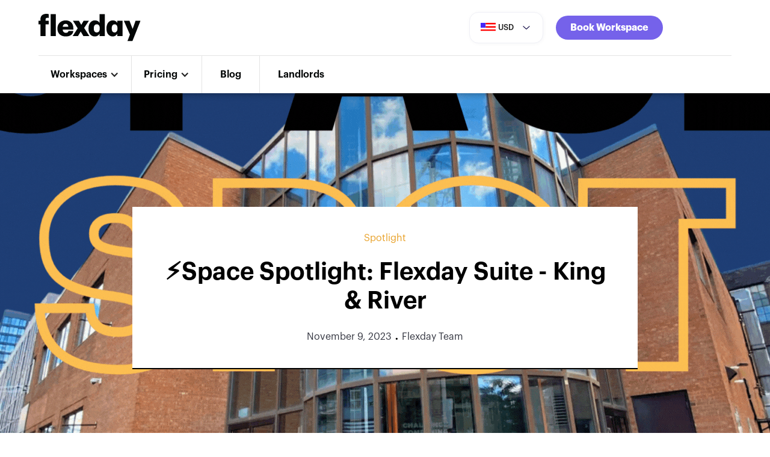

--- FILE ---
content_type: text/html; charset=utf-8
request_url: https://www.flexday.com/post/space-spotlight-flexday-suite-king-river
body_size: 17476
content:
<!DOCTYPE html><!-- Last Published: Fri Nov 21 2025 18:40:19 GMT+0000 (Coordinated Universal Time) --><html data-wf-domain="www.flexday.com" data-wf-page="66cdf55bd9d33c4d944a97de" data-wf-site="66cdf55bd9d33c4d944a975d" lang="en" data-wf-collection="66cdf55bd9d33c4d944a97c2" data-wf-item-slug="space-spotlight-flexday-suite-king-river"><head><meta charset="utf-8"/><title>⚡Space Spotlight: Flexday Suite - King &amp; River</title><meta content="In this series, we feature day offices you can rent for a day, and inspire us to make that commute to work. Flexday Suite - King &amp; River is a sprawling, 9,000 sq. ft. office space filled with cool, contemporary furnishings in the Corktown neighbourhood of Toronto." name="description"/><meta content="" property="og:image"/><meta content="" property="twitter:image"/><meta content="width=device-width, initial-scale=1" name="viewport"/><meta content="google-site-verification=KXIHIzTjAsrCVp6j1W5bXvzNyl79xatJk97TAfX1ybE" name="google-site-verification"/><link href="https://cdn.prod.website-files.com/66cdf55bd9d33c4d944a975d/css/flexday-n-e03dcaed1912b28ffd270ff266e8d.shared.1a5495ea6.min.css" rel="stylesheet" type="text/css"/><link href="https://fonts.googleapis.com" rel="preconnect"/><link href="https://fonts.gstatic.com" rel="preconnect" crossorigin="anonymous"/><script src="https://ajax.googleapis.com/ajax/libs/webfont/1.6.26/webfont.js" type="text/javascript"></script><script type="text/javascript">WebFont.load({  google: {    families: ["Oswald:200,300,400,500,600,700"]  }});</script><script type="text/javascript">!function(o,c){var n=c.documentElement,t=" w-mod-";n.className+=t+"js",("ontouchstart"in o||o.DocumentTouch&&c instanceof DocumentTouch)&&(n.className+=t+"touch")}(window,document);</script><link href="https://cdn.prod.website-files.com/63beed707f03324774cf33ee/65e89a69315c66a0f75b9435_1.png" rel="shortcut icon" type="image/x-icon"/><link href="https://cdn.prod.website-files.com/63beed707f03324774cf33ee/65e89a722d141015db0c1d7d_1.png" rel="apple-touch-icon"/><script async="" src="https://www.googletagmanager.com/gtag/js?id=G-2MQ2PPPG39"></script><script type="text/javascript">window.dataLayer = window.dataLayer || [];function gtag(){dataLayer.push(arguments);}gtag('set', 'developer_id.dZGVlNj', true);gtag('js', new Date());gtag('config', 'G-2MQ2PPPG39');</script>
<script>
// Function to show/hide sections based on country
async function checkCountryAndDisplaySection() {
try {
// Fetch visitor’s geolocation data
const response = await
fetch(‘https://ipapi.co/json/’);
const data = await response.json();
// Extract the country code (e.g., ‘US’ or ‘CA’)
const country = data.country;
console.log(country);
// Check if ‘currency’ is already set in localStorage
if (!localStorage.getItem(‘currency’)) {
// Show sections based on country and set
currency
if (country === ‘US’) {
console.log(‘USA’);
localStorage.setItem(‘currency’, ‘usd’);
} else if (country === ‘CA’) {
console.log(‘Canada’);
localStorage.setItem(‘currency’, ‘CAD’);
}
} else {
console.log(‘Currency already set:’,
localStorage.getItem(‘currency’));
}
} catch (error) {}
} catch (error) {
console.error(‘Error fetching geolocation data:’, error);
}
}
// Call the function
checkCountryAndDisplaySection();
</script>




<script>
  // Function to show/hide sections based on country
 async function checkCountryAndDisplaySection() {
    try {
      // Fetch visitor's geolocation data
      const response = await fetch('https://ipapi.co/json/');
      const data = await response.json();

      // Extract the country code (e.g., 'US' or 'CA')
      const country = data.country;
console.log(country);
      // Check if 'currency' is already set in localStorage
      if (!localStorage.getItem('currency')) {
        // Show sections based on country and set currency
        if (country === 'US') {
          console.log('USA');
          localStorage.setItem('currency', 'usd');
        } else if (country === 'CA') {
          console.log('Canada');
          localStorage.setItem('currency', 'CAD');
        }
         else if (country === 'IN') {
          console.log('India');
          localStorage.setItem('currency', 'CAD');
        }
      } else {
        console.log('Currency already set:', localStorage.getItem('currency'));
      }
    } catch (error) {
      console.error('Error fetching geolocation data:', error);
    }
  }

  // Call the function
  checkCountryAndDisplaySection();
</script>


<script>
  
  $(document).ready(function () {
    // On click event
    $('.cad-d').click(function () {
        // Disable and hide the first class
        $('.usd-c').prop('disabled', true).hide();

        // Show and activate the second class
        $('.cad-c').prop('disabled', false).show();
    });
});
  
  
</script>



<script>
$(document).ready(function () {
    // Listen for clicks on dropdown items
    $(".w-dropdown-link").on("click", function () {
        // Find the closest dropdown wrapper and close it
        $(this).closest(".w-dropdown").find(".w-dropdown-toggle").trigger("click");
    });
});
</script>



<meta name="viewport" 
      content="width=device-width, initial-scale=1.0, maximum-scale=1.0, user-scalable=0"/>

<script>
  (function(i,s,o,g,r,a,m){i['GoogleAnalyticsObject']=r;i[r]=i[r]||function(){
  (i[r].q=i[r].q||[]).push(arguments)},i[r].l=1*new Date();a=s.createElement(o),
  m=s.getElementsByTagName(o)[0];a.async=1;a.src=g;m.parentNode.insertBefore(a,m)
  })(window,document,'script','https://www.google-analytics.com/analytics.js','ga');

  ga('create', 'UA-98637112-4', 'auto');
  ga('send', 'pageview');

</script>

<!-- Google Tag Manager -->
<script>(function(w,d,s,l,i){w[l]=w[l]||[];w[l].push({'gtm.start':
new Date().getTime(),event:'gtm.js'});var f=d.getElementsByTagName(s)[0],
j=d.createElement(s),dl=l!='dataLayer'?'&l='+l:'';j.async=true;j.src=
'https://www.googletagmanager.com/gtm.js?id='+i+dl;f.parentNode.insertBefore(j,f);
})(window,document,'script','dataLayer','GTM-NXCRM9J');</script>
<!-- End Google Tag Manager -->


<!-- Google tag (gtag.js) -->

<script  async src="https://www.googletagmanager.com/gtag/js?id=G-2MQ2PPPG39"></script>

<script>
  
  window.dataLayer = window.dataLayer || [];
  function gtag(){dataLayer.push(arguments);}
  gtag('js', new Date());

  gtag('config', 'G-2MQ2PPPG39');

</script>
 

<script id="jetboost-script" type="text/javascript"> window.JETBOOST_SITE_ID = "cm0cmdju700a00rxp6nd15b6j"; (function(d) { var s = d.createElement("script"); s.src = "https://cdn.jetboost.io/jetboost.js"; s.async = 1; d.getElementsByTagName("head")[0].appendChild(s); })(document); </script>


<script src='https://api.mapbox.com/mapbox-gl-js/v2.9.1/mapbox-gl.js'></script>
<link href='https://api.mapbox.com/mapbox-gl-js/v2.9.1/mapbox-gl.css' rel='stylesheet' />






<!--RANGE CSS file with desired skin-->
<link rel="stylesheet" href="https://cdnjs.cloudflare.com/ajax/libs/ion-rangeslider/2.3.1/css/ion.rangeSlider.min.css"/>

<!-- Range Styles -->
<style>
	.irs--flat.irs-with-grid {
  	margin-bottom: 0;
  }

	/* Range Selection Bar */
  .irs--flat .irs-bar {
    top: 25px;
    height: 14px;
    background-color: #7562ea !important;
  }

	/* Handle Pillars */
  .irs--flat .irs-handle>i:first-child {
    position: absolute;
    display: block;
    top: 0;
    left: 50%;
    width: 2px;
    height: 100%;
    margin-left: -1px;
    background-color: #7562ea !important;

  }
  
  /* Tooltip Value Handles */
  .irs--flat .irs-from, .irs--flat .irs-to, .irs--flat .irs-single {
    color: white;
    font-size: 10px;
    line-height: 1.333;
    text-shadow: none;
    padding: 1px 5px;
    background-color: #7562ea !important;
    border-radius: 6px;
  }

	/* Small Grid Lines */
  .irs-grid-pol.small {
    height: 4px;
    display: none !important;
  }
  
  
/* ion.rangeSlider.min.css | https://cdnjs.cloudflare.com/ajax/libs/ion-rangeslider/2.3.1/css/ion.rangeSlider.min.css */

.irs--flat .irs-from::before, .irs--flat .irs-to::before, .irs--flat .irs-single::before {
  /* border-top-color: #ed5565; */
  border-top-color: #7562ea !important;
}


</style>

<style>
  .pagination-button.jetboost-pagination-next-dbne.w-inline-block.jetboost-hidden {
    height: 0;
    padding: 0;
    margin-top: -1.25rem;
  }
</style>

<script id="jetboost-script" type="text/javascript"> window.JETBOOST_SITE_ID = "cm0cmdju700a00rxp6nd15b6j"; (function(d) { var s = d.createElement("script"); s.src = "https://cdn.jetboost.io/jetboost.js"; s.async = 1; d.getElementsByTagName("head")[0].appendChild(s); })(document); </script>


<script>
/* jQuery(document).ready(function() {
    var extractedNumber = localStorage.getItem('extractedNumber');

    if (extractedNumber) {
        // Log the stored number from localStorage
        console.log("Stored extracted number:", extractedNumber);

        // Format the number (add commas if necessary)
        extractedNumber = parseInt(extractedNumber, 10);  // Ensure it's a number

        // Find and update the specific element directly
        var updatedText = "$" + extractedNumber + " <br>per day";

        // Directly update the text of the element with the class .font-bold.text-2xl.whitespace-nowrap
        $(".font-bold.text-2xl.whitespace-nowrap").html(updatedText);  // Replace the content

        // Optionally, if you want to update another attribute
        $(".flexday-booking-configurator").attr("data-currency", "$" + extractedNumber);
    }
});*/

</script>



<script>
$(document).ready(function() {
  // Ensure the dropdown is closed on page load
  $('#currency-selector').removeClass('w--open'); // Webflow uses 'w--open' to mark an open dropdown
});
</script>

<script>
$(document).ready(function() {
  // When #clear1 is clicked, trigger a click event on #n-show
  $('#clear1').click(function() {
    $('#n-show').trigger('click');
  });
});
</script>
<script type="text/javascript">window.__WEBFLOW_CURRENCY_SETTINGS = {"currencyCode":"USD","symbol":"$","decimal":".","fractionDigits":2,"group":",","template":"{{wf {\"path\":\"symbol\",\"type\":\"PlainText\"} }} {{wf {\"path\":\"amount\",\"type\":\"CommercePrice\"} }} {{wf {\"path\":\"currencyCode\",\"type\":\"PlainText\"} }}","hideDecimalForWholeNumbers":false};</script></head><body class="body-2"><div class="w-embed w-iframe"><!-- Google Tag Manager (noscript) -->
<noscript><iframe src="https://www.googletagmanager.com/ns.html?id=GTM-NXCRM9J"
height="0" width="0" style="display:none;visibility:hidden"></iframe></noscript>
<!-- End Google Tag Manager (noscript) --></div><div id="myElement" class="navbar"><div data-collapse="medium" data-animation="default" data-duration="400" data-w-id="1f07347c-385a-bb57-6204-0c0753915f40" data-easing="ease" data-easing2="ease" role="banner" class="navbar main currency w-nav"><div class="container-large"><div class="nav-wrapper"><nav role="navigation" class="nav-menu currency hh w-nav-menu"><div class="mobile-nav"><div data-delay="0" data-hover="false" class="dropdown-7 w-dropdown"><div class="dropdown-toggle curr w-dropdown-toggle"><div class="w-icon-dropdown-toggle"></div><div class="link-20">Workspaces</div></div><nav class="dropdown-list-4 w-dropdown-list"><a href="/flexday-suite" class="dropdown-link-10 w-dropdown-link">Team Suite</a><a href="/private-office" class="dropdown-link-11 w-dropdown-link">Private Office</a><a href="/meeting-room" class="dropdown-link-12 w-dropdown-link">Meeting Space</a><a href="/short-term-lease-suites" class="dropdown-link-12 w-dropdown-link">Short-Term Office Lease</a></nav></div><div data-delay="0" data-hover="false" class="dropdown-8 w-dropdown"><div class="dropdown-toggle w-dropdown-toggle"><div class="w-icon-dropdown-toggle"></div><div class="link-20">Pricing</div></div><nav class="dropdown-list-5 w-dropdown-list"><a href="/commitment-terms" class="dropdown-link-13 w-dropdown-link">Commitment Terms</a><a href="/team-plan" class="dropdown-link-13 w-dropdown-link">Team Plan</a></nav></div><a href="/blog" class="nav-link-4 w-nav-link">Blog</a><a href="/list" class="nav-link-4 w-nav-link">Landlords</a><div data-delay="0" data-hover="false" id="currency-dropdown" class="dropdown-currency n--3 language-switch _w-dropdown lang w-dropdown"><div id="currency-selector" data-w-id="c7c90235-d6d4-2da5-14bf-0e4f8f7815c9" class="dropdown-toggle-currency dropdown-toggle language-switch _w-dropdown-toggle w-dropdown-toggle"><div class="flex-horizontal center-start usd"><img loading="eager" src="https://cdn.prod.website-files.com/66cdf55bd9d33c4d944a975d/6712bc6b15c13839bbad82f2_placeholder-flag-usd.svg" alt="" class="icon-flag"/><div class="dropdown-text-2">usd</div></div><div class="flex-horizontal center-start eur"><img loading="eager" src="https://cdn.prod.website-files.com/66cdf55bd9d33c4d944a975d/67222cd5ec1fc0983bdd47a0_download%20(2).png" alt="" class="icon-flag"/><div class="dropdown-text-2">CAD</div></div><img loading="eager" src="https://cdn.prod.website-files.com/66cdf55bd9d33c4d944a975d/6712bc6b15c13839bbad8299_placeholder-arrow-icon.svg" alt="" class="arrow-dropdown"/></div><div id="currency--1" class="dropdown-list-2 currencydropdown language-switch dropdown-menu _w-dropdown-list lang w-dropdown-list"><div id="currency--1" class="dropdown-bg-currency _w-dropdown"><a id="currency--1" USD="USD" data-w-id="c7c90235-d6d4-2da5-14bf-0e4f8f7815d5" href="#" class="dropdown-link-14 usd language-switch content-en dropdown-link _w-dropdown-list curr-1 w-inline-block"><img loading="eager" src="https://cdn.prod.website-files.com/66cdf55bd9d33c4d944a975d/6712bc6b15c13839bbad82f2_placeholder-flag-usd.svg" alt="" class="icon-flag"/><div class="dropdown-text-2">usd</div></a><a id="currency--1" CAD="CAD" data-w-id="c7c90235-d6d4-2da5-14bf-0e4f8f7815d9" href="#" class="dropdown-link-14 eur language-switch content-ar dropdown-link currency curr-1 cad-d w-inline-block"><img loading="eager" src="https://cdn.prod.website-files.com/66cdf55bd9d33c4d944a975d/67222cd5ec1fc0983bdd47a0_download%20(2).png" alt="" class="icon-flag"/><div class="dropdown-text-2">CAD</div></a></div></div></div><a href="/book-workspace" class="button-18 is-large nav_book_workspace w-button">Book Workspace</a><div data-cart-url="/cart" data-log-in-url="/login" data-create-account-url="/sign-up" data-logged-out-url="/" class="flexday-user-profile-nav-item"></div></div><a href="/" class="logo currency cyrrency-l mobile w-nav-brand"><img loading="lazy" src="https://cdn.prod.website-files.com/66cdf55bd9d33c4d944a975d/66cdf55bd9d33c4d944a9780_Flexday-logo.svg" alt="" class="logo-png currenxy"/></a><div class="righr-nav-menue"><div data-delay="0" data-hover="false" id="currency-dropdown" class="dropdown-currency n--3 language-switch _w-dropdown lang w-dropdown"><div id="currency-selector" data-w-id="1f07347c-385a-bb57-6204-0c0753915f63" class="dropdown-toggle-currency dropdown-toggle language-switch _w-dropdown-toggle w-dropdown-toggle"><div class="flex-horizontal center-start usd"><img loading="eager" src="https://cdn.prod.website-files.com/66cdf55bd9d33c4d944a975d/6712bc6b15c13839bbad82f2_placeholder-flag-usd.svg" alt="" class="icon-flag"/><div class="dropdown-text-2">usd</div></div><div class="flex-horizontal center-start eur"><img loading="eager" src="https://cdn.prod.website-files.com/66cdf55bd9d33c4d944a975d/67222cd5ec1fc0983bdd47a0_download%20(2).png" alt="" class="icon-flag"/><div class="dropdown-text-2">CAD</div></div><img loading="eager" src="https://cdn.prod.website-files.com/66cdf55bd9d33c4d944a975d/6712bc6b15c13839bbad8299_placeholder-arrow-icon.svg" alt="" class="arrow-dropdown"/></div><div id="currency--1" class="dropdown-list-2 currencydropdown language-switch dropdown-menu _w-dropdown-list lang w-dropdown-list"><div id="currency--1" class="dropdown-bg-currency _w-dropdown"><a id="currency--1" USD="USD" data-w-id="1f07347c-385a-bb57-6204-0c0753915f6f" href="#" class="dropdown-link-4 usd language-switch content-en dropdown-link _w-dropdown-list curr-1 w-inline-block"><img loading="eager" src="https://cdn.prod.website-files.com/66cdf55bd9d33c4d944a975d/6712bc6b15c13839bbad82f2_placeholder-flag-usd.svg" alt="" class="icon-flag"/><div class="dropdown-text-2">usd</div></a><a id="currency--1" CAD="CAD" data-w-id="1f07347c-385a-bb57-6204-0c0753915f73" href="#" class="dropdown-link-4 eur language-switch content-ar dropdown-link currency curr-1 cad-d cad w-inline-block"><img loading="eager" src="https://cdn.prod.website-files.com/66cdf55bd9d33c4d944a975d/67222cd5ec1fc0983bdd47a0_download%20(2).png" alt="" class="icon-flag"/><div class="dropdown-text-2">CAD</div></a></div></div></div><a href="/book-workspace" class="button is-large nav_book_workspace w-button">Book Workspace</a><div data-cart-url="/cart" data-log-in-url="/login" data-create-account-url="/sign-up" data-logged-out-url="/" class="flexday-user-profile-nav-item login-334"></div></div></nav><div class="nav-wrapper new-middle"><nav role="navigation" class="nav-menu currency menue-left w-nav-menu"><div data-delay="0" data-hover="true" class="dropdown-2 new w-dropdown"><div class="dropdown-toggle curr new w-dropdown-toggle"><div class="w-icon-dropdown-toggle"></div><div><a href="#" class="link">Workspaces</a></div></div><nav class="dropdown-list w-dropdown-list"><a href="/flexday-suite" class="dropdown-link-2 w-dropdown-link">Team Suite</a><a href="/private-office" class="dropdown-link-3 w-dropdown-link">Private Office</a><a href="/meeting-room" class="dropdown-link w-dropdown-link">Meeting Space</a><a href="/short-term-lease-suites" class="dropdown-link w-dropdown-link">Short-Term Office Lease</a></nav></div><div class="line-grey"></div><div data-delay="0" data-hover="true" class="dropdown-2 new w-dropdown"><div class="dropdown-toggle new w-dropdown-toggle"><div class="w-icon-dropdown-toggle"></div><div><a href="#" class="link">Pricing</a></div></div><nav class="dropdown-list w-dropdown-list"><a href="/commitment-terms" class="dropdown-link-3 w-dropdown-link">Commitment Terms</a><a href="/team-plan" class="dropdown-link-3 w-dropdown-link">Team Plan</a></nav></div><div class="line-grey"></div><a href="/blog" class="nav-link w-nav-link">Blog</a><div class="line-grey"></div><a href="/list" class="nav-link w-nav-link">Landlords</a><a href="/book-workspace" class="button-18 is-large nav_book_workspace w-button">Book Workspace</a><div data-cart-url="/cart" data-log-in-url="/login" data-create-account-url="/sign-up" data-logged-out-url="/" class="flexday-user-profile-nav-item"></div></nav></div><div class="nav-mobile-new"><a href="/" class="logo currency cyrrency-l w-nav-brand"><img loading="lazy" src="https://cdn.prod.website-files.com/66cdf55bd9d33c4d944a975d/66cdf55bd9d33c4d944a9780_Flexday-logo.svg" alt="" class="logo-png currenxy"/></a><div data-delay="0" data-hover="false" id="currency-dropdown" class="dropdown-currency n--3 language-switch _w-dropdown lang mobile w-dropdown"><div id="currency-selector" data-w-id="1f07347c-385a-bb57-6204-0c0753915f7b" class="dropdown-toggle-currency dropdown-toggle language-switch _w-dropdown-toggle w-dropdown-toggle"><div class="flex-horizontal center-start usd"><img loading="eager" src="https://cdn.prod.website-files.com/66cdf55bd9d33c4d944a975d/6712bc6b15c13839bbad82f2_placeholder-flag-usd.svg" alt="" class="icon-flag"/><div class="dropdown-text-2">usd</div></div><div class="flex-horizontal center-start eur"><img loading="eager" src="https://cdn.prod.website-files.com/66cdf55bd9d33c4d944a975d/67222cd5ec1fc0983bdd47a0_download%20(2).png" alt="" class="icon-flag"/><div class="dropdown-text-2">CAD</div></div><img loading="eager" src="https://cdn.prod.website-files.com/66cdf55bd9d33c4d944a975d/6712bc6b15c13839bbad8299_placeholder-arrow-icon.svg" alt="" class="arrow-dropdown"/></div><div id="currency--1" class="dropdown-list-2 currencydropdown language-switch dropdown-menu _w-dropdown-list lang w-dropdown-list"><div id="currency--1" class="dropdown-bg-currency _w-dropdown"><a id="currency--1" USD="USD" data-w-id="1f07347c-385a-bb57-6204-0c0753915f87" href="#" class="dropdown-link-4 usd language-switch content-en dropdown-link _w-dropdown-list curr-1 w-inline-block"><img loading="eager" src="https://cdn.prod.website-files.com/66cdf55bd9d33c4d944a975d/6712bc6b15c13839bbad82f2_placeholder-flag-usd.svg" alt="" class="icon-flag"/><div class="dropdown-text-2">usd</div></a><a id="currency--1" CAD="CAD" data-w-id="1f07347c-385a-bb57-6204-0c0753915f8b" href="#" class="dropdown-link-4 eur language-switch content-ar dropdown-link currency curr-1 cad-d w-inline-block"><img loading="eager" src="https://cdn.prod.website-files.com/66cdf55bd9d33c4d944a975d/67222cd5ec1fc0983bdd47a0_download%20(2).png" alt="" class="icon-flag"/><div class="dropdown-text-2">CAD</div></a></div></div></div><div class="menu-btn w-nav-button"><a href="#" class="hamburger-wrapper w-inline-block"><div class="burger-line"></div><div class="burger-line"></div><div class="burger-line"></div></a></div></div></div></div></div><div class="nav-block"><div class="banner"><div class="banner-wrapper"><div class="icon-small w-embed"><svg width="16" height="16" viewBox="0 0 16 16" fill="none" xmlns="http://www.w3.org/2000/svg">
<path d="M11.9999 8.00333C11.9999 8.37 12.2999 8.67 12.6666 8.67H13.9999C14.3666 8.67 14.6666 8.37 14.6666 8.00333C14.6666 7.63667 14.3666 7.33667 13.9999 7.33667H12.6666C12.2999 7.33667 11.9999 7.63667 11.9999 8.00333Z" fill="#6173E5"/>
<path d="M11.0599 11.2167C10.8399 11.51 10.8999 11.9167 11.1933 12.13C11.5466 12.39 11.9199 12.67 12.2733 12.9367C12.5666 13.1567 12.9799 13.0967 13.1933 12.8033C13.1933 12.7967 13.1999 12.7967 13.1999 12.79C13.4199 12.4967 13.3599 12.0833 13.0666 11.87C12.7133 11.6033 12.3399 11.3233 11.9933 11.0633C11.6999 10.8433 11.2866 10.91 11.0666 11.2033C11.0666 11.21 11.0599 11.2167 11.0599 11.2167Z" fill="#6173E5"/>
<path d="M13.2066 3.21C13.2066 3.20333 13.1999 3.20333 13.1999 3.19667C12.9799 2.90333 12.5666 2.84333 12.2799 3.06333C11.9266 3.33 11.5466 3.61 11.1999 3.87667C10.9066 4.09667 10.8533 4.51 11.0733 4.79667C11.0733 4.80333 11.0799 4.80333 11.0799 4.81C11.2999 5.10333 11.7066 5.16333 11.9999 4.94333C12.3533 4.68333 12.7266 4.39667 13.0799 4.13C13.3666 3.91667 13.4199 3.50333 13.2066 3.21Z" fill="#6173E5"/>
<path d="M5.33325 6.00333H2.66659C1.93325 6.00333 1.33325 6.60333 1.33325 7.33667V8.67C1.33325 9.40333 1.93325 10.0033 2.66659 10.0033H3.33325V12.0033C3.33325 12.37 3.63325 12.67 3.99992 12.67C4.36659 12.67 4.66659 12.37 4.66659 12.0033V10.0033H5.33325L8.66659 12.0033V4.00333L5.33325 6.00333Z" fill="#6173E5"/>
<path d="M10.3333 8.00333C10.3333 7.11667 9.94659 6.31667 9.33325 5.77V10.23C9.94659 9.69 10.3333 8.89 10.3333 8.00333Z" fill="#6173E5"/>
</svg></div><div class="banner-description">This announcement banner can be used to inform visitors of <span class="span-yellow">something important!</span></div></div></div><div data-collapse="medium" data-animation="default" data-duration="400" data-easing="ease" data-easing2="ease" role="banner" class="navigation-2 w-nav"><div class="nav-container"><div class="nav-wrapper-2"><a href="#" class="nav-logo-link w-inline-block"><img loading="lazy" src="https://cdn.prod.website-files.com/63e9fe942b626c5adbd80bf9/63e9fe942b626c1373d80c22_Apex.svg" alt=""/></a><nav role="navigation" class="nav-menu-4 w-nav-menu"><div data-delay="0" data-hover="false" class="nav-dropdown w-dropdown"><div class="nav-toggle w-dropdown-toggle"><div>Features</div><div class="icon-small w-embed"><svg width="16" height="16" viewBox="0 0 16 16" fill="none" xmlns="http://www.w3.org/2000/svg">
<g clip-path="url(#clip0_1111_3904)">
<rect x="16" y="16" width="16" height="16" rx="8" transform="rotate(-180 16 16)" fill="#EDEFFC"/>
<path d="M8.4701 10.0001L11.5301 6.94007C11.7901 6.68007 11.7901 6.26007 11.5301 6.00007C11.2701 5.74007 10.8501 5.74007 10.5901 6.00007L7.99676 8.58673L5.4101 6.00007C5.1501 5.74007 4.7301 5.74007 4.4701 6.00007C4.2101 6.26007 4.2101 6.68007 4.4701 6.94007L7.5301 10.0001C7.78343 10.2601 8.2101 10.2601 8.4701 10.0001Z" fill="#6173E5"/>
</g>
<defs>
<clipPath id="clip0_1111_3904">
<rect x="16" y="16" width="16" height="16" rx="8" transform="rotate(-180 16 16)" fill="white"/>
</clipPath>
</defs>
</svg></div></div><nav class="nav-list-dropdown w-dropdown-list"><div class="nav-dropdown-base-a"><div class="nav-link-wrapper"><a href="#" class="nav-link-s w-inline-block"><div class="nav-icon-l"><div class="icon-regular w-embed"><svg width="24" height="24" viewBox="0 0 24 24" fill="none" xmlns="http://www.w3.org/2000/svg">
<path d="M14 2H6C4.9 2 4 2.9 4 4V20C4 21.1 4.9 22 6 22H18C19.1 22 20 21.1 20 20V8L14 2ZM18 20H6V4H14V8H18V20ZM12 17C10.9 17 10 16.1 10 15V9.5C10 9.22 10.22 9 10.5 9C10.78 9 11 9.22 11 9.5V15H13V9.5C13 8.12 11.88 7 10.5 7C9.12 7 8 8.12 8 9.5V15C8 17.21 9.79 19 12 19C14.21 19 16 17.21 16 15V11H14V15C14 16.1 13.1 17 12 17Z" fill="#6173E5"/>
</svg></div></div><div class="nav-link-text">Menu I</div></a><a href="#" class="nav-link-s w-inline-block"><div class="nav-icon-l"><div class="icon-regular w-embed"><svg width="24" height="24" viewBox="0 0 24 24" fill="none" xmlns="http://www.w3.org/2000/svg">
<path d="M16 15.62C16.6186 15.62 17.12 15.1186 17.12 14.5C17.12 13.8814 16.6186 13.38 16 13.38C15.3814 13.38 14.88 13.8814 14.88 14.5C14.88 15.1186 15.3814 15.62 16 15.62Z" fill="#6173E5"/>
<path fill-rule="evenodd" clip-rule="evenodd" d="M16 16.5C15.27 16.5 13.81 16.86 13.76 17.58C14.26 18.29 15.08 18.75 16 18.75C16.92 18.75 17.74 18.29 18.24 17.58C18.19 16.86 16.73 16.5 16 16.5Z" fill="#6173E5"/>
<path fill-rule="evenodd" clip-rule="evenodd" d="M17 10.09V5.27L9.5 2L2 5.27V10.18C2 14.72 5.2 18.97 9.5 20C10.05 19.87 10.58 19.68 11.1 19.45C12.18 20.99 13.97 22 16 22C19.31 22 22 19.31 22 16C22 13.03 19.84 10.57 17 10.09ZM10 16C10 16.56 10.08 17.11 10.23 17.62C9.99 17.73 9.75 17.84 9.5 17.92C6.33 16.92 4 13.68 4 10.18V6.58L9.5 4.18L15 6.58V10.09C12.16 10.57 10 13.03 10 16ZM16 20C13.79 20 12 18.21 12 16C12 13.79 13.79 12 16 12C18.21 12 20 13.79 20 16C20 18.21 18.21 20 16 20Z" fill="#6173E5"/>
</svg></div></div><div class="nav-link-text">Menu II</div></a><a href="#" class="nav-link-s w-inline-block"><div class="nav-icon-l"><div class="icon-regular w-embed"><svg width="24" height="24" viewBox="0 0 24 24" fill="none" xmlns="http://www.w3.org/2000/svg">
<path d="M13.3199 21.815H4.31995C3.21995 21.815 2.31995 20.915 2.31995 19.815V3.815C2.31995 2.715 3.21995 1.815 4.31995 1.815H12.3199L18.3199 7.815V13.815H16.3199V8.815H11.3199V3.815H4.31995V19.815H13.3199V21.815ZM17.3199 21.475V19.235L20.2699 22.185L21.6799 20.775L18.7299 17.815H20.9699V15.815H15.3199V21.475H17.3199Z" fill="#6173E5"/>
</svg></div></div><div class="nav-link-text">Menu III</div></a><a href="#" class="nav-link-s w-inline-block"><div class="nav-icon-l"><div class="icon-regular w-embed"><svg width="24" height="24" viewBox="0 0 24 24" fill="none" xmlns="http://www.w3.org/2000/svg">
<path d="M14 2H6C4.9 2 4 2.9 4 4V20C4 21.1 4.9 22 6 22H18C19.1 22 20 21.1 20 20V8L14 2ZM18 20H6V4H14V8H18V20ZM12 17C10.9 17 10 16.1 10 15V9.5C10 9.22 10.22 9 10.5 9C10.78 9 11 9.22 11 9.5V15H13V9.5C13 8.12 11.88 7 10.5 7C9.12 7 8 8.12 8 9.5V15C8 17.21 9.79 19 12 19C14.21 19 16 17.21 16 15V11H14V15C14 16.1 13.1 17 12 17Z" fill="#6173E5"/>
</svg></div></div><div class="nav-link-text">Menu IV</div></a></div><div class="nav-line-break"></div><a href="#" class="nav-link-feature w-inline-block"><div class="nav-feature-icon"><div class="icon-small w-embed"><svg width="16" height="16" viewBox="0 0 16 16" fill="none" xmlns="http://www.w3.org/2000/svg">
<path d="M8.00005 11.6798L10.7667 13.3531C11.2734 13.6598 11.8934 13.2064 11.76 12.6331L11.0267 9.48643L13.4734 7.36643C13.92 6.97976 13.68 6.24643 13.0934 6.19976L9.87338 5.92643L8.61338 2.9531C8.38672 2.4131 7.61338 2.4131 7.38672 2.9531L6.12671 5.91976L2.90672 6.1931C2.32005 6.23976 2.08005 6.9731 2.52672 7.35976L4.97338 9.47976L4.24005 12.6264C4.10672 13.1998 4.72672 13.6531 5.23338 13.3464L8.00005 11.6798Z" fill="#6173E5"/>
</svg></div></div><div><div class="nav-link-arrow-wrapper"><div class="paragraph-regular text-weight-bold">Main feature</div><div class="icon-regular w-embed"><svg width="16" height="16" viewBox="0 0 16 16" fill="none" xmlns="http://www.w3.org/2000/svg">
<path d="M3.47257 8.66657H10.9192L7.66591 11.9199C7.40591 12.1799 7.40591 12.6066 7.66591 12.8666C7.92591 13.1266 8.34591 13.1266 8.60591 12.8666L12.9992 8.47323C13.2592 8.21323 13.2592 7.79323 12.9992 7.53323L8.61258 3.13323C8.35258 2.87323 7.93258 2.87323 7.67258 3.13323C7.41258 3.39323 7.41258 3.81323 7.67258 4.07323L10.9192 7.33323H3.47257C3.10591 7.33323 2.80591 7.63323 2.80591 7.9999C2.80591 8.36657 3.10591 8.66657 3.47257 8.66657Z" fill="#6173E5"/>
</svg></div></div><div class="paragraph-small">Short description here</div></div></a></div></nav></div><a href="#" class="nav-link-3 w-nav-link">Pricing</a><a href="#" class="nav-link-3 w-nav-link">Blog</a><a href="#" class="nav-link-3 w-nav-link">Company</a></nav></div><div class="nav-button-group"><div class="nav-menu-button w-nav-button"><div class="w-icon-nav-menu"></div></div><a href="#" class="nav-button-secondary w-inline-block"><div>Sign in</div></a><a href="#" class="nav-button-primary w-inline-block"><div>Try now</div></a></div></div></div></div></div><div class="section header n--space"><div class="cms-content-post"><div style="color:hsla(37.7319587628866, 80.83%, 52.94%, 1.00)" class="text-block-9">Spotlight</div><div class="text-block-10">⚡Space Spotlight: Flexday Suite - King &amp; River</div><div class="date-time-block"><div class="text-block-11">November 9, 2023</div><div class="dot">.</div><div class="text-block-12">Flexday Team</div></div></div><div style="background-image:url(&quot;https://cdn.prod.website-files.com/63c00d796cd7cb05f878578a/654c7dff9d2d235a5fea47f1_Blog%20Main%20Image%20(12).gif&quot;)" class="image-cms"></div></div><div class="section-2 bg-gray-4 bg---1"><div class="container-3"><div class="row row-justify-center add-r"><div class="content-width-large"><div class="article w-richtext"><figure style="padding-bottom:75%" class="w-richtext-align-fullwidth w-richtext-figure-type-video"><div><iframe allowfullscreen="true" frameborder="0" scrolling="no" src="https://www.youtube.com/embed/jHq7z8Qq9FA" title="⚡ Space Spotlight: Flexday Suite - King &amp; River"></iframe></div></figure><p>‍</p><p><a href="http://www.flexday.com/suite/flexday-suites-king-and-river">Flexday Suite - King &amp; River</a>, in the Downtown East-end of Toronto, is a massive, fully-furnished HQ-style office space that oozes cool with its pops of contemporary art and inspirational decor. </p><p>‍</p><p><strong>Workspace Type: </strong>Flexday Suite (Flex Office / Fractional HQ)</p><p><strong>Location: </strong>573 King Street East, Toronto</p><p><strong>Size: </strong>9,000 sq. ft. (fits up to 60 people)</p><p><strong>Rooms:</strong> Large open workspace area, large townhall meeting space w/ large TV, multiple conference rooms (2), small breakout spaces (6), private offices (5), small meeting rooms (3) and call areas, large kitchen and dining area with skylight.</p><p><strong>Vibe: </strong>Spacious &amp; Creative</p><p><strong>Watch a quick tour </strong><a href="https://www.youtube.com/watch?v=jHq7z8Qq9FA"><strong>here</strong></a><strong>.</strong></p><p>‍</p><figure style="max-width:2000pxpx" class="w-richtext-align-fullwidth w-richtext-figure-type-image"><div><img src="https://cdn.prod.website-files.com/63c00d796cd7cb05f878578a/654c76b9544659a9c855d365_image%20(5).png" loading="lazy" alt=""/></div></figure><p>‍</p><p>The office occupies the full 2nd floor of this low-rise building. The pop art screen-covered elevator opens up to a sprawling workspace, filled with cozy, inviting Scandinavian furniture sets and inspirational word art messages. Flexday Suite King &amp; River boasts of sections of configured spaces, neatly flowing along an open corridor that takes you to a large open workspace area filled with large, solo desks extending to the windows. Breakout spaces with soft-seating accent this workspace pod and invite coworkers to take breaks in between focused tasks. </p><p>‍</p><figure style="max-width:1198pxpx" class="w-richtext-align-fullwidth w-richtext-figure-type-image"><div><img src="https://cdn.prod.website-files.com/63c00d796cd7cb05f878578a/654c7727a4b57efb1d7a90d5_Screen%20Shot%202023-11-09%20at%201.06.25%20AM.png" loading="lazy" alt=""/></div></figure><p>‍</p><p>A perimeter of meeting rooms - two conference-sized rooms, and multiple smaller meeting spaces - come fully equipped with TVs and whiteboards. While on the other side, a string of private offices - with large windows and street views - in various sizes allow for some people to park and work or have 1/1s enclosed. Some have been converted to relaxation or recreation rooms with sofa sets and TV/AV (bring your consoles and just plug &#x27;n&#x27; play!). Your BD team will gravitate to multiple purpose-built call rooms built along the perimeter of the suite.</p><p>‍</p><figure style="max-width:1125pxpx" class="w-richtext-align-fullwidth w-richtext-figure-type-image"><div><img src="https://cdn.prod.website-files.com/63c00d796cd7cb05f878578a/654c79a286f3fe6aa1320dfc_image%20(10).png" loading="lazy" alt=""/></div></figure><p>‍</p><p>The highlight of the whole space is a large enclosed event space room occupying a full section of the floor plan - with chairs, a meeting table, and a sofa set facing a large TV for more relaxed townhall-style company-wide meetings.</p><p>‍</p><figure style="max-width:2000pxpx" class="w-richtext-align-fullwidth w-richtext-figure-type-image"><div><img src="https://cdn.prod.website-files.com/63c00d796cd7cb05f878578a/654c7a6b824c04859c7ff617_image%20(7).png" loading="lazy" alt=""/></div></figure><p>‍</p><p>And to cap things off: your team&#x27;s very own large, fully-equipped kitchenette with cafeteria style seating (with decorative skylight that floods the whole space with natural light) right at the heart of the whole enterprise. A reminder that community and togetherness is the most important ingredient in a high growth venture.</p><p>‍</p><figure style="max-width:2000pxpx" class="w-richtext-align-fullwidth w-richtext-figure-type-image"><div><img src="https://cdn.prod.website-files.com/63c00d796cd7cb05f878578a/654c7b2b43ad27f7b15e82df_image%20(6).png" loading="lazy" alt=""/></div></figure><p>‍</p><p>This is a sprawling 9,000 sq. ft. space filled with cool, contemporary design charm, and perfect for a Series A/B team that&#x27;s looking for an HQ for a day (or week). The WIFI is fast and reliable anywhere in the space, and the building is accessible by car, transit or bike in this charming, historic <a href="https://en.wikipedia.org/wiki/Corktown,_Toronto">Corktown</a> neighbourhood in Toronto.</p><p>‍</p><p><a href="mailto:f806782r@flexday.intercom-mail.com?subject=General Inquiry from Flexday Emails&amp;body=Hi Flexday, I have a question...">Get in touch</a> to inquire more about Flexday Suite - King &amp; River, or to rent this fractional office for the day. </p><p>‍</p></div><div class="w-embed"><style>
figcaption {
font-size: 14px !important;


}

</style></div></div></div></div></div><div class="section content bg-b"><div class="container-large"><div class="footer-row"><div class="footer-left"><a href="/" class="footer-logo w-inline-block"><img width="134" sizes="134px" alt="" src="https://cdn.prod.website-files.com/66cdf55bd9d33c4d944a975d/66cdf55bd9d33c4d944a981e_Logo_flat_white.png" srcset="https://cdn.prod.website-files.com/66cdf55bd9d33c4d944a975d/66cdf55bd9d33c4d944a981e_Logo_flat_white-p-500.png 500w, https://cdn.prod.website-files.com/66cdf55bd9d33c4d944a975d/66cdf55bd9d33c4d944a981e_Logo_flat_white-p-800.png 800w, https://cdn.prod.website-files.com/66cdf55bd9d33c4d944a975d/66cdf55bd9d33c4d944a981e_Logo_flat_white.png 880w"/></a><p class="fs-styleguide_heading-h4 white">Made with ❤️ in Toronto - Canada</p><ul role="list" class="social-icons-list w-list-unstyled"><li class="list-item"><a href="https://www.facebook.com/goflexday/" target="_blank" class="button-circle button-small white--1 w-inline-block"><img alt="" src="https://cdn.prod.website-files.com/66cdf55bd9d33c4d944a975d/66cdf55bd9d33c4d944a97f6_Vector%20(28).svg" class="social-icon"/></a></li><li class="list-item"><a href="https://www.linkedin.com/company/flexday/" target="_blank" class="button-circle button-small white--1 w-inline-block"><img alt="" src="https://cdn.prod.website-files.com/61ff7c5509966da3d0a51ceb/61ff7c5609966d0a23a51da2_linkedin.svg" class="social-icon"/></a></li><li class="list-item"><a href="https://www.instagram.com/flexday/" class="button-circle button-small white--1 w-inline-block"><img alt="" src="https://cdn.prod.website-files.com/61ff7c5509966da3d0a51ceb/61ff7c5609966dc86ea51d99_instagram.svg" class="social-icon"/></a></li></ul><div class="wrap-logo-f"><a href="https://play.google.com/store/apps/details?id=com.flexday.cowork&amp;hl=en_CA" class="link-block-3 left w-inline-block"><img width="150" src="https://cdn.prod.website-files.com/66cdf55bd9d33c4d944a975d/66cdf55bd9d33c4d944a986e_white%20play%20store%20badge.svg" alt="" class="image-64"/></a><a href="https://apps.apple.com/ca/app/flexday/id1288635196" class="link-block-30 w-inline-block"><img width="150" src="https://cdn.prod.website-files.com/66cdf55bd9d33c4d944a975d/66cdf55bd9d33c4d944a986c_white%20app%20store%20badge.svg" alt="" class="image-64"/></a></div></div><div class="footer-right"><div class="footer-menu-column n-60"><ul role="list" class="link-list w-list-unstyled"><li class="list-item-2"><a href="/about" class="hover-link text-white">About Flexday</a></li><li class="list-item-3"><a href="https://medium.com/@flexday/flexdays-anti-racism-action-plan-30711ca940a6" class="hover-link text-white">Anti-Discrimination Action Plan</a></li><li><a href="https://help.flexday.com/en/" class="hover-link text-white">FAQ</a></li><li><a href="/terms" class="hover-link text-white">Terms</a></li><li><a href="/privacy" class="hover-link text-white">Privacy</a></li><li><a href="/blog" class="hover-link text-white">Blog</a></li><li><a href="/case-study" class="hover-link text-white">Case Studies</a></li></ul></div><div class="footer-menu-column"><ul role="list" class="link-list w-list-unstyled"><li><a href="https://www.flexday.com/list" class="hover-link text-white">List with Flexday</a></li><li><a href="/workspaces" class="hover-link text-white">Workspaces</a></li><li><a href="/pricing" class="hover-link text-white">Pricing</a></li><li><a id="contact_chat" href="#" class="hover-link text-white">Contact Us</a></li></ul></div></div></div><div class="footer-small-text">Flexday® name and logo are registered trademarks of Flexday International Inc. All rights reserved. © 2024 Flexday</div></div></div><script src="https://d3e54v103j8qbb.cloudfront.net/js/jquery-3.5.1.min.dc5e7f18c8.js?site=66cdf55bd9d33c4d944a975d" type="text/javascript" integrity="sha256-9/aliU8dGd2tb6OSsuzixeV4y/faTqgFtohetphbbj0=" crossorigin="anonymous"></script><script src="https://cdn.prod.website-files.com/66cdf55bd9d33c4d944a975d/js/flexday-n-e03dcaed1912b28ffd270ff266e8d.schunk.758d077e419990f3.js" type="text/javascript"></script><script src="https://cdn.prod.website-files.com/66cdf55bd9d33c4d944a975d/js/flexday-n-e03dcaed1912b28ffd270ff266e8d.schunk.ccce7745ddd88a31.js" type="text/javascript"></script><script src="https://cdn.prod.website-files.com/66cdf55bd9d33c4d944a975d/js/flexday-n-e03dcaed1912b28ffd270ff266e8d.acf8c93c.96b085ad86dff48c.js" type="text/javascript"></script>


<!-- Google Tag Manager (noscript) -->
<noscript><iframe src="https://www.googletagmanager.com/ns.html?id=GTM-NXCRM9J"
height="0" width="0" style="display:none;visibility:hidden"></iframe></noscript>
<!-- End Google Tag Manager (noscript) -->




<script src="https://code.jquery.com/jquery-3.7.1.min.js" integrity="sha256-/JqT3SQfawRcv/BIHPThkBvs0OEvtFFmqPF/lYI/Cxo=" crossorigin="anonymous"></script>
<!--Remodal Popups-->
<link href="https://cdnjs.cloudflare.com/ajax/libs/remodal/1.1.1/remodal.min.css" rel="stylesheet" type="text/css">
<link href="https://cdnjs.cloudflare.com/ajax/libs/remodal/1.1.1/remodal-default-theme.min.css" rel="stylesheet" type="text/css">
<script type="text/javascript" src="https://cdnjs.cloudflare.com/ajax/libs/remodal/1.1.1/remodal.min.js"></script>
<style>
.remodal-overlay {
  background: rgba(0, 0, 0, 0.6);
}

.remodal {
  background: rgba(0, 0, 0, 0);
  width:auto;
  padding: 0;
  max-width:none;
}
</style>

<!-- FOXYCART -->
<script data-cfasync="false" src="https://cdn.foxycart.com/flexday/loader.js" async defer></script>
<!-- /FOXYCART -->


<script>
  (function () {
    var w = window;
    var ic = w.Intercom;
    if (typeof ic === "function") {
      ic("reattach_activator");
      ic("update", w.intercomSettings);
      ic("onShow", function () {
        window.lintrk(
          "track",
          `Intercom chat bubble clicked on ${window.location.href}`
        );
        fbq("trackCustom", "IntercomChatBubbleClicked");
        gtag("event", "click", {
          event_label: "Intercom chat bubble clicked",
          event_category: "general",
          page_title: window.location.href,
        });
      });
    } else {
      var d = document;
      var i = function () {
        i.c(arguments);
      };
      i.q = [];
      i.c = function (args) {
        i.q.push(args);
      };
      w.Intercom = i;
      var l = function () {
        var s = d.createElement("script");
        s.type = "text/javascript";
        s.async = true;
        s.src = "https://widget.intercom.io/widget/f806782r";
        var x = d.getElementsByTagName("script")[0];
        x.parentNode.insertBefore(s, x);
      };
      if (w.attachEvent) {
        w.attachEvent("onload", l);
        w.attachEvent("onclick", function () {
          window.lintrk(
            "track",
            `Intercom chat bubble clicked on ${window.location.href}`
          );
          fbq("trackCustom", "IntercomChatBubbleClicked");
          gtag("event", "click", {
            event_label: "Intercom chat bubble clicked",
            event_category: "general",
            page_title: window.location.href,
          });
        });
      } else {
        w.addEventListener("load", l, false);
        w.addEventListener(
          "click",
          function () {
            window.lintrk(
              "track",
              `Intercom chat bubble clicked on ${window.location.href}`
            );
            fbq("trackCustom", "IntercomChatBubbleClicked");
            gtag("event", "click", {
              event_label: "Intercom chat bubble clicked",
              event_category: "general",
              page_title: window.location.href,
            });
          },
          false
        );
      }
    }
  })();
</script>




<script>
window.intercomSettings = {
app_id: "f806782r"
};
</script>






<script>
  // Function to show/hide sections based on country
  async function checkCountryAndDisplaySection() {
    try {
      // Fetch visitor's geolocation data
      const response = await fetch('https://ipapi.co/json/');
      const data = await response.json();

      // Extract the country code (e.g., 'US' or 'CA')
      const country = data.country;
console.log(country);
      // Check if 'currency' is already set in localStorage
      if (!localStorage.getItem('currency')) {
        // Show sections based on country and set currency
       if (country === 'US') {
          console.log('USA');
          localStorage.setItem('currency', 'usd');
        } else if (country === 'CA') {
          console.log('Canada');
          localStorage.setItem('currency', 'CAD');
        }

      } else {
        console.log('Currency already set:', localStorage.getItem('currency'));
      }
    } catch (error) {
      console.error('Error fetching geolocation data:', error);
    }
  }

  // Call the function
  checkCountryAndDisplaySection();
</script>


<script>
  
  $(document).ready(function () {
    // On click event
    $('.cad-d').click(function () {
        // Disable and hide the first class
        $('.jetboost-list-wrapper-q611').prop('disabled', true).hide();

        // Show and activate the second class
        $('.jetboost-list-wrapper-vggb').prop('disabled', false).show();
    });
});
  
  
</script>



<!-- Add to body close section -->
<script src="https://unpkg.com/split-type"></script>
<script>
let typeSplit;
// Split the text up
function runSplit() {
  typeSplit = new SplitType(".split-lines", {
    types: "lines, words"
  });
}
runSplit();
// Update on window resize
let windowWidth = $(window).innerWidth();
window.addEventListener("resize", function () {
  if (windowWidth !== $(window).innerWidth()) {
    windowWidth = $(window).innerWidth();
    typeSplit.revert();
    runSplit();
  }
});
</script>


<!-- Google Tag Manager (noscript) -->
<noscript><iframe src="https://www.googletagmanager.com/ns.html?id=GTM-NXCRM9J"
height="0" width="0" style="display:none;visibility:hidden"></iframe></noscript>
<!-- End Google Tag Manager (noscript) -->

<script>
  const flattenObject = (obj, parentKey = "", result = {}) => {
    for (const key in obj) {
      if (obj.hasOwnProperty(key)) {
        const newKey = parentKey ? `${parentKey}_${key}` : key

        if (Array.isArray(obj[key])) {
          obj[key].forEach((value, index) => {
            if (typeof value === "object" && value !== null) {
              flattenObject(value, `${newKey}_${index + 1}`, result)
            } else {
              result[`${newKey}_${index + 1}`] = value
            }
          })
        } else if (typeof obj[key] === "object" && obj[key] !== null) {
          flattenObject(obj[key], newKey, result)
        } else {
          result[newKey] = obj[key]
        }
      }
    }
    return result
  }
</script>
<script>
$(document).ready(function () {
    // Listen for clicks on dropdown items
    $(".w-dropdown-list a").on("click", function () {
        // Find the closest dropdown wrapper and close it
        $(this).closest(".w-dropdown").find(".w-dropdown-toggle").trigger("click");
    });
});
</script>


<!-- Range Slider Scripts -->
<script src="https://cdnjs.cloudflare.com/ajax/libs/ion-rangeslider/2.3.1/js/ion.rangeSlider.min.js"></script>

<script>
  document.addEventListener('DOMContentLoaded', (event) => {
    const sliders = {}
    const rangeGroups = document.querySelectorAll('.range-filter-group')
    const resetButtons = document.querySelectorAll("[class*='jetboost-filter-none-']")

    rangeGroups.forEach((group) => {
      const minRangeInput = group.querySelector('.min-range')
      const maxRangeInput = group.querySelector('.max-range')

      const filterElement = group.querySelector("[class*='jetboost-filter-']")
      let filterClassId;
      if (filterElement) {
        filterClassId = Array.from(filterElement.classList).find(cls => cls.startsWith('jetboost-filter-')).slice(-4)
      }

      group.setAttribute('data-range-id', filterClassId)

      const changeEvent = new Event('change', { bubbles: true })

      const sliderSelector = `${filterClassId}Slider`

      sliders[sliderSelector] = $(group.querySelector('.sources-slider')).ionRangeSlider({
        type: "double",
        min: parseInt(group.getAttribute('jb-range-min')),
        max: parseInt(group.getAttribute('jb-range-max')),
        from: this.min,
        to: this.max,
        prettify_separator: '',
        prefix: group.getAttribute('jb-range-prefix'),
        postfix: group.getAttribute('jb-range-postfix'),
        grid: true,
        step: parseInt(group.getAttribute('jb-range-step')),
        grid_num: parseInt(group.getAttribute('jb-range-step')),
        grid_snap: false,
        skin: "flat",
        decorate_both: true,
        onFinish: function(data) {
          minRangeInput.value = data.from;
          minRangeInput.dispatchEvent(changeEvent);
          maxRangeInput.value = data.to;
          maxRangeInput.dispatchEvent(changeEvent);
        }
      }).data("ionRangeSlider");  // Get the actual slider instance

      minRangeInput.addEventListener('change', (e) => {
        sliders[sliderSelector].update({
          from: parseInt(e.target.value, 10)
        });
      });

      maxRangeInput.addEventListener('change', (e) => {
        sliders[sliderSelector].update({
          to: parseInt(e.target.value, 10)
        });
      });
    });

    // Add event listeners to the reset buttons
    resetButtons.forEach((button) => {
      button.addEventListener('click', (e) => {
        // Get all classes of the button and find any that start with 'jetboost-filter-none-'
        Array.from(button.classList).forEach(cls => {
          if (cls.startsWith('jetboost-filter-none-')) {
            const filterClassId = cls.slice(-4); // Extract the 4 character ID
            const sliderToReset = sliders[`${filterClassId}Slider`]; // Get slider instance
            if (sliderToReset) {
              sliderToReset.update({
              	from: sliderToReset.options.min,
                to: sliderToReset.options.max
              });
            }
          }
        });
      });
    });
  });
</script>

<script type="text/javascript">
  window.JetboostListUpdated = function ( collectionList ) {
  	console.log(collectionList.children.length)
    // collectionList.child > 0 ? noResultsElement.style.display = none : noResultsElement.style.display = block
  };
</script>
<script>
 $ ('.irs--flat .irs-handle:first').draggable( false);
</script>





<script>
  document.addEventListener('DOMContentLoaded', (event) => {
    const sliders = {}
    const rangeGroups = document.querySelectorAll('.range-filter-group')
    const resetButtons = document.querySelectorAll("[class*='jetboost-filter-none-']")

    rangeGroups.forEach((group) => {
      const minRangeInput = group.querySelector('.min-range')
      const maxRangeInput = group.querySelector('.max-range')

      const filterElement = group.querySelector("[class*='jetboost-filter-']")
      let filterClassId;
      if (filterElement) {
        filterClassId = Array.from(filterElement.classList).find(cls => cls.startsWith('jetboost-filter-')).slice(-4)
      }

      group.setAttribute('data-range-id', filterClassId)

      const changeEvent = new Event('change', { bubbles: true })

      const sliderSelector = `${filterClassId}Slider`

      sliders[sliderSelector] = $(group.querySelector('.flexday-slider')).ionRangeSlider({
        type: "single",
        min: parseInt(group.getAttribute('jb-range-min')),
        max: parseInt(group.getAttribute('jb-range-max')),
        from: this.min,
        to: this.max,
        prettify_separator: '',
        prefix: group.getAttribute('jb-range-prefix'),
        postfix: group.getAttribute('jb-range-postfix'),
        grid: true,
        step: parseInt(group.getAttribute('jb-range-step')),
        grid_num: parseInt(group.getAttribute('jb-range-step')),
        grid_snap: false,
        skin: "flat",
        decorate_both: true,
        onFinish: function(data) {
          minRangeInput.value = data.from;
          minRangeInput.dispatchEvent(changeEvent);
          maxRangeInput.value = data.to;
          maxRangeInput.dispatchEvent(changeEvent);
        }
      }).data("ionRangeSlider");  // Get the actual slider instance

      minRangeInput.addEventListener('change', (e) => {
        sliders[sliderSelector].update({
          from: parseInt(e.target.value, 10)
        });
      });

      maxRangeInput.addEventListener('change', (e) => {
        sliders[sliderSelector].update({
          to: parseInt(e.target.value, 10)
        });
      });
    });

    // Add event listeners to the reset buttons
    resetButtons.forEach((button) => {
      button.addEventListener('click', (e) => {
        // Get all classes of the button and find any that start with 'jetboost-filter-none-'
        Array.from(button.classList).forEach(cls => {
          if (cls.startsWith('jetboost-filter-none-')) {
            const filterClassId = cls.slice(-4); // Extract the 4 character ID
            const sliderToReset = sliders[`${filterClassId}Slider`]; // Get slider instance
            if (sliderToReset) {
              sliderToReset.update({
              	from: sliderToReset.options.min,
                to: sliderToReset.options.max
              });
            }
          }
        });
      });
    });
  });
</script>




<script type="text/javascript">
  window.JetboostListUpdated = function ( collectionList ) {
  	console.log(collectionList.children.length)
    // collectionList.child > 0 ? noResultsElement.style.display = none : noResultsElement.style.display = block
  };
</script>
<script>
 $ ('.irs--flat .irs-handle:first').draggable( false);

// Select all the dropdown text elements within the dropdown container
const dropdownTextElements = document.querySelectorAll('.dropdown-text-2');

// Add click event listener to each dropdown text element
dropdownTextElements.forEach(element => {
  element.addEventListener('click', function(event) {
    // Get the selected currency text (e.g., 'USD', 'EUR', 'GBP')
    const selectedCurrency = element.textContent.trim();
    
    // Store the selected currency in local storage with the key 'currency'
    localStorage.setItem('currency', selectedCurrency);
    
    // Optionally, log to console for debugging purposes
    console.log(`Currency selected: ${selectedCurrency}`);
  });
});

window.addEventListener('load', (event) => {
const storedCurrency = localStorage.getItem('currency');
console.log(storedCurrency);
    if (storedCurrency === 'USD') {
     $('.flex-horizontal.usd').css('display','flex');
           $('.flex-horizontal.eur').hide();
    
  
    }
        else  if (storedCurrency === 'CAD') {

                 $('.flex-horizontal.usd').hide();
           $('.flex-horizontal.eur').css('display','flex');
        }
         
           else{
                    $('.flex-horizontal.usd').css('display','flex');
           $('.flex-horizontal.eur').hide();
  
           }

});

</script>



<script>
jQuery(document).ready(function () {
    // Listen for clicks on links within the dropdown menu
    jQuery(".w-dropdown-link").on("click", function () {
        // Close the dropdown by removing the 'w--open' class from the parent dropdown
        jQuery(this).closest(".w-dropdown").removeClass("w--open");
    });
});
</script>

<script>
jQuery(".dropdown-toggle-currency ").click(function(){
    if( jQuery(".dropdown-list-2").css('display')=== "block"){
        console.log("console 1");
        setTimeout(function(){
            jQuery(".dropdown-list-2").css('display', 'none');
        },100);
         
    }
    else {
        console.log("console 2");
         setTimeout(function(){
            jQuery(".dropdown-list-2").css('display', 'block');
        },100);
    }
   });
</script>



<script>
$(document).ready(function() {
  // Function to check if the screen width is mobile size (<= 767px)
  function isMobile() {
    return $(window).width() <= 767;
  }

  if (isMobile()) {
    // When #filter-main is clicked
    $('#filter-main').click(function() {
      $('#filter-main').css('z-index', '9999999');
      $('#myElement').css('z-index', 'auto');
    });

    // When #clear1 is clicked
    $('#clear1').click(function() {
      $('#filter-main').css('z-index', 'auto');
      $('#myElement').css('z-index', '9999999');
    });
  }
});
</script>





<script>
$(document).ready(function() {
  // When #n-show is clicked, trigger a click event on #clear1
  $('#n-show').click(function() {
    $('#clear1').trigger('click');
  });
});
</script>


<script>
$(document).ready(function() {
  // Function to check if the screen width is mobile size (<= 767px)
  function isMobile() {
    return $(window).width() <= 767;
  }

  if (isMobile()) {
    // When .Fake-Button-6 is clicked
    $('.fake-button-3').click(function() {
      $('.fake-button-3').css('z-index', '9999999');
      $('#myElement').css('z-index', 'auto');
    });

    // When #clear1 is clicked
    $('.close-wrapper').click(function() {
      $('.fake-button-3').css('z-index', 'auto');
      $('#myElement').css('z-index', '9999999');
    });
  }
});
</script>
<script>
$(document).ready(function() {
  // When #n-show is clicked, trigger a click event on #clear1
  $('.filter-button').click(function() {
    $('.close-wrapper').trigger('click');
  });
});
</script>







<script>

$(document).ready(function() { let slug = "example-slug#"; // Example slug let cleanSlug = slug.replace(/#+$/, ""); // Removes trailing # console.log(cleanSlug); // Output: "example-slug" });

</script>

















<script>
jQuery(document).ready(function () {
    jQuery(".dropdown-link-4.usd").click(function (event) {
        event.preventDefault(); // Prevent default anchor behavior
        console.log("usd");
        jQuery('.usd .usd-1').css('display', 'block');
        jQuery('.eur .cad-1').css('display', 'none');
        jQuery(".dropdown-toggle-currency").find(".flex-horizontal.center-start.usd").css("display", "flex");
        jQuery(".dropdown-toggle-currency").find(".flex-horizontal.center-start.eur").hide();
    });

    jQuery(".dropdown-link-4.eur").click(function (event) {
        event.preventDefault();
        console.log("cad");
        jQuery('.usd .usd-1').css('display', 'none');
        jQuery('.eur .cad-1').css('display', 'block');
        jQuery(".dropdown-toggle-currency").find(".flex-horizontal.center-start.usd").hide();
        jQuery(".dropdown-toggle-currency").find(".flex-horizontal.center-start.eur").css("display", "flex");
    });
});
</script>

<script>
jQuery(document).ready(function () {
    var currency = localStorage.getItem('currency');

    if (currency === "CAD" || currency === "usd") {
        console.log("Currency in localStorage: " + currency);

        function updateCurrencyUI() {
            jQuery("[id*='currency-selector']").each(function () {
                if (currency === "usd") {
                    console.log("Setting UI for USD");
                    jQuery(this).find(".flex-horizontal.center-start.usd").css("display", "flex");
                    jQuery(this).find(".flex-horizontal.center-start.eur").hide();
                  jQuery(".cms-wrapper").eq(0).show();
                  jQuery(".cms-wrapper").eq(1).hide();



                } else {
                    console.log("Setting UI for CAD");
                    jQuery(this).find(".flex-horizontal.center-start.usd").hide();
                    jQuery(this).find(".flex-horizontal.center-start.eur").css("display", "flex");
                    jQuery(".cms-wrapper").eq(0).hide();
                  jQuery(".cms-wrapper").eq(1).show();
                }
            });
            
            jQuery(".currencydropdown").hide();
            console.log("Dropdown hidden immediately!");
        }

        function applyCurrencySelection() {
            updateCurrencyUI();
        }

        applyCurrencySelection();
    }
});
</script>

<script>
jQuery(document).ready(function () {
    $(".collection-item-22").each(function () {
        let currencyElement = $(this).find("#currency-selector");
        let currency = currencyElement.attr("currency-selector");
        let anchorTag = $(this).find("a.listing-card-filter");
        let currentHref = anchorTag.attr("href");

        if (currency) {
            let url = new URL(currentHref, window.location.origin);
            url.searchParams.delete("data-price");
            url.searchParams.set("data-currency", currency);
            anchorTag.attr("href", url.toString());
        }
    });
});
</script>

<script>
async function checkCountryAndDisplaySection() {
    try {
        const response = await fetch('https://ipapi.co/json/');
        const data = await response.json();
        const country = data.country_code;
        console.log('Visitor Country:', country);

        if (!localStorage.getItem('currency')) {
            let currency = 'USD';
            if (country === 'CA') {
                currency = 'CAD';
            }
            localStorage.setItem('currency', currency);
            console.log('Currency set to:', currency);
        } else {
            console.log('Currency already set:', localStorage.getItem('currency'));
        }
    } catch (error) {
        console.error('Error fetching geolocation data:', error);
    }
}
checkCountryAndDisplaySection();
</script>

<script>
$(document).ready(function() {
    setTimeout(function(){
        $('.hide-00').each(function() {
            var price = $(this).data('price');
            var formattedPrice = price.toString().replace(/\B(?=(\d{3})+(?!\d))/g, ",");
            $(this).text(formattedPrice);
        });      
    },100);
});
</script>

<script>
$(document).ready(function () {
    const dropdownElements = document.querySelectorAll('.dropdown-link-4');
    dropdownElements.forEach(function (dropdown) {
        dropdown.addEventListener('click', function (event) {
            event.preventDefault();
            const selectedCurrency = dropdown.textContent.trim();
            localStorage.setItem('currency', selectedCurrency);
            console.log(`Selected currency: ${selectedCurrency}`);
        });
    });

    // Prevent dropdown from opening and then closing instantly
    jQuery(".dropdown-toggle-currency").on("click", function(event) {
        event.stopPropagation();
        jQuery(this).toggleClass("open");
    });

    jQuery(document).on("click", function() {
        jQuery(".dropdown-toggle-currency").removeClass("open");
    });

    // Ensure data-currency is set correctly on flexday-booking-configurator
    if (window.location.href.includes("suite")) {
        let currencyValue = localStorage.getItem('currency') ? localStorage.getItem('currency').toUpperCase() : 'USD';
        jQuery(".flexday-booking-configurator").attr("data-currency", currencyValue);
        console.log(`Updated .flexday-booking-configurator data-currency to: ${currencyValue}`);
    }
});
</script>












</body></html>

--- FILE ---
content_type: text/css
request_url: https://cdn.prod.website-files.com/66cdf55bd9d33c4d944a975d/css/flexday-n-e03dcaed1912b28ffd270ff266e8d.shared.1a5495ea6.min.css
body_size: 63031
content:
html{-webkit-text-size-adjust:100%;-ms-text-size-adjust:100%;font-family:sans-serif}body{margin:0}article,aside,details,figcaption,figure,footer,header,hgroup,main,menu,nav,section,summary{display:block}audio,canvas,progress,video{vertical-align:baseline;display:inline-block}audio:not([controls]){height:0;display:none}[hidden],template{display:none}a{background-color:#0000}a:active,a:hover{outline:0}abbr[title]{border-bottom:1px dotted}b,strong{font-weight:700}dfn{font-style:italic}h1{margin:.67em 0;font-size:2em}mark{color:#000;background:#ff0}small{font-size:80%}sub,sup{vertical-align:baseline;font-size:75%;line-height:0;position:relative}sup{top:-.5em}sub{bottom:-.25em}img{border:0}svg:not(:root){overflow:hidden}hr{box-sizing:content-box;height:0}pre{overflow:auto}code,kbd,pre,samp{font-family:monospace;font-size:1em}button,input,optgroup,select,textarea{color:inherit;font:inherit;margin:0}button{overflow:visible}button,select{text-transform:none}button,html input[type=button],input[type=reset]{-webkit-appearance:button;cursor:pointer}button[disabled],html input[disabled]{cursor:default}button::-moz-focus-inner,input::-moz-focus-inner{border:0;padding:0}input{line-height:normal}input[type=checkbox],input[type=radio]{box-sizing:border-box;padding:0}input[type=number]::-webkit-inner-spin-button,input[type=number]::-webkit-outer-spin-button{height:auto}input[type=search]{-webkit-appearance:none}input[type=search]::-webkit-search-cancel-button,input[type=search]::-webkit-search-decoration{-webkit-appearance:none}legend{border:0;padding:0}textarea{overflow:auto}optgroup{font-weight:700}table{border-collapse:collapse;border-spacing:0}td,th{padding:0}@font-face{font-family:webflow-icons;src:url([data-uri])format("truetype");font-weight:400;font-style:normal}[class^=w-icon-],[class*=\ w-icon-]{speak:none;font-variant:normal;text-transform:none;-webkit-font-smoothing:antialiased;-moz-osx-font-smoothing:grayscale;font-style:normal;font-weight:400;line-height:1;font-family:webflow-icons!important}.w-icon-slider-right:before{content:""}.w-icon-slider-left:before{content:""}.w-icon-nav-menu:before{content:""}.w-icon-arrow-down:before,.w-icon-dropdown-toggle:before{content:""}.w-icon-file-upload-remove:before{content:""}.w-icon-file-upload-icon:before{content:""}*{box-sizing:border-box}html{height:100%}body{color:#333;background-color:#fff;min-height:100%;margin:0;font-family:Arial,sans-serif;font-size:14px;line-height:20px}img{vertical-align:middle;max-width:100%;display:inline-block}html.w-mod-touch *{background-attachment:scroll!important}.w-block{display:block}.w-inline-block{max-width:100%;display:inline-block}.w-clearfix:before,.w-clearfix:after{content:" ";grid-area:1/1/2/2;display:table}.w-clearfix:after{clear:both}.w-hidden{display:none}.w-button{color:#fff;line-height:inherit;cursor:pointer;background-color:#3898ec;border:0;border-radius:0;padding:9px 15px;text-decoration:none;display:inline-block}input.w-button{-webkit-appearance:button}html[data-w-dynpage] [data-w-cloak]{color:#0000!important}.w-code-block{margin:unset}pre.w-code-block code{all:inherit}.w-optimization{display:contents}.w-webflow-badge,.w-webflow-badge>img{box-sizing:unset;width:unset;height:unset;max-height:unset;max-width:unset;min-height:unset;min-width:unset;margin:unset;padding:unset;float:unset;clear:unset;border:unset;border-radius:unset;background:unset;background-image:unset;background-position:unset;background-size:unset;background-repeat:unset;background-origin:unset;background-clip:unset;background-attachment:unset;background-color:unset;box-shadow:unset;transform:unset;direction:unset;font-family:unset;font-weight:unset;color:unset;font-size:unset;line-height:unset;font-style:unset;font-variant:unset;text-align:unset;letter-spacing:unset;-webkit-text-decoration:unset;text-decoration:unset;text-indent:unset;text-transform:unset;list-style-type:unset;text-shadow:unset;vertical-align:unset;cursor:unset;white-space:unset;word-break:unset;word-spacing:unset;word-wrap:unset;transition:unset}.w-webflow-badge{white-space:nowrap;cursor:pointer;box-shadow:0 0 0 1px #0000001a,0 1px 3px #0000001a;visibility:visible!important;opacity:1!important;z-index:2147483647!important;color:#aaadb0!important;overflow:unset!important;background-color:#fff!important;border-radius:3px!important;width:auto!important;height:auto!important;margin:0!important;padding:6px!important;font-size:12px!important;line-height:14px!important;text-decoration:none!important;display:inline-block!important;position:fixed!important;inset:auto 12px 12px auto!important;transform:none!important}.w-webflow-badge>img{position:unset;visibility:unset!important;opacity:1!important;vertical-align:middle!important;display:inline-block!important}h1,h2,h3,h4,h5,h6{margin-bottom:10px;font-weight:700}h1{margin-top:20px;font-size:38px;line-height:44px}h2{margin-top:20px;font-size:32px;line-height:36px}h3{margin-top:20px;font-size:24px;line-height:30px}h4{margin-top:10px;font-size:18px;line-height:24px}h5{margin-top:10px;font-size:14px;line-height:20px}h6{margin-top:10px;font-size:12px;line-height:18px}p{margin-top:0;margin-bottom:10px}blockquote{border-left:5px solid #e2e2e2;margin:0 0 10px;padding:10px 20px;font-size:18px;line-height:22px}figure{margin:0 0 10px}ul,ol{margin-top:0;margin-bottom:10px;padding-left:40px}.w-list-unstyled{padding-left:0;list-style:none}.w-embed:before,.w-embed:after{content:" ";grid-area:1/1/2/2;display:table}.w-embed:after{clear:both}.w-video{width:100%;padding:0;position:relative}.w-video iframe,.w-video object,.w-video embed{border:none;width:100%;height:100%;position:absolute;top:0;left:0}fieldset{border:0;margin:0;padding:0}button,[type=button],[type=reset]{cursor:pointer;-webkit-appearance:button;border:0}.w-form{margin:0 0 15px}.w-form-done{text-align:center;background-color:#ddd;padding:20px;display:none}.w-form-fail{background-color:#ffdede;margin-top:10px;padding:10px;display:none}.w-input,.w-select{color:#333;vertical-align:middle;background-color:#fff;border:1px solid #ccc;width:100%;height:38px;margin-bottom:10px;padding:8px 12px;font-size:14px;line-height:1.42857;display:block}.w-input::placeholder,.w-select::placeholder{color:#999}.w-input:focus,.w-select:focus{border-color:#3898ec;outline:0}.w-input[disabled],.w-select[disabled],.w-input[readonly],.w-select[readonly],fieldset[disabled] .w-input,fieldset[disabled] .w-select{cursor:not-allowed}.w-input[disabled]:not(.w-input-disabled),.w-select[disabled]:not(.w-input-disabled),.w-input[readonly],.w-select[readonly],fieldset[disabled]:not(.w-input-disabled) .w-input,fieldset[disabled]:not(.w-input-disabled) .w-select{background-color:#eee}textarea.w-input,textarea.w-select{height:auto}.w-select{background-color:#f3f3f3}.w-select[multiple]{height:auto}.w-form-label{cursor:pointer;margin-bottom:0;font-weight:400;display:inline-block}.w-radio{margin-bottom:5px;padding-left:20px;display:block}.w-radio:before,.w-radio:after{content:" ";grid-area:1/1/2/2;display:table}.w-radio:after{clear:both}.w-radio-input{float:left;margin:3px 0 0 -20px;line-height:normal}.w-file-upload{margin-bottom:10px;display:block}.w-file-upload-input{opacity:0;z-index:-100;width:.1px;height:.1px;position:absolute;overflow:hidden}.w-file-upload-default,.w-file-upload-uploading,.w-file-upload-success{color:#333;display:inline-block}.w-file-upload-error{margin-top:10px;display:block}.w-file-upload-default.w-hidden,.w-file-upload-uploading.w-hidden,.w-file-upload-error.w-hidden,.w-file-upload-success.w-hidden{display:none}.w-file-upload-uploading-btn{cursor:pointer;background-color:#fafafa;border:1px solid #ccc;margin:0;padding:8px 12px;font-size:14px;font-weight:400;display:flex}.w-file-upload-file{background-color:#fafafa;border:1px solid #ccc;flex-grow:1;justify-content:space-between;margin:0;padding:8px 9px 8px 11px;display:flex}.w-file-upload-file-name{font-size:14px;font-weight:400;display:block}.w-file-remove-link{cursor:pointer;width:auto;height:auto;margin-top:3px;margin-left:10px;padding:3px;display:block}.w-icon-file-upload-remove{margin:auto;font-size:10px}.w-file-upload-error-msg{color:#ea384c;padding:2px 0;display:inline-block}.w-file-upload-info{padding:0 12px;line-height:38px;display:inline-block}.w-file-upload-label{cursor:pointer;background-color:#fafafa;border:1px solid #ccc;margin:0;padding:8px 12px;font-size:14px;font-weight:400;display:inline-block}.w-icon-file-upload-icon,.w-icon-file-upload-uploading{width:20px;margin-right:8px;display:inline-block}.w-icon-file-upload-uploading{height:20px}.w-container{max-width:940px;margin-left:auto;margin-right:auto}.w-container:before,.w-container:after{content:" ";grid-area:1/1/2/2;display:table}.w-container:after{clear:both}.w-container .w-row{margin-left:-10px;margin-right:-10px}.w-row:before,.w-row:after{content:" ";grid-area:1/1/2/2;display:table}.w-row:after{clear:both}.w-row .w-row{margin-left:0;margin-right:0}.w-col{float:left;width:100%;min-height:1px;padding-left:10px;padding-right:10px;position:relative}.w-col .w-col{padding-left:0;padding-right:0}.w-col-1{width:8.33333%}.w-col-2{width:16.6667%}.w-col-3{width:25%}.w-col-4{width:33.3333%}.w-col-5{width:41.6667%}.w-col-6{width:50%}.w-col-7{width:58.3333%}.w-col-8{width:66.6667%}.w-col-9{width:75%}.w-col-10{width:83.3333%}.w-col-11{width:91.6667%}.w-col-12{width:100%}.w-hidden-main{display:none!important}@media screen and (max-width:991px){.w-container{max-width:728px}.w-hidden-main{display:inherit!important}.w-hidden-medium{display:none!important}.w-col-medium-1{width:8.33333%}.w-col-medium-2{width:16.6667%}.w-col-medium-3{width:25%}.w-col-medium-4{width:33.3333%}.w-col-medium-5{width:41.6667%}.w-col-medium-6{width:50%}.w-col-medium-7{width:58.3333%}.w-col-medium-8{width:66.6667%}.w-col-medium-9{width:75%}.w-col-medium-10{width:83.3333%}.w-col-medium-11{width:91.6667%}.w-col-medium-12{width:100%}.w-col-stack{width:100%;left:auto;right:auto}}@media screen and (max-width:767px){.w-hidden-main,.w-hidden-medium{display:inherit!important}.w-hidden-small{display:none!important}.w-row,.w-container .w-row{margin-left:0;margin-right:0}.w-col{width:100%;left:auto;right:auto}.w-col-small-1{width:8.33333%}.w-col-small-2{width:16.6667%}.w-col-small-3{width:25%}.w-col-small-4{width:33.3333%}.w-col-small-5{width:41.6667%}.w-col-small-6{width:50%}.w-col-small-7{width:58.3333%}.w-col-small-8{width:66.6667%}.w-col-small-9{width:75%}.w-col-small-10{width:83.3333%}.w-col-small-11{width:91.6667%}.w-col-small-12{width:100%}}@media screen and (max-width:479px){.w-container{max-width:none}.w-hidden-main,.w-hidden-medium,.w-hidden-small{display:inherit!important}.w-hidden-tiny{display:none!important}.w-col{width:100%}.w-col-tiny-1{width:8.33333%}.w-col-tiny-2{width:16.6667%}.w-col-tiny-3{width:25%}.w-col-tiny-4{width:33.3333%}.w-col-tiny-5{width:41.6667%}.w-col-tiny-6{width:50%}.w-col-tiny-7{width:58.3333%}.w-col-tiny-8{width:66.6667%}.w-col-tiny-9{width:75%}.w-col-tiny-10{width:83.3333%}.w-col-tiny-11{width:91.6667%}.w-col-tiny-12{width:100%}}.w-widget{position:relative}.w-widget-map{width:100%;height:400px}.w-widget-map label{width:auto;display:inline}.w-widget-map img{max-width:inherit}.w-widget-map .gm-style-iw{text-align:center}.w-widget-map .gm-style-iw>button{display:none!important}.w-widget-twitter{overflow:hidden}.w-widget-twitter-count-shim{vertical-align:top;text-align:center;background:#fff;border:1px solid #758696;border-radius:3px;width:28px;height:20px;display:inline-block;position:relative}.w-widget-twitter-count-shim *{pointer-events:none;-webkit-user-select:none;user-select:none}.w-widget-twitter-count-shim .w-widget-twitter-count-inner{text-align:center;color:#999;font-family:serif;font-size:15px;line-height:12px;position:relative}.w-widget-twitter-count-shim .w-widget-twitter-count-clear{display:block;position:relative}.w-widget-twitter-count-shim.w--large{width:36px;height:28px}.w-widget-twitter-count-shim.w--large .w-widget-twitter-count-inner{font-size:18px;line-height:18px}.w-widget-twitter-count-shim:not(.w--vertical){margin-left:5px;margin-right:8px}.w-widget-twitter-count-shim:not(.w--vertical).w--large{margin-left:6px}.w-widget-twitter-count-shim:not(.w--vertical):before,.w-widget-twitter-count-shim:not(.w--vertical):after{content:" ";pointer-events:none;border:solid #0000;width:0;height:0;position:absolute;top:50%;left:0}.w-widget-twitter-count-shim:not(.w--vertical):before{border-width:4px;border-color:#75869600 #5d6c7b #75869600 #75869600;margin-top:-4px;margin-left:-9px}.w-widget-twitter-count-shim:not(.w--vertical).w--large:before{border-width:5px;margin-top:-5px;margin-left:-10px}.w-widget-twitter-count-shim:not(.w--vertical):after{border-width:4px;border-color:#fff0 #fff #fff0 #fff0;margin-top:-4px;margin-left:-8px}.w-widget-twitter-count-shim:not(.w--vertical).w--large:after{border-width:5px;margin-top:-5px;margin-left:-9px}.w-widget-twitter-count-shim.w--vertical{width:61px;height:33px;margin-bottom:8px}.w-widget-twitter-count-shim.w--vertical:before,.w-widget-twitter-count-shim.w--vertical:after{content:" ";pointer-events:none;border:solid #0000;width:0;height:0;position:absolute;top:100%;left:50%}.w-widget-twitter-count-shim.w--vertical:before{border-width:5px;border-color:#5d6c7b #75869600 #75869600;margin-left:-5px}.w-widget-twitter-count-shim.w--vertical:after{border-width:4px;border-color:#fff #fff0 #fff0;margin-left:-4px}.w-widget-twitter-count-shim.w--vertical .w-widget-twitter-count-inner{font-size:18px;line-height:22px}.w-widget-twitter-count-shim.w--vertical.w--large{width:76px}.w-background-video{color:#fff;height:500px;position:relative;overflow:hidden}.w-background-video>video{object-fit:cover;z-index:-100;background-position:50%;background-size:cover;width:100%;height:100%;margin:auto;position:absolute;inset:-100%}.w-background-video>video::-webkit-media-controls-start-playback-button{-webkit-appearance:none;display:none!important}.w-background-video--control{background-color:#0000;padding:0;position:absolute;bottom:1em;right:1em}.w-background-video--control>[hidden]{display:none!important}.w-slider{text-align:center;clear:both;-webkit-tap-highlight-color:#0000;tap-highlight-color:#0000;background:#ddd;height:300px;position:relative}.w-slider-mask{z-index:1;white-space:nowrap;height:100%;display:block;position:relative;left:0;right:0;overflow:hidden}.w-slide{vertical-align:top;white-space:normal;text-align:left;width:100%;height:100%;display:inline-block;position:relative}.w-slider-nav{z-index:2;text-align:center;-webkit-tap-highlight-color:#0000;tap-highlight-color:#0000;height:40px;margin:auto;padding-top:10px;position:absolute;inset:auto 0 0}.w-slider-nav.w-round>div{border-radius:100%}.w-slider-nav.w-num>div{font-size:inherit;line-height:inherit;width:auto;height:auto;padding:.2em .5em}.w-slider-nav.w-shadow>div{box-shadow:0 0 3px #3336}.w-slider-nav-invert{color:#fff}.w-slider-nav-invert>div{background-color:#2226}.w-slider-nav-invert>div.w-active{background-color:#222}.w-slider-dot{cursor:pointer;background-color:#fff6;width:1em;height:1em;margin:0 3px .5em;transition:background-color .1s,color .1s;display:inline-block;position:relative}.w-slider-dot.w-active{background-color:#fff}.w-slider-dot:focus{outline:none;box-shadow:0 0 0 2px #fff}.w-slider-dot:focus.w-active{box-shadow:none}.w-slider-arrow-left,.w-slider-arrow-right{cursor:pointer;color:#fff;-webkit-tap-highlight-color:#0000;tap-highlight-color:#0000;-webkit-user-select:none;user-select:none;width:80px;margin:auto;font-size:40px;position:absolute;inset:0;overflow:hidden}.w-slider-arrow-left [class^=w-icon-],.w-slider-arrow-right [class^=w-icon-],.w-slider-arrow-left [class*=\ w-icon-],.w-slider-arrow-right [class*=\ w-icon-]{position:absolute}.w-slider-arrow-left:focus,.w-slider-arrow-right:focus{outline:0}.w-slider-arrow-left{z-index:3;right:auto}.w-slider-arrow-right{z-index:4;left:auto}.w-icon-slider-left,.w-icon-slider-right{width:1em;height:1em;margin:auto;inset:0}.w-slider-aria-label{clip:rect(0 0 0 0);border:0;width:1px;height:1px;margin:-1px;padding:0;position:absolute;overflow:hidden}.w-slider-force-show{display:block!important}.w-dropdown{text-align:left;z-index:900;margin-left:auto;margin-right:auto;display:inline-block;position:relative}.w-dropdown-btn,.w-dropdown-toggle,.w-dropdown-link{vertical-align:top;color:#222;text-align:left;white-space:nowrap;margin-left:auto;margin-right:auto;padding:20px;text-decoration:none;position:relative}.w-dropdown-toggle{-webkit-user-select:none;user-select:none;cursor:pointer;padding-right:40px;display:inline-block}.w-dropdown-toggle:focus{outline:0}.w-icon-dropdown-toggle{width:1em;height:1em;margin:auto 20px auto auto;position:absolute;top:0;bottom:0;right:0}.w-dropdown-list{background:#ddd;min-width:100%;display:none;position:absolute}.w-dropdown-list.w--open{display:block}.w-dropdown-link{color:#222;padding:10px 20px;display:block}.w-dropdown-link.w--current{color:#0082f3}.w-dropdown-link:focus{outline:0}@media screen and (max-width:767px){.w-nav-brand{padding-left:10px}}.w-lightbox-backdrop{cursor:auto;letter-spacing:normal;text-indent:0;text-shadow:none;text-transform:none;visibility:visible;white-space:normal;word-break:normal;word-spacing:normal;word-wrap:normal;color:#fff;text-align:center;z-index:2000;opacity:0;-webkit-user-select:none;-moz-user-select:none;-webkit-tap-highlight-color:transparent;background:#000000e6;outline:0;font-family:Helvetica Neue,Helvetica,Ubuntu,Segoe UI,Verdana,sans-serif;font-size:17px;font-style:normal;font-weight:300;line-height:1.2;list-style:disc;position:fixed;inset:0;-webkit-transform:translate(0)}.w-lightbox-backdrop,.w-lightbox-container{-webkit-overflow-scrolling:touch;height:100%;overflow:auto}.w-lightbox-content{height:100vh;position:relative;overflow:hidden}.w-lightbox-view{opacity:0;width:100vw;height:100vh;position:absolute}.w-lightbox-view:before{content:"";height:100vh}.w-lightbox-group,.w-lightbox-group .w-lightbox-view,.w-lightbox-group .w-lightbox-view:before{height:86vh}.w-lightbox-frame,.w-lightbox-view:before{vertical-align:middle;display:inline-block}.w-lightbox-figure{margin:0;position:relative}.w-lightbox-group .w-lightbox-figure{cursor:pointer}.w-lightbox-img{width:auto;max-width:none;height:auto}.w-lightbox-image{float:none;max-width:100vw;max-height:100vh;display:block}.w-lightbox-group .w-lightbox-image{max-height:86vh}.w-lightbox-caption{text-align:left;text-overflow:ellipsis;white-space:nowrap;background:#0006;padding:.5em 1em;position:absolute;bottom:0;left:0;right:0;overflow:hidden}.w-lightbox-embed{width:100%;height:100%;position:absolute;inset:0}.w-lightbox-control{cursor:pointer;background-position:50%;background-repeat:no-repeat;background-size:24px;width:4em;transition:all .3s;position:absolute;top:0}.w-lightbox-left{background-image:url([data-uri]);display:none;bottom:0;left:0}.w-lightbox-right{background-image:url([data-uri]);display:none;bottom:0;right:0}.w-lightbox-close{background-image:url([data-uri]);background-size:18px;height:2.6em;right:0}.w-lightbox-strip{white-space:nowrap;padding:0 1vh;line-height:0;position:absolute;bottom:0;left:0;right:0;overflow:auto hidden}.w-lightbox-item{box-sizing:content-box;cursor:pointer;width:10vh;padding:2vh 1vh;display:inline-block;-webkit-transform:translate(0,0)}.w-lightbox-active{opacity:.3}.w-lightbox-thumbnail{background:#222;height:10vh;position:relative;overflow:hidden}.w-lightbox-thumbnail-image{position:absolute;top:0;left:0}.w-lightbox-thumbnail .w-lightbox-tall{width:100%;top:50%;transform:translateY(-50%)}.w-lightbox-thumbnail .w-lightbox-wide{height:100%;left:50%;transform:translate(-50%)}.w-lightbox-spinner{box-sizing:border-box;border:5px solid #0006;border-radius:50%;width:40px;height:40px;margin-top:-20px;margin-left:-20px;animation:.8s linear infinite spin;position:absolute;top:50%;left:50%}.w-lightbox-spinner:after{content:"";border:3px solid #0000;border-bottom-color:#fff;border-radius:50%;position:absolute;inset:-4px}.w-lightbox-hide{display:none}.w-lightbox-noscroll{overflow:hidden}@media (min-width:768px){.w-lightbox-content{height:96vh;margin-top:2vh}.w-lightbox-view,.w-lightbox-view:before{height:96vh}.w-lightbox-group,.w-lightbox-group .w-lightbox-view,.w-lightbox-group .w-lightbox-view:before{height:84vh}.w-lightbox-image{max-width:96vw;max-height:96vh}.w-lightbox-group .w-lightbox-image{max-width:82.3vw;max-height:84vh}.w-lightbox-left,.w-lightbox-right{opacity:.5;display:block}.w-lightbox-close{opacity:.8}.w-lightbox-control:hover{opacity:1}}.w-lightbox-inactive,.w-lightbox-inactive:hover{opacity:0}.w-richtext:before,.w-richtext:after{content:" ";grid-area:1/1/2/2;display:table}.w-richtext:after{clear:both}.w-richtext[contenteditable=true]:before,.w-richtext[contenteditable=true]:after{white-space:initial}.w-richtext ol,.w-richtext ul{overflow:hidden}.w-richtext .w-richtext-figure-selected.w-richtext-figure-type-video div:after,.w-richtext .w-richtext-figure-selected[data-rt-type=video] div:after,.w-richtext .w-richtext-figure-selected.w-richtext-figure-type-image div,.w-richtext .w-richtext-figure-selected[data-rt-type=image] div{outline:2px solid #2895f7}.w-richtext figure.w-richtext-figure-type-video>div:after,.w-richtext figure[data-rt-type=video]>div:after{content:"";display:none;position:absolute;inset:0}.w-richtext figure{max-width:60%;position:relative}.w-richtext figure>div:before{cursor:default!important}.w-richtext figure img{width:100%}.w-richtext figure figcaption.w-richtext-figcaption-placeholder{opacity:.6}.w-richtext figure div{color:#0000;font-size:0}.w-richtext figure.w-richtext-figure-type-image,.w-richtext figure[data-rt-type=image]{display:table}.w-richtext figure.w-richtext-figure-type-image>div,.w-richtext figure[data-rt-type=image]>div{display:inline-block}.w-richtext figure.w-richtext-figure-type-image>figcaption,.w-richtext figure[data-rt-type=image]>figcaption{caption-side:bottom;display:table-caption}.w-richtext figure.w-richtext-figure-type-video,.w-richtext figure[data-rt-type=video]{width:60%;height:0}.w-richtext figure.w-richtext-figure-type-video iframe,.w-richtext figure[data-rt-type=video] iframe{width:100%;height:100%;position:absolute;top:0;left:0}.w-richtext figure.w-richtext-figure-type-video>div,.w-richtext figure[data-rt-type=video]>div{width:100%}.w-richtext figure.w-richtext-align-center{clear:both;margin-left:auto;margin-right:auto}.w-richtext figure.w-richtext-align-center.w-richtext-figure-type-image>div,.w-richtext figure.w-richtext-align-center[data-rt-type=image]>div{max-width:100%}.w-richtext figure.w-richtext-align-normal{clear:both}.w-richtext figure.w-richtext-align-fullwidth{text-align:center;clear:both;width:100%;max-width:100%;margin-left:auto;margin-right:auto;display:block}.w-richtext figure.w-richtext-align-fullwidth>div{padding-bottom:inherit;display:inline-block}.w-richtext figure.w-richtext-align-fullwidth>figcaption{display:block}.w-richtext figure.w-richtext-align-floatleft{float:left;clear:none;margin-right:15px}.w-richtext figure.w-richtext-align-floatright{float:right;clear:none;margin-left:15px}.w-nav{z-index:1000;background:#ddd;position:relative}.w-nav:before,.w-nav:after{content:" ";grid-area:1/1/2/2;display:table}.w-nav:after{clear:both}.w-nav-brand{float:left;color:#333;text-decoration:none;position:relative}.w-nav-link{vertical-align:top;color:#222;text-align:left;margin-left:auto;margin-right:auto;padding:20px;text-decoration:none;display:inline-block;position:relative}.w-nav-link.w--current{color:#0082f3}.w-nav-menu{float:right;position:relative}[data-nav-menu-open]{text-align:center;background:#c8c8c8;min-width:200px;position:absolute;top:100%;left:0;right:0;overflow:visible;display:block!important}.w--nav-link-open{display:block;position:relative}.w-nav-overlay{width:100%;display:none;position:absolute;top:100%;left:0;right:0;overflow:hidden}.w-nav-overlay [data-nav-menu-open]{top:0}.w-nav[data-animation=over-left] .w-nav-overlay{width:auto}.w-nav[data-animation=over-left] .w-nav-overlay,.w-nav[data-animation=over-left] [data-nav-menu-open]{z-index:1;top:0;right:auto}.w-nav[data-animation=over-right] .w-nav-overlay{width:auto}.w-nav[data-animation=over-right] .w-nav-overlay,.w-nav[data-animation=over-right] [data-nav-menu-open]{z-index:1;top:0;left:auto}.w-nav-button{float:right;cursor:pointer;-webkit-tap-highlight-color:#0000;tap-highlight-color:#0000;-webkit-user-select:none;user-select:none;padding:18px;font-size:24px;display:none;position:relative}.w-nav-button:focus{outline:0}.w-nav-button.w--open{color:#fff;background-color:#c8c8c8}.w-nav[data-collapse=all] .w-nav-menu{display:none}.w-nav[data-collapse=all] .w-nav-button,.w--nav-dropdown-open,.w--nav-dropdown-toggle-open{display:block}.w--nav-dropdown-list-open{position:static}@media screen and (max-width:991px){.w-nav[data-collapse=medium] .w-nav-menu{display:none}.w-nav[data-collapse=medium] .w-nav-button{display:block}}@media screen and (max-width:767px){.w-nav[data-collapse=small] .w-nav-menu{display:none}.w-nav[data-collapse=small] .w-nav-button{display:block}.w-nav-brand{padding-left:10px}}@media screen and (max-width:479px){.w-nav[data-collapse=tiny] .w-nav-menu{display:none}.w-nav[data-collapse=tiny] .w-nav-button{display:block}}.w-tabs{position:relative}.w-tabs:before,.w-tabs:after{content:" ";grid-area:1/1/2/2;display:table}.w-tabs:after{clear:both}.w-tab-menu{position:relative}.w-tab-link{vertical-align:top;text-align:left;cursor:pointer;color:#222;background-color:#ddd;padding:9px 30px;text-decoration:none;display:inline-block;position:relative}.w-tab-link.w--current{background-color:#c8c8c8}.w-tab-link:focus{outline:0}.w-tab-content{display:block;position:relative;overflow:hidden}.w-tab-pane{display:none;position:relative}.w--tab-active{display:block}@media screen and (max-width:479px){.w-tab-link{display:block}}.w-ix-emptyfix:after{content:""}@keyframes spin{0%{transform:rotate(0)}to{transform:rotate(360deg)}}.w-dyn-empty{background-color:#ddd;padding:10px}.w-dyn-hide,.w-dyn-bind-empty,.w-condition-invisible{display:none!important}.wf-layout-layout{display:grid}@font-face{font-family:Graphik;src:url(https://cdn.prod.website-files.com/66cdf55bd9d33c4d944a975d/66cdf55bd9d33c4d944a978d_GraphikBlack.otf)format("opentype");font-weight:900;font-style:normal;font-display:swap}@font-face{font-family:Graphik;src:url(https://cdn.prod.website-files.com/66cdf55bd9d33c4d944a975d/66cdf55bd9d33c4d944a977f_GraphikBlackItalic.otf)format("opentype");font-weight:900;font-style:italic;font-display:swap}@font-face{font-family:Graphik;src:url(https://cdn.prod.website-files.com/66cdf55bd9d33c4d944a975d/66cdf55bd9d33c4d944a977e_GraphikBoldItalic.otf)format("opentype");font-weight:700;font-style:italic;font-display:swap}@font-face{font-family:Graphik;src:url(https://cdn.prod.website-files.com/66cdf55bd9d33c4d944a975d/66cdf55bd9d33c4d944a9781_GraphikBold.otf)format("opentype");font-weight:700;font-style:normal;font-display:swap}@font-face{font-family:Graphik;src:url(https://cdn.prod.website-files.com/66cdf55bd9d33c4d944a975d/66cdf55bd9d33c4d944a978e_GraphikExtralightItalic.otf)format("opentype");font-weight:200;font-style:italic;font-display:swap}@font-face{font-family:Graphik;src:url(https://cdn.prod.website-files.com/66cdf55bd9d33c4d944a975d/66cdf55bd9d33c4d944a978f_GraphikLight.otf)format("opentype");font-weight:300;font-style:normal;font-display:swap}@font-face{font-family:Graphik;src:url(https://cdn.prod.website-files.com/66cdf55bd9d33c4d944a975d/66cdf55bd9d33c4d944a977d_GraphikLightItalic.otf)format("opentype");font-weight:300;font-style:italic;font-display:swap}@font-face{font-family:Graphik;src:url(https://cdn.prod.website-files.com/66cdf55bd9d33c4d944a975d/66cdf55bd9d33c4d944a9797_GraphikMediumItalic.otf)format("opentype");font-weight:500;font-style:italic;font-display:swap}@font-face{font-family:Graphik;src:url(https://cdn.prod.website-files.com/66cdf55bd9d33c4d944a975d/66cdf55bd9d33c4d944a9790_GraphikMedium.otf)format("opentype");font-weight:500;font-style:normal;font-display:swap}@font-face{font-family:Graphik;src:url(https://cdn.prod.website-files.com/66cdf55bd9d33c4d944a975d/66cdf55bd9d33c4d944a9795_GraphikRegularItalic.otf)format("opentype"),url(https://cdn.prod.website-files.com/66cdf55bd9d33c4d944a975d/66cdf55bd9d33c4d944a9794_GraphikSuperItalic.otf)format("opentype");font-weight:400;font-style:italic;font-display:swap}@font-face{font-family:Graphik;src:url(https://cdn.prod.website-files.com/66cdf55bd9d33c4d944a975d/66cdf55bd9d33c4d944a9791_GraphikRegular.otf)format("opentype");font-weight:400;font-style:normal;font-display:swap}@font-face{font-family:Graphik;src:url(https://cdn.prod.website-files.com/66cdf55bd9d33c4d944a975d/66cdf55bd9d33c4d944a9799_GraphikSemibold.otf)format("opentype");font-weight:600;font-style:normal;font-display:swap}@font-face{font-family:Graphik;src:url(https://cdn.prod.website-files.com/66cdf55bd9d33c4d944a975d/66cdf55bd9d33c4d944a9792_GraphikThin.otf)format("opentype");font-weight:100;font-style:normal;font-display:swap}@font-face{font-family:Graphik;src:url(https://cdn.prod.website-files.com/66cdf55bd9d33c4d944a975d/66cdf55bd9d33c4d944a9798_GraphikSemiboldItalic.otf)format("opentype");font-weight:600;font-style:italic;font-display:swap}@font-face{font-family:Graphik;src:url(https://cdn.prod.website-files.com/66cdf55bd9d33c4d944a975d/66cdf55bd9d33c4d944a9763_GraphikExtralight.otf)format("opentype");font-weight:200;font-style:normal;font-display:swap}@font-face{font-family:Graphik;src:url(https://cdn.prod.website-files.com/66cdf55bd9d33c4d944a975d/66cdf55bd9d33c4d944a9796_GraphikThinItalic.otf)format("opentype");font-weight:100;font-style:italic;font-display:swap}:root{--black-2:black;--black:#040707;--medium-slate-blue:#7562ea;--white:white}.w-layout-grid{grid-row-gap:16px;grid-column-gap:16px;grid-template-rows:auto auto;grid-template-columns:1fr 1fr;grid-auto-columns:1fr;display:grid}.w-checkbox{margin-bottom:5px;padding-left:20px;display:block}.w-checkbox:before{content:" ";grid-area:1/1/2/2;display:table}.w-checkbox:after{content:" ";clear:both;grid-area:1/1/2/2;display:table}.w-checkbox-input{float:left;margin:4px 0 0 -20px;line-height:normal}.w-checkbox-input--inputType-custom{border:1px solid #ccc;border-radius:2px;width:12px;height:12px}.w-checkbox-input--inputType-custom.w--redirected-checked{background-color:#3898ec;background-image:url(https://d3e54v103j8qbb.cloudfront.net/static/custom-checkbox-checkmark.589d534424.svg);background-position:50%;background-repeat:no-repeat;background-size:cover;border-color:#3898ec}.w-checkbox-input--inputType-custom.w--redirected-focus{box-shadow:0 0 3px 1px #3898ec}.w-layout-vflex{flex-direction:column;align-items:flex-start;display:flex}.w-commerce-commercecheckoutformcontainer{background-color:#f5f5f5;width:100%;min-height:100vh;padding:20px}.w-commerce-commercelayoutcontainer{justify-content:center;align-items:flex-start;display:flex}.w-commerce-commercelayoutmain{flex:0 800px;margin-right:20px}.w-commerce-commercecartapplepaybutton{color:#fff;cursor:pointer;-webkit-appearance:none;appearance:none;background-color:#000;border-width:0;border-radius:2px;align-items:center;height:38px;min-height:30px;margin-bottom:8px;padding:0;text-decoration:none;display:flex}.w-commerce-commercecartapplepayicon{width:100%;height:50%;min-height:20px}.w-commerce-commercecartquickcheckoutbutton{color:#fff;cursor:pointer;-webkit-appearance:none;appearance:none;background-color:#000;border-width:0;border-radius:2px;justify-content:center;align-items:center;height:38px;margin-bottom:8px;padding:0 15px;text-decoration:none;display:flex}.w-commerce-commercequickcheckoutgoogleicon,.w-commerce-commercequickcheckoutmicrosofticon{margin-right:8px;display:block}.w-commerce-commercecheckoutcustomerinfowrapper{margin-bottom:20px}.w-commerce-commercecheckoutblockheader{background-color:#fff;border:1px solid #e6e6e6;justify-content:space-between;align-items:baseline;padding:4px 20px;display:flex}.w-commerce-commercecheckoutblockcontent{background-color:#fff;border-bottom:1px solid #e6e6e6;border-left:1px solid #e6e6e6;border-right:1px solid #e6e6e6;padding:20px}.w-commerce-commercecheckoutlabel{margin-bottom:8px}.w-commerce-commercecheckoutemailinput{-webkit-appearance:none;appearance:none;background-color:#fafafa;border:1px solid #ddd;border-radius:3px;width:100%;height:38px;margin-bottom:0;padding:8px 12px;line-height:20px;display:block}.w-commerce-commercecheckoutemailinput::placeholder{color:#999}.w-commerce-commercecheckoutemailinput:focus{border-color:#3898ec;outline-style:none}.w-commerce-commercecheckoutshippingaddresswrapper{margin-bottom:20px}.w-commerce-commercecheckoutshippingfullname{-webkit-appearance:none;appearance:none;background-color:#fafafa;border:1px solid #ddd;border-radius:3px;width:100%;height:38px;margin-bottom:16px;padding:8px 12px;line-height:20px;display:block}.w-commerce-commercecheckoutshippingfullname::placeholder{color:#999}.w-commerce-commercecheckoutshippingfullname:focus{border-color:#3898ec;outline-style:none}.w-commerce-commercecheckoutshippingstreetaddress{-webkit-appearance:none;appearance:none;background-color:#fafafa;border:1px solid #ddd;border-radius:3px;width:100%;height:38px;margin-bottom:16px;padding:8px 12px;line-height:20px;display:block}.w-commerce-commercecheckoutshippingstreetaddress::placeholder{color:#999}.w-commerce-commercecheckoutshippingstreetaddress:focus{border-color:#3898ec;outline-style:none}.w-commerce-commercecheckoutshippingstreetaddressoptional{-webkit-appearance:none;appearance:none;background-color:#fafafa;border:1px solid #ddd;border-radius:3px;width:100%;height:38px;margin-bottom:16px;padding:8px 12px;line-height:20px;display:block}.w-commerce-commercecheckoutshippingstreetaddressoptional::placeholder{color:#999}.w-commerce-commercecheckoutshippingstreetaddressoptional:focus{border-color:#3898ec;outline-style:none}.w-commerce-commercecheckoutrow{margin-left:-8px;margin-right:-8px;display:flex}.w-commerce-commercecheckoutcolumn{flex:1;padding-left:8px;padding-right:8px}.w-commerce-commercecheckoutshippingcity{-webkit-appearance:none;appearance:none;background-color:#fafafa;border:1px solid #ddd;border-radius:3px;width:100%;height:38px;margin-bottom:16px;padding:8px 12px;line-height:20px;display:block}.w-commerce-commercecheckoutshippingcity::placeholder{color:#999}.w-commerce-commercecheckoutshippingcity:focus{border-color:#3898ec;outline-style:none}.w-commerce-commercecheckoutshippingstateprovince{-webkit-appearance:none;appearance:none;background-color:#fafafa;border:1px solid #ddd;border-radius:3px;width:100%;height:38px;margin-bottom:16px;padding:8px 12px;line-height:20px;display:block}.w-commerce-commercecheckoutshippingstateprovince::placeholder{color:#999}.w-commerce-commercecheckoutshippingstateprovince:focus{border-color:#3898ec;outline-style:none}.w-commerce-commercecheckoutshippingzippostalcode{-webkit-appearance:none;appearance:none;background-color:#fafafa;border:1px solid #ddd;border-radius:3px;width:100%;height:38px;margin-bottom:16px;padding:8px 12px;line-height:20px;display:block}.w-commerce-commercecheckoutshippingzippostalcode::placeholder{color:#999}.w-commerce-commercecheckoutshippingzippostalcode:focus{border-color:#3898ec;outline-style:none}.w-commerce-commercecheckoutshippingcountryselector{-webkit-appearance:none;appearance:none;background-color:#fafafa;border:1px solid #ddd;border-radius:3px;width:100%;height:38px;margin-bottom:0;padding:8px 12px;line-height:20px;display:block}.w-commerce-commercecheckoutshippingcountryselector::placeholder{color:#999}.w-commerce-commercecheckoutshippingcountryselector:focus{border-color:#3898ec;outline-style:none}.w-commerce-commercecheckoutshippingmethodswrapper{margin-bottom:20px}.w-commerce-commercecheckoutshippingmethodslist{border-left:1px solid #e6e6e6;border-right:1px solid #e6e6e6}.w-commerce-commercecheckoutshippingmethoditem{background-color:#fff;border-bottom:1px solid #e6e6e6;flex-direction:row;align-items:baseline;margin-bottom:0;padding:16px;font-weight:400;display:flex}.w-commerce-commercecheckoutshippingmethoddescriptionblock{flex-direction:column;flex-grow:1;margin-left:12px;margin-right:12px;display:flex}.w-commerce-commerceboldtextblock{font-weight:700}.w-commerce-commercecheckoutshippingmethodsemptystate{text-align:center;background-color:#fff;border-bottom:1px solid #e6e6e6;border-left:1px solid #e6e6e6;border-right:1px solid #e6e6e6;padding:64px 16px}.w-commerce-commercecheckoutpaymentinfowrapper{margin-bottom:20px}.w-commerce-commercecheckoutcardnumber{-webkit-appearance:none;appearance:none;cursor:text;background-color:#fafafa;border:1px solid #ddd;border-radius:3px;width:100%;height:38px;margin-bottom:16px;padding:8px 12px;line-height:20px;display:block}.w-commerce-commercecheckoutcardnumber::placeholder{color:#999}.w-commerce-commercecheckoutcardnumber:focus,.w-commerce-commercecheckoutcardnumber.-wfp-focus{border-color:#3898ec;outline-style:none}.w-commerce-commercecheckoutcardexpirationdate{-webkit-appearance:none;appearance:none;cursor:text;background-color:#fafafa;border:1px solid #ddd;border-radius:3px;width:100%;height:38px;margin-bottom:16px;padding:8px 12px;line-height:20px;display:block}.w-commerce-commercecheckoutcardexpirationdate::placeholder{color:#999}.w-commerce-commercecheckoutcardexpirationdate:focus,.w-commerce-commercecheckoutcardexpirationdate.-wfp-focus{border-color:#3898ec;outline-style:none}.w-commerce-commercecheckoutcardsecuritycode{-webkit-appearance:none;appearance:none;cursor:text;background-color:#fafafa;border:1px solid #ddd;border-radius:3px;width:100%;height:38px;margin-bottom:16px;padding:8px 12px;line-height:20px;display:block}.w-commerce-commercecheckoutcardsecuritycode::placeholder{color:#999}.w-commerce-commercecheckoutcardsecuritycode:focus,.w-commerce-commercecheckoutcardsecuritycode.-wfp-focus{border-color:#3898ec;outline-style:none}.w-commerce-commercecheckoutbillingaddresstogglewrapper{flex-direction:row;display:flex}.w-commerce-commercecheckoutbillingaddresstogglecheckbox{margin-top:4px}.w-commerce-commercecheckoutbillingaddresstogglelabel{margin-left:8px;font-weight:400}.w-commerce-commercecheckoutbillingaddresswrapper{margin-top:16px;margin-bottom:20px}.w-commerce-commercecheckoutbillingfullname{-webkit-appearance:none;appearance:none;background-color:#fafafa;border:1px solid #ddd;border-radius:3px;width:100%;height:38px;margin-bottom:16px;padding:8px 12px;line-height:20px;display:block}.w-commerce-commercecheckoutbillingfullname::placeholder{color:#999}.w-commerce-commercecheckoutbillingfullname:focus{border-color:#3898ec;outline-style:none}.w-commerce-commercecheckoutbillingstreetaddress{-webkit-appearance:none;appearance:none;background-color:#fafafa;border:1px solid #ddd;border-radius:3px;width:100%;height:38px;margin-bottom:16px;padding:8px 12px;line-height:20px;display:block}.w-commerce-commercecheckoutbillingstreetaddress::placeholder{color:#999}.w-commerce-commercecheckoutbillingstreetaddress:focus{border-color:#3898ec;outline-style:none}.w-commerce-commercecheckoutbillingstreetaddressoptional{-webkit-appearance:none;appearance:none;background-color:#fafafa;border:1px solid #ddd;border-radius:3px;width:100%;height:38px;margin-bottom:16px;padding:8px 12px;line-height:20px;display:block}.w-commerce-commercecheckoutbillingstreetaddressoptional::placeholder{color:#999}.w-commerce-commercecheckoutbillingstreetaddressoptional:focus{border-color:#3898ec;outline-style:none}.w-commerce-commercecheckoutbillingcity{-webkit-appearance:none;appearance:none;background-color:#fafafa;border:1px solid #ddd;border-radius:3px;width:100%;height:38px;margin-bottom:16px;padding:8px 12px;line-height:20px;display:block}.w-commerce-commercecheckoutbillingcity::placeholder{color:#999}.w-commerce-commercecheckoutbillingcity:focus{border-color:#3898ec;outline-style:none}.w-commerce-commercecheckoutbillingstateprovince{-webkit-appearance:none;appearance:none;background-color:#fafafa;border:1px solid #ddd;border-radius:3px;width:100%;height:38px;margin-bottom:16px;padding:8px 12px;line-height:20px;display:block}.w-commerce-commercecheckoutbillingstateprovince::placeholder{color:#999}.w-commerce-commercecheckoutbillingstateprovince:focus{border-color:#3898ec;outline-style:none}.w-commerce-commercecheckoutbillingzippostalcode{-webkit-appearance:none;appearance:none;background-color:#fafafa;border:1px solid #ddd;border-radius:3px;width:100%;height:38px;margin-bottom:16px;padding:8px 12px;line-height:20px;display:block}.w-commerce-commercecheckoutbillingzippostalcode::placeholder{color:#999}.w-commerce-commercecheckoutbillingzippostalcode:focus{border-color:#3898ec;outline-style:none}.w-commerce-commercecheckoutbillingcountryselector{-webkit-appearance:none;appearance:none;background-color:#fafafa;border:1px solid #ddd;border-radius:3px;width:100%;height:38px;margin-bottom:0;padding:8px 12px;line-height:20px;display:block}.w-commerce-commercecheckoutbillingcountryselector::placeholder{color:#999}.w-commerce-commercecheckoutbillingcountryselector:focus{border-color:#3898ec;outline-style:none}.w-commerce-commercecheckoutorderitemswrapper{margin-bottom:20px}.w-commerce-commercecheckoutsummaryblockheader{background-color:#fff;border:1px solid #e6e6e6;justify-content:space-between;align-items:baseline;padding:4px 20px;display:flex}.w-commerce-commercecheckoutorderitemslist{margin-bottom:-20px}.w-commerce-commercecheckoutorderitem{margin-bottom:20px;display:flex}.w-commerce-commercecartitemimage{width:60px;height:0%}.w-commerce-commercecheckoutorderitemdescriptionwrapper{flex-grow:1;margin-left:16px;margin-right:16px}.w-commerce-commercecheckoutorderitemquantitywrapper{white-space:pre-wrap;display:flex}.w-commerce-commercecheckoutorderitemoptionlist{margin-bottom:0;padding-left:0;text-decoration:none;list-style-type:none}.w-commerce-commercelayoutsidebar{flex:0 0 320px;position:sticky;top:20px}.w-commerce-commercecheckoutordersummarywrapper{margin-bottom:20px}.w-commerce-commercecheckoutsummarylineitem,.w-commerce-commercecheckoutordersummaryextraitemslistitem{flex-direction:row;justify-content:space-between;margin-bottom:8px;display:flex}.w-commerce-commercecheckoutsummarytotal{font-weight:700}.w-commerce-commercecheckoutplaceorderbutton{color:#fff;cursor:pointer;-webkit-appearance:none;appearance:none;text-align:center;background-color:#3898ec;border-width:0;border-radius:3px;align-items:center;margin-bottom:20px;padding:9px 15px;text-decoration:none;display:block}.w-commerce-commercecheckouterrorstate{background-color:#ffdede;margin-top:16px;margin-bottom:16px;padding:10px 16px}.w-commerce-commerceorderconfirmationcontainer{background-color:#f5f5f5;width:100%;min-height:100vh;padding:20px}.w-commerce-commercecheckoutcustomerinfosummarywrapper{margin-bottom:20px}.w-commerce-commercecheckoutsummaryitem,.w-commerce-commercecheckoutsummarylabel{margin-bottom:8px}.w-commerce-commercecheckoutsummaryflexboxdiv{flex-direction:row;justify-content:flex-start;display:flex}.w-commerce-commercecheckoutsummarytextspacingondiv{margin-right:.33em}.w-commerce-commercecheckoutshippingsummarywrapper,.w-commerce-commercecheckoutpaymentsummarywrapper{margin-bottom:20px}.w-commerce-commercepaypalcheckoutformcontainer{background-color:#f5f5f5;width:100%;min-height:100vh;padding:20px}.w-commerce-commercepaypalcheckouterrorstate{background-color:#ffdede;margin-top:16px;margin-bottom:16px;padding:10px 16px}.w-layout-blockcontainer{max-width:940px;margin-left:auto;margin-right:auto;display:block}.w-form-formradioinput--inputType-custom{border:1px solid #ccc;border-radius:50%;width:12px;height:12px}.w-form-formradioinput--inputType-custom.w--redirected-focus{box-shadow:0 0 3px 1px #3898ec}.w-form-formradioinput--inputType-custom.w--redirected-checked{border-width:4px;border-color:#3898ec}@media screen and (max-width:991px){.w-layout-blockcontainer{max-width:728px}}@media screen and (max-width:767px){.w-commerce-commercelayoutcontainer{flex-direction:column;align-items:stretch}.w-commerce-commercelayoutmain{flex-basis:auto;margin-right:0}.w-commerce-commercelayoutsidebar{flex-basis:auto}.w-layout-blockcontainer{max-width:none}}@media screen and (max-width:479px){.w-commerce-commercecheckoutemailinput,.w-commerce-commercecheckoutshippingfullname,.w-commerce-commercecheckoutshippingstreetaddress,.w-commerce-commercecheckoutshippingstreetaddressoptional{font-size:16px}.w-commerce-commercecheckoutrow{flex-direction:column}.w-commerce-commercecheckoutshippingcity,.w-commerce-commercecheckoutshippingstateprovince,.w-commerce-commercecheckoutshippingzippostalcode,.w-commerce-commercecheckoutshippingcountryselector,.w-commerce-commercecheckoutcardnumber,.w-commerce-commercecheckoutcardexpirationdate,.w-commerce-commercecheckoutcardsecuritycode,.w-commerce-commercecheckoutbillingfullname,.w-commerce-commercecheckoutbillingstreetaddress,.w-commerce-commercecheckoutbillingstreetaddressoptional,.w-commerce-commercecheckoutbillingcity,.w-commerce-commercecheckoutbillingstateprovince,.w-commerce-commercecheckoutbillingzippostalcode,.w-commerce-commercecheckoutbillingcountryselector{font-size:16px}}body{color:#000;font-family:system-ui,-apple-system,BlinkMacSystemFont,Segoe UI,Roboto,Oxygen,Ubuntu,Cantarell,Fira Sans,Droid Sans,Helvetica Neue,sans-serif;font-size:1rem;line-height:1.5}h1{margin-top:0;margin-bottom:0;font-size:4rem;font-weight:700;line-height:1.1}h2{margin-top:0;margin-bottom:0;font-size:3rem;font-weight:700;line-height:1.2}h3{margin-top:0;margin-bottom:0;font-size:2rem;font-weight:700;line-height:1.2}h4{margin-top:0;margin-bottom:0;font-size:1.5rem;font-weight:700;line-height:1.4}h5{margin-top:0;margin-bottom:0;font-size:1.25rem;font-weight:700;line-height:1.5}h6{color:var(--black-2);margin-top:0;margin-bottom:0;font-size:1rem;font-weight:700;line-height:1.5}p{margin-bottom:0}a{color:#000;text-decoration:underline}ul,ol{margin-top:0;margin-bottom:0;padding-left:1.5rem}li{margin-bottom:.25rem}img{max-width:100%;display:inline-block}label{margin-bottom:.25rem;font-weight:500;display:none}strong{color:var(--black-2);font-weight:700}blockquote{border-left:.25rem solid #e2e2e2;margin-bottom:0;padding:0 1.25rem;font-size:1.25rem;line-height:1.5}figure{margin-top:2rem;margin-bottom:2rem}figcaption{text-align:center;margin-top:.25rem}.utility-page_component{justify-content:center;align-items:center;width:100vw;max-width:100%;height:100vh;max-height:100%;padding-left:1.25rem;padding-right:1.25rem;display:flex}.utility-page_wrapper{grid-column-gap:1rem;grid-row-gap:1rem;text-align:center;flex-direction:column;justify-content:flex-start;align-items:stretch;max-width:20rem;display:flex}.utility-page_form{grid-column-gap:1rem;grid-row-gap:1rem;flex-direction:column;justify-content:flex-start;align-items:stretch;display:flex}.utility-page_image{margin-left:auto;margin-right:auto}.global-styles{display:block;position:fixed;inset:0% auto auto 0%}.margin-custom2{margin:2.5rem}.padding-xlarge{padding:4rem}.margin-xlarge{margin:4rem}.margin-xsmall{margin:.5rem}.padding-xhuge{padding:8rem}.margin-custom1{margin:1.5rem}.padding-0{padding:0}.padding-xxhuge{padding:12rem}.padding-huge{padding:6rem}.margin-large{margin:3rem}.padding-xxlarge{padding:5rem}.margin-xxsmall{margin:.25rem}.padding-custom3{padding:3.5rem}.padding-large{padding:3rem}.margin-tiny{margin:.125rem}.padding-small{padding:1rem}.padding-custom2{padding:2.5rem}.margin-custom3{margin:3.5rem}.padding-custom1{padding:1.5rem}.margin-huge{margin:6rem}.padding-medium{padding:2rem}.padding-xsmall{padding:.5rem}.margin-xxlarge{margin:5rem}.padding-xxsmall{padding:.25rem}.margin-xhuge{margin:8rem}.padding-tiny{padding:.125rem}.margin-small{margin:1rem}.margin-medium{margin:2rem}.margin-xxhuge{margin:12rem}.margin-0{margin:0}.margin-horizontal{margin-top:0;margin-bottom:0}.padding-top{padding-bottom:0;padding-left:0;padding-right:0}.margin-vertical{margin-left:0;margin-right:0}.margin-bottom{margin-top:0;margin-left:0;margin-right:0}.padding-left{padding-top:0;padding-bottom:0;padding-right:0}.padding-vertical{padding-left:0;padding-right:0}.padding-horizontal{padding-top:0;padding-bottom:0}.margin-right{margin-top:0;margin-bottom:0;margin-left:0}.margin-top{margin-bottom:0;margin-left:0;margin-right:0}.margin-left{margin-top:0;margin-bottom:0;margin-right:0}.padding-right{padding-top:0;padding-bottom:0;padding-left:0}.padding-bottom{padding-top:0;padding-left:0;padding-right:0}.form_checkbox{flex-direction:row;align-items:center;margin-bottom:.5rem;padding-left:0;display:flex}.form_checkbox-icon{border-radius:.125rem;width:.875rem;height:.875rem;margin:0 .5rem 0 0}.form_checkbox-icon.w--redirected-checked{background-size:90%;border-radius:.125rem;width:.875rem;height:.875rem;margin:0 .5rem 0 0}.form_checkbox-icon.w--redirected-focus{border-radius:.125rem;width:.875rem;height:.875rem;margin:0 .5rem 0 0;box-shadow:0 0 .25rem 0 #3898ec}.fs-styleguide_background{border:1px solid #0000001a;flex-direction:column;justify-content:center;align-items:stretch;width:100%;display:flex}.fs-styleguide_spacing{grid-column-gap:.5rem;grid-row-gap:.5rem;background-image:linear-gradient(#fff0,#0073e61a);grid-template-rows:auto auto;grid-template-columns:1fr;grid-auto-columns:1fr;place-content:start;place-items:start stretch;display:grid;position:relative}.icon-1x1-small{flex:none;width:1rem;height:1rem}.overflow-auto{overflow:auto}.spacing-clean{margin:0;padding:0}.icon-1x1-large{width:2.5rem;height:2.5rem}.z-index-2{z-index:2;position:relative}.fs-styleguide_background-space{width:1px;height:1px;margin:5rem}.text-weight-semibold{font-weight:600}.text-style-strikethrough{text-decoration:line-through}.fs-styleguide_item{grid-column-gap:1rem;grid-row-gap:1rem;border-bottom:1px #0000001a;grid-template-rows:auto;grid-template-columns:1fr;grid-auto-columns:1fr;place-content:start;place-items:center;margin-bottom:32px;padding-bottom:0;font-size:1rem;display:grid;position:relative}.fs-styleguide_item.is-stretch{justify-items:stretch}.fs-styleguide_item.t--p{grid-row-gap:0rem;margin-top:32px}.fs-styleguide_item.t--p.n--p--32,.fs-styleguide_item.no-spaces{margin-bottom:0}.fs-styleguide_item.m--2{width:30%;margin-bottom:0;display:block}.fs-styleguide_item.t--plan-end{margin-top:50px}.fs-styleguide_item.t--plan-e-footer{background-color:#f9f9f9;padding-top:50px;padding-bottom:50px}.fs-styleguide_item.t--plan-e-footer.bg-purple{background-color:#e4deee}.fs-styleguide_item.hidden{display:none}.fs-styleguide_item.left{place-items:center;padding-left:0%}.fs-styleguide_item.no-space-1{justify-items:start;padding-left:0%}.max-width-full{width:100%;max-width:none}.fs-styleguide_item-header{border-bottom:1px solid #0000001a;width:100%;padding-bottom:2rem}.fs-styleguide_heading-large{text-align:center;margin-bottom:0;font-size:2.5rem;font-weight:900;line-height:130%;display:block}.fs-styleguide_heading-large.p-12{margin-bottom:12px}.fs-styleguide_heading-large.no-padding{color:#000;margin-bottom:0}.fs-styleguide_heading-large.success{max-width:588px;margin-left:auto;margin-right:auto}.fs-styleguide_heading-large.success.success-header{text-align:left}.fs-styleguide_heading-large.center--1{text-align:center;max-width:750px}.fs-styleguide_heading-large.m--h3{margin-bottom:18px}.fs-styleguide_heading-large.f--team-plan{margin-bottom:24px;font-family:Graphik,sans-serif}.fs-styleguide_heading-large.agent{margin-bottom:24px}.background-color-black{color:#f5f5f5;background-color:#000}.z-index-1{z-index:1;position:relative}.text-color-black{color:#000}.text-color-grey{color:gray}.fs-styleguide_2-col{grid-column-gap:4rem;grid-row-gap:4rem;grid-template-rows:auto;grid-template-columns:1fr 1fr;grid-auto-columns:1fr;width:100%;display:grid}.fs-styleguide_2-col.is-align-start{align-items:start}.form_message-success{padding:1.25rem}.fs-styleguide_row{grid-column-gap:.75rem;grid-row-gap:.75rem;flex-direction:row;grid-template-rows:auto;grid-template-columns:auto;grid-auto-columns:auto;grid-auto-flow:column;justify-content:flex-start;align-items:center;display:flex}.heading-style-h3{font-size:1.375rem;font-weight:700;line-height:130%}.heading-style-h3.b--1.p--1{font-size:1.625rem;font-weight:900}.heading-style-h3.b--1{color:#040707}.heading-style-h3.b--1.p--1{color:#7562ea;font-size:1.625rem;font-weight:900}.text-rich-text h1,.text-rich-text h2,.text-rich-text h3,.text-rich-text h4{margin-top:1.5rem;margin-bottom:1rem}.text-rich-text h5,.text-rich-text h6{margin-top:1.25rem;margin-bottom:1rem}.text-rich-text p{margin-bottom:1rem}.text-rich-text ul,.text-rich-text ol{margin-bottom:1.5rem}.container-small{width:100%;max-width:48rem;margin-left:auto;margin-right:auto}.icon-height-small{height:1rem}.icon-1x1-medium{width:2rem;height:2rem}.heading-style-h1{font-size:4rem;font-weight:700;line-height:1.1}.padding-global{padding-left:2.5rem;padding-right:2.5rem}.text-weight-normal{font-weight:400}.padding-section-small{padding-top:3rem;padding-bottom:3rem}.max-width-small{width:100%;max-width:20rem}.text-color-white{color:#fff}.text-style-italic{font-style:italic}.text-weight-medium{font-weight:500}.overflow-hidden{overflow:hidden}.fs-styleguide_section-header{grid-column-gap:1rem;grid-row-gap:1rem;border-bottom:1px solid #000;grid-template-rows:auto;grid-template-columns:1fr;grid-auto-columns:1fr;width:100%;padding-bottom:3rem;line-height:1.4;display:grid}.text-size-tiny{margin-bottom:8px;font-size:.875rem;font-weight:400;line-height:140%}.text-size-tiny.mt-20{margin-top:20px;margin-bottom:0}.text-size-tiny.mt-20.smaller{font-size:11px}.text-size-tiny.m-0{margin-bottom:0}.max-width-xxlarge{justify-content:center;align-items:center;width:100%;max-width:80rem;display:flex}.max-width-xxlarge.p-24{margin-top:24px}.fs-styleguide_1-col{grid-column-gap:3rem;grid-row-gap:3rem;grid-template-rows:auto;grid-template-columns:1fr;grid-auto-columns:1fr;width:100%;display:grid}.overflow-visible{overflow:visible}.fs-styleguide_empty-box{z-index:-1;background-color:#0073e61a;border:1px dashed #0073e6;min-width:3rem;height:3rem;position:relative}.text-weight-light{font-weight:300}.fs-styleguide_heading-medium{font-size:4rem}.max-width-xsmall{width:100%;max-width:16rem}.fs-styleguide_4-col{grid-column-gap:4rem;grid-row-gap:4rem;grid-template-rows:auto;grid-template-columns:1fr 1fr 1fr 1fr;grid-auto-columns:1fr;width:100%;display:grid}.text-size-regular{color:#000;text-align:left;max-width:588px;margin-left:0;margin-right:auto;padding-top:4px;padding-bottom:4px;font-size:14px;font-weight:400;line-height:140%}.text-size-regular.l--h{text-align:left;margin-left:0;line-height:130%}.text-size-regular.book-now{color:var(--medium-slate-blue);font-weight:700;line-height:130%}.text-size-regular.book-now.home-p{white-space:nowrap;word-break:normal}.text-size-regular.p--page{z-index:0;text-align:center;max-width:712px;margin-left:auto;margin-right:auto;position:relative}.text-size-regular.p--page.center--t{text-align:center}.text-size-regular.p-12-24{text-align:left;margin-top:12px;margin-bottom:24px;font-size:14px}.text-size-regular.center--1{text-align:left;margin-left:auto;font-size:1rem;font-weight:500;line-height:130%}.text-size-regular.center--1.n--line{max-width:100%}.text-size-regular.m--s{max-width:100%;font-size:16px}.text-size-regular.m--s.center{text-align:center;margin-left:auto;margin-right:auto}.text-size-regular.n--1{text-align:center;max-width:100%}.text-size-regular.n--1.main{font-size:1.3rem}.text-size-regular.c--1{text-align:center}.text-size-regular.c--1.n-space{max-width:100%}.text-size-regular.c--1.n-space.center{margin-left:auto;margin-right:auto}.text-size-regular.s--14{font-size:14px}.text-size-regular.s--14.split-lines.des--3{height:auto;margin-top:25px;display:inline-block}.text-size-regular.align-center.a--1{text-align:left}.text-size-regular.mb-16{margin-bottom:1rem}.text-size-regular.is-centered{text-align:center}.text-size-regular.is-centered.s--45{flex:1;font-size:1rem;font-weight:900;display:block}.text-size-regular.vertical-text{transform:rotate(180deg)}.text-size-regular.smaller{font-size:11px}.text-size-regular.s-44{font-size:.7rem}.text-size-regular.right{text-align:left;background-color:#7562ea00;margin-left:0}.text-size-regular.case-study{background-color:#f9f9f900;max-width:100%}.text-size-regular.center--0{margin-left:auto;margin-right:auto}.text-size-regular.center--0.center--9{text-align:center}.text-weight-xbold{font-weight:800}.text-align-right{text-align:right}.text-weight-bold{font-weight:700}.max-width-medium{width:100%;max-width:32rem}.fs-styleguide_item-wrapper{grid-column-gap:3rem;grid-row-gap:3rem;flex-direction:column;justify-content:flex-start;align-items:flex-start;width:100%;display:flex}.max-width-large{width:100%;max-width:48rem}.fs-styleguide_header-block{grid-column-gap:2rem;grid-row-gap:2rem;grid-template-rows:auto;grid-template-columns:1fr;grid-auto-columns:1fr;place-items:center start;display:grid}.background-color-white{background-color:#fff}.text-style-muted{opacity:.6}.text-size-small{color:#000;font-size:1rem;font-weight:500;line-height:130%}.text-size-small.b--1.center{text-align:center}.text-size-small.b--1.products{text-align:center;margin-right:4px;font-family:Graphik,sans-serif;font-size:1.625rem;font-weight:400}.text-size-small.p-8{margin-bottom:8px}.text-size-small.center{text-align:center}.text-size-small.b--1{color:#040707}.text-size-small.b--1.products{color:var(--black-2);text-align:center;margin-right:4px;font-family:Graphik,sans-serif;font-size:1rem;font-style:normal;font-weight:400}.text-size-small.b--1.products.n-4{margin-right:0}.heading-style-h4{font-size:1.5rem;font-weight:700;line-height:1.4}.max-width-xlarge{width:100%;max-width:64rem}.form_radio-icon{width:.875rem;height:.875rem;margin-top:0;margin-left:0;margin-right:.5rem}.form_radio-icon.w--redirected-checked{border-width:.25rem;width:.875rem;height:.875rem}.form_radio-icon.w--redirected-focus{width:.875rem;height:.875rem;box-shadow:0 0 .25rem 0 #3898ec}.text-style-nowrap{white-space:nowrap}.text-align-left{text-align:left}.background-color-grey{background-color:#f5f5f5}.form_input{background-color:#0000;min-height:3rem;margin-bottom:.75rem;padding:.5rem 1rem}.form_input.is-text-area{min-height:8rem;padding-top:.75rem}.heading-style-h6{font-size:1rem;font-weight:700;line-height:1.5}.padding-section-large{padding-top:8rem;padding-bottom:8rem}.fs-styleguide_3-col{grid-column-gap:4rem;grid-row-gap:4rem;grid-template-rows:auto;grid-template-columns:1fr 1fr 1fr;grid-auto-columns:1fr;align-items:stretch;width:100%;display:grid}.fs-styleguide_3-col.is-align-start{align-items:start}.text-style-link{color:#000;text-decoration:underline}.text-size-large{font-size:1.5rem}.text-size-large.number-text{font-size:5rem;font-weight:500;line-height:1}.fs-styleguide_header{background-color:#0000000d}.heading-style-h2{text-align:center;max-width:100%;margin-left:0;font-family:Graphik,sans-serif;font-size:1.625rem;font-weight:700;line-height:130%}.heading-style-h2.text-align-right{color:#000;text-align:left}.heading-style-h2.text-align-right.p-24{margin-bottom:24px}.heading-style-h2.text-align-right.p-20{margin-top:20px;margin-bottom:20px}.heading-style-h2.text-align-right.n-bold{text-align:center;font-size:1.2rem;font-weight:400}.heading-style-h2.text-align-right.p-16{margin-bottom:16px}.heading-style-h2.text-align-right.s--s{margin-bottom:2rem;font-size:24px;font-weight:600}.heading-style-h2.m-509{max-width:509px}.heading-style-h2.left{text-align:center;width:100%;margin-left:0;display:block}.heading-style-h2.left.hide-work-home{display:none}.heading-style-h2.n-design{margin-left:0}.heading-style-h2.no-wrap{white-space:normal}.heading-style-h2.agent{margin-bottom:1rem}.page-wrapper{z-index:auto;min-height:auto;font-style:normal;position:relative}.fs-styleguide_label{color:#040707;background-color:#a7e8b1;border-radius:10px;flex-direction:row;justify-content:center;align-items:center;max-width:13.5rem;margin-top:12px;margin-bottom:27px;padding:.625rem;font-weight:500;line-height:130%;display:flex}.fs-styleguide_label.is-tag{background-color:#be4aa5}.fs-styleguide_label.is-hex{color:#000;background-color:#f5f5f5}.fs-styleguide_version{z-index:5;color:#000;font-weight:500;text-decoration:none}.heading-style-h5{font-size:1.25rem;font-weight:700;line-height:1.5}.heading-style-h5.not-bold{margin-bottom:0;font-weight:600}.container-large{flex:0 auto;width:100%;max-width:80rem;margin:auto;position:relative;overflow:visible}.container-large.products{z-index:99;justify-content:center;align-items:center;display:flex}.container-large.products.h--2.j--1{display:none}.container-large.p--2{flex-direction:column;display:flex}.container-large.workspaces{z-index:99;justify-content:flex-end;align-items:center;display:flex}.container-large.f--3{position:static}.container-large.f--3.padding-5,.container-large.foote-n{padding-left:5%;padding-right:5%}.icon-height-medium{height:2rem}.text-style-allcaps{text-transform:uppercase}.overflow-scroll{overflow:scroll}.form_message-error{margin-top:.75rem;padding:.75rem}.icon-height-large{height:3rem}.text-align-center{text-align:center}.form_component{margin-bottom:0}.main-wrapper{margin-top:66px}.max-width-xxsmall{width:100%;max-width:12rem}.layer{justify-content:center;align-items:center;position:absolute;inset:0%}.text-style-quote{border-left:.25rem solid #e2e2e2;margin-bottom:0;padding:0 1.25rem;font-size:1.25rem;line-height:1.5}.align-center{margin-left:auto;margin-right:auto}.button{color:#fff;text-align:center;background-color:#000;padding:.75rem 1.5rem;font-weight:600}.button.is-text{color:#000;background-color:#0000;border:2px solid #0000}.button.is-small{padding:.5rem 1.25rem}.button.is-large.f--1{max-width:22.3545vw;margin-left:0;display:block}.button.is-large.is-100{width:100%;margin-left:0}.button.is-large.nav_book_workspace{text-decoration:none}.button.is-large.nav_book_workspace.back,.button.is-large.nav_book_workspace.back.w--current{margin-left:0;margin-right:15px}.button.is-secondary{color:#000;background-color:#0000;border:2px solid #000;border-bottom-width:.125rem}.button.is-icon{grid-column-gap:1rem;grid-row-gap:1rem;flex-direction:row;justify-content:center;align-items:center;text-decoration:none;display:flex}.button.b-title.form--l{align-self:auto;max-width:none;margin-top:48px;margin-left:auto;margin-right:auto;padding:1.25rem 6.25rem}.button.products-button.bg-b{background-color:var(--black-2)}.button.products-button.bg-b.t--1{border:1px solid var(--medium-slate-blue);background-color:var(--white);color:var(--medium-slate-blue)}.button.products-button.border{border:1px solid var(--medium-slate-blue);background-color:var(--white);color:var(--medium-slate-blue);max-width:none}.button.products-button.border.b--2{display:inline-block}.button.products-button.border.s--k{width:100%;max-width:none;padding:.625rem 1.5rem}.button.products-button.border{margin-left:auto;margin-right:auto}.button.products-button.border.n--s{display:inline-block}.button.products-button.pricing{margin-top:1.5rem;margin-left:auto;margin-right:auto}.button.products-button.operation_get.center{margin-left:auto;margin-right:auto}.button.products-button.s-150{width:100%;max-width:1005px}.button.is-large{background-color:#7562ea;border-radius:100px;margin-left:1.313rem;margin-right:0;padding:.625rem 1.5rem;font-weight:700;line-height:130%}.button.products-button-copy{background-color:var(--medium-slate-blue);border-radius:100px;max-width:none;margin-top:0;margin-left:auto;margin-right:auto;padding:1.219rem 3.781rem;font-weight:700;line-height:130%}.button.products-button{background-color:#7562ea;border-radius:100px;max-width:none;margin-top:0;margin-left:0;padding:1.219rem 3.781rem;font-weight:700;line-height:130%}.button.products-button.home_header_partner_booknow{display:block}.button.b-title{background-color:#7562ea;border-radius:100px;margin-left:0;padding:.625rem 1.5rem;font-weight:700;line-height:130%}.fs-styleguide_classes{grid-column-gap:1px;grid-row-gap:1px;grid-template-rows:auto;grid-template-columns:1fr;grid-auto-columns:1fr;display:grid}.text-size-medium{color:var(--black-2);margin-bottom:24px;font-family:Graphik,sans-serif;font-size:1rem;font-weight:500;line-height:130%}.fs-styleguide_section{grid-column-gap:6rem;grid-row-gap:6rem;grid-template-rows:auto;grid-template-columns:1fr;grid-auto-columns:1fr;place-items:start;display:grid}.fs-styleguide_section.is-vertical{grid-column-gap:4rem;grid-row-gap:4rem;grid-template-columns:1fr}.button-group{grid-column-gap:1rem;grid-row-gap:1rem;flex-flow:wrap;justify-content:flex-start;align-items:center;display:flex}.hide{display:none}.padding-section-medium{padding-top:5rem;padding-bottom:5rem}.container-medium{width:100%;max-width:64rem;margin-left:auto;margin-right:auto}.form_radio{flex-direction:row;align-items:center;margin-bottom:.5rem;padding-left:0;display:flex}.fs-styleguide_spacing-all{display:none}.fs-styleguide_color.is-1{background-color:#000}.fs-styleguide_color.is-2{background-color:#f5f5f5}.fs-styleguide_color.is-3{background-color:#fff}.navbar{z-index:999999;background-color:var(--white);flex-direction:column;justify-content:center;align-items:stretch;width:100%;height:auto;padding:10px 5% 0;display:flex;position:sticky;top:0;box-shadow:2px 2px 10px #0000004d}.navbar.main{box-shadow:none;flex-flow:row;align-self:auto;align-items:center;margin-left:auto;margin-right:auto;padding-left:0%;padding-right:0%;display:flex;position:static}.navbar.main.currency{justify-content:center;align-items:center}.navbar.main.currency.new{padding-top:0;padding-bottom:0}.navbar.new{height:auto;padding-top:23px;padding-bottom:0;display:none}.navbar.asdasdas{position:static}.nav-link{color:var(--black);text-align:center;margin-left:15px;margin-right:15px;padding:16px 15px;font-weight:600;line-height:130%;text-decoration:none}.nav-link.w--current{color:var(--medium-slate-blue)}.nav-wrapper{flex-flow:column;justify-content:space-between;align-items:flex-start;display:flex}.nav-wrapper.new{justify-content:flex-end;align-items:center}.nav-wrapper.new-middle{border-top:1px solid #0000001c;flex-flow:row;justify-content:flex-end;align-self:auto;align-items:center;width:100%;margin-top:20px;margin-right:auto}.nav-wrapper.map{flex-flow:row}.logo-png{color:#fff;justify-content:center;align-items:center;width:100px;display:flex}.logo-png.currenxy,.logo-png.currenxy.new{width:200px}.logo.currency.w--current{width:150px}.logo.currency.cyrrency-l.w--current{width:200px}.logo.currency.cyrrency-l.new.w--current{width:200px;margin-top:0}.nav-menu{justify-content:center;align-items:center;display:flex}.nav-menu.currency{flex:0 auto;justify-content:flex-end;align-items:center}.nav-menu.currency.hh{justify-content:space-between;align-self:flex-end;align-items:center;width:100%}.nav-menu.currency.menue-left{justify-content:space-between;align-items:center;width:auto;margin-right:auto}.body,.body-2{font-family:Graphik,sans-serif}.body-2.list.map--n{background-color:#f5f5f5}.dropdown-toggle{font-weight:600;line-height:130%}.section{padding-left:5%;padding-right:5%}.section.header{align-items:center;height:90vh;padding-left:5%;padding-right:5%;display:flex;position:relative}.section.header.worry-free{background-image:url(https://cdn.prod.website-files.com/66cdf55bd9d33c4d944a975d/66cdf55bd9d33c4d944a9894_Worry%20Free%20Workspaces%20\(1\).png);background-position:50%;background-size:cover}.section.header.worry-free.f--00-1{height:500px;padding-top:100px;padding-bottom:100px}.section.header.flexday--1{background-image:url(https://cdn.prod.website-files.com/66cdf55bd9d33c4d944a975d/66cdf55bd9d33c4d944a984c_Flexday%20Suite.jpg);background-position:50%;background-size:cover}.section.header.flexday--1.l--3-44{background-image:none}.section.header.meeting--1{background-image:url(https://cdn.prod.website-files.com/66cdf55bd9d33c4d944a975d/66cdf55bd9d33c4d944a9961_property-hero.jpg);background-position:50%;background-repeat:no-repeat;background-size:cover}.section.header.meeting--1.list-header-image{background-image:url(https://cdn.prod.website-files.com/66cdf55bd9d33c4d944a975d/66cdf55bd9d33c4d944a9956_AdobeStock_238520189.jpg)}.section.header.meeting--1.n-meeting-room{background-image:url(https://cdn.prod.website-files.com/66cdf55bd9d33c4d944a975d/66cdf55bd9d33c4d944a9875_Meeting%20Room%20Header%20Banner-2.jpg)}.section.header.private--1{background-image:url(https://cdn.prod.website-files.com/66cdf55bd9d33c4d944a975d/66cdf55bd9d33c4d944a98b1_Private%20Office%20\(1\).png);background-position:50%;background-size:cover}.section.header.slider--l.s--0{height:70vh}.section.header.slider--l.s--0.flex-m--3{height:100vh;padding:48px 0%}.section.header.n--space{justify-content:center;padding-left:0%;padding-right:0%}.section.header.broker{background-image:linear-gradient(#ffffff1a,#ffffff1a),url(https://cdn.prod.website-files.com/66cdf55bd9d33c4d944a975d/66cdf55bd9d33c4d944a98b1_Private%20Office%20\(1\).png);background-position:0 0,50%;background-size:auto,cover;height:auto;padding-top:0;padding-bottom:80px}.section.header.commitment-terms-header-image{background-image:url(https://cdn.prod.website-files.com/66cdf55bd9d33c4d944a975d/66cdf55bd9d33c4d944a98f5_Product%20-%20Flexday%20Suite%201.jpg);background-position:50%;background-size:cover;height:90vh;padding-top:80px;padding-bottom:80px}.section.header.team-plan{background-image:url(https://cdn.prod.website-files.com/66cdf55bd9d33c4d944a975d/66cdf55bd9d33c4d944a9916_Header%20image.jpeg);background-position:50%;background-size:cover}.section.header.hide-jp{display:none}.section.content{padding-top:48px;padding-bottom:48px;display:block;position:relative;overflow:hidden}.section.content.bg-f{background-color:#f9f9f9;padding-top:48px;padding-bottom:48px;display:block}.section.content.bg-f.n-p{background-color:#0000;padding-top:48px;padding-left:0%;padding-right:0%}.section.content.bg-f.n-p.agent{padding-bottom:0}.section.content.bg-f.n-p.agent-space{padding-top:48px;padding-bottom:0}.section.content.bg-f.hide--1{display:block}.section.content.bg-f.hide--1.f--4444{display:none}.section.content.bg-f.n--overflow{display:none;overflow:visible}.section.content.bg-f.jp-hide,.section.content.bg-f.agent-hide{display:none}.section.content.bg-b{background-color:#000;padding:82px 0%}.section.content.n-overflow{overflow:visible}.section.content.book-workspace{height:auto;padding-top:48px;position:static;overflow:visible}.section.content.book-workspace.no-p{padding-left:0%;padding-right:0%}.section.content.h----5{display:none}.section.content.bg-f{background-color:#f9f9f9}.section.content.bg-f.bg-fd--2{background-color:#fff}.section.content.purple{background-color:#e4deee}.section.content._w--team-plan{background-color:#fff;display:block}.section.content.jp-hide{display:none}.section.pricing{align-items:center;height:auto;padding:100px 5% 48px;display:flex}.section.workspace--1{align-items:center;height:auto;padding:48px 5%;display:flex}.section.blog--1,.section.n-home{padding-top:48px;padding-bottom:48px;display:block;position:relative;overflow:hidden}.section.bg{background-color:#f5f5f5;padding:48px 0%;font-family:Graphik,sans-serif;position:relative}.section.flexday{background-color:#fff;padding:48px 0%;font-family:Graphik,sans-serif}.content-width-medium{background-color:var(--white);direction:ltr;border-radius:10px;width:100%;max-width:29rem;padding:2.5rem 1.5rem;display:block}.content-width-medium.m--100{max-width:1005rem}.content-width-medium._w--2{max-width:35rem}.no-bottom-space{color:var(--black-2);margin-bottom:24px;margin-left:0;font-size:2.5rem;font-weight:900;line-height:130%}.link-block{text-decoration:none;display:block}.gpa-block{margin-bottom:24px}.gpa-success-message{background-color:#0000}.row{text-align:left;flex-flow:row;justify-content:flex-start;align-items:flex-start;width:100%;margin-bottom:12px;display:flex}.row.row-justify-center.pricing--1{flex-wrap:nowrap}.row.row-justify-center.c--1.logo-carousel{overflow:hidden}.row.row-split-content{grid-column-gap:36px;grid-row-gap:48px;background-color:#f9f9f9;border:1px solid #4ccd87;border-radius:10px;flex-flow:row;grid-template-rows:auto;grid-template-columns:1fr 1fr;grid-auto-columns:1fr;justify-content:space-around;place-items:center;max-height:none;display:grid;overflow:hidden}.row.row-split-content.l009{padding-left:0}.row.row-align-center{align-items:center}.row.row-split-content.n-bg.n--border.pl-0{padding-left:0}.row.row-justify-center.m-flex.grid-about{grid-column-gap:24px;grid-row-gap:24px;grid-template-rows:auto;grid-template-columns:1fr 1fr;grid-auto-columns:1fr;display:grid}.row.row-justify-between{justify-content:space-between}.row.row-justify-between.text-small{flex-wrap:wrap;align-items:center;display:flex}.row.row-split-content{grid-column-gap:36px;grid-row-gap:48px;flex-flow:row;grid-template-rows:auto;grid-template-columns:1fr 1fr;grid-auto-columns:1fr;justify-content:space-around;place-items:center;padding-left:24px;display:grid}.row.row-split-content.n-bg.n--border{border-style:none;align-items:start}.row.row-split-content.n-bg.n--border.n--4{display:flex}.row.row-split-content.case--2{background-color:#f9f9f900;border-style:none;justify-items:stretch;padding-left:0}.row.row-justify-center{justify-content:center;align-items:center}.row.row-split-content{grid-column-gap:36px;grid-row-gap:48px;flex-flow:row;grid-template-rows:auto;grid-template-columns:1fr 1fr;grid-auto-columns:1fr;justify-content:space-around;place-items:center;display:grid}.row.row-split-content.n-bg{grid-column-gap:32px;grid-row-gap:32px;background-color:#0000;grid-template-columns:1fr 1fr;align-items:start}.row.row-split-content.n-bg.n--border{border-style:none}.row.row-justify-center{justify-content:center}.logo-row-image{margin:12px 24px}.logo-row-image.opacity-50{opacity:1;color:#287575;object-fit:cover;width:100px;margin-top:0;margin-bottom:0}.logo-row-image.opacity-50.pricing--1{width:50px}.fs-styleguide_heading-h4{text-align:center;margin-bottom:24px;font-size:1rem;font-weight:500;line-height:130%}.fs-styleguide_heading-h4.white{color:#fff;text-align:left}.fs-styleguide_heading-h4.n-24{margin-bottom:0}.fs-styleguide_heading-h4.n-24.center{margin-top:32px}.fs-styleguide_heading-h4.p-12{text-align:left;margin-bottom:12px}.fs-styleguide_heading-h4.p-16{margin-bottom:16px}.fs-styleguide_heading-h4.n-p{margin-bottom:0;margin-left:22px}.fs-styleguide_heading-h4.center{text-align:center}.icon-home{margin-right:14px}.large-heading{margin-bottom:24px;font-size:54px;line-height:1}.large-heading.no-bottom-space{color:#000;margin-bottom:0;font-size:40px}.list-grid{grid-column-gap:0px;grid-row-gap:16px;grid-template-rows:auto;grid-template-columns:1fr 1fr;grid-auto-columns:1fr;margin-bottom:0;padding-left:0;display:grid}.list-grid.margin-top{grid-row-gap:5.5px;margin-top:1.688rem}.list-grid.margin-top.f--1{flex-direction:column;display:flex}.list-grid.margin-top.n--p{flex-direction:column;margin-top:0;margin-bottom:0;display:flex}.icon-grid-list-item{border-bottom:1px #ecebea;border-radius:1px;flex-direction:row;align-items:center;padding-top:0;padding-bottom:0;display:flex}.icon-grid-list-item.no-border{margin-bottom:0;padding-bottom:0}.icon-grid-list-item.no-border.p--1{flex-direction:row;align-items:center}.icon-mark{margin-right:12px}.icon-mark.contact-icon{margin-left:4px;margin-right:0}.content-left-home{width:100%;height:100%}.content-right-home{direction:ltr;width:100%;max-width:100%;padding-top:24px;padding-bottom:24px}.text-span{font-size:1rem;font-weight:500}.div-block{background-image:url(https://cdn.prod.website-files.com/66cdf55bd9d33c4d944a975d/66cdf55bd9d33c4d944a97ec__DSC7607-HDR%201-2.png);background-position:50%;background-size:cover;width:100%;height:100%}.wrap-title--roducts{display:flex}.icon-t--1{z-index:999;align-self:flex-start;margin-left:8px;position:relative}.icon-t--1.move--1{z-index:999;top:-17px}.icon-t--1.mob--2--1{z-index:9999;top:-8px;right:auto}.product-button{margin-top:1.781rem;text-decoration:none;display:inline-block}.product-button.align-center.sp{width:100%;margin-top:0;padding:0}.product-button.align-center.no--09{margin-left:0;margin-right:0}.product-button.b--p{margin-top:0}.product-button.n--center{flex-wrap:nowrap;display:flex}.price--wrap{justify-content:center;align-items:flex-end;display:flex}.price--wrap.center{text-align:center;justify-content:center}.price--wrap.center.p--2{align-items:center;margin-bottom:24px}.price--wrap._22{justify-content:flex-start}.card{background-color:#fff;border:1px solid #ecebea;border-radius:6px;flex-direction:column;height:100%;display:flex;position:relative;overflow:visible}.card:hover{text-decoration:none}.card.no-border{border-style:none;border-color:#dcdcdc;border-radius:4px 4px 0 0;flex-flow:column;flex:0 auto;justify-content:flex-start;height:100%;margin-right:0;position:relative}.card.no-border.vertical-stretch{border-style:solid;border-radius:10px;flex-direction:row;justify-content:space-between}.card.no-border{border-style:none;border-radius:4px 4px 0 0;flex-flow:column;flex:0 auto;justify-content:flex-start;height:100%;position:relative}.card.no-border.vertical-stretch{flex-direction:row;justify-content:space-between}.card-image-head{object-fit:cover;border-top-left-radius:5px;border-top-right-radius:5px;width:100%;height:250px;display:block}.card-image-head.icon-extra-large.c--1{width:100%;height:100%}.card-body{flex:1;padding:40px 32px 0}.card-body.card-body-large{padding:36px}.card-body.card-body-large.text-center{background-color:#f9f9f9;flex-direction:column;flex:1;justify-content:space-between;height:100%;display:flex;position:relative}.wrap--image{justify-content:center;align-items:flex-start;display:flex}.image-3{margin-left:8px}.wrap-p{margin-top:24px;margin-bottom:24px}._w--p-t{display:flex}.link-block-2{text-decoration:none;display:flex}.expandable.expandable-card{background-color:#f9f9f9;border:1px solid #dcdcdc;border-radius:10px;margin-bottom:12px;padding:24px;transition:transform .2s,border-color .2s,background-color .2s;display:flex}.expandable.expandable-card:hover{text-decoration:none;transform:translate(8px)}.expandable.expandable-card.w--current{background-color:#0000;background-image:url(https://cdn.prod.website-files.com/66cdf55bd9d33c4d944a975d/66cdf55bd9d33c4d944a97d4_Union.png);background-position:50%;background-repeat:no-repeat;background-size:100% 100%;border-style:none;border-radius:0;padding-top:24px;padding-bottom:24px;padding-left:24px;display:flex}.expandable.expandable-card.w--current:hover{transform:none}.expandable.expandable-card.f-1,.expandable.expandable-card.f-1.w--current{font-weight:700}.expandable.expandable-accordion{display:none}.expandable-heading{cursor:pointer;margin-bottom:0;transition:color .2s}.expandable-heading:hover{color:#068466}.expandable-heading.h6-small{margin-bottom:0;font-weight:700}.expandable-heading.h6-small:hover{color:#000}.content-width-large{grid-column-gap:24px;grid-row-gap:24px;direction:ltr;width:100%;max-width:900px}.content-width-large.terms{max-width:992px}.content-width-large.terms.mt-20{margin-top:20px}.expandable-text{margin-top:8px}.content-width-small{direction:ltr;flex:none;width:400px}.content-width-small.card-tabs{flex-direction:column;width:40%;max-width:none;display:flex}.tab-pane-tab-5{border:2px #000}.image-5{width:50px;margin-right:2vw}._w--tab--h.s--23{flex-direction:column;justify-content:center;align-items:center;display:flex}._w--tab-content{border:1px #dcdcdc;border-radius:10px;width:100%;height:100%;padding:0;display:flex}.slide-4.ss1{width:100%;height:500px}.slider{object-fit:fill;background-color:#0000;width:80%;height:auto;position:static}.mask{position:static;overflow:visible}.slide-content-wrapper{background-color:#0000;justify-content:center;align-items:center;width:100%;height:100%;display:flex}.slider-left-arrow{color:#444}.slider-left-arrow.l--2{justify-content:center;align-items:center;display:flex}.slider-right-arrow{color:#444}.slider-right-arrow.r--2{z-index:9999;flex-flow:column;place-content:center;align-items:center;height:100%;display:flex;overflow:hidden}.n--2{display:none}.avatar{border-radius:50%;width:96px;height:96px}.avatar.avatar-small{flex:none;width:100px;height:auto}.avatar.avatar-small.big-image{object-fit:cover;object-position:50% 50%;border-radius:0%;width:100px;height:75px;overflow:clip}.avatar.margin-bottom{object-fit:contain;width:100px;height:auto;margin-bottom:24px;margin-left:auto;margin-right:auto;overflow:visible}.avatar.avatar-small{object-fit:cover;object-position:50% 50%;flex:none;width:48px;height:48px}.avatar.broker-toolkit{object-fit:contain;border-radius:100%;width:100px;height:100px;margin-bottom:24px;margin-left:auto;margin-right:auto;overflow:visible}.text-small{max-width:647px;font-size:14px;line-height:20px}.text-small.text--t{font-size:1.375rem;font-weight:400;line-height:130%}.card-head{border-bottom:1px solid #ecebea;padding:16px 24px}.card-head.no-border{border-bottom-style:none;margin-top:40px;padding:0 32px 40px}.text-space-left{max-width:300px;margin-left:2.08333vw}.div-block-5{max-width:80rem;margin-left:auto;margin-right:auto;padding-left:315px;padding-right:70px;overflow:hidden}.image-7{align-self:center;width:70px;height:70px;margin-top:auto;margin-bottom:auto}.image-7.arr-m{position:relative;top:220px}.image-8{margin-top:auto;margin-bottom:auto}.image-8.arr-m{position:relative;top:220px}.hover-link{opacity:.75;color:#222525;transition:opacity .2s}.hover-link:hover{opacity:1;text-decoration:none}.hover-link.text-white{opacity:1;color:#fff;font-weight:600;line-height:130%;text-decoration:none}.footer-logo{margin-bottom:12px}.footer-logo.w--current{margin-bottom:24px}.social-icon{width:24px;height:24px}.h6-small{font-size:16px;line-height:24px}.h6-small.no-bottom-space{margin-bottom:0}.footer-row{justify-content:space-between;width:100%;height:100%;margin-bottom:0;padding-top:0;padding-bottom:0;display:flex}.button-circle{border-radius:50%;justify-content:center;align-items:center;width:48px;height:48px;transition:transform .2s;display:flex}.button-circle:hover{transform:scale(1.1)}.button-circle.button-small{width:36px;height:36px}.button-circle.button-small.bg-white{width:auto;height:auto;margin-right:32px}.button-circle.button-small.bg-white.last--1{background-color:#0000;margin-right:0}.button-circle.button-small.white--1{width:auto;height:auto;margin-right:32px}.button-circle.button-small.white--1.last--1{background-color:#0000;margin-right:0}.footer-menu-column{align-self:flex-start;margin-left:60px}.footer-menu-column.n-60{margin-left:0}.footer-left{margin-top:48px;margin-bottom:48px}.footer-right{flex:1;justify-content:flex-end;align-items:flex-start;height:100%;padding-right:9rem;display:flex}.text-large{font-size:18px;line-height:28px}.text-large.mb-24{margin-bottom:24px}.link-list{grid-column-gap:16px;grid-row-gap:1.5rem;flex-direction:column;grid-template-rows:auto;grid-template-columns:1fr;grid-auto-columns:1fr;padding-left:0;display:grid}.list-item{margin-left:4px;margin-right:4px}.social-icons-list{justify-content:flex-start;align-items:center;margin-top:1.5rem;margin-left:-4px;margin-right:-4px;padding-left:0;display:flex}.list-item-2{margin-bottom:0}._w--tab-content--1.commitment{padding-left:5%;padding-right:5%}.grid-form{grid-column-gap:32px;grid-row-gap:48px;grid-template-rows:auto auto;grid-template-columns:1fr 1fr;grid-auto-columns:1fr;display:grid}.grid-content.m--1,.grid-content.r--1{display:none}.checkbox{border-style:none;border-radius:0%;width:100%;height:auto;margin-top:0;margin-left:0;display:block;position:absolute;inset:0%}.checkbox.w--redirected-checked{z-index:auto;color:var(--white);background-color:#0000;background-image:none;border-style:none;border-radius:0;width:100%;height:100%;margin-top:0}.checkbox.w--redirected-focus{box-shadow:none}.checkbox.w--redirected-focus-visible{border-style:none;border-radius:0}.checkbox-field{background-color:#0000;border:1px solid #aaa;border-radius:10px;margin-bottom:12px;padding:24px 12px;position:relative}.icon-grid-list-item-2{border-bottom:1px #ecebea;border-radius:1px;flex-direction:row;align-items:center;padding-top:0;padding-bottom:16px;display:flex}.icon-grid-list-item-2.n--p{padding-bottom:0}.content-width-medium-2{direction:ltr;width:100%;max-width:100%}.form-content-left{padding:24px 12px}.text-block{max-width:100%}.image-9{margin-right:12px}.wrap--content-f-l{border:1px solid #aaa;border-radius:10px;padding:0}.wrap--content-f-l.flexdau-suites,.wrap--content-f-l.private-office,.wrap--content-f-l.meeting-room{display:none}.wrap--c-l-d{align-items:center;width:100%;margin-right:12px;padding:24px 12px;display:flex}.first-label,.second-label{margin-bottom:4rem}.third-label{flex-direction:column;align-items:flex-start;height:auto;margin-bottom:4rem;display:block}.fourth-lebel,.fifth-label,.sixth-label{margin-bottom:4rem}.sixth-label.a-padding{margin-top:8rem}.seventh-label,.eighth-label{margin-bottom:4rem}.text-field{border:1px solid #aaa;border-radius:30px;width:22.3545vw;max-width:22.3545vw}.checkbox-2{border:1px solid #aaa;border-radius:8px;width:24px;height:24px;margin-top:0;margin-right:0}.checkbox-2.w--redirected-checked{border-color:var(--black);background-color:var(--black)}.checkbox-2.w--redirected-focus{box-shadow:none}.checkbox-field-2{margin-bottom:24px}.wrap-extra--a{background-color:#f4f4f4;border-radius:10px;align-items:flex-start;width:100%;margin-top:12px;margin-right:0;padding:24px 12px;display:flex}.form-field{color:#fff;text-align:center;letter-spacing:2px;text-transform:uppercase;background-color:#0003;border:1px solid #fff;flex:0 auto;justify-content:center;align-items:center;width:50%;height:65px;margin-bottom:10px;padding:0 15px;font-weight:700;transition:all .5s;display:flex}.form-field:focus{background-color:#00000080}.form-field::placeholder{color:#ffffff80;text-align:center;letter-spacing:2px;text-transform:uppercase;font-size:14px;font-weight:700;line-height:120%}.form-field.slider{z-index:10;color:#0000;background-color:#0000;border:0 #0000;flex:0 auto;width:100%;transition-property:none;position:relative;overflow:hidden}.html-embed{margin-bottom:4rem;display:block}.html-embed.n--1{flex-direction:column;height:auto;margin-bottom:0;display:block}.div-block-7{align-items:center;display:flex}.div-block-7.flex-curr{flex-flow:column;justify-content:center;align-items:flex-start}.success-message{z-index:10;background-color:var(--white);text-align:center;width:100%;height:400px;margin-bottom:0;margin-left:auto;margin-right:auto;padding:148px 6% 0;position:absolute;inset:0%}.body-3{font-family:Graphik,sans-serif}.container{background-color:#0000;max-width:80rem;margin-left:auto;margin-right:auto;padding-left:5%;padding-right:5%}.container.header{justify-content:center;align-items:flex-start;height:100%;display:block}.container.no-sp{padding-right:0%}.container.n-sp--1{width:100%;padding-left:0%;padding-right:0%}.container.n-s-m{padding-left:0%;padding-right:0%}.card-2{background-color:#fff;border:1px solid #ecebea;border-radius:6px;flex-direction:column;display:flex;position:relative}.card-2:hover{text-decoration:none}.card-2.no-border{position:relative}.card-2.no-border.b--1{border-color:#dcdcdc;border-radius:10px}.card-2.no-border.blog-card{height:100%;transition:box-shadow .2s,transform .2s;box-shadow:0 4px 8px #0000}.card-2.no-border.blog-card:hover{transform:translateY(-12px);box-shadow:0 4px 8px #0000001a}.grid-halves{grid-column-gap:24px;grid-row-gap:24px;grid-template-rows:auto;grid-template-columns:1fr 1fr 1fr 1fr;grid-auto-columns:1fr;display:grid}.grid-halves.l--1{grid-column-gap:24px;grid-template-columns:1fr 1fr 1fr}.grid-halves.hide--1{display:none}.grid-halves.team-plan{grid-template-columns:1fr 1fr 1fr}.icon-list{margin-bottom:0;padding-left:0}.medium-heading{margin-bottom:24px;font-size:40px;line-height:42px}.medium-heading.margin-bottom{margin-bottom:36px;font-family:Graphik,sans-serif;font-weight:900}.medium-heading.margin-bottom.t--p{text-align:center;font-size:1.375rem;line-height:130%}.medium-heading.margin-bottom.t--p.height-200{height:60px}.medium-heading.margin-bottom.t--p.pb-24{margin-bottom:24px}.medium-heading.no-bottom-space{margin-bottom:0}.icon-list-item{border-bottom:1px #ecebea;border-radius:1px;flex-direction:row;margin-bottom:24px;padding-top:0;padding-bottom:24px;display:flex}.icon-list-item.p--list{align-items:flex-start;margin-bottom:4px;padding-bottom:0;font-size:1rem}.card-body-2{flex:1;padding:24px}.card-body-2.card-body-large{padding:36px}.card-body-2.blog-card-body{flex:1}.card-p{background-color:#fff;border:1px solid #dcdcdc;border-radius:10px;flex-direction:column;display:flex;position:relative}.card-p:hover{text-decoration:none}.card-p.bg-fd{background-color:#f9f9f9}.card-b-p{flex:1;padding:24px}.card-b-p.card-body-large{padding:36px}.card-b-p.card-body-large.justify-center{padding:24px}.card-b-p.card-body-large.justify-center.broker{min-height:400px}.card-b-p.card-body-large.justify-center.list-card-content{flex-direction:column;align-items:center;padding-top:36px;padding-bottom:36px;display:flex}.card-b-p.card-body-large.j--2{padding:24px 24px 5vw}.card-b-p.number-card{text-align:center;flex-direction:column;justify-content:space-between;align-items:center;width:100%;display:flex}.wrap--c-p{flex-direction:column;justify-content:center;align-items:center;height:200px;display:flex}.wrap--c-p.broker{justify-content:space-between;width:100%;height:100%}.wrap--c-p.t--plan{height:auto}.b--w{justify-content:center;align-items:center;margin-top:1.5rem;display:flex}.form-group{justify-content:space-between;margin-bottom:24px;display:flex}.form-group.last--1,.no-bottom-space-2{margin-bottom:0}.form-feedback{text-align:center;border-radius:5px;margin-top:12px;padding:12px}.form-feedback.bg-error{margin-top:12px}.form-wrapper{margin-bottom:0}.icon-list-item-2{border-bottom:1px solid #ecebea;border-radius:1px;flex-direction:row;margin-bottom:24px;padding-top:0;padding-bottom:24px;display:flex}.icon-list-item-2.align-center{border-bottom-style:none;align-items:center}.icon-list-item-2.align-center.x--1{align-items:flex-start;margin-bottom:17.5px;padding-bottom:0}.form-input{color:#aaa;border:1px solid #aaa;border-radius:30px;height:48px;margin-bottom:0;padding:10px 20px;font-size:16px;line-height:24px;transition:border-color .2s}.form-input:focus{border-color:#068466}.form-input::placeholder{color:#22252580}.form-input.fs-styleguide_heading-h4{background-color:#0000}.form-grid-halves{grid-column-gap:24px;grid-row-gap:24px;grid-template-rows:auto;grid-template-columns:1fr 1fr;grid-auto-columns:1fr;width:100%;display:grid}.form{flex-direction:column;margin-bottom:0;display:flex}.bg-i--1{background-image:url(https://cdn.prod.website-files.com/66cdf55bd9d33c4d944a975d/66cdf55bd9d33c4d944a9852_List-1.jpg);background-position:50%;background-size:cover;border-radius:10px;width:100%;height:570px}.content-width-medium-3{direction:ltr;width:100%;max-width:506px}.image-11{object-fit:cover;width:100%;height:570px}.image-11.cover--1{object-position:50% 100%;border-radius:10px}.image-11.cover--1._65{object-position:50% 0%}.content-width-medium--1{width:100%}.content-width-medium--1.building1{height:400px}.content-width-medium--1.building1.hold{height:100%}.content-width-medium--1.last-img.hnd--0{max-width:none}.image-12{margin-right:15px}.image-13{width:20px;margin-right:10px;font-size:.5rem}.section-halves{grid-column-gap:0px;grid-row-gap:0px;background-color:#fff;grid-template-rows:auto;grid-template-columns:1fr 1fr;grid-auto-columns:1fr;place-items:center end;height:auto;display:grid}.section-halves.n--h{height:600px;padding-top:48px;padding-bottom:48px;padding-left:5%;display:block;overflow:hidden}.section-halves.h-size{height:auto;padding-top:48px;padding-bottom:48px;padding-left:5%;display:block;overflow:hidden}.section-halves-content{direction:ltr;max-width:40rem;margin-left:0;margin-right:auto;padding-top:48px;padding-bottom:48px;overflow:hidden}.div-block-10{background-image:url(https://cdn.prod.website-files.com/66cdf55bd9d33c4d944a975d/66cdf55bd9d33c4d944a98b3_Meeting%20Room%20\(1\).png);background-position:50%;background-size:cover;width:100%;height:608px}.dropdown-list{border-radius:10px}.dropdown-list.w--open{background-color:var(--white);border-radius:10px;box-shadow:1px 1px 3px #00000080}.html-embed-4,.r--3{display:none}.div-block-11{grid-column-gap:16px;grid-row-gap:16px;grid-template-rows:auto auto;grid-template-columns:1fr 1fr 1fr;grid-auto-columns:1fr;margin-top:32px;display:grid}.slider-2{z-index:-1;background-color:#0000;width:100%;height:100%;display:block;position:absolute;inset:0%}.slider-2.h--2{display:block}.left-arrow,.right-arrow,.slide-nav{display:none}.image-14,.slider-3{object-fit:cover;width:100%;height:100%}.slider-3.products{border-top-left-radius:6px;border-top-right-radius:6px;height:400px}.slider-3.absolute--1{position:absolute;inset:0%}.slider-3.absolute--1.s--3{background-color:#0000;height:auto}.icon,.icon-2{color:#fff}.f--1{object-fit:cover;border-top-left-radius:6px;border-top-right-radius:0;width:100%;height:100%}.f--1.p--1{border-top-right-radius:6px}.hover-info{border:1px solid #aaa;border-radius:10px;width:216px;padding:24px 12px;box-shadow:2px 2px 3px #0000004d}.hover-info.flexday{z-index:999999;background-color:var(--white);opacity:0;width:25%;display:none;position:absolute;inset:0% -5% auto auto}.hover-info.private-office{z-index:999999;background-color:var(--white);opacity:0;width:70%;display:none;position:absolute;inset:18% -5% auto auto}.hover-info.private-office.long-w{width:100%}.hover-info.private-office{z-index:999999;opacity:0;background-color:#fff;width:70%;display:none;position:absolute;inset:18% -5% auto auto}.hover-info.flexday{z-index:999999;opacity:0;background-color:#fff;width:25%;display:none;position:absolute;inset:0% -5% auto auto}.text-info{font-weight:700}.mask-2{overflow:hidden}.dropdown-link{color:var(--black-2)}.dropdown-link:hover{background-color:#7562ea26;border-radius:10px}.dropdown-link.w--current{color:var(--medium-slate-blue)}.dropdown-link-2{color:var(--black-2);border-radius:10px}.dropdown-link-2:hover{background-color:#7562ea26}.dropdown-link-2.w--current{color:var(--medium-slate-blue)}.dropdown-link-3{color:var(--black-2);border-radius:10px}.dropdown-link-3:hover{background-color:#7562ea26}.dropdown-link-3.w--current{color:var(--medium-slate-blue)}.div-block-12{grid-column-gap:4.29894vw;grid-row-gap:4.29894vw;grid-template-rows:auto;grid-template-columns:1fr 1fr;grid-auto-columns:1fr;width:100%;max-width:80rem;margin-left:auto;margin-right:auto;display:grid;overflow:visible}.div-block-12.all-s-2{height:100%;overflow:hidden}.slide-5{width:100%;overflow:hidden}.slide-5.all-size{width:100%;height:100%}.slider-4{background-color:#0000;width:100%;max-width:100%;height:100%;margin-left:auto;margin-right:auto;overflow:hidden}.virtual-image{background-image:url(https://cdn.prod.website-files.com/66cdf55bd9d33c4d944a975d/66cdf55bd9d33c4d944a984c_Flexday%20Suite.jpg);background-position:50%;background-size:cover;width:100%;height:608px}.virtual-image._55{height:450px}.mask-3{height:100%}.mask-3.full{width:100%}.slide-6{height:100%}.slide-nav-2{display:none}.slide-7{border-top-left-radius:6px;border-top-right-radius:6px}.slide-nav-3,.slide-nav-4{display:none}.form-block{flex-direction:column;justify-content:flex-start;align-items:flex-start;display:flex}.section-title-wide{text-align:center;max-width:720px;margin-bottom:72px;margin-left:auto;margin-right:auto}.section-title-wide.no-bottom-space{margin-bottom:0}.article{font-size:18px;line-height:26px}.terms h2{color:#000;font-size:39px;line-height:40px}.terms p{color:var(--black-2);margin-top:24px;margin-bottom:24px}.terms li{color:#62636b;list-style-type:disc}.terms ul{margin-top:24px;margin-bottom:24px;list-style-type:disc}.image-15{padding-bottom:0}.link-block-3{margin-top:36px}.link-block-3.left{margin-right:12px}.link-block-3.left.m--1{margin-top:0}.list--1{color:#fff}.navigation-link{color:#00104b;border-radius:8px;align-items:center;padding:14px 20px;text-decoration:none;transition:all .35s;display:flex;position:relative;overflow:hidden}.navigation-link:hover{color:#fff;background-color:#865ddb}.dropdown{margin-left:5px;margin-right:5px;position:relative}.link{color:var(--black);text-decoration:none}.form-start{width:100%;height:1px;position:absolute;inset:-52px 0% auto}.hamburger-wrapper{background-color:#f63e80;border-radius:2px;flex-direction:column;justify-content:center;align-items:center;padding:10px;transition:transform .2s;display:flex;box-shadow:0 6px 14px -4px #00000080}.hamburger-wrapper:hover{transform:translateY(-2px);box-shadow:0 8px 18px -4px #00000063}.burger-line{background-color:#fff;border-radius:10px;width:22.5px;height:3px;margin-top:2px;margin-bottom:2px}.dropdown-2.new{border-top:1px #000;border-right:1px #0000001c}.right-arrow-3,.left-arrow-3,.left-arrow-4{display:none}.slide-8,.slide-9{overflow:hidden}.slide-9.all-sizd{width:100%;height:100%}.slide-13.s-100,.slide-14.s-100,.slide-15.s-100,.slide-16.s-100,.slide-17.s-100,.slide-18.s-100,.slide-19.s-100{width:100%}.slide-32{width:auto}.wrap-link{justify-content:center;align-items:center;display:flex}.wrap-image-header,.wrap-image-header.show-m,.slide-nav-6{display:none}.slide-59,.slide-60{width:100%;overflow:hidden}.mask-5{width:100%}.concierge--1{background-image:url(https://cdn.prod.website-files.com/66cdf55bd9d33c4d944a975d/66cdf55bd9d33c4d944a9891_Virtual%20Office%20Partner%20\(1\).png);background-position:50%;background-size:cover;width:100%;height:600px;overflow:visible}.concierge--1.s--4{background-image:url(https://cdn.prod.website-files.com/66cdf55bd9d33c4d944a975d/66cdf55bd9d33c4d944a98ec_Everyone_s%20office%20space%20manager.jpg)}.broker--1{background-image:url(https://cdn.prod.website-files.com/66cdf55bd9d33c4d944a975d/66cdf55bd9d33c4d944a989f_Office%20Real%20Estate%20Partner.png);background-position:50%;background-size:cover;width:100%;height:608px}.broker--1.s--0{background-image:url(https://cdn.prod.website-files.com/66cdf55bd9d33c4d944a975d/66cdf55bd9d33c4d944a98e1_Your%20office%20real%20estate%20partner.jpg);background-position:50% 100%;background-repeat:no-repeat;background-size:cover;height:500px}.slide-nav-7{inset:auto 0% 1%}.privare--4{background-image:url(https://cdn.prod.website-files.com/66cdf55bd9d33c4d944a975d/66cdf55bd9d33c4d944a98b3_Meeting%20Room%20\(1\).png);background-position:50%;background-size:cover;width:100%;height:608px}.privare--4.nm--0{background-image:url(https://cdn.prod.website-files.com/66cdf55bd9d33c4d944a975d/66cdf55bd9d33c4d944a98b1_Private%20Office%20\(1\).png)}.modal-overlay{z-index:999;opacity:1;background-color:#151c34e6;justify-content:center;align-items:center;padding-left:3%;padding-right:3%;display:none;position:fixed;inset:0%}.modal-overlay.no-hh--1{background-color:#f9f9f9;padding-top:48px;padding-bottom:48px;display:flex;position:static}.modal-element{background-color:#fff;border:1px solid #dcdcdc;border-radius:10px;width:100%;max-width:600px}.close{opacity:.5;transition:opacity .2s}.close:hover{opacity:1}.module-header-left{justify-content:flex-end;width:100%;height:100%;padding-top:1rem;padding-right:1rem;display:flex}.slider-right{opacity:.5;color:#151c34;justify-content:center;align-items:center;padding:4px 15px;font-size:15px;font-weight:600;text-decoration:none;display:flex}.slider-right:hover{opacity:1}.modal-slide{color:#151c34}.modal-c--1{justify-content:center;align-items:flex-start;margin-top:48px;margin-bottom:48px;display:flex}.conference--1{background-image:url(https://cdn.prod.website-files.com/66cdf55bd9d33c4d944a975d/66cdf55bd9d33c4d944a9a12_Banner%201%20-%20Collaborate%20with%20Purpose.jpeg);background-position:50% 100%;background-size:cover;width:100%;height:608px}.classroom--1{background-image:url(https://cdn.prod.website-files.com/66cdf55bd9d33c4d944a975d/66cdf55bd9d33c4d944a9a14_Banner%203%20-%20Celebrate%20with%20Purpose.png);background-position:50%;background-size:cover;width:100%;height:608px}.classroom--1._3{background-image:url(https://cdn.prod.website-files.com/66cdf55bd9d33c4d944a975d/66cdf55bd9d33c4d944a9a13_Banner%202%20-%20Learn%20with%20Purpose.png)}.grid-halves-2{grid-column-gap:24px;grid-row-gap:24px;grid-template-rows:auto;grid-template-columns:1fr 1fr;grid-auto-columns:1fr;display:grid}.handwriting{letter-spacing:-.03em;font-size:24px;font-weight:400;line-height:36px}.centered-grid-item{text-align:center;flex-direction:column;align-items:center;width:100%;display:flex}.grid-thirds{grid-column-gap:24px;grid-row-gap:24px;grid-template-rows:auto;grid-template-columns:1fr 1fr 1fr;grid-auto-columns:1fr;width:100%;display:grid}.grid-thirds.gapless-columns{grid-column-gap:0px;grid-template-columns:1fr 1fr 1fr 1fr 1fr}.container-2{z-index:1;width:100%;max-width:1440px;margin-left:auto;margin-right:auto;padding-left:5%;padding-right:5%;position:relative}.section-2{height:90vh;padding-top:96px;padding-bottom:96px;position:relative}.section-2.bg-gray-4.bg---1{background-color:#0000;border-radius:10px;height:auto}.section-2.b--1{padding-top:30px}.section-2.b--1.n--post{height:auto}.section-2.b--1.n--post.flex-p{height:auto;padding-bottom:30px;padding-right:5%}.restricted-grid-item{padding-left:12px;padding-right:12px}.restricted-grid-item.border-sides-white-thick{border-right:4px solid var(--medium-slate-blue);border-left:4px solid var(--medium-slate-blue);border-right:4px solid var(--black-2);border-left:4px solid var(--black-2);width:100%}.div-block-17{flex-direction:column;align-items:flex-start;width:100%;height:100vh;padding-top:180px;padding-left:5%;display:flex}.slider-6{height:100%;display:flex}.mask-6{overflow:visible}.slide-61{width:33.33%;height:100%;margin-right:20px}.slide-62,.slide-63,.slide-64,.slide-65,.slide-66{width:33.33%;margin-right:20px}.grid-rows{grid-column-gap:16px;grid-row-gap:24px;grid-template-rows:auto auto;grid-template-columns:1fr;grid-auto-columns:1fr;align-content:start;align-items:start;display:grid}.grid-rows.grid-rows-compact{grid-row-gap:12px}.grid-rows.feature-home{grid-column-gap:16px;grid-row-gap:24px;grid-template-rows:auto;grid-template-columns:1fr 1fr;grid-auto-columns:1fr;display:grid}.sidebar-layout{grid-column-gap:72px;grid-row-gap:16px;grid-template-rows:auto;grid-template-columns:2.25fr 1fr;grid-auto-columns:1fr;justify-content:space-between;align-items:start;display:grid}.sidebar-layout.case-study-layout{grid-template-columns:1fr 2.25fr}.categories-widget{border-top:1px solid #ecebea}.container-3{z-index:1;width:100%;max-width:1248px;margin-left:auto;margin-right:auto;padding-left:24px;padding-right:24px;position:relative}.widget{margin-bottom:48px}.widget.category{display:none}.empty-state{text-align:center;background-color:#ecebea;border-radius:6px;padding:24px}.widget-heading{margin-bottom:24px}.sidebar{position:sticky;top:24px}.icon-extra-large{flex:none;width:120px;height:120px}.featured-blog-post-content{background-color:#fff;flex-direction:column;justify-content:space-between;padding:36px 24px;display:flex}.text-gray-1{color:#222525;text-decoration:none}.featured-blog-post-grid{grid-column-gap:0px;grid-row-gap:0px;border-radius:6px;grid-template-rows:auto;grid-template-columns:1fr 1fr;transition:transform .2s,box-shadow .2s;overflow:hidden;box-shadow:0 4px 8px #0003}.featured-blog-post-grid:hover{transform:translateY(-12px);box-shadow:0 4px 8px #0000001a}.featured-blog-post-grid.home-f{flex-direction:column;display:flex}.featured-blog-post-grid.home-f.shadow{grid-column-gap:0px;grid-row-gap:0px;grid-template-rows:auto;grid-template-columns:1fr 1fr;grid-auto-columns:1fr;height:100%;transition-duration:.4s,.4s;display:grid;box-shadow:0 4px 8px #04070733}.post-meta-left{align-items:center;margin-top:14px;display:flex}.post-meta-right{display:flex}.post-meta-right.text-muted{margin-top:14px}.text-space-left-2{margin-left:12px}.text-space-left-2.text-muted{color:#797979}.link-2{color:#fff;background-color:#dfdfdf;border-radius:10px;align-items:center;padding:1px 10px;text-decoration:none;display:flex}.text-block-5,.text-block-6{color:#797979}.blog-post-small{color:#222525;align-items:center;font-weight:500;text-decoration:none;display:flex}.sidebar-blog-post-image{flex:none;width:72px;margin-right:16px}.text-block-7{text-decoration:none}.image-17{border-radius:180px;width:100px;height:100px;margin-bottom:48px}.avatar-with-name{color:#222525;align-items:center;text-decoration:none;display:flex}.avatar-with-name:hover{text-decoration:none}.categories-widget-item{color:var(--medium-slate-blue);border-bottom:1px solid #ecebea;justify-content:space-between;width:100%;padding-top:12px;padding-bottom:12px;font-weight:600;text-decoration:none;display:flex}.section-3{padding-bottom:48px;padding-left:5%;padding-right:5%}.tags-horizontal-wrapper{align-items:center;display:flex}.article-tags-wrapper{border-top:1px solid #ecebea;padding-top:48px}.text-space-right{margin-right:12px}.tags-horizontal{flex-wrap:wrap;display:flex}.category-links-section{padding-bottom:24px}.category-link{color:var(--medium-slate-blue);margin-left:12px;margin-right:12px;font-weight:500;text-decoration:none}.post-meta-left-2{align-items:center;display:flex}.card-blog-link{color:#222525;text-decoration:none}.card-foot{border-top:1px solid #ecebea;padding:16px 24px}.card-blog-category-head{color:#fff;border-top-left-radius:6px;border-top-right-radius:6px;flex-direction:column;flex:1;justify-content:space-between;padding:36px;display:flex}.card-blog-category-head.c--1{object-fit:cover;padding:0}.link-4{color:var(--medium-slate-blue);text-decoration:none}.div-block-18{display:none;overflow:visible}.flexday-inventory-card{height:600px}.slide-67{z-index:auto;width:29%;height:100%;margin-right:8.2%}.slide-67.m--50{width:50%}.slide-68{width:30%;height:100%;margin-right:4.5vw}.slide-69{width:31%;height:100%;margin-right:4vw}.html-embed-6{width:100%}.html-embed-7{width:100%;display:none}.html-embed-8{width:100%}.slider-7{background-color:#0000;flex-wrap:nowrap;justify-content:center;align-items:center;height:100%;padding-top:40px;display:block;overflow:visible}.mask-7{width:100%;height:100%;padding-left:2.5vw;padding-right:5.5vw;overflow:hidden}.div-block-19{display:none}.icon-6,.icon-7{color:var(--black-2)}.right-arrow-7{z-index:999;inset:0% -3.5vw 0% auto}.right-arrow-7.l--55{display:block;right:-3vw}.left-arrow-7{inset:0% auto 0% -5vw}.left-arrow-7.l--1{display:none;left:-4vw}.slide-nav-8{display:block}.div-block-20{grid-column-gap:40px;grid-row-gap:16px;grid-template-rows:auto;grid-template-columns:.4fr 1fr;grid-auto-columns:1fr;display:flex}.flexday--998{width:60%}.wrap-t-i{display:flex;position:relative}.l--m--1{list-style-type:disc}.wrap-t--f{justify-content:center;width:100%;display:flex;position:relative}.text-block-8{text-align:center}.div-block-24{object-fit:cover;background-image:url(https://d3e54v103j8qbb.cloudfront.net/img/background-image.svg);background-position:50% 0;background-size:cover;width:100%;height:280px}.image-cms{background-image:url(https://d3e54v103j8qbb.cloudfront.net/img/background-image.svg);background-position:50%;background-size:cover;width:100%;height:100%}.cms-content-post{background-color:var(--white);border-bottom:2px solid #000;width:100%;max-width:840px;padding:40px;position:absolute}.text-block-9{text-align:center}.text-block-10{text-align:center;margin-top:20px;margin-bottom:24px;font-size:40px;font-weight:600;line-height:48px}.date-time-block{justify-content:center;align-items:center;display:flex}.dot{text-align:center;flex-wrap:nowrap;justify-content:center;align-self:center;align-items:center;font-size:16px;font-weight:700;line-height:1;display:flex}.text-block-11{color:#343641;margin-right:6px}.text-block-12{color:#343641;margin-left:6px}.hero-slider-grid{grid-column-gap:16px;grid-row-gap:16px;grid-template-rows:auto;grid-template-columns:1fr 1.7fr;grid-auto-columns:1fr;width:100%;height:658px;display:grid}.hero-content-left{padding-top:70px;padding-left:50px;padding-right:50px}.hero-content-left.product-page-hl{height:auto;position:relative}.category-line{width:20px;height:2px;margin-right:6px}.hero-date-time-block{margin-bottom:20px;display:flex}.hero-date{text-align:left;margin-right:6px}.hero-read-time{margin-left:6px}.paragraph--1{text-align:left;margin-bottom:1.8rem}.slider-8{background-color:#0000;height:658px;margin-top:40px;margin-left:30px;margin-right:30px}.text-block-13{text-align:left;margin-bottom:0}.text-block-14{text-align:left;margin-bottom:20px;font-size:40px;font-weight:700;line-height:48px}.div-block-26{align-items:center;margin-bottom:20px;display:flex}.div-block-27{background-image:url(https://d3e54v103j8qbb.cloudfront.net/img/background-image.svg);background-position:50%;background-size:cover;width:100%;height:100%;transition:transform .35s ease-in-out}.div-block-27:hover{transform:scale(1.05)}.slide-nav-9{display:block}.left-arrow-8,.right-arrow-8{display:none}.text-size-regular-2{font-size:1rem;font-weight:400;line-height:140%}.text-size-regular-2.p-24{margin-top:24px}.tabs-row-2{justify-content:space-around;align-items:center;display:flex}.t--left-2{background-color:#fff;border:2px solid #000;border-radius:10px;flex-direction:column;justify-content:center;align-items:flex-start;padding:3.5625rem .75rem 1.3125rem;display:flex}.content-width-large-2{grid-column-gap:24px;grid-row-gap:24px;direction:ltr;width:100%;max-width:612px}.content-width-large-2.tabs-row-content{background-color:#0000;order:1;margin-left:24px;margin-right:24px}.content-width-large-2.case-image-wrap{flex-direction:column;justify-content:space-between;height:450px;display:flex}.content-width-large-2.case-image-wrap.radius--2{border-radius:10px}.image-20{width:134px;margin-bottom:57px;margin-left:auto;margin-right:auto}.product-button-2{margin-top:1.781rem;text-decoration:none;display:inline-block}.product-button-2.align-center.p-24{margin-top:24px}.text-size-small-3{font-size:1rem;font-weight:500;line-height:130%}.text-size-small-3.p-8{margin-bottom:8px}.heading-style-h2-2{text-align:center;font-size:1.625rem;font-weight:900;line-height:130%}.heading-style-h2-2.text-align-right{text-align:left}.text-block-15{font-family:Graphik,sans-serif;font-weight:700}.list-2{flex-direction:column;align-items:center;display:flex}.list-2.l--2--1-1.l--1{align-items:flex-start;padding-left:0}.image-21{width:150px;margin-top:30px;margin-left:auto;margin-right:auto;display:block}.list-item-4{display:flex}.list-item-4.l--2{align-items:flex-start;margin-bottom:1rem}.list-item-5{display:flex}.list-item-5.l--2{align-items:flex-start;margin-bottom:1rem}.list-item-6{display:flex}.list-item-6.l--2{margin-bottom:1rem}.list-item-7{display:flex}.im--2{width:18px;margin-top:4px;margin-right:4px}.heading-style-h2-3{text-align:center;max-width:100%;font-size:1.625rem;font-weight:900;line-height:130%}.text-size-regular-3{text-align:center;max-width:588px;font-size:1rem;font-weight:400;line-height:140%}.image-22{object-fit:cover;width:100%;height:100%}.dropdown-3{background-color:#f6f6f6;border-radius:50px;margin:12px 0}.collection-item-2{cursor:none;justify-content:center;align-items:flex-start;margin-bottom:20px;display:flex}.collection-item-2.full-width{flex-direction:column;justify-content:center;align-items:center;width:32%;margin-left:auto;margin-right:auto;padding-left:8px;padding-right:8px;position:relative}.title-line{background-color:var(--medium-slate-blue);background-image:none;border-radius:20px;width:100%;max-width:170px;min-height:4px;margin-bottom:12px}.container-4{width:100%;max-width:1140px;margin-top:30px;margin-left:auto;margin-right:auto}.property-list{flex-wrap:wrap;display:flex}.property-list.custom{grid-column-gap:16px;grid-row-gap:16px;grid-template-rows:auto;grid-template-columns:1fr 1fr 1fr;grid-auto-columns:1fr;justify-content:center;align-items:center;width:auto;margin-left:auto;margin-right:auto;display:grid}.property-list.custom.line-up-22{grid-column-gap:16px;grid-row-gap:16px;grid-template-rows:auto;grid-template-columns:1fr 1fr 1fr;grid-auto-columns:1fr;place-content:flex-start center;place-items:flex-start center;display:flex}.title-wrap{margin-bottom:60px}.property-card{z-index:auto;background-color:#fff;border-radius:15px;width:100%;height:100%;margin-left:auto;margin-right:auto;text-decoration:none;position:relative;overflow:hidden;box-shadow:18px 18px 45px #0000001a}.property-card._1{box-shadow:none;align-self:center;position:relative;overflow:hidden}.property-card._1.n-ribbon{z-index:1;background-color:#0000;display:block;position:absolute;inset:0%}.property-image-wrap{height:230px;overflow:hidden}.property-image{object-fit:cover;width:100%;height:240px}.property-content{border-bottom:1px solid #0000001a;flex-direction:column;justify-content:space-between;height:500px;padding:32px 24px;display:flex}.room-feature-grid{grid-column-gap:0px;grid-template-rows:auto;grid-template-columns:1fr 1fr 1fr;height:100%}.feature{color:#000;flex-direction:column;justify-content:flex-start;align-items:center;padding:20px 5px;font-size:17px;font-weight:700;display:flex}.feature.centre-lines{border-left:1px solid #0000001a;border-right:1px solid #0000001a;padding-left:5px;padding-right:5px}.feature-icon{width:35px;height:35px;margin-bottom:10px;margin-right:6px}.grid-3{grid-column-gap:32px;grid-row-gap:32px;grid-template-rows:auto;grid-template-columns:2fr 1fr}.grid-3.flex-mob{grid-template-columns:2fr 1fr}.feature-wrap{align-items:center;font-size:16px;display:flex}.agent-name{font-size:15px;font-weight:700}.avatar-wrap{border-radius:0;width:55px;height:55px;margin-right:20px;overflow:hidden}.feature-grid{grid-template-rows:auto auto;grid-template-columns:1fr 1fr 1fr;display:block}.avatar-base{background-color:#f5f5f5;border-radius:15px;justify-content:flex-start;align-items:center;margin-bottom:32px;padding:22px 25px;display:flex}.property-detail{background-color:#f5f5f5;padding:142px 3%;position:relative}.property-detail.hide--2{display:none}.button-submit{color:#fff;text-align:center;background-color:#000;border-top-right-radius:0;justify-content:center;align-items:center;width:100%;margin-top:32px;padding:20px 32px;font-weight:500;text-decoration:none;transition:all .35s;display:flex}.white-block{background-color:#fff;border-radius:20px;margin-top:0;margin-bottom:40px;box-shadow:23px 23px 34px #0000001a}.white-block._w--1{grid-column-gap:16px;grid-row-gap:16px;grid-template-rows:auto auto;grid-template-columns:1fr 1fr;grid-auto-columns:1fr;padding-top:24px;padding-bottom:24px;display:grid}.title-block{border-bottom:1px solid #0000001a;padding:20px}.gallery-item{border-radius:15px;justify-content:center;align-items:center;height:110px;display:flex;position:relative;overflow:hidden}.text-field-3{border:1px solid #ebebeb;border-radius:10px;width:100%;min-height:40px;margin-bottom:14px}.container-5{width:100%;max-width:1140px;margin-left:auto;margin-right:auto}.text-field-large{border:1px solid #ebebeb;border-radius:10px;min-height:130px;margin-bottom:14px}.room-features{grid-column-gap:0px;grid-template-rows:auto;grid-template-columns:1fr 1fr 1fr}.avatar-image{object-fit:fill;width:auto;height:auto}.div-block-2{background-color:#fff;border-radius:20px;padding:20px;position:sticky;top:32px;box-shadow:23px 23px 34px #0000001a}.content-wrapper{padding:0 24px}.content-wrapper._w--3{padding-top:24px;padding-bottom:24px}.filter-icon{width:25px;margin-right:10px}.property-section{background-color:#f5f5f5;padding:100px 4%}.container-6{width:100%;max-width:1140px;margin-left:auto;margin-right:auto}.right-arrow-9,.left-arrow-9{display:none}.slide-nav-10{top:41%}.collection-list-wrapper-2{z-index:auto;position:relative}.collection-list-wrapper-2.c--3{padding:0 0%}.text-block-17,.text-block-18{font-size:13px}.text-block-19{text-align:center;font-size:13px;text-decoration:none}.text-block-20{color:var(--medium-slate-blue);margin-bottom:10px}.success-message-2{background-color:var(--medium-slate-blue)}.text-block-21{color:var(--white)}.collection-item-5,.link-block-5{height:100%}.image-39{object-fit:cover;height:270px;display:block}.slider-9{height:100%}.heading{font-size:2rem;font-weight:700;line-height:1.2}.paragraph-regular{letter-spacing:-.02em;margin-bottom:0;font-size:16px;line-height:1.8}.paragraph-regular.text-weight-bold{font-weight:700}.paragraph-regular.text-weight-bold.m--1{margin-right:10px;font-style:italic;font-weight:500}.paragraph-small{letter-spacing:-.02em;margin-bottom:0;font-size:14px;line-height:1.8}.nav-menu-4{grid-column-gap:8px;grid-row-gap:8px;align-items:center;display:flex;position:static}.nav-button-primary{grid-column-gap:8px;grid-row-gap:8px;color:#fff;text-align:center;letter-spacing:-.02em;background-color:#6173e5;border-radius:99px;flex-direction:row;flex:none;justify-content:center;align-items:center;padding:8px 24px;font-size:16px;font-weight:600;line-height:24px;text-decoration:none;transition:background-color .5s cubic-bezier(.6,.6,0,1)}.nav-button-primary:hover{background-color:#8492eb}.nav-button-primary:active{background-color:#8b99f9}.nav-link-arrow-wrapper{grid-column-gap:4px;grid-row-gap:4px;align-items:center;display:flex}.banner{color:#fff;text-align:center;background-color:#080808;justify-content:center;align-items:center;min-height:56px;padding:16px 5%;display:flex}.nav-link-3{color:#080808;letter-spacing:-.02em;white-space:nowrap;background-color:#0000;border-radius:32px;padding:8px 16px;font-size:16px;font-weight:500;line-height:24px;text-decoration:none;transition:all .35s}.nav-link-3:hover{color:#6173e5;background-color:#eeeffc}.nav-link-3.w--current{color:#642eff}.nav-button-secondary{grid-column-gap:8px;grid-row-gap:8px;color:#5167f6;text-align:center;letter-spacing:-.02em;background-color:#fff;border:1px solid #cbd0f6;border-radius:99px;flex-direction:row;justify-content:center;align-items:center;padding:8px 24px;font-size:16px;font-weight:600;line-height:24px;text-decoration:none;transition:all .5s cubic-bezier(.6,.6,0,1)}.nav-button-secondary:hover{background-color:#eceefe}.nav-button-secondary:active{background-color:#d8ddfd}.nav-link-wrapper{grid-column-gap:8px;grid-row-gap:8px;flex-direction:column;display:flex}.nav-block{display:none}.nav-link-s{grid-column-gap:8px;grid-row-gap:8px;color:#000;align-items:center;width:100%;text-decoration:none;transition:color .3s;display:flex}.nav-link-s:hover{color:#6173e5}.nav-dropdown-base-a{z-index:99;grid-column-gap:24px;grid-row-gap:24px;background-color:#fff;border:1px solid #eaedf0;border-radius:8px;flex-direction:column;margin-left:auto;margin-right:auto;padding:24px;display:flex;box-shadow:0 24px 64px #e0e0e07a}.nav-dropdown-base-a.w--open{background-color:#0000;width:100%;min-width:auto;padding:24px 5%;position:absolute;inset:90px auto auto 0;overflow:hidden}.nav-dropdown-base-a.n--1{box-shadow:none;object-fit:cover;background-color:#0000;border-style:none;border-radius:0;width:100%;padding-top:0;padding-bottom:0}.navigation-2{z-index:999;background-color:#fff;align-items:center;width:100%;min-height:96px;padding:24px 5%;display:flex}.nav-wrapper-2{grid-column-gap:62px;align-items:center;display:flex}.icon-regular{justify-content:center;align-items:center;width:24px;height:24px;display:flex}.nav-link-text{letter-spacing:-.02em;margin-bottom:0;font-size:16px;font-weight:600;line-height:1.4}.icon-small{justify-content:center;align-items:center;width:16px;height:16px;display:flex}.nav-button-group{grid-column-gap:8px;align-items:center;display:flex}.nav-container{justify-content:space-between;align-items:center;width:100%;max-width:1200px;margin-left:auto;margin-right:auto;display:flex}.nav-icon-l{padding:8px}.nav-link-feature{grid-column-gap:8px;grid-row-gap:8px;color:#000;flex-direction:column;justify-content:space-between;align-items:center;text-decoration:none;display:flex}.nav-list-dropdown{z-index:99}.nav-list-dropdown.w--open{background-color:#0000;width:100%;min-width:auto;max-width:284px;margin-left:auto;margin-right:auto;padding:8px;position:absolute;top:72px;bottom:auto;overflow:visible}.banner-description{letter-spacing:-.02em;margin-bottom:0;font-size:14px;line-height:1.8}.nav-toggle{grid-column-gap:4px;grid-row-gap:4px;color:#080808;letter-spacing:-.02em;border-radius:32px;justify-content:space-between;align-items:center;height:100%;padding:8px 12px 8px 16px;font-size:16px;font-weight:500;line-height:24px;text-decoration:none;transition:all .35s;display:flex}.nav-toggle:hover,.nav-toggle.w--open{color:#6173e5;background-color:#eeeffc}.nav-dropdown{height:100%;position:static}.nav-line-break{background-color:#eaedf0;width:100%;height:1px}.nav-feature-icon{background-color:#0000;border-radius:100px;justify-content:space-between;align-items:center;width:100%;height:auto;margin-top:20px;margin-bottom:20px;display:flex}.span-yellow{color:#e5cb61}.banner-wrapper{grid-column-gap:8px;align-items:center;display:flex}.p--1{flex-direction:column;display:flex}.p--1.p009{grid-column-gap:16px;grid-row-gap:16px;grid-template-rows:auto auto;grid-template-columns:auto auto;grid-auto-columns:1fr;display:grid}.div-block-58{flex-direction:column;justify-content:center;align-items:center;display:flex}.div-block-58.s--09{justify-content:flex-start;height:auto}.text-block-25{text-align:center}.text-block-25.s--n{height:auto}.list-3{margin-top:1rem}.image-40{max-width:700px}.div-block-59{grid-column-gap:16px;grid-row-gap:16px;grid-template-rows:auto auto;grid-template-columns:1fr 1fr;grid-auto-columns:1fr;width:100%;display:grid}.div-block-59.commitment-terms-block---right{justify-content:flex-end;display:flex}.div-block-59.content-width-medium.m--1{background-color:#0000;justify-content:flex-end;max-width:100%;display:flex}.image-41{object-fit:cover;object-position:50% 50%;border-radius:180px;width:100px;height:100px}.div-block-60{object-fit:cover;border-radius:180%;width:100px;height:100px;overflow:hidden}.div-block-60.broker-pic-space{object-fit:contain;border-radius:0%;margin-bottom:20px}.text-block-26{color:var(--black);margin-top:20px;margin-left:auto;margin-right:auto}.header-commitment{justify-content:center;align-items:center;margin-left:auto;margin-right:auto;display:flex}.description-commitment{text-align:center;display:block}.product-button-copy{margin-top:1.781rem;margin-left:auto;margin-right:auto;text-decoration:none;display:inline-block}.content-width-medium-copy{background-color:var(--white);direction:ltr;border-radius:10px;flex-direction:column;justify-content:center;width:100%;max-width:29rem;padding:2.5rem 1.5rem;display:flex}.fs-styleguide_heading-large-copy-copy{text-align:center;align-self:auto;margin-bottom:24px;font-size:2.5rem;font-weight:900;line-height:130%}.fs-styleguide_heading-h4-copy-copy{text-align:center;margin-bottom:24px;font-size:1rem;font-weight:500;line-height:130%}.product-button-3{margin-top:1.781rem;text-decoration:none;display:inline-block}.product-button-3.n-padding{margin-top:0}.left-arrow-10{display:none}.slide-77{height:100%}.fs-styleguide_heading-large-2{text-align:center;margin-bottom:24px;font-size:2.5rem;font-weight:900;line-height:130%}.image-42{object-fit:cover;width:100%;height:100%}.right-arrow-10{display:none}.slider-10{z-index:-1;background-color:#0000;width:100%;height:100%;position:absolute;inset:0%}.content-width-medium-4{direction:ltr;background-color:#fff;border-radius:10px;width:100%;max-width:29rem;padding:2.5rem 1.5rem;display:block}.slide-nav-11{display:none}.gpa-input-2{background-image:url(https://cdn.prod.website-files.com/66cdf55bd9d33c4d944a975d/66cdf55bd9d33c4d944a97af_search.svg);background-position:95%;background-repeat:no-repeat;background-size:auto;border:1px solid #aaa;border-radius:30px;margin-bottom:1rem;font-weight:500;line-height:130%}.div-block-61{flex-direction:column;display:flex}.div-block-62{display:flex}.html-embed-9,.left-arrow-11{display:none}.link-block-6{text-decoration:none;display:block}.right-arrow-11{display:none}.slider-11{z-index:-1;background-color:#0000;width:100%;height:100%;position:absolute;inset:0%}.content-width-medium-5{direction:ltr;background-color:#fff;border-radius:10px;width:100%;max-width:29rem;padding:2.5rem 1.5rem;display:block}.slide-nav-12{display:none}.italic-text{color:var(--medium-slate-blue);text-decoration:none}.link-6{text-decoration:none}.link-7{color:var(--medium-slate-blue);text-decoration:none}.text-span-4,.bold-text{color:var(--medium-slate-blue)}.italic-text-2,.italic-text-3,.italic-text-4{font-size:13px;line-height:1}.italic-text-5{max-width:none;font-size:13px;line-height:1}.heading-2{font-weight:700}.explore_bottom-block{align-items:center;display:flex}.link-8{color:#222;font-weight:400}.round-plus-icon{width:20px}.site_content-divider{background-color:#ddd;height:1px;margin-top:30px;margin-bottom:30px}.share-text{color:#222}.date-grid{grid-column-gap:16px;grid-row-gap:16px;grid-template-rows:auto;grid-template-columns:1fr 1fr;grid-auto-columns:1fr;display:grid}.superhost-block{display:flex}.review-text-increase{color:#222;font-size:1.375rem;font-weight:400;line-height:1.625rem}.review-link{color:#222;text-decoration:none}.place-grid{grid-column-gap:16px;grid-row-gap:16px;grid-template-rows:auto auto auto auto auto;grid-template-columns:1fr 1fr;grid-auto-columns:1fr;display:grid}.superhost-text{color:#717171;font-size:.875rem;font-weight:300;line-height:1.25rem}.superhost-text.not-bold{color:#222;font-weight:300}.review-text{color:#222;font-size:.875rem;font-weight:400;line-height:1.25rem}.review-text.not-bold{font-weight:300}.heading-3{color:#222;font-size:1.75rem;line-height:1.875rem}.date-text{color:#717171;font-weight:300}.explore-grid{grid-column-gap:16px;grid-row-gap:16px;grid-template-rows:auto;grid-template-columns:1fr 1fr 1fr 1fr;grid-auto-columns:1fr;display:grid}.user-icon{padding-right:10px}.dropdown-5{border:1px solid #22222270;border-top-style:none;justify-content:space-between;align-items:center;width:100%;display:block}.header-content_grid{grid-column-gap:16px;grid-row-gap:16px;grid-template-rows:auto;grid-template-columns:1fr 1fr;grid-auto-columns:1fr;display:grid}.header-image3{object-fit:cover;border-top-right-radius:10px;width:100%;display:inline-block}.things-grid{grid-column-gap:16px;grid-row-gap:16px;grid-template-rows:auto;grid-template-columns:1fr 1fr 1fr;grid-auto-columns:1fr;display:grid}.column-dot{color:#717171}.time-text{color:#222;font-weight:400;line-height:18px}.review-two-user{background-image:url(https://cdn.prod.website-files.com/66cdf55bd9d33c4d944a975d/66cdf55bd9d33c4d944a993f_6347fd72-92ba-4438-8e92-82c46a775c61.jpg);background-position:50%;background-size:cover;border-radius:100px;width:56px;height:56px}.text-block-28{color:#717171;font-weight:300}.review-link-small{color:#222}.sleep_block-wrap{border:1px solid #ddd;border-radius:12px;max-width:200px;padding:24px}.country-link{color:#717171;font-weight:400}.link-9{color:#222}.explore_bottom-link{color:#484848;margin-right:10px;font-weight:300;text-decoration:none}.explore_bottom-link:hover{text-decoration:underline}.review_details-flex-item{align-items:flex-start;margin-bottom:20px;display:flex}.review-four-user{background-image:url(https://cdn.prod.website-files.com/66cdf55bd9d33c4d944a975d/66cdf55bd9d33c4d944a9939_dda2697d-db3b-42f6-bb01-327c634b3b11.jpg);background-position:50%;background-size:cover;border-radius:100px;width:56px;height:56px}.review-block{justify-content:flex-start;align-items:center;display:none}.time-flex-block{width:auto;margin-top:20px;display:flex}.home-header_grid{grid-column-gap:16px;grid-row-gap:16px;grid-template-rows:auto auto;grid-template-columns:2fr 1fr 1fr;grid-auto-columns:1fr;margin-top:20px;display:grid}.div-block-63{background-color:#222;border-radius:2px;width:100px;height:3px}.heading-6{color:#222;margin-top:0;margin-bottom:0;font-size:16px;font-weight:400;line-height:22px}.map-block{display:none}.explore_flex-item{flex-direction:column;display:flex}.dropdown-text{color:#222;font-weight:400;line-height:18px}.right-arrow-12{width:10px;margin-left:4px}.time-flex-item2{border:1px solid #22222270;border-left-style:none;border-top-left-radius:0;border-top-right-radius:10px;width:175px;padding:6px 12px}.header-image-blocks{object-fit:cover}.map-embed{height:400px}.site_flex-block{justify-content:space-between;align-items:center;display:flex}.save-link_block{color:#222;align-items:center;padding-left:40px;display:flex}.save-link_block.hide{display:none}.section-home-header{display:block}.div-block-29{align-items:center;display:flex}.dropdown_bottom-text{font-size:12px;line-height:16px}.time-flex-item{border:1px solid #22222270;border-top-left-radius:10px;width:175px;padding:6px 12px}.save-text{color:#222}.review_grid-left-content{justify-content:space-between;align-items:center;display:flex}.heading-7{color:#222;margin-top:0;margin-bottom:0;font-size:24px;font-weight:400;line-height:26px}.site_flex-item{align-items:flex-start;margin-bottom:20px;display:flex}.site_flex-item.no-margin{margin-bottom:0}.text-span-5{text-transform:uppercase;font-size:10px;font-weight:700;line-height:16px}.margin-top-2.margin-medium{margin-top:2rem}.margin-top-2.margin-xxsmall{margin-top:.4rem}.margin-top-2.margin-small{margin-top:1rem}.button-4{text-align:center;background-color:#e61e4d;background-image:linear-gradient(320deg,#d70466,#ff385c);border-radius:6px;width:100%;padding:10px 16px}.card_content-block{border:1px solid #ddd;border-radius:12px;width:400px;padding:24px}.header-image5{border-top-right-radius:0;border-bottom-right-radius:10px}.review-item.flex-review-item{flex-direction:column;justify-content:space-between;width:100%;display:flex}.image-44{width:10px;margin-left:4px}.section-divider{background-color:#ddd;height:1px;margin-top:30px;margin-bottom:0}.section-divider.no-margin{margin-top:0}.price-text{font-size:22px;line-height:26px}.header-image{border-top-left-radius:10px;border-bottom-left-radius:10px;width:100%}.div-block-22-copy{background-color:#ddd;border-radius:2px;width:96px;height:3px;margin-right:-103px}.dropdown_quantity-item{align-items:center;display:flex}.card-dropdown-link{color:#222;justify-content:space-between;margin-bottom:20px;text-decoration:none;display:flex}.quantity-number{padding-left:16px;padding-right:16px}.review-five-user{background-image:url(https://cdn.prod.website-files.com/66cdf55bd9d33c4d944a975d/66cdf55bd9d33c4d944a9942_1.jpg);background-position:50%;background-size:cover;border-radius:100px;width:56px;height:56px}.cardd-dropdown-list{background-color:#524040}.cardd-dropdown-list.w--open{background-color:#fff;border-radius:4px;padding:16px;box-shadow:2px 2px 8px #0000002e}.container-medium-2{width:100%;max-width:72rem;margin-left:auto;margin-right:auto}.arrow-right{width:10px;margin-left:4px}.review-three-user{background-image:url(https://cdn.prod.website-files.com/66cdf55bd9d33c4d944a975d/66cdf55bd9d33c4d944a9936_837e8dc1-9c36-4fac-9d55-690a018be805.jpg);background-position:50%;background-size:cover;border-radius:100px;width:56px;height:56px}.explore_link-item{color:#717171;font-weight:300;line-height:30px;text-decoration:none}.show_more-btn{color:#222;justify-content:flex-start;align-items:center;display:flex}.show_more-btn.is-underlined{text-decoration:underline}.section-home-explore{background-color:#f7f7f7;display:block}.header-image-block{width:572px}.image-45{width:20px;margin-right:10px}.button-5{color:#222;background-color:#0000;border:1px solid #222;border-radius:6px;font-size:14px}.button-5:hover{background-color:#ddd9}.home-site_flex-items{grid-column-gap:4rem;grid-row-gap:4rem;grid-template-rows:auto;grid-template-columns:1.5fr 1fr;grid-auto-columns:1fr;display:grid;position:relative}.review_point-block{padding-right:130px}.things_list-item{justify-content:flex-start;align-items:center;margin-bottom:10px;display:flex}.heading-8{color:#222;margin-top:0;margin-bottom:0;font-size:16px;font-weight:500;line-height:22px}.text-block-29{color:#222;margin-left:10px;font-size:12px;line-height:16px}.link-10{color:#222;font-weight:400}.review-one-user{background-image:url(https://cdn.prod.website-files.com/66cdf55bd9d33c4d944a975d/66cdf55bd9d33c4d944a994a_4377d340-5f9f-438f-8102-608537162d86.jpg);background-position:50%;background-size:cover;border-radius:100px;width:56px;height:56px}.paragraph{color:#222;margin-bottom:0;font-weight:300}.paragraph.width{width:392px}.site_right-item{position:sticky;inset:0% 0% 0% auto}.round-minus-icon{width:20px}.div-block-65{margin-left:16px}.explore_bottom-item{margin-right:10px}.things_text-block{color:#222;font-size:.875rem;font-weight:300;line-height:1.25rem}.icon-8{margin-left:0;margin-right:0;position:static;inset:0% 0% 0% auto}.country-block{color:#717171}.card-flex-block{justify-content:space-between;align-items:center;display:flex}.card-dropdown-toggle{justify-content:space-between;width:100%;margin-left:0;margin-right:0;padding:6px 12px;display:flex}.reviews-grid{grid-column-gap:2rem;grid-row-gap:2rem;grid-template-rows:auto auto auto auto auto;grid-template-columns:1fr 1fr;grid-auto-columns:1fr;margin-top:32px;display:grid}.header_grid-left-content{justify-content:space-between;align-items:center;display:flex}.review_details-content{margin-left:16px}.review-block-big{justify-content:flex-start;align-items:center;display:flex}.save-icon{width:14px;margin-right:10px}.site_review-details{grid-column-gap:10rem;grid-row-gap:16px;grid-template-rows:auto;grid-template-columns:.75fr 1fr;grid-auto-columns:1fr;display:grid}.arrow-right-small{width:10px}.div-block-66{justify-content:space-between;margin-bottom:14px;display:flex}.div-block-67{align-items:center;display:flex}.identify-block{justify-content:flex-start;align-items:center;display:flex}.text-block-30{margin-left:16px;font-size:12px;font-weight:300;line-height:18px}.share-link_block{color:#222;align-items:center;display:flex}.share-link_block.share{display:none}.things_list-icon{width:24px;padding-right:10px}.review-six-user{background-image:url(https://cdn.prod.website-files.com/66cdf55bd9d33c4d944a975d/66cdf55bd9d33c4d944a994e_ffd0a4fc-37f4-44a1-a284-964221ab42d1.jpg);background-position:50%;background-size:cover;border-radius:100px;width:56px;height:56px}.link-11{color:#222;font-weight:400}.star-icon{padding-right:10px}.share-icon{width:14px;margin-right:10px}.margin-bottom-2.margin-xsmall{margin-bottom:.625rem}.margin-bottom-2.margin-medium{margin-bottom:2rem}.margin-bottom-2.margin-small{margin-bottom:1rem}.margin-bottom-2.margin-xxsmall{margin-bottom:.225rem}.place_flex-item{justify-content:flex-start;align-items:flex-start;display:flex}.div-block-68{background-color:#222;border-radius:2px;width:101px;height:3px}.padding-vertical-2.padding-medium{padding-top:2rem;padding-bottom:2rem}.padding-vertical-2.padding-small{padding-top:1rem;padding-bottom:1rem}.text-weight-bold-2,.text-block-31{color:#222;font-size:16px}.share-save_block{justify-content:flex-end;align-items:center;display:flex}.share-save_block.pp-share{position:absolute;inset:0% 0% auto auto}.night-price-text{color:#222;font-size:16px}.page-padding{padding-left:2rem;padding-right:2rem}.section-4{padding-top:75px;padding-bottom:75px;display:none}.form-4{width:400px}.form-section{padding-bottom:10px}.card-image-wrap{justify-content:center;align-items:center;width:100%;height:25vw;display:flex;position:relative;overflow:hidden}.card-image{object-fit:cover;width:100%;max-width:none;height:100%}.list-card{z-index:auto;text-align:center;background-color:#fff;border-radius:15px;width:100%;height:100%;margin-left:auto;margin-right:auto;text-decoration:none;position:relative;overflow:hidden;box-shadow:18px 18px 45px #0000001a}.options-row{align-items:flex-start;margin-top:24px;display:flex}.options-box{margin-left:2rem}.solution-details{border:1px solid #dcdcdc;border-radius:10px;flex-direction:column;justify-content:flex-start;width:100%;display:flex;overflow:hidden}.solution-details.slide.s-100{width:100%}.sd-row{text-align:center;width:100%;padding:.75rem;display:none}.sd-drop-row{justify-content:flex-start;width:100%;display:flex}.sd-drop-row.is-with-bottom-line{border-bottom:1px solid #dcdcdc}.sd-drop-row-left{text-align:center;border-right:1px solid #dcdcdc;align-items:center;width:30%;min-width:9.5rem;min-height:10rem;padding:.75rem;display:flex}.sd-drops-wrap{flex-direction:column;justify-content:center;align-items:stretch;width:75%;display:flex}.sd-drops-wrap.is-yellow{background-color:#feecac;overflow:hidden}.sd-dropdown{background-color:#feecac;width:100%}.sd-dropdown.hidden{display:none}.sd-dropdown.is-with-bottom-line{border-bottom:1px solid #dcdcdc}.sd-dropdown.is-with-bottom-line.is-purple{background-color:#e4deee}.sd-dropdown.is-with-bottom-line.is-blue{background-color:#e6f3f6}.sd-dropdown.is-green{background-color:#acd8ad61}.sd-dropdown.is-lavender{background-color:#ecb4ab80}.sd-dropdown.is-yellow{background-color:#feecac}.sd-dropdown-toggle{text-align:center;white-space:pre-wrap;width:100%;padding:.75rem}.sd-dropdown-list{background-color:#ddd0;width:100%;display:flex;position:relative;overflow:hidden}.sd-dropdown-list-inner{width:100%;padding-bottom:.75rem;padding-left:.75rem;padding-right:.75rem}.sd-dropdown-list-inner.no-s--2{padding-bottom:0;padding-left:0;padding-right:0}.sd-dropdown-list-inner.no-s--2._5{padding-bottom:0}.prod-lightbox{object-fit:cover;width:100%;overflow:visible}.prod-more-images-clw{width:100%;margin-top:10px}.prod-more-images-cl{grid-column-gap:0px;grid-row-gap:0px;grid-template-rows:auto;grid-template-columns:1fr 1fr 1fr;grid-auto-columns:1fr;width:100%;height:auto;display:block}.prod-more-images-cli{grid-column-gap:16px;grid-row-gap:16px;grid-template-rows:auto auto;grid-template-columns:1fr 1fr;grid-auto-columns:1fr;width:100%;display:block}.image-47{aspect-ratio:16/9;object-fit:cover;width:100%}.image-cover-square{aspect-ratio:1;object-fit:cover;width:100%}.more-prod-img-lightbox{width:100%;display:block}.prod-info-top{grid-column-gap:10px;grid-row-gap:10px;grid-template-rows:auto;grid-template-columns:1fr;grid-auto-columns:1fr;margin-bottom:16px;display:grid}.prod-info-bottom{grid-column-gap:10px;grid-row-gap:10px;grid-template-rows:auto auto;grid-template-columns:1fr 1fr;grid-auto-columns:1fr;margin-top:20px;display:grid}.review-bottom{margin-top:40px;padding-bottom:20px;padding-left:32px;padding-right:32px}.plans-table{border-top:1px solid #000;border-left:1px solid #000;flex-direction:column;width:100%;display:flex}.pl-header{border-bottom:1px solid #000;justify-content:flex-end;width:100%;display:flex}.pl-plan-block{flex:0 auto;justify-content:space-between;width:100%;display:flex}.pl-plan-block-row{display:flex}.pl-plan-block-cell{grid-column-gap:.2rem;grid-row-gap:.2rem;border-bottom:1px solid #000;border-right:1px solid #000;flex-direction:column;width:25%;padding:10px 5px;display:flex}.pl-plan-block-cell.pl-header-cell{border-bottom-style:none}.pl-plan-block-cell.pl-plan-block-cell1{width:25%}.pl-plan-block-cell.pl-plan-block-cell1.no-bb{border-bottom-style:none}.pl-plan-block-cell.pl-plan-block-cell1.grey{background-color:#0000001c}.pl-plan-block-cell.double-cell{text-align:center;flex-direction:column;justify-content:flex-start;align-items:center;width:50%;display:flex}.pl-plan-block-cell.double-cell._3{background-color:#acd8ad61}.pl-plan-block-cell.tripple-cell{text-align:center;align-items:center;width:75%}.pl-plan-block-cell._1{background-color:#e4deee}.pl-plan-block-cell._2{background-color:#e6f3f6}.pl-plan-block-cell._3{background-color:#acd8ad61}.pl-plan-block-cell._3.s--55{justify-content:flex-start;align-items:center}.pl-plan-block-cell._4{background-color:#ecb4ab80}.pl-plan-block-left{background-color:#acd8ad61;border-bottom:1px solid #000;border-right:1px solid #000;justify-content:center;align-items:center;width:10%;padding:10px 5px;display:flex}.pl-plan-block-left.inv{background-color:#e4deee}.pl-plan-block-left.sa{background-color:#e6f3f6}.pl-plan-block-left.ter{background-color:#ecb4ab80;margin-bottom:0;padding-top:10px;padding-bottom:0}.pl-plan-block-right{text-align:left;width:90%}.pl-plan-block-right.pl-header-right{width:90%;display:flex}.list-4{list-style-type:disc}.c-hide,.c-hide.hola{display:none}.table-wrap{width:100%;display:flex}.heading-style-h2-4{text-align:center;max-width:100%;font-size:1.625rem;font-weight:900;line-height:130%}.heading-style-h2-4.text-align-right{color:#000;text-align:left}.heading-style-h2-4.text-align-right.p-20{margin-top:20px;margin-bottom:20px}.text-block-32{text-align:center}.section-5{padding-left:5%;padding-right:5%}.section-5.content{padding-top:48px;padding-bottom:48px;position:relative;overflow:hidden}.section-5.content.bg-f{background-color:#f9f9f9;display:block}.section-5.content.bg-f.n-p{background-color:#0000;padding-left:0%;padding-right:0%}.section-5.content{padding-top:48px;padding-bottom:48px;display:block;position:relative;overflow:hidden}.section-5.n-home{padding-top:160px;padding-bottom:160px;display:block;position:relative;overflow:hidden}.section-5.n-home.n-padding{background-color:#fff;padding-top:48px;padding-bottom:48px}.button-6{color:#fff;text-align:center;background-color:#000;padding:.75rem 1.5rem;font-weight:600}.button-6.products-button{background-color:#7562ea;border-radius:100px;max-width:none;margin-top:0;margin-left:0;padding:1.219rem 3.781rem;font-weight:700;line-height:130%}.text-block-33{text-align:left;margin-bottom:20px;font-size:40px;font-weight:700;line-height:48px}.text-size-regular-4{color:#000;max-width:588px;font-size:.8rem;font-weight:400;line-height:140%}.product-button-4{margin-top:1.781rem;text-decoration:none;display:inline-block}.container-7{width:100%;max-width:1140px;margin-left:auto;margin-right:auto}.content-width-medium-6{direction:ltr;width:100%;max-width:506px}.content-width-medium-6.first--6{max-width:506px}.icon-list-item-3{border-bottom:1px #ecebea;border-radius:1px;flex-direction:row;margin-bottom:24px;padding-top:0;padding-bottom:24px;display:flex}.icon-list-item-3.p--list{align-items:flex-start;margin-bottom:4px;padding-bottom:0}.icon-list-item-3.p--list.p--f{align-items:center}.title-line-2{background-color:#7562ea;background-image:none;border-radius:20px;width:100%;max-width:170px;min-height:4px;margin-bottom:12px}.container-8{width:100%;max-width:1140px;margin-left:auto;margin-right:auto}.images-outer-container{grid-column-gap:16px;grid-row-gap:16px;object-fit:cover;grid-template-rows:auto;grid-template-columns:1fr 1fr 1fr;grid-auto-columns:1fr;width:100%;height:250px;display:grid}.html-embed-11{object-fit:cover;height:auto}.html-embed-11.av-11{border-radius:360px;width:120px;height:120px;display:none;overflow:hidden}.collection-list-4{grid-column-gap:16px;grid-row-gap:16px;grid-template-rows:auto auto;grid-template-columns:1fr 1fr;grid-auto-columns:1fr;display:grid}.margin-bottom-7{margin-top:0;margin-left:0;margin-right:0}.margin-bottom-7.margin-small.building1,.margin-bottom-7.margin-small.building1.gol{height:100%}.fs-slider_collection-list-wrapper{display:none}.fs-slider_mask{word-break:normal;overflow-wrap:normal}.fs-slider_mask.building1{height:100%}.fs-slider_slider{background-color:#0000;max-width:650px;height:auto;margin-left:auto}.fs-slider_slider.padding{padding-left:5rem;padding-right:5rem}.fs-slider_slider.padding.building1{height:100%}.fs-slider_slider.padding.building1.full-w{max-width:100%;padding-left:0;padding-right:0}.fs-slider_slide{padding-left:5rem;padding-right:5rem}.fs-slider_slide.no-padding{padding-left:0;padding-right:0}.fs-slider_slide.no-padding.building1{object-fit:cover;height:100%}.icon-10,.icon-11{color:#000}.image-50{object-fit:cover;border-radius:14px;width:100%;height:250px}.image-50.m--45{margin-top:12px}.lightbox-link{width:100%}.remodal-inner{background-color:var(--white);border-radius:10px;width:90%;margin-left:auto;margin-right:auto;padding:20px;position:relative}.close-box{cursor:pointer;justify-content:center;align-items:center;width:20px;height:20px;display:flex;position:absolute;inset:40px 40px auto auto}.close-icon{justify-content:center;align-items:center;width:20px;height:20px;transition:all .5s;display:flex}.close-icon:hover{transform:rotate(180deg)}.svg{flex:none;justify-content:center;align-items:center;width:100%;display:flex}.card-3{background-color:#fff;border:1px solid #ecebea;border-radius:6px;flex-direction:column;display:flex;position:relative}.card-3:hover{text-decoration:none}.card-3.case-study-card{height:100%}.case-study-cards-grid{grid-column-gap:24px;grid-row-gap:24px;grid-template-rows:auto;grid-template-columns:1fr 1fr 1fr;grid-auto-columns:1fr;display:grid}.container-9{z-index:1;width:100%;max-width:1248px;margin-left:auto;margin-right:auto;padding-left:0;padding-right:0;position:relative}.content-width-medium-7{direction:ltr;width:100%;max-width:506px}.section-6{padding-top:96px;padding-bottom:96px;position:relative}.section-6.bg-gray-4.hide--2{display:none}.case-study-logo{width:140px;margin-bottom:36px}.card-body-3{flex:1;padding:24px}.card-body-3.border-bottom{border-bottom:1px solid #ecebea}.card-body-3.case-study-card-body{flex-direction:column;justify-content:flex-start;align-items:flex-start;padding:36px;display:flex}.case-study-card-excerpt{flex:1;margin-bottom:1.5rem}.text-block-36{font-size:18px;font-weight:400}.case-study{background-color:#f9f9f9;font-family:Graphik,sans-serif}.div-block-73{text-align:center;flex-direction:column;align-items:center;display:flex}.text-block-37{margin-top:17px;font-size:.75rem;font-style:italic;font-weight:500;display:none}.link-15{color:#000;text-decoration:underline}.case-image{object-fit:cover;width:100%;max-width:none;height:100%}.case-image.radius--2{border-radius:10px}.main-image{object-fit:cover;border-radius:14px;width:100%;height:400px}.lightbox-link-2{width:100%}.body-4{font-family:Graphik,sans-serif}.text-size-regular-5{color:#000;max-width:588px;padding-top:4px;padding-bottom:4px;font-size:.8rem;font-weight:400;line-height:140%}.button-10{color:#fff;text-align:center;background-color:#000;padding:.75rem 1.5rem;font-weight:600}.button-10.products-button{background-color:#7562ea;border-radius:100px;max-width:none;margin-top:0;margin-left:0;padding:1.219rem 3.781rem;font-weight:700;line-height:130%}.button-10.products-button.border{margin-left:auto;margin-right:auto}.button-10.products-button.border.n--s{display:inline-block}.product-button-5{margin-top:3rem;text-decoration:none;display:inline-block}.product-button-5.n--center{flex-wrap:nowrap;display:flex}.product-button-5.align-center.hide--0{display:none}.product-button-5.agent{margin-left:24px;display:none}.button-11{color:#fff;text-align:center;background-color:#000;padding:.75rem 1.5rem;font-weight:600}.button-11.b-title{background-color:#7562ea;border-radius:100px;margin-left:0;padding:.625rem 1.5rem;font-weight:700;line-height:130%}.button-11.b-title.form--l{align-self:auto;max-width:none;margin-top:48px;margin-left:auto;margin-right:auto;padding:1.25rem 6.25rem}.form-5{flex-direction:column;margin-bottom:0;display:flex}.form-input-3{color:#aaa;border:1px solid #aaa;border-radius:30px;height:48px;margin-bottom:0;padding:10px 20px;font-size:16px;line-height:24px;transition:border-color .2s}.form-input-3:focus{border-color:#068466}.form-input-3::placeholder{color:#22252580}.form-input-3.fs-styleguide_heading-h4{background-color:#0000}.form-grid-halves-3{grid-column-gap:24px;grid-row-gap:24px;grid-template-rows:auto;grid-template-columns:1fr 1fr;grid-auto-columns:1fr;width:100%;display:grid}.fs-styleguide_heading-large-3{text-align:center;margin-bottom:0;font-size:2.5rem;font-weight:900;line-height:130%}.content-width-medium-8{direction:ltr;width:100%;max-width:100%}.bold-text-3{display:block}.bold-text-4,.bold-text-5{font-family:system-ui,-apple-system,BlinkMacSystemFont,Segoe UI,Roboto,Oxygen,Ubuntu,Cantarell,Fira Sans,Droid Sans,Helvetica Neue,sans-serif}.bold-text-6{font-weight:600}.div-block-74{grid-column-gap:.75rem;grid-row-gap:.75rem;background-color:#fff;flex-direction:column;max-width:60%;margin-left:0;padding:3rem 1rem 3rem 5%;display:flex}.heading-13{font-family:Graphik,sans-serif;font-size:2.5rem;font-weight:900;line-height:1.3}.paragraph-2{max-width:85%;margin-bottom:3rem;font-family:Graphik,sans-serif;line-height:1.3}.html-embed-12{border-radius:360px;width:80px;height:80px;margin-top:24px;margin-left:auto;margin-right:auto;overflow:hidden}.html-embed-12.avv{aspect-ratio:auto;-webkit-text-fill-color:inherit;object-fit:cover;background-clip:padding-box;border:1px #000;border-radius:0%;width:140px;height:140px;display:block;overflow:visible}.div-block-75{display:flex}.body-5{background-color:#fff}.body-6{font-family:Graphik,sans-serif}.fs-slider_image{border-radius:14px;height:auto}.fs-slider_image.here{object-fit:cover;width:100%;height:400px}.fs-slider_image.here.slider-d{object-fit:cover;height:100%}.customlist{margin-bottom:20px;font-size:.8rem}.fs-ss{grid-column-gap:1rem;grid-row-gap:1rem;border-bottom:1px #0000001a;grid-template-rows:auto;grid-template-columns:1fr;grid-auto-columns:1fr;place-content:start;place-items:center;margin-bottom:32px;padding-bottom:0;display:grid;position:relative}.fs-ss.no-spaces{margin-bottom:0}.collection-list-wrapper-4{margin-top:7px}.image-52{width:25px;margin-right:6px}.html-embed-13{width:100%}.content-width-medium-9{direction:ltr;width:100%;max-width:506px}.button-12{color:#fff;text-align:center;background-color:#000;padding:.75rem 1.5rem;font-weight:600}.button-12.products-button{background-color:#7562ea;border-radius:100px;max-width:none;margin-top:0;margin-left:0;padding:1.219rem 3.781rem;font-weight:700;line-height:130%}.full-image{object-fit:cover;width:100%;height:100%}.full-slide{width:100%;height:100%}.basic-swiper{width:100%;height:100%;margin-bottom:0;display:none;overflow:hidden}.swiper-wrapper{flex:none;display:block}.swiper-wrapper.basic-slider-list{align-items:flex-start;display:flex}.swiper-wrapper.basic-slider-list.swiper{grid-column-gap:16px;grid-row-gap:16px;grid-template-rows:auto auto;grid-template-columns:1fr 1fr;grid-auto-columns:1fr;display:grid}.swiper-slide{flex:none}.swiper-slide.basic-swiperr-item{flex:none;width:100%;height:100%;display:flex}.basic-slider-image{object-fit:cover;border-radius:0%;width:100%;height:100%;position:static}.no-margin{margin-bottom:0;margin-right:0}.text-size-regular-6{color:#000;text-align:left;max-width:406px;padding-top:4px;padding-bottom:4px;font-size:14px;font-weight:400;line-height:140%}.text-size-regular-6.s--14{font-size:14px}.text-size-regular-6.s--14.split-lines.des--3{overflow-wrap:anywhere;flex:1;width:100%;max-width:400px;height:auto;margin-top:25px;display:inline-block}.text-size-regular-6.m--s{max-width:100%;font-size:16px}.text-size-regular-6.book-now{color:#7562ea;font-weight:700;line-height:130%}.text-size-regular-6.book-now.home-p{white-space:nowrap;word-break:normal}.flexday-user-profile-nav-item{width:84px;margin-left:30px;display:none}.flexday-user-profile-nav-item.main,.flexday-user-profile-nav-item.login-334,.flexday-user-profile-nav-item.suites-login{display:block}.html-embed-16{display:none}.flexday-cart-preview{padding:40px 8px}.heading-14.space,.heading-15.space{font-size:2rem;font-weight:700}.heading-16{font-size:2rem}.html-embed-18{opacity:0;display:none;position:absolute;inset:0%}.collection-list-9{grid-column-gap:16px;grid-row-gap:16px;grid-template-rows:auto auto;grid-template-columns:1fr 1fr;grid-auto-columns:1fr;display:grid}.icon-16,.icon-17{color:#000}.collection-list-wrapper-5{z-index:auto;position:relative}.collection-list-wrapper-5.c--3{padding:0 0%}.right-arrow-14{display:none}.text-block-41{text-align:center;font-size:13px;text-decoration:none}.text-block-42{text-align:center;font-size:13px}.heading-style-h2-6{text-align:center;max-width:100%;margin-left:5px;font-size:1.625rem;font-weight:700;line-height:130%}.heading-style-h2-6.text-align-right{color:#000;text-align:left}.heading-style-h2-6.text-align-right.s--s{margin-bottom:2rem;font-size:24px;font-weight:600}.text-block-43{text-align:center;font-size:13px}.slide-nav-14{top:41%}.slide-nav-14.remove,.left-arrow-13{display:none}.slider-14{position:static}.div-block-79{position:absolute;inset:auto 0% 50px}.s-message{z-index:9999999;background-color:#fff;width:100%;height:100%;display:block;position:absolute;inset:0%}.t-message{text-align:left;margin-top:0;margin-bottom:40px;font-size:2rem;font-weight:700}.div-block-80{padding-left:0%;padding-right:0%}.text-block-44{margin-bottom:24px}.text-block-45{margin-top:24px;margin-bottom:24px;font-size:1.5rem;font-weight:700}.text-block-46,.text-block-47{margin-bottom:24px}.text-block-48{margin-bottom:0}.text-span-9,.text-span-10{font-weight:700}.div-block-81{grid-column-gap:16px;grid-row-gap:16px;grid-template-rows:auto auto;grid-template-columns:1fr 1fr;grid-auto-columns:1fr;padding:48px 5%;display:grid}.text-span-11{color:#00000082}.blog-post-v3{width:100%;padding-left:0;padding-right:0}.blog-post-v3.case-study{background-color:#f9f9f900}.link-v2{color:#111;font-family:Oswald,sans-serif;font-size:16px;line-height:24px;text-decoration:none;transition:box-shadow .4s;display:inline-block;box-shadow:0 2px #ddd}.link-v2:hover{box-shadow:0 2px #111}.link-v2.white-link{color:#fff;font-family:Graphik,sans-serif;box-shadow:0 2px #fff6}.link-v2.white-link:hover{box-shadow:0 2px #fff}.side-header{flex-direction:column;justify-content:space-between;align-items:flex-start;width:100%;padding-bottom:64px;padding-left:0;padding-right:0;display:flex}.blog-posts{grid-column-gap:42px;grid-row-gap:42px;flex-wrap:wrap;grid-template-rows:auto auto;grid-template-columns:1fr 1fr 1fr;grid-auto-columns:1fr;margin-bottom:-40px;display:grid}.side-heading{margin-top:3px;margin-bottom:24px;font-size:4rem;font-weight:700}.post-card-v3{color:#fff;background-color:#000;background-image:linear-gradient(#0000005e,#fff);border-radius:10px;flex-direction:column;justify-content:flex-end;height:500px;margin-bottom:40px;text-decoration:none;display:flex;position:relative;overflow:hidden}.post-card-info-v3{z-index:1;background-image:linear-gradient(#fff0 52%,#000);flex-direction:column;justify-content:flex-end;align-items:flex-start;padding:104px 12% 40px;display:flex;position:absolute;inset:0}.post-card-v3-heading{margin-top:8px;margin-bottom:1rem;font-size:1.5rem;font-weight:700}.zoom-image{object-fit:cover;width:100%;height:100%}.section-8{padding:80px 5% 120px}.body-8{font-family:Graphik,sans-serif}.collection-list-wrapper-6{height:auto}.nineth-label{margin-bottom:4rem}.intro-page-hero{color:#fff;background-color:#26272e;background-image:linear-gradient(#00000094,#00000094),url(https://cdn.prod.website-files.com/66cdf55bd9d33c4d944a975d/66cdf55bd9d33c4d944a9958_AdobeStock_298891216.jpg);background-position:0 0,50%;background-repeat:repeat,no-repeat;background-size:auto,cover;align-items:center;min-height:50vh;padding:120px 15%;display:flex;position:relative}.hero-intro{flex-flow:column wrap;align-items:flex-start;max-width:500px;display:flex;position:relative}.button-13{color:#fff;text-align:center;text-transform:uppercase;background-color:#faaf52;border-radius:0;height:48px;padding:11px 24px;font-family:Oswald,sans-serif;font-size:15px;line-height:24px;text-decoration:none;transition:color .4s,background-color .4s;position:relative;overflow:hidden}.button-13:hover{background-color:#f6a136}.button-13.link-button{color:#111;background-color:#0000;transition:color .4s,background-color .4s;box-shadow:inset 3px 0 #faaf52}.button-13.link-button:hover{color:#fff}.container-14{z-index:1;width:100%;max-width:1248px;margin-left:auto;margin-right:auto;padding-left:5%;padding-right:5%;position:relative}.container-14.n-space{max-width:100%;padding-left:0;padding-right:0}.container-14.n-space.container-shortterm{max-width:80rem}.section-9{padding-top:96px;padding-bottom:96px;position:relative}.section-9.bg-gray-4.overflow{background-color:#f5f5f5;display:none;overflow:hidden}.section-9.bg-gray-4.overflow.hide-flexdaysuite{display:none}.section-9.bg-gray-4.bg-purple{max-width:80rem;margin-left:auto;margin-right:auto;padding-left:0%;padding-right:0%}.slide-2,.slide,.slide-3{width:25%;margin-right:1%}.card-body-5{flex:1;padding:24px}.card-body-5.card-body-large{padding:36px}.card-body-5.card-body-large.text-center{flex-direction:column;justify-content:space-between;align-self:auto;min-height:300px;display:flex}.video{margin-top:30px}.container-15{z-index:1;width:100%;max-width:100%;margin-left:auto;margin-right:auto;padding-left:24px;padding-right:24px;position:relative}.article-2{font-size:18px;line-height:26px}.section-11{padding-top:96px;padding-bottom:96px;position:relative}.overlay{background-color:#0009;justify-content:flex-start;align-items:center;display:flex;position:absolute;inset:0%}.overlay.march{background-color:#00000073;position:absolute;inset:0%}.collection-list-11{grid-column-gap:16px;grid-row-gap:16px;grid-template-rows:auto auto;grid-template-columns:1fr 1fr 1fr;grid-auto-columns:1fr;display:block;overflow:visible}.collection-list-12{height:600px}.collection-item-12{background-image:url(https://d3e54v103j8qbb.cloudfront.net/img/background-image.svg);background-position:50%;background-repeat:no-repeat;background-size:cover;height:100%;position:relative}.body-9{font-family:Graphik,sans-serif}.div-block-88{padding-left:0%;padding-right:0%;position:relative;overflow:hidden}.div-block-88.topic-slider{padding-left:5%;padding-right:5%}.div-block-88.topic-slider.bg-purple{background-color:#e4deee}.div-block-88.grey-45{background-color:#f9f9f9}.heading-17{color:#fff;font-size:4rem;font-weight:700}.overlay-coll{background-image:url(https://d3e54v103j8qbb.cloudfront.net/img/background-image.svg),linear-gradient(#000000de,#000000de);background-position:50%,0 0;background-repeat:no-repeat,repeat;background-size:cover,auto;align-items:center;display:flex;position:absolute;inset:0%}.div-block-89{width:100%;max-width:900px;margin-left:0%;margin-right:0;padding-left:5%;padding-right:5%;position:relative}.paragraph-5{color:#fff;overflow-wrap:anywhere;max-width:550px;margin-top:24px;font-size:1.3rem;font-weight:500}.button-14{color:#fff;text-align:center;background-color:#000;padding:.75rem 1.5rem;font-weight:600}.button-14.products-button{background-color:#7562ea;border-radius:100px;max-width:none;margin-top:0;margin-left:0;padding:1.219rem 3.781rem;font-weight:700;line-height:130%}.heading-18{text-align:left;margin-bottom:1rem;font-size:1.5rem;font-weight:700;display:block}.paragraph-6{text-align:left;overflow-wrap:anywhere;max-width:300px;margin-bottom:1rem;font-size:1rem;font-weight:400;display:block}.collection2,.collection3{height:auto;position:relative;overflow:hidden}.slider-18{background-color:#f0ecec;height:600px;display:block}.div-block-90{background-color:#0009;position:absolute;inset:0%}.div-block-90.slide-10{background-color:#000000fa}.image-55{object-fit:cover;border-radius:14px;width:100%;height:350px}.mask-9{position:relative;overflow:visible}.slide-1{width:32%;height:auto;margin-right:1%;position:static;overflow:visible}.slide-2,.slide-3{width:32%;height:auto}.slide-4,.slide-5,.slide-6{width:32%;height:auto;margin-right:1%}.slide-7{width:32%;height:auto;margin-right:1%;overflow:hidden}.slide-8,.slide-9{width:32%;height:auto;margin-right:1%}.slide-10{width:32%;height:700px;margin-right:1%}.slide-11,.slide-12,.slide-13,.slide-14,.slide-16,.slide-15,.slide-17{width:33.33%;margin-right:1%}.icon-30{color:#000}.icon-31{color:#000;display:none}.collection-1{width:100%;height:auto;position:relative;overflow:visible}.link-16{text-align:left;text-decoration:underline;display:block}.heading-style-h2-7{text-align:center;max-width:100%;margin-left:0;font-size:1.625rem;font-weight:700;line-height:130%}.heading-style-h2-7.text-align-right{color:#000;text-align:left}.heading-style-h2-7.text-align-right.p-20{margin-top:20px;margin-bottom:20px;margin-left:0}.heading-style-h2-7.left{text-align:left;margin-left:0}.inventory-slider{padding-left:5%;padding-right:5%}.inventory-slider.grey-4{background-color:#f9f9f9}.paragraph-7{overflow-wrap:anywhere;width:100%;max-width:none}.paragraph-7.mobile-22{text-align:center}.slide-nav-20{inset:auto 0% 0%}.right-arrow-21{display:block;right:-5%}.right-arrow-21.arr-me{z-index:99}.right-arrow-21.n-arrow{justify-content:center;align-items:center;display:flex;inset:0% -1% 0% auto}.left-arrow-20{inset:0% auto 0% -6.5%}.left-arrow-20.arr-me{z-index:99}.left-arrow-20.arrow-n{justify-content:center;align-items:center;display:flex;inset:0% auto 0% -3%}.paragraph-8{width:100px}.button-15{color:#fff;text-align:center;background-color:#000;padding:.75rem 1.5rem;font-weight:600}.button-15.products-button{background-color:#7562ea;border-radius:100px;max-width:none;margin-top:0;margin-left:0;padding:1.219rem 3.781rem;font-weight:700;line-height:130%}.slider-22{background-color:#0000;width:100%;max-width:100%;height:100%;margin-left:auto;margin-right:auto;overflow:hidden}.div-block-93{grid-column-gap:4.29894vw;grid-row-gap:4.29894vw;grid-template-rows:auto;grid-template-columns:1fr 1fr;grid-auto-columns:1fr;width:100%;display:grid;overflow:visible}.slide-84{overflow:hidden}.slide-nav-21{display:none}.text-size-small-5{font-size:1rem;font-weight:500;line-height:130%}.slide-85{width:100%;overflow:hidden}.paragraph-9{overflow-wrap:anywhere;width:100%;max-width:100%}.card-6{background-color:#fff;border:1px solid #ecebea;border-radius:6px;flex-direction:column;display:flex;position:relative}.card-6:hover{text-decoration:none}.card-6.no-border{z-index:99999;border-style:solid;width:100%;height:auto;position:relative}.card-body-6{flex:1;padding:24px}.card-body-6.card-body-large{padding:36px}.card-body-6.card-body-large.text-center{flex-flow:column;justify-content:space-between;align-self:auto;height:auto;min-height:auto;display:flex}.icon-32{color:#000}.mask-11{position:static;overflow:hidden}.mask-11.overflow-n{overflow:visible}.link-18{text-align:left;text-decoration:underline;display:block}.link-18.button.products-button.inv-22{text-align:center;align-self:auto;width:100%;padding:1rem;text-decoration:none}.slider-23{clear:both;background-color:#ddd0;height:600px;display:block;overflow:visible}.paragraph-10{text-align:left;overflow-wrap:anywhere;max-width:300px;margin-bottom:1rem;font-size:1rem;font-weight:400;display:block}.slide-nav-22{inset:auto 0% 0%}.icon-33{color:#000}.heading-20{text-align:left;overflow-wrap:anywhere;width:100%;margin-bottom:1rem;font-size:1.5rem;font-weight:700;display:block}.hide-checkout{display:none}.wrap-content-march{flex-flow:column;justify-content:space-between;display:block}.link-block-12{flex-direction:column;height:800px;text-decoration:none;display:flex}.text-size-small-6{font-size:1rem;font-weight:500;line-height:130%}.image-57{margin-top:auto;margin-bottom:auto;display:none}.image-57.second{width:70px;height:70px;display:block}.text-space-left-3{max-width:300px;margin-left:2.08333vw}.slider-24{object-fit:fill;background-color:#0000;width:80%;height:auto;position:static}.card-7{background-color:#fff;border:1px solid #ecebea;border-radius:6px;flex-direction:column;height:100%;display:flex;position:relative;overflow:visible}.card-7:hover{text-decoration:none}.card-7.no-border{border-style:solid;border-color:#dcdcdc;border-radius:10px;height:100%;margin-right:0;position:relative}.card-body-7{flex:1;padding:40px 32px 0}.div-block-94{max-width:80rem;margin-left:auto;margin-right:auto;padding-left:315px;padding-right:70px;overflow:hidden}.mask-12{position:static;overflow:visible}.image-58{align-self:center;width:70px;height:70px;margin-top:auto;margin-bottom:auto}.text-small-3{max-width:647px;font-size:14px;line-height:20px}.text-small-3.text--t{font-size:1.375rem;font-weight:400;line-height:130%}.slide-86{width:100%;height:500px;margin-right:1.66667vw}.slide-86.ss1{width:100%;height:500px}.mask-13{overflow:visible}.ribbon-box{z-index:10;color:#fff;background-color:#7562ea;justify-content:flex-start;align-items:center;width:auto;height:35px;padding:4px 15px;font-size:1rem;font-weight:600;display:flex;position:absolute;inset:22px auto auto -1px}.ribbon-box.location{left:0}.ribbon-box.inv-slider{z-index:99999999;color:#fff;height:auto;padding-top:4px;padding-bottom:4px;left:-12px}.ribbon-box.feature-home{left:-11px}.ribbon-box.feature-home.red-color{background-color:#7562ea}.ribbon-box.feature-home.march-halfes{top:22px}.ribbon-box.feature-home.march-halfes.filter-list{z-index:10}.mask-14{position:static;overflow:hidden}.slide-87{position:static}.rich-text-block-3{height:auto;margin-top:0;margin-bottom:0;font-size:.9rem;font-weight:600;display:block;position:static;top:20px;bottom:auto;left:0}.wrap-content-suite{position:relative}.wrap-titile-suites{height:150px}.rich-text-block-4{margin-top:30px;margin-bottom:30px}.button-arrow{position:absolute;top:140px}.text-large-2{max-width:400px;font-size:24px;font-weight:500;line-height:1.2}.full-container{width:100%;max-width:1920px;margin-top:0;margin-left:auto;margin-right:auto;padding-left:80px;padding-right:80px}.full-container.landing-1.no-space{max-width:100%;padding-left:0}.grid-thirds-2{grid-column-gap:40px;grid-row-gap:40px;grid-template-rows:auto;grid-template-columns:1fr 1fr 1fr;grid-auto-columns:1fr;display:grid}.grid-thirds-2.button-divider{grid-template-columns:1fr 140px 1fr;margin-top:80px}.grid-thirds-2.button-divider.margin-top-80.m---n{grid-template-columns:1fr 1fr 1fr}.grid-thirds-2.button-divider.margin-top-80{grid-column-gap:40px;grid-row-gap:40px;grid-column-gap:40px;grid-row-gap:40px;background-color:#8c8d9100;grid-template-rows:auto;grid-template-columns:1fr 140px 1fr;grid-auto-columns:1fr;place-content:center;justify-items:center;width:100%;height:auto;margin-top:80px;display:grid;position:relative}.grid-thirds-2.button-divider.margin-top-80{grid-column-gap:40px;grid-row-gap:40px;background-color:#8c8d9100;grid-template-rows:auto;grid-template-columns:1fr 140px 1fr;grid-auto-columns:1fr;place-content:center;justify-items:center;width:100%;height:auto;margin-top:80px;display:grid;position:relative}.grid-thirds-2.button-divider.margin-top-80.mo-80{margin-top:80px}.text-center{text-align:center}.text-medium{font-size:12px;line-height:1.2}.text-medium.margin-top-4.location-home,.text-medium.margin-top-4{font-size:14px}.text-medium.margin-top-4.m-map.t--map{margin-top:12px}.text-medium.ament{color:#000;text-align:center;max-width:75px;font-size:12px}.text-medium.margin-top-4.location-home,.text-medium.margin-top-4{font-size:14px}.text-medium.margin-top-4{margin-top:4px;font-size:14px}.text-medium.margin-top-4.location-home{font-size:14px}.stats{color:#7562ea;-webkit-text-stroke-color:#7562ea;font-size:56px;font-weight:600;line-height:1.1}.flex-stretch-space{grid-template-rows:auto;grid-template-columns:1fr 1fr 1fr 1fr 1fr;grid-auto-columns:1fr;justify-content:space-between;display:flex}.flex-stretch-space.hero-halves-absolute{width:50%;padding-left:80px;padding-right:80px;position:absolute;inset:auto 0% 80px}.column-large{width:100%;max-width:1060px}.line{background-color:#7562ea;width:100%;height:1px}.column-medium{width:100%;max-width:730px}.color-secondary-1{color:#89725b}.grid-quarters{grid-column-gap:40px;grid-row-gap:40px;grid-template-rows:auto;grid-template-columns:1fr 1fr 1fr 1fr;grid-auto-columns:1fr;display:grid}.grid-quarters.footer-photos{grid-column-gap:0px;grid-row-gap:0px}.button-secondary{color:#7562ea;text-align:center;border:2px solid #7562ea;border-radius:50%;flex:none;justify-content:center;align-items:center;width:140px;height:140px;font-weight:400;line-height:1.2;text-decoration:none;transition:color .6s cubic-bezier(.23,1,.32,1),background-color .6s cubic-bezier(.23,1,.32,1);display:flex;position:relative;overflow:hidden}.button-secondary:hover{color:#f7f4f2;background-color:#7562ea}.column-xs{width:100%;max-width:320px}.page-wrap.wider-color{background-color:#e4deee}.grid-5{grid-column-gap:40px;grid-row-gap:40px;grid-template-rows:auto;grid-template-columns:1fr;grid-auto-columns:1fr;display:grid}.grid-5.text-main{margin-top:48px;margin-bottom:48px}.container-18{width:100%;max-width:1360px;margin-left:auto;margin-right:auto;padding-left:5%;padding-right:5%}.margin-top-59{margin-top:56px}.margin-top-59.n-home{text-align:left}.margin-top-61{margin-top:16px}.grid-halves-5{grid-column-gap:40px;grid-row-gap:40px;grid-template-rows:auto;grid-template-columns:1fr 1fr;grid-auto-columns:1fr;width:100%;height:100%;display:grid;position:relative}.grid-halves-5.landing-1-hero{grid-column-gap:0px;grid-row-gap:0px;min-height:900px}.grid-halves-5.spacer-40-60{grid-column-gap:40px;grid-row-gap:60px;flex-flow:column;grid-template-rows:auto;grid-template-columns:1fr 1fr;grid-auto-columns:1fr;display:grid}.display-7{font-size:4vw}.display-7.margin-top-24{text-align:left;margin-top:24px;margin-bottom:32px;font-weight:700;line-height:1}.margin-top-62{margin-top:12px}.text-small-6{font-size:14px;line-height:1}.section-home{padding-top:48px;padding-bottom:48px;position:static}.section-home.padding-bottom-0{padding-bottom:0}.section-home.padding-bottom-0.n-padding{background-color:#f5f5f5;padding-top:48px;padding-bottom:48px}.section-home.padding-bottom-0.n-padding.section-orig-listing-hide{display:none}.section-home.padding-top-0{padding-top:0;padding-bottom:0}.image-59{object-fit:cover;height:100%}.image-60,.image-61{object-fit:cover}.image-62{object-fit:cover;height:100%}.listing-price-wrap{display:flex}.text-2xl{font-size:24px;line-height:1.2}.text-2xl.color-secondary-1.hide-00.show22,.text-2xl.color-secondary-1.hide-00.cad22{font-weight:700;display:block}.text-2xl.color-secondary-1.ok.sign.content-ar{font-size:20px;line-height:1.5}.text-2xl.color-secondary-1{color:#7562ea;justify-content:flex-start;align-items:center;display:none}.text-2xl.color-secondary-1.show22{display:block}.text-2xl.color-secondary-1.show{display:none}.text-2xl.color-secondary-1.ok.sign.content-en.m--map{color:#fff;font-size:20px;font-weight:700;line-height:1.5}.text-2xl.color-secondary-1{color:#7562ea}.text-2xl.color-secondary-1.ok{justify-content:flex-start;align-items:center;display:none}.text-2xl.color-secondary-1.ok.sign{display:block}.text-2xl.color-secondary-1.hide-00{font-size:20px;font-weight:400;line-height:1.5;display:none}.text-2xl.color-secondary-1.hide-00.show22.white{color:#fff}.text-2xl.color-secondary-1.hide-00.show22{display:block}.text-2xl.color-secondary-1.hide-00.cad22.white{color:#fff}.text-2xl.color-secondary-1{color:#7562ea;font-weight:700;display:block}.text-2xl.color-secondary-1.hide-00{display:none}.text-2xl.color-secondary-1.hide-00.cad22{display:block}.listing-content{grid-template-rows:auto;grid-template-columns:1fr 1fr 1fr 1fr 1fr;grid-auto-columns:1fr;justify-content:space-between;align-items:flex-start;height:100px;margin-top:32px;display:flex}.listing-card{border-radius:6px;text-decoration:none}.listing-card-photo{object-fit:cover;border-radius:6px;height:350px;display:inline-block}.listing-card-photo.no-radius{border-bottom-right-radius:0;border-bottom-left-radius:0}.body-10{font-family:Graphik,sans-serif}.body-10.whitesmoke{background-color:#f5f5f5}.body-10.whitesmoke.white{background-color:#0000}.listing-card-2{border-radius:6px;flex-direction:column;height:100%;text-decoration:none;display:flex;position:relative}.section-15{padding-top:160px;padding-bottom:160px}.section-15.padding-bottom-0{background-color:#f5f5f5;padding-top:48px;padding-bottom:48px;position:relative}.section-15.padding-bottom-0.stlltl.section-orig-listing-ltl-hide{display:none}.button-secondary-2{color:#89725b;text-align:center;border:2px solid #89725b;border-radius:50%;flex:none;justify-content:center;align-items:center;width:140px;height:140px;font-weight:400;line-height:1.2;transition:color .6s cubic-bezier(.23,1,.32,1),background-color .6s cubic-bezier(.23,1,.32,1);display:flex;position:relative;overflow:hidden}.button-secondary-2:hover{color:#f7f4f2;background-color:#89725b}.text-large-3{font-size:24px;line-height:1.2}.listing-2-price{color:#fff;background-color:#7562ea;padding:9px 24px;display:flex;position:absolute;inset:auto auto 0% 0%}.listing-2-card-top{object-fit:cover;width:100%;height:290px;position:relative}.listing-2-card-top.mm--map.m--map--1{height:150px}.listing-2-card-features{color:#89725b;flex-flow:row;justify-content:space-between;align-items:flex-start;margin-top:40px;display:flex}.features-icon{width:25px;margin-bottom:8px;margin-right:0}.listing-card-2-photo{object-fit:cover;border-top-left-radius:6px;border-top-right-radius:6px;width:100%;height:100%}.listing-content-2{background-color:#fff;border-bottom-right-radius:6px;border-bottom-left-radius:6px;flex-direction:column;grid-template-rows:auto;grid-template-columns:1fr 1fr 1fr 1fr 1fr;grid-auto-columns:1fr;justify-content:space-between;align-items:flex-start;padding:32px;display:block}.listing-card-3{background-color:#fff;border-bottom-right-radius:6px;border-bottom-left-radius:6px;flex-direction:column;height:100%;text-decoration:none;transition:box-shadow .6s cubic-bezier(.23,1,.32,1);display:flex;position:relative;box-shadow:0 8px 16px #89725b0a}.listing-card-3:hover{box-shadow:0 16px 32px #89725b29}.listing-2-price-text{text-align:left;align-self:center;font-size:20px}.listing-2-price-text.white.m--map-javascript{justify-content:flex-start;align-items:center;height:15px;display:flex}.listing-2-price-text.t--map{font-size:14px}.features{flex-direction:column;align-items:center;width:80px;margin-left:0;margin-right:0;display:flex}.features.first-item{flex-direction:column;width:80px;margin-left:0}.div-block-96{flex-direction:column;justify-content:space-between;height:auto;display:flex}.list-content{flex-direction:column;justify-content:space-between;height:100px;display:flex}.list-content.map-n{height:110px}.list-content.map-n.mm-map.m--m--jet{justify-content:flex-start;height:auto}.h1-home{font-family:Graphik,sans-serif;font-size:3rem;font-weight:700}.slider-n-home{z-index:-1;background-color:#0000;width:100%;height:100%;position:static;inset:0%}.image-n-home{object-fit:cover;width:100%;height:100%}.text-large-2{text-align:left}.paragraph-11{margin-top:1rem;padding-top:0}.listing-feature-line{z-index:-1;width:100%;height:100%;margin-top:-36px;display:block;position:absolute;inset:0%}.faq{background-color:#fff;border-bottom:1px solid #f2eeee;border-radius:6px;flex-direction:column;height:auto;margin-left:0;margin-right:0;display:flex;position:static;overflow:hidden}.text-color-purple-600{color:#7562ea}.heading-text{grid-column-gap:12px;grid-row-gap:12px;flex-direction:column;align-items:flex-start;max-width:384px;display:flex}.heading-text.mobile{display:none}.overline{letter-spacing:1.62px;text-transform:uppercase;font-size:14px;font-weight:500;line-height:24px}.heading-wrap{grid-column-gap:0px;grid-row-gap:0px;flex-direction:row;justify-content:space-between;align-items:flex-end;margin-bottom:64px;display:flex}.wrap-v-x-small{grid-column-gap:8px;grid-row-gap:8px;flex-direction:column;display:flex}.wrap-v-small{grid-column-gap:0px;grid-row-gap:0px;flex-direction:column;display:flex}.paragraph-small-3{margin-bottom:0;font-size:14px;line-height:20px}.process-title-wrap{grid-column-gap:1rem;grid-row-gap:1rem;text-align:center;flex-direction:column;max-width:680px;margin-bottom:32px;margin-left:auto;margin-right:auto;display:flex}.feature-icon-square{color:#fff;background-color:#0000;border-radius:0;justify-content:center;align-items:center;width:auto;height:auto;margin-bottom:40px;margin-left:auto;margin-right:auto;font-size:24px;font-weight:600;display:flex}.process-grid{grid-column-gap:80px;grid-row-gap:100px;grid-template-rows:auto;grid-template-columns:1fr 1fr 1fr}.process-card-primary{text-align:center;border-radius:30px;padding:40px;transition:all .3s;position:relative}.image-w,.image-w._1{width:180px;height:150px}.caption-uppercase-medium{color:#0a0a0a;letter-spacing:2px;text-transform:uppercase;font-size:12px;font-weight:500;line-height:16px}.wrap-v-small-2{grid-column-gap:8px;grid-row-gap:8px;flex-direction:column;justify-content:flex-end;align-items:flex-start;height:100%;display:flex}.button-l-icon{grid-column-gap:16px;color:#080808;text-align:center;letter-spacing:-.02em;background-color:#fff;border:1px solid #eaeaf1;border-radius:8px;flex-direction:row;justify-content:center;align-items:center;padding:24px;font-size:18px;font-weight:500;line-height:24px;text-decoration:none;transition:all .5s cubic-bezier(.6,.6,0,1);display:flex}.button-l-icon:active{background-color:#edecf0;border-color:#d8d7df}.h6-heading{color:#000;letter-spacing:-.02em;margin:0 auto;font-size:24px;line-height:1.4}.h6-heading.f-feature{margin-bottom:16px;font-size:1.375rem;font-weight:900;line-height:130%}.h6-heading.f-feature.no-fe{white-space:nowrap;height:auto;line-height:130%}.feature-card-d{grid-column-gap:16px;grid-row-gap:16px;text-align:left;background-color:#fff;border:.5px solid #eaedf0;border-radius:8px;flex-direction:column;flex:1;justify-content:space-between;align-items:flex-start;min-height:360px;padding:24px;transition:all .3s;display:flex;position:relative;overflow:hidden}.feature-card-d:hover{border-width:.5px;box-shadow:0 24px 64px #e0e0e07a}.paragraph-small-5{letter-spacing:-.02em;margin-bottom:0;font-size:14px;line-height:1.8}.paragraph-small-5.text-color-gray-600{color:#6d767e;text-align:center;height:60px;margin-bottom:16px;margin-left:auto;margin-right:auto;line-height:140%}.paragraph-small-5.text-color-gray-600.no-space{margin-bottom:0}.feature-icon-2{color:#6173e5;background-color:#0000;border-radius:8px;flex:none;justify-content:center;align-items:center;width:auto;height:auto;margin-left:auto;margin-right:auto;display:flex}.feature-card-b{grid-column-gap:16px;grid-row-gap:16px;text-align:left;background-color:#fff;border:1px solid #eaedf0;border-radius:8px;flex-direction:column;flex:1;align-items:flex-start;padding:32px;transition:all .3s;display:flex}.feature-card-b:hover{border-width:.5px;box-shadow:0 24px 64px #e0e0e07a}.feature-card-b.transparent{background-color:#0000;border-style:none;padding-left:0;padding-right:0}.feature-card-b.transparent:hover{box-shadow:none}.feature-card-b.shadow.violet-border{border-color:#7562ea;text-decoration:none}.grid-three-column{grid-column-gap:24px;grid-row-gap:24px;grid-template-rows:auto;grid-template-columns:1fr 1fr 1fr 1fr}.image-f{object-fit:cover;width:150px;height:auto}.faq-icon-2{border:2px solid #7562ea;border-radius:50%;flex:none;justify-content:center;align-items:center;width:40px;height:40px;margin-left:24px;display:flex}.faq-icon-bar{background-color:#89725b;width:2px;height:16px;position:absolute}.faq-icon-bar.horizontal{background-color:#7562ea;width:16px;height:2px}.faq-icon-bar.vertical{background-color:#7562ea}.faq-item{border-top:1px solid #e0dedc;border-bottom:1px solid #e0dedc;width:100%;margin-top:-1px}.faq-question{cursor:pointer;justify-content:space-between;align-items:center;width:100%;padding-top:20px;padding-bottom:20px;font-size:20px;display:flex}.faq-answer{width:100%;overflow:hidden}.video-l{background-image:none;background-position:0 0;justify-content:center;align-items:center;height:auto;margin-bottom:32px;display:flex}.content-l{grid-column-gap:32px;grid-row-gap:32px;text-align:center;flex-direction:column;align-items:center;max-width:592px;margin-left:auto;margin-right:auto;display:flex}.icon-regular-4{flex:none;justify-content:center;align-items:center;width:24px;height:24px;transition:color .2s;display:flex}.play-2{background-color:#fff;padding:16px;display:none}.wrap-v-small-3{grid-column-gap:12px;grid-row-gap:12px;flex-direction:column;display:flex}.wrap-v-small-3.align-v-center{grid-column-gap:1rem;grid-row-gap:1rem}.title-wrapper-s{grid-row-gap:12px;text-align:center;flex-direction:column;align-items:center;margin-bottom:64px;margin-left:auto;margin-right:auto;display:flex}.text-space-left-4{margin-left:12px;font-size:14px;line-height:130%}.im-x{width:11px}.im-x.imag-padding{margin-top:4px}.wrap-fe{height:100%}.wrap-feateures-n{flex-flow:column;justify-content:flex-start;align-items:flex-start;width:100%;height:auto;min-height:250px;display:flex}.imag-padding{margin-top:5px}.link-block-15,.link-block-16,.link-block-17{text-decoration:none}.overlay-tint{background-color:#0009;position:absolute;inset:0%}.overlay-tint.slide10{background-color:#000}.filter-dropdown-toggle{background-color:#fff;border:1px solid #e8e8e8;border-radius:6px;height:auto;margin-bottom:0;margin-right:0;padding-top:9px;padding-bottom:9px;font-size:14px;line-height:14px;display:block}.filter-dropdown-toggle.w--open{z-index:99999999}.filter-dropdown-toggle.am--n{text-align:center}.dropdown-checkbox{padding:4px 0}.dropdown-checkbox:hover{background-color:#f5f5f5}.filter-dropdown{z-index:auto;width:100%;margin-bottom:0;margin-left:0;margin-right:0}.filter-dropdown-list{height:auto;display:none;position:relative}.filter-dropdown-list.w--open{z-index:auto;background-color:#fdfdfd;border:1px solid #e8e8e8;border-radius:5px;height:auto;margin-top:-10px;padding:8px 0;overflow:scroll;box-shadow:1px 1px 3px #38383826}.filter-dropdown-list.no-height{z-index:999999999;position:absolute}.filter-dropdown-list.no-height.w--open{z-index:2147483647;margin-top:5px;padding-left:8px;padding-right:8px;position:absolute}.filter-dropdown-list.no-height.am--n.w--open{display:flex}.jetboost-filter-xjrv{width:100%}.fix-line{width:100%;height:10px;position:absolute;inset:auto 0% 5%}.main{margin-right:30px;padding-left:360px}.slider-new-header{padding-left:0%;padding-right:0%;position:relative;overflow:hidden}.showcase-mask-2{width:100%;max-width:1920px;height:auto;margin-left:auto;margin-right:auto;display:flex;overflow:hidden}.showcase-image-2{object-fit:contain;width:100%}.link-block-19{margin-left:auto;margin-right:auto;display:block}.collection-item-17{width:100%}.id-forlink{position:absolute;inset:auto 0% 10%}.fs-styleguide_item-3{grid-column-gap:1rem;grid-row-gap:1rem;border-bottom:1px #0000001a;grid-template-rows:auto;grid-template-columns:1fr;grid-auto-columns:1fr;place-content:start;place-items:center;margin-bottom:32px;padding-bottom:0;font-size:1rem;display:grid;position:relative}.fs-styleguide_item-3.t--p{grid-row-gap:0rem;margin-top:32px}.fs-styleguide_item-3.t--p.n--p--32{margin-bottom:0}.fs-styleguide_item-3.t--p.n--p--32.hide-now{display:none}.text-size-small-8{font-size:1rem;font-weight:500;line-height:130%}.link-block-20{text-decoration:none;display:flex}.location-popup{background-color:#fff;border-radius:1rem;width:100%;max-width:240px;padding:1rem;transition:opacity .2s ease-out,margin .2s ease-out;display:none;box-shadow:0 5px 16px #00000024}.location-popup.jetboost-map-popup{background-color:#fff;max-width:260px;display:none}.location-popup.jetboost-map-popup.size--2{box-shadow:none;opacity:1;background-color:#fff0;height:0;min-height:0;line-height:0;transition-property:none;display:flex;position:static;top:auto}.location-popup.jetboost-map-popup.size--2.target-element{display:none}.location-popup.jetboost-map-popup.size--2.target-element.jb-map-popup--parameter-value{min-width:220px;max-width:220px;height:auto;min-height:auto;padding:0;display:none}.content_collection-list{grid-column-gap:16px;grid-row-gap:16px;grid-template-rows:auto auto;grid-template-columns:1fr;grid-auto-columns:1fr;display:grid}.option-results{color:#3c7c43;display:none}.filter_form-wrapper{margin-bottom:0}.select-field{color:#00000080;background-color:#fff}.select-field.ipad.ipad--2{border-radius:6px}.jetboost-filter-x4ee{z-index:999999999;width:100%;height:auto;margin-bottom:0;position:relative}.pop-up-close{cursor:pointer;border-radius:8px;justify-content:center;align-items:center;padding:8px;transition:all .2s;display:flex;position:absolute;inset:12px 12px auto auto}.pop-up-close:hover{background-color:#f7f7f7}.button-divider{background-color:#8c8d91;width:1px;height:100%}.filter-overlay-wrapper{z-index:406;grid-column-gap:16px;grid-row-gap:16px;object-fit:fill;background-color:#0000003d;grid-template-rows:auto auto;grid-template-columns:1fr 1fr;grid-auto-columns:1fr;justify-content:center;align-items:center;width:100vw;height:auto;padding-top:9vw;display:none;position:fixed;inset:0 0% 0%}.filter-overlay-wrapper.n--list.n--reset,.filter-overlay-wrapper.n--list.n--reset.cad,.filter-overlay-wrapper.n--list.n--reset.usd,.filter-overlay-wrapper.n--list.n--reset.usd.global--fix{display:none}.filter-overlay-wrapper.n--list.n--reset.usd.ddsds{display:flex}.filter-overlay-wrapper.n--list.n--reset.hide,.filter-overlay-wrapper.n--list.n--reset.hide-listing,.filter-overlay-wrapper.n--list.n--reset.usd,.filter-overlay-wrapper.n--list.n--reset.usd,.filter-overlay-wrapper.n--list.show{display:none}.filter-overlay-wrapper.n--list.n--reset{display:flex}.filter-overlay-wrapper.n--list.n--reset.cad{display:none}.filter-overlay-wrapper.n--list{height:100%;margin-top:0;margin-bottom:auto;padding-top:0;display:none;position:fixed;inset:0%;overflow:scroll}.big-check{border:1px solid #cacaca;width:24px;height:24px;margin-top:0;margin-right:8px;transition:all .24s}.big-check:hover{border-color:#333}.big-check.w--redirected-checked{background-color:#333;background-size:14px 14px;border-color:#333}.nav-bar-items-wrapper{grid-column-gap:16px;grid-row-gap:16px;grid-template-rows:auto;grid-template-columns:1fr 1fr 1fr;grid-auto-columns:1fr;justify-content:space-between;width:100%;padding-left:24px;padding-right:24px;display:grid}.nav-bar-items-wrapper.list-f{grid-template-columns:1fr 2.5fr 1fr;align-self:center;padding-left:0;padding-right:0}._16px-icon{width:16px;height:16px}.top-overlay-wrapper{grid-column-gap:16px;grid-row-gap:16px;background-color:#fff;border-top-left-radius:6px;border-top-right-radius:6px;grid-template-rows:auto;grid-template-columns:1fr 1fr 1fr;grid-auto-columns:1fr;justify-content:space-between;align-items:center;padding:24px;display:grid}.profile-section-wrapper{grid-column-gap:16px;align-items:center;display:flex}.scroll-handle-indiciator{display:none}.list-outter-wrapper{flex-direction:column;flex:none;width:640px;height:100%;padding-left:24px;padding-right:24px;display:flex;overflow:scroll}.list-outter-wrapper.nn-list{width:100%;max-width:100%;padding-left:0;padding-right:0}.list-outter-wrapper.nn-list.filter-list{margin-left:auto;margin-right:auto;padding-left:12px;padding-right:12px;overflow:hidden}.list-outter-wrapper.nn-list.filter-list.m--map{overflow:visible}.list-outter-wrapper.nn-list.filter-list.color-v{padding-left:0;padding-right:0}.top-filter-wrapper{grid-column-gap:8px;background-color:#fff;border:1px solid #cacaca;border-radius:48px;justify-content:flex-end;align-items:center;width:100%;height:40px;transition:all .24s;display:flex;box-shadow:0 2px 8px #0000001a}.top-filter-wrapper:hover{transform:scale(1.02)}.outter-filter-wrapper{justify-content:space-between;align-items:center;margin-top:16px;display:flex}.outter-filter-wrapper.n--list{justify-content:flex-end;align-items:center;margin-top:0}.filter-container{margin-bottom:0;padding-top:20px;padding-bottom:20px}.filter-container.c-form-block-filters.sticky-div{z-index:2147483647;z-index:2147483647;background-color:#fff;border-radius:6px;justify-content:flex-start;align-items:flex-start;width:100%;margin-top:0;margin-left:auto;margin-right:auto;padding-top:20px;padding-left:12px;padding-right:12px;position:sticky;top:97px;left:auto;box-shadow:0 2px 20px #0003}.filter-container.c-form-block-filters.sticky-div.filter_form-wrapper.form-block.usd{z-index:99999;display:flex;top:153px}.filter-container.c-form-block-filters.sticky-div.filter_form-wrapper.form-block.usd.color-pur{z-index:99;background-color:#fff}.filter-container.c-form-block-filters.sticky-div.filter_form-wrapper.form-block.cad.cad-00{z-index:99999;display:none;top:153px}.filter-container.c-form-block-filters.sticky-div.filter_form-wrapper.form-block.cad{display:flex}.filter-container.c-form-block-filters.sticky-div{z-index:99;background-color:#fff;border-radius:6px;justify-content:flex-start;align-items:flex-start;width:100%;margin-left:auto;margin-right:auto;padding-top:20px;padding-left:12px;padding-right:12px;position:sticky;top:97px;left:auto;box-shadow:0 2px 20px #0003}.close-wrapper{cursor:pointer;border-radius:12px;justify-content:center;align-items:center;padding:6px;transition:all .24s;display:flex}.close-wrapper:hover{background-color:#eee}.cms-wrapper{flex:1;padding-top:24px}.cms-wrapper.jetboost-list-wrapper-xjrv{padding-top:0}.cms-wrapper.jetboost-list-wrapper-xjrv.jetboost-list-wrapper-qdpr.jetboost-list-wrapper-q9op.jetboost-list-wrapper-vr76.jetboost-list-wrapper-qmwb{margin-left:auto;margin-right:auto}.cms-wrapper.jetboost-list-wrapper-xjrv.jetboost-list-wrapper-qdpr.jetboost-list-wrapper-q9op.jetboost-list-wrapper-vr76.jetboost-list-wrapper-qmwb.cms-first{display:none}.cms-wrapper.jetboost-list-wrapper-xjrv.jetboost-list-wrapper-qdpr.jetboost-list-wrapper-q9op.jetboost-list-wrapper-vr76.jetboost-list-wrapper-qmwb.cms-first.cms-secnd{justify-content:center;align-items:flex-start;display:flex}.cms-wrapper.jetboost-list-wrapper-xjrv.jetboost-list-wrapper-qdpr.jetboost-list-wrapper-q9op.jetboost-list-wrapper-vr76.jetboost-list-wrapper-qmwb.cms-first.cms-secnd.jetboost-list-wrapper-o3n2.posts-wrapper.jetboost-list-wrapper-x6kk.jetboost-list-wrapper-qm7n.jetboost-list-wrapper-x4ee.jetboost-list-wrapper-x267.jetboost-list-wrapper-xjj2.jetboost-list-wrapper-qm4r.jetboost-list-wrapper-xb15.jetboost-list-wrapper-x2lq.jetboost-list-wrapper-xbye.map-f{min-width:100%}.cms-wrapper.jetboost-list-wrapper-xjrv.jetboost-list-wrapper-qdpr.jetboost-list-wrapper-q9op.jetboost-list-wrapper-vr76.jetboost-list-wrapper-qmwb.cms-first.cms-secnd.jetboost-list-wrapper-o3n2.posts-wrapper.jetboost-list-wrapper-xleq.jetboost-list-wrapper-xwrv.jetboost-list-wrapper-q37x.jetboost-list-wrapper-q41m.jetboost-list-wrapper-q655.jetboost-list-wrapper-vgje.jetboost-list-wrapper-q17y.jetboost-list-wrapper-q9bz.jetboost-list-wrapper-v75m.jetboost-list-wrapper-xw8m.jetboost-list-wrapper-q3g2.jetboost-list-wrapper-qb46{width:100%}.cms-wrapper.jetboost-list-wrapper-xjrv.jetboost-list-wrapper-qdpr.jetboost-list-wrapper-q9op.jetboost-list-wrapper-vr76.jetboost-list-wrapper-qmwb.cms-first.cms-secnd.jetboost-list-wrapper-o3n2.posts-wrapper.jetboost-list-wrapper-xleq.jetboost-list-wrapper-xwrv.jetboost-list-wrapper-q37x.jetboost-list-wrapper-q41m.jetboost-list-wrapper-q655.jetboost-list-wrapper-vgje.jetboost-list-wrapper-q17y.jetboost-list-wrapper-q9bz.jetboost-list-wrapper-v75m.jetboost-list-wrapper-xw8m.jetboost-list-wrapper-q3g2.jetboost-list-wrapper-vggb.jetboost-list-wrapper-qb46.cad{display:none}.map-2{z-index:1;background-image:url(https://cdn.prod.website-files.com/66cdf55bd9d33c4d944a975d/66cdf55bd9d33c4d944a9a36_NCF%20PLACEHOLDER%20NEW.webp);background-position:50%;background-size:cover;border-radius:16px;flex:3 1px;width:100%;height:100%;margin-top:16px;position:relative}.map-2.m--mapn{border-radius:6px}.map-2.m--mapn.jetboost-map-xbye{z-index:0;min-width:100%;height:600px;min-height:400px;margin-top:0;position:sticky;top:170px}.map-2.m--mapn.jetboost-map-xbye.jetboost-map-q47k{height:750px;min-height:auto}.map-2.m--mapn.jetboost-map-q47k{z-index:0;height:600px;min-height:400px;position:sticky;top:170px}.top-divider{background-color:#eee;width:100%;height:1px}._20px-icon{flex:none;width:20px;height:20px}.fake-wrapper{height:1px}.filter-title{margin-top:0;margin-bottom:0}.right{border-color:var(--medium-slate-blue);background-color:var(--medium-slate-blue)}.search-sort-wrapper{grid-column-gap:0px;grid-row-gap:16px;grid-template-rows:auto;grid-template-columns:1fr .25fr;grid-auto-columns:1fr;justify-content:space-between;justify-items:center;display:flex}.price-range-wrapper{grid-row-gap:24px;flex-direction:column;padding:24px;display:flex}.price-range-wrapper.range-filter-group{padding-left:24px;padding-right:70px}.filter-wrapper{grid-column-gap:24px;justify-content:flex-end;align-items:center;height:40px;display:flex}.filter-wrapper.n--list{align-self:center}.filter-subtitle-block{color:#777;padding-left:12px;font-weight:400}.modified-form{grid-column-gap:16px;grid-row-gap:16px;grid-template-rows:auto;grid-template-columns:1fr;grid-auto-columns:1fr;display:block}.modified-form.n-list{width:100%}.tag-flex-wrapper{grid-column-gap:12px;display:flex}.overlay-embedncf-87{background-color:#ff6c6c;position:absolute;inset:-8% auto auto 0%}.pop-up-wrapperncf-95{background-color:#fff;border-radius:16px;flex-direction:column;justify-content:flex-start;align-items:flex-start;width:320px;margin-bottom:8px;display:flex;position:relative;box-shadow:1px 1px 24px 1px #0000001a}.pop-up-wrapperncf-95.jetboost-map-popup{width:auto;display:flex}.styling-collectionncf-95{z-index:9999999;justify-content:space-around;align-items:center;width:100%;height:auto;text-decoration:none;display:flex;position:relative}.text-block-64{color:#00000080}.list-filter-wrapper{flex-direction:column;display:flex}.list-filter-wrapper.ncf{justify-content:center;align-items:center;width:100%;max-width:80rem;height:auto;margin-bottom:0;margin-left:auto;margin-right:auto;padding:50px 5% 48px;display:flex;position:relative;top:0%;overflow:visible}.list-filter-wrapper.ncf.whitesmoke{background-color:#f5f5f5;display:flex}.list-filter-wrapper.ncf.color-00{background-color:#e4deee;max-width:100%}.list-filter-wrapper.ncf{justify-content:center;align-items:center;width:100%;max-width:80rem;height:auto;margin-bottom:0;margin-left:auto;margin-right:auto;padding:50px 5% 48px;position:relative;top:0%}.list-filter-wrapper.ncf.whitesmoke{background-color:#f5f5f5}.list-filter-wrapper.ncf{justify-content:center;align-items:center;width:100%;max-width:80rem;height:auto;margin-bottom:0;margin-left:auto;margin-right:auto;padding:50px 5% 48px;display:flex;position:relative;top:0%;overflow:visible}.am--n-f{grid-column-gap:16px;grid-row-gap:16px;grid-template-rows:auto auto;grid-template-columns:1fr 1fr;grid-auto-columns:1fr;width:100%;display:grid}.listing-card-4,.listing-card-filter{border-radius:6px;flex-direction:column;height:100%;text-decoration:none;display:flex;position:relative}.listing-card-filter.l-filter{width:100%;height:auto}.listing-card-filter.l-filter.white-cc{background-color:#fff}.div-block-98{flex-direction:column;justify-content:space-between;height:auto;display:flex}.listing-filter-n{background-color:#fff;border-bottom-right-radius:6px;border-bottom-left-radius:6px;flex-direction:column;grid-template-rows:auto;grid-template-columns:1fr 1fr 1fr 1fr 1fr;grid-auto-columns:1fr;justify-content:space-between;align-items:flex-start;padding:32px 0;display:block}.listing-filter-n.map-n{height:280px;padding-left:10px;padding-right:10px}.listing-filter-n.map-n.map--n{height:250px}.listing-filter-n.map-n.map--n.m--m-jet{height:auto;padding-top:15px;padding-bottom:15px}.listing-filter-n.map-n.mm--m{padding-left:24px;padding-right:24px}.map-text-n{font-size:24px;line-height:1.2}.map-text-n.m-map.t--map{font-size:16px;font-weight:500}.c-platform{flex-direction:column;justify-content:flex-start;align-items:center;width:100%;display:flex}.c-checkbox-label-toggle{color:#525b66;margin-bottom:0;font-weight:500;display:none}.lottie-animation{z-index:-1;width:48px;height:24px;position:static;inset:0% 0% 0% auto}.c-checkbox-toggle{border-style:none;width:48px;height:24px;margin-top:0;margin-left:0;position:absolute;inset:0% 0% 0% auto}.c-checkbox-toggle:active{border-radius:0}.c-checkbox-toggle.w--redirected-checked{background-color:#0000;background-image:none;background-repeat:repeat;background-size:auto;border-style:none;border-radius:0;margin-top:0;margin-left:0}.c-checkbox-toggle.w--redirected-focus{box-shadow:none;border-style:none;border-radius:0;margin-top:0;margin-left:0}.c-checkbox-wrapper{justify-content:space-between;align-items:flex-start;width:100%;margin-bottom:8px;margin-left:0;margin-right:auto;display:flex}.c-checkbox-field-toggle{cursor:pointer;justify-content:flex-start;align-items:center;width:100%;height:24px;margin-bottom:8px;padding-left:0;display:flex;position:relative}.c-checkbox-field-toggle.platform{width:48px;margin-bottom:0}.wrap-map-text.mm--map.m--jet{height:auto}.mm-map.t--map{font-size:14px}.mm-map.t--map.m--jet{font-size:12px}.sticky-div{background-color:#fff0;flex-direction:column;justify-content:flex-start;align-items:flex-start;width:auto;height:auto;margin-bottom:0;padding-top:0;display:flex;position:sticky;inset:0% auto auto 0%;overflow:visible}.button-secondary-3{color:#7562ea;text-align:center;border:2px solid #7562ea;border-radius:50%;flex:none;justify-content:center;align-items:center;width:140px;height:140px;font-weight:400;line-height:1.2;text-decoration:none;transition:color .6s cubic-bezier(.23,1,.32,1),background-color .6s cubic-bezier(.23,1,.32,1);display:flex;position:relative;overflow:hidden}.button-secondary-3:hover{color:#f7f4f2;background-color:#7562ea}.listing-content-4{grid-template-rows:auto;grid-template-columns:1fr 1fr 1fr 1fr 1fr;grid-auto-columns:1fr;justify-content:space-between;align-items:flex-start;height:100px;margin-top:32px;display:flex}.listing-content-4.usd.m--map{background-color:#7562ea;height:auto;margin-top:0;padding:9px 24px;position:absolute;bottom:0%;left:0%}.listing-content-4.cad{display:flex}.listing-content-4.cad.m--map{background-color:#7562ea;height:auto;margin-top:0;padding:9px 24px;position:absolute;bottom:0%;left:0%}.listing-content-4.cad.white-cc{padding-left:2%;padding-right:2%}.left{transform:translate(7px)}.search-wrapper-3{width:100%;position:relative}.search-3{text-align:center;cursor:auto;background-color:#0000;border:0 #000;width:100%;height:44px;margin-bottom:0;padding:8px 16px;font-size:16px}.search-3::placeholder{color:#949494}.search-icon-4{background-color:#7562ea;background-image:url(https://cdn.prod.website-files.com/66cdf55bd9d33c4d944a975d/66cdf55bd9d33c4d944a9a2d_Search%20Icon%20White.svg);background-position:50%;background-repeat:no-repeat;background-size:18px 18px;border-radius:24px;width:28px;height:28px;position:absolute;inset:8px 8px auto auto}.bg-overlay-3{z-index:400;justify-content:center;align-items:center;width:100%;height:100%;display:flex;position:absolute}.paragraph-14{margin-top:1rem;padding-top:0}.bottom-wrapper-3{background-color:#fff;border-bottom-right-radius:6px;border-bottom-left-radius:6px;justify-content:space-between;align-items:center;padding:24px;display:flex}.right{background-color:#7562ea;border-color:#7562ea}.fake-button-3{grid-column-gap:8px;cursor:pointer;border:1px solid #cacaca;border-radius:8px;flex-direction:row;align-items:center;height:48px;padding:8px 16px;transition:all .24s;display:flex}.fake-button-3:hover{border-color:#333}.checkbox-field-11{cursor:pointer;margin-bottom:0;display:none}.filter-inner-wrapper-3{overflow:scroll}.collection-item-22{width:100%}.collection-item-22.posts-item.map--f{min-width:100%}.tag-flex-3{grid-column-gap:16px;grid-row-gap:16px;grid-template-rows:auto;grid-template-columns:1fr 1fr;grid-auto-columns:1fr;align-items:center;display:grid}.filter-modal-wrapper-3{z-index:408;background-color:#fff;border-radius:6px;width:560px;position:relative;box-shadow:0 2px 10px #0000003d}.filter-modal-wrapper-3.n--list-n{height:60vh;margin-top:auto;margin-bottom:auto;position:absolute;top:25%;overflow:scroll}.hidden-link-button-3{color:#333;text-decoration:none}.grid-halves-10{grid-column-gap:40px;grid-row-gap:40px;grid-template-rows:auto;grid-template-columns:1fr 1fr;grid-auto-columns:1fr;width:100%;height:100%;display:grid;position:relative}.grid-halves-10.spacer-40-60{grid-column-gap:40px;grid-row-gap:60px;flex-flow:column;grid-template-rows:auto;grid-template-columns:1fr 1fr;grid-auto-columns:1fr;display:grid}.grid-halves-10.spacer-40-60.filter{grid-row-gap:100px}.grid-halves-10.spacer-40-60.filter.collection-list-4{height:auto}.grid-halves-10.spacer-40-60.filter.collection-list-4.content_collection-list.posts-list.map--f{min-width:100%}.ncf-map-3{grid-column-gap:0px;grid-row-gap:0px;border-top:1px solid #dcdde0;border-bottom:1px solid #dcdde0;flex-direction:row;grid-template-rows:minmax(auto,100vh);grid-template-columns:minmax(360px,720px) 1fr;grid-auto-columns:1fr;align-items:start;max-width:100%;height:80vh;max-height:100vh;display:flex;overflow:hidden}.ncf-map-3.n-list{width:100%}.ncf-map-3.n-list.list{height:auto;max-height:none;margin-top:0;position:relative;overflow:visible}.ncf-map-3.n-list.list.cms--77{z-index:10;height:120rem;overflow:hidden}.ncf-map-3.n-list.list.cms--77.filter_form{border-top-style:none;border-bottom-style:none;height:auto;top:0}.ncf-map-3.n-list.list.cms--77.filter_form.m--map{overflow:visible}.ncf-map-3.n-list.list.cms--77.filter_form{border-bottom-style:none;height:auto;top:0}.checkbox-label-12{font-weight:700}.filter-reset-3{color:#333;cursor:pointer;flex:0 auto;justify-content:center;align-items:center;font-weight:700;text-decoration:none;display:none}.code-embed-5{display:none}.search-4{text-align:center;cursor:auto;background-color:#0000;border:0 #000;width:100%;height:44px;margin-bottom:0;padding:8px 16px;font-size:16px}.search-4::placeholder{color:#949494}.code-embed-6{display:none}.tag-flex-4{grid-column-gap:16px;grid-row-gap:16px;grid-template-rows:auto;grid-template-columns:1fr 1fr;grid-auto-columns:1fr;align-items:center;display:grid}.filter-button{color:#5e72e4;background-color:#5e72e41f;border-radius:2px;padding:6px 12px;font-size:14px;font-weight:500;line-height:14px;transition:color .2s,background-color .2s}.filter-button:hover{color:#8798fae6;background-color:#5e72e414}.filter-button.reset-button{color:#fff;background-color:#5e72e4;background-image:url(https://cdn.prod.website-files.com/66cdf55bd9d33c4d944a975d/66cdf55bd9d33c4d944a9a51_refresh-cw.svg);background-position:12px;background-repeat:no-repeat;background-size:auto 14px;margin-right:10px;padding-top:8px;padding-bottom:8px;padding-left:36px}.filter-button.reset-button:hover{background-color:#5163c9}.filter-button.reset-button.jetboost-filter-none-nz8n.jetboost-filter-xjrv.jetboost-filter-none-xjrv{background-color:#7562ea;border-radius:100px;text-decoration:none;transition-property:none}.filter-button.reset-button.jetboost-filter-none-nz8n.jetboost-filter-xjrv.jetboost-filter-none-xjrv.jetboost-filter-none-vr76.jetboost-filter-vr76.jetboost-filter-none.jetboost-sort-reset-vr76.jetboost-sort-reset.jetboost-sort-reset-q9op.jetboost-sort-reset-qdpr{width:150px}.filter-button.reset-button.jetboost-filter-none-nz8n.jetboost-filter-xjrv.jetboost-filter-none-xjrv.jetboost-filter-none-vr76.jetboost-filter-vr76.jetboost-filter-none.jetboost-sort-reset-vr76.jetboost-sort-reset.jetboost-sort-reset-q9op.jetboost-sort-reset-qdpr.jetboost-filter-none-x6kk.jetboost-filter-none-xjj2{background-image:none;display:block}.filter-button.reset-button.apply-filter{background-color:var(--medium-slate-blue);text-align:left;text-align:left;background-color:#7562ea;background-image:none;border-radius:100px;width:150px;text-decoration:none}.text-block-82{display:none}.button-secondary-6{color:#7562ea;text-align:center;border:2px solid #7562ea;border-radius:50%;flex:none;justify-content:center;align-items:center;width:140px;height:140px;font-weight:400;line-height:1.2;text-decoration:none;transition:color .6s cubic-bezier(.23,1,.32,1),background-color .6s cubic-bezier(.23,1,.32,1);display:flex;position:relative;overflow:hidden}.button-secondary-6:hover{color:#f7f4f2;background-color:#7562ea}.button-secondary-6.jetboost-pagination-next-qm4r{z-index:99;background-color:var(--white)}.button-secondary-6.jetboost-pagination-next-qm4r:hover{color:var(--medium-slate-blue)}.button-secondary-6.abs-b{z-index:0;position:absolute;left:auto;right:auto}.button-secondary-6.abs-b.w--current{z-index:0}.text-block-83{margin-top:10px;margin-left:3px;margin-right:3px}.div-block-115{justify-content:center;align-items:center;display:flex}.cms-50{flex-flow:column;justify-content:flex-start;align-items:center;width:100%;display:flex;position:relative}.div-block-116{position:relative}.link-block-23{vertical-align:baseline;text-decoration:none}.link-block-23.jetboost-map-popup-trigger.w--current{transition:box-shadow .6s cubic-bezier(.23,1,.32,1);box-shadow:0 8px 16px #89725b0a}.div-block-117{flex-direction:column;justify-content:space-between;height:auto;display:flex}.jetboost--2{grid-column-gap:16px;grid-row-gap:16px;grid-template-rows:auto auto;grid-template-columns:1fr 1fr;grid-auto-columns:1fr;display:grid;position:static;top:0}.jetboost-filter-none-xjj2{display:none}.jetboost-list-wrapper-empty-xjj2{text-align:center;justify-content:center;align-items:flex-start;margin-bottom:80px;margin-left:auto;margin-right:auto;display:none}.jetboost-list-wrapper-empty-xjj2.ab--map{text-align:center;margin-left:auto;margin-right:auto;display:none;position:absolute;inset:0% 0% auto}.jetboost-list-wrapper-empty-xjj2.list{text-align:center;margin-left:auto;margin-right:auto}.p--filter{margin-top:12px;font-size:12px}.div-block-118{z-index:999;position:relative}.text-block-84{color:var(--medium-slate-blue);font-weight:700}.text-block-85{color:var(--medium-slate-blue);margin-top:50px;font-weight:700}.text-block-86{display:none}.search-icon-6{background-color:#7562ea;background-image:url(https://cdn.prod.website-files.com/66cdf55bd9d33c4d944a975d/66cdf55bd9d33c4d944a9a2d_Search%20Icon%20White.svg);background-position:50%;background-repeat:no-repeat;background-size:18px 18px;border-radius:24px;width:28px;height:28px;position:absolute;inset:8px 8px auto auto}.bg-overlay-5{z-index:400;justify-content:center;align-items:center;width:100%;height:100%;display:flex;position:absolute}.flexday-suite-wrapper{position:relative}.button-17{background-color:#7562ea;border-radius:100px;margin-top:42px;font-weight:500}.button-17.mm--n.m--m--jet{color:#fff;text-align:center;justify-content:center;align-items:center;width:125px;height:25px;margin-top:20px;margin-bottom:0;margin-right:0;padding:8px 14px;text-decoration:none;display:flex;position:static}.text-block-89{color:#fff;line-height:0}.icon-flag{max-width:25px;margin-right:4px}.pricing{color:#170f49;margin-bottom:18px;font-size:54px;font-weight:700;line-height:66px}.dropdown-currency{margin-left:26px;margin-right:0;display:block}.dropdown-currency.n--3,.dropdown-currency.n--3.language-switch{display:block}.dropdown-currency.n--3.language-switch._w-dropdown.lang{margin-left:0;display:block}.dropdown-currency.n--3.language-switch._w-dropdown.lang.mobile,.dropdown-currency.n--3.language-switch._w-dropdown.mobile{display:none}.grid-three-columns{grid-column-gap:30px;grid-row-gap:30px;grid-template-rows:auto;grid-template-columns:1fr 1fr 1fr}.grid-three-columns.eur{grid-column-gap:30px;grid-row-gap:30px;grid-template-rows:auto;grid-template-columns:1fr 1fr 1fr;grid-auto-columns:1fr;width:100%;display:flex}.content-pricig-table{margin-top:76px}.content-pricig-table.small{width:100%;margin-top:44px;display:flex}.content-pricig-table.small.cad{display:none}.content-pricig-table.small.cad.cad-c{padding-left:2%;padding-right:2%;display:flex}.content-pricig-table.small.usd{display:flex}.content-pricig-table.small.usd.usd-c,.content-pricig-table.small.usd.usd-c.white-con{padding-left:2%;padding-right:2%}.content-pricig-table.small{margin-top:44px;display:flex}.flex-horizontal{display:flex}.flex-horizontal.center-start{justify-content:flex-start;align-items:center}.flex-horizontal.center-start.eur{display:none}.dropdown-bg-currency{background-color:#fff;border:1px solid #eff0f6;border-bottom-right-radius:15px;border-bottom-left-radius:15px;padding:20px 18px;box-shadow:1px 1px 6px #0000000a}.dropdown-list-2{z-index:24;background-color:#0000;margin-top:-11px}.dropdown-list-2.currencydropdown.language-switch.dropdown-menu.w--open{margin-top:-11px}.dropdown-list-2.currencydropdown.language-switch.dropdown-menu._w-dropdown-list.w--open{display:block}.dropdown-toggle-currency{background-color:#fff;border:1px solid #eff0f6;border-radius:15px;align-items:center;min-width:120px;max-width:none;padding:10px 21px 10px 18px;display:flex;box-shadow:1px 1px 6px #0001410a}.arrow-dropdown{width:12px;margin-left:15px}.dropdown-link-4{color:#6f6c90;justify-content:flex-start;align-items:center;margin-bottom:10px;text-decoration:none;transition:color .3s;display:flex}.dropdown-link-4:hover{color:#170f49}.dropdown-link-4.eur.language-switch.content-ar.dropdown-link{margin-bottom:10px;display:flex}.dropdown-link-4.usd.language-switch.content-en.dropdown-link{margin-bottom:10px}.dropdown-text-2{text-transform:uppercase;font-size:13px;font-weight:500;line-height:30px}.wrap-currency-cad{width:100%}.footer-small-text{color:#fff;text-align:center;margin-top:48px;font-size:12px}.wrap-logo-f{display:none}.filter-modal-wrapper-7{z-index:408;background-color:#fff;border-radius:6px;width:560px;position:relative;box-shadow:0 2px 10px #0000003d}.filter-modal-wrapper-7.n--list-n{height:60vh;margin-top:auto;margin-bottom:auto;position:absolute;top:25%;overflow:scroll}.filter-inner-wrapper-7{overflow:scroll}.checkbox-field-15{cursor:pointer;margin-bottom:0;display:none}.hidden-link-button-6{color:#333;text-decoration:none}.fake-button-6{grid-column-gap:8px;cursor:pointer;border:1px solid #cacaca;border-radius:8px;flex-direction:row;align-items:center;height:48px;padding:8px 16px;transition:all .24s;display:flex}.fake-button-6:hover{border-color:#333}.fake-button-6.usd{display:flex}.checkbox-label-16{font-weight:700}.dropdown-link-6{color:#6f6c90;justify-content:flex-start;align-items:center;margin-bottom:10px;text-decoration:none;transition:color .3s;display:flex}.dropdown-link-6:hover{color:#170f49}.dropdown-link-6.eur.language-switch.content-ar.dropdown-link{margin-bottom:10px;display:flex}.dropdown-link-6.usd.language-switch.content-en.dropdown-link{margin-bottom:10px}.filter-modal-wrapper-8{z-index:408;background-color:#fff;border-radius:6px;width:560px;position:relative;box-shadow:0 2px 10px #0000003d}.filter-modal-wrapper-8.n--list-n{height:60vh;margin-top:auto;margin-bottom:auto;position:absolute;top:25%;overflow:scroll}.filter-inner-wrapper-8{overflow:scroll}.div-block-127{z-index:999;position:relative}.div-block-128{justify-content:center;align-items:center;display:flex}.button-secondary-11{color:#7562ea;text-align:center;border:2px solid #7562ea;border-radius:50%;flex:none;justify-content:center;align-items:center;width:140px;height:140px;font-weight:400;line-height:1.2;text-decoration:none;transition:color .6s cubic-bezier(.23,1,.32,1),background-color .6s cubic-bezier(.23,1,.32,1);display:flex;position:relative;overflow:hidden}.button-secondary-11:hover{color:#f7f4f2;background-color:#7562ea}.button-secondary-11.abs-b{z-index:0;position:absolute;left:auto;right:auto}.button-secondary-11.abs-b.w--current{z-index:0}.button-secondary-11.jetboost-pagination-next-qm4r{z-index:99;background-color:#fff}.button-secondary-11.jetboost-pagination-next-qm4r:hover{color:#7562ea}.text-block-94{margin-top:10px;margin-left:3px;margin-right:3px}.paragraph-17{margin-left:auto;margin-right:auto}.paragraph-18{text-align:center}.checkbox-field-17{cursor:pointer;margin-bottom:0;display:none}.code-embed-7{width:auto;height:auto}.submit-button{display:block}.submit-button.hold,.submit-button.book-workspace-tag{z-index:auto;border-radius:100px;width:200px;font-weight:700;position:relative}.select-field-2{border-radius:100px;max-width:200px}.drp-combo_button{background-color:#2946ff;border-radius:.5rem;width:100%;max-width:10rem;margin-left:auto}.drp-combo_divider{background-color:#ccc;width:1px;height:100%;position:absolute;inset:0% auto 0% 50%;transform:translate(-50%)}.drp-combo_input{border:0 solid #000;height:2rem;margin-bottom:0;padding:0;font-size:1rem;font-weight:300}.drp-combo_input-label{color:#666;font-size:.88rem;font-weight:400}.drp-combo_heading{color:#fff;margin-top:0;margin-bottom:0;font-size:2rem;font-weight:600;line-height:1.2}.drp-combo_input-range{opacity:0;border-radius:100px;width:100%;height:100%;margin-bottom:16px;display:block;position:absolute;inset:0%}.drp-combo_component{grid-column-gap:2rem;grid-row-gap:1rem;background-color:#fff;border:1px solid #ccc;border-radius:.5rem;grid-template-rows:auto;grid-template-columns:1fr 1fr;grid-auto-columns:1fr;width:100%;padding:.5rem 1rem;display:grid;position:relative}.drp-combo_block{grid-column-gap:1rem;grid-row-gap:1rem;-webkit-backdrop-filter:contrast(110%)blur(2px);backdrop-filter:contrast(110%)blur(2px);background-color:#a7a7a761;background-image:linear-gradient(135deg,#ffffff24,#ffffff0f);border-radius:.5rem;justify-content:center;width:100%;margin-left:auto;margin-right:auto;padding:2.5rem 1.25rem;box-shadow:inset 0 0 3px #ccc}.drp-combo_background-wrapper{z-index:1;position:fixed;inset:0%}.drp-combo_container{z-index:2;justify-content:center;align-items:stretch;width:100%;max-width:40rem;height:100svh;margin-left:auto;margin-right:auto;position:relative}.drp-combo_background-image{z-index:-2;object-fit:cover;width:100%;height:100%;position:absolute;inset:0%}.drp-combo_form-block{margin-bottom:0}.drp-combo_background-video{z-index:-1;width:100%;height:100%;position:absolute;inset:0%}.drp-combo_form{perspective:none;transform:translate(0)}.drp-combo_spacer-image{object-fit:cover;object-position:50% 50%;width:100%;height:50lvh;display:block}.code-embed-8{font-family:Graphik,sans-serif}.success-message-3{margin-top:80px;margin-left:auto;margin-right:auto}.wrap-thank-you{flex-flow:column;justify-content:center;align-items:center;height:auto;padding:80px 5%;display:flex}.body-11{font-family:Graphik,sans-serif}.sucess-text{text-align:center;font-size:3rem;font-weight:900;line-height:1.2}.reg-s-text{margin-top:30px;font-size:14px;line-height:130%}.navbar-2{z-index:999999;background-color:#fff;flex-direction:column;justify-content:center;align-items:stretch;width:100%;height:92px;padding:0 5%;display:flex;position:sticky;top:0;box-shadow:2px 2px 10px #0000004d}.navbar-2.main{box-shadow:none;flex-flow:row;align-self:auto;align-items:center;margin-left:auto;margin-right:auto;padding-left:0%;padding-right:0%;display:flex;position:static}.navbar-2.main.currency{justify-content:center;align-items:center}.dropdown-link-7{color:#000}.dropdown-link-7.w--current{color:#7562ea}.nav-menu-5{justify-content:center;align-items:center;display:flex}.nav-menu-5.currency{flex:0 auto;justify-content:flex-end;align-items:center}.dropdown-list-3{border-radius:10px}.dropdown-list-3.w--open{background-color:#fff;border-radius:10px;box-shadow:1px 1px 3px #00000080}.dropdown-link-8{color:#6f6c90;justify-content:flex-start;align-items:center;margin-bottom:10px;text-decoration:none;transition:color .3s;display:flex}.dropdown-link-8:hover{color:#170f49}.dropdown-link-8.eur.language-switch.content-ar.dropdown-link{margin-bottom:10px;display:flex}.dropdown-link-8.usd.language-switch.content-en.dropdown-link{margin-bottom:10px}.link-19{color:#040707;text-decoration:none}.dropdown-link-9{color:#000}.dropdown-link-9.w--current{color:#7562ea}.nav-link-4{color:#040707;text-align:center;margin-left:15px;margin-right:15px;padding:16px 15px;font-weight:600;line-height:130%;text-decoration:none}.nav-link-4.w--current{color:#7562ea}.hamburger-wrapper-2{background-color:#f63e80;border-radius:2px;flex-direction:column;justify-content:center;align-items:center;padding:10px;transition:transform .2s;display:flex;box-shadow:0 6px 14px -4px #00000080}.hamburger-wrapper-2:hover{transform:translateY(-2px);box-shadow:0 8px 18px -4px #00000063}.button-18{color:#fff;text-align:center;background-color:#000;padding:.75rem 1.5rem;font-weight:600}.button-18.is-large{background-color:#7562ea;border-radius:100px;margin-left:1.313rem;margin-right:0;padding:.625rem 1.5rem;font-weight:700;line-height:130%}.button-18.is-large.nav_book_workspace{text-decoration:none;display:none}.button-18.products-button{background-color:#7562ea;border-radius:100px;max-width:none;margin-top:0;margin-left:0;padding:1.219rem 3.781rem;font-weight:700;line-height:130%}.button-18.products-button.agent{color:#7562ea;background-color:#fff;border:1px solid #7562ea}.building-in-toronto{padding-left:0%;padding-right:0%;position:relative;overflow:hidden}.building-in-toronto.topic-slider{padding-left:5%;padding-right:5%}.building-in-toronto.topic-slider.bg-purple{background-color:#e4deee}.building-in-toronto.topic-slider.bg-n-5{background-color:#e4deee;padding-left:5%;padding-right:5%}.building-in-toronto.grey-45{background-color:#f9f9f9}.buildings{padding-left:0%;padding-right:0%;position:relative;overflow:hidden}.buildings.topic-slider{padding-left:5%;padding-right:5%}.buildings.topic-slider.bg-purple{background-color:#e4deee}.buildings.grey-45{background-color:#f9f9f9}.building-section{padding-top:96px;padding-bottom:96px;position:relative}.building-section.bg-gray-4.overflow{background-color:#f5f5f5;display:none;overflow:hidden}.building-section.bg-gray-4.overflow.hide-flexdaysuite{display:none}.building-section.bg-gray-4.bg-purple{max-width:80rem;margin-left:auto;margin-right:auto;padding-left:0%;padding-right:0%}.header.new{height:70vh}.wrap-header{width:100%;height:auto;margin-top:50px;display:block;position:relative}.wrap-header.new{height:100%;margin-top:20px}.image-65{object-fit:cover;width:100%;height:100%;display:block;overflow:clip}.div-block-129{flex-flow:column;display:flex}.nav-top-header{justify-content:space-between;align-self:auto;align-items:center;display:flex}.line-grey{background-color:#0000001c;width:1px;height:62px;margin-bottom:auto}.div-block-130{position:absolute;inset:4% 4% auto auto}.text-block-95{color:#fff;max-width:700px;font-size:3rem;font-weight:700}.text-block-96{margin-top:0;margin-bottom:-14px;font-size:1.1rem;font-weight:600}.header-text-right{flex-flow:column;justify-content:center;align-items:flex-start;padding-left:5%;display:flex;position:absolute;inset:0 auto 0 0%}.header-text-bottom{position:absolute;inset:auto 4% 8% auto}.div-block-131,.righr-nav-menue{justify-content:flex-end;align-items:center;width:100%;display:flex}.nav-mobile-new,.mobile-nav{display:none}.link-20{color:#040707;text-decoration:none}.dropdown-list-4{border-radius:10px}.dropdown-list-4.w--open{background-color:#fff;border-radius:10px;box-shadow:1px 1px 3px #00000080}.dropdown-link-10{color:#000;border-radius:10px}.dropdown-link-10:hover{background-color:#7562ea26}.dropdown-link-10.w--current{color:#7562ea}.dropdown-link-11{color:#000;border-radius:10px}.dropdown-link-11:hover{background-color:#7562ea26}.dropdown-link-11.w--current{color:#7562ea}.dropdown-link-12{color:#000}.dropdown-link-12:hover{background-color:#7562ea26;border-radius:10px}.dropdown-link-12.w--current{color:#7562ea}.dropdown-list-5{border-radius:10px}.dropdown-list-5.w--open{background-color:#fff;border-radius:10px;box-shadow:1px 1px 3px #00000080}.dropdown-link-13{color:#000;border-radius:10px}.dropdown-link-13:hover{background-color:#7562ea26}.dropdown-link-13.w--current{color:#7562ea}.dropdown-link-14{color:#6f6c90;justify-content:flex-start;align-items:center;margin-bottom:10px;text-decoration:none;transition:color .3s;display:flex}.dropdown-link-14:hover{color:#170f49}.dropdown-link-14.eur.language-switch.content-ar.dropdown-link{margin-bottom:10px;display:flex}.dropdown-link-14.usd.language-switch.content-en.dropdown-link{margin-bottom:10px}.wrap-main-buttons{display:flex}.dropdown-link-15{color:#6f6c90;justify-content:flex-start;align-items:center;margin-bottom:10px;text-decoration:none;transition:color .3s;display:flex}.dropdown-link-15:hover{color:#170f49}.dropdown-link-15.eur.language-switch.content-ar.dropdown-link{margin-bottom:10px;display:flex}.dropdown-link-15.usd.language-switch.content-en.dropdown-link{margin-bottom:10px}.dropdown-link-16{color:#6f6c90;justify-content:flex-start;align-items:center;margin-bottom:10px;text-decoration:none;transition:color .3s;display:flex}.dropdown-link-16:hover{color:#170f49}.dropdown-link-16.eur.language-switch.content-ar.dropdown-link{margin-bottom:10px;display:flex}.dropdown-link-16.usd.language-switch.content-en.dropdown-link{margin-bottom:10px}.dropdown-link-17{color:#6f6c90;justify-content:flex-start;align-items:center;margin-bottom:10px;text-decoration:none;transition:color .3s;display:flex}.dropdown-link-17:hover{color:#170f49}.dropdown-link-17.eur.language-switch.content-ar.dropdown-link{margin-bottom:10px;display:flex}.dropdown-link-17.usd.language-switch.content-en.dropdown-link{margin-bottom:10px}.dropdown-link-18{color:#6f6c90;justify-content:flex-start;align-items:center;margin-bottom:10px;text-decoration:none;transition:color .3s;display:flex}.dropdown-link-18:hover{color:#170f49}.dropdown-link-18.eur.language-switch.content-ar.dropdown-link{margin-bottom:10px;display:flex}.dropdown-link-18.usd.language-switch.content-en.dropdown-link{margin-bottom:10px}.dropdown-link-19{color:#6f6c90;justify-content:flex-start;align-items:center;margin-bottom:10px;text-decoration:none;transition:color .3s;display:flex}.dropdown-link-19:hover{color:#170f49}.dropdown-link-19.eur.language-switch.content-ar.dropdown-link{margin-bottom:10px;display:flex}.dropdown-link-19.usd.language-switch.content-en.dropdown-link{margin-bottom:10px}.code-embed-9,.div-block-132{width:80rem;max-width:80rem;margin-left:auto;margin-right:auto}.image-66{margin-right:15px}.text-size-regular-7{color:#000;text-align:left;max-width:588px;margin-left:0;margin-right:auto;padding-top:4px;padding-bottom:4px;font-size:14px;font-weight:400;line-height:140%}.text-size-regular-7.right{text-align:left;background-color:#7562ea00;margin-left:0}.icon-34,.icon-35{color:#000}@media screen and (min-width:1280px){.heading-style-h2{margin-left:0}.container-large{margin-left:auto;margin-right:auto}.container-large.foote-n{padding-left:0%;padding-right:0%}.navbar.main.currency{justify-content:flex-start;align-items:center}.logo-png.currenxy.new{width:200px}.section.content.bg-b{padding-left:5%;padding-right:5%}.container.header{padding-left:0%;padding-right:0%}.section-halves.n--h{padding-left:0%}.section-halves.h-size{padding-left:5%}.section-halves-content{max-width:40rem;margin-left:0;margin-right:auto}.div-block-12,.virtual-image._55{margin-left:auto;margin-right:auto}.conference--1{margin-left:auto}.text-size-regular-6{max-width:400px}.heading-style-h2-7{margin-left:0}.div-block-93{grid-column-gap:0vw;grid-row-gap:0vw}.full-container.landing-1.container-l{max-width:80rem;padding-left:0;position:absolute;inset:-10% 0% 0%}.page-wrap.wider-color{background-color:#e4deee}.grid-halves-5.landing-1-hero.container-w{grid-template-columns:1fr;justify-content:end}.display-7.margin-top-24.short-term{max-width:750px}.slider-n-home.r-content{width:40%;margin-left:auto}.filter-overlay-wrapper.n--list{display:none}.filter-container.c-form-block-filters,.cms-wrapper.jetboost-list-wrapper-xjrv.jetboost-list-wrapper-qdpr.jetboost-list-wrapper-q9op.jetboost-list-wrapper-vr76.jetboost-list-wrapper-qmwb.cms-first.cms-secnd.jetboost-list-wrapper-o3n2.posts-wrapper.jetboost-list-wrapper-x6kk.jetboost-list-wrapper-qm7n.jetboost-list-wrapper-x4ee.jetboost-list-wrapper-x267.jetboost-list-wrapper-xjj2.jetboost-list-wrapper-qm4r{width:100%}.list-filter-wrapper.ncf.color-00{padding-left:5%;padding-right:5%}.list-filter-wrapper.ncf{padding-left:0%;padding-right:0%}.container-shortterm{max-width:80rem}}@media screen and (min-width:1920px){.container-large{margin-left:auto;margin-right:auto}.container-large.foote-n{padding-left:0%;padding-right:0%}.logo-png.currenxy.new{width:200px}.section.flexday{background-color:#0000}.container.header{padding-left:0%;padding-right:0%}.container.no-sp{padding-left:0%}.container.n-sp--1{width:100%}.section-halves.n--h{padding-left:0%}.section-halves.h-size{height:auto;padding-left:0%}.section-halves-content{max-width:100%;margin-left:0;margin-right:0}.div-block-12{margin-left:auto;margin-right:auto}.slider-4{max-width:90rem}.virtual-image._55{height:400px}.section-5.n-home.n-padding{background-color:#0000}.section-9.bg-gray-4.bg-purple{width:100%;max-width:80rem;margin-left:auto;margin-right:auto;padding-left:0%;padding-right:0%}.left-arrow-20.arrow-n{inset:0% auto 0% 3%}.slider-22{max-width:100%}.full-container.landing-1.container-l{max-width:80rem;margin-left:auto;margin-right:auto;padding-left:0%;position:absolute;inset:-10% 0% 0%}.page-wrap.wider-color{background-color:#e4deee}.grid-halves-5.landing-1-hero.container-w{grid-column-gap:0px;grid-row-gap:0px;grid-template-rows:auto;grid-template-columns:1fr;grid-auto-columns:1fr;justify-content:flex-end;align-items:center;display:grid}.display-7.margin-top-24.short-term{max-width:750px}.text-2xl.color-secondary-1.ok.sign.content-en.m--map{font-weight:700}.body-10.whitesmoke.white{background-color:#fff}.slider-n-home.r-content{clear:both;width:40%;margin-left:auto;display:block}.slide-n-home{height:100%}.overlay-tint{background-color:#0009}.location-popup.jetboost-map-popup.size--2.target-element.jb-map-popup--parameter-value{height:auto;min-height:auto;display:none}.styling-collectionncf-95{height:auto}.dropdown-currency{width:140px;min-width:auto}.dropdown-toggle-currency.w--open{min-width:auto;max-width:none}.wrap-currency-cad{width:100%}.footer-small-text{color:#ffffffb3;text-align:center;-webkit-text-stroke-color:#fff9;margin-top:48px}.paragraph-17{margin-left:auto;margin-right:auto}.close--map{z-index:2147483647;width:40px;height:40px;position:absolute;inset:0% 0% auto auto}.building-in-toronto.topic-slider.bg-n-5{padding-left:5%;padding-right:5%}.building-section.bg-gray-4.bg-purple{width:100%;max-width:80rem;margin-left:auto;margin-right:auto;padding-left:0%;padding-right:0%}.header.new{height:auto}.container-shortterm{max-width:80rem}.icon-34,.icon-35{color:#000}}@media screen and (max-width:991px){.padding-xlarge{padding:3rem}.margin-xlarge{margin:3rem}.padding-xhuge{padding:6rem}.padding-xxhuge{padding:8rem}.padding-huge{padding:5rem}.margin-large{margin:2.5rem}.padding-xxlarge{padding:4rem}.padding-large{padding:2.5rem}.margin-huge{margin:5rem}.padding-medium{padding:1.5rem}.margin-xxlarge{margin:4rem}.margin-xhuge{margin:6rem}.margin-medium{margin:1.5rem}.margin-xxhuge{margin:8rem}.margin-horizontal{margin-top:0;margin-bottom:0}.padding-top{padding-bottom:0;padding-left:0;padding-right:0}.margin-vertical{margin-left:0;margin-right:0}.margin-bottom{margin-top:0;margin-left:0;margin-right:0}.padding-left{padding-top:0;padding-bottom:0;padding-right:0}.padding-vertical{padding-left:0;padding-right:0}.padding-horizontal{padding-top:0;padding-bottom:0}.margin-right{margin-top:0;margin-bottom:0;margin-left:0}.margin-top{margin-bottom:0;margin-left:0;margin-right:0}.margin-left{margin-top:0;margin-bottom:0;margin-right:0}.padding-right{padding-top:0;padding-bottom:0;padding-left:0}.padding-bottom{padding-top:0;padding-left:0;padding-right:0}.hide-tablet{display:none}.fs-styleguide_heading-large.no-padding{text-align:center}.fs-styleguide_2-col{grid-column-gap:2rem;grid-row-gap:2rem;grid-template-columns:1fr}.max-width-full-tablet{width:100%;max-width:none}.max-width-xxlarge.p-24{align-items:center}.fs-styleguide_1-col{grid-column-gap:2rem;grid-row-gap:2rem}.fs-styleguide_heading-medium{font-size:3rem}.fs-styleguide_4-col{grid-template-columns:1fr}.text-size-regular{text-align:left;font-size:1rem}.text-size-regular.mb-16{margin-top:1rem;margin-bottom:0}.text-size-small.b--1{text-align:center}.padding-section-large{padding-top:6rem;padding-bottom:6rem}.fs-styleguide_3-col{grid-template-columns:1fr}.fs-styleguide_label{margin-left:auto;margin-right:auto}.heading-style-h5.not-bold{margin-bottom:0;font-size:1rem}.container-large{align-self:auto;height:100%;display:block}.button.is-large.f--1{max-width:50vw}.fs-styleguide_section{grid-column-gap:2.5rem;grid-template-columns:1fr}.padding-section-medium{padding-top:4rem;padding-bottom:4rem}.navbar{padding-bottom:10px}.navbar.main.currency{flex:0 auto;height:50px;padding-top:0;padding-bottom:0}.navbar.main.currency.back,.navbar.back{padding-bottom:0}.nav-wrapper{height:100%;margin-top:auto;margin-bottom:auto;display:flex}.nav-wrapper.new-middle{border-top-style:none;margin-top:0;display:none}.nav-wrapper.new-middle.back{border-top-style:solid;flex-flow:row;flex:0 auto;order:1;display:flex}.logo-png.currenxy{width:auto}.logo{width:auto;height:100%}.logo.w--current{z-index:2;height:25px}.logo.currency.w--current{height:auto}.logo.currency.cyrrency-l.w--current,.logo.currency.cyrrency-l.new.w--current{width:150px}.logo.currency.cyrrency-l.mobile,.logo.currency.cyrrency-l.mobile.w--current{display:none}.menu-btn{background-color:#0000;border-radius:2px;padding:0}.menu-btn.w--open{background-color:var(--medium-slate-blue);height:40px;line-height:0;transition:transform .2s}.nav-menu{background-color:var(--white);border-bottom:1px solid #fff3;padding-top:20px;padding-bottom:20px;top:66px}.nav-menu.currency.hh{display:none;position:absolute;top:auto}.nav-menu.currency.menue-left{flex:1;justify-content:flex-start;align-items:center;width:100%;padding-top:0;padding-bottom:0;display:none;top:100%}.section.header.flexday--1{background-image:url(https://cdn.prod.website-files.com/66cdf55bd9d33c4d944a975d/66cdf55bd9d33c4d944a984c_Flexday%20Suite.jpg);background-size:cover}.section.header.n--space{flex-direction:column}.section.header.team-plan{background-image:url(https://cdn.prod.website-files.com/66cdf55bd9d33c4d944a975d/66cdf55bd9d33c4d944a984c_Flexday%20Suite.jpg);background-size:cover}.section.content.bg-f.n-p{padding-left:5%;padding-right:5%}.section.content.bg-b{width:100%}.section.pricing{padding-top:48px}.row.row-justify-center.m-flex.grid-about{flex-flow:column;display:flex}.row.row-split-content.case--2{padding-left:0}.row.row-split-content{flex-direction:column;grid-template-columns:1fr;justify-items:center}.content-right-home{padding-left:24px;padding-right:24px}.wrap-title--roducts{justify-content:center;align-items:center}.icon-t--1.move--1{top:-12px}.price--wrap{justify-content:center}.price--wrap._22{justify-content:center;align-items:center}.card-body.card-body-large{padding:24px}.expandable.expandable-accordion{width:100%;display:block}.content-width-large{margin-left:0;margin-right:0}.content-width-small.card-tabs{order:-1;width:100%;margin-top:24px}.slider{width:100%}.avatar{width:72px;height:72px}.avatar.margin-bottom,.avatar.broker-toolkit{width:100px}.div-block-5{padding-left:0}.footer-row{flex-direction:column;align-items:center;margin-bottom:72px}.footer-menu-column{margin-left:24px;margin-right:24px}.footer-left{text-align:center;flex-direction:column;align-items:center;margin-bottom:48px;display:flex}.footer-right{flex:0 auto}.grid-form{flex-direction:column;grid-template-columns:1fr;display:flex}.grid-content.m--1{margin-bottom:4rem;display:none}.grid-content.r--1{margin-bottom:4rem;display:block}.checkbox-field.flexday,.first-label{width:100%}.text-field{width:50vw;max-width:50vw}.grid-halves{grid-template-columns:1fr 1fr}.medium-heading.margin-bottom{margin-bottom:24px}.medium-heading.margin-bottom.t--p{font-size:1.375rem}.card-body-2.card-body-large,.card-b-p.card-body-large{padding:24px}.card-b-p.card-body-large.justify-center{padding-left:10px;padding-right:10px}.form-feedback{margin-top:12px}.form-input{box-shadow:1px 1px 3px #0000}.section-halves{grid-row-gap:0px;grid-template-columns:1fr}.section-halves-content{padding-top:72px;padding-bottom:72px}.dropdown-list.w--open{text-align:center;flex-direction:column;align-self:center;display:flex;position:static}.div-block-11{grid-template-columns:1fr}.form-block{width:100%}.section-title-wide{margin-bottom:60px}.article{font-size:16px;line-height:24px}.image-15{width:150px}.link-block-3.left{width:auto;max-width:100%;margin-bottom:12px;margin-left:auto;margin-right:auto;display:block;transform:none}.dropdown{margin-left:0;margin-right:0}.hamburger-wrapper{background-color:var(--medium-slate-blue);padding-bottom:10px;transition:transform .2s;box-shadow:0 6px 14px -4px #00000080}.dropdown-2{flex-direction:column;justify-content:center;align-items:center;display:flex}.div-block-15{order:-1}.wrap-image-header{display:none}.modal-overlay{padding-top:93px;display:none;position:fixed}.modal-c--1{text-align:center;flex-direction:column;align-items:center;margin-bottom:48px;display:flex}.grid-thirds{grid-template-columns:1fr 1fr 1fr;max-width:100%}.grid-thirds.gapless-columns{grid-row-gap:36px;grid-template-columns:1fr 1fr 1fr}.grid-thirds.blog-grid-thirds{grid-template-columns:1fr 1fr}.section-2{padding-top:72px;padding-bottom:72px}.section-2.b--1.n--post.flex-p{padding-left:5%}.restricted-grid-item.border-sides-white-thick{padding-left:24px;padding-right:24px}.sidebar-layout{grid-row-gap:48px;grid-template-columns:1fr}.sidebar-layout.case-study-layout{grid-column-gap:36px}.icon-extra-large{width:96px;height:96px}.featured-blog-post-grid{grid-template-columns:1fr;max-width:none;margin-left:auto;margin-right:auto}.featured-blog-post-grid.home-f.shadow{grid-template-columns:1fr}.sidebar-blog-post-image{object-fit:cover;width:100px;height:100px}.slide-67{width:50%}.slide-68{width:50%;height:100%}.slide-69{width:50%}.slider-7{display:block}.mask-7{padding-left:4vw}.wrap-t--f{justify-content:center;width:100%}.image-cms{order:-1;height:500px}.cms-content-post{max-width:700px;position:static}.hero-slider-grid{grid-template-columns:1fr;height:auto;margin-left:auto;margin-right:auto}.hero-content-left{padding-top:40px}.hero-content-left.product-page-hl.n--space{padding-left:0;padding-right:0}.slider-8{height:900px}.div-block-27{background-size:cover;height:450px}.link-block-4{height:auto}.tabs-row-2{flex-direction:column-reverse}.content-width-large-2{margin-left:0;margin-right:0}.content-width-large-2.tabs-row-content{order:-1;margin-top:48px;margin-left:0;margin-right:0}.text-size-regular-3{text-align:left;font-size:1rem}.collection-item-2{width:50%}.collection-item-2.full-width{width:100%}.property-list.custom{grid-template-columns:1fr;display:block}.property-list.custom.line-up-22{grid-column-gap:16px;grid-row-gap:16px;grid-template-rows:auto;grid-template-columns:1fr 1fr 1fr;grid-auto-columns:1fr;display:flex}.property-card._1.n-ribbon{inset:0%}.property-image-wrap{z-index:auto;position:static}.property-content{height:350px}.grid-3{grid-template-columns:1fr}.property-detail{padding-top:100px;padding-bottom:100px}.image-39{width:100%;height:250px}.nav-menu-4{color:#393b6a;background-color:#fff;border-radius:8px;padding:12px;position:absolute}.nav-menu-4.w--open{background-color:#282556;border-color:#fff}.nav-button-primary{display:none}.nav-link-3{width:100%;margin-top:14px;margin-bottom:14px}.nav-button-secondary{display:none}.nav-dropdown-base-a{box-shadow:none}.nav-dropdown-base-a.w--open{box-shadow:none;height:500px;margin-left:0;margin-right:0%;padding:16px;position:static;overflow:auto}.navigation-2{position:relative}.nav-logo-link{margin-right:0}.nav-wrapper-2,.nav-button-group{align-items:center;width:auto;display:flex}.nav-list-dropdown.w--open{max-width:none;padding:0;position:relative;top:8px}.nav-toggle{justify-content:space-between;width:100%}.nav-dropdown{width:100%}.nav-menu-button{color:#6173e5;background-color:#eeeffc;border-radius:100px;padding:12px}.nav-menu-button.w--open{background-color:#6173e5;border-color:#fff}.header-content_grid{grid-column-gap:2rem;grid-row-gap:1rem;grid-template-columns:1fr;place-items:center start}.header-image3{border-top-right-radius:0}.home-header_grid{grid-column-gap:16px;grid-row-gap:16px;object-fit:cover;grid-template-rows:auto auto;grid-template-columns:2fr 1fr 1fr;grid-auto-columns:1fr;margin-top:26px;display:grid;overflow:hidden}.header-image-blocks{width:100%}.card_content-block{display:none}.header-image5{border-bottom-right-radius:0}.header-image{border-top-left-radius:0;border-bottom-left-radius:0;height:240px}.header-image-block{width:100%}.home-site_flex-items{display:block}.review_point-block{padding-right:0}.paragraph.width{width:auto}.site_review-details{grid-column-gap:4rem}.share-save_block.pp-share{right:50px}.solution-details.slide{width:100%}.section-5.content.bg-f.n-p{padding-left:5%;padding-right:5%}.text-size-regular-4{text-align:left;font-size:1rem}.margin-bottom-7{margin-top:0;margin-left:0;margin-right:0}.case-study-cards-grid{grid-template-columns:1fr}.section-6{padding-top:72px;padding-bottom:72px}.section-6.bg-gray-4,.section-6.bg-gray-4.no-bottom-space{padding-left:5%;padding-right:5%}.card-body-3.case-study-card-body{padding:24px}.text-size-regular-5{text-align:left;font-size:1rem}.form-input-3{box-shadow:1px 1px 3px #0000}.text-size-regular-6{text-align:left;font-size:1rem}.flexday-user-profile-nav-item{margin-top:16px;margin-left:auto;margin-right:auto;display:block}.flexday-cart-preview{padding-left:8%;padding-right:5%}.blog-post-v3{padding-left:8px;padding-right:8px}.side-header{flex-direction:column}.blog-posts{grid-template-columns:1fr 1fr}.post-card-info-v3{padding-bottom:32px}.intro-page-hero{min-height:480px;padding:96px 10%}.hero-intro{max-width:70%;margin-left:0%}.section-9{padding-top:72px;padding-bottom:72px}.card-body-5.card-body-large{padding:24px}.card-body-5.card-body-large.text-center{min-height:350px}.article-2{font-size:16px;line-height:24px}.section-11{padding-top:72px;padding-bottom:72px}.div-block-89{padding-left:0%;padding-right:0%}.slide-1,.slide-2,.slide-3,.slide-4,.slide-5,.slide-6,.slide-7,.slide-8{height:auto}.inventory-slider{padding-left:5%;padding-right:5%}.card-6.no-border{height:auto}.card-body-6.card-body-large{padding:24px}.slider-23{height:700px}.heading-20{font-size:1.2rem}.html-embed-22{padding-right:5%}.slider-24{width:100%}.div-block-94{padding-left:0}.rich-text-block-3{z-index:2147483647;position:relative;top:0;bottom:0;left:0}.wrap-titile-suites{height:auto}.full-container{padding-left:24px;padding-right:24px}.full-container.landing-1{padding-top:160px;padding-bottom:120px}.grid-thirds-2{grid-template-columns:1fr}.grid-thirds-2.button-divider.margin-top-80.no-m{margin-top:40px}.grid-thirds-2.listing-3{grid-template-columns:1fr}.stats{font-size:44px}.flex-stretch-space.hero-halves-absolute{width:100%;margin-top:80px;padding-left:0;padding-right:0;position:static}.grid-quarters.footer-photos{grid-template-columns:1fr 1fr}.container-18{padding-left:24px;padding-right:24px}.grid-halves-5{grid-template-columns:1fr}.grid-halves-5.landing-1-hero{grid-template-columns:1fr;min-height:auto}.grid-halves-5.spacer-40-60{grid-template-columns:1fr;display:flex}.display-7{font-size:56px}.section-home{padding-top:120px;padding-bottom:120px}.section-home.padding-bottom-0{padding-bottom:0}.section-home.padding-top-0{padding-top:0}.listing-card,.listing-card-2{width:100%;max-width:730px}.section-15{padding-top:120px;padding-bottom:120px}.section-15.padding-bottom-0{padding-bottom:0}.listing-2-card-top{height:290px}.listing-2-card-top.mm--map{height:200px}.listing-card-3{width:100%;max-width:400px}.heading-wrap{flex-direction:column;align-items:flex-start}.process-grid{grid-column-gap:32px;grid-row-gap:32px;grid-template-columns:1fr 1fr 1fr;max-width:640px;margin-left:auto;margin-right:auto}.process-card-primary{background-color:#fff;padding-left:10px;padding-right:10px}.h6-heading.f-feature.no-fe{white-space:normal;height:50px}.paragraph-small-5.text-color-gray-600{height:auto}.grid-three-column{grid-template-columns:1fr 1fr}.faq-icon-2{flex:none}.filter-dropdown-toggle{z-index:auto;font-size:12px}.filter-dropdown{z-index:auto}.filter-dropdown-list.w--open{padding-left:10px;position:absolute}.fix-line{width:100%;height:1px;position:absolute;inset:auto 0% 0%}.main{padding-left:30px}.showcase-mask-2{height:800px}.select-field.ipad{border:1px solid #e8e8e8;border-radius:6px;height:100%;font-size:12px}.filter-overlay-wrapper.n--list.n--reset{display:none}.filter-overlay-wrapper.n--list{display:none;overflow:auto}.list-outter-wrapper{width:480px}.filter-container.c-form-block-filters.sticky-div.filter_form-wrapper.form-block.usd{top:81px}.filter-container.c-form-block-filters.sticky-div.filter_form-wrapper.form-block.usd.color-pur{top:85px}.filter-container.c-form-block-filters.sticky-div.filter_form-wrapper.form-block.cad.cad-00{top:81px}.cms-wrapper{padding-right:0}._20px-icon{flex:none}.pop-up-wrapperncf-95{width:250px}.clear-filter{font-size:12px}.listing-card-4,.listing-card-filter{width:100%;max-width:730px}.listing-card-filter.l-filter{margin-left:auto;margin-right:auto}.listing-filter-n.map-n.map--n{padding-top:24px;padding-bottom:24px}.map-text-n{font-size:18px}.sticky-div{display:block}.search-3{font-size:16px}.fake-button-3{width:100px}.filter-text-3,.hidden-link-button-3{font-size:14px}.grid-halves-10{grid-template-columns:1fr}.grid-halves-10.spacer-40-60{grid-template-columns:1fr;display:flex}.grid-halves-10.spacer-40-60.filter.collection-list-4.content_collection-list.posts-list{grid-row-gap:50px}.grid-halves-10.spacer-40-60.filter.collection-list-4.content_collection-list.posts-list.map--f{grid-column-gap:20px;grid-row-gap:20px}.ncf-map-3{flex-flow:column;grid-template-columns:1fr 1fr}.ncf-map-3.n-list.list{margin-left:auto;margin-right:auto}.ncf-map-3.n-list.list.cms--77{height:235rem}.ncf-map-3.n-list.list.cms--77.filter_form.global--f{margin-top:50px}.search-4{font-size:16px}.filter-button:hover{color:#5e72e4;background-color:#5e72e41f}.icon-flag{max-width:20px}.dropdown-currency.n--3.language-switch._w-dropdown{margin-left:auto;display:none}.dropdown-currency.n--3.language-switch._w-dropdown.lang{margin-left:auto;margin-right:32px;display:none}.dropdown-currency.n--3.language-switch._w-dropdown.lang.mobile{display:flex}.dropdown-currency.n--3.language-switch._w-dropdown.mobile{margin-right:32px;display:block}.grid-three-columns{grid-template-columns:1fr}.content-pricig-table{margin-top:60px}.content-pricig-table.small.cad.cad-c,.content-pricig-table.small.usd.usd-c{margin-top:0}.dropdown-toggle-currency.dropdown-toggle.language-switch._w-dropdown-toggle{text-align:center;justify-content:center;align-items:center;padding:5px 13px 5px 10px}.arrow-dropdown{width:10px}.dropdown-link-4.eur.language-switch.content-ar.dropdown-link.currency.curr-1.cad-d{text-align:center;justify-content:center;align-items:center;padding-right:29px}.dropdown-link-4.usd.language-switch.content-en.dropdown-link._w-dropdown-list.curr-1{justify-content:center;align-items:center;padding-right:29px;display:flex}.dropdown-text-2{font-size:11px}.link-block-30{margin-left:auto;margin-right:auto}.image-64{width:120px}.wrap-logo-f{flex-flow:column;justify-content:center;align-items:flex-start;display:flex}.hidden-link-button-6{font-size:14px}.fake-button-6{width:100px}.paragraph-17{text-align:center}.sucess-text{line-height:1.2}.reg-s-text{text-align:center;margin-top:30px;font-size:14px}.menu-btn-2{background-color:#0000;border-radius:2px;padding:0}.menu-btn-2.w--open{background-color:#7562ea;transition:transform .2s}.nav-menu-5{background-color:#fff;border-bottom:1px solid #fff3;padding-top:20px;padding-bottom:20px;top:66px}.dropdown-list-3.w--open{text-align:center;flex-direction:column;align-self:center;display:flex;position:static}.dropdown-link-8.eur.language-switch.content-ar.dropdown-link.currency.curr-1.cad-d{text-align:center;justify-content:center;align-items:center;padding-right:29px}.dropdown-link-8.usd.language-switch.content-en.dropdown-link._w-dropdown-list.curr-1{justify-content:center;align-items:center;padding-right:29px;display:flex}.dropdown-6{flex-direction:column;justify-content:center;align-items:center;display:flex}.hamburger-wrapper-2{background-color:#7562ea;transition:transform .2s;box-shadow:0 6px 14px -4px #00000080}.button-18.is-large.nav_book_workspace{display:block}.building-section{padding-top:72px;padding-bottom:72px}.line-grey,.righr-nav-menue{display:none}.nav-mobile-new{justify-content:center;align-items:center;width:100%;margin-top:auto;margin-bottom:auto;display:flex}.mobile-nav{flex-flow:column;justify-content:flex-start;align-items:center;display:flex}.dropdown-7{flex-direction:column;justify-content:center;align-items:center;display:flex}.dropdown-list-4.w--open{text-align:center;flex-direction:column;align-self:center;display:flex;position:static}.dropdown-8{flex-direction:column;justify-content:center;align-items:center;display:flex}.dropdown-list-5.w--open{text-align:center;flex-direction:column;align-self:center;display:flex;position:static}.dropdown-link-14.eur.language-switch.content-ar.dropdown-link.currency.curr-1.cad-d{text-align:center;justify-content:center;align-items:center;padding-right:29px}.dropdown-link-14.usd.language-switch.content-en.dropdown-link._w-dropdown-list.curr-1{justify-content:center;align-items:center;padding-right:29px;display:flex}.dropdown-link-15.eur.language-switch.content-ar.dropdown-link.currency.curr-1.cad-d{text-align:center;justify-content:center;align-items:center;padding-right:29px}.dropdown-link-15.usd.language-switch.content-en.dropdown-link._w-dropdown-list.curr-1{justify-content:center;align-items:center;padding-right:29px;display:flex}.dropdown-link-16.eur.language-switch.content-ar.dropdown-link.currency.curr-1.cad-d{text-align:center;justify-content:center;align-items:center;padding-right:29px}.dropdown-link-16.usd.language-switch.content-en.dropdown-link._w-dropdown-list.curr-1{justify-content:center;align-items:center;padding-right:29px;display:flex}.dropdown-link-17.eur.language-switch.content-ar.dropdown-link.currency.curr-1.cad-d{text-align:center;justify-content:center;align-items:center;padding-right:29px}.dropdown-link-17.usd.language-switch.content-en.dropdown-link._w-dropdown-list.curr-1{justify-content:center;align-items:center;padding-right:29px;display:flex}.dropdown-link-18.eur.language-switch.content-ar.dropdown-link.currency.curr-1.cad-d{text-align:center;justify-content:center;align-items:center;padding-right:29px}.dropdown-link-18.usd.language-switch.content-en.dropdown-link._w-dropdown-list.curr-1{justify-content:center;align-items:center;padding-right:29px;display:flex}.dropdown-link-19.eur.language-switch.content-ar.dropdown-link.currency.curr-1.cad-d{text-align:center;justify-content:center;align-items:center;padding-right:29px}.dropdown-link-19.usd.language-switch.content-en.dropdown-link._w-dropdown-list.curr-1{justify-content:center;align-items:center;padding-right:29px;display:flex}.text-size-regular-7{text-align:left;font-size:1rem}}@media screen and (max-width:767px){h1{font-size:2.5rem}h2{font-size:2rem}h3{font-size:1.5rem}h4{font-size:1rem}.padding-xlarge{padding:2rem}.margin-xlarge{margin:2rem}.padding-xhuge{padding:4rem}.padding-xxhuge{padding:4.5rem}.padding-huge{padding:3.5rem}.margin-large{margin:1.5rem}.padding-xxlarge{padding:3rem}.padding-large{padding:1.5rem}.margin-huge{margin:3.5rem}.padding-medium{padding:1.25rem}.margin-xxlarge{margin:3rem}.margin-xhuge{margin:4rem}.margin-medium{margin:1.25rem}.margin-xxhuge{margin:4.5rem}.margin-horizontal{margin-top:0;margin-bottom:0}.padding-top{padding-bottom:0;padding-left:0;padding-right:0}.margin-vertical{margin-left:0;margin-right:0}.margin-bottom{margin-top:0;margin-left:0;margin-right:0}.padding-left{padding-top:0;padding-bottom:0;padding-right:0}.padding-vertical{padding-left:0;padding-right:0}.padding-horizontal{padding-top:0;padding-bottom:0}.margin-right{margin-top:0;margin-bottom:0;margin-left:0}.margin-top{margin-bottom:0;margin-left:0;margin-right:0}.margin-left{margin-top:0;margin-bottom:0;margin-right:0}.padding-right{padding-top:0;padding-bottom:0;padding-left:0}.padding-bottom{padding-top:0;padding-left:0;padding-right:0}.hide-mobile-landscape{display:none}.fs-styleguide_item.no-spaces{width:100%;max-width:1005px}.fs-styleguide_heading-large{text-align:center;font-size:2rem}.heading-style-h3{font-size:1.5rem}.heading-style-h1{font-size:2.5rem}.padding-global{padding-left:1.25rem;padding-right:1.25rem}.padding-section-small{padding-top:2rem;padding-bottom:2rem}.fs-styleguide_section-header{font-size:.875rem}.fs-styleguide_heading-medium{font-size:2rem}.text-size-regular{text-align:left;max-width:1005px;margin-left:0;font-size:.8rem}.text-size-regular.p--page{text-align:center;margin-left:auto;margin-right:auto}.text-size-regular.p-12-24{text-align:center;margin-bottom:12px}.text-size-regular.center--1,.text-size-regular.m--s{text-align:center}.text-size-regular.s--14.split-lines.des--3{text-align:left}.text-size-regular.smaller{display:block}.text-size-regular.right{text-align:left}.max-width-full-mobile-landscape{width:100%;max-width:none}.text-size-small,.text-size-small.b--1,.text-size-small.p-8{text-align:center}.heading-style-h4{font-size:1rem}.text-style-nowrap{white-space:normal}.heading-style-h6{font-size:.75rem}.padding-section-large{padding-top:4rem;padding-bottom:4rem}.text-size-large{font-size:1.25rem}.heading-style-h2{font-size:2rem}.heading-style-h2.text-align-right.p-20{text-align:center}.heading-style-h2.m--2{font-size:1.5rem}.heading-style-h2.no-wrap{margin-left:auto;margin-right:auto}.fs-styleguide_version,.heading-style-h5{font-size:.875rem}.container-large.workspaces.vertical--1{flex-direction:column}.container-large.workspaces.vertical--1.hide--09{display:none}.button.is-large.f--1{height:auto}.button.products-button{margin-left:auto;margin-right:auto}.padding-section-medium{padding-top:3rem;padding-bottom:3rem}.navbar{z-index:2147483647}.logo-png.currenxy{width:150px}.logo{padding-left:0}.logo.currency.w--current{height:auto}.nav-menu.currency.menue-left{top:100%}.section.header{flex-direction:column;height:auto;padding-top:48px;padding-bottom:48px}.section.header.flexday--1{background-image:none;background-size:auto;height:auto;padding-top:48px;padding-bottom:48px}.section.header.flexday--1.l--3-44{background-image:none;background-position:0 0;background-size:auto}.section.header.meeting--1{background-image:none;background-size:auto;height:auto;padding-top:48px;padding-bottom:48px}.section.header.meeting--1.list-header-image,.section.header.meeting--1.n-meeting-room{background-image:none;background-position:0 0;background-repeat:repeat;background-size:auto}.section.header.private--1{background-image:none;background-size:auto;height:auto;padding-top:48px;padding-bottom:48px}.section.header.slider--l{padding:0 0%}.section.header.broker,.section.header.commitment-terms-header-image,.section.header.team-plan{background-image:none;background-size:auto;height:auto;padding-top:48px;padding-bottom:48px}.section.content.bg-b{padding-top:48px;padding-bottom:48px}.section.flexday{background-color:#0000}.content-width-medium{width:100%;max-width:100%;box-shadow:0 1px 16px -4px #00000080}.content-width-medium.m--100{box-shadow:none}.row.row-justify-center.pricing--1{grid-column-gap:16px;grid-row-gap:16px;grid-template-rows:auto;grid-template-columns:1fr 1fr 1fr 1fr;grid-auto-columns:1fr;display:grid}.row.row-justify-center.c--1.logo-carousel.logo-carousel-track{display:flex}.row.row-split-content{grid-row-gap:36px;grid-row-gap:36px}.row.row-justify-center{flex-wrap:nowrap;display:block}.row.row-justify-center.m-flex.grid-about{grid-column-gap:32px;grid-row-gap:32px}.row.row-justify-center.c--1{grid-column-gap:16px;grid-row-gap:16px;grid-template-rows:auto auto;grid-template-columns:1fr 1fr 1fr;grid-auto-columns:1fr;align-self:center;display:grid}.row.row-split-content{grid-row-gap:36px}.row.row-split-content.n-bg.n--border{grid-template-columns:1fr}.logo-row-image.opacity-50{width:70px}.fs-styleguide_heading-h4{text-align:center}.large-heading{margin-bottom:16px;font-size:40px;line-height:42px}.icon-grid-list-item{padding-bottom:16px}.content-right-home{width:100%;padding-left:24px;padding-right:24px}.product-button.align-center{text-align:center;display:flex}.price--wrap{text-align:center;justify-content:center}.card-body{padding:16px}.card-body.card-body-large{padding:24px}.content-width-large{grid-column-gap:12px;grid-row-gap:12px;grid-template-columns:1fr 1fr;margin-left:0;margin-right:0}.content-width-large.terms{max-width:none;margin-left:0;margin-right:0}.content-width-small{grid-column-gap:16px;grid-row-gap:16px;grid-template-rows:auto auto;grid-template-columns:1fr 1fr;grid-auto-columns:1fr;max-width:100%}.avatar{width:60px;height:60px}.avatar.margin-bottom,.avatar.broker-toolkit{object-fit:fill;border-radius:0%;width:100px;overflow:visible}.card-head{padding-left:16px;padding-right:16px}.image-7,.image-8{position:relative;top:-100px}.footer-row{margin-bottom:0}.footer-menu-column{width:50%;margin-bottom:36px;margin-left:0;margin-right:0}.footer-left{margin-top:0}.footer-right{flex-wrap:wrap;justify-content:center}.text-large.mb-24{text-align:left}.grid-content.p-48{margin-bottom:4rem}.icon-grid-list-item-2{padding-bottom:16px}.content-width-medium-2{width:100%}.form-field{width:50%;height:50px;margin-bottom:10px}.form-field.slider{width:100%;margin-bottom:0}.grid-halves{grid-column-gap:12px;grid-row-gap:24px;grid-template-columns:1fr}.grid-halves.team-plan{grid-template-columns:1fr}.icon-list{width:250px;margin-left:auto;margin-right:auto}.medium-heading{margin-bottom:16px;font-size:32px;line-height:38px}.medium-heading.margin-bottom.t--p{font-size:1.3rem}.medium-heading.margin-bottom.t--p.height-200{height:auto}.icon-list-item{margin-bottom:16px;padding-bottom:16px}.icon-list-item.p--list{justify-content:flex-start;align-items:flex-start;width:250px}.card-body-2{padding:16px}.card-body-2.card-body-large{padding:24px}.card-b-p{padding:16px}.card-b-p.card-body-large{padding:24px}.card-b-p.card-body-large.justify-center{min-height:400px}.card-b-p.card-body-large.justify-center.list-card-content{min-height:auto}.icon-list-item-2{margin-bottom:16px;padding-bottom:16px}.bg-i--1{height:300px}.content-width-medium-3{width:100%;max-width:100%}.image-11.cover--1{object-position:50% 50%;height:300px}.image-11.cover--1.ss{object-position:50% 100%}.image-11.cover--1._65{object-position:50% 15%}.content-width-medium--1{margin-top:24px}.section-halves.n--h,.section-halves.h-size{height:auto;padding-right:5%}.div-block-10{border-radius:6px;height:300px}.slider-2{margin-bottom:24px;position:relative}.slider-2.hide-0{display:none}.image-14{border-radius:10px}.slider-3.absolute--1{position:static}.f--1{height:500px}.div-block-12{grid-template-columns:1fr}.slider-4{height:auto}.virtual-image{height:300px}.virtual-image._55{border-radius:6px}.slide-6{height:400px}.section-title-wide{margin-bottom:48px}.terms{margin-left:0;margin-right:0}.image-15{margin-left:27px;margin-right:27px;padding-top:8px;padding-bottom:8px}.right-arrow-4{height:50px;inset:175px 0% auto auto}.left-arrow-4{height:50px;inset:175px auto auto 0%}.wrap-image-header{width:100%;margin-bottom:24px;display:block}.wrap-image-header.comm--2,.wrap-image-header.hold--3{display:none}.wrap-image-header.show-m{display:block}.wrap-image-header.building--3{display:none}.image-16{border-radius:10px;width:100%;height:300px}.concierge--1,.broker--1{border-radius:6px;height:300px}.privare--4{height:300px}.privare--4.nm--0{border-radius:6px}.module-header-left{padding-top:.5rem}.modal-c--1{margin-top:0}.conference--1{background-image:url(https://cdn.prod.website-files.com/66cdf55bd9d33c4d944a975d/66cdf55bd9d33c4d944a98a8_Collaborate%20with%20purpose.png);background-position:50% 80%;background-size:cover;border-radius:6px;height:300px}.classroom--1{border-radius:6px;height:300px}.grid-halves-2{grid-column-gap:12px;grid-row-gap:24px;grid-template-columns:1fr}.handwriting{font-size:28px;line-height:32px}.centered-grid-item{text-align:center;flex-direction:column;justify-content:center;max-width:480px;margin-left:auto;margin-right:auto;display:flex}.grid-thirds{grid-template-columns:1fr}.grid-thirds.gapless-columns{grid-template-columns:1fr 1fr}.grid-thirds.blog-grid-thirds{grid-column-gap:12px;grid-row-gap:12px}.restricted-grid-item{max-width:400px;margin-left:auto;margin-right:auto}.restricted-grid-item.border-sides-white-thick{border-left-style:none;border-right-style:none}.div-block-17{padding-right:5%}.grid-rows.feature-home{grid-template-columns:1fr}.sidebar-layout.case-study-layout{grid-row-gap:24px;grid-template-columns:1fr}.sidebar{position:static}.featured-blog-post-content{padding:24px}.featured-blog-post-grid.home-f.shadow{grid-template-columns:1fr}.card-blog-category-head{padding:24px}.slide-67{width:100%;height:auto;margin-left:0;margin-right:4vw}.slide-67.m--50{width:100%}.html-embed-6{height:400px}.slider-7{width:100%;height:auto}.mask-7{width:100%;padding-left:4vw;padding-right:4vw}.right-arrow-7{width:40px;height:40px;margin-right:0;inset:0% 0% 0% auto}.right-arrow-7.l--55{display:block;inset:0% 0% 0% auto}.left-arrow-7{width:40px;height:40px;margin-left:0;inset:0% auto 0% 0%}.left-arrow-7.l--1{display:block;left:auto}.slide-nav-8{display:none}.flexday--998{width:60%}.slider-8{height:auto}.slide-nav-9{top:927px}.text-size-regular-2.f-flex-2{text-align:center}.content-width-large-2{grid-column-gap:12px;grid-row-gap:12px;grid-template-columns:1fr 1fr;margin-left:0;margin-right:0}.content-width-large-2.tabs-row-content{margin-top:36px}.heading-style-h2-2,.heading-style-h2-3{font-size:2rem}.text-size-regular-3{text-align:left;font-size:1rem}.collection-item-2{width:100%}.property-list.custom{grid-template-columns:1fr;display:block}.property-card._1{height:auto}.property-card._1.n-ribbon{z-index:1;height:100%;inset:0%}.property-content{height:auto}.banner{text-align:left;background-image:none;background-position:0 0;background-repeat:repeat;background-size:auto}.image-40{max-width:100%}.content-width-medium-copy{width:100%;max-width:100%;box-shadow:0 1px 16px -4px #00000080}.fs-styleguide_heading-large-copy-copy{text-align:center;font-size:2rem}.fs-styleguide_heading-h4-copy-copy{text-align:center}.slide-76{height:400px}.fs-styleguide_heading-large-2{text-align:center;font-size:2rem}.image-42{border-radius:10px}.slider-10{margin-bottom:24px;position:relative}.content-width-medium-4{width:100%;max-width:100%;box-shadow:0 1px 16px -4px #00000080}.slider-11{margin-bottom:24px;position:relative}.content-width-medium-5{width:100%;max-width:100%;box-shadow:0 1px 16px -4px #00000080}.things-grid{grid-row-gap:2rem;grid-template-columns:1fr}.home-header_grid{grid-row-gap:16px}.header-image{height:auto}.reviews-grid{grid-template-columns:1fr}.site_review-details{grid-row-gap:2rem;grid-template-columns:1fr}.card-image-wrap{height:50vw}.sd-drops-wrap.is-yellow{background-color:#feecac}.sd-dropdown-list{background-color:#0000}.review-bottom{margin-top:20px;padding-bottom:0;padding-left:16px;padding-right:16px}.plans-table{flex:none;width:900px;min-width:900px}.table-wrap{width:111%;margin-left:-5.5%;padding-left:5%;padding-right:5%;overflow:auto}.heading-style-h2-4{font-size:2rem}.heading-style-h2-4.text-align-right.p-20{text-align:left}.section-5.n-home.n-padding{background-color:#0000;padding-bottom:80px}.button-6.products-button{margin-left:auto;margin-right:auto}.text-size-regular-4{text-align:left;max-width:1005px;font-size:1rem}.content-width-medium-6{flex-direction:row;width:100%;max-width:100%;display:block}.icon-list-item-3{margin-bottom:16px;padding-bottom:16px}.html-embed-11.av-11{margin-left:0;margin-right:auto}.margin-bottom-7{margin-top:0;margin-left:0;margin-right:0}.case-study-cards-grid{grid-row-gap:16px}.content-width-medium-7{width:100%}.case-study-logo{width:100px}.card-body-3{padding:16px}.text-size-regular-5{text-align:left;max-width:1005px;font-size:.8rem}.text-size-regular-5.center--1{text-align:center}.product-button-5{width:100%}.product-button-5.align-center{text-align:center;display:flex}.product-button-5.agent{margin-top:1rem;margin-left:0}.fs-styleguide_heading-large-3{text-align:center;font-size:2rem}.content-width-medium-8{width:100%}.div-block-74{max-width:100%}.div-block-75{display:block}.fs-ss.no-spaces{width:100%;max-width:1005px}.content-width-medium-9{width:100%;max-width:100%}.basic-swiper{margin-bottom:32px}.text-size-regular-6{text-align:center;max-width:1005px;font-size:.8rem}.text-size-regular-6.s--14.split-lines.des--3{text-align:left;margin-bottom:30px}.text-size-regular-6.m--s{text-align:center}.flexday-cart-preview{padding-left:8%;padding-right:8%}.heading-style-h2-6{font-size:2rem}.blog-post-v3{width:50%}.blog-post-v3.case-study{width:100%}.blog-posts{flex-direction:row;grid-template-columns:1fr}.post-card-v3{width:100%;margin-bottom:32px}.post-card-info-v3{padding-bottom:32px;padding-left:12%;padding-right:12%}.collection-list-wrapper-6{height:auto}.intro-page-hero{min-height:400px;padding-top:64px;padding-bottom:64px}.hero-intro{max-width:100%}.card-body-5{padding:16px}.card-body-5.card-body-large{padding:24px}.card-body-5.card-body-large.text-center{min-height:auto}.heading-17{font-size:2rem}.div-block-89{padding-left:0%;padding-right:0%}.paragraph-5{overflow-wrap:anywhere}.button-14.products-button{margin-left:auto;margin-right:auto}.slide-1,.slide-2,.slide-3,.slide-4,.slide-5,.slide-6,.slide-7,.slide-8,.slide-9,.slide-10{width:100%}.heading-style-h2-7{font-size:2rem}.heading-style-h2-7.text-align-right.p-20{text-align:center}.inventory-slider{padding-left:5%;padding-right:5%}.right-arrow-22{height:50px;inset:175px 0% auto auto}.button-15.products-button{margin-left:auto;margin-right:auto}.slider-22{height:auto}.div-block-93{grid-template-columns:1fr}.card-6.no-border{width:100%;height:550px}.card-body-6{padding:16px}.card-body-6.card-body-large{padding:24px}.link-18.button.products-button.inv-22{margin-left:0}.slider-23{height:650px}.text-size-small-6{text-align:center}.image-57{position:relative;top:-100px}.card-body-7{padding:16px}.image-58{position:relative;top:-100px}.ribbon-box.feature-home.red-color{overflow:hidden}.text-large-2{font-size:20px}.full-container.landing-1{padding-top:80px;padding-bottom:80px}.grid-thirds-2{grid-template-columns:1fr}.grid-thirds-2.button-divider.margin-top-80.no-m{margin-top:40px}.grid-thirds-2.listing-3{grid-template-columns:1fr}.text-medium.margin-top-4.m-map{margin-top:0}.grid-quarters{grid-template-columns:1fr}.container-18{padding-left:5%;padding-right:5%}.display-7{font-size:44px}.display-7.margin-top-24{font-size:2.5rem}.section-home{padding-top:80px;padding-bottom:80px}.text-2xl.color-secondary-1.hide-00.cad22{font-weight:700}.body-10.whitesmoke.white{background-color:#fff}.section-15{padding-top:80px;padding-bottom:80px}.text-large-3{font-size:20px}.listing-2-card-top{overflow:hidden}.listing-2-card-top.mm--map{width:100%;height:140px;overflow:hidden}.listing-2-card-top.m--mm--map{border-radius:6px;overflow:hidden}.listing-card-2-photo{width:100vw;overflow:visible}.listing-card-2-photo.map--m{border-radius:6px}.list-content.map-n.mm-map{height:90px}.h1-home{font-size:1.5rem}.slider-n-home{margin-bottom:24px;position:relative}.slide-n-home{height:400px}.image-n-home{border-radius:10px}.heading-text{margin-top:24px;display:none}.heading-text.mobile{justify-content:center;align-items:center;margin-top:50px;margin-left:auto;margin-right:auto;display:flex}.heading-wrap.mob{justify-content:space-between;align-items:center}.wrap-v-x-small{justify-content:center;align-items:center}.paragraph-small-3{margin-bottom:16px}.process-grid{grid-template-columns:1fr}.process-card-primary{padding:0}.wrap-v-small-2{justify-content:flex-end;align-items:center;margin-left:auto;margin-right:auto}.h6-heading.f-feature.no-fe{height:auto}.feature-card-d{min-height:auto}.feature-card-b.transparent{justify-content:center;align-items:center}.grid-three-column{grid-template-columns:1fr}.faq-icon-2{flex:none}.wrap-fe{margin-left:auto;margin-right:auto}.wrap-feateures-n{max-width:300px;height:auto;margin-left:auto;margin-right:auto}.filter-dropdown-toggle{margin-bottom:0;margin-right:0}.filter-dropdown{margin-bottom:0;display:block}.fix-line{height:10px;inset:auto 0% 5%}.showcase-mask-2{height:600px}.text-size-small-8{text-align:center}.select-field.ipad.ipad--2{margin-top:12px;margin-bottom:0}.filter-overlay-wrapper.n--list.n--reset{margin-top:90px;display:none}.filter-overlay-wrapper.n--list{z-index:2147483647;margin-top:0;padding-top:0;display:none}.nav-bar-items-wrapper{grid-template-columns:1fr;align-items:center;padding-left:0;padding-right:0}.nav-bar-items-wrapper.list-f{grid-column-gap:16px;grid-row-gap:16px;grid-template-rows:auto;grid-template-columns:auto auto auto;align-items:stretch;display:grid}.top-overlay-wrapper{z-index:1;position:relative}.profile-section-wrapper{display:block}.scroll-handle-indiciator{background-color:#b4b4b4;border-radius:24px;width:48px;margin-top:24px;margin-left:auto;margin-right:auto;padding-top:4px;padding-bottom:0;padding-right:0;display:block;position:relative}.scroll-handle-indiciator.nn-list{border-radius:0;width:100%;margin-top:0;display:none}.list-outter-wrapper{z-index:406;background-color:#fff;border-top-left-radius:24px;border-top-right-radius:24px;width:100%;padding-bottom:24px;padding-left:24px;padding-right:24px;position:relative;top:72vh;overflow:hidden}.list-outter-wrapper.nn-list{height:auto;margin-top:34px;position:relative;top:2.2vh;overflow:visible}.list-outter-wrapper.nn-list.filter-list{border-radius:0;height:100%;margin-top:28px;position:static;top:auto}.list-outter-wrapper.nn-list.filter-list.m--map.n--m--m{background-color:#fff0}.list-outter-wrapper.nn-list.filter-list.color-v{background-color:#e4deee}.top-filter-wrapper{justify-content:flex-start;align-items:center}.outter-filter-wrapper{grid-row-gap:12px;flex-direction:column}.outter-filter-wrapper.n--list{grid-column-gap:16px;grid-row-gap:12px;grid-template-rows:auto;grid-template-columns:1fr 1fr;grid-auto-columns:1fr;justify-content:center;align-self:auto;align-items:stretch;margin-top:0;display:flex;position:relative}.filter-container{width:100%;padding-top:0;padding-bottom:0;position:static}.filter-container.c-form-block-filters.sticky-div{padding-top:0}.cms-wrapper{grid-column-gap:16px;grid-row-gap:16px;flex-direction:column;grid-template-rows:auto;grid-template-columns:1fr;grid-auto-columns:1fr;display:block}.map-2{position:static}.map-2.m--mapn{order:0}.map-2.m--mapn.jetboost-map-xbye{height:500px;min-height:auto;position:relative;top:auto}.map-2.m--mapn.jetboost-map-q47k{position:relative;top:auto}._20px-icon{display:none}.filter-wrapper{width:100%}.filter-wrapper.n--list{grid-column-gap:0px;flex-flow:row;justify-content:flex-end;align-items:center;width:auto;margin-left:auto;display:flex}.modified-form{z-index:407;background-color:#fff;width:100%;padding:18px 16px;position:fixed;box-shadow:0 2px 24px #00000040}.modified-form.n-list{box-shadow:none;border-radius:6px;width:100%;max-width:100%;margin-top:0;position:static;top:auto;bottom:auto}.list-filter-wrapper.ncf{z-index:auto;z-index:9999999;z-index:9999999;z-index:auto;z-index:9999999;display:flex}.clear-filter{display:none}.listing-card-filter.l-filter.white-cc{margin-bottom:40px}.listing-filter-n.map-n.map--n{height:180px}.map-text-n{font-size:20px}.map-text-n.m-map{font-size:14px;font-weight:500}.wrap-map-text.mm--map{overflow:hidden}.search-3{width:180px}.search-3.jetboost-list-search-input-x2lq{text-align:left;font-size:13px}.bottom-wrapper-3{z-index:1;position:relative}.fake-button-3{justify-content:center;align-items:center;width:100px;height:40px;position:static;top:auto;bottom:auto}.filter-text-3{display:none}.filter-inner-wrapper-3{width:100%;height:100%}.setting-container-3{z-index:9999999;position:relative;top:auto}.filter-modal-wrapper-3{border-radius:0;flex-direction:column;grid-template-rows:auto auto;grid-template-columns:1fr;grid-auto-columns:1fr;justify-content:flex-start;width:90%;height:auto;padding-top:0;display:flex;top:45px}.filter-modal-wrapper-3.n--list-n{opacity:1;background-color:#fff;width:100%;height:100%;top:0}.grid-halves-10.spacer-40-60.filter.collection-list-4.content_collection-list.posts-list{grid-row-gap:0px}.ncf-map-3{flex-flow:column;height:auto;max-height:none;display:flex;overflow:hidden}.ncf-map-3.n-list{position:relative;overflow:visible}.ncf-map-3.n-list.list{border-radius:0;flex-flow:row;justify-content:flex-start;align-items:flex-start;height:auto;max-height:none}.ncf-map-3.n-list.list.cms--77{height:230rem}.filter-reset-3{width:100%;display:none;position:relative}.search-4{width:180px}.filter-button.reset-button{text-align:center;background-image:none;background-repeat:repeat;background-size:auto;width:100%;padding-left:12px}.filter-button.reset-button.jetboost-filter-none-nz8n.jetboost-filter-xjrv.jetboost-filter-none-xjrv.jetboost-filter-none-vr76.jetboost-filter-vr76.jetboost-filter-none.jetboost-sort-reset-vr76.jetboost-sort-reset.jetboost-sort-reset-q9op.jetboost-sort-reset-qdpr:hover{color:#fff}.filter-button.reset-button.apply-filter{text-align:center;text-align:center}.link-block-23.jetboost-map-popup-trigger{border-radius:6px;overflow:visible}.jetboost--2{grid-template-columns:1fr}.dropdown-currency.n--3.language-switch._w-dropdown.lang{display:none}.dropdown-currency.n--3.language-switch._w-dropdown.lang.mobile{display:block}.content-pricig-table.small.cad.cad-c{margin-top:0}.filter-modal-wrapper-7{border-radius:0;flex-direction:column;grid-template-rows:auto auto;grid-template-columns:1fr;grid-auto-columns:1fr;justify-content:flex-start;width:90%;height:auto;padding-top:0;display:flex;top:45px}.filter-modal-wrapper-7.n--list-n{opacity:1;background-color:#fff;width:100%;height:100%;top:0}.filter-inner-wrapper-7{width:100%;height:100%}.fake-button-6{justify-content:center;align-items:center;width:100px;height:40px;position:static;top:auto;bottom:auto}.filter-modal-wrapper-8{border-radius:0;flex-direction:column;grid-template-rows:auto auto;grid-template-columns:1fr;grid-auto-columns:1fr;justify-content:flex-start;width:90%;height:auto;padding-top:0;display:flex;top:45px}.filter-modal-wrapper-8.n--list-n{opacity:1;background-color:#fff;width:100%;height:100%;top:0}.filter-inner-wrapper-8{width:100%;height:100%}.drp-combo_block{padding-left:1.25rem;padding-right:1.25rem}.navbar-2{z-index:2147483647}.button-18.products-button,.button-18.products-button.agent{width:100%;margin-left:0;margin-right:0}.text-block-95{text-align:center;font-size:2rem}.text-block-96{font-size:1rem}.header-text-right{padding-right:5%}.mobile-nav{flex-flow:column;display:flex}.wrap-main-buttons{flex-flow:column;justify-content:center;align-self:flex-start;align-items:flex-start;margin-left:auto;margin-right:auto}.text-size-regular-7{text-align:left;max-width:1005px;margin-left:0;font-size:.8rem}.text-size-regular-7.right{text-align:left}}@media screen and (max-width:479px){.margin-horizontal{margin-top:0;margin-bottom:0}.padding-top{padding-bottom:0;padding-left:0;padding-right:0}.margin-vertical{margin-left:0;margin-right:0}.margin-bottom{margin-top:0;margin-left:0;margin-right:0}.padding-left{padding-top:0;padding-bottom:0;padding-right:0}.padding-vertical{padding-left:0;padding-right:0}.padding-horizontal{padding-top:0;padding-bottom:0}.margin-right{margin-top:0;margin-bottom:0;margin-left:0}.margin-top{margin-bottom:0;margin-left:0;margin-right:0}.margin-left{margin-top:0;margin-bottom:0;margin-right:0}.padding-right{padding-top:0;padding-bottom:0;padding-left:0}.padding-bottom{padding-top:0;padding-left:0;padding-right:0}.fs-styleguide_item{margin-bottom:24px}.fs-styleguide_item.m--2{flex-direction:column;justify-content:center;width:100%;margin-bottom:24px;display:flex}.fs-styleguide_item.left{width:100%;transform:none}.fs-styleguide_heading-large{font-size:2rem}.fs-styleguide_heading-large.success{text-align:center}.fs-styleguide_heading-large.center--1.c--3{font-size:1.75rem}.fs-styleguide_heading-large.s--3{font-size:1.5rem}.max-width-full-mobile-portrait{width:100%;max-width:none}.text-size-tiny.mt-20.smaller{text-align:center}.max-width-xxlarge,.max-width-xxlarge.p-24{align-items:flex-start}.hide-mobile-portrait{display:none}.text-size-regular,.text-size-regular.l--h{text-align:left;font-size:14px}.text-size-regular.p--page{text-align:center;width:100%;max-width:100%}.text-size-regular.p-12-24{text-align:center;margin-bottom:12px;font-size:14px}.text-size-regular.center--1{text-align:center}.text-size-regular.m--s{text-align:center;font-size:16px}.text-size-regular.is-centered.s--45{flex:1}.text-size-regular.smaller{text-align:center;margin-left:auto;margin-right:auto}.text-size-regular.s-44,.text-size-regular.s-44.right--2,.text-size-regular.last{text-align:left}.text-size-regular.right{text-align:left;width:100%;max-width:100%}.text-size-regular.left----0{text-align:left}.text-size-small,.text-size-small.p-8{text-align:center}.text-size-large.number-text{font-size:4rem}.heading-style-h2{font-size:1.5rem}.heading-style-h2.text-align-right.p-24,.heading-style-h2.text-align-right.p-20{text-align:center}.heading-style-h2.left{text-align:center;overflow-wrap:normal;width:auto;max-width:none;margin-left:auto;margin-right:auto;transform:none}.heading-style-h2.no-wrap{white-space:normal;margin-left:auto;margin-right:auto}.container-large{max-width:100%}.container-large.products.h--2.hide--2{display:none}.container-large.products.h--2.j--1{margin-top:24px;padding:2% 2% 5%;display:block}.container-large.workspaces.vertical--1.hide--09{display:none}.button.is-large{margin-left:0}.button.is-large.f--1{max-width:100%;height:auto}.button.is-large.is-100{width:70%}.button.b-title.form--l{width:100%;padding-left:0;padding-right:0}.button.products-button,.button.products-button-copy,.button.products-button{margin-left:auto}.navbar{z-index:2147483647}.nav-wrapper.new-middle{height:100%;margin-top:0;display:none}.logo-png.currenxy{width:120px}.logo.currency.w--current{width:100px;height:auto}.logo.currency.cyrrency-l.w--current{align-self:center;width:120px;height:auto}.menu-btn,.menu-btn.w--open{background-color:#0000}.nav-menu.currency.hh{flex-flow:column;width:100%;display:none;position:absolute;top:auto}.nav-menu.currency.menue-left{width:100%;top:100%}.section.header{flex-direction:column;height:auto;padding-bottom:48px}.section.header.worry-free{height:90vh}.section.header.worry-free.f--00-1{justify-content:center;height:500px}.section.header.flexday--1,.section.header.meeting--1{height:auto}.section.header.meeting--1.list-header-image{background-image:none;background-position:0 0;background-repeat:repeat;background-size:auto}.section.header.private--1{height:auto;padding-top:48px}.section.header.slider--l{height:400px;padding:0 0%}.section.header.slider--l.s--0.flex-m--3{height:400px}.section.header.broker{flex-direction:column;height:auto;padding-top:48px}.section.header.commitment-terms-header-image{height:auto;padding-top:48px}.section.header.team-plan{height:auto}.section.header.hide-jp{display:none}.section.content{overflow:visible}.section.content.bg-f{padding-top:48px;padding-bottom:72px}.section.content.bg-f.n-p.agent,.section.content.bg-f.n-p.agent-space{padding-bottom:0}.section.content.bg-b{text-align:left}.section.n-home{padding-top:48px;padding-bottom:48px;overflow:visible}.content-width-medium{margin-top:0}.content-width-medium.m--100{padding-top:1.5rem;padding-bottom:1.5rem}.content-width-medium._w--2{box-shadow:none;max-width:100%;padding:0}.row.row-justify-center.pricing--1{grid-column-gap:16px;grid-row-gap:16px;grid-template-rows:auto auto;grid-template-columns:1fr 1fr;grid-auto-columns:1fr;display:grid}.row.row-justify-center.c--1.logo-carousel.logo-carousel-track{flex-flow:row}.row.row-split-content{grid-template-columns:minmax(0,1fr);padding-left:0}.row.row-align-center{flex-direction:column;place-content:center}.row.row-split-content.n-bg.n--border{padding-left:0;overflow:hidden}.row.row-split-content.n-bg.n--border.pl-0{overflow:visible}.row.row-split-content.n-bg.n--border.pl-0.s--2{overflow:scroll}.row.row-justify-center{flex-direction:column;display:block}.row.row-justify-center.d--2,.row.row-justify-center.m-flex{grid-template-columns:1fr}.row.row-justify-center.m-100,.row.row-justify-center,.row.row-justify-center.add-r{display:block}.row.row-split-content.n-bg.n--border.n--4{grid-column-gap:0px;grid-row-gap:0px;grid-template-rows:auto;grid-template-columns:1fr;grid-auto-columns:1fr;display:flex}.row.row-justify-center{grid-column-gap:16px;grid-row-gap:16px;grid-template-rows:auto;grid-template-columns:1fr 1fr;grid-auto-columns:1fr;align-content:center;justify-items:center;display:grid}.row.row-justify-center.c--1{grid-column-gap:16px;grid-row-gap:16px;grid-template-rows:auto auto;grid-template-columns:1fr 1fr 1fr;grid-auto-columns:1fr;display:grid}.row.row-split-content{grid-template-columns:minmax(0,1fr)}.row.row-split-content.n-bg.n--border{overflow:hidden}.logo-row-image.opacity-50{width:60px}.fs-styleguide_heading-h4{margin-top:.2rem}.fs-styleguide_heading-h4.n-24.center{margin-top:60px}.fs-styleguide_heading-h4.n-p{text-align:left;margin-left:3vw}.fs-styleguide_heading-h4.center.c--3{font-size:1rem}.icon-home{margin-top:4px}.list-grid.margin-top.f--1{height:auto}.list-grid.margin-top{grid-template-columns:1fr}.icon-grid-list-item{border-bottom-style:none;padding-bottom:8px}.icon-grid-list-item.no-border.p--1{margin-bottom:.25rem;padding-bottom:8px}.icon-t--1.move--1{position:relative;top:-15px;right:auto}.icon-t--1.mob--2--1{z-index:999;position:relative;top:-11px;right:auto}.product-button{margin-left:auto;margin-right:auto;display:block}.product-button.align-center.sp{width:70%}.card-image-head.icon-extra-large{margin-bottom:48px}.card-body{padding:12px}.image-3{margin-bottom:0}.content-width-large{grid-template-columns:1fr}.content-width-large.terms{width:100%;max-width:100%;margin-left:0;margin-right:0}.content-width-small,.content-width-small.card-tabs{width:100%}.slide-4{height:auto}.slider{width:100%}.mask{overflow:hidden}.avatar.avatar-small{margin-bottom:24px}.avatar.margin-bottom{object-fit:fill;border-radius:0%;width:30%;overflow:visible}.avatar.broker-toolkit{object-fit:fill;border-radius:0%;width:auto;overflow:visible}.text-small.text--t.t--34{font-size:1rem}.text-space-left{flex-direction:column;justify-content:center;align-items:center;display:flex}.div-block-5{padding-left:0;padding-right:0}.image-7{width:50px}.image-7.arr-m{top:220px}.image-8{width:50px}.image-8.arr-m{top:220px}.footer-row{margin-bottom:24px}.footer-menu-column{text-align:center;width:100%;margin-bottom:24px}.footer-menu-column.n-60{align-self:center;display:block}.footer-right{text-align:center;flex-flow:column;align-items:center;width:100%;padding-right:0}.text-large{font-size:16px;line-height:24px}.text-large.mb-24{text-align:center;width:100%;margin-bottom:12px;font-size:16px}.link-list{justify-content:flex-start;place-items:center start;width:100%;display:flex}.grid-form{flex-direction:column;grid-template-rows:auto;grid-template-columns:1fr;display:flex}.grid-content{order:1}.grid-content.p-48{margin-bottom:4rem}.icon-grid-list-item-2{border-bottom-style:none;padding-bottom:8px}.image-9{margin-top:4px}.wrap--c-l-d{align-items:flex-start}.sixth-label.a-padding{margin-top:8rem}.eighth-label{width:100%}.text-field{width:100%;max-width:100%}.checkbox-2{width:20px;margin-top:0}.checkbox-field-2{display:flex}.form-field{border-bottom-style:solid;border-bottom-color:#ffffff80;width:50%;height:40px;font-size:12px}.form-field::placeholder{font-size:12px}.form-field.slider{min-width:100%;margin-left:0;margin-right:0}.form-field.slider.d-padding{margin-bottom:0}.html-embed.n--1{width:80%;margin-bottom:0}.div-block-7{padding-left:0;padding-right:15px}.success-message{height:300px}.grid-halves{grid-row-gap:24px;grid-template-columns:1fr}.icon-list{text-align:left;flex-direction:column;justify-content:center;align-items:center;display:flex}.medium-heading{text-align:center}.medium-heading.margin-bottom.t--p.height-200{height:auto}.icon-list-item.p--list{width:200px}.card-body-2{padding:12px}.card-body-2.blog-card-body{flex:0 auto}.card-b-p{padding:12px}.card-b-p.card-body-large.justify-center,.card-b-p.card-body-large.justify-center.broker{min-height:350px}.wrap--c-p.broker{height:100%}.form-group.last--1,.form-wrapper.margin-top{width:100%}.form-input{padding-left:16px;padding-right:16px}.form-input.fs-styleguide_heading-h4{width:100%}.form-grid-halves{flex-direction:column;grid-template-columns:1fr;display:flex}.form{width:100%}.image-11.cover--1{object-position:50% 50%}.image-11.cover--1.ss{object-position:50% 100%}.content-width-medium--1{order:0;overflow:visible}.content-width-medium--1.last-img{order:-1;margin-top:0}.section-halves-content{margin-left:0;margin-right:0;padding-top:0;padding-bottom:0}.div-block-10{height:300px}.div-block-11{grid-template-columns:1fr}.slider-2{border-radius:0;margin-top:0;margin-bottom:24px;display:block;position:relative;top:0%}.slider-2.h--2{height:300px}.image-14{object-position:50% 0%;border-radius:10px}.f--1{object-fit:cover;height:400px}.hover-info.private-office{z-index:9999;z-index:9999;width:100%;display:none}.hover-info.flexday{z-index:9999;opacity:0;width:100%;display:none;inset:488px auto auto 0%}.div-block-12{grid-row-gap:24px}.slider-4.s--1{height:100%}.mask-3{object-fit:cover;overflow:hidden}.mask-3.full,.slide-6,.slide-6.s-100{height:300px}.form-block{margin-bottom:0}.section-title-wide{margin-bottom:36px}.article{width:100%}.terms{width:100%;max-width:100%;margin-left:0;margin-right:0}.terms h2{font-size:30px;line-height:35px}.terms p{width:100%}.terms ul{padding-left:20px}.image-15{max-width:200px;margin-left:0;margin-right:0;padding-top:0;padding-bottom:0;overflow:clip}.link-block-3.left{width:auto;margin-left:auto;margin-right:auto}.link-block-3.left.m--1{margin-top:12px}.list-item-3{text-align:left}.hamburger-wrapper{box-shadow:0 6px 14px -4px #00000080}.div-block-15{order:0}.right-arrow-3{height:50px;inset:175px 0% auto auto}.left-arrow-3{height:50px;inset:175px auto auto 0%}.form-2{width:100%}.slide-10{border-radius:10px;height:300px}.slide-11,.slide-12,.slide-13,.slide-14,.slide-15,.slide-16,.slide-17,.slide-18,.slide-19{height:300px}.slide-23,.slide-24,.slide-25,.slide-26,.slide-27,.slide-28,.slide-29,.slide-30,.slide-31,.slide-32,.slide-33,.slide-34,.slide-35,.slide-36,.slide-37,.slide-38,.slide-39,.slide-40,.slide-41,.slide-42,.slide-43,.slide-44,.slide-1,.slide-45,.slide-46,.slide-47,.slide-48,.slide-49,.slide-50{height:400px}.wrap-image-header.hold--3{display:none}.image-16{object-fit:cover}.slide-55,.slide-56,.slide-57,.slide-58{height:400px}.slide-nav-6{display:none}.concierge--1.s--4.s--434{height:500px}.broker--1{height:300px}.broker--1.s--0._w--443{height:500px}.slide-nav-7{display:none}.privare--4{background-image:url(https://cdn.prod.website-files.com/66cdf55bd9d33c4d944a975d/66cdf55bd9d33c4d944a98b1_Private%20Office%20\(1\).png);height:300px}.modal-overlay{display:none}.conference--1{object-fit:cover;background-image:url(https://cdn.prod.website-files.com/66cdf55bd9d33c4d944a975d/66cdf55bd9d33c4d944a9a12_Banner%201%20-%20Collaborate%20with%20Purpose.jpeg)}.classroom--1{height:300px}.classroom--1._3{background-image:url(https://cdn.prod.website-files.com/66cdf55bd9d33c4d944a975d/66cdf55bd9d33c4d944a9a13_Banner%202%20-%20Learn%20with%20Purpose.png)}.grid-halves-2{grid-row-gap:24px;grid-template-columns:1fr}.centered-grid-item{flex-direction:column}.grid-thirds{grid-row-gap:24px}.grid-thirds.gapless-columns{grid-row-gap:24px;flex-direction:column;grid-template-columns:1fr;display:flex}.grid-thirds.blog-grid-thirds{grid-template-columns:1fr}.container-2{padding-left:12px;padding-right:12px}.section-2{padding-top:48px;padding-bottom:48px}.section-2.bg-gray-4.bg---1{padding-left:5%;padding-right:5%}.section-2.b--1.n--post.flex-p{padding-top:48px;padding-bottom:48px}.restricted-grid-item{padding-left:0;padding-right:0}.grid-rows.feature-home{flex-direction:column}.container-3{padding-left:12px;padding-right:12px}.widget{margin-bottom:36px}.icon-extra-large{width:72px;height:72px}.featured-blog-post-content{padding:16px}.tags-horizontal-wrapper{align-items:flex-start}.article-tags-wrapper{padding-top:36px}.card-foot{padding-left:16px;padding-right:16px}.slide-67{width:100%;height:auto;margin-right:20px}.slider-7{flex-direction:column;height:auto;display:block}.mask-7{height:auto;padding-right:4vw}.right-arrow-7{margin-right:0;display:block;inset:0% 0% 0% auto;overflow:hidden}.right-arrow-7.l--55{display:block;inset:0% 0% 0% auto}.left-arrow-7{margin-left:0;inset:0% auto 0% 0%}.left-arrow-7.l--1{display:block;inset:0% auto 0% 0%}.slide-nav-8{display:none;top:515px}.div-block-20{flex-direction:column}.flexday--998{width:100%;height:500px}.wrap-t-i{text-align:center;justify-content:center;align-items:center}.wrap-t--f{justify-content:center;width:100%}.hero-content-left{padding-left:0;padding-right:0}.hero-content-left.spadina,.hero-content-left.product-page-hl{padding-left:5%;padding-right:5%}.hero-content-left.product-page-hl.n--space{padding-left:0%;padding-right:0%}.slider-8{height:auto}.div-block-27{background-position:50%;background-size:cover}.slide-nav-9{top:auto;bottom:auto}.text-size-regular-2{text-align:center}.text-size-regular-2.p-24{text-align:left}.content-width-large-2{grid-template-columns:1fr}.content-width-large-2.tabs-row-content{margin-top:24px}.content-width-large-2.case-image-wrap{height:280px}.heading-style-h2-3{text-align:center;font-size:1.5rem}.text-size-regular-3{text-align:center}.s--3-500{height:auto}.s--1{height:100%}.dropdown-3{margin-bottom:0;margin-left:0}.container-4{margin-top:24px}.property-list.custom{width:100%}.title-wrap{margin-bottom:20px}.property-card{box-shadow:none;border-radius:15px;height:auto;display:block}.property-card._1.n-ribbon{inset:0%}.property-content{height:auto}.room-feature-grid{grid-column-gap:0px;grid-row-gap:16px;grid-template-rows:auto;grid-template-columns:1fr 1fr 1fr;grid-auto-columns:1fr;height:auto;display:grid}.feature{flex-direction:column;align-items:center;padding-left:10px;padding-right:10px}.feature.centre-lines{border:1px solid #0000001a;padding-left:10px;padding-right:10px}.feature-icon{margin-right:0}.grid-3.flex-mob{grid-column-gap:0px;grid-row-gap:0px;grid-template-columns:1fr}.feature-grid{grid-template-rows:auto auto auto auto auto;grid-template-columns:1fr}.property-detail{width:100%;padding:48px 5%}.white-block._w--1{flex-direction:column;grid-template-columns:1fr 1fr;display:flex}.title-block{font-weight:700}.room-features{grid-template-columns:1fr}.property-section{padding-top:48px;padding-bottom:48px}.collection-list-wrapper-2{width:100%}.text-block-17,.text-block-18,.text-block-19{font-size:12px}.text-block-22,.text-block-23,.text-block-24{margin-left:20px}.heading{text-align:left;font-size:1.5rem}.f--4009{flex:0 auto}.paragraph-regular.text-weight-bold.m--1{margin-top:30px}.nav-button-primary{width:100%}.nav-dropdown-base-a.w--open{padding:14px}.nav-link-feature{flex-direction:column}.nav-feature-icon{flex-direction:column;order:-1;align-self:flex-start;margin-bottom:20px}.p--1.p009{grid-template-columns:auto;grid-auto-flow:row}.image-40{width:100%;max-width:none}.div-block-59{grid-template-columns:1fr}.div-block-59.content-width-medium.m--1{padding-left:0;padding-right:0}.image-41{order:-1}.header-commitment{text-align:center}.product-button-copy{margin-left:auto;margin-right:auto;display:block}.content-width-medium-copy{margin-top:0}.fs-styleguide_heading-large-copy-copy{font-size:2rem}.fs-styleguide_heading-h4-copy-copy{margin-top:.2rem}.f--4009-copy{flex:0 auto}.product-button-3{margin-left:auto;margin-right:auto;display:block}.slide-76{border-radius:10px;height:300px}.slide-77{height:300px}.fs-styleguide_heading-large-2{font-size:2rem}.image-42{object-position:50% 0%;border-radius:10px}.slider-10{border-radius:0;margin-top:0;margin-bottom:24px;position:relative;top:0%}.content-width-medium-4{margin-top:0}.gpa-input-2{background-image:none;background-position:0 0;background-repeat:repeat;background-size:auto}.slider-11{border-radius:0;margin-top:0;margin-bottom:24px;position:relative;top:0%}.content-width-medium-5{margin-top:0}.explore_bottom-block{flex-direction:column;align-items:flex-start}.date-grid{grid-row-gap:20px;grid-template-columns:1fr}.superhost-block{margin-bottom:10px}.place-grid{grid-row-gap:18px;grid-template-columns:1fr}.explore-grid{grid-template-columns:1fr 1fr}.column-dot{display:none}.explore_bottom-link{line-height:28px}.review-block{margin-bottom:10px}.home-header_grid{object-fit:cover;flex-direction:column;display:flex;overflow:hidden}.site_flex-block{flex-direction:column;align-items:flex-start}.section-home-header{padding-top:12px;padding-bottom:40px}.review-five-user{margin-top:20px}.review-five-user.hide{display:none}.header_grid-left-content{flex-direction:column;align-items:flex-start}.site_review-details{grid-template-columns:1fr}.arrow-right-small{display:none}.share-save_block.pp-share{right:5%}.list-card{box-shadow:none;border-radius:15px;height:auto;display:block}.solution-details{aspect-ratio:auto;border-right-style:none;overflow:visible}.solution-details.slide{overflow:scroll}.sd-drop-row{flex-direction:column;overflow:scroll}.sd-drop-row.is-with-bottom-line{flex-direction:column;overflow:visible}.sd-drop-row-left{width:100%}.sd-drops-wrap{width:auto}.sd-dropdown-list{overflow:visible}.prod-info-bottom{grid-column-gap:0px;grid-row-gap:0px;grid-template-columns:1fr}.c-hide{width:100%}.c-hide.hola{height:100%;display:none}.heading-style-h2-4{font-size:1.5rem}.heading-style-h2-4.text-align-right.p-20{text-align:center}.text-block-32{margin-left:0}.section-5.content.k-00{padding-left:0%;padding-right:0%}.section-5.content,.section-5.n-home{overflow:visible}.section-5.n-home.n-padding{padding-bottom:80px}.button-6.products-button{margin-left:auto}.text-size-regular-4{text-align:left}.product-button-4{margin-left:auto;margin-right:auto;display:block}.content-width-medium-6.first--6{flex-flow:column wrap;order:0;display:flex}.content-width-medium-6.first--6.gg{padding-left:5%;padding-right:5%}.text-block-34,.text-block-35{margin-left:0}.title-line-2{margin-left:0;margin-right:auto}.images-outer-container{grid-template-columns:1fr 1fr}.html-embed-11.av-11{margin-left:auto}.margin-bottom-7{margin-top:0;margin-left:0;margin-right:0}.fs-slider_arrow-right{margin-left:0;margin-right:0;left:auto;right:-7%}.fs-slider_arrow-left{margin-left:0;margin-right:0;left:-7%;right:auto}.fs-slider_mask.building1{width:100%}.fs-slider_slider.padding.building1{width:100%;padding-left:2rem;padding-right:2rem}.fs-slider_slide{padding-left:2rem;padding-right:2rem}.fs-slider_slide.no-padding.building1{width:100%}.remodal-inner{padding:10px}.close-box{top:30px;right:30px}.container-9{padding-left:0%;padding-right:0%}.section-6{padding-top:48px;padding-bottom:48px}.case-study-logo{text-align:center;margin-bottom:24px;margin-left:auto;margin-right:auto;display:block}.card-body-3{padding:12px}.text-block-37{font-weight:500}.link-15{text-decoration:underline}.text-size-regular-5{text-align:left}.text-size-regular-5.center--1{text-align:center}.button-10.products-button{margin-left:auto}.product-button-5{width:100%;max-width:90%;margin-left:auto;margin-right:auto;display:block}.product-button-5.agent{margin-top:1rem}.button-11.b-title.form--l{width:100%;padding-left:0;padding-right:0}.form-5{width:100%}.form-input-3{padding-left:16px;padding-right:16px}.form-input-3.fs-styleguide_heading-h4{width:100%}.form-grid-halves-3{flex-direction:column;grid-template-columns:1fr;display:flex}.fs-styleguide_heading-large-3{font-size:2rem}.div-block-74{max-width:100%}.heading-13{font-size:1.7rem}.div-block-75{flex-direction:column}.fs-slider_image{width:100%}.fs-slider_image.here{object-fit:cover}.fs-slider_image.here.slider-d{border-radius:0;height:400px}.customlist{overflow-wrap:normal;width:100%;padding-left:24px;padding-right:0;font-size:14px;font-weight:400}.collection-list-wrapper-4{height:280px;overflow:hidden}.button-12.products-button{margin-left:auto}.full-image{border-radius:10px;height:300px}.full-slide{height:300px}.text-size-regular-6{text-align:center;font-size:14px}.text-size-regular-6.s--14.split-lines.des--3{margin-bottom:0}.text-size-regular-6.m--s{text-align:center;font-size:16px}.flexday-user-profile-nav-item{margin-top:32px}.flexday-cart-preview{width:100%;max-width:100%;padding-left:8%;padding-right:8%}.slider-13{width:100%}.rich-text-block{text-align:left}.heading-14{text-align:center;font-weight:700}.heading-14.space{text-align:left;font-size:1.5rem}.heading-15{text-align:center}.heading-15.space{text-align:left;font-size:1.5rem;font-weight:700}.heading-16{font-size:1.5rem;font-weight:700}.collection-item-9,.collection-list-9,.collection-list-wrapper-5{width:100%}.text-block-41,.text-block-42{font-size:12px}.heading-style-h2-6{font-size:1.5rem}.text-block-43{font-size:12px}.slider-14,.blog-post-v3{width:100%}.side-header{flex-direction:column}.post-card-info-v3{padding-top:112px;padding-left:8%;padding-right:8%}.intro-page-hero{padding-left:8%;padding-right:8%}.hero-intro{max-width:100%}.container-14{padding-left:12px;padding-right:12px}.section-9{padding-top:48px;padding-bottom:48px}.card-body-5{padding:12px}.div-block-84,.div-block-85{height:500px}.container-15{padding-left:12px;padding-right:12px}.section-11{padding-top:48px;padding-bottom:48px}.collection-item-12{flex-flow:column;justify-content:center;align-items:center;display:block}.div-block-89{padding-left:5%;padding-right:5%}.paragraph-5{max-width:350px}.button-14.products-button{margin-left:auto}.slider-18{height:580px}.icon-28{width:20px;height:20px;font-size:1.5rem;inset:0% 15% 0% auto}.icon-29{width:20px;height:20px;font-size:1.5rem;inset:0% auto 0% 15%}.left-arrow-15{display:none;inset:10% auto 0% 0%}.slide-1,.slide-2,.slide-3,.slide-4,.slide-5,.slide-6,.slide-7,.slide-8,.slide-9{width:100%;height:auto}.slide-10{width:100%;height:700px}.icon-31{display:none}.heading-style-h2-7{font-size:1.5rem}.heading-style-h2-7.text-align-right.p-20{text-align:center}.right-arrow-18{display:none;top:10%}.inventory-slider{padding-left:5%;padding-right:5%}.paragraph-7.mobile-22{text-align:center;word-break:normal;overflow-wrap:normal;width:100%}.slide-nav-20{z-index:10;inset:auto 0% 2%}.right-arrow-21{display:block}.right-arrow-21.arr-me{width:auto;inset:0% 0% 0% auto}.right-arrow-21.n-arrow{justify-content:center;align-items:center;display:flex}.left-arrow-20{display:block}.left-arrow-20.arr-me{width:auto;inset:0% auto 0% 0%}.left-arrow-20.arrow-n{justify-content:center;align-items:center;display:flex;left:-5%}.radio-button-field{flex-direction:column;justify-content:space-between;align-items:flex-start;display:flex}.radio-button-field.jj{flex-flow:row;justify-content:flex-start;width:100%;padding-left:10px;display:flex}.button-15.products-button{margin-left:auto}.div-block-93{grid-row-gap:24px}.slide-nav-21{display:none}.text-size-small-5,.paragraph-9{text-align:center}.card-6.no-border{height:550px}.card-body-6{padding:12px}.link-18.button.products-button.inv-22{margin-top:1.5rem}.slider-23{height:620px}.paragraph-10{max-width:100%;margin-bottom:0}.slide-nav-22{z-index:10;inset:auto 0% 2%}.wrap-inv{margin-bottom:0}.wrap-content-march{margin-bottom:50px}.text-size-small-6{text-align:center}.image-57{width:50px;display:block}.image-57.second{height:70px}.text-space-left-3{flex-direction:column;justify-content:center;align-items:center;display:flex}.slider-24{width:100%}.card-body-7{padding:12px}.div-block-94{padding-left:0;padding-right:0}.mask-12{overflow:hidden}.image-58{width:50px}.text-small-3.text--t.t--34{font-size:1rem}.slide-86{height:auto}.rich-text-block-3{margin-top:20px;margin-bottom:0;top:0}.text-large-2{font-size:18px}.text-large-2.space{text-align:left;margin-top:6px}.full-container{z-index:0;margin-top:40px;position:relative}.full-container.landing-1{border-radius:10px;flex-direction:column;margin-top:24px;padding:2.5rem 1.5rem;display:flex;box-shadow:0 1px 16px -4px #00000080}.grid-thirds-2.button-divider,.grid-thirds-2.button-divider.margin-top-80{grid-template-columns:1fr}.grid-thirds-2.button-divider.margin-top-80.no-m{margin-top:40px}.grid-thirds-2.button-divider.margin-top-80{grid-template-columns:1fr}.text-medium.margin-top-4.location-home{text-align:left;margin-top:12px}.stats{font-size:28px}.line{display:none}.display-7,.display-7.margin-top-24{font-size:28px}.display-7.margin-top-24{text-align:center;margin-top:0;margin-bottom:0;font-size:2rem}.section-home.padding-top-0{padding:48px 5%}.listing-price-wrap{flex-direction:row;order:-1;margin-top:8px}.text-2xl{font-size:20px}.text-2xl.color-secondary-1.hide-00.show22,.text-2xl.color-secondary-1.hide-00.cad22{font-weight:700}.text-2xl.color-secondary-1.ok.sign.content-en.m--map{font-weight:600}.text-2xl.color-secondary-1.hide-00.show22.white.white-00.usd-1,.text-2xl.color-secondary-1.hide-00.cad22.cad-1.white.white-00{display:flex}.listing-content{flex-flow:column wrap;align-items:flex-start;height:auto}.body-10.whitesmoke.white{background-color:#fff}.section-15.padding-bottom-0{padding-top:48px}.listing-2-price{width:auto}.listing-2-card-top.mm--map{width:100%}.listing-card-2-photo{width:100vw;display:block}.listing-content-2{padding:24px}.list-content.map-n.mm-map.m--m--jet{flex-flow:wrap}.h1-home{font-size:2rem}.slider-n-home{border-radius:0;margin-top:0;margin-bottom:0;position:relative;top:0%}.slide-n-home{border-radius:10px;height:100%}.image-n-home{object-position:50% 0%;border-radius:10px;height:300px}.text-large-2{text-align:center;margin-top:24px}.wrap-small-text{order:0}.wrap-header{order:-1}.listing-feature-line{height:100%;margin-top:0;margin-bottom:0;display:block;position:absolute;inset:-75px 0% 0%}.heading-text{order:1;justify-content:flex-start;align-items:center;margin-top:50px;display:none}.heading-text.mobile{display:flex}.overline{text-align:center}.heading-wrap.mob{margin-bottom:50px}.paragraph-small-3{text-align:center;margin-bottom:16px}.feature-icon-square{margin-bottom:0}.process-grid{grid-template-columns:1fr}.image-w{margin-bottom:16px}.button-l-icon{flex:none}.video-l{height:auto}.title-wrapper-s{margin-bottom:32px}.overlay-tint{height:100%}.filter-dropdown-toggle{z-index:0;margin-right:0}.filter-dropdown-toggle.am--n{text-align:left}.filter-dropdown{z-index:auto;display:block}.filter-dropdown-list.no-height{z-index:2147483647}.filter-dropdown-list.no-height.am--n.w--open,.jetboost-filter-qm7n{width:100%}.fix-line{width:100%;height:10px;bottom:10%}.showcase-mask-2{height:400px}.showcase-image-2{object-fit:contain}.id-forlink{bottom:10%}.fs-styleguide_item-3{margin-bottom:24px}.text-size-small-8{text-align:center}.location-popup.jetboost-map-popup.size--2{opacity:0;display:none}.location-popup.jetboost-map-popup.size--2.target-element{z-index:2147483647;opacity:1;display:none;position:relative}.location-popup.jetboost-map-popup.size--2.target-element.jb-map-popup--parameter-value{min-width:200px;max-width:200px;height:auto;min-height:auto;margin-top:-12%;margin-left:auto;margin-right:auto;padding:0;display:none}.select-field.ipad.ipad--2{width:100%;height:35px}.left{width:24px}.filter-overlay-wrapper.n--list.n--reset.usd{display:none}.filter-overlay-wrapper.n--list.n--reset{margin-top:0;padding-top:0;display:none}.filter-overlay-wrapper.n--list{z-index:2147483647;grid-column-gap:16px;grid-row-gap:16px;margin-top:0;padding-top:0;padding-bottom:0;display:none;top:0;overflow:auto}.nav-bar-items-wrapper.list-f{grid-column-gap:16px;grid-row-gap:16px;grid-template-columns:auto 1fr auto}.scroll-handle-indiciator.nn-list{margin-top:0}.list-outter-wrapper{padding-left:16px;padding-right:16px}.list-outter-wrapper.nn-list{height:auto;padding-bottom:0;top:10.7vh;overflow:visible}.list-outter-wrapper.nn-list.filter-list{top:0}.list-outter-wrapper.nn-list.filter-list.m--map.n--m--m{background-color:#fff0}.list-outter-wrapper.nn-list.filter-list.color-v{background-color:#0000}.top-filter-wrapper{justify-content:flex-start;align-items:center;width:100%}.top-filter-wrapper:hover{transform:none}.filter-container{height:auto}.filter-container.c-form-block-filters.sticky-div.filter_form-wrapper.form-block{z-index:99;top:97px}.filter-container.c-form-block-filters.sticky-div.filter_form-wrapper.form-block.usd,.filter-container.c-form-block-filters.sticky-div.filter_form-wrapper.form-block.cad.cad-00{z-index:99999}.cms-wrapper{z-index:-1;position:relative}.cms-wrapper.jetboost-list-wrapper-xjrv.jetboost-list-wrapper-qdpr.jetboost-list-wrapper-q9op.jetboost-list-wrapper-vr76.jetboost-list-wrapper-qmwb.cms-first.cms-secnd.jetboost-list-wrapper-o3n2.posts-wrapper.jetboost-list-wrapper-x6kk.jetboost-list-wrapper-qm7n.jetboost-list-wrapper-x4ee.jetboost-list-wrapper-x267.jetboost-list-wrapper-xjj2.jetboost-list-wrapper-qm4r.jetboost-list-wrapper-xb15.jetboost-list-wrapper-x2lq.jetboost-list-wrapper-xbye.map-f{z-index:auto}.cms-wrapper.jetboost-list-wrapper-xjrv.jetboost-list-wrapper-qdpr.jetboost-list-wrapper-q9op.jetboost-list-wrapper-vr76.jetboost-list-wrapper-qmwb.cms-first.cms-secnd.jetboost-list-wrapper-o3n2.posts-wrapper.jetboost-list-wrapper-xleq.jetboost-list-wrapper-xwrv.jetboost-list-wrapper-q37x.jetboost-list-wrapper-q41m.jetboost-list-wrapper-q655.jetboost-list-wrapper-vgje.jetboost-list-wrapper-q17y.jetboost-list-wrapper-q9bz.jetboost-list-wrapper-v75m.jetboost-list-wrapper-xw8m.jetboost-list-wrapper-q3g2.jetboost-list-wrapper-qb46.jetboost-list-wrapper-q611.usd{z-index:2147483647}.cms-wrapper.jetboost-list-wrapper-xjrv.jetboost-list-wrapper-qdpr.jetboost-list-wrapper-q9op.jetboost-list-wrapper-vr76.jetboost-list-wrapper-qmwb.cms-first.cms-secnd.jetboost-list-wrapper-o3n2.posts-wrapper.jetboost-list-wrapper-xleq.jetboost-list-wrapper-xwrv.jetboost-list-wrapper-q37x.jetboost-list-wrapper-q41m.jetboost-list-wrapper-q655.jetboost-list-wrapper-vgje.jetboost-list-wrapper-q17y.jetboost-list-wrapper-q9bz.jetboost-list-wrapper-v75m.jetboost-list-wrapper-xw8m.jetboost-list-wrapper-q3g2.jetboost-list-wrapper-vggb.jetboost-list-wrapper-qb46.cad{z-index:999999999}.map-2.m--mapn{margin-top:0;padding-top:24px}.map-2.m--mapn.jetboost-map-xbye{min-width:100%;height:600px;min-height:auto;position:relative;top:auto;overflow:visible}.map-2.m--mapn.jetboost-map-q47k{position:relative;top:auto}._20px-icon{height:auto;margin-top:auto;margin-bottom:auto;line-height:1;display:block;overflow:clip}.filter-wrapper.n--list{box-sizing:border-box;grid-column-gap:0px;justify-content:flex-end;align-items:center;margin-left:0;display:flex;position:static}.modified-form{grid-column-gap:16px;grid-row-gap:16px;border-radius:0}.modified-form.n-list{width:100%;position:sticky;top:100px}.modified-form.n-list.form{padding-left:0;padding-right:0;position:sticky;top:100px}.pop-up-wrapperncf-95{border-radius:6px;width:280px}.styling-collectionncf-95{height:auto;margin-top:auto}.list-filter-wrapper.ncf{z-index:0;height:100%;margin-bottom:50px;padding-bottom:50px;overflow:visible}.list-filter-wrapper.ncf.whitesmoke{z-index:auto}.list-filter-wrapper.ncf{z-index:auto;height:100%;margin-bottom:50px;padding-bottom:50px;overflow:visible}.clear-filter{font-size:.7rem}.am--n-f{flex-flow:column;display:flex}.listing-card-filter.l-filter.white-cc{margin-bottom:0}.listing-filter-n{padding:24px}.listing-filter-n.map-n{padding-left:24px;padding-right:24px}.listing-filter-n.map-n.map--n{height:230px}.listing-filter-n.map-n.map--n.m--m-jet{display:block}.c-checkbox-wrapper{width:100%}.listing-content-4{flex-flow:column wrap;align-items:flex-start;height:auto}.listing-content-4.usd.m--map{flex-flow:row}.listing-content-4.cad.m--map{flex-flow:row;justify-content:space-between;align-items:flex-start;display:flex}.listing-content-4.cad.white-cc{padding-bottom:24px}.search-wrapper-3{flex:0 auto;width:100%;font-size:14rem}.search-3{width:100%;padding-left:0;font-size:12px}.search-3.jetboost-list-search-input-x2lq{pointer-events:auto;text-align:center;width:100%;overflow:visible}.search-icon-4{cursor:pointer}.bg-overlay-3{height:100%}.paragraph-14{overflow:hidden}.right{width:24px}.fake-button-3{z-index:auto;background-color:#fff;order:0;justify-content:center;align-items:center;width:auto;height:40px;margin-top:0;position:static;top:auto;bottom:auto}.filter-inner-wrapper-3{width:100%}.tag-flex-3{grid-template-columns:1fr}.filter-modal-wrapper-3{height:auto;top:51px;bottom:0}.filter-modal-wrapper-3.n--list-n{padding-top:0;top:0}.hidden-link-button-3{display:none}.grid-halves-10.spacer-40-60.filter.collection-list-4.content_collection-list.posts-list{grid-row-gap:50px}.ncf-map-3,.ncf-map-3.n-list{overflow:visible}.ncf-map-3.n-list.list.cms--77{z-index:0;width:100%;min-width:auto;height:270rem;overflow:hidden}.ncf-map-3.n-list.list.cms--77.filter_form.m--map{z-index:0;top:0;overflow:visible}.ncf-map-3.n-list.list.cms--77.filter_form.filter--show{z-index:auto}.ncf-map-3.n-list.list.cms--77.filter_form.global--f{z-index:0;overflow:hidden}.ncf-map-3.n-list.list.cms--77.filter_form{z-index:-1;z-index:-1;overflow:hidden}.filter-reset-3{width:100%;margin-left:0;padding:6px 12px 6px 0;display:none;position:relative;left:auto}.search-4{width:100%;padding-left:0;font-size:12px}.tag-flex-4{grid-template-columns:1fr}.filter-button.reset-button{margin-bottom:12px;margin-right:0}.filter-button.reset-button.jetboost-filter-none-nz8n.jetboost-filter-xjrv.jetboost-filter-none-xjrv.jetboost-filter-none-vr76.jetboost-filter-vr76.jetboost-filter-none.jetboost-sort-reset-vr76.jetboost-sort-reset.jetboost-sort-reset-q9op.jetboost-sort-reset-qdpr.jetboost-filter-none-x6kk.jetboost-filter-none-xjj2,.filter-button.reset-button.apply-filter{width:110px}.filter-button.reset-button.apply-filter{width:110px}.filter-button.reset-button.apply-filter:hover{color:#fff}.jetboost--2{border-radius:6px;overflow:visible}.text-block-84{margin-top:50px;font-weight:700}.search-icon-6{cursor:pointer}.bg-overlay-5{height:100%}.button-17{font-size:14px}.button-17:hover{color:#fff}.dropdown-currency{margin-top:15px;margin-left:0}.dropdown-currency.n--3.language-switch._w-dropdown{width:120px;min-width:120px;margin-left:auto;margin-right:auto}.dropdown-currency.n--3.language-switch._w-dropdown.lang{width:78px;min-width:auto;max-width:none;margin-top:0;margin-bottom:0;margin-right:5vw}.dropdown-currency.n--3.language-switch._w-dropdown.lang.mobile{margin-right:3vw}.dropdown-currency.n--3.language-switch._w-dropdown.mobile{width:78px;min-width:auto;margin-top:0;margin-right:3vw}.content-pricig-table.small.cad.cad-c{margin-top:0}.dropdown-bg-currency._w-dropdown{border-bottom-right-radius:6px;border-bottom-left-radius:6px;width:78px;max-width:none;padding:5px 7px 5px 4px}.dropdown-list-2.currencydropdown.language-switch.dropdown-menu._w-dropdown-list.lang{width:78px}.dropdown-list-2.currencydropdown.language-switch.dropdown-menu._w-dropdown-list.lang.w--open{width:90px;max-width:90px;margin-top:0}.dropdown-toggle-currency.dropdown-toggle.language-switch._w-dropdown-toggle{box-shadow:none;border-style:solid;border-radius:6px;min-width:auto;margin-bottom:0;margin-right:0}.dropdown-toggle-currency.dropdown-toggle.language-switch._w-dropdown-toggle.w--open{min-width:auto;max-width:none;margin-left:0;margin-right:0;padding-left:4px;padding-right:7px}.arrow-dropdown{margin-left:5px}.dropdown-link-4.eur.language-switch.content-ar.dropdown-link.currency.curr-1.cad-d{justify-content:flex-start;align-items:center;margin-top:16px;padding-right:0}.dropdown-link-4.usd.language-switch.content-en.dropdown-link._w-dropdown-list.curr-1{justify-content:flex-start;align-items:center;padding-right:0}.link-block-30{margin-left:auto;margin-right:auto}.image-64{max-width:200px;display:block;overflow:visible}.filter-modal-wrapper-7{height:auto;top:51px;bottom:0}.filter-modal-wrapper-7.n--list-n{padding-top:0;top:0}.filter-inner-wrapper-7{width:100%}.hidden-link-button-6{display:none}.fake-button-6{z-index:auto;background-color:#fff;order:0;justify-content:center;align-items:center;width:auto;height:40px;margin-top:0;position:static;top:auto;bottom:auto}.filter-modal-wrapper-8{height:auto;top:51px;bottom:0}.filter-modal-wrapper-8.n--list-n{padding-top:0;top:0}.filter-inner-wrapper-8{width:100%}.sucess-text{text-align:center;line-height:1.2}.reg-s-text{line-height:130%}.navbar-2{z-index:2147483647}.menu-btn-2,.menu-btn-2.w--open{background-color:#0000}.nav-menu-5.currency.hh{width:100%}.dropdown-link-8.eur.language-switch.content-ar.dropdown-link.currency.curr-1.cad-d{justify-content:flex-start;align-items:center;margin-top:16px;padding-right:0}.dropdown-link-8.usd.language-switch.content-en.dropdown-link._w-dropdown-list.curr-1{justify-content:flex-start;align-items:center;padding-right:0}.hamburger-wrapper-2{box-shadow:0 6px 14px -4px #00000080}.button-18.is-large{margin-left:0}.button-18.products-button{margin-left:auto;margin-right:auto}.building-section{padding-top:48px;padding-bottom:48px}.line-grey{display:none}.text-block-95{font-size:2rem;font-weight:900;line-height:130%}.text-block-96{font-size:.7rem}.header-text-bottom{bottom:10%}.mobile-nav{flex-flow:column;display:flex}.dropdown-link-14.eur.language-switch.content-ar.dropdown-link.currency.curr-1.cad-d{justify-content:flex-start;align-items:center;margin-top:16px;padding-right:0}.dropdown-link-14.usd.language-switch.content-en.dropdown-link._w-dropdown-list.curr-1{justify-content:flex-start;align-items:center;padding-right:0}.wrap-main-buttons{justify-content:center;align-items:center;width:100%}.dropdown-link-15.eur.language-switch.content-ar.dropdown-link.currency.curr-1.cad-d{justify-content:flex-start;align-items:center;margin-top:16px;padding-right:0}.dropdown-link-15.usd.language-switch.content-en.dropdown-link._w-dropdown-list.curr-1{justify-content:flex-start;align-items:center;padding-right:0}.dropdown-link-16.eur.language-switch.content-ar.dropdown-link.currency.curr-1.cad-d{justify-content:flex-start;align-items:center;margin-top:16px;padding-right:0}.dropdown-link-16.usd.language-switch.content-en.dropdown-link._w-dropdown-list.curr-1{justify-content:flex-start;align-items:center;padding-right:0}.dropdown-link-17.eur.language-switch.content-ar.dropdown-link.currency.curr-1.cad-d{justify-content:flex-start;align-items:center;margin-top:16px;padding-right:0}.dropdown-link-17.usd.language-switch.content-en.dropdown-link._w-dropdown-list.curr-1{justify-content:flex-start;align-items:center;padding-right:0}.dropdown-link-18.eur.language-switch.content-ar.dropdown-link.currency.curr-1.cad-d{justify-content:flex-start;align-items:center;margin-top:16px;padding-right:0}.dropdown-link-18.usd.language-switch.content-en.dropdown-link._w-dropdown-list.curr-1{justify-content:flex-start;align-items:center;padding-right:0}.dropdown-link-19.eur.language-switch.content-ar.dropdown-link.currency.curr-1.cad-d{justify-content:flex-start;align-items:center;margin-top:16px;padding-right:0}.dropdown-link-19.usd.language-switch.content-en.dropdown-link._w-dropdown-list.curr-1{justify-content:flex-start;align-items:center;padding-right:0}.code-embed-9{width:100%}.text-size-regular-7{text-align:center;font-size:14px}.text-size-regular-7.right{text-align:left;width:100%;max-width:100%}.bold-text-7{text-align:center}}#w-node-_86b9289a-dbe7-4dda-4d95-d7ceae4ac03d-944a975e{justify-self:center}#w-node-df556039-0a45-5d35-ffac-9678ea9857c9-944a975e{align-self:center}#w-node-df556039-0a45-5d35-ffac-9678ea9857ca-944a975e{justify-self:center}#w-node-df556039-0a45-5d35-ffac-9678ea9857d0-944a975e{align-self:center}#w-node-fe3fa215-5a39-b213-b429-5716a57af967-944a975e{place-self:center start}#w-node-fe3fa215-5a39-b213-b429-5716a57af968-944a975e{grid-area:span 1/span 1/span 1/span 1}#w-node-_09a24bf9-a966-85c3-cf27-81b40539cb03-944a975e,#w-node-_09a24bf9-a966-85c3-cf27-81b40539cb04-944a975e{place-self:center start}#w-node-_09a24bf9-a966-85c3-cf27-81b40539cb06-944a975e,#w-node-db68a2d4-9d18-4201-d4a1-a9f83f550030-944a975e,#w-node-db68a2d4-9d18-4201-d4a1-a9f83f55004f-944a975e,#w-node-db68a2d4-9d18-4201-d4a1-a9f83f55006a-944a975e{grid-area:span 1/span 1/span 1/span 1}#w-node-fc7a0a40-b862-02da-cf73-4fb37b9bc1e7-944a975e{place-self:center start}#w-node-fc7a0a40-b862-02da-cf73-4fb37b9bc1e8-944a975e,#w-node-f35ebb81-cb48-661c-4830-73c728ade236-944a975e{grid-area:span 1/span 1/span 1/span 1}#w-node-f35ebb81-cb48-661c-4830-73c728ade237-944a975e{place-self:center}#w-node-f35ebb81-cb48-661c-4830-73c728ade241-944a975e{grid-area:span 1/span 1/span 1/span 1;justify-self:end}#w-node-f35ebb81-cb48-661c-4830-73c728ade244-944a975e{place-self:center}#w-node-f35ebb81-cb48-661c-4830-73c728ade24e-944a975e{grid-area:span 1/span 1/span 1/span 1}#w-node-f35ebb81-cb48-661c-4830-73c728ade251-944a975e{place-self:center}#w-node-f35ebb81-cb48-661c-4830-73c728ade25b-944a975e{grid-area:span 1/span 1/span 1/span 1}#w-node-_6b410eb3-b18b-a0b1-acaf-1aa74531c07f-944a975e,#w-node-_430765b3-2e0f-ec0b-bcbe-891102557fc0-944a975e{place-self:center}#w-node-_7e698396-ec7b-43b0-57a1-fe8b3c7e4a02-944a975e{place-self:center start}#w-node-_7e698396-ec7b-43b0-57a1-fe8b3c7e4a03-944a975e{grid-area:span 1/span 1/span 1/span 1}#w-node-ad540efb-042e-908e-d9b6-ec8332137d2f-944a975e{align-self:center}#w-node-ad540efb-042e-908e-d9b6-ec8332137d31-944a975e{place-self:center}#w-node-ad540efb-042e-908e-d9b6-ec8332137d4a-944a975e{grid-area:span 1/span 1/span 1/span 1}#w-node-e1604c01-5870-58f0-78a3-f6bdf6f08469-944a975e{place-self:center}#w-node-c38ffbf0-ee49-18e2-31ac-8664a84d9411-944a975e,#w-node-c38ffbf0-ee49-18e2-31ac-8664a84d9413-944a975e{grid-area:span 1/span 1/span 1/span 1}#w-node-_300d847f-1cc0-f5c6-acaf-4c887a22a6f8-7a22a6f5{place-self:center}#w-node-d773b67f-e69e-1f0a-549f-d992e179aa34-e179aa31{grid-area:span 1/span 1/span 1/span 1}#w-node-d773b67f-e69e-1f0a-549f-d992e179aa36-e179aa31{justify-self:start}#w-node-d773b67f-e69e-1f0a-549f-d992e179aa3b-e179aa31{place-self:center}#w-node-d773b67f-e69e-1f0a-549f-d992e179aa3f-e179aa31{align-self:center}#clear1.w-node-d773b67f-e69e-1f0a-549f-d992e179aa4b-e179aa31{justify-self:start}#w-node-d773b67f-e69e-1f0a-549f-d992e179aa4e-e179aa31{justify-self:center}#w-node-d773b67f-e69e-1f0a-549f-d992e179aa88-e179aa31{align-self:start}#w-node-d773b67f-e69e-1f0a-549f-d992e179aaa4-e179aa31{grid-area:span 1/span 2/span 1/span 2}#w-node-d773b67f-e69e-1f0a-549f-d992e179aaec-e179aa31{grid-area:span 1/span 1/span 1/span 1}#w-node-d773b67f-e69e-1f0a-549f-d992e179aaee-e179aa31{justify-self:start}#w-node-d773b67f-e69e-1f0a-549f-d992e179aaf3-e179aa31{place-self:center}#w-node-d773b67f-e69e-1f0a-549f-d992e179aaf7-e179aa31{align-self:center}#clear1.w-node-d773b67f-e69e-1f0a-549f-d992e179ab03-e179aa31{justify-self:start}#w-node-d773b67f-e69e-1f0a-549f-d992e179ab06-e179aa31{justify-self:center}#w-node-d773b67f-e69e-1f0a-549f-d992e179ab40-e179aa31{align-self:start}#w-node-d773b67f-e69e-1f0a-549f-d992e179ab5c-e179aa31{grid-area:span 1/span 2/span 1/span 2}#w-node-d773b67f-e69e-1f0a-549f-d992e179aba7-e179aa31{justify-self:center}#w-node-d773b67f-e69e-1f0a-549f-d992e179abe0-e179aa31{align-self:center}#w-node-d773b67f-e69e-1f0a-549f-d992e179abe1-e179aa31{justify-self:center}#w-node-d773b67f-e69e-1f0a-549f-d992e179abf2-e179aa31{align-self:center}#w-node-a6657caf-3b92-ea7b-6286-82ddcd6072d8-944a97a4{place-self:center}#w-node-a6657caf-3b92-ea7b-6286-82ddcd6072da-944a97a4,#w-node-e9dc4b70-16e3-d198-b39c-9563d7ee1d85-944a97df,#w-node-_21e64ab4-c498-2491-b153-733508a7921b-944a97df,#w-node-_93a39c47-83c6-a3ee-4b38-20a715b3e2d1-944a97df,#w-node-_64610d18-9ef1-67bd-7ec2-d438ca81e808-944a97df,#w-node-_5ae2e769-d560-f40b-a58a-519fb38d4c87-944a97df{grid-area:span 1/span 1/span 1/span 1}#w-node-_5abeb343-9c05-e85a-38d6-43e29f7a51e3-944a97df{place-self:center}#w-node-_6ef48293-a17c-d395-3e42-faca3c4cea81-944a97df{align-self:center}#w-node-_6ef48293-a17c-d395-3e42-faca3c4cea93-944a97df{justify-self:start}#w-node-b51d9455-6f25-4cb2-303b-d332dd1d3a57-944a97df{place-self:center}#w-node-_1744eaaf-2303-6382-2022-7f085d921d8e-944a97df,#w-node-_9176d99e-29d3-226c-69b1-ae509e881175-944a97df{grid-area:span 1/span 1/span 1/span 1}#w-node-_5c5aef28-50d9-144f-925c-ff4f4bb927c6-944a97e1{place-self:center start}#w-node-_5c5aef28-50d9-144f-925c-ff4f4bb927c7-944a97e1,#w-node-_3587bcc9-6159-2845-185f-86337581ab47-944a97e1,#w-node-_3587bcc9-6159-2845-185f-86337581ab66-944a97e1,#w-node-_3587bcc9-6159-2845-185f-86337581ab81-944a97e1{grid-area:span 1/span 1/span 1/span 1}#w-node-_7c7d080c-70a6-0e01-5638-324493b71c3a-944a97e1{place-self:center start}#w-node-_7c7d080c-70a6-0e01-5638-324493b71c3b-944a97e1{grid-area:span 1/span 1/span 1/span 1}#w-node-a4d9bd91-99dd-0cbb-8ec2-8894e267f72e-944a97e1{place-self:center start}#w-node-a4d9bd91-99dd-0cbb-8ec2-8894e267f72f-944a97e1{grid-area:span 1/span 1/span 1/span 1}#w-node-_97ab78fc-a9be-be7e-6ec2-605d7cfed77e-944a97e1{place-self:center}#w-node-_97ab78fc-a9be-be7e-6ec2-605d7cfed780-944a97e1{grid-area:span 1/span 1/span 1/span 1}#w-node-_97ab78fc-a9be-be7e-6ec2-605d7cfed785-944a97e1{place-self:center}#w-node-_97ab78fc-a9be-be7e-6ec2-605d7cfed787-944a97e1{grid-area:span 1/span 1/span 1/span 1}#w-node-cce9ab3f-d09b-7ba8-a17d-17e1a01a3d85-944a97e1{justify-self:center}#w-node-_5ce3f12d-5614-3182-41b3-53ef69e51ea1-944a97e2{justify-self:start}#w-node-_5ce3f12d-5614-3182-41b3-53ef69e51eb7-944a97e2{align-self:center}#w-node-_61659296-7d55-968f-0177-324911366060-944a97e2{place-self:center}#w-node-_61659296-7d55-968f-0177-324911366062-944a97e2{grid-area:span 1/span 1/span 1/span 1}#w-node-e0a09f3b-e962-a5b8-e944-95b9cc901476-944a97e2{align-self:center}#w-node-_55e2e87d-8b82-cb3b-c7b5-36a0a9dc8ba8-944a97e2{place-self:center}#w-node-_168d3ddf-eb39-1750-1d1b-be5cfe8aa882-944a97e2{grid-area:span 1/span 1/span 1/span 1}#w-node-_345171a5-01be-6ac8-eb46-60ac02978577-944a97f8{place-self:center}#w-node-_345171a5-01be-6ac8-eb46-60ac02978579-944a97f8{grid-area:span 1/span 1/span 1/span 1}#w-node-_87bb6b58-dc6d-af14-61c9-dcc0d71bef73-944a97f8,#w-node-_87bb6b58-dc6d-af14-61c9-dcc0d71bef74-944a97f8{place-self:center start}#w-node-_87bb6b58-dc6d-af14-61c9-dcc0d71bef76-944a97f8{grid-area:span 1/span 1/span 1/span 1}#w-node-_286f62da-4514-a442-657c-fab8662a35bd-944a97f8{justify-self:center}#w-node-_286f62da-4514-a442-657c-fab8662a35d8-944a97f8{align-self:center}#w-node-_286f62da-4514-a442-657c-fab8662a35d9-944a97f8{justify-self:center}#w-node-_286f62da-4514-a442-657c-fab8662a35df-944a97f8{align-self:center}#w-node-_137c3502-4fea-cfe6-3317-cc515db02f8b-944a97f8{grid-area:span 1/span 1/span 1/span 1}#w-node-_137c3502-4fea-cfe6-3317-cc515db02f8d-944a97f8{justify-self:start}#w-node-_137c3502-4fea-cfe6-3317-cc515db02f92-944a97f8{place-self:center}#w-node-_137c3502-4fea-cfe6-3317-cc515db02f96-944a97f8{align-self:center}#w-node-_137c3502-4fea-cfe6-3317-cc515db02fa2-944a97f8{justify-self:start}#w-node-_137c3502-4fea-cfe6-3317-cc515db02fa5-944a97f8{justify-self:center}#w-node-_137c3502-4fea-cfe6-3317-cc515db02fdf-944a97f8{align-self:start}#w-node-_137c3502-4fea-cfe6-3317-cc515db02ffb-944a97f8{grid-area:span 1/span 2/span 1/span 2}#w-node-_137c3502-4fea-cfe6-3317-cc515db03046-944a97f8{justify-self:center}#w-node-_137c3502-4fea-cfe6-3317-cc515db0306e-944a97f8{align-self:center}#w-node-_137c3502-4fea-cfe6-3317-cc515db0306f-944a97f8{justify-self:center}#w-node-_137c3502-4fea-cfe6-3317-cc515db03080-944a97f8{align-self:center}#w-node-d8d8ebb4-cb8d-237c-c84d-34c56daa989a-944a97f8,#w-node-d8d8ebb4-cb8d-237c-c84d-34c56daa989d-944a97f8{grid-area:span 1/span 1/span 1/span 1}#w-node-d8d8ebb4-cb8d-237c-c84d-34c56daa989e-944a97f8{place-self:center}#w-node-d8d8ebb4-cb8d-237c-c84d-34c56daa98a8-944a97f8{grid-area:span 1/span 1/span 1/span 1}#w-node-d8d8ebb4-cb8d-237c-c84d-34c56daa98ab-944a97f8{place-self:center}#w-node-d8d8ebb4-cb8d-237c-c84d-34c56daa98b5-944a97f8{grid-area:span 1/span 1/span 1/span 1}#w-node-d8d8ebb4-cb8d-237c-c84d-34c56daa98b8-944a97f8{place-self:center}#w-node-d8d8ebb4-cb8d-237c-c84d-34c56daa98c2-944a97f8{grid-area:span 1/span 1/span 1/span 1}#w-node-affa5d6b-762d-a310-6373-e37e4135a779-944a97f8{place-self:center}#w-node-affa5d6b-762d-a310-6373-e37e4135a77b-944a97f8{grid-area:span 1/span 1/span 1/span 1}#w-node-c816d5d2-9c59-1653-1546-0e80fe95a1a4-944a97f8,#w-node-_7991c4f9-4ab8-48a3-b929-0b3b41429fd0-41429fcd{place-self:center}#w-node-_7991c4f9-4ab8-48a3-b929-0b3b41429fd3-41429fcd{grid-area:span 1/span 1/span 1/span 1}#w-node-_97ab78fc-a9be-be7e-6ec2-605d7cfed77e-944a980e{place-self:center}#w-node-_97ab78fc-a9be-be7e-6ec2-605d7cfed780-944a980e{grid-area:span 1/span 1/span 1/span 1}#w-node-_97ab78fc-a9be-be7e-6ec2-605d7cfed785-944a980e{place-self:center}#w-node-_97ab78fc-a9be-be7e-6ec2-605d7cfed787-944a980e,#w-node-f45fe19b-e7db-46c8-b200-e4b09a43fdff-944a980e,#w-node-f45fe19b-e7db-46c8-b200-e4b09a43fe02-944a980e{grid-area:span 1/span 1/span 1/span 1}#w-node-f45fe19b-e7db-46c8-b200-e4b09a43fe03-944a980e{place-self:center}#w-node-f45fe19b-e7db-46c8-b200-e4b09a43fe0d-944a980e{grid-area:span 1/span 1/span 1/span 1}#w-node-f45fe19b-e7db-46c8-b200-e4b09a43fe10-944a980e{place-self:center}#w-node-f45fe19b-e7db-46c8-b200-e4b09a43fe1a-944a980e{grid-area:span 1/span 1/span 1/span 1}#w-node-_814cfeef-3495-cb5f-ff1c-5959589ec270-944a980e{place-self:center}#w-node-_814cfeef-3495-cb5f-ff1c-5959589ec27a-944a980e,#w-node-a873c481-c240-d2ba-0567-d7a7996b10d5-944a980e{grid-area:span 1/span 1/span 1/span 1}#w-node-_97ab78fc-a9be-be7e-6ec2-605d7cfed7cd-944a980e{place-self:center}#w-node-_9476fd7d-648a-c769-91e1-aad3d8f99af0-944a980e,#w-node-_9476fd7d-648a-c769-91e1-aad3d8f99af1-944a980e,#w-node-bb745932-42fb-e029-8215-1b310812c7e0-944a9811{grid-area:span 1/span 1/span 1/span 1}#w-node-_344e32e0-057b-c696-d0ad-f3f406f15245-944a9811{place-self:center}#w-node-_2694a415-464c-1355-8009-99309a371fdc-944a9811,#w-node-_9f68a422-771e-d5c4-b74e-4a47d618bb46-944a9811,#w-node-_9f68a422-771e-d5c4-b74e-4a47d618bb49-944a9811{grid-area:span 1/span 1/span 1/span 1}#w-node-_9f68a422-771e-d5c4-b74e-4a47d618bb4a-944a9811{place-self:center}#w-node-_9f68a422-771e-d5c4-b74e-4a47d618bb54-944a9811{grid-area:span 1/span 1/span 1/span 1}#w-node-_9f68a422-771e-d5c4-b74e-4a47d618bb57-944a9811{place-self:center}#w-node-_9f68a422-771e-d5c4-b74e-4a47d618bb61-944a9811{grid-area:span 1/span 1/span 1/span 1}#w-node-_9f68a422-771e-d5c4-b74e-4a47d618bb64-944a9811{place-self:center}#w-node-_9f68a422-771e-d5c4-b74e-4a47d618bb6e-944a9811{grid-area:span 1/span 1/span 1/span 1}#w-node-_68b168f9-0a96-9c3e-015f-2caa9e417a07-944a9811{place-self:center}#w-node-_68b168f9-0a96-9c3e-015f-2caa9e417a09-944a9811{grid-area:span 1/span 1/span 1/span 1;place-self:center}#w-node-f45eecac-008b-f58e-a269-54dd77bf88fa-944a9811{align-self:center}#w-node-f45eecac-008b-f58e-a269-54dd77bf88fc-944a9811{place-self:center}#w-node-f45eecac-008b-f58e-a269-54dd77bf8915-944a9811,#w-node-a78954b1-1dd7-914b-53fc-750fec01ad5b-ec01ad57{grid-area:span 1/span 1/span 1/span 1}#w-node-a78954b1-1dd7-914b-53fc-750fec01ad5c-ec01ad57{place-self:center}#w-node-a78954b1-1dd7-914b-53fc-750fec01ad66-ec01ad57{grid-area:span 1/span 1/span 1/span 1}#w-node-a78954b1-1dd7-914b-53fc-750fec01ad69-ec01ad57{place-self:center}#w-node-a78954b1-1dd7-914b-53fc-750fec01ad73-ec01ad57{grid-area:span 1/span 1/span 1/span 1}#w-node-_7e062c75-293a-4a34-b618-a5996a93c1c6-6a93c1b2,#w-node-_7e062c75-293a-4a34-b618-a5996a93c1ea-6a93c1b2{align-self:start}#w-node-_7e062c75-293a-4a34-b618-a5996a93c2ee-6a93c1b2,#w-node-_7e062c75-293a-4a34-b618-a5996a93c2f0-6a93c1b2{grid-area:span 1/span 1/span 1/span 1}#w-node-_97ab78fc-a9be-be7e-6ec2-605d7cfed77e-944a9813{place-self:center}#w-node-_97ab78fc-a9be-be7e-6ec2-605d7cfed780-944a9813{grid-area:span 1/span 1/span 1/span 1}#w-node-_97ab78fc-a9be-be7e-6ec2-605d7cfed785-944a9813{place-self:center}#w-node-_97ab78fc-a9be-be7e-6ec2-605d7cfed787-944a9813,#w-node-cafffacc-c8a4-f774-9122-e5c1498a1fe5-944a9813{grid-area:span 1/span 1/span 1/span 1}#w-node-_37ef6b79-d770-145f-1434-1a5d3de5ad98-944a9813{place-self:center}#w-node-dda1637d-de7c-1486-73d4-28117750dd1a-944a9813,#w-node-dda1637d-de7c-1486-73d4-28117750dd1b-944a9813{grid-area:span 1/span 1/span 1/span 1}#w-node-_4eaecb05-b587-38d2-5643-82b8e0c0de80-944a9828,#w-node-_37339e57-e078-056b-296b-339839160e47-944a9828{place-self:center}#w-node-_37339e57-e078-056b-296b-339839160e49-944a9828{grid-area:span 1/span 1/span 1/span 1}#w-node-_78cd0516-c34e-f195-5ebe-b6601b34cd31-944a9828{place-self:center}#w-node-_78cd0516-c34e-f195-5ebe-b6601b34cd34-944a9828{grid-area:span 1/span 1/span 1/span 1}#w-node-_97ab78fc-a9be-be7e-6ec2-605d7cfed785-944a9828{place-self:center}#w-node-_97ab78fc-a9be-be7e-6ec2-605d7cfed787-944a9828{grid-area:span 1/span 1/span 1/span 1}#w-node-d06a5123-1d53-4b87-d47a-a3d7695844ab-944a9828{justify-self:center}#w-node-d06a5123-1d53-4b87-d47a-a3d7695844c6-944a9828{align-self:center}#w-node-d06a5123-1d53-4b87-d47a-a3d7695844c7-944a9828{justify-self:center}#w-node-d06a5123-1d53-4b87-d47a-a3d7695844cd-944a9828{align-self:center}#w-node-b29f1156-9e12-3724-2844-83f7346f140f-944a9828{place-self:center start}#w-node-b29f1156-9e12-3724-2844-83f7346f1410-944a9828{grid-area:span 1/span 1/span 1/span 1}#w-node-_37062788-cf32-bf48-7446-5c9c82333041-944a9828{place-self:center}#w-node-_60554863-e80c-4314-aab0-807b3cce9c17-944a9828{align-self:center}#w-node-_60554863-e80c-4314-aab0-807b3cce9c19-944a9828{place-self:center}#w-node-_60554863-e80c-4314-aab0-807b3cce9c32-944a9828{grid-area:span 1/span 1/span 1/span 1}#w-node-ac731671-8e47-d5d4-194b-b63bf937ecfb-944a9828{place-self:center}#w-node-ac731671-8e47-d5d4-194b-b63bf937ecfd-944a9828{grid-area:span 1/span 1/span 1/span 1}#w-node-ac731671-8e47-d5d4-194b-b63bf937ed03-944a9828{align-self:center}#w-node-ac731671-8e47-d5d4-194b-b63bf937ed1f-944a9828{grid-area:span 1/span 1/span 1/span 1}#w-node-efb62395-bf53-e6e1-08f1-62002e92df18-944a9828{place-self:center}#w-node-c50400fc-494d-5472-02b7-44e5cc2bdf19-944a9829,#w-node-c50400fc-494d-5472-02b7-44e5cc2bdf1c-944a9829{grid-area:span 1/span 1/span 1/span 1}#w-node-c50400fc-494d-5472-02b7-44e5cc2bdf1d-944a9829{place-self:center}#w-node-c50400fc-494d-5472-02b7-44e5cc2bdf27-944a9829{grid-area:span 1/span 1/span 1/span 1}#w-node-c50400fc-494d-5472-02b7-44e5cc2bdf2a-944a9829{place-self:center}#w-node-c50400fc-494d-5472-02b7-44e5cc2bdf34-944a9829{grid-area:span 1/span 1/span 1/span 1}#w-node-c50400fc-494d-5472-02b7-44e5cc2bdf37-944a9829{place-self:center}#w-node-c50400fc-494d-5472-02b7-44e5cc2bdf41-944a9829{grid-area:span 1/span 1/span 1/span 1}#w-node-dafded65-6d5f-29b4-7dc2-aa1f15699072-944a9829{place-self:center start}#w-node-dafded65-6d5f-29b4-7dc2-aa1f15699073-944a9829{grid-area:span 1/span 1/span 1/span 1}#w-node-_9587292c-e6cc-9efc-41b7-dd0c22d84595-944a9829{place-self:center}#w-node-_9587292c-e6cc-9efc-41b7-dd0c22d84597-944a9829,#w-node-d2d6757d-b58f-b318-3d49-cf2fac5695f0-944a9829{grid-area:span 1/span 1/span 1/span 1}#w-node-d2d6757d-b58f-b318-3d49-cf2fac5695f1-944a9829{place-self:center}#w-node-d2d6757d-b58f-b318-3d49-cf2fac569609-944a9829,#w-node-d2d6757d-b58f-b318-3d49-cf2fac56960a-944a9829,#w-node-_419f7fc8-15ee-810b-f832-142ce778b3e8-944a9829{grid-area:span 1/span 1/span 1/span 1}#w-node-_419f7fc8-15ee-810b-f832-142ce778b3e9-944a9829{place-self:center}#w-node-_419f7fc8-15ee-810b-f832-142ce778b401-944a9829,#w-node-_419f7fc8-15ee-810b-f832-142ce778b402-944a9829{grid-area:span 1/span 1/span 1/span 1}#w-node-e1604c01-5870-58f0-78a3-f6bdf6f08469-944a9829{place-self:center}#w-node-d835009b-0236-ea65-8b10-d74636a2d239-944a982b{place-self:center start}#w-node-d835009b-0236-ea65-8b10-d74636a2d23a-944a982b{grid-area:span 1/span 1/span 1/span 1}#w-node-_6afcb207-00c3-466f-77c0-4ab80921fe71-944a982b{align-self:center}#w-node-_6afcb207-00c3-466f-77c0-4ab80921fe73-944a982b{place-self:center}#w-node-_6afcb207-00c3-466f-77c0-4ab80921fe8c-944a982b{grid-area:span 1/span 1/span 1/span 1}#w-node-_4a59b988-47e0-ff46-3984-dd72a547770b-944a982b,#w-node-_4a59b988-47e0-ff46-3984-dd72a547770c-944a982b{place-self:center start}#w-node-_4a59b988-47e0-ff46-3984-dd72a547770e-944a982b{grid-area:span 1/span 1/span 1/span 1}#w-node-e931d03a-5176-d9f9-1bf5-224e3da0eda8-944a982b{justify-self:center}#w-node-_6afcb207-00c3-466f-77c0-4ab80921feb5-944a982b{place-self:center}#w-node-_6afcb207-00c3-466f-77c0-4ab80921feb7-944a982b{grid-area:span 1/span 1/span 1/span 1}#w-node-_5b77b850-a241-dcb1-cbd8-dc9f43ce9f1b-944a982b{place-self:center}#w-node-_5b77b850-a241-dcb1-cbd8-dc9f43ce9f1d-944a982b{grid-area:span 1/span 1/span 1/span 1}#w-node-_6c1ff14d-11be-124b-960d-c05f956fa317-956fa314{place-self:center}#w-node-b14184ed-c216-c9dd-be1a-4d838e826aa1-944a982e,#w-node-b14184ed-c216-c9dd-be1a-4d838e826ab1-944a982e,#w-node-d8a6e7f1-6de5-cd3a-ea11-9eca8c451a21-944a982e{grid-area:span 1/span 1/span 1/span 1}#w-node-_22a2ee60-31cc-7ea3-4415-d1ea10c1043d-944a982e{place-self:center}#w-node-b14184ed-c216-c9dd-be1a-4d838e826b43-944a982e{align-self:center}#w-node-b14184ed-c216-c9dd-be1a-4d838e826b59-944a982e{justify-self:end}#w-node-_7ffb373f-577c-4c31-82ce-a74d29202172-944a982e,#w-node-_7ffb373f-577c-4c31-82ce-a74d29202191-944a982e,#w-node-_7ffb373f-577c-4c31-82ce-a74d292021ac-944a982e{grid-area:span 1/span 1/span 1/span 1}#w-node-c2129128-12b6-f43a-cf58-f78fefeff3ea-944a982e{justify-self:auto}#w-node-_97ab78fc-a9be-be7e-6ec2-605d7cfed77e-944a982f{place-self:center}#w-node-_97ab78fc-a9be-be7e-6ec2-605d7cfed780-944a982f{grid-area:span 1/span 1/span 1/span 1}#w-node-_6fc2c498-dae1-b187-a220-d90f4445bbf6-944a982f{justify-self:start}#w-node-_6fc2c498-dae1-b187-a220-d90f4445bbf8-944a982f,#w-node-_7301bd4f-3880-4928-2e8c-24146fb8cee6-944a982f{align-self:center}#w-node-_7301bd4f-3880-4928-2e8c-24146fb8cee4-944a982f,#w-node-b551d627-1242-d0ff-f4fc-4bc31c074770-944a982f{justify-self:start}#w-node-b551d627-1242-d0ff-f4fc-4bc31c074772-944a982f{align-self:center}#w-node-fa008b4e-98e7-d601-b12b-b44cc8031cec-944a982f,#w-node-dff3469a-6529-1eba-f7dc-1fb947fc121c-944a982f,#w-node-b7020e3a-0f36-e537-1612-b3d86b400979-944a982f{place-self:center}#w-node-b7020e3a-0f36-e537-1612-b3d86b40097b-944a982f{grid-area:span 1/span 1/span 1/span 1}#w-node-_6d5a6256-0f65-0ae4-2ab4-c68429e4e27b-944a982f{align-self:center}#w-node-b3998232-acb2-f867-9605-e7cd8f1c48f5-8f1c48f2,#w-node-_97ab78fc-a9be-be7e-6ec2-605d7cfed77e-944a9830{place-self:center}#w-node-_97ab78fc-a9be-be7e-6ec2-605d7cfed780-944a9830{grid-area:span 1/span 1/span 1/span 1}#w-node-_6fc2c498-dae1-b187-a220-d90f4445bbf6-944a9830{justify-self:start}#w-node-_6fc2c498-dae1-b187-a220-d90f4445bbf8-944a9830{align-self:center}#w-node-f048969d-785a-51b5-55d5-619812c05508-944a9830{grid-area:span 1/span 1/span 1/span 1}#w-node-_621077bd-9897-2a54-f809-de3ffe3fb6d8-944a9830{justify-self:start}#w-node-_621077bd-9897-2a54-f809-de3ffe3fb6da-944a9830{align-self:center}#w-node-de08907e-5275-2211-ed1a-4e24f707d1d9-944a9830{justify-self:start}#w-node-de08907e-5275-2211-ed1a-4e24f707d1db-944a9830{align-self:center}#w-node-_6fc335c8-8f29-b38b-22c3-4fedd80dba89-944a9830,#w-node-b7020e3a-0f36-e537-1612-b3d86b400979-944a9830{place-self:center}#w-node-b7020e3a-0f36-e537-1612-b3d86b40097b-944a9830{grid-area:span 1/span 1/span 1/span 1}#w-node-debda3cc-ed8a-c03e-805d-a8797a76cc7d-944a9830,#w-node-dd895d06-e882-3c46-d515-d246ca8ab95f-944a9835{align-self:center}#w-node-_33a1892d-1249-d6ac-f358-ff740fbdcff7-944a9835{place-self:center}#w-node-_33a1892d-1249-d6ac-f358-ff740fbdcff9-944a9835,#w-node-_63171eb7-c398-1280-b95c-f9545f95752a-944a9838{grid-area:span 1/span 1/span 1/span 1}#w-node-deeeb097-ae9d-fea1-1357-8eb1da2f0466-944a9838{place-self:center}#w-node-deeeb097-ae9d-fea1-1357-8eb1da2f0468-944a9838{grid-area:span 1/span 1/span 1/span 1;place-self:stretch center}#w-node-_82695c40-826c-73b8-bafb-ccd7ea908de7-944a9838{align-self:start}#w-node-_7cd16bae-f8c5-7dae-fac0-a7e0fe13520d-944a9838{place-self:center start}#w-node-a7cf85af-94f1-06ea-b0ae-efbc2e03decd-944a9838,#w-node-deeeb097-ae9d-fea1-1357-8eb1da2f050b-944a9838{place-self:center}#w-node-deeeb097-ae9d-fea1-1357-8eb1da2f050d-944a9838{grid-area:span 1/span 1/span 1/span 1}#w-node-deeeb097-ae9d-fea1-1357-8eb1da2f052d-944a9838{place-self:center}#w-node-deeeb097-ae9d-fea1-1357-8eb1da2f052f-944a9838{grid-area:span 1/span 1/span 1/span 1}#w-node-deeeb097-ae9d-fea1-1357-8eb1da2f0541-944a9838{place-self:center}#w-node-deeeb097-ae9d-fea1-1357-8eb1da2f0543-944a9838{grid-area:span 1/span 1/span 1/span 1;justify-self:auto}#w-node-_79493797-a251-c6fd-ac69-fe90194f6a40-944a9847{place-self:center}#w-node-_79493797-a251-c6fd-ac69-fe90194f6a42-944a9847,#w-node-_4a85d7c0-17b2-2653-118c-211106688fa6-944a9847,#w-node-_4a85d7c0-17b2-2653-118c-211106688fc5-944a9847,#w-node-_4a85d7c0-17b2-2653-118c-211106688fe0-944a9847{grid-area:span 1/span 1/span 1/span 1}#w-node-e44d6935-e09c-6b73-7634-c29343d28ba1-944a9847{justify-self:center}#w-node-e44d6935-e09c-6b73-7634-c29343d28bbc-944a9847{align-self:center}#w-node-e44d6935-e09c-6b73-7634-c29343d28bbd-944a9847{justify-self:center}#w-node-e44d6935-e09c-6b73-7634-c29343d28bc3-944a9847{align-self:center}#w-node-_42275875-91b7-44ad-b110-c1646ffb9b49-944a9847{place-self:center start}#w-node-_42275875-91b7-44ad-b110-c1646ffb9b4a-944a9847,#w-node-_79493797-a251-c6fd-ac69-fe90194f6ad3-944a9847,#w-node-_79493797-a251-c6fd-ac69-fe90194f6ad6-944a9847{grid-area:span 1/span 1/span 1/span 1}#w-node-_79493797-a251-c6fd-ac69-fe90194f6ad7-944a9847{place-self:center}#w-node-_79493797-a251-c6fd-ac69-fe90194f6ae1-944a9847{grid-area:span 1/span 1/span 1/span 1}#w-node-_79493797-a251-c6fd-ac69-fe90194f6ae4-944a9847{place-self:center}#w-node-_79493797-a251-c6fd-ac69-fe90194f6aee-944a9847{grid-area:span 1/span 1/span 1/span 1}#w-node-_79493797-a251-c6fd-ac69-fe90194f6af1-944a9847{place-self:center}#w-node-_79493797-a251-c6fd-ac69-fe90194f6afb-944a9847{grid-area:span 1/span 1/span 1/span 1}#w-node-c1c09bd9-cdd7-b85d-ea4c-86527685e12d-944a9847,#w-node-c1c09bd9-cdd7-b85d-ea4c-86527685e12e-944a9847{place-self:center start}#w-node-c1c09bd9-cdd7-b85d-ea4c-86527685e130-944a9847{grid-area:span 1/span 1/span 1/span 1}#w-node-_79493797-a251-c6fd-ac69-fe90194f6b20-944a9847{place-self:center}#w-node-_79493797-a251-c6fd-ac69-fe90194f6b22-944a9847{grid-area:span 1/span 1/span 1/span 1}#w-node-_3924a527-2227-862f-56c0-23b9c41ee38a-944a9847{place-self:center}#w-node-_3924a527-2227-862f-56c0-23b9c41ee38c-944a9847{grid-area:span 1/span 1/span 1/span 1}#w-node-_79493797-a251-c6fd-ac69-fe90194f6b86-944a9847{align-self:center}#w-node-_79493797-a251-c6fd-ac69-fe90194f6b88-944a9847{place-self:center}#w-node-_79493797-a251-c6fd-ac69-fe90194f6ba1-944a9847{grid-area:span 1/span 1/span 1/span 1}#w-node-_2573329e-0417-1111-9667-ead18b26be48-944a985d{align-self:center}#w-node-_2573329e-0417-1111-9667-ead18b26be5a-944a985d{justify-self:center}#w-node-_2573329e-0417-1111-9667-ead18b26be65-944a985d{align-self:center}#w-node-_2573329e-0417-1111-9667-ead18b26be66-944a985d{justify-self:center}#w-node-_2573329e-0417-1111-9667-ead18b26be6c-944a985d{align-self:center}#w-node-_2573329e-0417-1111-9667-ead18b26be70-944a985d,#w-node-_2573329e-0417-1111-9667-ead18b26be75-944a985d,#w-node-_2573329e-0417-1111-9667-ead18b26be7a-944a985d,#w-node-_2573329e-0417-1111-9667-ead18b26be85-944a985d,#w-node-_88a86807-5a29-b874-c005-d95e51c94f70-944a985d{justify-self:center}#w-node-cfd08dac-890d-212f-fb0a-5d7cb6ada415-944a985d{align-self:center}#w-node-cfd08dac-890d-212f-fb0a-5d7cb6ada416-944a985d{justify-self:center}#w-node-cfd08dac-890d-212f-fb0a-5d7cb6ada41c-944a985d{align-self:center}#w-node-_28a2b3be-7f34-41f8-8fc9-688656b74625-944a985d{justify-self:center}#w-node-_28a2b3be-7f34-41f8-8fc9-688656b74648-944a985d{align-self:center}#w-node-_28a2b3be-7f34-41f8-8fc9-688656b74649-944a985d{justify-self:center}#w-node-_28a2b3be-7f34-41f8-8fc9-688656b7464f-944a985d{align-self:center}#w-node-_337ad073-8b8f-db03-bb86-7b40999575c3-944a985d,#w-node-bea2f464-2943-a115-4163-7c2feb87d7c0-944a985d{place-self:center}#w-node-e96b2e7e-a565-17c7-6f60-6acbe8de3737-944a985d,#w-node-_21239676-5c0e-f75b-9903-f48af650d27f-944a985d{justify-self:center}#w-node-_21239676-5c0e-f75b-9903-f48af650d29b-944a985d{align-self:center}#w-node-_21239676-5c0e-f75b-9903-f48af650d29c-944a985d{justify-self:center}#w-node-_21239676-5c0e-f75b-9903-f48af650d2a2-944a985d{align-self:center}#w-node-ab8b5eda-a36e-16f0-f740-dd6bf6267df1-944a985f{justify-self:center}#w-node-_559916ea-bd5f-67cd-d359-9be6aee87fae-944a985f,#w-node-_9a700c05-81f8-dd33-cdd3-4dac87aa4996-944a985f,#w-node-b449a263-2c6a-0e06-5380-1f808e4e6abf-944a985f{grid-area:span 1/span 1/span 1/span 1}#w-node-a055274a-7d2d-8055-566c-91fe0ed76183-944a985f{align-self:center}#w-node-a055274a-7d2d-8055-566c-91fe0ed76184-944a985f{justify-self:center}#w-node-a055274a-7d2d-8055-566c-91fe0ed7618a-944a985f{align-self:center}#w-node-_86b9289a-dbe7-4dda-4d95-d7ceae4ac03d-65a92b2b{justify-self:center}#w-node-df556039-0a45-5d35-ffac-9678ea9857c9-65a92b2b{align-self:center}#w-node-df556039-0a45-5d35-ffac-9678ea9857ca-65a92b2b{justify-self:center}#w-node-df556039-0a45-5d35-ffac-9678ea9857d0-65a92b2b{align-self:center}#w-node-fe3fa215-5a39-b213-b429-5716a57af967-65a92b2b{place-self:center start}#w-node-fe3fa215-5a39-b213-b429-5716a57af968-65a92b2b{grid-area:span 1/span 1/span 1/span 1}#w-node-_09a24bf9-a966-85c3-cf27-81b40539cb03-65a92b2b,#w-node-_09a24bf9-a966-85c3-cf27-81b40539cb04-65a92b2b{place-self:center start}#w-node-_09a24bf9-a966-85c3-cf27-81b40539cb06-65a92b2b,#w-node-db68a2d4-9d18-4201-d4a1-a9f83f550030-65a92b2b,#w-node-db68a2d4-9d18-4201-d4a1-a9f83f55004f-65a92b2b,#w-node-db68a2d4-9d18-4201-d4a1-a9f83f55006a-65a92b2b,#w-node-f35ebb81-cb48-661c-4830-73c728ade233-65a92b2b,#w-node-f35ebb81-cb48-661c-4830-73c728ade236-65a92b2b{grid-area:span 1/span 1/span 1/span 1}#w-node-f35ebb81-cb48-661c-4830-73c728ade237-65a92b2b{place-self:center}#w-node-f35ebb81-cb48-661c-4830-73c728ade241-65a92b2b{grid-area:span 1/span 1/span 1/span 1}#w-node-f35ebb81-cb48-661c-4830-73c728ade244-65a92b2b{place-self:center}#w-node-f35ebb81-cb48-661c-4830-73c728ade24e-65a92b2b{grid-area:span 1/span 1/span 1/span 1}#w-node-f35ebb81-cb48-661c-4830-73c728ade251-65a92b2b{place-self:center}#w-node-f35ebb81-cb48-661c-4830-73c728ade25b-65a92b2b{grid-area:span 1/span 1/span 1/span 1}#w-node-_6b410eb3-b18b-a0b1-acaf-1aa74531c07f-65a92b2b,#w-node-_430765b3-2e0f-ec0b-bcbe-891102557fc0-65a92b2b{place-self:center}#w-node-ad540efb-042e-908e-d9b6-ec8332137d2f-65a92b2b{align-self:center}#w-node-ad540efb-042e-908e-d9b6-ec8332137d31-65a92b2b{place-self:center}#w-node-ad540efb-042e-908e-d9b6-ec8332137d4a-65a92b2b{grid-area:span 1/span 1/span 1/span 1}#w-node-e1604c01-5870-58f0-78a3-f6bdf6f08469-65a92b2b{place-self:center}#w-node-c38ffbf0-ee49-18e2-31ac-8664a84d9411-65a92b2b,#w-node-c38ffbf0-ee49-18e2-31ac-8664a84d9413-65a92b2b,#w-node-_1affb3f7-0ade-da38-7ae3-4f2132199b6a-94271b5b{grid-area:span 1/span 1/span 1/span 1}#w-node-_1affb3f7-0ade-da38-7ae3-4f2132199b6c-94271b5b{justify-self:start}#w-node-_1affb3f7-0ade-da38-7ae3-4f2132199b71-94271b5b{place-self:center}#w-node-_1affb3f7-0ade-da38-7ae3-4f2132199b75-94271b5b{align-self:center}#clear1.w-node-_1affb3f7-0ade-da38-7ae3-4f2132199b81-94271b5b{justify-self:start}#w-node-_1affb3f7-0ade-da38-7ae3-4f2132199b84-94271b5b{justify-self:center}#w-node-_1affb3f7-0ade-da38-7ae3-4f2132199bbe-94271b5b{align-self:start}#w-node-_1affb3f7-0ade-da38-7ae3-4f2132199bd5-94271b5b{grid-area:span 1/span 2/span 1/span 2}#w-node-_6cb544d0-6225-1dac-3031-8b8f6e124d1e-94271b5b{grid-area:span 1/span 1/span 1/span 1}#w-node-_6cb544d0-6225-1dac-3031-8b8f6e124d20-94271b5b{justify-self:start}#w-node-_6cb544d0-6225-1dac-3031-8b8f6e124d25-94271b5b{place-self:center}#w-node-_6cb544d0-6225-1dac-3031-8b8f6e124d29-94271b5b{align-self:center}#clear1.w-node-_6cb544d0-6225-1dac-3031-8b8f6e124d35-94271b5b{justify-self:start}#w-node-_6cb544d0-6225-1dac-3031-8b8f6e124d38-94271b5b{justify-self:center}#w-node-_6cb544d0-6225-1dac-3031-8b8f6e124d72-94271b5b{align-self:start}#w-node-_6cb544d0-6225-1dac-3031-8b8f6e124d89-94271b5b{grid-area:span 1/span 2/span 1/span 2}#w-node-_118ae86e-8068-348e-fe0e-7d581a62df90-94271b5b{justify-self:center}#w-node-ed22fff3-ab32-c9cb-f1ea-c7641f1dd167-94271b5b{align-self:center}#w-node-ed22fff3-ab32-c9cb-f1ea-c7641f1dd168-94271b5b{justify-self:center}#w-node-ed22fff3-ab32-c9cb-f1ea-c7641f1dd179-94271b5b,#w-node-_2573329e-0417-1111-9667-ead18b26be48-1017a3a2{align-self:center}#w-node-_7e954592-d58c-24be-4afa-7a3fba33ab6e-1017a3a2{justify-self:center}#w-node-_7e954592-d58c-24be-4afa-7a3fba33ab75-1017a3a2{grid-area:span 1/span 1/span 1/span 1}#w-node-_7e954592-d58c-24be-4afa-7a3fba33ab77-1017a3a2{justify-self:start}#w-node-_7e954592-d58c-24be-4afa-7a3fba33ab7c-1017a3a2{place-self:center}#w-node-_7e954592-d58c-24be-4afa-7a3fba33ab80-1017a3a2{align-self:center}#clear1.w-node-_7e954592-d58c-24be-4afa-7a3fba33ab8c-1017a3a2{justify-self:start}#w-node-_7e954592-d58c-24be-4afa-7a3fba33ab8f-1017a3a2{justify-self:center}#w-node-_7e954592-d58c-24be-4afa-7a3fba33abc9-1017a3a2{align-self:start}#w-node-_7e954592-d58c-24be-4afa-7a3fba33abe5-1017a3a2{grid-area:span 1/span 2/span 1/span 2}#w-node-_7e954592-d58c-24be-4afa-7a3fba33ac2d-1017a3a2{grid-area:span 1/span 1/span 1/span 1}#w-node-_7e954592-d58c-24be-4afa-7a3fba33ac2f-1017a3a2{justify-self:start}#w-node-_7e954592-d58c-24be-4afa-7a3fba33ac34-1017a3a2{place-self:center}#w-node-_7e954592-d58c-24be-4afa-7a3fba33ac38-1017a3a2{align-self:center}#clear1.w-node-_7e954592-d58c-24be-4afa-7a3fba33ac44-1017a3a2{justify-self:start}#w-node-_7e954592-d58c-24be-4afa-7a3fba33ac47-1017a3a2{justify-self:center}#w-node-_7e954592-d58c-24be-4afa-7a3fba33ac81-1017a3a2{align-self:start}#w-node-_7e954592-d58c-24be-4afa-7a3fba33ac9d-1017a3a2{grid-area:span 1/span 2/span 1/span 2}#w-node-_7e954592-d58c-24be-4afa-7a3fba33ad1d-1017a3a2{align-self:center}#w-node-_7e954592-d58c-24be-4afa-7a3fba33ad1e-1017a3a2{justify-self:center}#w-node-_7e954592-d58c-24be-4afa-7a3fba33ad2f-1017a3a2{align-self:center}#w-node-_64fb4bf1-09df-0106-85e5-2757ea41740b-1017a3a2,#w-node-_64fb4bf1-09df-0106-85e5-2757ea417410-1017a3a2,#w-node-_64fb4bf1-09df-0106-85e5-2757ea417415-1017a3a2{justify-self:center}#w-node-_337ad073-8b8f-db03-bb86-7b40999575c3-1017a3a2{place-self:center}#w-node-cc9cbc0b-3989-efcc-762d-b723376e9968-1017a3a2{place-self:center start}#w-node-cc9cbc0b-3989-efcc-762d-b723376e9969-1017a3a2,#w-node-_4dea2b53-5ff4-16c0-4330-696a9b3d8bff-1017a3a2,#w-node-_4dea2b53-5ff4-16c0-4330-696a9b3d8c1e-1017a3a2,#w-node-_4dea2b53-5ff4-16c0-4330-696a9b3d8c39-1017a3a2{grid-area:span 1/span 1/span 1/span 1}#w-node-bea2f464-2943-a115-4163-7c2feb87d7c0-1017a3a2{place-self:center}#w-node-_2573329e-0417-1111-9667-ead18b26be48-a8c5bb55{align-self:center}#w-node-ec880b63-ceb9-6301-f299-8d5bfff7e067-a8c5bb55{justify-self:center}#w-node-ec880b63-ceb9-6301-f299-8d5bfff7e06e-a8c5bb55{grid-area:span 1/span 1/span 1/span 1}#w-node-ec880b63-ceb9-6301-f299-8d5bfff7e070-a8c5bb55{justify-self:start}#w-node-ec880b63-ceb9-6301-f299-8d5bfff7e075-a8c5bb55{place-self:center}#w-node-ec880b63-ceb9-6301-f299-8d5bfff7e079-a8c5bb55{align-self:center}#clear1.w-node-ec880b63-ceb9-6301-f299-8d5bfff7e085-a8c5bb55{justify-self:start}#w-node-ec880b63-ceb9-6301-f299-8d5bfff7e088-a8c5bb55{justify-self:center}#w-node-ec880b63-ceb9-6301-f299-8d5bfff7e0c2-a8c5bb55{align-self:start}#w-node-ec880b63-ceb9-6301-f299-8d5bfff7e0de-a8c5bb55{grid-area:span 1/span 2/span 1/span 2}#w-node-ec880b63-ceb9-6301-f299-8d5bfff7e126-a8c5bb55{grid-area:span 1/span 1/span 1/span 1}#w-node-ec880b63-ceb9-6301-f299-8d5bfff7e128-a8c5bb55{justify-self:start}#w-node-ec880b63-ceb9-6301-f299-8d5bfff7e12d-a8c5bb55{place-self:center}#w-node-ec880b63-ceb9-6301-f299-8d5bfff7e131-a8c5bb55{align-self:center}#clear1.w-node-ec880b63-ceb9-6301-f299-8d5bfff7e13d-a8c5bb55{justify-self:start}#w-node-ec880b63-ceb9-6301-f299-8d5bfff7e140-a8c5bb55{justify-self:center}#w-node-ec880b63-ceb9-6301-f299-8d5bfff7e17a-a8c5bb55{align-self:start}#w-node-ec880b63-ceb9-6301-f299-8d5bfff7e196-a8c5bb55{grid-area:span 1/span 2/span 1/span 2}#w-node-ec880b63-ceb9-6301-f299-8d5bfff7e216-a8c5bb55{align-self:center}#w-node-ec880b63-ceb9-6301-f299-8d5bfff7e217-a8c5bb55{justify-self:center}#w-node-ec880b63-ceb9-6301-f299-8d5bfff7e228-a8c5bb55{align-self:center}#w-node-_64fb4bf1-09df-0106-85e5-2757ea41740b-a8c5bb55,#w-node-_64fb4bf1-09df-0106-85e5-2757ea417410-a8c5bb55,#w-node-_64fb4bf1-09df-0106-85e5-2757ea417415-a8c5bb55{justify-self:center}#w-node-_337ad073-8b8f-db03-bb86-7b40999575c3-a8c5bb55{place-self:center}#w-node-_061db139-01bc-a8d4-5e04-24dd9ce7c487-a8c5bb55{place-self:center start}#w-node-_061db139-01bc-a8d4-5e04-24dd9ce7c488-a8c5bb55,#w-node-_4dea2b53-5ff4-16c0-4330-696a9b3d8bff-a8c5bb55,#w-node-_4dea2b53-5ff4-16c0-4330-696a9b3d8c1e-a8c5bb55,#w-node-_4dea2b53-5ff4-16c0-4330-696a9b3d8c39-a8c5bb55{grid-area:span 1/span 1/span 1/span 1}#w-node-bea2f464-2943-a115-4163-7c2feb87d7c0-a8c5bb55{place-self:center}#w-node-_7b38cd4e-3aef-8f7c-15b0-0f94eea6e95b-d2d0810b{align-self:center}#w-node-_74024400-c49a-0e33-77d7-069ca463a0f1-d2d0810b{justify-self:center}#w-node-_74024400-c49a-0e33-77d7-069ca463a0f8-d2d0810b{grid-area:span 1/span 1/span 1/span 1}#w-node-_74024400-c49a-0e33-77d7-069ca463a0fa-d2d0810b{justify-self:start}#w-node-_74024400-c49a-0e33-77d7-069ca463a0ff-d2d0810b{place-self:center}#w-node-_74024400-c49a-0e33-77d7-069ca463a103-d2d0810b{align-self:center}#clear1.w-node-_74024400-c49a-0e33-77d7-069ca463a10f-d2d0810b{justify-self:start}#w-node-_74024400-c49a-0e33-77d7-069ca463a112-d2d0810b{justify-self:center}#w-node-_74024400-c49a-0e33-77d7-069ca463a14c-d2d0810b{align-self:start}#w-node-_74024400-c49a-0e33-77d7-069ca463a168-d2d0810b{grid-area:span 1/span 2/span 1/span 2}#w-node-_74024400-c49a-0e33-77d7-069ca463a1b0-d2d0810b{grid-area:span 1/span 1/span 1/span 1}#w-node-_74024400-c49a-0e33-77d7-069ca463a1b2-d2d0810b{justify-self:start}#w-node-_74024400-c49a-0e33-77d7-069ca463a1b7-d2d0810b{place-self:center}#w-node-_74024400-c49a-0e33-77d7-069ca463a1bb-d2d0810b{align-self:center}#clear1.w-node-_74024400-c49a-0e33-77d7-069ca463a1c7-d2d0810b{justify-self:start}#w-node-_74024400-c49a-0e33-77d7-069ca463a1ca-d2d0810b{justify-self:center}#w-node-_74024400-c49a-0e33-77d7-069ca463a204-d2d0810b{align-self:start}#w-node-_74024400-c49a-0e33-77d7-069ca463a220-d2d0810b{grid-area:span 1/span 2/span 1/span 2}#w-node-_74024400-c49a-0e33-77d7-069ca463a2a0-d2d0810b{align-self:center}#w-node-_74024400-c49a-0e33-77d7-069ca463a2a1-d2d0810b{justify-self:center}#w-node-_74024400-c49a-0e33-77d7-069ca463a2b2-d2d0810b{align-self:center}#w-node-_7b38cd4e-3aef-8f7c-15b0-0f94eea6eb45-d2d0810b,#w-node-_7b38cd4e-3aef-8f7c-15b0-0f94eea6eb4a-d2d0810b,#w-node-_7b38cd4e-3aef-8f7c-15b0-0f94eea6eb4f-d2d0810b{justify-self:center}#w-node-_7b38cd4e-3aef-8f7c-15b0-0f94eea6eb57-d2d0810b{place-self:center}#w-node-_7b38cd4e-3aef-8f7c-15b0-0f94eea6eb67-d2d0810b{place-self:center start}#w-node-_7b38cd4e-3aef-8f7c-15b0-0f94eea6eb68-d2d0810b,#w-node-_7b38cd4e-3aef-8f7c-15b0-0f94eea6ebda-d2d0810b,#w-node-_7b38cd4e-3aef-8f7c-15b0-0f94eea6ebf9-d2d0810b,#w-node-_7b38cd4e-3aef-8f7c-15b0-0f94eea6ec14-d2d0810b{grid-area:span 1/span 1/span 1/span 1}#w-node-_7b38cd4e-3aef-8f7c-15b0-0f94eea6ec4f-d2d0810b{place-self:center}#w-node-_8f38d32f-4049-4baa-ea66-7e352991030a-45208c71{grid-area:span 2/span 1/span 2/span 1}#w-node-b18a5077-aa7b-2b8c-4189-ad0ac18f44ac-45208c71{grid-area:span 1/span 2/span 1/span 2}#w-node-_060b83b2-18bf-1fec-e093-d71466384e0e-45208c71{grid-area:span 1/span 1/span 1/span 1}#w-node-_184301a9-051a-0a52-d7e4-105c6c0de1ab-45208c71{grid-area:2/2/3/3}#w-node-_2573329e-0417-1111-9667-ead18b26be48-0aab4fe1{align-self:center}#w-node-_4691815a-b14b-152f-4b03-fa3edde0f921-0aab4fe1{justify-self:center}#w-node-_4691815a-b14b-152f-4b03-fa3edde0f928-0aab4fe1{grid-area:span 1/span 1/span 1/span 1}#w-node-_4691815a-b14b-152f-4b03-fa3edde0f92a-0aab4fe1{justify-self:start}#w-node-_4691815a-b14b-152f-4b03-fa3edde0f92f-0aab4fe1{place-self:center}#w-node-_4691815a-b14b-152f-4b03-fa3edde0f933-0aab4fe1{align-self:center}#clear1.w-node-_4691815a-b14b-152f-4b03-fa3edde0f93f-0aab4fe1{justify-self:start}#w-node-_4691815a-b14b-152f-4b03-fa3edde0f942-0aab4fe1{justify-self:center}#w-node-_4691815a-b14b-152f-4b03-fa3edde0f97b-0aab4fe1{align-self:start}#w-node-_4691815a-b14b-152f-4b03-fa3edde0f997-0aab4fe1{grid-area:span 1/span 2/span 1/span 2}#w-node-_4691815a-b14b-152f-4b03-fa3edde0f9df-0aab4fe1{grid-area:span 1/span 1/span 1/span 1}#w-node-_4691815a-b14b-152f-4b03-fa3edde0f9e1-0aab4fe1{justify-self:start}#w-node-_4691815a-b14b-152f-4b03-fa3edde0f9e6-0aab4fe1{place-self:center}#w-node-_4691815a-b14b-152f-4b03-fa3edde0f9ea-0aab4fe1{align-self:center}#clear1.w-node-_4691815a-b14b-152f-4b03-fa3edde0f9f6-0aab4fe1{justify-self:start}#w-node-_4691815a-b14b-152f-4b03-fa3edde0f9f9-0aab4fe1{justify-self:center}#w-node-_4691815a-b14b-152f-4b03-fa3edde0fa32-0aab4fe1{align-self:start}#w-node-_4691815a-b14b-152f-4b03-fa3edde0fa4e-0aab4fe1{grid-area:span 1/span 2/span 1/span 2}#w-node-_4691815a-b14b-152f-4b03-fa3edde0face-0aab4fe1{align-self:center}#w-node-_4691815a-b14b-152f-4b03-fa3edde0facf-0aab4fe1{justify-self:center}#w-node-_4691815a-b14b-152f-4b03-fa3edde0fae0-0aab4fe1{align-self:center}#w-node-_64fb4bf1-09df-0106-85e5-2757ea41740b-0aab4fe1,#w-node-_64fb4bf1-09df-0106-85e5-2757ea417410-0aab4fe1,#w-node-_64fb4bf1-09df-0106-85e5-2757ea417415-0aab4fe1{justify-self:center}#w-node-cc9cbc0b-3989-efcc-762d-b723376e9968-0aab4fe1{place-self:center start}#w-node-cc9cbc0b-3989-efcc-762d-b723376e9969-0aab4fe1{grid-area:span 1/span 1/span 1/span 1}#w-node-bea2f464-2943-a115-4163-7c2feb87d7c0-0aab4fe1,#w-node-_337ad073-8b8f-db03-bb86-7b40999575c3-0aab4fe1{place-self:center}#w-node-_3e82904f-6073-b550-5cbd-c8605343d3f4-49798787{justify-self:center}#w-node-_3e82904f-6073-b550-5cbd-c8605343d281-49798787{grid-area:span 1/span 1/span 1/span 1}#w-node-_3e82904f-6073-b550-5cbd-c8605343d283-49798787{justify-self:start}#w-node-_3e82904f-6073-b550-5cbd-c8605343d288-49798787{place-self:center}#w-node-_3e82904f-6073-b550-5cbd-c8605343d28c-49798787{align-self:center}#clear1.w-node-_3e82904f-6073-b550-5cbd-c8605343d298-49798787{justify-self:start}#w-node-_3e82904f-6073-b550-5cbd-c8605343d29b-49798787{justify-self:center}#w-node-_3e82904f-6073-b550-5cbd-c8605343d2d5-49798787{align-self:start}#w-node-_3e82904f-6073-b550-5cbd-c8605343d2f1-49798787{grid-area:span 1/span 2/span 1/span 2}#w-node-_3e82904f-6073-b550-5cbd-c8605343d339-49798787{grid-area:span 1/span 1/span 1/span 1}#w-node-_3e82904f-6073-b550-5cbd-c8605343d33b-49798787{justify-self:start}#w-node-_3e82904f-6073-b550-5cbd-c8605343d340-49798787{place-self:center}#w-node-_3e82904f-6073-b550-5cbd-c8605343d344-49798787{align-self:center}#clear1.w-node-_3e82904f-6073-b550-5cbd-c8605343d350-49798787{justify-self:start}#w-node-_3e82904f-6073-b550-5cbd-c8605343d353-49798787{justify-self:center}#w-node-_3e82904f-6073-b550-5cbd-c8605343d38d-49798787{align-self:start}#w-node-_3e82904f-6073-b550-5cbd-c8605343d3a9-49798787{grid-area:span 1/span 2/span 1/span 2}#w-node-_3e82904f-6073-b550-5cbd-c8605343d42f-49798787{align-self:center}#w-node-_3e82904f-6073-b550-5cbd-c8605343d430-49798787{justify-self:center}#w-node-_3e82904f-6073-b550-5cbd-c8605343d441-49798787,#w-node-_2573329e-0417-1111-9667-ead18b26be48-c0f0b136{align-self:center}#w-node-c255b9c8-56a1-7a70-97bd-a829b2cb2bea-c0f0b136{justify-self:center}#w-node-c255b9c8-56a1-7a70-97bd-a829b2cb2bf1-c0f0b136{grid-area:span 1/span 1/span 1/span 1}#w-node-c255b9c8-56a1-7a70-97bd-a829b2cb2bf3-c0f0b136{justify-self:start}#w-node-c255b9c8-56a1-7a70-97bd-a829b2cb2bf8-c0f0b136{place-self:center}#w-node-c255b9c8-56a1-7a70-97bd-a829b2cb2bfc-c0f0b136{align-self:center}#clear1.w-node-c255b9c8-56a1-7a70-97bd-a829b2cb2c08-c0f0b136{justify-self:start}#w-node-c255b9c8-56a1-7a70-97bd-a829b2cb2c0b-c0f0b136{justify-self:center}#w-node-c255b9c8-56a1-7a70-97bd-a829b2cb2c45-c0f0b136{align-self:start}#w-node-c255b9c8-56a1-7a70-97bd-a829b2cb2c61-c0f0b136{grid-area:span 1/span 2/span 1/span 2}#w-node-c255b9c8-56a1-7a70-97bd-a829b2cb2ca9-c0f0b136{grid-area:span 1/span 1/span 1/span 1}#w-node-c255b9c8-56a1-7a70-97bd-a829b2cb2cab-c0f0b136{justify-self:start}#w-node-c255b9c8-56a1-7a70-97bd-a829b2cb2cb0-c0f0b136{place-self:center}#w-node-c255b9c8-56a1-7a70-97bd-a829b2cb2cb4-c0f0b136{align-self:center}#clear1.w-node-c255b9c8-56a1-7a70-97bd-a829b2cb2cc0-c0f0b136{justify-self:start}#w-node-c255b9c8-56a1-7a70-97bd-a829b2cb2cc3-c0f0b136{justify-self:center}#w-node-c255b9c8-56a1-7a70-97bd-a829b2cb2cfd-c0f0b136{align-self:start}#w-node-c255b9c8-56a1-7a70-97bd-a829b2cb2d19-c0f0b136{grid-area:span 1/span 2/span 1/span 2}#w-node-c255b9c8-56a1-7a70-97bd-a829b2cb2d99-c0f0b136{align-self:center}#w-node-c255b9c8-56a1-7a70-97bd-a829b2cb2d9a-c0f0b136{justify-self:center}#w-node-c255b9c8-56a1-7a70-97bd-a829b2cb2dab-c0f0b136{align-self:center}#w-node-_64fb4bf1-09df-0106-85e5-2757ea41740b-c0f0b136,#w-node-_64fb4bf1-09df-0106-85e5-2757ea417410-c0f0b136,#w-node-_64fb4bf1-09df-0106-85e5-2757ea417415-c0f0b136{justify-self:center}#w-node-_337ad073-8b8f-db03-bb86-7b40999575c3-c0f0b136{place-self:center}#w-node-_061db139-01bc-a8d4-5e04-24dd9ce7c487-c0f0b136{place-self:center start}#w-node-_061db139-01bc-a8d4-5e04-24dd9ce7c488-c0f0b136,#w-node-_4dea2b53-5ff4-16c0-4330-696a9b3d8bff-c0f0b136,#w-node-_4dea2b53-5ff4-16c0-4330-696a9b3d8c1e-c0f0b136,#w-node-_4dea2b53-5ff4-16c0-4330-696a9b3d8c39-c0f0b136{grid-area:span 1/span 1/span 1/span 1}#w-node-bea2f464-2943-a115-4163-7c2feb87d7c0-c0f0b136{place-self:center}#w-node-_86b9289a-dbe7-4dda-4d95-d7ceae4ac03d-7ca9c6be{justify-self:center}#w-node-df556039-0a45-5d35-ffac-9678ea9857c9-7ca9c6be{align-self:center}#w-node-df556039-0a45-5d35-ffac-9678ea9857ca-7ca9c6be{justify-self:center}#w-node-df556039-0a45-5d35-ffac-9678ea9857d0-7ca9c6be{align-self:center}#w-node-fe3fa215-5a39-b213-b429-5716a57af967-7ca9c6be{place-self:center start}#w-node-fe3fa215-5a39-b213-b429-5716a57af968-7ca9c6be{grid-area:span 1/span 1/span 1/span 1}#w-node-_09a24bf9-a966-85c3-cf27-81b40539cb03-7ca9c6be,#w-node-_09a24bf9-a966-85c3-cf27-81b40539cb04-7ca9c6be{place-self:center start}#w-node-_09a24bf9-a966-85c3-cf27-81b40539cb06-7ca9c6be,#w-node-db68a2d4-9d18-4201-d4a1-a9f83f550030-7ca9c6be,#w-node-db68a2d4-9d18-4201-d4a1-a9f83f55004f-7ca9c6be,#w-node-db68a2d4-9d18-4201-d4a1-a9f83f55006a-7ca9c6be{grid-area:span 1/span 1/span 1/span 1}#w-node-fc7a0a40-b862-02da-cf73-4fb37b9bc1e7-7ca9c6be{place-self:center start}#w-node-fc7a0a40-b862-02da-cf73-4fb37b9bc1e8-7ca9c6be,#w-node-f35ebb81-cb48-661c-4830-73c728ade233-7ca9c6be,#w-node-f35ebb81-cb48-661c-4830-73c728ade236-7ca9c6be{grid-area:span 1/span 1/span 1/span 1}#w-node-f35ebb81-cb48-661c-4830-73c728ade237-7ca9c6be{place-self:center}#w-node-f35ebb81-cb48-661c-4830-73c728ade241-7ca9c6be{grid-area:span 1/span 1/span 1/span 1}#w-node-f35ebb81-cb48-661c-4830-73c728ade244-7ca9c6be{place-self:center}#w-node-f35ebb81-cb48-661c-4830-73c728ade24e-7ca9c6be{grid-area:span 1/span 1/span 1/span 1}#w-node-f35ebb81-cb48-661c-4830-73c728ade251-7ca9c6be{place-self:center}#w-node-f35ebb81-cb48-661c-4830-73c728ade25b-7ca9c6be{grid-area:span 1/span 1/span 1/span 1}#w-node-_6b410eb3-b18b-a0b1-acaf-1aa74531c07f-7ca9c6be,#w-node-_430765b3-2e0f-ec0b-bcbe-891102557fc0-7ca9c6be{place-self:center}#w-node-_7e698396-ec7b-43b0-57a1-fe8b3c7e4a02-7ca9c6be{place-self:center start}#w-node-_7e698396-ec7b-43b0-57a1-fe8b3c7e4a03-7ca9c6be{grid-area:span 1/span 1/span 1/span 1}#w-node-ad540efb-042e-908e-d9b6-ec8332137d2f-7ca9c6be{align-self:center}#w-node-ad540efb-042e-908e-d9b6-ec8332137d31-7ca9c6be{place-self:center}#w-node-ad540efb-042e-908e-d9b6-ec8332137d4a-7ca9c6be{grid-area:span 1/span 1/span 1/span 1}#w-node-e1604c01-5870-58f0-78a3-f6bdf6f08469-7ca9c6be{place-self:center}#w-node-c38ffbf0-ee49-18e2-31ac-8664a84d9411-7ca9c6be,#w-node-c38ffbf0-ee49-18e2-31ac-8664a84d9413-7ca9c6be{grid-area:span 1/span 1/span 1/span 1}#w-node-_3924a527-2227-862f-56c0-23b9c41ee38a-b43285c3{grid-area:span 1/span 1/span 1/span 1;place-self:center}#w-node-_5ce3f12d-5614-3182-41b3-53ef69e51ea1-456cf62b{justify-self:start}#w-node-_5ce3f12d-5614-3182-41b3-53ef69e51eb7-456cf62b{align-self:center}#w-node-_61659296-7d55-968f-0177-324911366060-456cf62b{place-self:center}#w-node-_61659296-7d55-968f-0177-324911366062-456cf62b{grid-area:span 1/span 1/span 1/span 1}#w-node-e0a09f3b-e962-a5b8-e944-95b9cc901476-456cf62b{align-self:center}@media screen and (min-width:1920px){#w-node-f35ebb81-cb48-661c-4830-73c728ade241-944a975e{justify-self:end}}@media screen and (max-width:991px){#w-node-_86b9289a-dbe7-4dda-4d95-d7ceae4ac040-944a975e{justify-self:center}#w-node-d773b67f-e69e-1f0a-549f-d992e179aad9-e179aa31,#w-node-d773b67f-e69e-1f0a-549f-d992e179aada-e179aa31,#Sorting-2.w-node-d773b67f-e69e-1f0a-549f-d992e179aadc-e179aa31,#w-node-d773b67f-e69e-1f0a-549f-d992e179ab91-e179aa31,#w-node-d773b67f-e69e-1f0a-549f-d992e179ab92-e179aa31,#Sorting-2.w-node-d773b67f-e69e-1f0a-549f-d992e179ab94-e179aa31{align-self:start}#w-node-ebaa3d4a-3161-99a7-1db3-0efdc58083df-944a97a6{order:-9999}#w-node-_286f62da-4514-a442-657c-fab8662a35c0-944a97f8{justify-self:center}#w-node-_137c3502-4fea-cfe6-3317-cc515db03030-944a97f8,#w-node-_137c3502-4fea-cfe6-3317-cc515db03031-944a97f8,#Sorting-2.w-node-_137c3502-4fea-cfe6-3317-cc515db03033-944a97f8{align-self:start}#w-node-d06a5123-1d53-4b87-d47a-a3d7695844ae-944a9828,#w-node-e931d03a-5176-d9f9-1bf5-224e3da0edab-944a982b{justify-self:center}#w-node-_6fc2c498-dae1-b187-a220-d90f4445bbf6-944a9830{grid-area:span 1/span 2/span 1/span 2;justify-self:start}#w-node-_6fc2c498-dae1-b187-a220-d90f4445bbf8-944a9830{grid-area:span 1/span 2/span 1/span 2;align-self:center}#w-node-_621077bd-9897-2a54-f809-de3ffe3fb6d8-944a9830{grid-area:span 1/span 2/span 1/span 2;justify-self:start}#w-node-_621077bd-9897-2a54-f809-de3ffe3fb6da-944a9830{grid-area:span 1/span 2/span 1/span 2;align-self:center}#w-node-de08907e-5275-2211-ed1a-4e24f707d1d9-944a9830{grid-area:span 1/span 2/span 1/span 2;justify-self:start}#w-node-de08907e-5275-2211-ed1a-4e24f707d1db-944a9830{grid-area:span 1/span 2/span 1/span 2;align-self:center}#w-node-e44d6935-e09c-6b73-7634-c29343d28ba4-944a9847,#w-node-_2573329e-0417-1111-9667-ead18b26be5d-944a985d,#w-node-_2573329e-0417-1111-9667-ead18b26be89-944a985d,#w-node-_2573329e-0417-1111-9667-ead18b26be8f-944a985d,#w-node-_2573329e-0417-1111-9667-ead18b26be95-944a985d,#w-node-_88a86807-5a29-b874-c005-d95e51c94f73-944a985d,#w-node-_28a2b3be-7f34-41f8-8fc9-688656b74628-944a985d,#w-node-e96b2e7e-a565-17c7-6f60-6acbe8de373a-944a985d,#w-node-_21239676-5c0e-f75b-9903-f48af650d284-944a985d,#w-node-_86b9289a-dbe7-4dda-4d95-d7ceae4ac040-65a92b2b{justify-self:center}#w-node-_1affb3f7-0ade-da38-7ae3-4f2132199c01-94271b5b,#w-node-_1affb3f7-0ade-da38-7ae3-4f2132199c02-94271b5b,#Sorting-2.w-node-_1affb3f7-0ade-da38-7ae3-4f2132199c04-94271b5b,#w-node-_6cb544d0-6225-1dac-3031-8b8f6e124db5-94271b5b,#w-node-_6cb544d0-6225-1dac-3031-8b8f6e124db6-94271b5b,#Sorting-2.w-node-_6cb544d0-6225-1dac-3031-8b8f6e124db8-94271b5b,#w-node-_7e954592-d58c-24be-4afa-7a3fba33ac1a-1017a3a2,#w-node-_7e954592-d58c-24be-4afa-7a3fba33ac1b-1017a3a2,#Sorting-2.w-node-_7e954592-d58c-24be-4afa-7a3fba33ac1d-1017a3a2,#w-node-_7e954592-d58c-24be-4afa-7a3fba33acd2-1017a3a2,#w-node-_7e954592-d58c-24be-4afa-7a3fba33acd3-1017a3a2,#Sorting-2.w-node-_7e954592-d58c-24be-4afa-7a3fba33acd5-1017a3a2,#w-node-ec880b63-ceb9-6301-f299-8d5bfff7e113-a8c5bb55,#w-node-ec880b63-ceb9-6301-f299-8d5bfff7e114-a8c5bb55,#Sorting-2.w-node-ec880b63-ceb9-6301-f299-8d5bfff7e116-a8c5bb55,#w-node-ec880b63-ceb9-6301-f299-8d5bfff7e1cb-a8c5bb55,#w-node-ec880b63-ceb9-6301-f299-8d5bfff7e1cc-a8c5bb55,#Sorting-2.w-node-ec880b63-ceb9-6301-f299-8d5bfff7e1ce-a8c5bb55,#w-node-_74024400-c49a-0e33-77d7-069ca463a19d-d2d0810b,#w-node-_74024400-c49a-0e33-77d7-069ca463a19e-d2d0810b,#Sorting-2.w-node-_74024400-c49a-0e33-77d7-069ca463a1a0-d2d0810b,#w-node-_74024400-c49a-0e33-77d7-069ca463a255-d2d0810b,#w-node-_74024400-c49a-0e33-77d7-069ca463a256-d2d0810b,#Sorting-2.w-node-_74024400-c49a-0e33-77d7-069ca463a258-d2d0810b,#w-node-_4691815a-b14b-152f-4b03-fa3edde0f9cc-0aab4fe1,#w-node-_4691815a-b14b-152f-4b03-fa3edde0f9cd-0aab4fe1,#Sorting-2.w-node-_4691815a-b14b-152f-4b03-fa3edde0f9cf-0aab4fe1,#w-node-_4691815a-b14b-152f-4b03-fa3edde0fa83-0aab4fe1,#w-node-_4691815a-b14b-152f-4b03-fa3edde0fa84-0aab4fe1,#Sorting-2.w-node-_4691815a-b14b-152f-4b03-fa3edde0fa86-0aab4fe1,#w-node-_3e82904f-6073-b550-5cbd-c8605343d326-49798787,#w-node-_3e82904f-6073-b550-5cbd-c8605343d327-49798787,#Sorting-2.w-node-_3e82904f-6073-b550-5cbd-c8605343d329-49798787,#w-node-_3e82904f-6073-b550-5cbd-c8605343d3de-49798787,#w-node-_3e82904f-6073-b550-5cbd-c8605343d3df-49798787,#Sorting-2.w-node-_3e82904f-6073-b550-5cbd-c8605343d3e1-49798787,#w-node-c255b9c8-56a1-7a70-97bd-a829b2cb2c96-c0f0b136,#w-node-c255b9c8-56a1-7a70-97bd-a829b2cb2c97-c0f0b136,#Sorting-2.w-node-c255b9c8-56a1-7a70-97bd-a829b2cb2c99-c0f0b136,#w-node-c255b9c8-56a1-7a70-97bd-a829b2cb2d4e-c0f0b136,#w-node-c255b9c8-56a1-7a70-97bd-a829b2cb2d4f-c0f0b136,#Sorting-2.w-node-c255b9c8-56a1-7a70-97bd-a829b2cb2d51-c0f0b136{align-self:start}#w-node-_86b9289a-dbe7-4dda-4d95-d7ceae4ac040-7ca9c6be{justify-self:center}}@media screen and (max-width:767px){#w-node-d773b67f-e69e-1f0a-549f-d992e179aa36-e179aa31{align-self:center}#w-node-d773b67f-e69e-1f0a-549f-d992e179aa3b-e179aa31{grid-area:span 1/span 1/span 1/span 1;justify-self:center}#w-node-d773b67f-e69e-1f0a-549f-d992e179aa3f-e179aa31{place-self:center}#w-node-d773b67f-e69e-1f0a-549f-d992e179aa52-e179aa31,#w-node-d773b67f-e69e-1f0a-549f-d992e179aada-e179aa31{align-self:start}#Sorting-2.w-node-d773b67f-e69e-1f0a-549f-d992e179aadc-e179aa31{grid-area:6/2/7/2}#w-node-d773b67f-e69e-1f0a-549f-d992e179aaee-e179aa31{align-self:center}#w-node-d773b67f-e69e-1f0a-549f-d992e179aaf3-e179aa31{grid-area:span 1/span 1/span 1/span 1;justify-self:center}#w-node-d773b67f-e69e-1f0a-549f-d992e179aaf7-e179aa31{place-self:center}#w-node-d773b67f-e69e-1f0a-549f-d992e179ab0a-e179aa31,#w-node-d773b67f-e69e-1f0a-549f-d992e179ab92-e179aa31{align-self:start}#Sorting-2.w-node-d773b67f-e69e-1f0a-549f-d992e179ab94-e179aa31{grid-area:6/2/7/2}#w-node-d5696693-b452-0ef3-3200-d29cfee45222-944a97a4{grid-area:span 1/span 2/span 1/span 2}#w-node-_6ef48293-a17c-d395-3e42-faca3c4cea93-944a97df,#w-node-e0a09f3b-e962-a5b8-e944-95b9cc90148c-944a97e2{order:-9999}#w-node-_137c3502-4fea-cfe6-3317-cc515db02f92-944a97f8{grid-area:span 1/span 1/span 1/span 1;justify-self:center}#w-node-_137c3502-4fea-cfe6-3317-cc515db02f96-944a97f8{place-self:center}#w-node-_137c3502-4fea-cfe6-3317-cc515db02fa9-944a97f8,#w-node-_137c3502-4fea-cfe6-3317-cc515db03031-944a97f8{align-self:start}#Sorting-2.w-node-_137c3502-4fea-cfe6-3317-cc515db03033-944a97f8{grid-area:6/2/7/2}#w-node-f45fe19b-e7db-46c8-b200-e4b09a43fe0d-944a980e,#w-node-f45fe19b-e7db-46c8-b200-e4b09a43fe1a-944a980e,#w-node-_814cfeef-3495-cb5f-ff1c-5959589ec27a-944a980e,#w-node-a78954b1-1dd7-914b-53fc-750fec01ad66-ec01ad57,#w-node-a78954b1-1dd7-914b-53fc-750fec01ad73-ec01ad57,#w-node-d8a6e7f1-6de5-cd3a-ea11-9eca8c451a21-944a982e{order:-9999}#w-node-b14184ed-c216-c9dd-be1a-4d838e826b43-944a982e{justify-self:center}#w-node-b14184ed-c216-c9dd-be1a-4d838e826b59-944a982e{order:9999}#w-node-e4215d3f-bd42-88a0-59a9-b1b1a6719045-944a982f,#w-node-_7ba2e552-42e9-fa28-dff8-9621440b476e-944a982f{grid-area:span 1/span 2/span 1/span 2}#w-node-_7301bd4f-3880-4928-2e8c-24146fb8cee4-944a982f,#w-node-_6d5a6256-0f65-0ae4-2ab4-c68429e4e299-944a982f,#w-node-debda3cc-ed8a-c03e-805d-a8797a76cc9b-944a9830,#w-node-dd895d06-e882-3c46-d515-d246ca8ab97d-944a9835,#w-node-_7cd16bae-f8c5-7dae-fac0-a7e0fe13520d-944a9838{order:-9999}#w-node-_1affb3f7-0ade-da38-7ae3-4f2132199b6c-94271b5b{align-self:center}#w-node-_1affb3f7-0ade-da38-7ae3-4f2132199b71-94271b5b{grid-area:span 1/span 1/span 1/span 1;justify-self:center}#w-node-_1affb3f7-0ade-da38-7ae3-4f2132199b75-94271b5b{place-self:center}#w-node-_1affb3f7-0ade-da38-7ae3-4f2132199b88-94271b5b,#w-node-_1affb3f7-0ade-da38-7ae3-4f2132199c02-94271b5b{align-self:start}#Sorting-2.w-node-_1affb3f7-0ade-da38-7ae3-4f2132199c04-94271b5b{grid-area:6/2/7/2}#w-node-_6cb544d0-6225-1dac-3031-8b8f6e124d20-94271b5b{align-self:center}#w-node-_6cb544d0-6225-1dac-3031-8b8f6e124d25-94271b5b{grid-area:span 1/span 1/span 1/span 1;justify-self:center}#w-node-_6cb544d0-6225-1dac-3031-8b8f6e124d29-94271b5b{place-self:center}#w-node-_6cb544d0-6225-1dac-3031-8b8f6e124d3c-94271b5b,#w-node-_6cb544d0-6225-1dac-3031-8b8f6e124db6-94271b5b{align-self:start}#Sorting-2.w-node-_6cb544d0-6225-1dac-3031-8b8f6e124db8-94271b5b{grid-area:6/2/7/2}#map-icon.w-node-c10afd78-fce8-0fbf-54ef-12067bee2121-94271b5b{order:-9999}#w-node-_7e954592-d58c-24be-4afa-7a3fba33ab77-1017a3a2{align-self:center}#w-node-_7e954592-d58c-24be-4afa-7a3fba33ab7c-1017a3a2{grid-area:span 1/span 1/span 1/span 1;justify-self:center}#w-node-_7e954592-d58c-24be-4afa-7a3fba33ab80-1017a3a2{place-self:center}#w-node-_7e954592-d58c-24be-4afa-7a3fba33ab93-1017a3a2,#w-node-_7e954592-d58c-24be-4afa-7a3fba33ac1b-1017a3a2{align-self:start}#Sorting-2.w-node-_7e954592-d58c-24be-4afa-7a3fba33ac1d-1017a3a2{grid-area:6/2/7/2}#w-node-_7e954592-d58c-24be-4afa-7a3fba33ac2f-1017a3a2{align-self:center}#w-node-_7e954592-d58c-24be-4afa-7a3fba33ac34-1017a3a2{grid-area:span 1/span 1/span 1/span 1;justify-self:center}#w-node-_7e954592-d58c-24be-4afa-7a3fba33ac38-1017a3a2{place-self:center}#w-node-_7e954592-d58c-24be-4afa-7a3fba33ac4b-1017a3a2,#w-node-_7e954592-d58c-24be-4afa-7a3fba33acd3-1017a3a2{align-self:start}#Sorting-2.w-node-_7e954592-d58c-24be-4afa-7a3fba33acd5-1017a3a2{grid-area:6/2/7/2}#w-node-ec880b63-ceb9-6301-f299-8d5bfff7e070-a8c5bb55{align-self:center}#w-node-ec880b63-ceb9-6301-f299-8d5bfff7e075-a8c5bb55{grid-area:span 1/span 1/span 1/span 1;justify-self:center}#w-node-ec880b63-ceb9-6301-f299-8d5bfff7e079-a8c5bb55{place-self:center}#w-node-ec880b63-ceb9-6301-f299-8d5bfff7e08c-a8c5bb55,#w-node-ec880b63-ceb9-6301-f299-8d5bfff7e114-a8c5bb55{align-self:start}#Sorting-2.w-node-ec880b63-ceb9-6301-f299-8d5bfff7e116-a8c5bb55{grid-area:6/2/7/2}#w-node-ec880b63-ceb9-6301-f299-8d5bfff7e128-a8c5bb55{align-self:center}#w-node-ec880b63-ceb9-6301-f299-8d5bfff7e12d-a8c5bb55{grid-area:span 1/span 1/span 1/span 1;justify-self:center}#w-node-ec880b63-ceb9-6301-f299-8d5bfff7e131-a8c5bb55{place-self:center}#w-node-ec880b63-ceb9-6301-f299-8d5bfff7e144-a8c5bb55,#w-node-ec880b63-ceb9-6301-f299-8d5bfff7e1cc-a8c5bb55{align-self:start}#Sorting-2.w-node-ec880b63-ceb9-6301-f299-8d5bfff7e1ce-a8c5bb55{grid-area:6/2/7/2}#w-node-_74024400-c49a-0e33-77d7-069ca463a0fa-d2d0810b{align-self:center}#w-node-_74024400-c49a-0e33-77d7-069ca463a0ff-d2d0810b{grid-area:span 1/span 1/span 1/span 1;justify-self:center}#w-node-_74024400-c49a-0e33-77d7-069ca463a103-d2d0810b{place-self:center}#w-node-_74024400-c49a-0e33-77d7-069ca463a116-d2d0810b,#w-node-_74024400-c49a-0e33-77d7-069ca463a19e-d2d0810b{align-self:start}#Sorting-2.w-node-_74024400-c49a-0e33-77d7-069ca463a1a0-d2d0810b{grid-area:6/2/7/2}#w-node-_74024400-c49a-0e33-77d7-069ca463a1b2-d2d0810b{align-self:center}#w-node-_74024400-c49a-0e33-77d7-069ca463a1b7-d2d0810b{grid-area:span 1/span 1/span 1/span 1;justify-self:center}#w-node-_74024400-c49a-0e33-77d7-069ca463a1bb-d2d0810b{place-self:center}#w-node-_74024400-c49a-0e33-77d7-069ca463a1ce-d2d0810b,#w-node-_74024400-c49a-0e33-77d7-069ca463a256-d2d0810b{align-self:start}#Sorting-2.w-node-_74024400-c49a-0e33-77d7-069ca463a258-d2d0810b{grid-area:6/2/7/2}#w-node-_4691815a-b14b-152f-4b03-fa3edde0f92a-0aab4fe1{align-self:center}#w-node-_4691815a-b14b-152f-4b03-fa3edde0f92f-0aab4fe1{grid-area:span 1/span 1/span 1/span 1;justify-self:center}#w-node-_4691815a-b14b-152f-4b03-fa3edde0f933-0aab4fe1{place-self:center}#w-node-_4691815a-b14b-152f-4b03-fa3edde0f946-0aab4fe1,#w-node-_4691815a-b14b-152f-4b03-fa3edde0f9cd-0aab4fe1{align-self:start}#Sorting-2.w-node-_4691815a-b14b-152f-4b03-fa3edde0f9cf-0aab4fe1{grid-area:6/2/7/2}#w-node-_4691815a-b14b-152f-4b03-fa3edde0f9e1-0aab4fe1{align-self:center}#w-node-_4691815a-b14b-152f-4b03-fa3edde0f9e6-0aab4fe1{grid-area:span 1/span 1/span 1/span 1;justify-self:center}#w-node-_4691815a-b14b-152f-4b03-fa3edde0f9ea-0aab4fe1{place-self:center}#w-node-_4691815a-b14b-152f-4b03-fa3edde0f9fd-0aab4fe1,#w-node-_4691815a-b14b-152f-4b03-fa3edde0fa84-0aab4fe1{align-self:start}#Sorting-2.w-node-_4691815a-b14b-152f-4b03-fa3edde0fa86-0aab4fe1{grid-area:6/2/7/2}#w-node-_3e82904f-6073-b550-5cbd-c8605343d283-49798787{align-self:center}#w-node-_3e82904f-6073-b550-5cbd-c8605343d288-49798787{grid-area:span 1/span 1/span 1/span 1;justify-self:center}#w-node-_3e82904f-6073-b550-5cbd-c8605343d28c-49798787{place-self:center}#w-node-_3e82904f-6073-b550-5cbd-c8605343d29f-49798787,#w-node-_3e82904f-6073-b550-5cbd-c8605343d327-49798787{align-self:start}#Sorting-2.w-node-_3e82904f-6073-b550-5cbd-c8605343d329-49798787{grid-area:6/2/7/2}#w-node-_3e82904f-6073-b550-5cbd-c8605343d33b-49798787{align-self:center}#w-node-_3e82904f-6073-b550-5cbd-c8605343d340-49798787{grid-area:span 1/span 1/span 1/span 1;justify-self:center}#w-node-_3e82904f-6073-b550-5cbd-c8605343d344-49798787{place-self:center}#w-node-_3e82904f-6073-b550-5cbd-c8605343d357-49798787,#w-node-_3e82904f-6073-b550-5cbd-c8605343d3df-49798787{align-self:start}#Sorting-2.w-node-_3e82904f-6073-b550-5cbd-c8605343d3e1-49798787{grid-area:6/2/7/2}#w-node-c255b9c8-56a1-7a70-97bd-a829b2cb2bf3-c0f0b136{align-self:center}#w-node-c255b9c8-56a1-7a70-97bd-a829b2cb2bf8-c0f0b136{grid-area:span 1/span 1/span 1/span 1;justify-self:center}#w-node-c255b9c8-56a1-7a70-97bd-a829b2cb2bfc-c0f0b136{place-self:center}#w-node-c255b9c8-56a1-7a70-97bd-a829b2cb2c0f-c0f0b136,#w-node-c255b9c8-56a1-7a70-97bd-a829b2cb2c97-c0f0b136{align-self:start}#Sorting-2.w-node-c255b9c8-56a1-7a70-97bd-a829b2cb2c99-c0f0b136{grid-area:6/2/7/2}#w-node-c255b9c8-56a1-7a70-97bd-a829b2cb2cab-c0f0b136{align-self:center}#w-node-c255b9c8-56a1-7a70-97bd-a829b2cb2cb0-c0f0b136{grid-area:span 1/span 1/span 1/span 1;justify-self:center}#w-node-c255b9c8-56a1-7a70-97bd-a829b2cb2cb4-c0f0b136{place-self:center}#w-node-c255b9c8-56a1-7a70-97bd-a829b2cb2cc7-c0f0b136,#w-node-c255b9c8-56a1-7a70-97bd-a829b2cb2d4f-c0f0b136{align-self:start}#Sorting-2.w-node-c255b9c8-56a1-7a70-97bd-a829b2cb2d51-c0f0b136{grid-area:6/2/7/2}#w-node-e0a09f3b-e962-a5b8-e944-95b9cc90148c-456cf62b{order:-9999}}@media screen and (max-width:479px){#w-node-df556039-0a45-5d35-ffac-9678ea9857ca-944a975e{grid-area:span 1/span 1/span 1/span 1;justify-self:center}#w-node-f35ebb81-cb48-661c-4830-73c728ade237-944a975e{order:9999}#w-node-f35ebb81-cb48-661c-4830-73c728ade241-944a975e,#w-node-f35ebb81-cb48-661c-4830-73c728ade24e-944a975e,#w-node-f35ebb81-cb48-661c-4830-73c728ade25b-944a975e{order:-9999}#w-node-d773b67f-e69e-1f0a-549f-d992e179aa36-e179aa31{align-self:end}#w-node-d773b67f-e69e-1f0a-549f-d992e179aaa4-e179aa31{grid-column:span 1/span 1}#w-node-d773b67f-e69e-1f0a-549f-d992e179aaee-e179aa31{align-self:end}#w-node-d773b67f-e69e-1f0a-549f-d992e179ab5c-e179aa31{grid-column:span 1/span 1}#w-node-d773b67f-e69e-1f0a-549f-d992e179abe1-e179aa31{grid-area:span 1/span 1/span 1/span 1;justify-self:center}#w-node-ebaa3d4a-3161-99a7-1db3-0efdc58083df-944a97a6,#w-node-_70e38a12-e816-822a-f597-652715d9c24c-944a97a6{order:-9999}#w-node-_7a5b2489-39e8-f38a-a07d-81cff1558a8d-944a97dc,#w-node-_21f99b02-4885-eb48-9899-b7596ce13cd1-944a97dc,#w-node-f42b3c68-73f1-5db1-f8a0-f3184159cd1a-944a97df{place-self:center}#w-node-_286f62da-4514-a442-657c-fab8662a35d9-944a97f8{grid-area:span 1/span 1/span 1/span 1;justify-self:center}#w-node-_137c3502-4fea-cfe6-3317-cc515db02ffb-944a97f8{grid-column:span 1/span 1}#w-node-_137c3502-4fea-cfe6-3317-cc515db0306f-944a97f8{grid-area:span 1/span 1/span 1/span 1;justify-self:center}#w-node-d8d8ebb4-cb8d-237c-c84d-34c56daa989e-944a97f8{order:9999}#w-node-d8d8ebb4-cb8d-237c-c84d-34c56daa98a8-944a97f8,#w-node-d8d8ebb4-cb8d-237c-c84d-34c56daa98b5-944a97f8,#w-node-d8d8ebb4-cb8d-237c-c84d-34c56daa98c2-944a97f8{order:-9999}#w-node-_9f68a422-771e-d5c4-b74e-4a47d618bb4a-944a9811{order:9999}#w-node-_9f68a422-771e-d5c4-b74e-4a47d618bb54-944a9811,#w-node-_9f68a422-771e-d5c4-b74e-4a47d618bb61-944a9811,#w-node-_9f68a422-771e-d5c4-b74e-4a47d618bb6e-944a9811{order:-9999}#w-node-dda1637d-de7c-1486-73d4-28117750dd1a-944a9813{place-self:center}#w-node-d06a5123-1d53-4b87-d47a-a3d7695844c7-944a9828{grid-area:span 1/span 1/span 1/span 1;justify-self:center}#w-node-c50400fc-494d-5472-02b7-44e5cc2bdf1d-944a9829{order:9999}#w-node-c50400fc-494d-5472-02b7-44e5cc2bdf27-944a9829,#w-node-c50400fc-494d-5472-02b7-44e5cc2bdf34-944a9829,#w-node-c50400fc-494d-5472-02b7-44e5cc2bdf41-944a9829{order:-9999}#w-node-_419f7fc8-15ee-810b-f832-142ce778b401-944a9829{place-self:center}#w-node-b14184ed-c216-c9dd-be1a-4d838e826ab1-944a982e{order:-9999}#w-node-b14184ed-c216-c9dd-be1a-4d838e826abf-944a982e{order:9999}#w-node-b14184ed-c216-c9dd-be1a-4d838e826ac5-944a982e{place-self:center}#w-node-d8a6e7f1-6de5-cd3a-ea11-9eca8c451a21-944a982e{order:-9999}#w-node-b14184ed-c216-c9dd-be1a-4d838e826b43-944a982e{place-self:auto}#w-node-b14184ed-c216-c9dd-be1a-4d838e826b59-944a982e{order:-9999}#w-node-e44d6935-e09c-6b73-7634-c29343d28bbd-944a9847{grid-area:span 1/span 1/span 1/span 1;justify-self:center}#w-node-_79493797-a251-c6fd-ac69-fe90194f6ad7-944a9847{order:9999}#w-node-_79493797-a251-c6fd-ac69-fe90194f6ae1-944a9847,#w-node-_79493797-a251-c6fd-ac69-fe90194f6aee-944a9847,#w-node-_79493797-a251-c6fd-ac69-fe90194f6afb-944a9847,#w-node-baa9809d-915d-9266-2803-896131bb6255-944a985d{order:-9999}#w-node-_2573329e-0417-1111-9667-ead18b26be66-944a985d,#w-node-_21239676-5c0e-f75b-9903-f48af650d29c-944a985d,#w-node-a055274a-7d2d-8055-566c-91fe0ed76184-944a985f,#w-node-df556039-0a45-5d35-ffac-9678ea9857ca-65a92b2b{grid-area:span 1/span 1/span 1/span 1;justify-self:center}#w-node-f35ebb81-cb48-661c-4830-73c728ade237-65a92b2b{order:9999}#w-node-f35ebb81-cb48-661c-4830-73c728ade241-65a92b2b,#w-node-f35ebb81-cb48-661c-4830-73c728ade24e-65a92b2b,#w-node-f35ebb81-cb48-661c-4830-73c728ade25b-65a92b2b{order:-9999}#w-node-_1affb3f7-0ade-da38-7ae3-4f2132199b6c-94271b5b{align-self:end}#w-node-_1affb3f7-0ade-da38-7ae3-4f2132199bd5-94271b5b{grid-column:span 1/span 1}#w-node-_6cb544d0-6225-1dac-3031-8b8f6e124d20-94271b5b{align-self:end}#w-node-_6cb544d0-6225-1dac-3031-8b8f6e124d89-94271b5b{grid-column:span 1/span 1}#w-node-ed22fff3-ab32-c9cb-f1ea-c7641f1dd168-94271b5b{grid-area:span 1/span 1/span 1/span 1;justify-self:center}#w-node-baa9809d-915d-9266-2803-896131bb6255-1017a3a2{order:-9999}#w-node-_7e954592-d58c-24be-4afa-7a3fba33ab77-1017a3a2{align-self:end}#w-node-_7e954592-d58c-24be-4afa-7a3fba33abe5-1017a3a2{grid-column:span 1/span 1}#w-node-_7e954592-d58c-24be-4afa-7a3fba33ac2f-1017a3a2{align-self:end}#w-node-_7e954592-d58c-24be-4afa-7a3fba33ac9d-1017a3a2{grid-column:span 1/span 1}#w-node-_7e954592-d58c-24be-4afa-7a3fba33ad1e-1017a3a2{grid-area:span 1/span 1/span 1/span 1;justify-self:center}#w-node-baa9809d-915d-9266-2803-896131bb6255-a8c5bb55{order:-9999}#w-node-ec880b63-ceb9-6301-f299-8d5bfff7e070-a8c5bb55{align-self:end}#w-node-ec880b63-ceb9-6301-f299-8d5bfff7e0de-a8c5bb55{grid-column:span 1/span 1}#w-node-ec880b63-ceb9-6301-f299-8d5bfff7e128-a8c5bb55{align-self:end}#w-node-ec880b63-ceb9-6301-f299-8d5bfff7e196-a8c5bb55{grid-column:span 1/span 1}#w-node-ec880b63-ceb9-6301-f299-8d5bfff7e217-a8c5bb55{grid-area:span 1/span 1/span 1/span 1;justify-self:center}#w-node-_7b38cd4e-3aef-8f7c-15b0-0f94eea6e969-d2d0810b{order:-9999}#w-node-_74024400-c49a-0e33-77d7-069ca463a0fa-d2d0810b{align-self:end}#w-node-_74024400-c49a-0e33-77d7-069ca463a168-d2d0810b{grid-column:span 1/span 1}#w-node-_74024400-c49a-0e33-77d7-069ca463a1b2-d2d0810b{align-self:end}#w-node-_74024400-c49a-0e33-77d7-069ca463a220-d2d0810b{grid-column:span 1/span 1}#w-node-_74024400-c49a-0e33-77d7-069ca463a2a1-d2d0810b{grid-area:span 1/span 1/span 1/span 1;justify-self:center}#w-node-baa9809d-915d-9266-2803-896131bb6255-0aab4fe1{order:-9999}#w-node-_4691815a-b14b-152f-4b03-fa3edde0f92a-0aab4fe1{align-self:end}#w-node-_4691815a-b14b-152f-4b03-fa3edde0f997-0aab4fe1{grid-column:span 1/span 1}#w-node-_4691815a-b14b-152f-4b03-fa3edde0f9e1-0aab4fe1{align-self:end}#w-node-_4691815a-b14b-152f-4b03-fa3edde0fa4e-0aab4fe1{grid-column:span 1/span 1}#w-node-_4691815a-b14b-152f-4b03-fa3edde0facf-0aab4fe1{grid-area:span 1/span 1/span 1/span 1;justify-self:center}#w-node-_3e82904f-6073-b550-5cbd-c8605343d283-49798787{align-self:end}#w-node-_3e82904f-6073-b550-5cbd-c8605343d2f1-49798787{grid-column:span 1/span 1}#w-node-_3e82904f-6073-b550-5cbd-c8605343d33b-49798787{align-self:end}#w-node-_3e82904f-6073-b550-5cbd-c8605343d3a9-49798787{grid-column:span 1/span 1}#w-node-_3e82904f-6073-b550-5cbd-c8605343d430-49798787{grid-area:span 1/span 1/span 1/span 1;justify-self:center}#w-node-baa9809d-915d-9266-2803-896131bb6255-c0f0b136{order:-9999}#w-node-c255b9c8-56a1-7a70-97bd-a829b2cb2bf3-c0f0b136{align-self:end}#w-node-c255b9c8-56a1-7a70-97bd-a829b2cb2c61-c0f0b136{grid-column:span 1/span 1}#w-node-c255b9c8-56a1-7a70-97bd-a829b2cb2cab-c0f0b136{align-self:end}#w-node-c255b9c8-56a1-7a70-97bd-a829b2cb2d19-c0f0b136{grid-column:span 1/span 1}#w-node-c255b9c8-56a1-7a70-97bd-a829b2cb2d9a-c0f0b136,#w-node-df556039-0a45-5d35-ffac-9678ea9857ca-7ca9c6be{grid-area:span 1/span 1/span 1/span 1;justify-self:center}#w-node-f35ebb81-cb48-661c-4830-73c728ade237-7ca9c6be{order:9999}#w-node-f35ebb81-cb48-661c-4830-73c728ade241-7ca9c6be,#w-node-f35ebb81-cb48-661c-4830-73c728ade24e-7ca9c6be,#w-node-f35ebb81-cb48-661c-4830-73c728ade25b-7ca9c6be{order:-9999}}

--- FILE ---
content_type: image/svg+xml
request_url: https://cdn.prod.website-files.com/66cdf55bd9d33c4d944a975d/66cdf55bd9d33c4d944a97f6_Vector%20(28).svg
body_size: 49
content:
<svg width="17" height="16" viewBox="0 0 17 16" fill="none" xmlns="http://www.w3.org/2000/svg">
<path d="M14.7857 0H2.21429C1.75963 0 1.32359 0.180612 1.0021 0.502103C0.680612 0.823594 0.5 1.25963 0.5 1.71429L0.5 14.2857C0.5 14.7404 0.680612 15.1764 1.0021 15.4979C1.32359 15.8194 1.75963 16 2.21429 16H7.11607V10.5604H4.86607V8H7.11607V6.04857C7.11607 3.82893 8.4375 2.60286 10.4614 2.60286C11.4307 2.60286 12.4443 2.77571 12.4443 2.77571V4.95429H11.3275C10.2271 4.95429 9.88393 5.63714 9.88393 6.3375V8H12.3404L11.9475 10.5604H9.88393V16H14.7857C15.2404 16 15.6764 15.8194 15.9979 15.4979C16.3194 15.1764 16.5 14.7404 16.5 14.2857V1.71429C16.5 1.25963 16.3194 0.823594 15.9979 0.502103C15.6764 0.180612 15.2404 0 14.7857 0Z" fill="white"/>
</svg>


--- FILE ---
content_type: image/svg+xml
request_url: https://cdn.prod.website-files.com/66cdf55bd9d33c4d944a975d/66cdf55bd9d33c4d944a9780_Flexday-logo.svg
body_size: 618
content:
<svg width="150" height="40" viewBox="0 0 150 40" fill="none" xmlns="http://www.w3.org/2000/svg">
<path d="M2.81711 15.3847H0V10.171H2.81711V8.20511C2.81711 2.64974 6.2746 0 11.5676 0C12.7497 0.00394916 13.9264 0.161999 15.0678 0.470164V6.06856C14.3896 5.86372 13.6844 5.76285 12.9761 5.76936C11.1833 5.76936 10.4152 6.75216 10.4152 8.20511V10.171H14.9397V15.3847H10.4152V32.5215H2.81711V15.3847Z" fill="#040707"/>
<path d="M25.4601 0.341797H17.8623V32.5214H25.4601V0.341797Z" fill="#040707"/>
<path d="M27.8081 21.6243V21.2824C27.8081 14.1031 33.1438 9.57324 39.888 9.57324C45.9918 9.57324 51.2421 13.0773 51.2421 21.1117V23.12H35.5331C35.7466 26.0689 37.454 27.7784 40.186 27.7784C42.7043 27.7784 43.7716 26.6243 44.0701 25.1286H51.2413C50.5582 30.1714 46.674 33.0345 39.9307 33.0345C32.9295 33.0343 27.8081 28.9318 27.8081 21.6243ZM43.8151 18.8039C43.687 16.1117 42.3636 14.6157 39.888 14.6157C37.5829 14.6157 36.0036 16.1117 35.6188 18.8039H43.8151Z" fill="#040707"/>
<path d="M57.6211 21.154L50.6629 10.1712H59.4561L62.9136 16.0685L66.2862 10.1709H74.1401L67.0971 20.5556L74.8229 32.5214H66.0301L62.0603 25.8548L58.0051 32.5214H50.1938L57.6211 21.154Z" fill="#040707"/>
<path d="M73.5195 21.581V21.2394C73.5195 13.6324 77.7025 9.57271 82.9955 9.57271C86.4957 9.57271 88.5873 11.0684 89.8678 13.3332V0.341797H97.5082V32.5214H89.8678V28.8888C88.7589 31.1966 86.2822 33.034 82.9095 33.034C77.7452 33.034 73.5195 29.3163 73.5195 21.581ZM90.0812 21.4528V21.1112C90.0812 17.3504 88.5011 15.3418 85.6845 15.3418C82.8247 15.3418 81.2881 17.2649 81.2881 21.1539V21.4956C81.2881 25.2563 82.9528 27.1794 85.5994 27.1794C88.3738 27.1794 90.0812 25.2563 90.0812 21.4528Z" fill="#040707"/>
<path d="M99.9087 21.5816V21.2399C99.9087 13.6329 104.263 9.57324 109.257 9.57324C112.629 9.57324 114.635 11.0262 115.916 13.2924V10.1727H123.556V32.5233H115.916V28.9321C115.296 30.1765 114.338 31.2211 113.153 31.9465C111.968 32.6719 110.603 33.049 109.214 33.0345C104.263 33.0345 99.9087 29.3168 99.9087 21.5816ZM116.129 21.4533V21.1117C116.129 17.2227 114.507 15.3423 111.946 15.3423C109.257 15.3423 107.677 17.2654 107.677 21.1544V21.4961C107.677 25.2568 109.299 27.18 111.817 27.18C114.379 27.18 116.129 25.2568 116.129 21.4533Z" fill="#040707"/>
<path d="M134.463 30.2554L125.542 10.1699H133.823L138.433 22.093L142.702 10.1699H150.001L138.048 39.9995H130.749L134.463 30.2554Z" fill="#040707"/>
</svg>


--- FILE ---
content_type: text/plain
request_url: https://www.google-analytics.com/j/collect?v=1&_v=j102&a=1539621340&t=pageview&_s=1&dl=https%3A%2F%2Fwww.flexday.com%2Fpost%2Fspace-spotlight-flexday-suite-king-river&ul=en-us%40posix&dt=%E2%9A%A1Space%20Spotlight%3A%20Flexday%20Suite%20-%20King%20%26%20River&sr=1280x720&vp=1280x720&_u=IEBAAEABAAAAACAAI~&jid=1261491440&gjid=1524896147&cid=1433150005.1769529551&tid=UA-98637112-4&_gid=1624124970.1769529551&_r=1&_slc=1&z=1982600448
body_size: -449
content:
2,cG-EH1PB2XW70

--- FILE ---
content_type: application/x-javascript
request_url: https://cdn.foxycart.com/flexday/loader.js
body_size: 352
content:
var fc_css=document.createElement("link");fc_css.setAttribute("rel","stylesheet");fc_css.setAttribute("media","screen");fc_css.setAttribute("href","https://cdn.foxycart.com/flexday/responsive_styles.1724449949.css");var stripe_script = document.createElement("script");stripe_script.src = "https://js.stripe.com/v3/";var fc_script=document.createElement("script");window.jQuery&&(1<=window.jQuery.fn.jquery.match(/(\d+)\.(\d+)/)[1]&&7<window.jQuery.fn.jquery.match(/(\d+)\.(\d+)/)[2]||2<=window.jQuery.fn.jquery.match(/(\d+)\.(\d+)/)[1])?fc_script.src="https://cdn.foxycart.com/flexday/foxycart.jsonp.sidecart.min.1769109998.js":fc_script.src="https://cdn.foxycart.com/flexday/foxycart.jsonp.sidecart.with-jquery.min.1769109998.js";function fc_loader(){document.getElementsByTagName("body")[0].appendChild(fc_script);document.getElementsByTagName("body")[0].appendChild(fc_css);document.getElementsByTagName("body")[0].appendChild(stripe_script);}document.readyState==="complete"?fc_loader():window.addEventListener?window.addEventListener("load",fc_loader,!1):window.attachEvent?window.attachEvent("onload",fc_loader):window.onload=fc_loader;

--- FILE ---
content_type: image/svg+xml
request_url: https://cdn.prod.website-files.com/66cdf55bd9d33c4d944a975d/6712bc6b15c13839bbad82f2_placeholder-flag-usd.svg
body_size: -211
content:
<svg width="27" height="18" viewBox="0 0 27 18" fill="none" xmlns="http://www.w3.org/2000/svg">
<path d="M0 0H9V9H0V0Z" fill="#4427F8"/>
<path d="M9 0H27V3H9V0Z" fill="#FF0000"/>
<path d="M9 3H27V6H9V3Z" fill="white"/>
<path d="M9 6H27V9H9V6Z" fill="#FF0000"/>
<path d="M0 9H27V12H0V9Z" fill="white"/>
<path d="M0 12H27V15H0V12Z" fill="#FF0000"/>
<path d="M0 15H27V18H0V15Z" fill="white"/>
</svg>


--- FILE ---
content_type: image/svg+xml
request_url: https://cdn.prod.website-files.com/66cdf55bd9d33c4d944a975d/66cdf55bd9d33c4d944a986c_white%20app%20store%20badge.svg
body_size: 4367
content:
<?xml version="1.0" encoding="utf-8"?>
<!-- Generator: Adobe Illustrator 19.0.0, SVG Export Plug-In . SVG Version: 6.00 Build 0)  -->
<svg version="1.1" id="US_UK_Download_on_the" xmlns="http://www.w3.org/2000/svg" xmlns:xlink="http://www.w3.org/1999/xlink"
	 x="0px" y="0px" viewBox="-668 182 135 40" enable-background="new -668 182 135 40" xml:space="preserve">
<g>
	<path fill="#A6A6A6" d="M-537.8,222h-125.5c-2.6,0-4.7-2.1-4.7-4.7v-30.5c0-2.6,2.1-4.7,4.7-4.7h125.5c2.6,0,4.8,2.1,4.8,4.7v30.5
		C-533,219.9-535.2,222-537.8,222L-537.8,222z"/>
	<path fill="#FFFFFF" d="M-534,217.3c0,2.1-1.7,3.8-3.8,3.8h-125.5c-2.1,0-3.8-1.7-3.8-3.8v-30.5c0-2.1,1.7-3.8,3.8-3.8h125.5
		c2.1,0,3.8,1.7,3.8,3.8L-534,217.3L-534,217.3z"/>
	<g>
		<g>
			<path d="M-637.9,201.8c0-3.2,2.6-4.8,2.8-4.9c-1.5-2.2-3.9-2.5-4.7-2.5c-2-0.2-3.9,1.2-4.9,1.2c-1,0-2.6-1.2-4.2-1.1
				c-2.1,0-4.1,1.3-5.2,3.2c-2.3,3.9-0.6,9.7,1.6,12.9c1.1,1.6,2.4,3.3,4,3.2c1.6-0.1,2.2-1,4.2-1c1.9,0,2.5,1,4.2,1
				c1.7,0,2.8-1.6,3.9-3.1c1.3-1.8,1.8-3.5,1.8-3.6C-634.5,206.9-637.8,205.6-637.9,201.8z"/>
			<path d="M-641.1,192.3c0.9-1.1,1.5-2.6,1.3-4.1c-1.3,0.1-2.8,0.9-3.8,1.9c-0.8,0.9-1.5,2.5-1.3,3.9
				C-643.4,194.2-642,193.4-641.1,192.3z"/>
		</g>
	</g>
	<g>
		<path d="M-614.4,213.5h-2.3l-1.2-3.9h-4.3l-1.2,3.9h-2.2l4.3-13.3h2.6L-614.4,213.5z M-618.2,208l-1.1-3.5
			c-0.1-0.4-0.3-1.2-0.7-2.5h0c-0.1,0.6-0.3,1.4-0.6,2.5l-1.1,3.5H-618.2z"/>
		<path d="M-603.3,208.6c0,1.6-0.4,2.9-1.3,3.9c-0.8,0.8-1.8,1.3-2.9,1.3c-1.3,0-2.2-0.5-2.7-1.4h0v5.1h-2.1v-10.3
			c0-1,0-2.1-0.1-3.2h1.9l0.1,1.5h0c0.7-1.1,1.8-1.7,3.2-1.7c1.1,0,2.1,0.4,2.8,1.3C-603.7,205.9-603.3,207.1-603.3,208.6z
			 M-605.5,208.7c0-0.9-0.2-1.7-0.6-2.3c-0.5-0.6-1.1-0.9-1.9-0.9c-0.5,0-1,0.2-1.4,0.5c-0.4,0.4-0.7,0.8-0.8,1.4
			c-0.1,0.3-0.1,0.5-0.1,0.6v1.6c0,0.7,0.2,1.3,0.6,1.8c0.4,0.5,1,0.7,1.7,0.7c0.8,0,1.4-0.3,1.9-0.9
			C-605.7,210.5-605.5,209.7-605.5,208.7z"/>
		<path d="M-592.3,208.6c0,1.6-0.4,2.9-1.3,3.9c-0.8,0.8-1.8,1.3-2.9,1.3c-1.3,0-2.2-0.5-2.7-1.4h0v5.1h-2.1v-10.3
			c0-1,0-2.1-0.1-3.2h1.9l0.1,1.5h0c0.7-1.1,1.8-1.7,3.2-1.7c1.1,0,2.1,0.4,2.8,1.3C-592.7,205.9-592.3,207.1-592.3,208.6z
			 M-594.5,208.7c0-0.9-0.2-1.7-0.6-2.3c-0.5-0.6-1.1-0.9-1.9-0.9c-0.5,0-1,0.2-1.4,0.5c-0.4,0.4-0.7,0.8-0.8,1.4
			c-0.1,0.3-0.1,0.5-0.1,0.6v1.6c0,0.7,0.2,1.3,0.6,1.8c0.4,0.5,1,0.7,1.7,0.7c0.8,0,1.4-0.3,1.9-0.9
			C-594.7,210.5-594.5,209.7-594.5,208.7z"/>
		<path d="M-580,209.8c0,1.1-0.4,2.1-1.2,2.8c-0.9,0.8-2.1,1.2-3.6,1.2c-1.4,0-2.6-0.3-3.4-0.8l0.5-1.8c0.9,0.6,2,0.9,3.1,0.9
			c0.8,0,1.4-0.2,1.9-0.5c0.4-0.4,0.7-0.8,0.7-1.5c0-0.5-0.2-1-0.6-1.4c-0.4-0.4-1-0.7-1.8-1c-2.3-0.9-3.5-2.1-3.5-3.8
			c0-1.1,0.4-2,1.2-2.7c0.8-0.7,1.9-1,3.3-1c1.2,0,2.2,0.2,3,0.6l-0.5,1.7c-0.8-0.4-1.6-0.6-2.5-0.6c-0.8,0-1.3,0.2-1.8,0.6
			c-0.4,0.3-0.5,0.7-0.5,1.2c0,0.5,0.2,1,0.6,1.3c0.4,0.3,1,0.7,1.9,1c1.1,0.5,2,1,2.5,1.6C-580.2,208.1-580,208.9-580,209.8z"/>
		<path d="M-572.9,205.5h-2.4v4.7c0,1.2,0.4,1.8,1.2,1.8c0.4,0,0.7,0,0.9-0.1l0.1,1.6c-0.4,0.2-1,0.2-1.7,0.2c-0.8,0-1.5-0.3-2-0.8
			c-0.5-0.5-0.7-1.4-0.7-2.6v-4.8h-1.4v-1.6h1.4v-1.8l2.1-0.6v2.4h2.3C-572.9,203.9-572.9,205.5-572.9,205.5z"/>
		<path d="M-562.3,208.6c0,1.5-0.4,2.7-1.3,3.6c-0.9,1-2.1,1.5-3.5,1.5c-1.4,0-2.5-0.5-3.4-1.4c-0.8-0.9-1.3-2.1-1.3-3.5
			c0-1.5,0.4-2.7,1.3-3.7c0.9-0.9,2-1.4,3.5-1.4c1.4,0,2.5,0.5,3.4,1.4C-562.7,206-562.3,207.2-562.3,208.6z M-564.5,208.7
			c0-0.9-0.2-1.6-0.6-2.3c-0.4-0.8-1.1-1.1-1.9-1.1c-0.9,0-1.5,0.4-2,1.1c-0.4,0.6-0.6,1.4-0.6,2.3c0,0.9,0.2,1.6,0.6,2.3
			c0.5,0.8,1.1,1.1,1.9,1.1c0.8,0,1.5-0.4,1.9-1.2C-564.7,210.3-564.5,209.6-564.5,208.7z"/>
		<path d="M-555.4,205.8c-0.2,0-0.4-0.1-0.7-0.1c-0.8,0-1.3,0.3-1.7,0.9c-0.4,0.5-0.5,1.1-0.5,1.9v5h-2.1l0-6.6c0-1.1,0-2.1-0.1-3
			h1.9l0.1,1.8h0.1c0.2-0.6,0.6-1.1,1.1-1.5c0.5-0.3,1-0.5,1.5-0.5c0.2,0,0.4,0,0.5,0C-555.4,203.8-555.4,205.8-555.4,205.8z"/>
		<path d="M-545.8,208.3c0,0.4,0,0.7-0.1,1h-6.4c0,0.9,0.3,1.7,0.9,2.2c0.5,0.4,1.2,0.7,2.1,0.7c0.9,0,1.8-0.2,2.6-0.5l0.3,1.5
			c-0.9,0.4-2,0.6-3.2,0.6c-1.5,0-2.7-0.4-3.5-1.3c-0.8-0.9-1.3-2.1-1.3-3.5c0-1.4,0.4-2.7,1.2-3.6c0.8-1,1.9-1.5,3.4-1.5
			c1.4,0,2.4,0.5,3.1,1.5C-546.1,206-545.8,207.1-545.8,208.3z M-547.9,207.7c0-0.6-0.1-1.2-0.4-1.6c-0.4-0.6-0.9-0.9-1.7-0.9
			c-0.7,0-1.3,0.3-1.7,0.9c-0.4,0.5-0.6,1-0.6,1.7L-547.9,207.7L-547.9,207.7z"/>
	</g>
	<g>
		<g>
			<path d="M-619,192c0,1.2-0.4,2.1-1.1,2.7c-0.7,0.5-1.6,0.8-2.8,0.8c-0.6,0-1.1,0-1.5-0.1V189c0.6-0.1,1.2-0.1,1.8-0.1
				c1.1,0,2,0.2,2.6,0.7C-619.3,190.2-619,191-619,192z M-620.1,192c0-0.8-0.2-1.3-0.6-1.8c-0.4-0.4-1-0.6-1.8-0.6
				c-0.3,0-0.6,0-0.8,0.1v4.9c0.1,0,0.4,0,0.7,0c0.8,0,1.4-0.2,1.9-0.7C-620.3,193.5-620.1,192.9-620.1,192z"/>
			<path d="M-613.1,193c0,0.7-0.2,1.3-0.6,1.8c-0.4,0.5-1,0.7-1.7,0.7c-0.7,0-1.2-0.2-1.7-0.7c-0.4-0.5-0.6-1-0.6-1.7
				c0-0.7,0.2-1.3,0.6-1.8s1-0.7,1.7-0.7c0.7,0,1.2,0.2,1.7,0.7C-613.3,191.8-613.1,192.3-613.1,193z M-614.2,193.1
				c0-0.4-0.1-0.8-0.3-1.1c-0.2-0.4-0.5-0.6-0.9-0.6c-0.4,0-0.7,0.2-1,0.6c-0.2,0.3-0.3,0.7-0.3,1.1c0,0.4,0.1,0.8,0.3,1.1
				c0.2,0.4,0.5,0.6,1,0.6c0.4,0,0.7-0.2,0.9-0.6C-614.3,193.9-614.2,193.5-614.2,193.1z"/>
			<path d="M-605.2,190.7l-1.5,4.7h-1l-0.6-2c-0.2-0.5-0.3-1-0.4-1.5h0c-0.1,0.5-0.2,1-0.4,1.5l-0.6,2h-1l-1.4-4.7h1.1l0.5,2.2
				c0.1,0.5,0.2,1,0.3,1.5h0c0.1-0.4,0.2-0.9,0.4-1.5l0.7-2.3h0.9l0.6,2.2c0.2,0.5,0.3,1.1,0.4,1.6h0c0.1-0.5,0.2-1,0.3-1.6l0.6-2.2
				L-605.2,190.7L-605.2,190.7z"/>
			<path d="M-599.8,195.4h-1v-2.7c0-0.8-0.3-1.2-1-1.2c-0.3,0-0.6,0.1-0.8,0.3c-0.2,0.2-0.3,0.5-0.3,0.8v2.8h-1v-3.4
				c0-0.4,0-0.9,0-1.3h0.9l0,0.7h0c0.1-0.2,0.3-0.4,0.5-0.6c0.3-0.2,0.6-0.3,0.9-0.3c0.4,0,0.8,0.1,1.1,0.4c0.4,0.3,0.5,0.9,0.5,1.6
				V195.4z"/>
			<path d="M-596.9,195.4h-1v-6.9h1V195.4z"/>
			<path d="M-590.7,193c0,0.7-0.2,1.3-0.6,1.8c-0.4,0.5-1,0.7-1.7,0.7c-0.7,0-1.2-0.2-1.7-0.7c-0.4-0.5-0.6-1-0.6-1.7
				c0-0.7,0.2-1.3,0.6-1.8s1-0.7,1.7-0.7c0.7,0,1.2,0.2,1.7,0.7C-590.9,191.8-590.7,192.3-590.7,193z M-591.8,193.1
				c0-0.4-0.1-0.8-0.3-1.1c-0.2-0.4-0.5-0.6-0.9-0.6c-0.4,0-0.7,0.2-1,0.6c-0.2,0.3-0.3,0.7-0.3,1.1c0,0.4,0.1,0.8,0.3,1.1
				c0.2,0.4,0.5,0.6,1,0.6c0.4,0,0.7-0.2,0.9-0.6C-591.9,193.9-591.8,193.5-591.8,193.1z"/>
			<path d="M-585.7,195.4h-0.9l-0.1-0.5h0c-0.3,0.4-0.8,0.6-1.4,0.6c-0.4,0-0.8-0.1-1.1-0.4c-0.2-0.3-0.4-0.6-0.4-1
				c0-0.6,0.2-1,0.7-1.3c0.5-0.3,1.2-0.5,2-0.4v-0.1c0-0.6-0.3-0.9-1-0.9c-0.5,0-0.9,0.1-1.2,0.3l-0.2-0.7c0.4-0.3,1-0.4,1.6-0.4
				c1.2,0,1.9,0.6,1.9,1.9v1.7C-585.7,194.8-585.7,195.2-585.7,195.4z M-586.8,193.8v-0.7c-1.2,0-1.7,0.3-1.7,0.9
				c0,0.2,0.1,0.4,0.2,0.6s0.3,0.2,0.5,0.2c0.2,0,0.4-0.1,0.6-0.2c0.2-0.1,0.3-0.3,0.4-0.6C-586.8,193.9-586.8,193.9-586.8,193.8z"
				/>
			<path d="M-579.7,195.4h-0.9l0-0.8h0c-0.3,0.6-0.8,0.9-1.5,0.9c-0.6,0-1-0.2-1.4-0.7s-0.6-1-0.6-1.7c0-0.8,0.2-1.4,0.6-1.9
				c0.4-0.4,0.9-0.7,1.5-0.7c0.6,0,1.1,0.2,1.3,0.6h0v-2.7h1v5.6C-579.8,194.6-579.7,195-579.7,195.4z M-580.8,193.4v-0.8
				c0-0.1,0-0.2,0-0.3c-0.1-0.3-0.2-0.5-0.4-0.6c-0.2-0.2-0.4-0.3-0.7-0.3c-0.4,0-0.7,0.2-0.9,0.5c-0.2,0.3-0.3,0.7-0.3,1.2
				c0,0.5,0.1,0.8,0.3,1.1c0.2,0.3,0.5,0.5,0.9,0.5c0.3,0,0.6-0.1,0.8-0.4C-580.9,194.1-580.8,193.8-580.8,193.4z"/>
			<path d="M-570.8,193c0,0.7-0.2,1.3-0.6,1.8c-0.4,0.5-1,0.7-1.7,0.7c-0.7,0-1.2-0.2-1.7-0.7c-0.4-0.5-0.6-1-0.6-1.7
				c0-0.7,0.2-1.3,0.6-1.8s1-0.7,1.7-0.7c0.7,0,1.2,0.2,1.7,0.7C-571,191.8-570.8,192.3-570.8,193z M-571.8,193.1
				c0-0.4-0.1-0.8-0.3-1.1c-0.2-0.4-0.5-0.6-0.9-0.6c-0.4,0-0.7,0.2-1,0.6c-0.2,0.3-0.3,0.7-0.3,1.1c0,0.4,0.1,0.8,0.3,1.1
				c0.2,0.4,0.5,0.6,1,0.6c0.4,0,0.7-0.2,0.9-0.6C-571.9,193.9-571.8,193.5-571.8,193.1z"/>
			<path d="M-565.1,195.4h-1v-2.7c0-0.8-0.3-1.2-1-1.2c-0.3,0-0.6,0.1-0.8,0.3c-0.2,0.2-0.3,0.5-0.3,0.8v2.8h-1v-3.4
				c0-0.4,0-0.9,0-1.3h0.9l0,0.7h0c0.1-0.2,0.3-0.4,0.5-0.6c0.3-0.2,0.6-0.3,1-0.3c0.4,0,0.8,0.1,1.1,0.4c0.4,0.3,0.5,0.9,0.5,1.6
				V195.4z"/>
			<path d="M-558.1,191.5h-1.2v2.3c0,0.6,0.2,0.9,0.6,0.9c0.2,0,0.3,0,0.5,0l0,0.8c-0.2,0.1-0.5,0.1-0.8,0.1c-0.4,0-0.7-0.1-1-0.4
				c-0.2-0.3-0.3-0.7-0.3-1.3v-2.4h-0.7v-0.8h0.7v-0.9l1-0.3v1.2h1.2L-558.1,191.5L-558.1,191.5z"/>
			<path d="M-552.5,195.4h-1v-2.7c0-0.8-0.3-1.3-0.9-1.3c-0.5,0-0.8,0.2-1,0.7c0,0.1,0,0.2,0,0.4v2.8h-1v-6.9h1v2.8h0
				c0.3-0.5,0.8-0.8,1.4-0.8c0.4,0,0.8,0.1,1.1,0.4c0.4,0.4,0.5,0.9,0.5,1.6C-552.5,192.6-552.5,195.4-552.5,195.4z"/>
			<path d="M-546.8,192.9c0,0.2,0,0.3,0,0.5h-3.1c0,0.5,0.2,0.8,0.5,1.1c0.3,0.2,0.6,0.3,1,0.3c0.5,0,0.9-0.1,1.3-0.2l0.2,0.7
				c-0.4,0.2-1,0.3-1.6,0.3c-0.7,0-1.3-0.2-1.7-0.6c-0.4-0.4-0.6-1-0.6-1.7c0-0.7,0.2-1.3,0.6-1.8c0.4-0.5,1-0.8,1.6-0.8
				c0.7,0,1.2,0.3,1.5,0.8C-546.9,191.8-546.8,192.3-546.8,192.9z M-547.8,192.6c0-0.3-0.1-0.6-0.2-0.8c-0.2-0.3-0.5-0.4-0.8-0.4
				c-0.3,0-0.6,0.1-0.8,0.4c-0.2,0.2-0.3,0.5-0.3,0.8C-550,192.6-547.8,192.6-547.8,192.6z"/>
		</g>
	</g>
</g>
<g display="none">
	<rect x="-678" y="172" display="inline" fill="#FFFFFF" fill-opacity="0" width="155" height="60"/>
	<g display="inline">
		<path fill="#FFFFFF" d="M-538,222h-125c-2.8,0-5-2.3-5-5v-30c0-2.8,2.3-5,5-5h125c2.8,0,5,2.3,5,5v30
			C-533,219.7-535.2,222-538,222z"/>
	</g>
	<g display="inline">
		<g>
			<path fill="#A6A6A6" d="M-538,182.8c2.3,0,4.2,1.9,4.2,4.2v30c0,2.3-1.9,4.2-4.2,4.2h-125c-2.3,0-4.2-1.9-4.2-4.2v-30
				c0-2.3,1.9-4.2,4.2-4.2H-538 M-538,182h-125c-2.8,0-5,2.3-5,5v30c0,2.8,2.3,5,5,5h125c2.8,0,5-2.3,5-5v-30
				C-533,184.3-535.2,182-538,182L-538,182z"/>
		</g>
	</g>
	<g display="inline">
		<path d="M-620.6,192.2c0,0.8-0.2,1.5-0.7,2c-0.6,0.6-1.3,0.9-2.2,0.9c-0.9,0-1.6-0.3-2.2-0.9c-0.6-0.6-0.9-1.3-0.9-2.2
			c0-0.9,0.3-1.6,0.9-2.2c0.6-0.6,1.3-0.9,2.2-0.9c0.4,0,0.8,0.1,1.2,0.3c0.4,0.2,0.7,0.4,0.9,0.7l-0.5,0.5
			c-0.4-0.5-0.9-0.7-1.6-0.7c-0.6,0-1.2,0.2-1.6,0.7c-0.5,0.4-0.7,1-0.7,1.7s0.2,1.3,0.7,1.7c0.5,0.4,1,0.7,1.6,0.7
			c0.7,0,1.2-0.2,1.7-0.7c0.3-0.3,0.5-0.7,0.5-1.2h-2.2v-0.7h2.9C-620.6,191.9-620.6,192.1-620.6,192.2z"/>
		<path d="M-616,189.7h-2.7v1.9h2.5v0.7h-2.5v1.9h2.7v0.7h-3.5v-6h3.5V189.7z"/>
		<path d="M-612.7,195h-0.8v-5.3h-1.7V189h4.1v0.7h-1.7V195z"/>
		<path d="M-608.1,195v-6h0.8v6H-608.1z"/>
		<path d="M-603.9,195h-0.8v-5.3h-1.7V189h4.1v0.7h-1.7V195z"/>
		<path d="M-594.4,194.2c-0.6,0.6-1.3,0.9-2.2,0.9c-0.9,0-1.6-0.3-2.2-0.9c-0.6-0.6-0.9-1.3-0.9-2.2s0.3-1.6,0.9-2.2
			c0.6-0.6,1.3-0.9,2.2-0.9c0.9,0,1.6,0.3,2.2,0.9c0.6,0.6,0.9,1.3,0.9,2.2C-593.5,192.9-593.8,193.6-594.4,194.2z M-598.2,193.7
			c0.4,0.4,1,0.7,1.6,0.7c0.6,0,1.2-0.2,1.6-0.7c0.4-0.4,0.7-1,0.7-1.7s-0.2-1.3-0.7-1.7c-0.4-0.4-1-0.7-1.6-0.7
			c-0.6,0-1.2,0.2-1.6,0.7c-0.4,0.4-0.7,1-0.7,1.7S-598.7,193.3-598.2,193.7z"/>
		<path d="M-592.4,195v-6h0.9l2.9,4.7h0l0-1.2V189h0.8v6h-0.8l-3.1-4.9h0l0,1.2v3.7H-592.4z"/>
	</g>
	<path display="inline" d="M-599.9,203.8c-2.4,0-4.3,1.8-4.3,4.3c0,2.4,1.9,4.3,4.3,4.3c2.4,0,4.3-1.8,4.3-4.3
		C-595.6,205.5-597.5,203.8-599.9,203.8z M-599.9,210.6c-1.3,0-2.4-1.1-2.4-2.6c0-1.5,1.1-2.6,2.4-2.6c1.3,0,2.4,1,2.4,2.6
		C-597.5,209.5-598.6,210.6-599.9,210.6z M-609.2,203.8c-2.4,0-4.3,1.8-4.3,4.3c0,2.4,1.9,4.3,4.3,4.3c2.4,0,4.3-1.8,4.3-4.3
		C-604.9,205.5-606.8,203.8-609.2,203.8z M-609.2,210.6c-1.3,0-2.4-1.1-2.4-2.6c0-1.5,1.1-2.6,2.4-2.6c1.3,0,2.4,1,2.4,2.6
		C-606.8,209.5-607.9,210.6-609.2,210.6z M-620.3,205.1v1.8h4.3c-0.1,1-0.5,1.8-1,2.3c-0.6,0.6-1.6,1.3-3.3,1.3
		c-2.7,0-4.7-2.1-4.7-4.8s2.1-4.8,4.7-4.8c1.4,0,2.5,0.6,3.3,1.3l1.3-1.3c-1.1-1-2.5-1.8-4.5-1.8c-3.6,0-6.7,3-6.7,6.6
		c0,3.6,3.1,6.6,6.7,6.6c2,0,3.4-0.6,4.6-1.9c1.2-1.2,1.6-2.9,1.6-4.2c0-0.4,0-0.8-0.1-1.1H-620.3z M-574.9,206.5
		c-0.4-1-1.4-2.7-3.6-2.7c-2.2,0-4,1.7-4,4.3c0,2.4,1.8,4.3,4.2,4.3c1.9,0,3.1-1.2,3.5-1.9l-1.4-1c-0.5,0.7-1.1,1.2-2.1,1.2
		c-1,0-1.6-0.4-2.1-1.3l5.7-2.4L-574.9,206.5z M-580.7,207.9c0-1.6,1.3-2.5,2.2-2.5c0.7,0,1.4,0.4,1.6,0.9L-580.7,207.9z
		 M-585.4,212h1.9v-12.5h-1.9V212z M-588.4,204.7L-588.4,204.7c-0.5-0.5-1.3-1-2.3-1c-2.1,0-4.1,1.9-4.1,4.3c0,2.4,1.9,4.2,4.1,4.2
		c1,0,1.8-0.5,2.2-1h0.1v0.6c0,1.6-0.9,2.5-2.3,2.5c-1.1,0-1.9-0.8-2.1-1.5l-1.6,0.7c0.5,1.1,1.7,2.5,3.8,2.5c2.2,0,4-1.3,4-4.4V204
		h-1.8V204.7z M-590.6,210.6c-1.3,0-2.4-1.1-2.4-2.6c0-1.5,1.1-2.6,2.4-2.6c1.3,0,2.3,1.1,2.3,2.6
		C-588.3,209.5-589.3,210.6-590.6,210.6z M-566.2,199.5h-4.5V212h1.9v-4.7h2.6c2.1,0,4.1-1.5,4.1-3.9
		C-562.1,201-564.1,199.5-566.2,199.5z M-566.1,205.5h-2.7v-4.3h2.7c1.4,0,2.2,1.2,2.2,2.1C-564,204.4-564.8,205.5-566.1,205.5z
		 M-554.6,203.7c-1.4,0-2.8,0.6-3.3,1.9l1.7,0.7c0.4-0.7,1-0.9,1.7-0.9c1,0,1.9,0.6,2,1.6v0.1c-0.3-0.2-1.1-0.5-1.9-0.5
		c-1.8,0-3.6,1-3.6,2.8c0,1.7,1.5,2.8,3.1,2.8c1.3,0,1.9-0.6,2.4-1.2h0.1v1h1.8v-4.8C-550.8,205-552.5,203.7-554.6,203.7z
		 M-554.8,210.6c-0.6,0-1.5-0.3-1.5-1.1c0-1,1.1-1.3,2-1.3c0.8,0,1.2,0.2,1.7,0.4C-552.8,209.8-553.8,210.6-554.8,210.6z
		 M-544.3,204l-2.1,5.4h-0.1l-2.2-5.4h-2l3.3,7.6l-1.9,4.2h1.9l5.1-11.8H-544.3z M-561.1,212h1.9v-12.5h-1.9V212z"/>
	<g display="inline">
		
			<linearGradient id="SVGID_1_" gradientUnits="userSpaceOnUse" x1="-646.2003" y1="215.2903" x2="-662.9827" y2="198.5079" gradientTransform="matrix(1 0 0 -1 0 406)">
			<stop  offset="0" style="stop-color:#00A0FF"/>
			<stop  offset="6.574450e-003" style="stop-color:#00A1FF"/>
			<stop  offset="0.2601" style="stop-color:#00BEFF"/>
			<stop  offset="0.5122" style="stop-color:#00D2FF"/>
			<stop  offset="0.7604" style="stop-color:#00DFFF"/>
			<stop  offset="1" style="stop-color:#00E3FF"/>
		</linearGradient>
		<path fill="url(#SVGID_1_)" d="M-657.6,189.5c-0.3,0.3-0.5,0.8-0.5,1.4v22.1c0,0.6,0.2,1.1,0.5,1.4l0.1,0.1l12.4-12.4V202v-0.1
			L-657.6,189.5L-657.6,189.5z"/>
		
			<linearGradient id="SVGID_2_" gradientUnits="userSpaceOnUse" x1="-634.1656" y1="203.9986" x2="-658.3625" y2="203.9986" gradientTransform="matrix(1 0 0 -1 0 406)">
			<stop  offset="0" style="stop-color:#FFE000"/>
			<stop  offset="0.4087" style="stop-color:#FFBD00"/>
			<stop  offset="0.7754" style="stop-color:#FFA500"/>
			<stop  offset="1" style="stop-color:#FF9C00"/>
		</linearGradient>
		<path fill="url(#SVGID_2_)" d="M-641,206.3l-4.1-4.1V202v-0.1l4.1-4.1l0.1,0.1l4.9,2.8c1.4,0.8,1.4,2.1,0,2.9L-641,206.3
			L-641,206.3z"/>
		
			<linearGradient id="SVGID_3_" gradientUnits="userSpaceOnUse" x1="-643.173" y1="201.7039" x2="-665.9313" y2="178.9456" gradientTransform="matrix(1 0 0 -1 0 406)">
			<stop  offset="0" style="stop-color:#FF3A44"/>
			<stop  offset="1" style="stop-color:#C31162"/>
		</linearGradient>
		<path fill="url(#SVGID_3_)" d="M-640.9,206.2l-4.2-4.2l-12.5,12.5c0.5,0.5,1.2,0.5,2.1,0.1L-640.9,206.2"/>
		
			<linearGradient id="SVGID_4_" gradientUnits="userSpaceOnUse" x1="-660.7027" y1="223.8238" x2="-650.5402" y2="213.6613" gradientTransform="matrix(1 0 0 -1 0 406)">
			<stop  offset="0" style="stop-color:#32A071"/>
			<stop  offset="6.850000e-002" style="stop-color:#2DA771"/>
			<stop  offset="0.4762" style="stop-color:#15CF74"/>
			<stop  offset="0.8009" style="stop-color:#06E775"/>
			<stop  offset="1" style="stop-color:#00F076"/>
		</linearGradient>
		<path fill="url(#SVGID_4_)" d="M-640.9,197.8l-14.6-8.3c-0.9-0.5-1.6-0.4-2.1,0.1l12.5,12.5L-640.9,197.8z"/>
		<g>
			<path opacity="0.2" enable-background="new    " d="M-641,206.1l-14.5,8.2c-0.8,0.5-1.5,0.4-2,0l0,0l-0.1,0.1l0,0l0.1,0.1l0,0
				c0.5,0.4,1.2,0.5,2,0L-641,206.1L-641,206.1z"/>
			<path opacity="0.12" enable-background="new    " d="M-657.6,214.3c-0.3-0.3-0.5-0.8-0.5-1.4v0.1c0,0.6,0.2,1.1,0.5,1.4V214.3
				L-657.6,214.3z"/>
		</g>
		<path opacity="0.12" enable-background="new    " d="M-636,203.3l-5,2.8l0.1,0.1l4.9-2.8c0.7-0.4,1-0.9,1-1.4l0,0
			C-635,202.5-635.4,202.9-636,203.3z"/>
		<path opacity="0.25" fill="#FFFFFF" enable-background="new    " d="M-655.5,189.6l19.5,11.1c0.6,0.4,1,0.8,1,1.3l0,0
			c0-0.5-0.3-1-1-1.4l-19.5-11.1c-1.4-0.8-2.5-0.1-2.5,1.5v0.1C-658,189.5-656.9,188.8-655.5,189.6z"/>
	</g>
</g>
</svg>


--- FILE ---
content_type: image/svg+xml
request_url: https://cdn.prod.website-files.com/66cdf55bd9d33c4d944a975d/6712bc6b15c13839bbad8299_placeholder-arrow-icon.svg
body_size: -125
content:
<svg width="14" height="8" viewBox="0 0 14 8" fill="none" xmlns="http://www.w3.org/2000/svg">
<path fill-rule="evenodd" clip-rule="evenodd" d="M0.46967 0.46967C0.762563 0.176777 1.23744 0.176777 1.53033 0.46967L7 5.93934L12.4697 0.46967C12.7626 0.176777 13.2374 0.176777 13.5303 0.46967C13.8232 0.762563 13.8232 1.23744 13.5303 1.53033L7.53033 7.53033C7.23744 7.82322 6.76256 7.82322 6.46967 7.53033L0.46967 1.53033C0.176777 1.23744 0.176777 0.762563 0.46967 0.46967Z" fill="#170F49"/>
</svg>


--- FILE ---
content_type: text/javascript
request_url: https://cdn.prod.website-files.com/66cdf55bd9d33c4d944a975d/js/flexday-n-e03dcaed1912b28ffd270ff266e8d.schunk.ccce7745ddd88a31.js
body_size: 77801
content:
(self.webpackChunk=self.webpackChunk||[]).push([["902"],{65897:function(e,a,t){"use strict";Object.defineProperty(a,"__esModule",{value:!0});var n={cleanupElement:function(){return b},createInstance:function(){return E},destroy:function(){return T},init:function(){return y},ready:function(){return m}};for(var i in n)Object.defineProperty(a,i,{enumerable:!0,get:n[i]});let d=t(97933),l=(e,a)=>e.Webflow.require("lottie")?.lottie.loadAnimation(a),c=e=>!!(e.Webflow.env("design")||e.Webflow.env("preview")),o={Playing:"playing",Stopped:"stopped"},s=new class{_cache=[];set(e,a){let t=this._cache.findIndex(({wrapper:a})=>a===e);-1!==t&&this._cache.splice(t,1),this._cache.push({wrapper:e,instance:a})}delete(e){let a=this._cache.findIndex(({wrapper:a})=>a===e);-1!==a&&this._cache.splice(a,1)}get(e){let a=this._cache.findIndex(({wrapper:a})=>a===e);return -1===a?null:this._cache[a]?.instance??null}},f={},r=e=>{if("string"!=typeof e)return NaN;let a=parseFloat(e);return Number.isNaN(a)?NaN:a};class u{config=null;currentState=o.Stopped;animationItem=null;_gsapFrame=null;handlers={enterFrame:[],complete:[],loop:[],dataReady:[],destroy:[],error:[]};load(e){let a=(e.dataset||f).src||"";a.endsWith(".lottie")?(0,d.fetchLottie)(a).then(a=>{this._loadAnimation(e,a)}):this._loadAnimation(e,void 0),s.set(e,this),this.container=e}_loadAnimation(e,a){let t=e.dataset||f,n=t.src||"",i=t.preserveAspectRatio||"xMidYMid meet",d=t.renderer||"svg",s=1===r(t.loop),u=-1===r(t.direction)?-1:1,p=!!t.wfTarget,I=!p&&1===r(t.autoplay),E=r(t.duration),b=Number.isNaN(E)?0:E,y=p||1===r(t.isIx2Target),T=r(t.ix2InitialState),m=Number.isNaN(T)?null:T,g={src:n,loop:s,autoplay:I,renderer:d,direction:u,duration:b,hasIx2:y,ix2InitialValue:m,preserveAspectRatio:i};if(this.animationItem&&this.config&&this.config.src===n&&d===this.config.renderer&&i===this.config.preserveAspectRatio){if(s!==this.config.loop&&this.setLooping(s),!y&&(u!==this.config.direction&&this.setDirection(u),b!==this.config.duration)){let e=this.duration;b>0&&b!==e?this.setSpeed(e/b):this.setSpeed(1)}I&&this.play(),null!=m&&m!==this.config.ix2InitialValue&&this.goToFrame(this.frames*(m/100)),this.config=g;return}let O=e.ownerDocument.defaultView;try{this.animationItem&&this.destroy(),this.animationItem=l(O,{container:e,loop:s,autoplay:I,renderer:d,rendererSettings:{preserveAspectRatio:i,progressiveLoad:!0,hideOnTransparent:!0},...a?{animationData:a}:{path:n}})}catch(e){this.handlers.error.forEach(e=>e());return}this.animationItem&&(c(O)&&(this.animationItem.addEventListener("enterFrame",()=>{if(!this.animationItem||!this.isPlaying)return;let{currentFrame:e,totalFrames:a,playDirection:t}=this.animationItem,n=e/a*100,i=Math.round(1===t?n:100-n);this.handlers.enterFrame.forEach(a=>a(i,e))}),this.animationItem.addEventListener("complete",()=>{if(this.animationItem){if(this.currentState!==o.Playing||!this.animationItem.loop)return void this.handlers.complete.forEach(e=>e());this.currentState=o.Stopped}}),this.animationItem.addEventListener("loopComplete",e=>{this.handlers.loop.forEach(a=>a(e))}),this.animationItem.addEventListener("data_failed",()=>{this.handlers.error.forEach(e=>e())}),this.animationItem.addEventListener("error",()=>{this.handlers.error.forEach(e=>e())})),this.isLoaded?(this.handlers.dataReady.forEach(e=>e()),I&&this.play()):this.animationItem.addEventListener("data_ready",()=>{if(this.handlers.dataReady.forEach(e=>e()),!y){this.setDirection(u);let e=this.duration;b>0&&b!==e&&this.setSpeed(e/b),I&&this.play()}null!=m&&this.goToFrame(this.frames*(m/100))}),this.config=g)}onFrameChange(e){-1===this.handlers.enterFrame.indexOf(e)&&this.handlers.enterFrame.push(e)}onPlaybackComplete(e){-1===this.handlers.complete.indexOf(e)&&this.handlers.complete.push(e)}onLoopComplete(e){-1===this.handlers.loop.indexOf(e)&&this.handlers.loop.push(e)}onDestroy(e){-1===this.handlers.destroy.indexOf(e)&&this.handlers.destroy.push(e)}onDataReady(e){-1===this.handlers.dataReady.indexOf(e)&&this.handlers.dataReady.push(e)}onError(e){-1===this.handlers.error.indexOf(e)&&this.handlers.error.push(e)}play(){if(!this.animationItem)return;let e=1===this.animationItem.playDirection?0:this.frames;this.animationItem.goToAndPlay(e,!0),this.currentState=o.Playing}stop(){if(this.animationItem){if(this.isPlaying){let{playDirection:e}=this.animationItem,a=1===e?0:this.frames;this.animationItem.goToAndStop(a,!0)}this.currentState=o.Stopped}}destroy(){this.animationItem&&(this.isPlaying&&this.stop(),this.handlers.destroy.forEach(e=>e()),this.container&&s.delete(this.container),this.animationItem.destroy(),Object.values(this.handlers).forEach(e=>{e.length=0}),this.animationItem=null,this.container=null,this.config=null)}get gsapFrame(){return this._gsapFrame}set gsapFrame(e){this._gsapFrame=e,null!=e&&this.goToFrameAndStop(e)}get isPlaying(){return!!this.animationItem&&!this.animationItem.isPaused}get isPaused(){return!!this.animationItem&&this.animationItem.isPaused}get duration(){return this.animationItem?this.animationItem.getDuration():0}get frames(){return this.animationItem?this.animationItem.totalFrames:0}get direction(){return this.animationItem?1===this.animationItem.playDirection?1:-1:1}get isLoaded(){return!!this.animationItem&&this.animationItem.isLoaded}get ix2InitialValue(){return this.config?this.config.ix2InitialValue:null}goToFrame(e){this.animationItem&&this.animationItem.setCurrentRawFrameValue(e)}goToFrameAndStop(e){this.animationItem&&this.animationItem.goToAndStop(e,!0)}setSubframe(e){this.animationItem&&this.animationItem.setSubframe(e)}setSpeed(e=1){this.animationItem&&(this.isPlaying&&this.stop(),this.animationItem.setSpeed(e))}setLooping(e){this.animationItem&&(this.isPlaying&&this.stop(),this.animationItem.loop=e)}setDirection(e){this.animationItem&&(this.isPlaying&&this.stop(),this.animationItem.setDirection(e),this.goToFrame(1===e?0:this.frames))}}let p=()=>Array.from(document.querySelectorAll('[data-animation-type="lottie"]')),I=e=>{let a=e.dataset,t=!!a.wfTarget,n=1===r(a.isIx2Target);return t||n},E=e=>{let a=s.get(e);return null==a&&(a=new u),a.load(e),a},b=e=>{let a=s.get(e);a&&a.destroy()},y=()=>{p().forEach(e=>{I(e)||b(e),E(e)})},T=()=>{p().forEach(b)},m=y},82444:function(e,a,t){"use strict";var n=t(43949),i=t(65897),d=t(38724);n.define("lottie",e.exports=function(){return{lottie:d,createInstance:i.createInstance,cleanupElement:i.cleanupElement,init:i.init,destroy:i.destroy,ready:i.ready}})},95487:function(){"use strict";window.tram=function(e){function a(e,a){return(new x.Bare).init(e,a)}function t(e){var a=parseInt(e.slice(1),16);return[a>>16&255,a>>8&255,255&a]}function n(e,a,t){return"#"+(0x1000000|e<<16|a<<8|t).toString(16).slice(1)}function i(){}function d(e,a,t){if(void 0!==a&&(t=a),void 0===e)return t;var n=t;return W.test(e)||!q.test(e)?n=parseInt(e,10):q.test(e)&&(n=1e3*parseFloat(e)),0>n&&(n=0),n==n?n:t}function l(e){Y.debug&&window&&window.console.warn(e)}var c,o,s,f=function(e,a,t){function n(e){return"object"==typeof e}function i(e){return"function"==typeof e}function d(){}return function l(c,o){function s(){var e=new f;return i(e.init)&&e.init.apply(e,arguments),e}function f(){}o===t&&(o=c,c=Object),s.Bare=f;var r,u=d[e]=c[e],p=f[e]=s[e]=new d;return p.constructor=s,s.mixin=function(a){return f[e]=s[e]=l(s,a)[e],s},s.open=function(e){if(r={},i(e)?r=e.call(s,p,u,s,c):n(e)&&(r=e),n(r))for(var t in r)a.call(r,t)&&(p[t]=r[t]);return i(p.init)||(p.init=c),s},s.open(o)}}("prototype",{}.hasOwnProperty),r={ease:["ease",function(e,a,t,n){var i=(e/=n)*e,d=i*e;return a+t*(-2.75*d*i+11*i*i+-15.5*d+8*i+.25*e)}],"ease-in":["ease-in",function(e,a,t,n){var i=(e/=n)*e,d=i*e;return a+t*(-1*d*i+3*i*i+-3*d+2*i)}],"ease-out":["ease-out",function(e,a,t,n){var i=(e/=n)*e,d=i*e;return a+t*(.3*d*i+-1.6*i*i+2.2*d+-1.8*i+1.9*e)}],"ease-in-out":["ease-in-out",function(e,a,t,n){var i=(e/=n)*e,d=i*e;return a+t*(2*d*i+-5*i*i+2*d+2*i)}],linear:["linear",function(e,a,t,n){return t*e/n+a}],"ease-in-quad":["cubic-bezier(0.550, 0.085, 0.680, 0.530)",function(e,a,t,n){return t*(e/=n)*e+a}],"ease-out-quad":["cubic-bezier(0.250, 0.460, 0.450, 0.940)",function(e,a,t,n){return-t*(e/=n)*(e-2)+a}],"ease-in-out-quad":["cubic-bezier(0.455, 0.030, 0.515, 0.955)",function(e,a,t,n){return(e/=n/2)<1?t/2*e*e+a:-t/2*(--e*(e-2)-1)+a}],"ease-in-cubic":["cubic-bezier(0.550, 0.055, 0.675, 0.190)",function(e,a,t,n){return t*(e/=n)*e*e+a}],"ease-out-cubic":["cubic-bezier(0.215, 0.610, 0.355, 1)",function(e,a,t,n){return t*((e=e/n-1)*e*e+1)+a}],"ease-in-out-cubic":["cubic-bezier(0.645, 0.045, 0.355, 1)",function(e,a,t,n){return(e/=n/2)<1?t/2*e*e*e+a:t/2*((e-=2)*e*e+2)+a}],"ease-in-quart":["cubic-bezier(0.895, 0.030, 0.685, 0.220)",function(e,a,t,n){return t*(e/=n)*e*e*e+a}],"ease-out-quart":["cubic-bezier(0.165, 0.840, 0.440, 1)",function(e,a,t,n){return-t*((e=e/n-1)*e*e*e-1)+a}],"ease-in-out-quart":["cubic-bezier(0.770, 0, 0.175, 1)",function(e,a,t,n){return(e/=n/2)<1?t/2*e*e*e*e+a:-t/2*((e-=2)*e*e*e-2)+a}],"ease-in-quint":["cubic-bezier(0.755, 0.050, 0.855, 0.060)",function(e,a,t,n){return t*(e/=n)*e*e*e*e+a}],"ease-out-quint":["cubic-bezier(0.230, 1, 0.320, 1)",function(e,a,t,n){return t*((e=e/n-1)*e*e*e*e+1)+a}],"ease-in-out-quint":["cubic-bezier(0.860, 0, 0.070, 1)",function(e,a,t,n){return(e/=n/2)<1?t/2*e*e*e*e*e+a:t/2*((e-=2)*e*e*e*e+2)+a}],"ease-in-sine":["cubic-bezier(0.470, 0, 0.745, 0.715)",function(e,a,t,n){return-t*Math.cos(e/n*(Math.PI/2))+t+a}],"ease-out-sine":["cubic-bezier(0.390, 0.575, 0.565, 1)",function(e,a,t,n){return t*Math.sin(e/n*(Math.PI/2))+a}],"ease-in-out-sine":["cubic-bezier(0.445, 0.050, 0.550, 0.950)",function(e,a,t,n){return-t/2*(Math.cos(Math.PI*e/n)-1)+a}],"ease-in-expo":["cubic-bezier(0.950, 0.050, 0.795, 0.035)",function(e,a,t,n){return 0===e?a:t*Math.pow(2,10*(e/n-1))+a}],"ease-out-expo":["cubic-bezier(0.190, 1, 0.220, 1)",function(e,a,t,n){return e===n?a+t:t*(-Math.pow(2,-10*e/n)+1)+a}],"ease-in-out-expo":["cubic-bezier(1, 0, 0, 1)",function(e,a,t,n){return 0===e?a:e===n?a+t:(e/=n/2)<1?t/2*Math.pow(2,10*(e-1))+a:t/2*(-Math.pow(2,-10*--e)+2)+a}],"ease-in-circ":["cubic-bezier(0.600, 0.040, 0.980, 0.335)",function(e,a,t,n){return-t*(Math.sqrt(1-(e/=n)*e)-1)+a}],"ease-out-circ":["cubic-bezier(0.075, 0.820, 0.165, 1)",function(e,a,t,n){return t*Math.sqrt(1-(e=e/n-1)*e)+a}],"ease-in-out-circ":["cubic-bezier(0.785, 0.135, 0.150, 0.860)",function(e,a,t,n){return(e/=n/2)<1?-t/2*(Math.sqrt(1-e*e)-1)+a:t/2*(Math.sqrt(1-(e-=2)*e)+1)+a}],"ease-in-back":["cubic-bezier(0.600, -0.280, 0.735, 0.045)",function(e,a,t,n,i){return void 0===i&&(i=1.70158),t*(e/=n)*e*((i+1)*e-i)+a}],"ease-out-back":["cubic-bezier(0.175, 0.885, 0.320, 1.275)",function(e,a,t,n,i){return void 0===i&&(i=1.70158),t*((e=e/n-1)*e*((i+1)*e+i)+1)+a}],"ease-in-out-back":["cubic-bezier(0.680, -0.550, 0.265, 1.550)",function(e,a,t,n,i){return void 0===i&&(i=1.70158),(e/=n/2)<1?t/2*e*e*(((i*=1.525)+1)*e-i)+a:t/2*((e-=2)*e*(((i*=1.525)+1)*e+i)+2)+a}]},u={"ease-in-back":"cubic-bezier(0.600, 0, 0.735, 0.045)","ease-out-back":"cubic-bezier(0.175, 0.885, 0.320, 1)","ease-in-out-back":"cubic-bezier(0.680, 0, 0.265, 1)"},p=window,I="bkwld-tram",E=/[\-\.0-9]/g,b=/[A-Z]/,y="number",T=/^(rgb|#)/,m=/(em|cm|mm|in|pt|pc|px)$/,g=/(em|cm|mm|in|pt|pc|px|%)$/,O=/(deg|rad|turn)$/,L="unitless",v=/(all|none) 0s ease 0s/,R=/^(width|height)$/,S=document.createElement("a"),N=["Webkit","Moz","O","ms"],A=["-webkit-","-moz-","-o-","-ms-"],_=function(e){if(e in S.style)return{dom:e,css:e};var a,t,n="",i=e.split("-");for(a=0;a<i.length;a++)n+=i[a].charAt(0).toUpperCase()+i[a].slice(1);for(a=0;a<N.length;a++)if((t=N[a]+n)in S.style)return{dom:t,css:A[a]+e}},C=a.support={bind:Function.prototype.bind,transform:_("transform"),transition:_("transition"),backface:_("backface-visibility"),timing:_("transition-timing-function")};if(C.transition){var M=C.timing.dom;if(S.style[M]=r["ease-in-back"][0],!S.style[M])for(var U in u)r[U][0]=u[U]}var h=a.frame=(c=p.requestAnimationFrame||p.webkitRequestAnimationFrame||p.mozRequestAnimationFrame||p.oRequestAnimationFrame||p.msRequestAnimationFrame)&&C.bind?c.bind(p):function(e){p.setTimeout(e,16)},k=a.now=(s=(o=p.performance)&&(o.now||o.webkitNow||o.msNow||o.mozNow))&&C.bind?s.bind(o):Date.now||function(){return+new Date},G=f(function(a){function t(e,a){var t=function(e){for(var a=-1,t=e?e.length:0,n=[];++a<t;){var i=e[a];i&&n.push(i)}return n}((""+e).split(" ")),n=t[0];a=a||{};var i=z[n];if(!i)return l("Unsupported property: "+n);if(!a.weak||!this.props[n]){var d=i[0],c=this.props[n];return c||(c=this.props[n]=new d.Bare),c.init(this.$el,t,i,a),c}}function n(e,a,n){if(e){var l=typeof e;if(a||(this.timer&&this.timer.destroy(),this.queue=[],this.active=!1),"number"==l&&a)return this.timer=new F({duration:e,context:this,complete:i}),void(this.active=!0);if("string"==l&&a){switch(e){case"hide":o.call(this);break;case"stop":c.call(this);break;case"redraw":s.call(this);break;default:t.call(this,e,n&&n[1])}return i.call(this)}if("function"==l)return void e.call(this,this);if("object"==l){var u=0;r.call(this,e,function(e,a){e.span>u&&(u=e.span),e.stop(),e.animate(a)},function(e){"wait"in e&&(u=d(e.wait,0))}),f.call(this),u>0&&(this.timer=new F({duration:u,context:this}),this.active=!0,a&&(this.timer.complete=i));var p=this,I=!1,E={};h(function(){r.call(p,e,function(e){e.active&&(I=!0,E[e.name]=e.nextStyle)}),I&&p.$el.css(E)})}}}function i(){if(this.timer&&this.timer.destroy(),this.active=!1,this.queue.length){var e=this.queue.shift();n.call(this,e.options,!0,e.args)}}function c(e){var a;this.timer&&this.timer.destroy(),this.queue=[],this.active=!1,"string"==typeof e?(a={})[e]=1:a="object"==typeof e&&null!=e?e:this.props,r.call(this,a,u),f.call(this)}function o(){c.call(this),this.el.style.display="none"}function s(){this.el.offsetHeight}function f(){var e,a,t=[];for(e in this.upstream&&t.push(this.upstream),this.props)(a=this.props[e]).active&&t.push(a.string);t=t.join(","),this.style!==t&&(this.style=t,this.el.style[C.transition.dom]=t)}function r(e,a,n){var i,d,l,c,o=a!==u,s={};for(i in e)l=e[i],i in H?(s.transform||(s.transform={}),s.transform[i]=l):(b.test(i)&&(i=i.replace(/[A-Z]/g,function(e){return"-"+e.toLowerCase()})),i in z?s[i]=l:(c||(c={}),c[i]=l));for(i in s){if(l=s[i],!(d=this.props[i])){if(!o)continue;d=t.call(this,i)}a.call(this,d,l)}n&&c&&n.call(this,c)}function u(e){e.stop()}function p(e,a){e.set(a)}function E(e){this.$el.css(e)}function y(e,t){a[e]=function(){return this.children?T.call(this,t,arguments):(this.el&&t.apply(this,arguments),this)}}function T(e,a){var t,n=this.children.length;for(t=0;n>t;t++)e.apply(this.children[t],a);return this}a.init=function(a){if(this.$el=e(a),this.el=this.$el[0],this.props={},this.queue=[],this.style="",this.active=!1,Y.keepInherited&&!Y.fallback){var t=K(this.el,"transition");t&&!v.test(t)&&(this.upstream=t)}C.backface&&Y.hideBackface&&X(this.el,C.backface.css,"hidden")},y("add",t),y("start",n),y("wait",function(e){e=d(e,0),this.active?this.queue.push({options:e}):(this.timer=new F({duration:e,context:this,complete:i}),this.active=!0)}),y("then",function(e){return this.active?(this.queue.push({options:e,args:arguments}),void(this.timer.complete=i)):l("No active transition timer. Use start() or wait() before then().")}),y("next",i),y("stop",c),y("set",function(e){c.call(this,e),r.call(this,e,p,E)}),y("show",function(e){"string"!=typeof e&&(e="block"),this.el.style.display=e}),y("hide",o),y("redraw",s),y("destroy",function(){c.call(this),e.removeData(this.el,I),this.$el=this.el=null})}),x=f(G,function(a){function t(a,t){var n=e.data(a,I)||e.data(a,I,new G.Bare);return n.el||n.init(a),t?n.start(t):n}a.init=function(a,n){var i=e(a);if(!i.length)return this;if(1===i.length)return t(i[0],n);var d=[];return i.each(function(e,a){d.push(t(a,n))}),this.children=d,this}}),w=f(function(e){function a(){var e=this.get();this.update("auto");var a=this.get();return this.update(e),a}e.init=function(e,a,t,n){this.$el=e,this.el=e[0];var i,l,c,o=a[0];t[2]&&(o=t[2]),j[o]&&(o=j[o]),this.name=o,this.type=t[1],this.duration=d(a[1],this.duration,500),this.ease=(i=a[2],l=this.ease,c="ease",void 0!==l&&(c=l),i in r?i:c),this.delay=d(a[3],this.delay,0),this.span=this.duration+this.delay,this.active=!1,this.nextStyle=null,this.auto=R.test(this.name),this.unit=n.unit||this.unit||Y.defaultUnit,this.angle=n.angle||this.angle||Y.defaultAngle,Y.fallback||n.fallback?this.animate=this.fallback:(this.animate=this.transition,this.string=this.name+" "+this.duration+"ms"+("ease"!=this.ease?" "+r[this.ease][0]:"")+(this.delay?" "+this.delay+"ms":""))},e.set=function(e){e=this.convert(e,this.type),this.update(e),this.redraw()},e.transition=function(e){this.active=!0,e=this.convert(e,this.type),this.auto&&("auto"==this.el.style[this.name]&&(this.update(this.get()),this.redraw()),"auto"==e&&(e=a.call(this))),this.nextStyle=e},e.fallback=function(e){var t=this.el.style[this.name]||this.convert(this.get(),this.type);e=this.convert(e,this.type),this.auto&&("auto"==t&&(t=this.convert(this.get(),this.type)),"auto"==e&&(e=a.call(this))),this.tween=new D({from:t,to:e,duration:this.duration,delay:this.delay,ease:this.ease,update:this.update,context:this})},e.get=function(){return K(this.el,this.name)},e.update=function(e){X(this.el,this.name,e)},e.stop=function(){(this.active||this.nextStyle)&&(this.active=!1,this.nextStyle=null,X(this.el,this.name,this.get()));var e=this.tween;e&&e.context&&e.destroy()},e.convert=function(e,a){if("auto"==e&&this.auto)return e;var t,i,d="number"==typeof e,c="string"==typeof e;switch(a){case y:if(d)return e;if(c&&""===e.replace(E,""))return+e;i="number(unitless)";break;case T:if(c){if(""===e&&this.original)return this.original;if(a.test(e))return"#"==e.charAt(0)&&7==e.length?e:((t=/rgba?\((\d+),\s*(\d+),\s*(\d+)/.exec(e))?n(t[1],t[2],t[3]):e).replace(/#(\w)(\w)(\w)$/,"#$1$1$2$2$3$3")}i="hex or rgb string";break;case m:if(d)return e+this.unit;if(c&&a.test(e))return e;i="number(px) or string(unit)";break;case g:if(d)return e+this.unit;if(c&&a.test(e))return e;i="number(px) or string(unit or %)";break;case O:if(d)return e+this.angle;if(c&&a.test(e))return e;i="number(deg) or string(angle)";break;case L:if(d||c&&g.test(e))return e;i="number(unitless) or string(unit or %)"}return l("Type warning: Expected: ["+i+"] Got: ["+typeof e+"] "+e),e},e.redraw=function(){this.el.offsetHeight}}),V=f(w,function(e,a){e.init=function(){a.init.apply(this,arguments),this.original||(this.original=this.convert(this.get(),T))}}),B=f(w,function(e,a){e.init=function(){a.init.apply(this,arguments),this.animate=this.fallback},e.get=function(){return this.$el[this.name]()},e.update=function(e){this.$el[this.name](e)}}),P=f(w,function(e,a){function t(e,a){var t,n,i,d,l;for(t in e)i=(d=H[t])[0],n=d[1]||t,l=this.convert(e[t],i),a.call(this,n,l,i)}e.init=function(){a.init.apply(this,arguments),this.current||(this.current={},H.perspective&&Y.perspective&&(this.current.perspective=Y.perspective,X(this.el,this.name,this.style(this.current)),this.redraw()))},e.set=function(e){t.call(this,e,function(e,a){this.current[e]=a}),X(this.el,this.name,this.style(this.current)),this.redraw()},e.transition=function(e){var a=this.values(e);this.tween=new Q({current:this.current,values:a,duration:this.duration,delay:this.delay,ease:this.ease});var t,n={};for(t in this.current)n[t]=t in a?a[t]:this.current[t];this.active=!0,this.nextStyle=this.style(n)},e.fallback=function(e){var a=this.values(e);this.tween=new Q({current:this.current,values:a,duration:this.duration,delay:this.delay,ease:this.ease,update:this.update,context:this})},e.update=function(){X(this.el,this.name,this.style(this.current))},e.style=function(e){var a,t="";for(a in e)t+=a+"("+e[a]+") ";return t},e.values=function(e){var a,n={};return t.call(this,e,function(e,t,i){n[e]=t,void 0===this.current[e]&&(a=0,~e.indexOf("scale")&&(a=1),this.current[e]=this.convert(a,i))}),n}}),D=f(function(a){function d(){var e,a,t,n=o.length;if(n)for(h(d),a=k(),e=n;e--;)(t=o[e])&&t.render(a)}var c={ease:r.ease[1],from:0,to:1};a.init=function(e){this.duration=e.duration||0,this.delay=e.delay||0;var a=e.ease||c.ease;r[a]&&(a=r[a][1]),"function"!=typeof a&&(a=c.ease),this.ease=a,this.update=e.update||i,this.complete=e.complete||i,this.context=e.context||this,this.name=e.name;var t=e.from,n=e.to;void 0===t&&(t=c.from),void 0===n&&(n=c.to),this.unit=e.unit||"","number"==typeof t&&"number"==typeof n?(this.begin=t,this.change=n-t):this.format(n,t),this.value=this.begin+this.unit,this.start=k(),!1!==e.autoplay&&this.play()},a.play=function(){this.active||(this.start||(this.start=k()),this.active=!0,1===o.push(this)&&h(d))},a.stop=function(){var a,t;this.active&&(this.active=!1,(t=e.inArray(this,o))>=0&&(a=o.slice(t+1),o.length=t,a.length&&(o=o.concat(a))))},a.render=function(e){var a,t=e-this.start;if(this.delay){if(t<=this.delay)return;t-=this.delay}if(t<this.duration){var i,d,l=this.ease(t,0,1,this.duration);return a=this.startRGB?(i=this.startRGB,d=this.endRGB,n(i[0]+l*(d[0]-i[0]),i[1]+l*(d[1]-i[1]),i[2]+l*(d[2]-i[2]))):Math.round((this.begin+l*this.change)*s)/s,this.value=a+this.unit,void this.update.call(this.context,this.value)}a=this.endHex||this.begin+this.change,this.value=a+this.unit,this.update.call(this.context,this.value),this.complete.call(this.context),this.destroy()},a.format=function(e,a){if(a+="","#"==(e+="").charAt(0))return this.startRGB=t(a),this.endRGB=t(e),this.endHex=e,this.begin=0,void(this.change=1);if(!this.unit){var n=a.replace(E,"");n!==e.replace(E,"")&&l("Units do not match [tween]: "+a+", "+e),this.unit=n}a=parseFloat(a),e=parseFloat(e),this.begin=this.value=a,this.change=e-a},a.destroy=function(){this.stop(),this.context=null,this.ease=this.update=this.complete=i};var o=[],s=1e3}),F=f(D,function(e){e.init=function(e){this.duration=e.duration||0,this.complete=e.complete||i,this.context=e.context,this.play()},e.render=function(e){e-this.start<this.duration||(this.complete.call(this.context),this.destroy())}}),Q=f(D,function(e,a){e.init=function(e){var a,t;for(a in this.context=e.context,this.update=e.update,this.tweens=[],this.current=e.current,e.values)t=e.values[a],this.current[a]!==t&&this.tweens.push(new D({name:a,from:this.current[a],to:t,duration:e.duration,delay:e.delay,ease:e.ease,autoplay:!1}));this.play()},e.render=function(e){var a,t,n=this.tweens.length,i=!1;for(a=n;a--;)(t=this.tweens[a]).context&&(t.render(e),this.current[t.name]=t.value,i=!0);return i?void(this.update&&this.update.call(this.context)):this.destroy()},e.destroy=function(){if(a.destroy.call(this),this.tweens){var e;for(e=this.tweens.length;e--;)this.tweens[e].destroy();this.tweens=null,this.current=null}}}),Y=a.config={debug:!1,defaultUnit:"px",defaultAngle:"deg",keepInherited:!1,hideBackface:!1,perspective:"",fallback:!C.transition,agentTests:[]};a.fallback=function(e){if(!C.transition)return Y.fallback=!0;Y.agentTests.push("("+e+")");var a=RegExp(Y.agentTests.join("|"),"i");Y.fallback=a.test(navigator.userAgent)},a.fallback("6.0.[2-5] Safari"),a.tween=function(e){return new D(e)},a.delay=function(e,a,t){return new F({complete:a,duration:e,context:t})},e.fn.tram=function(e){return a.call(null,this,e)};var X=e.style,K=e.css,j={transform:C.transform&&C.transform.css},z={color:[V,T],background:[V,T,"background-color"],"outline-color":[V,T],"border-color":[V,T],"border-top-color":[V,T],"border-right-color":[V,T],"border-bottom-color":[V,T],"border-left-color":[V,T],"border-width":[w,m],"border-top-width":[w,m],"border-right-width":[w,m],"border-bottom-width":[w,m],"border-left-width":[w,m],"border-spacing":[w,m],"letter-spacing":[w,m],margin:[w,m],"margin-top":[w,m],"margin-right":[w,m],"margin-bottom":[w,m],"margin-left":[w,m],padding:[w,m],"padding-top":[w,m],"padding-right":[w,m],"padding-bottom":[w,m],"padding-left":[w,m],"outline-width":[w,m],opacity:[w,y],top:[w,g],right:[w,g],bottom:[w,g],left:[w,g],"font-size":[w,g],"text-indent":[w,g],"word-spacing":[w,g],width:[w,g],"min-width":[w,g],"max-width":[w,g],height:[w,g],"min-height":[w,g],"max-height":[w,g],"line-height":[w,L],"scroll-top":[B,y,"scrollTop"],"scroll-left":[B,y,"scrollLeft"]},H={};C.transform&&(z.transform=[P],H={x:[g,"translateX"],y:[g,"translateY"],rotate:[O],rotateX:[O],rotateY:[O],scale:[y],scaleX:[y],scaleY:[y],skew:[O],skewX:[O],skewY:[O]}),C.transform&&C.backface&&(H.z=[g,"translateZ"],H.rotateZ=[O],H.scaleZ=[y],H.perspective=[m]);var W=/ms/,q=/s|\./;return e.tram=a}(window.jQuery)},35756:function(e,a,t){"use strict";var n,i,d,l,c,o,s,f,r,u,p,I,E,b,y,T,m,g,O,L,v=window.$,R=t(95487)&&v.tram;(n={}).VERSION="1.6.0-Webflow",i={},d=Array.prototype,l=Object.prototype,c=Function.prototype,d.push,o=d.slice,d.concat,l.toString,s=l.hasOwnProperty,f=d.forEach,r=d.map,d.reduce,d.reduceRight,u=d.filter,d.every,p=d.some,I=d.indexOf,d.lastIndexOf,E=Object.keys,c.bind,b=n.each=n.forEach=function(e,a,t){if(null==e)return e;if(f&&e.forEach===f)e.forEach(a,t);else if(e.length===+e.length){for(var d=0,l=e.length;d<l;d++)if(a.call(t,e[d],d,e)===i)return}else for(var c=n.keys(e),d=0,l=c.length;d<l;d++)if(a.call(t,e[c[d]],c[d],e)===i)return;return e},n.map=n.collect=function(e,a,t){var n=[];return null==e?n:r&&e.map===r?e.map(a,t):(b(e,function(e,i,d){n.push(a.call(t,e,i,d))}),n)},n.find=n.detect=function(e,a,t){var n;return y(e,function(e,i,d){if(a.call(t,e,i,d))return n=e,!0}),n},n.filter=n.select=function(e,a,t){var n=[];return null==e?n:u&&e.filter===u?e.filter(a,t):(b(e,function(e,i,d){a.call(t,e,i,d)&&n.push(e)}),n)},y=n.some=n.any=function(e,a,t){a||(a=n.identity);var d=!1;return null==e?d:p&&e.some===p?e.some(a,t):(b(e,function(e,n,l){if(d||(d=a.call(t,e,n,l)))return i}),!!d)},n.contains=n.include=function(e,a){return null!=e&&(I&&e.indexOf===I?-1!=e.indexOf(a):y(e,function(e){return e===a}))},n.delay=function(e,a){var t=o.call(arguments,2);return setTimeout(function(){return e.apply(null,t)},a)},n.defer=function(e){return n.delay.apply(n,[e,1].concat(o.call(arguments,1)))},n.throttle=function(e){var a,t,n;return function(){a||(a=!0,t=arguments,n=this,R.frame(function(){a=!1,e.apply(n,t)}))}},n.debounce=function(e,a,t){var i,d,l,c,o,s=function(){var f=n.now()-c;f<a?i=setTimeout(s,a-f):(i=null,t||(o=e.apply(l,d),l=d=null))};return function(){l=this,d=arguments,c=n.now();var f=t&&!i;return i||(i=setTimeout(s,a)),f&&(o=e.apply(l,d),l=d=null),o}},n.defaults=function(e){if(!n.isObject(e))return e;for(var a=1,t=arguments.length;a<t;a++){var i=arguments[a];for(var d in i)void 0===e[d]&&(e[d]=i[d])}return e},n.keys=function(e){if(!n.isObject(e))return[];if(E)return E(e);var a=[];for(var t in e)n.has(e,t)&&a.push(t);return a},n.has=function(e,a){return s.call(e,a)},n.isObject=function(e){return e===Object(e)},n.now=Date.now||function(){return new Date().getTime()},n.templateSettings={evaluate:/<%([\s\S]+?)%>/g,interpolate:/<%=([\s\S]+?)%>/g,escape:/<%-([\s\S]+?)%>/g},T=/(.)^/,m={"'":"'","\\":"\\","\r":"r","\n":"n","\u2028":"u2028","\u2029":"u2029"},g=/\\|'|\r|\n|\u2028|\u2029/g,O=function(e){return"\\"+m[e]},L=/^\s*(\w|\$)+\s*$/,n.template=function(e,a,t){!a&&t&&(a=t);var i,d=RegExp([((a=n.defaults({},a,n.templateSettings)).escape||T).source,(a.interpolate||T).source,(a.evaluate||T).source].join("|")+"|$","g"),l=0,c="__p+='";e.replace(d,function(a,t,n,i,d){return c+=e.slice(l,d).replace(g,O),l=d+a.length,t?c+="'+\n((__t=("+t+"))==null?'':_.escape(__t))+\n'":n?c+="'+\n((__t=("+n+"))==null?'':__t)+\n'":i&&(c+="';\n"+i+"\n__p+='"),a}),c+="';\n";var o=a.variable;if(o){if(!L.test(o))throw Error("variable is not a bare identifier: "+o)}else c="with(obj||{}){\n"+c+"}\n",o="obj";c="var __t,__p='',__j=Array.prototype.join,print=function(){__p+=__j.call(arguments,'');};\n"+c+"return __p;\n";try{i=Function(a.variable||"obj","_",c)}catch(e){throw e.source=c,e}var s=function(e){return i.call(this,e,n)};return s.source="function("+o+"){\n"+c+"}",s},e.exports=n},9461:function(e,a,t){"use strict";var n=t(43949);n.define("brand",e.exports=function(e){var a,t={},i=document,d=e("html"),l=e("body"),c=window.location,o=/PhantomJS/i.test(navigator.userAgent),s="fullscreenchange webkitfullscreenchange mozfullscreenchange msfullscreenchange";function f(){var t=i.fullScreen||i.mozFullScreen||i.webkitIsFullScreen||i.msFullscreenElement||!!i.webkitFullscreenElement;e(a).attr("style",t?"display: none !important;":"")}function r(){var e=l.children(".w-webflow-badge"),t=e.length&&e.get(0)===a,i=n.env("editor");if(t){i&&e.remove();return}e.length&&e.remove(),i||l.append(a)}return t.ready=function(){var t,n,l,u=d.attr("data-wf-status"),p=d.attr("data-wf-domain")||"";/\.webflow\.io$/i.test(p)&&c.hostname!==p&&(u=!0),u&&!o&&(a=a||(t=e('<a class="w-webflow-badge"></a>').attr("href","https://webflow.com?utm_campaign=brandjs"),n=e("<img>").attr("src","https://d3e54v103j8qbb.cloudfront.net/img/webflow-badge-icon-d2.89e12c322e.svg").attr("alt","").css({marginRight:"4px",width:"26px"}),l=e("<img>").attr("src","https://d3e54v103j8qbb.cloudfront.net/img/webflow-badge-text-d2.c82cec3b78.svg").attr("alt","Made in Webflow"),t.append(n,l),t[0]),r(),setTimeout(r,500),e(i).off(s,f).on(s,f))},t})},60322:function(e,a,t){"use strict";var n=t(43949);n.define("edit",e.exports=function(e,a,t){if(t=t||{},(n.env("test")||n.env("frame"))&&!t.fixture&&!function(){try{return!!(window.top.__Cypress__||window.PLAYWRIGHT_TEST)}catch(e){return!1}}())return{exit:1};var i,d=e(window),l=e(document.documentElement),c=document.location,o="hashchange",s=t.load||function(){var a,t,n;i=!0,window.WebflowEditor=!0,d.off(o,r),a=function(a){var t;e.ajax({url:p("https://editor-api.webflow.com/api/editor/view"),data:{siteId:l.attr("data-wf-site")},xhrFields:{withCredentials:!0},dataType:"json",crossDomain:!0,success:(t=a,function(a){var n,i,d;if(!a)return void console.error("Could not load editor data");a.thirdPartyCookiesSupported=t,i=(n=a.scriptPath).indexOf("//")>=0?n:p("https://editor-api.webflow.com"+n),d=function(){window.WebflowEditor(a)},e.ajax({type:"GET",url:i,dataType:"script",cache:!0}).then(d,u)})})},(t=window.document.createElement("iframe")).src="https://webflow.com/site/third-party-cookie-check.html",t.style.display="none",t.sandbox="allow-scripts allow-same-origin",n=function(e){"WF_third_party_cookies_unsupported"===e.data?(I(t,n),a(!1)):"WF_third_party_cookies_supported"===e.data&&(I(t,n),a(!0))},t.onerror=function(){I(t,n),a(!1)},window.addEventListener("message",n,!1),window.document.body.appendChild(t)},f=!1;try{f=localStorage&&localStorage.getItem&&localStorage.getItem("WebflowEditor")}catch(e){}function r(){!i&&/\?edit/.test(c.hash)&&s()}function u(e,a,t){throw console.error("Could not load editor script: "+a),t}function p(e){return e.replace(/([^:])\/\//g,"$1/")}function I(e,a){window.removeEventListener("message",a,!1),e.remove()}return f?s():c.search?(/[?&](edit)(?:[=&?]|$)/.test(c.search)||/\?edit$/.test(c.href))&&s():d.on(o,r).triggerHandler(o),{}})},12338:function(e,a,t){"use strict";t(43949).define("focus-visible",e.exports=function(){return{ready:function(){if("undefined"!=typeof document)try{document.querySelector(":focus-visible")}catch(e){!function(e){var a=!0,t=!1,n=null,i={text:!0,search:!0,url:!0,tel:!0,email:!0,password:!0,number:!0,date:!0,month:!0,week:!0,time:!0,datetime:!0,"datetime-local":!0};function d(e){return!!e&&e!==document&&"HTML"!==e.nodeName&&"BODY"!==e.nodeName&&"classList"in e&&"contains"in e.classList}function l(e){e.getAttribute("data-wf-focus-visible")||e.setAttribute("data-wf-focus-visible","true")}function c(){a=!1}function o(){document.addEventListener("mousemove",s),document.addEventListener("mousedown",s),document.addEventListener("mouseup",s),document.addEventListener("pointermove",s),document.addEventListener("pointerdown",s),document.addEventListener("pointerup",s),document.addEventListener("touchmove",s),document.addEventListener("touchstart",s),document.addEventListener("touchend",s)}function s(e){e.target.nodeName&&"html"===e.target.nodeName.toLowerCase()||(a=!1,document.removeEventListener("mousemove",s),document.removeEventListener("mousedown",s),document.removeEventListener("mouseup",s),document.removeEventListener("pointermove",s),document.removeEventListener("pointerdown",s),document.removeEventListener("pointerup",s),document.removeEventListener("touchmove",s),document.removeEventListener("touchstart",s),document.removeEventListener("touchend",s))}document.addEventListener("keydown",function(t){t.metaKey||t.altKey||t.ctrlKey||(d(e.activeElement)&&l(e.activeElement),a=!0)},!0),document.addEventListener("mousedown",c,!0),document.addEventListener("pointerdown",c,!0),document.addEventListener("touchstart",c,!0),document.addEventListener("visibilitychange",function(){"hidden"===document.visibilityState&&(t&&(a=!0),o())},!0),o(),e.addEventListener("focus",function(e){if(d(e.target)){var t,n,c;(a||(n=(t=e.target).type,"INPUT"===(c=t.tagName)&&i[n]&&!t.readOnly||"TEXTAREA"===c&&!t.readOnly||t.isContentEditable||0))&&l(e.target)}},!0),e.addEventListener("blur",function(e){if(d(e.target)&&e.target.hasAttribute("data-wf-focus-visible")){var a;t=!0,window.clearTimeout(n),n=window.setTimeout(function(){t=!1},100),(a=e.target).getAttribute("data-wf-focus-visible")&&a.removeAttribute("data-wf-focus-visible")}},!0)}(document)}}}})},8334:function(e,a,t){"use strict";var n=t(43949);n.define("focus",e.exports=function(){var e=[],a=!1;function t(t){a&&(t.preventDefault(),t.stopPropagation(),t.stopImmediatePropagation(),e.unshift(t))}function i(t){var n,i;i=(n=t.target).tagName,(/^a$/i.test(i)&&null!=n.href||/^(button|textarea)$/i.test(i)&&!0!==n.disabled||/^input$/i.test(i)&&/^(button|reset|submit|radio|checkbox)$/i.test(n.type)&&!n.disabled||!/^(button|input|textarea|select|a)$/i.test(i)&&!Number.isNaN(Number.parseFloat(n.tabIndex))||/^audio$/i.test(i)||/^video$/i.test(i)&&!0===n.controls)&&(a=!0,setTimeout(()=>{for(a=!1,t.target.focus();e.length>0;){var n=e.pop();n.target.dispatchEvent(new MouseEvent(n.type,n))}},0))}return{ready:function(){"undefined"!=typeof document&&document.body.hasAttribute("data-wf-focus-within")&&n.env.safari&&(document.addEventListener("mousedown",i,!0),document.addEventListener("mouseup",t,!0),document.addEventListener("click",t,!0))}}})},7199:function(e){"use strict";var a=window.jQuery,t={},n=[],i=".w-ix",d={reset:function(e,a){a.__wf_intro=null},intro:function(e,n){n.__wf_intro||(n.__wf_intro=!0,a(n).triggerHandler(t.types.INTRO))},outro:function(e,n){n.__wf_intro&&(n.__wf_intro=null,a(n).triggerHandler(t.types.OUTRO))}};t.triggers={},t.types={INTRO:"w-ix-intro"+i,OUTRO:"w-ix-outro"+i},t.init=function(){for(var e=n.length,i=0;i<e;i++){var l=n[i];l[0](0,l[1])}n=[],a.extend(t.triggers,d)},t.async=function(){for(var e in d){var a=d[e];d.hasOwnProperty(e)&&(t.triggers[e]=function(e,t){n.push([a,t])})}},t.async(),e.exports=t},65134:function(e,a,t){"use strict";var n=t(7199);function i(e,a){var t=document.createEvent("CustomEvent");t.initCustomEvent(a,!0,!0,null),e.dispatchEvent(t)}var d=window.jQuery,l={},c=".w-ix";l.triggers={},l.types={INTRO:"w-ix-intro"+c,OUTRO:"w-ix-outro"+c},d.extend(l.triggers,{reset:function(e,a){n.triggers.reset(e,a)},intro:function(e,a){n.triggers.intro(e,a),i(a,"COMPONENT_ACTIVE")},outro:function(e,a){n.triggers.outro(e,a),i(a,"COMPONENT_INACTIVE")}}),e.exports=l},40941:function(e,a,t){"use strict";var n=t(43949),i=t(46011);i.setEnv(n.env),n.define("ix2",e.exports=function(){return i})},43949:function(e,a,t){"use strict";var n,i,d={},l={},c=[],o=window.Webflow||[],s=window.jQuery,f=s(window),r=s(document),u=s.isFunction,p=d._=t(35756),I=d.tram=t(95487)&&s.tram,E=!1,b=!1;function y(e){d.env()&&(u(e.design)&&f.on("__wf_design",e.design),u(e.preview)&&f.on("__wf_preview",e.preview)),u(e.destroy)&&f.on("__wf_destroy",e.destroy),e.ready&&u(e.ready)&&function(e){if(E)return e.ready();p.contains(c,e.ready)||c.push(e.ready)}(e)}function T(e){var a;u(e.design)&&f.off("__wf_design",e.design),u(e.preview)&&f.off("__wf_preview",e.preview),u(e.destroy)&&f.off("__wf_destroy",e.destroy),e.ready&&u(e.ready)&&(a=e,c=p.filter(c,function(e){return e!==a.ready}))}I.config.hideBackface=!1,I.config.keepInherited=!0,d.define=function(e,a,t){l[e]&&T(l[e]);var n=l[e]=a(s,p,t)||{};return y(n),n},d.require=function(e){return l[e]},d.push=function(e){if(E){u(e)&&e();return}o.push(e)},d.env=function(e){var a=window.__wf_design,t=void 0!==a;return e?"design"===e?t&&a:"preview"===e?t&&!a:"slug"===e?t&&window.__wf_slug:"editor"===e?window.WebflowEditor:"test"===e?window.__wf_test:"frame"===e?window!==window.top:void 0:t};var m=navigator.userAgent.toLowerCase(),g=d.env.touch="ontouchstart"in window||window.DocumentTouch&&document instanceof window.DocumentTouch,O=d.env.chrome=/chrome/.test(m)&&/Google/.test(navigator.vendor)&&parseInt(m.match(/chrome\/(\d+)\./)[1],10),L=d.env.ios=/(ipod|iphone|ipad)/.test(m);d.env.safari=/safari/.test(m)&&!O&&!L,g&&r.on("touchstart mousedown",function(e){n=e.target}),d.validClick=g?function(e){return e===n||s.contains(e,n)}:function(){return!0};var v="resize.webflow orientationchange.webflow load.webflow",R="scroll.webflow "+v;function S(e,a){var t=[],n={};return n.up=p.throttle(function(e){p.each(t,function(a){a(e)})}),e&&a&&e.on(a,n.up),n.on=function(e){"function"==typeof e&&(p.contains(t,e)||t.push(e))},n.off=function(e){if(!arguments.length){t=[];return}t=p.filter(t,function(a){return a!==e})},n}function N(e){u(e)&&e()}function A(){i&&(i.reject(),f.off("load",i.resolve)),i=new s.Deferred,f.on("load",i.resolve)}d.resize=S(f,v),d.scroll=S(f,R),d.redraw=S(),d.location=function(e){window.location=e},d.env()&&(d.location=function(){}),d.ready=function(){E=!0,b?(b=!1,p.each(l,y)):p.each(c,N),p.each(o,N),d.resize.up()},d.load=function(e){i.then(e)},d.destroy=function(e){e=e||{},b=!0,f.triggerHandler("__wf_destroy"),null!=e.domready&&(E=e.domready),p.each(l,T),d.resize.off(),d.scroll.off(),d.redraw.off(),c=[],o=[],"pending"===i.state()&&A()},s(d.ready),A(),e.exports=window.Webflow=d},27624:function(e,a,t){"use strict";var n=t(43949);n.define("links",e.exports=function(e,a){var t,i,d,l={},c=e(window),o=n.env(),s=window.location,f=document.createElement("a"),r="w--current",u=/index\.(html|php)$/,p=/\/$/;function I(){var e=c.scrollTop(),t=c.height();a.each(i,function(a){if(!a.link.attr("hreflang")){var n=a.link,i=a.sec,d=i.offset().top,l=i.outerHeight(),c=.5*t,o=i.is(":visible")&&d+l-c>=e&&d+c<=e+t;a.active!==o&&(a.active=o,E(n,r,o))}})}function E(e,a,t){var n=e.hasClass(a);(!t||!n)&&(t||n)&&(t?e.addClass(a):e.removeClass(a))}return l.ready=l.design=l.preview=function(){t=o&&n.env("design"),d=n.env("slug")||s.pathname||"",n.scroll.off(I),i=[];for(var a=document.links,l=0;l<a.length;++l)!function(a){if(!a.getAttribute("hreflang")){var n=t&&a.getAttribute("href-disabled")||a.getAttribute("href");if(f.href=n,!(n.indexOf(":")>=0)){var l=e(a);if(f.hash.length>1&&f.host+f.pathname===s.host+s.pathname){if(!/^#[a-zA-Z0-9\-\_]+$/.test(f.hash))return;var c=e(f.hash);c.length&&i.push({link:l,sec:c,active:!1});return}"#"!==n&&""!==n&&E(l,r,!o&&f.href===s.href||n===d||u.test(n)&&p.test(d))}}}(a[l]);i.length&&(n.scroll.on(I),I())},l})},30286:function(e,a,t){"use strict";var n=t(43949);n.define("scroll",e.exports=function(e){var a={WF_CLICK_EMPTY:"click.wf-empty-link",WF_CLICK_SCROLL:"click.wf-scroll"},t=window.location,i=!function(){try{return!!window.frameElement}catch(e){return!0}}()?window.history:null,d=e(window),l=e(document),c=e(document.body),o=window.requestAnimationFrame||window.mozRequestAnimationFrame||window.webkitRequestAnimationFrame||function(e){window.setTimeout(e,15)},s=n.env("editor")?".w-editor-body":"body",f="header, "+s+" > .header, "+s+" > .w-nav:not([data-no-scroll])",r='a[href="#"]',u='a[href*="#"]:not(.w-tab-link):not('+r+")",p=document.createElement("style");p.appendChild(document.createTextNode('.wf-force-outline-none[tabindex="-1"]:focus{outline:none;}'));var I=/^#[a-zA-Z0-9][\w:.-]*$/;let E="function"==typeof window.matchMedia&&window.matchMedia("(prefers-reduced-motion: reduce)");function b(e,a){var t;switch(a){case"add":(t=e.attr("tabindex"))?e.attr("data-wf-tabindex-swap",t):e.attr("tabindex","-1");break;case"remove":(t=e.attr("data-wf-tabindex-swap"))?(e.attr("tabindex",t),e.removeAttr("data-wf-tabindex-swap")):e.removeAttr("tabindex")}e.toggleClass("wf-force-outline-none","add"===a)}function y(a){var l=a.currentTarget;if(!(n.env("design")||window.$.mobile&&/(?:^|\s)ui-link(?:$|\s)/.test(l.className))){var s=I.test(l.hash)&&l.host+l.pathname===t.host+t.pathname?l.hash:"";if(""!==s){var r,u=e(s);u.length&&(a&&(a.preventDefault(),a.stopPropagation()),r=s,t.hash!==r&&i&&i.pushState&&!(n.env.chrome&&"file:"===t.protocol)&&(i.state&&i.state.hash)!==r&&i.pushState({hash:r},"",r),window.setTimeout(function(){!function(a,t){var n=d.scrollTop(),i=function(a){var t=e(f),n="fixed"===t.css("position")?t.outerHeight():0,i=a.offset().top-n;if("mid"===a.data("scroll")){var l=d.height()-n,c=a.outerHeight();c<l&&(i-=Math.round((l-c)/2))}return i}(a);if(n!==i){var l=function(e,a,t){if("none"===document.body.getAttribute("data-wf-scroll-motion")||E.matches)return 0;var n=1;return c.add(e).each(function(e,a){var t=parseFloat(a.getAttribute("data-scroll-time"));!isNaN(t)&&t>=0&&(n=t)}),(472.143*Math.log(Math.abs(a-t)+125)-2e3)*n}(a,n,i),s=Date.now(),r=function(){var e,a,d,c,f,u=Date.now()-s;window.scroll(0,(e=n,a=i,(d=u)>(c=l)?a:e+(a-e)*((f=d/c)<.5?4*f*f*f:(f-1)*(2*f-2)*(2*f-2)+1))),u<=l?o(r):"function"==typeof t&&t()};o(r)}}(u,function(){b(u,"add"),u.get(0).focus({preventScroll:!0}),b(u,"remove")})},300*!a))}}}return{ready:function(){var{WF_CLICK_EMPTY:e,WF_CLICK_SCROLL:t}=a;l.on(t,u,y),l.on(e,r,function(e){e.preventDefault()}),document.head.insertBefore(p,document.head.firstChild)}}})},93695:function(e,a,t){"use strict";t(43949).define("touch",e.exports=function(e){var a={},t=window.getSelection;function n(a){var n,i,d=!1,l=!1,c=Math.min(Math.round(.04*window.innerWidth),40);function o(e){var a=e.touches;a&&a.length>1||(d=!0,a?(l=!0,n=a[0].clientX):n=e.clientX,i=n)}function s(a){if(d){if(l&&"mousemove"===a.type){a.preventDefault(),a.stopPropagation();return}var n,o,s,f,u=a.touches,p=u?u[0].clientX:a.clientX,I=p-i;i=p,Math.abs(I)>c&&t&&""===String(t())&&(n="swipe",o=a,s={direction:I>0?"right":"left"},f=e.Event(n,{originalEvent:o}),e(o.target).trigger(f,s),r())}}function f(e){if(d&&(d=!1,l&&"mouseup"===e.type)){e.preventDefault(),e.stopPropagation(),l=!1;return}}function r(){d=!1}a.addEventListener("touchstart",o,!1),a.addEventListener("touchmove",s,!1),a.addEventListener("touchend",f,!1),a.addEventListener("touchcancel",r,!1),a.addEventListener("mousedown",o,!1),a.addEventListener("mousemove",s,!1),a.addEventListener("mouseup",f,!1),a.addEventListener("mouseout",r,!1),this.destroy=function(){a.removeEventListener("touchstart",o,!1),a.removeEventListener("touchmove",s,!1),a.removeEventListener("touchend",f,!1),a.removeEventListener("touchcancel",r,!1),a.removeEventListener("mousedown",o,!1),a.removeEventListener("mousemove",s,!1),a.removeEventListener("mouseup",f,!1),a.removeEventListener("mouseout",r,!1),a=null}}return e.event.special.tap={bindType:"click",delegateType:"click"},a.init=function(a){return(a="string"==typeof a?e(a).get(0):a)?new n(a):null},a.instance=a.init(document),a})},79858:function(e,a,t){"use strict";var n=t(43949),i=t(65134);let d={ARROW_LEFT:37,ARROW_UP:38,ARROW_RIGHT:39,ARROW_DOWN:40,ESCAPE:27,SPACE:32,ENTER:13,HOME:36,END:35},l=/^#[a-zA-Z0-9\-_]+$/;n.define("dropdown",e.exports=function(e,a){var t,c,o=a.debounce,s={},f=n.env(),r=!1,u=n.env.touch,p=".w-dropdown",I="w--open",E=i.triggers,b="focusout"+p,y="keydown"+p,T="mouseenter"+p,m="mousemove"+p,g="mouseleave"+p,O=(u?"click":"mouseup")+p,L="w-close"+p,v="setting"+p,R=e(document);function S(){t=f&&n.env("design"),(c=R.find(p)).each(N)}function N(a,i){var c,s,r,u,E,m,g,S,N,h,k=e(i),G=e.data(i,p);G||(G=e.data(i,p,{open:!1,el:k,config:{},selectedIdx:-1})),G.toggle=G.el.children(".w-dropdown-toggle"),G.list=G.el.children(".w-dropdown-list"),G.links=G.list.find("a:not(.w-dropdown .w-dropdown a)"),G.complete=(c=G,function(){c.list.removeClass(I),c.toggle.removeClass(I),c.manageZ&&c.el.css("z-index","")}),G.mouseLeave=(s=G,function(){s.hovering=!1,s.links.is(":focus")||M(s)}),G.mouseUpOutside=((r=G).mouseUpOutside&&R.off(O,r.mouseUpOutside),o(function(a){if(r.open){var t=e(a.target);if(!t.closest(".w-dropdown-toggle").length){var i=-1===e.inArray(r.el[0],t.parents(p)),d=n.env("editor");if(i){if(d){var l=1===t.parents().length&&1===t.parents("svg").length,c=t.parents(".w-editor-bem-EditorHoverControls").length;if(l||c)return}M(r)}}}})),G.mouseMoveOutside=(u=G,o(function(a){if(u.open){var t=e(a.target);if(-1===e.inArray(u.el[0],t.parents(p))){var n=t.parents(".w-editor-bem-EditorHoverControls").length,i=t.parents(".w-editor-bem-RTToolbar").length,d=e(".w-editor-bem-EditorOverlay"),l=d.find(".w-editor-edit-outline").length||d.find(".w-editor-bem-RTToolbar").length;if(n||i||l)return;u.hovering=!1,M(u)}}})),A(G);var x=G.toggle.attr("id"),w=G.list.attr("id");x||(x="w-dropdown-toggle-"+a),w||(w="w-dropdown-list-"+a),G.toggle.attr("id",x),G.toggle.attr("aria-controls",w),G.toggle.attr("aria-haspopup","menu"),G.toggle.attr("aria-expanded","false"),G.toggle.find(".w-icon-dropdown-toggle").attr("aria-hidden","true"),"BUTTON"!==G.toggle.prop("tagName")&&(G.toggle.attr("role","button"),G.toggle.attr("tabindex")||G.toggle.attr("tabindex","0")),G.list.attr("id",w),G.list.attr("aria-labelledby",x),G.links.each(function(e,a){a.hasAttribute("tabindex")||a.setAttribute("tabindex","0"),l.test(a.hash)&&a.addEventListener("click",M.bind(null,G))}),G.el.off(p),G.toggle.off(p),G.nav&&G.nav.off(p);var V=_(G,!0);t&&G.el.on(v,(E=G,function(e,a){a=a||{},A(E),!0===a.open&&C(E),!1===a.open&&M(E,{immediate:!0})})),t||(f&&(G.hovering=!1,M(G)),G.config.hover&&G.toggle.on(T,(m=G,function(){m.hovering=!0,C(m)})),G.el.on(L,V),G.el.on(y,(g=G,function(e){if(!t&&g.open)switch(g.selectedIdx=g.links.index(document.activeElement),e.keyCode){case d.HOME:if(!g.open)return;return g.selectedIdx=0,U(g),e.preventDefault();case d.END:if(!g.open)return;return g.selectedIdx=g.links.length-1,U(g),e.preventDefault();case d.ESCAPE:return M(g),g.toggle.focus(),e.stopPropagation();case d.ARROW_RIGHT:case d.ARROW_DOWN:return g.selectedIdx=Math.min(g.links.length-1,g.selectedIdx+1),U(g),e.preventDefault();case d.ARROW_LEFT:case d.ARROW_UP:return g.selectedIdx=Math.max(-1,g.selectedIdx-1),U(g),e.preventDefault()}})),G.el.on(b,(S=G,o(function(e){var{relatedTarget:a,target:t}=e,n=S.el[0];return n.contains(a)||n.contains(t)||M(S),e.stopPropagation()}))),G.toggle.on(O,V),G.toggle.on(y,(h=_(N=G,!0),function(e){if(!t){if(!N.open)switch(e.keyCode){case d.ARROW_UP:case d.ARROW_DOWN:return e.stopPropagation()}switch(e.keyCode){case d.SPACE:case d.ENTER:return h(),e.stopPropagation(),e.preventDefault()}}})),G.nav=G.el.closest(".w-nav"),G.nav.on(L,V))}function A(e){var a=Number(e.el.css("z-index"));e.manageZ=900===a||901===a,e.config={hover:"true"===e.el.attr("data-hover")&&!u,delay:e.el.attr("data-delay")}}function _(e,a){return o(function(t){if(e.open||t&&"w-close"===t.type)return M(e,{forceClose:a});C(e)})}function C(a){if(!a.open){i=a.el[0],c.each(function(a,t){var n=e(t);n.is(i)||n.has(i).length||n.triggerHandler(L)}),a.open=!0,a.list.addClass(I),a.toggle.addClass(I),a.toggle.attr("aria-expanded","true"),E.intro(0,a.el[0]),n.redraw.up(),a.manageZ&&a.el.css("z-index",901);var i,d=n.env("editor");t||R.on(O,a.mouseUpOutside),a.hovering&&!d&&a.el.on(g,a.mouseLeave),a.hovering&&d&&R.on(m,a.mouseMoveOutside),window.clearTimeout(a.delayId)}}function M(e,{immediate:a,forceClose:t}={}){if(e.open&&(!e.config.hover||!e.hovering||t)){e.toggle.attr("aria-expanded","false"),e.open=!1;var n=e.config;if(E.outro(0,e.el[0]),R.off(O,e.mouseUpOutside),R.off(m,e.mouseMoveOutside),e.el.off(g,e.mouseLeave),window.clearTimeout(e.delayId),!n.delay||a)return e.complete();e.delayId=window.setTimeout(e.complete,n.delay)}}function U(e){e.links[e.selectedIdx]&&e.links[e.selectedIdx].focus()}return s.ready=S,s.design=function(){r&&R.find(p).each(function(a,t){e(t).triggerHandler(L)}),r=!1,S()},s.preview=function(){r=!0,S()},s})},36524:function(e,a){"use strict";function t(e,a,t,n,i,d,l,c,o,s,f,r,u){return function(p){e(p);var I=p.form,E={name:I.attr("data-name")||I.attr("name")||"Untitled Form",pageId:I.attr("data-wf-page-id")||"",elementId:I.attr("data-wf-element-id")||"",domain:r("html").attr("data-wf-domain")||null,source:a.href,test:t.env(),fields:{},fileUploads:{},dolphin:/pass[\s-_]?(word|code)|secret|login|credentials/i.test(I.html()),trackingCookies:n()};let b=I.attr("data-wf-flow");b&&(E.wfFlow=b);let y=I.attr("data-wf-locale-id");y&&(E.localeId=y),i(p);var T=d(I,E.fields);return T?l(T):(E.fileUploads=c(I),o(p),s)?void r.ajax({url:u,type:"POST",data:E,dataType:"json",crossDomain:!0}).done(function(e){e&&200===e.code&&(p.success=!0),f(p)}).fail(function(){f(p)}):void f(p)}}Object.defineProperty(a,"default",{enumerable:!0,get:function(){return t}})},27527:function(e,a,t){"use strict";var n=t(43949);let i=(e,a,t,n)=>{let i=document.createElement("div");a.appendChild(i),turnstile.render(i,{sitekey:e,callback:function(e){t(e)},"error-callback":function(){n()}})};n.define("forms",e.exports=function(e,a){let d,l="TURNSTILE_LOADED";var c,o,s,f,r,u={},p=e(document),I=window.location,E=window.XDomainRequest&&!window.atob,b=".w-form",y=/e(-)?mail/i,T=/^\S+@\S+$/,m=window.alert,g=n.env();let O=p.find("[data-turnstile-sitekey]").data("turnstile-sitekey");var L=/list-manage[1-9]?.com/i,v=a.debounce(function(){console.warn("Oops! This page has improperly configured forms. Please contact your website administrator to fix this issue.")},100);function R(a,d){var c=e(d),s=e.data(d,b);s||(s=e.data(d,b,{form:c})),S(s);var u=c.closest("div.w-form");s.done=u.find("> .w-form-done"),s.fail=u.find("> .w-form-fail"),s.fileUploads=u.find(".w-file-upload"),s.fileUploads.each(function(a){!function(a,t){if(t.fileUploads&&t.fileUploads[a]){var n,i=e(t.fileUploads[a]),d=i.find("> .w-file-upload-default"),l=i.find("> .w-file-upload-uploading"),c=i.find("> .w-file-upload-success"),o=i.find("> .w-file-upload-error"),s=d.find(".w-file-upload-input"),f=d.find(".w-file-upload-label"),u=f.children(),p=o.find(".w-file-upload-error-msg"),I=c.find(".w-file-upload-file"),E=c.find(".w-file-remove-link"),b=I.find(".w-file-upload-file-name"),y=p.attr("data-w-size-error"),T=p.attr("data-w-type-error"),m=p.attr("data-w-generic-error");if(g||f.on("click keydown",function(e){("keydown"!==e.type||13===e.which||32===e.which)&&(e.preventDefault(),s.click())}),f.find(".w-icon-file-upload-icon").attr("aria-hidden","true"),E.find(".w-icon-file-upload-remove").attr("aria-hidden","true"),g)s.on("click",function(e){e.preventDefault()}),f.on("click",function(e){e.preventDefault()}),u.on("click",function(e){e.preventDefault()});else{E.on("click keydown",function(e){if("keydown"===e.type){if(13!==e.which&&32!==e.which)return;e.preventDefault()}s.removeAttr("data-value"),s.val(""),b.html(""),d.toggle(!0),c.toggle(!1),f.focus()}),s.on("change",function(i){var c,s,f;(n=i.target&&i.target.files&&i.target.files[0])&&(d.toggle(!1),o.toggle(!1),l.toggle(!0),l.focus(),b.text(n.name),A()||N(t),t.fileUploads[a].uploading=!0,c=n,s=v,f=new URLSearchParams({name:c.name,size:c.size}),e.ajax({type:"GET",url:`${r}?${f}`,crossDomain:!0}).done(function(e){s(null,e)}).fail(function(e){s(e)}))});var O=f.outerHeight();s.height(O),s.width(1)}}function L(e){var n=e.responseJSON&&e.responseJSON.msg,i=m;"string"==typeof n&&0===n.indexOf("InvalidFileTypeError")?i=T:"string"==typeof n&&0===n.indexOf("MaxFileSizeError")&&(i=y),p.text(i),s.removeAttr("data-value"),s.val(""),l.toggle(!1),d.toggle(!0),o.toggle(!0),o.focus(),t.fileUploads[a].uploading=!1,A()||S(t)}function v(a,t){if(a)return L(a);var i=t.fileName,d=t.postData,l=t.fileId,c=t.s3Url;s.attr("data-value",l),function(a,t,n,i,d){var l=new FormData;for(var c in t)l.append(c,t[c]);l.append("file",n,i),e.ajax({type:"POST",url:a,data:l,processData:!1,contentType:!1}).done(function(){d(null)}).fail(function(e){d(e)})}(c,d,n,i,R)}function R(e){if(e)return L(e);l.toggle(!1),c.css("display","inline-block"),c.focus(),t.fileUploads[a].uploading=!1,A()||S(t)}function A(){return(t.fileUploads&&t.fileUploads.toArray()||[]).some(function(e){return e.uploading})}}(a,s)}),O&&(function(e){let a=e.btn||e.form.find(':input[type="submit"]');e.btn||(e.btn=a),a.prop("disabled",!0),a.addClass("w-form-loading")}(s),A(c,!0),p.on("undefined"!=typeof turnstile?"ready":l,function(){i(O,d,e=>{s.turnstileToken=e,S(s),A(c,!1)},()=>{S(s),s.btn&&s.btn.prop("disabled",!0),A(c,!1)})}));var E=s.form.attr("aria-label")||s.form.attr("data-name")||"Form";s.done.attr("aria-label")||s.form.attr("aria-label",E),s.done.attr("tabindex","-1"),s.done.attr("role","region"),s.done.attr("aria-label")||s.done.attr("aria-label",E+" success"),s.fail.attr("tabindex","-1"),s.fail.attr("role","region"),s.fail.attr("aria-label")||s.fail.attr("aria-label",E+" failure");var y=s.action=c.attr("action");if(s.handler=null,s.redirect=c.attr("data-redirect"),L.test(y)){s.handler=h;return}if(!y){if(o){s.handler=(0,t(36524).default)(S,I,n,U,G,_,m,C,N,o,k,e,f);return}v()}}function S(e){var a=e.btn=e.form.find(':input[type="submit"]');e.wait=e.btn.attr("data-wait")||null,e.success=!1;let t=!!(O&&!e.turnstileToken);a.prop("disabled",t),a.removeClass("w-form-loading"),e.label&&a.val(e.label)}function N(e){var a=e.btn,t=e.wait;a.prop("disabled",!0),t&&(e.label=a.val(),a.val(t))}function A(e,a){let t=e.closest(".w-form");a?t.addClass("w-form-loading"):t.removeClass("w-form-loading")}function _(a,t){var n=null;return t=t||{},a.find(':input:not([type="submit"]):not([type="file"]):not([type="button"])').each(function(i,d){var l,c,o,s,f,r=e(d),u=r.attr("type"),p=r.attr("data-name")||r.attr("name")||"Field "+(i+1);p=encodeURIComponent(p);var I=r.val();if("checkbox"===u)I=r.is(":checked");else if("radio"===u){if(null===t[p]||"string"==typeof t[p])return;I=a.find('input[name="'+r.attr("name")+'"]:checked').val()||null}"string"==typeof I&&(I=e.trim(I)),t[p]=I,n=n||(l=r,c=u,o=p,s=I,f=null,"password"===c?f="Passwords cannot be submitted.":l.attr("required")?s?y.test(l.attr("type"))&&!T.test(s)&&(f="Please enter a valid email address for: "+o):f="Please fill out the required field: "+o:"g-recaptcha-response"!==o||s||(f="Please confirm you're not a robot."),f)}),n}function C(a){var t={};return a.find(':input[type="file"]').each(function(a,n){var i=e(n),d=i.attr("data-name")||i.attr("name")||"File "+(a+1),l=i.attr("data-value");"string"==typeof l&&(l=e.trim(l)),t[d]=l}),t}u.ready=u.design=u.preview=function(){O&&((d=document.createElement("script")).src="https://challenges.cloudflare.com/turnstile/v0/api.js",document.head.appendChild(d),d.onload=()=>{p.trigger(l)}),f="https://webflow.com/api/v1/form/"+(o=e("html").attr("data-wf-site")),E&&f.indexOf("https://webflow.com")>=0&&(f=f.replace("https://webflow.com","https://formdata.webflow.com")),r=`${f}/signFile`,(c=e(b+" form")).length&&c.each(R),(!g||n.env("preview"))&&!s&&function(){s=!0,p.on("submit",b+" form",function(a){var t=e.data(this,b);t.handler&&(t.evt=a,t.handler(t))});let a=".w-checkbox-input",t=".w-radio-input",n="w--redirected-checked",i="w--redirected-focus",d="w--redirected-focus-visible",l=[["checkbox",a],["radio",t]];p.on("change",b+' form input[type="checkbox"]:not('+a+")",t=>{e(t.target).siblings(a).toggleClass(n)}),p.on("change",b+' form input[type="radio"]',i=>{e(`input[name="${i.target.name}"]:not(${a})`).map((a,i)=>e(i).siblings(t).removeClass(n));let d=e(i.target);d.hasClass("w-radio-input")||d.siblings(t).addClass(n)}),l.forEach(([a,t])=>{p.on("focus",b+` form input[type="${a}"]:not(`+t+")",a=>{e(a.target).siblings(t).addClass(i),e(a.target).filter(":focus-visible, [data-wf-focus-visible]").siblings(t).addClass(d)}),p.on("blur",b+` form input[type="${a}"]:not(`+t+")",a=>{e(a.target).siblings(t).removeClass(`${i} ${d}`)})})}()};let M={_mkto_trk:"marketo"};function U(){return document.cookie.split("; ").reduce(function(e,a){let t=a.split("="),n=t[0];if(n in M){let a=M[n],i=t.slice(1).join("=");e[a]=i}return e},{})}function h(t){S(t);var n,i=t.form,d={};if(/^https/.test(I.href)&&!/^https/.test(t.action))return void i.attr("method","post");G(t);var l=_(i,d);if(l)return m(l);N(t),a.each(d,function(e,a){y.test(a)&&(d.EMAIL=e),/^((full[ _-]?)?name)$/i.test(a)&&(n=e),/^(first[ _-]?name)$/i.test(a)&&(d.FNAME=e),/^(last[ _-]?name)$/i.test(a)&&(d.LNAME=e)}),n&&!d.FNAME&&(d.FNAME=(n=n.split(" "))[0],d.LNAME=d.LNAME||n[1]);var c=t.action.replace("/post?","/post-json?")+"&c=?",o=c.indexOf("u=")+2;o=c.substring(o,c.indexOf("&",o));var s=c.indexOf("id=")+3;d["b_"+o+"_"+(s=c.substring(s,c.indexOf("&",s)))]="",e.ajax({url:c,data:d,dataType:"jsonp"}).done(function(e){t.success="success"===e.result||/already/.test(e.msg),t.success||console.info("MailChimp error: "+e.msg),k(t)}).fail(function(){k(t)})}function k(e){var a=e.form,t=e.redirect,i=e.success;if(i&&t)return void n.location(t);e.done.toggle(i),e.fail.toggle(!i),i?e.done.focus():e.fail.focus(),a.toggle(!i),S(e)}function G(e){e.evt&&e.evt.preventDefault(),e.evt=null}return u})},41655:function(e,a,t){"use strict";var n=t(43949),i=t(65134);let d={ARROW_LEFT:37,ARROW_UP:38,ARROW_RIGHT:39,ARROW_DOWN:40,ESCAPE:27,SPACE:32,ENTER:13,HOME:36,END:35};n.define("navbar",e.exports=function(e,a){var t,l,c,o,s={},f=e.tram,r=e(window),u=e(document),p=a.debounce,I=n.env(),E=".w-nav",b="w--open",y="w--nav-dropdown-open",T="w--nav-dropdown-toggle-open",m="w--nav-dropdown-list-open",g="w--nav-link-open",O=i.triggers,L=e();function v(){n.resize.off(R)}function R(){l.each(G)}function S(t,n){var i,l,s,f,p,I=e(n),b=e.data(n,E);b||(b=e.data(n,E,{open:!1,el:I,config:{},selectedIdx:-1})),b.menu=I.find(".w-nav-menu"),b.links=b.menu.find(".w-nav-link"),b.dropdowns=b.menu.find(".w-dropdown"),b.dropdownToggle=b.menu.find(".w-dropdown-toggle"),b.dropdownList=b.menu.find(".w-dropdown-list"),b.button=I.find(".w-nav-button"),b.container=I.find(".w-container"),b.overlayContainerId="w-nav-overlay-"+t,b.outside=((i=b).outside&&u.off("click"+E,i.outside),function(a){var t=e(a.target);o&&t.closest(".w-editor-bem-EditorOverlay").length||k(i,t)});var y=I.find(".w-nav-brand");y&&"/"===y.attr("href")&&null==y.attr("aria-label")&&y.attr("aria-label","home"),b.button.attr("style","-webkit-user-select: text;"),null==b.button.attr("aria-label")&&b.button.attr("aria-label","menu"),b.button.attr("role","button"),b.button.attr("tabindex","0"),b.button.attr("aria-controls",b.overlayContainerId),b.button.attr("aria-haspopup","menu"),b.button.attr("aria-expanded","false"),b.el.off(E),b.button.off(E),b.menu.off(E),_(b),c?(A(b),b.el.on("setting"+E,(l=b,function(e,t){t=t||{};var n=r.width();_(l),!0===t.open&&B(l,!0),!1===t.open&&D(l,!0),l.open&&a.defer(function(){n!==r.width()&&M(l)})}))):((s=b).overlay||(s.overlay=e('<div class="w-nav-overlay" data-wf-ignore />').appendTo(s.el),s.overlay.attr("id",s.overlayContainerId),s.parent=s.menu.parent(),D(s,!0)),b.button.on("click"+E,U(b)),b.menu.on("click"+E,"a",h(b)),b.button.on("keydown"+E,(f=b,function(e){switch(e.keyCode){case d.SPACE:case d.ENTER:return U(f)(),e.preventDefault(),e.stopPropagation();case d.ESCAPE:return D(f),e.preventDefault(),e.stopPropagation();case d.ARROW_RIGHT:case d.ARROW_DOWN:case d.HOME:case d.END:if(!f.open)return e.preventDefault(),e.stopPropagation();return e.keyCode===d.END?f.selectedIdx=f.links.length-1:f.selectedIdx=0,C(f),e.preventDefault(),e.stopPropagation()}})),b.el.on("keydown"+E,(p=b,function(e){if(p.open)switch(p.selectedIdx=p.links.index(document.activeElement),e.keyCode){case d.HOME:case d.END:return e.keyCode===d.END?p.selectedIdx=p.links.length-1:p.selectedIdx=0,C(p),e.preventDefault(),e.stopPropagation();case d.ESCAPE:return D(p),p.button.focus(),e.preventDefault(),e.stopPropagation();case d.ARROW_LEFT:case d.ARROW_UP:return p.selectedIdx=Math.max(-1,p.selectedIdx-1),C(p),e.preventDefault(),e.stopPropagation();case d.ARROW_RIGHT:case d.ARROW_DOWN:return p.selectedIdx=Math.min(p.links.length-1,p.selectedIdx+1),C(p),e.preventDefault(),e.stopPropagation()}}))),G(t,n)}function N(a,t){var n=e.data(t,E);n&&(A(n),e.removeData(t,E))}function A(e){e.overlay&&(D(e,!0),e.overlay.remove(),e.overlay=null)}function _(e){var t={},n=e.config||{},i=t.animation=e.el.attr("data-animation")||"default";t.animOver=/^over/.test(i),t.animDirect=/left$/.test(i)?-1:1,n.animation!==i&&e.open&&a.defer(M,e),t.easing=e.el.attr("data-easing")||"ease",t.easing2=e.el.attr("data-easing2")||"ease";var d=e.el.attr("data-duration");t.duration=null!=d?Number(d):400,t.docHeight=e.el.attr("data-doc-height"),e.config=t}function C(e){if(e.links[e.selectedIdx]){var a=e.links[e.selectedIdx];a.focus(),h(a)}}function M(e){e.open&&(D(e,!0),B(e,!0))}function U(e){return p(function(){e.open?D(e):B(e)})}function h(a){return function(t){var i=e(this).attr("href");if(!n.validClick(t.currentTarget))return void t.preventDefault();i&&0===i.indexOf("#")&&a.open&&D(a)}}s.ready=s.design=s.preview=function(){c=I&&n.env("design"),o=n.env("editor"),t=e(document.body),(l=u.find(E)).length&&(l.each(S),v(),n.resize.on(R))},s.destroy=function(){L=e(),v(),l&&l.length&&l.each(N)};var k=p(function(e,a){if(e.open){var t=a.closest(".w-nav-menu");e.menu.is(t)||D(e)}});function G(a,t){var n=e.data(t,E),i=n.collapsed="none"!==n.button.css("display");if(!n.open||i||c||D(n,!0),n.container.length){var d,l=("none"===(d=n.container.css(x))&&(d=""),function(a,t){(t=e(t)).css(x,""),"none"===t.css(x)&&t.css(x,d)});n.links.each(l),n.dropdowns.each(l)}n.open&&P(n)}var x="max-width";function w(e,a){a.setAttribute("data-nav-menu-open","")}function V(e,a){a.removeAttribute("data-nav-menu-open")}function B(e,a){if(!e.open){e.open=!0,e.menu.each(w),e.links.addClass(g),e.dropdowns.addClass(y),e.dropdownToggle.addClass(T),e.dropdownList.addClass(m),e.button.addClass(b);var t=e.config;("none"===t.animation||!f.support.transform||t.duration<=0)&&(a=!0);var i=P(e),d=e.menu.outerHeight(!0),l=e.menu.outerWidth(!0),o=e.el.height(),s=e.el[0];if(G(0,s),O.intro(0,s),n.redraw.up(),c||u.on("click"+E,e.outside),a)return void p();var r="transform "+t.duration+"ms "+t.easing;if(e.overlay&&(L=e.menu.prev(),e.overlay.show().append(e.menu)),t.animOver){f(e.menu).add(r).set({x:t.animDirect*l,height:i}).start({x:0}).then(p),e.overlay&&e.overlay.width(l);return}f(e.menu).add(r).set({y:-(o+d)}).start({y:0}).then(p)}function p(){e.button.attr("aria-expanded","true")}}function P(e){var a=e.config,n=a.docHeight?u.height():t.height();return a.animOver?e.menu.height(n):"fixed"!==e.el.css("position")&&(n-=e.el.outerHeight(!0)),e.overlay&&e.overlay.height(n),n}function D(e,a){if(e.open){e.open=!1,e.button.removeClass(b);var t=e.config;if(("none"===t.animation||!f.support.transform||t.duration<=0)&&(a=!0),O.outro(0,e.el[0]),u.off("click"+E,e.outside),a){f(e.menu).stop(),c();return}var n="transform "+t.duration+"ms "+t.easing2,i=e.menu.outerHeight(!0),d=e.menu.outerWidth(!0),l=e.el.height();if(t.animOver)return void f(e.menu).add(n).start({x:d*t.animDirect}).then(c);f(e.menu).add(n).start({y:-(l+i)}).then(c)}function c(){e.menu.height(""),f(e.menu).set({x:0,y:0}),e.menu.each(V),e.links.removeClass(g),e.dropdowns.removeClass(y),e.dropdownToggle.removeClass(T),e.dropdownList.removeClass(m),e.overlay&&e.overlay.children().length&&(L.length?e.menu.insertAfter(L):e.menu.prependTo(e.parent),e.overlay.attr("style","").hide()),e.el.triggerHandler("w-close"),e.button.attr("aria-expanded","false")}}return s})},84345:function(e,a,t){"use strict";var n=t(43949),i=t(65134);let d={ARROW_LEFT:37,ARROW_UP:38,ARROW_RIGHT:39,ARROW_DOWN:40,SPACE:32,ENTER:13,HOME:36,END:35},l='a[href], area[href], [role="button"], input, select, textarea, button, iframe, object, embed, *[tabindex], *[contenteditable]';n.define("slider",e.exports=function(e,a){var t,c,o,s={},f=e.tram,r=e(document),u=n.env(),p=".w-slider",I="w-slider-force-show",E=i.triggers,b=!1;function y(){(t=r.find(p)).length&&(t.each(g),o||(T(),n.resize.on(m),n.redraw.on(s.redraw)))}function T(){n.resize.off(m),n.redraw.off(s.redraw)}function m(){t.filter(":visible").each(h)}function g(a,t){var n=e(t),i=e.data(t,p);i||(i=e.data(t,p,{index:0,depth:1,hasFocus:{keyboard:!1,mouse:!1},el:n,config:{}})),i.mask=n.children(".w-slider-mask"),i.left=n.children(".w-slider-arrow-left"),i.right=n.children(".w-slider-arrow-right"),i.nav=n.children(".w-slider-nav"),i.slides=i.mask.children(".w-slide"),i.slides.each(E.reset),b&&(i.maskWidth=0),void 0===n.attr("role")&&n.attr("role","region"),void 0===n.attr("aria-label")&&n.attr("aria-label","carousel");var d=i.mask.attr("id");if(d||(d="w-slider-mask-"+a,i.mask.attr("id",d)),c||i.ariaLiveLabel||(i.ariaLiveLabel=e('<div aria-live="off" aria-atomic="true" class="w-slider-aria-label" data-wf-ignore />').appendTo(i.mask)),i.left.attr("role","button"),i.left.attr("tabindex","0"),i.left.attr("aria-controls",d),void 0===i.left.attr("aria-label")&&i.left.attr("aria-label","previous slide"),i.right.attr("role","button"),i.right.attr("tabindex","0"),i.right.attr("aria-controls",d),void 0===i.right.attr("aria-label")&&i.right.attr("aria-label","next slide"),!f.support.transform){i.left.hide(),i.right.hide(),i.nav.hide(),o=!0;return}i.el.off(p),i.left.off(p),i.right.off(p),i.nav.off(p),O(i),c?(i.el.on("setting"+p,C(i)),_(i),i.hasTimer=!1):(i.el.on("swipe"+p,C(i)),i.left.on("click"+p,S(i)),i.right.on("click"+p,N(i)),i.left.on("keydown"+p,R(i,S)),i.right.on("keydown"+p,R(i,N)),i.nav.on("keydown"+p,"> div",C(i)),i.config.autoplay&&!i.hasTimer&&(i.hasTimer=!0,i.timerCount=1,A(i)),i.el.on("mouseenter"+p,v(i,!0,"mouse")),i.el.on("focusin"+p,v(i,!0,"keyboard")),i.el.on("mouseleave"+p,v(i,!1,"mouse")),i.el.on("focusout"+p,v(i,!1,"keyboard"))),i.nav.on("click"+p,"> div",C(i)),u||i.mask.contents().filter(function(){return 3===this.nodeType}).remove();var l=n.filter(":hidden");l.addClass(I);var s=n.parents(":hidden");s.addClass(I),b||h(a,t),l.removeClass(I),s.removeClass(I)}function O(e){var a={};a.crossOver=0,a.animation=e.el.attr("data-animation")||"slide","outin"===a.animation&&(a.animation="cross",a.crossOver=.5),a.easing=e.el.attr("data-easing")||"ease";var t=e.el.attr("data-duration");if(a.duration=null!=t?parseInt(t,10):500,L(e.el.attr("data-infinite"))&&(a.infinite=!0),L(e.el.attr("data-disable-swipe"))&&(a.disableSwipe=!0),L(e.el.attr("data-hide-arrows"))?a.hideArrows=!0:e.config.hideArrows&&(e.left.show(),e.right.show()),L(e.el.attr("data-autoplay"))){a.autoplay=!0,a.delay=parseInt(e.el.attr("data-delay"),10)||2e3,a.timerMax=parseInt(e.el.attr("data-autoplay-limit"),10);var n="mousedown"+p+" touchstart"+p;c||e.el.off(n).one(n,function(){_(e)})}var i=e.right.width();a.edge=i?i+40:100,e.config=a}function L(e){return"1"===e||"true"===e}function v(a,t,n){return function(i){if(t)a.hasFocus[n]=t;else if(e.contains(a.el.get(0),i.relatedTarget)||(a.hasFocus[n]=t,a.hasFocus.mouse&&"keyboard"===n||a.hasFocus.keyboard&&"mouse"===n))return;t?(a.ariaLiveLabel.attr("aria-live","polite"),a.hasTimer&&_(a)):(a.ariaLiveLabel.attr("aria-live","off"),a.hasTimer&&A(a))}}function R(e,a){return function(t){switch(t.keyCode){case d.SPACE:case d.ENTER:return a(e)(),t.preventDefault(),t.stopPropagation()}}}function S(e){return function(){U(e,{index:e.index-1,vector:-1})}}function N(e){return function(){U(e,{index:e.index+1,vector:1})}}function A(e){_(e);var a=e.config,t=a.timerMax;t&&e.timerCount++>t||(e.timerId=window.setTimeout(function(){null==e.timerId||c||(N(e)(),A(e))},a.delay))}function _(e){window.clearTimeout(e.timerId),e.timerId=null}function C(t){return function(i,l){l=l||{};var o,s,f=t.config;if(c&&"setting"===i.type){if("prev"===l.select)return S(t)();if("next"===l.select)return N(t)();if(O(t),k(t),null==l.select)return;return o=l.select,s=null,o===t.slides.length&&(y(),k(t)),a.each(t.anchors,function(a,t){e(a.els).each(function(a,n){e(n).index()===o&&(s=t)})}),void(null!=s&&U(t,{index:s,immediate:!0}))}if("swipe"===i.type)return f.disableSwipe||n.env("editor")?void 0:"left"===l.direction?N(t)():"right"===l.direction?S(t)():void 0;if(t.nav.has(i.target).length){var r=e(i.target).index();if("click"===i.type&&U(t,{index:r}),"keydown"===i.type)switch(i.keyCode){case d.ENTER:case d.SPACE:U(t,{index:r}),i.preventDefault();break;case d.ARROW_LEFT:case d.ARROW_UP:M(t.nav,Math.max(r-1,0)),i.preventDefault();break;case d.ARROW_RIGHT:case d.ARROW_DOWN:M(t.nav,Math.min(r+1,t.pages)),i.preventDefault();break;case d.HOME:M(t.nav,0),i.preventDefault();break;case d.END:M(t.nav,t.pages),i.preventDefault();break;default:return}}}}function M(e,a){var t=e.children().eq(a).focus();e.children().not(t)}function U(a,t){t=t||{};var n=a.config,i=a.anchors;a.previous=a.index;var d=t.index,o={};d<0?(d=i.length-1,n.infinite&&(o.x=-a.endX,o.from=0,o.to=i[0].width)):d>=i.length&&(d=0,n.infinite&&(o.x=i[i.length-1].width,o.from=-i[i.length-1].x,o.to=o.from-o.x)),a.index=d;var s=a.nav.children().eq(d).addClass("w-active").attr("aria-pressed","true").attr("tabindex","0");a.nav.children().not(s).removeClass("w-active").attr("aria-pressed","false").attr("tabindex","-1"),n.hideArrows&&(a.index===i.length-1?a.right.hide():a.right.show(),0===a.index?a.left.hide():a.left.show());var r=a.offsetX||0,u=a.offsetX=-i[a.index].x,p={x:u,opacity:1,visibility:""},I=e(i[a.index].els),y=e(i[a.previous]&&i[a.previous].els),T=a.slides.not(I),m=n.animation,g=n.easing,O=Math.round(n.duration),L=t.vector||(a.index>a.previous?1:-1),v="opacity "+O+"ms "+g,R="transform "+O+"ms "+g;if(I.find(l).removeAttr("tabindex"),I.removeAttr("aria-hidden"),I.find("*").removeAttr("aria-hidden"),T.find(l).attr("tabindex","-1"),T.attr("aria-hidden","true"),T.find("*").attr("aria-hidden","true"),c||(I.each(E.intro),T.each(E.outro)),t.immediate&&!b){f(I).set(p),A();return}if(a.index!==a.previous){if(c||a.ariaLiveLabel.text(`Slide ${d+1} of ${i.length}.`),"cross"===m){var S=Math.round(O-O*n.crossOver),N=Math.round(O-S);v="opacity "+S+"ms "+g,f(y).set({visibility:""}).add(v).start({opacity:0}),f(I).set({visibility:"",x:u,opacity:0,zIndex:a.depth++}).add(v).wait(N).then({opacity:1}).then(A);return}if("fade"===m){f(y).set({visibility:""}).stop(),f(I).set({visibility:"",x:u,opacity:0,zIndex:a.depth++}).add(v).start({opacity:1}).then(A);return}if("over"===m){p={x:a.endX},f(y).set({visibility:""}).stop(),f(I).set({visibility:"",zIndex:a.depth++,x:u+i[a.index].width*L}).add(R).start({x:u}).then(A);return}n.infinite&&o.x?(f(a.slides.not(y)).set({visibility:"",x:o.x}).add(R).start({x:u}),f(y).set({visibility:"",x:o.from}).add(R).start({x:o.to}),a.shifted=y):(n.infinite&&a.shifted&&(f(a.shifted).set({visibility:"",x:r}),a.shifted=null),f(a.slides).set({visibility:""}).add(R).start({x:u}))}function A(){I=e(i[a.index].els),T=a.slides.not(I),"slide"!==m&&(p.visibility="hidden"),f(T).set(p)}}function h(a,t){var n,i,d,l,o=e.data(t,p);if(o){if(i=(n=o).mask.width(),n.maskWidth!==i&&(n.maskWidth=i,1))return k(o);c&&(l=0,(d=o).slides.each(function(a,t){l+=e(t).outerWidth(!0)}),d.slidesWidth!==l&&(d.slidesWidth=l,1))&&k(o)}}function k(a){var t=1,n=0,i=0,d=0,l=a.maskWidth,o=l-a.config.edge;o<0&&(o=0),a.anchors=[{els:[],x:0,width:0}],a.slides.each(function(c,s){i-n>o&&(t++,n+=l,a.anchors[t-1]={els:[],x:i,width:0}),d=e(s).outerWidth(!0),i+=d,a.anchors[t-1].width+=d,a.anchors[t-1].els.push(s);var f=c+1+" of "+a.slides.length;e(s).attr("aria-label",f),e(s).attr("role","group")}),a.endX=i,c&&(a.pages=null),a.nav.length&&a.pages!==t&&(a.pages=t,function(a){var t,n=[],i=a.el.attr("data-nav-spacing");i&&(i=parseFloat(i)+"px");for(var d=0,l=a.pages;d<l;d++)(t=e('<div class="w-slider-dot" data-wf-ignore />')).attr("aria-label","Show slide "+(d+1)+" of "+l).attr("aria-pressed","false").attr("role","button").attr("tabindex","-1"),a.nav.hasClass("w-num")&&t.text(d+1),null!=i&&t.css({"margin-left":i,"margin-right":i}),n.push(t);a.nav.empty().append(n)}(a));var s=a.index;s>=t&&(s=t-1),U(a,{immediate:!0,index:s})}return s.ready=function(){c=n.env("design"),y()},s.design=function(){c=!0,setTimeout(y,1e3)},s.preview=function(){c=!1,y()},s.redraw=function(){b=!0,y(),b=!1},s.destroy=T,s})},69078:function(e,a,t){"use strict";var n=t(43949),i=t(65134);n.define("tabs",e.exports=function(e){var a,t,d={},l=e.tram,c=e(document),o=n.env,s=o.safari,f=o(),r="data-w-tab",u=".w-tabs",p="w--current",I="w--tab-active",E=i.triggers,b=!1;function y(){t=f&&n.env("design"),(a=c.find(u)).length&&(a.each(g),n.env("preview")&&!b&&a.each(m),T(),n.redraw.on(d.redraw))}function T(){n.redraw.off(d.redraw)}function m(a,t){var n=e.data(t,u);n&&(n.links&&n.links.each(E.reset),n.panes&&n.panes.each(E.reset))}function g(a,n){var i=u.substr(1)+"-"+a,d=e(n),l=e.data(n,u);if(l||(l=e.data(n,u,{el:d,config:{}})),l.current=null,l.tabIdentifier=i+"-"+r,l.paneIdentifier=i+"-data-w-pane",l.menu=d.children(".w-tab-menu"),l.links=l.menu.children(".w-tab-link"),l.content=d.children(".w-tab-content"),l.panes=l.content.children(".w-tab-pane"),l.el.off(u),l.links.off(u),l.menu.attr("role","tablist"),l.links.attr("tabindex","-1"),(o={}).easing=(c=l).el.attr("data-easing")||"ease",s=o.intro=(s=parseInt(c.el.attr("data-duration-in"),10))==s?s:0,f=o.outro=(f=parseInt(c.el.attr("data-duration-out"),10))==f?f:0,o.immediate=!s&&!f,c.config=o,!t){l.links.on("click"+u,(I=l,function(e){e.preventDefault();var a=e.currentTarget.getAttribute(r);a&&O(I,{tab:a})})),l.links.on("keydown"+u,(E=l,function(e){var a,t=(a=E.current,Array.prototype.findIndex.call(E.links,e=>e.getAttribute(r)===a,null)),n=e.key,i={ArrowLeft:t-1,ArrowUp:t-1,ArrowRight:t+1,ArrowDown:t+1,End:E.links.length-1,Home:0};if(n in i){e.preventDefault();var d=i[n];-1===d&&(d=E.links.length-1),d===E.links.length&&(d=0);var l=E.links[d].getAttribute(r);l&&O(E,{tab:l})}}));var c,o,s,f,I,E,b=l.links.filter("."+p).attr(r);b&&O(l,{tab:b,immediate:!0})}}function O(a,t){t=t||{};var i,d=a.config,c=d.easing,o=t.tab;if(o!==a.current){a.current=o,a.links.each(function(n,l){var c=e(l);if(t.immediate||d.immediate){var s=a.panes[n];l.id||(l.id=a.tabIdentifier+"-"+n),s.id||(s.id=a.paneIdentifier+"-"+n),l.href="#"+s.id,l.setAttribute("role","tab"),l.setAttribute("aria-controls",s.id),l.setAttribute("aria-selected","false"),s.setAttribute("role","tabpanel"),s.setAttribute("aria-labelledby",l.id)}l.getAttribute(r)===o?(i=l,c.addClass(p).removeAttr("tabindex").attr({"aria-selected":"true"}).each(E.intro)):c.hasClass(p)&&c.removeClass(p).attr({tabindex:"-1","aria-selected":"false"}).each(E.outro)});var f=[],u=[];a.panes.each(function(a,t){var n=e(t);t.getAttribute(r)===o?f.push(t):n.hasClass(I)&&u.push(t)});var y=e(f),T=e(u);if(t.immediate||d.immediate){y.addClass(I).each(E.intro),T.removeClass(I),b||n.redraw.up();return}var m=window.scrollX,g=window.scrollY;i.focus(),window.scrollTo(m,g),T.length&&d.outro?(T.each(E.outro),l(T).add("opacity "+d.outro+"ms "+c,{fallback:s}).start({opacity:0}).then(()=>L(d,T,y))):L(d,T,y)}}function L(e,a,t){if(a.removeClass(I).css({opacity:"",transition:"",transform:"",width:"",height:""}),t.addClass(I).each(E.intro),n.redraw.up(),!e.intro)return l(t).set({opacity:1});l(t).set({opacity:0}).redraw().add("opacity "+e.intro+"ms "+e.easing,{fallback:s}).start({opacity:1})}return d.ready=d.design=d.preview=y,d.redraw=function(){b=!0,y(),b=!1},d.destroy=function(){(a=c.find(u)).length&&(a.each(m),T())},d})},3487:function(e,a){"use strict";Object.defineProperty(a,"__esModule",{value:!0});var t={strFromU8:function(){return j},unzip:function(){return W}};for(var n in t)Object.defineProperty(a,n,{enumerable:!0,get:t[n]});let i={},d=function(e,a,t,n,d){let l=new Worker(i[a]||(i[a]=URL.createObjectURL(new Blob([e+';addEventListener("error",function(e){e=e.error;postMessage({$e$:[e.message,e.code,e.stack]})})'],{type:"text/javascript"}))));return l.onmessage=function(e){let a=e.data,t=a.$e$;if(t){let e=Error(t[0]);e.code=t[1],e.stack=t[2],d(e,null)}else d(null,a)},l.postMessage(t,n),l},l=Uint8Array,c=Uint16Array,o=Uint32Array,s=new l([0,0,0,0,0,0,0,0,1,1,1,1,2,2,2,2,3,3,3,3,4,4,4,4,5,5,5,5,0,0,0,0]),f=new l([0,0,0,0,1,1,2,2,3,3,4,4,5,5,6,6,7,7,8,8,9,9,10,10,11,11,12,12,13,13,0,0]),r=new l([16,17,18,0,8,7,9,6,10,5,11,4,12,3,13,2,14,1,15]),u=function(e,a){let t=new c(31);for(var n=0;n<31;++n)t[n]=a+=1<<e[n-1];let i=new o(t[30]);for(n=1;n<30;++n)for(let e=t[n];e<t[n+1];++e)i[e]=e-t[n]<<5|n;return[t,i]},p=u(s,2),I=p[0],E=p[1];I[28]=258,E[258]=28;let b=u(f,0)[0],y=new c(32768);for(var T=0;T<32768;++T){let e=(43690&T)>>>1|(21845&T)<<1;e=(61680&(e=(52428&e)>>>2|(13107&e)<<2))>>>4|(3855&e)<<4,y[T]=((65280&e)>>>8|(255&e)<<8)>>>1}let m=function(e,a,t){let n,i=e.length,d=0,l=new c(a);for(;d<i;++d)e[d]&&++l[e[d]-1];let o=new c(a);for(d=0;d<a;++d)o[d]=o[d-1]+l[d-1]<<1;if(t){n=new c(1<<a);let t=15-a;for(d=0;d<i;++d)if(e[d]){let i=d<<4|e[d],l=a-e[d],c=o[e[d]-1]++<<l;for(let e=c|(1<<l)-1;c<=e;++c)n[y[c]>>>t]=i}}else for(n=new c(i),d=0;d<i;++d)e[d]&&(n[d]=y[o[e[d]-1]++]>>>15-e[d]);return n},g=new l(288);for(T=0;T<144;++T)g[T]=8;for(T=144;T<256;++T)g[T]=9;for(T=256;T<280;++T)g[T]=7;for(T=280;T<288;++T)g[T]=8;let O=new l(32);for(T=0;T<32;++T)O[T]=5;let L=m(g,9,1),v=m(O,5,1),R=function(e){let a=e[0];for(let t=1;t<e.length;++t)e[t]>a&&(a=e[t]);return a},S=function(e,a,t){let n=a/8|0;return(e[n]|e[n+1]<<8)>>(7&a)&t},N=function(e,a){let t=a/8|0;return(e[t]|e[t+1]<<8|e[t+2]<<16)>>(7&a)},A=function(e){return(e+7)/8|0},_=function(e,a,t){(null==a||a<0)&&(a=0),(null==t||t>e.length)&&(t=e.length);let n=new(2===e.BYTES_PER_ELEMENT?c:4===e.BYTES_PER_ELEMENT?o:l)(t-a);return n.set(e.subarray(a,t)),n},C=["unexpected EOF","invalid block type","invalid length/literal","invalid distance","stream finished","no stream handler",,"no callback","invalid UTF-8 data","extra field too long","date not in range 1980-2099","filename too long","stream finishing","invalid zip data"];var M=function(e,a,t){let n=Error(a||C[e]);if(n.code=e,Error.captureStackTrace&&Error.captureStackTrace(n,M),!t)throw n;return n};let U=function(e,a,t){let n=e.length;if(!n||t&&t.f&&!t.l)return a||new l(0);let i=!a||t,d=!t||t.i;t||(t={}),a||(a=new l(3*n));let c=function(e){let t=a.length;if(e>t){let n=new l(Math.max(2*t,e));n.set(a),a=n}},o=t.f||0,u=t.p||0,p=t.b||0,E=t.l,y=t.d,T=t.m,g=t.n,O=8*n;do{if(!E){o=S(e,u,1);let s=S(e,u+1,3);if(u+=3,!s){let l=e[(U=A(u)+4)-4]|e[U-3]<<8,s=U+l;if(s>n){d&&M(0);break}i&&c(p+l),a.set(e.subarray(U,s),p),t.b=p+=l,t.p=u=8*s,t.f=o;continue}if(1===s)E=L,y=v,T=9,g=5;else if(2===s){let a=S(e,u,31)+257,t=S(e,u+10,15)+4,n=a+S(e,u+5,31)+1;u+=14;let i=new l(n),d=new l(19);for(var C=0;C<t;++C)d[r[C]]=S(e,u+3*C,7);u+=3*t;let c=R(d),o=(1<<c)-1,s=m(d,c,1);for(C=0;C<n;){let a=s[S(e,u,o)];if(u+=15&a,(U=a>>>4)<16)i[C++]=U;else{var U,h=0;let a=0;for(16===U?(a=3+S(e,u,3),u+=2,h=i[C-1]):17===U?(a=3+S(e,u,7),u+=3):18===U&&(a=11+S(e,u,127),u+=7);a--;)i[C++]=h}}let f=i.subarray(0,a);var k=i.subarray(a);T=R(f),g=R(k),E=m(f,T,1),y=m(k,g,1)}else M(1);if(u>O){d&&M(0);break}}i&&c(p+131072);let _=(1<<T)-1,x=(1<<g)-1,w=u;for(;;w=u){let t=(h=E[N(e,u)&_])>>>4;if((u+=15&h)>O){d&&M(0);break}if(h||M(2),t<256)a[p++]=t;else{if(256===t){w=u,E=null;break}{let n=t-254;if(t>264){var G=s[C=t-257];n=S(e,u,(1<<G)-1)+I[C],u+=G}let l=y[N(e,u)&x],o=l>>>4;if(l||M(3),u+=15&l,k=b[o],o>3&&(G=f[o],k+=N(e,u)&(1<<G)-1,u+=G),u>O){d&&M(0);break}i&&c(p+131072);let r=p+n;for(;p<r;p+=4)a[p]=a[p-k],a[p+1]=a[p+1-k],a[p+2]=a[p+2-k],a[p+3]=a[p+3-k];p=r}}}t.l=E,t.p=w,t.b=p,t.f=o,E&&(o=1,t.m=T,t.d=y,t.n=g)}while(!o);return p===a.length?a:_(a,0,p)},h=function(e,a){let t={};for(var n in e)t[n]=e[n];for(var n in a)t[n]=a[n];return t},k=function(e,a,t){let n=e(),i=e.toString(),d=i.slice(i.indexOf("[")+1,i.lastIndexOf("]")).replace(/\s+/g,"").split(",");for(let e=0;e<n.length;++e){let i=n[e],l=d[e];if("function"==typeof i){a+=";"+l+"=";let e=i.toString();if(i.prototype)if(-1!==e.indexOf("[native code]")){let t=e.indexOf(" ",8)+1;a+=e.slice(t,e.indexOf("(",t))}else for(let t in a+=e,i.prototype)a+=";"+l+".prototype."+t+"="+i.prototype[t].toString();else a+=e}else t[l]=i}return[a,t]},G=[],x=function(e){let a=[];for(let t in e)e[t].buffer&&a.push((e[t]=new e[t].constructor(e[t])).buffer);return a},w=function(e,a,t,n){let i;if(!G[t]){let a="",n={},d=e.length-1;for(let t=0;t<d;++t)a=(i=k(e[t],a,n))[0],n=i[1];G[t]=k(e[d],a,n)}let l=h({},G[t][1]);return d(G[t][0]+";onmessage=function(e){for(var kz in e.data)self[kz]=e.data[kz];onmessage="+a.toString()+"}",t,l,x(l),n)},V=function(){return[l,c,o,s,f,r,I,b,L,v,y,C,m,R,S,N,A,_,M,U,Y,B,P]};var B=function(e){return postMessage(e,[e.buffer])},P=function(e){return e&&e.size&&new l(e.size)};let D=function(e,a,t,n,i,d){var l=w(t,n,i,function(e,a){l.terminate(),d(e,a)});return l.postMessage([e,a],a.consume?[e.buffer]:[]),function(){l.terminate()}},F=function(e,a){return e[a]|e[a+1]<<8},Q=function(e,a){return(e[a]|e[a+1]<<8|e[a+2]<<16|e[a+3]<<24)>>>0};function Y(e,a){return U(e,a)}let X="undefined"!=typeof TextDecoder&&new TextDecoder,K=function(e){for(let a="",t=0;;){let n=e[t++],i=(n>127)+(n>223)+(n>239);if(t+i>e.length)return[a,_(e,t-1)];i?3===i?a+=String.fromCharCode(55296|(n=((15&n)<<18|(63&e[t++])<<12|(63&e[t++])<<6|63&e[t++])-65536)>>10,56320|1023&n):a+=1&i?String.fromCharCode((31&n)<<6|63&e[t++]):String.fromCharCode((15&n)<<12|(63&e[t++])<<6|63&e[t++]):a+=String.fromCharCode(n)}};function j(e,a){if(a){let a="";for(let t=0;t<e.length;t+=16384)a+=String.fromCharCode.apply(null,e.subarray(t,t+16384));return a}if(X)return X.decode(e);{let a=K(e),t=a[0];return a[1].length&&M(8),t}}let z=function(e,a,t){let n=F(e,a+28),i=j(e.subarray(a+46,a+46+n),!(2048&F(e,a+8))),d=a+46+n,l=Q(e,a+20),c=t&&0xffffffff===l?z64e(e,d):[l,Q(e,a+24),Q(e,a+42)],o=c[0],s=c[1],f=c[2];return[F(e,a+10),o,s,i,d+F(e,a+30)+F(e,a+32),f]},H="function"==typeof queueMicrotask?queueMicrotask:"function"==typeof setTimeout?setTimeout:function(e){e()};function W(e,a,t){t||(t=a,a={}),"function"!=typeof t&&M(7);let n=[],i=function(){for(let e=0;e<n.length;++e)n[e]()},d={},c=function(e,a){H(function(){t(e,a)})};H(function(){c=t});let o=e.length-22;for(;0x6054b50!==Q(e,o);--o)if(!o||e.length-o>65558)return c(M(13,0,1),null),i;let s=F(e,o+8);if(s){let t=s,f=Q(e,o+16),r=0xffffffff===f||65535===t;if(r){let a=Q(e,o-12);(r=0x6064b50===Q(e,a))&&(t=s=Q(e,a+32),f=Q(e,a+48))}let u=a&&a.filter;for(let a=0;a<t;++a)!function(){var a,t,o;let p=z(e,f,r),I=p[0],E=p[1],b=p[2],y=p[3],T=p[4],m=p[5],g=m+30+F(e,m+26)+F(e,m+28);f=T;let O=function(e,a){e?(i(),c(e,null)):(a&&(d[y]=a),--s||c(null,d))};if(!u||u({name:y,size:E,originalSize:b,compression:I}))if(I)if(8===I){let i=e.subarray(g,g+E);if(E<32e4)try{O(null,(a=new l(b),U(i,a)))}catch(e){O(e,null)}else n.push((t={size:b},(o=O)||(o=t,t={}),"function"!=typeof o&&M(7),D(i,t,[V],function(e){var a;return B((a=e.data[0],U(a,P(e.data[1]))))},1,o)))}else O(M(14,"unknown compression type "+I,1),null);else O(null,_(e,g,g+E));else O(null,null)}(a)}else c(null,{});return i}},97933:function(e,a,t){"use strict";Object.defineProperty(a,"__esModule",{value:!0});var n={fetchLottie:function(){return r},unZipDotLottie:function(){return f}};for(var i in n)Object.defineProperty(a,i,{enumerable:!0,get:n[i]});let d=t(3487);async function l(e){return await fetch(new URL(e,window?.location?.href).href).then(e=>e.arrayBuffer())}async function c(e){return(await new Promise(a=>{let t=new FileReader;t.readAsDataURL(new Blob([e])),t.onload=()=>a(t.result)})).split(",",2)[1]}async function o(e){let a=new Uint8Array(e),t=await new Promise((e,t)=>{(0,d.unzip)(a,(a,n)=>a?t(a):e(n))});return{read:e=>(0,d.strFromU8)(t[e]),readB64:async e=>await c(t[e])}}async function s(e,a){if(!("assets"in e))return e;async function t(e){let{p:t}=e;if(null==t||null==a.read(`images/${t}`))return e;let n=t.split(".").pop(),i=await a.readB64(`images/${t}`);if(n?.startsWith("data:"))return e.p=n,e.e=1,e;switch(n){case"svg":case"svg+xml":e.p=`data:image/svg+xml;base64,${i}`;break;case"png":case"jpg":case"jpeg":case"gif":case"webp":e.p=`data:image/${n};base64,${i}`;break;default:e.p=`data:;base64,${i}`}return e.e=1,e}return(await Promise.all(e.assets.map(t))).map((a,t)=>{e.assets[t]=a}),e}async function f(e){let a=await o(e),t=function(e){let a=JSON.parse(e);if(!("animations"in a))throw Error("Manifest not found");if(0===a.animations.length)throw Error("No animations listed in the manifest");return a}(a.read("manifest.json"));return(await Promise.all(t.animations.map(e=>s(JSON.parse(a.read(`animations/${e.id}.json`)),a))))[0]}async function r(e){let a=await l(e);return!function(e){let a=new Uint8Array(e,0,32);return 80===a[0]&&75===a[1]&&3===a[2]&&4===a[3]}(a)?JSON.parse(new TextDecoder().decode(a)):await f(a)}},13946:function(e,a,t){"use strict";Object.defineProperty(a,"__esModule",{value:!0});var n={actionListPlaybackChanged:function(){return K},animationFrameChanged:function(){return P},clearRequested:function(){return x},elementStateChanged:function(){return X},eventListenerAdded:function(){return w},eventStateChanged:function(){return B},instanceAdded:function(){return F},instanceRemoved:function(){return Y},instanceStarted:function(){return Q},mediaQueriesDefined:function(){return z},parameterChanged:function(){return D},playbackRequested:function(){return k},previewRequested:function(){return h},rawDataImported:function(){return _},sessionInitialized:function(){return C},sessionStarted:function(){return M},sessionStopped:function(){return U},stopRequested:function(){return G},testFrameRendered:function(){return V},viewportWidthChanged:function(){return j}};for(var i in n)Object.defineProperty(a,i,{enumerable:!0,get:n[i]});let d=t(7087),l=t(9468),{IX2_RAW_DATA_IMPORTED:c,IX2_SESSION_INITIALIZED:o,IX2_SESSION_STARTED:s,IX2_SESSION_STOPPED:f,IX2_PREVIEW_REQUESTED:r,IX2_PLAYBACK_REQUESTED:u,IX2_STOP_REQUESTED:p,IX2_CLEAR_REQUESTED:I,IX2_EVENT_LISTENER_ADDED:E,IX2_TEST_FRAME_RENDERED:b,IX2_EVENT_STATE_CHANGED:y,IX2_ANIMATION_FRAME_CHANGED:T,IX2_PARAMETER_CHANGED:m,IX2_INSTANCE_ADDED:g,IX2_INSTANCE_STARTED:O,IX2_INSTANCE_REMOVED:L,IX2_ELEMENT_STATE_CHANGED:v,IX2_ACTION_LIST_PLAYBACK_CHANGED:R,IX2_VIEWPORT_WIDTH_CHANGED:S,IX2_MEDIA_QUERIES_DEFINED:N}=d.IX2EngineActionTypes,{reifyState:A}=l.IX2VanillaUtils,_=e=>({type:c,payload:{...A(e)}}),C=({hasBoundaryNodes:e,reducedMotion:a})=>({type:o,payload:{hasBoundaryNodes:e,reducedMotion:a}}),M=()=>({type:s}),U=()=>({type:f}),h=({rawData:e,defer:a})=>({type:r,payload:{defer:a,rawData:e}}),k=({actionTypeId:e=d.ActionTypeConsts.GENERAL_START_ACTION,actionListId:a,actionItemId:t,eventId:n,allowEvents:i,immediate:l,testManual:c,verbose:o,rawData:s})=>({type:u,payload:{actionTypeId:e,actionListId:a,actionItemId:t,testManual:c,eventId:n,allowEvents:i,immediate:l,verbose:o,rawData:s}}),G=e=>({type:p,payload:{actionListId:e}}),x=()=>({type:I}),w=(e,a)=>({type:E,payload:{target:e,listenerParams:a}}),V=(e=1)=>({type:b,payload:{step:e}}),B=(e,a)=>({type:y,payload:{stateKey:e,newState:a}}),P=(e,a)=>({type:T,payload:{now:e,parameters:a}}),D=(e,a)=>({type:m,payload:{key:e,value:a}}),F=e=>({type:g,payload:{...e}}),Q=(e,a)=>({type:O,payload:{instanceId:e,time:a}}),Y=e=>({type:L,payload:{instanceId:e}}),X=(e,a,t,n)=>({type:v,payload:{elementId:e,actionTypeId:a,current:t,actionItem:n}}),K=({actionListId:e,isPlaying:a})=>({type:R,payload:{actionListId:e,isPlaying:a}}),j=({width:e,mediaQueries:a})=>({type:S,payload:{width:e,mediaQueries:a}}),z=()=>({type:N})},46011:function(e,a,t){"use strict";Object.defineProperty(a,"__esModule",{value:!0});var n,i={actions:function(){return s},destroy:function(){return I},init:function(){return p},setEnv:function(){return u},store:function(){return r}};for(var d in i)Object.defineProperty(a,d,{enumerable:!0,get:i[d]});let l=t(19516),c=(n=t(17243))&&n.__esModule?n:{default:n},o=t(51970),s=function(e,a){if(e&&e.__esModule)return e;if(null===e||"object"!=typeof e&&"function"!=typeof e)return{default:e};var t=f(a);if(t&&t.has(e))return t.get(e);var n={__proto__:null},i=Object.defineProperty&&Object.getOwnPropertyDescriptor;for(var d in e)if("default"!==d&&Object.prototype.hasOwnProperty.call(e,d)){var l=i?Object.getOwnPropertyDescriptor(e,d):null;l&&(l.get||l.set)?Object.defineProperty(n,d,l):n[d]=e[d]}return n.default=e,t&&t.set(e,n),n}(t(13946));function f(e){if("function"!=typeof WeakMap)return null;var a=new WeakMap,t=new WeakMap;return(f=function(e){return e?t:a})(e)}let r=(0,l.createStore)(c.default);function u(e){e()&&(0,o.observeRequests)(r)}function p(e){I(),(0,o.startEngine)({store:r,rawData:e,allowEvents:!0})}function I(){(0,o.stopEngine)(r)}},15012:function(e,a,t){"use strict";Object.defineProperty(a,"__esModule",{value:!0});var n={elementContains:function(){return m},getChildElements:function(){return O},getClosestElement:function(){return v},getProperty:function(){return I},getQuerySelector:function(){return b},getRefType:function(){return R},getSiblingElements:function(){return L},getStyle:function(){return p},getValidDocument:function(){return y},isSiblingNode:function(){return g},matchSelector:function(){return E},queryDocument:function(){return T},setStyle:function(){return u}};for(var i in n)Object.defineProperty(a,i,{enumerable:!0,get:n[i]});let d=t(9468),l=t(7087),{ELEMENT_MATCHES:c}=d.IX2BrowserSupport,{IX2_ID_DELIMITER:o,HTML_ELEMENT:s,PLAIN_OBJECT:f,WF_PAGE:r}=l.IX2EngineConstants;function u(e,a,t){e.style[a]=t}function p(e,a){return a.startsWith("--")?window.getComputedStyle(document.documentElement).getPropertyValue(a):e.style instanceof CSSStyleDeclaration?e.style[a]:void 0}function I(e,a){return e[a]}function E(e){return a=>a[c](e)}function b({id:e,selector:a}){if(e){let a=e;if(-1!==e.indexOf(o)){let t=e.split(o),n=t[0];if(a=t[1],n!==document.documentElement.getAttribute(r))return null}return`[data-w-id="${a}"], [data-w-id^="${a}_instance"]`}return a}function y(e){return null==e||e===document.documentElement.getAttribute(r)?document:null}function T(e,a){return Array.prototype.slice.call(document.querySelectorAll(a?e+" "+a:e))}function m(e,a){return e.contains(a)}function g(e,a){return e!==a&&e.parentNode===a.parentNode}function O(e){let a=[];for(let t=0,{length:n}=e||[];t<n;t++){let{children:n}=e[t],{length:i}=n;if(i)for(let e=0;e<i;e++)a.push(n[e])}return a}function L(e=[]){let a=[],t=[];for(let n=0,{length:i}=e;n<i;n++){let{parentNode:i}=e[n];if(!i||!i.children||!i.children.length||-1!==t.indexOf(i))continue;t.push(i);let d=i.firstElementChild;for(;null!=d;)-1===e.indexOf(d)&&a.push(d),d=d.nextElementSibling}return a}let v=Element.prototype.closest?(e,a)=>document.documentElement.contains(e)?e.closest(a):null:(e,a)=>{if(!document.documentElement.contains(e))return null;let t=e;do{if(t[c]&&t[c](a))return t;t=t.parentNode}while(null!=t);return null};function R(e){return null!=e&&"object"==typeof e?e instanceof Element?s:f:null}},51970:function(e,a,t){"use strict";Object.defineProperty(a,"__esModule",{value:!0});var n={observeRequests:function(){return $},startActionGroup:function(){return eI},startEngine:function(){return en},stopActionGroup:function(){return ep},stopAllActionGroups:function(){return eu},stopEngine:function(){return ei}};for(var i in n)Object.defineProperty(a,i,{enumerable:!0,get:n[i]});let d=T(t(19777)),l=T(t(24738)),c=T(t(64659)),o=T(t(13452)),s=T(t(86633)),f=T(t(53729)),r=T(t(32397)),u=T(t(35082)),p=t(7087),I=t(9468),E=t(13946),b=function(e,a){if(e&&e.__esModule)return e;if(null===e||"object"!=typeof e&&"function"!=typeof e)return{default:e};var t=m(a);if(t&&t.has(e))return t.get(e);var n={__proto__:null},i=Object.defineProperty&&Object.getOwnPropertyDescriptor;for(var d in e)if("default"!==d&&Object.prototype.hasOwnProperty.call(e,d)){var l=i?Object.getOwnPropertyDescriptor(e,d):null;l&&(l.get||l.set)?Object.defineProperty(n,d,l):n[d]=e[d]}return n.default=e,t&&t.set(e,n),n}(t(15012)),y=T(t(58955));function T(e){return e&&e.__esModule?e:{default:e}}function m(e){if("function"!=typeof WeakMap)return null;var a=new WeakMap,t=new WeakMap;return(m=function(e){return e?t:a})(e)}let g=Object.keys(p.QuickEffectIds),O=e=>g.includes(e),{COLON_DELIMITER:L,BOUNDARY_SELECTOR:v,HTML_ELEMENT:R,RENDER_GENERAL:S,W_MOD_IX:N}=p.IX2EngineConstants,{getAffectedElements:A,getElementId:_,getDestinationValues:C,observeStore:M,getInstanceId:U,renderHTMLElement:h,clearAllStyles:k,getMaxDurationItemIndex:G,getComputedStyle:x,getInstanceOrigin:w,reduceListToGroup:V,shouldNamespaceEventParameter:B,getNamespacedParameterId:P,shouldAllowMediaQuery:D,cleanupHTMLElement:F,clearObjectCache:Q,stringifyTarget:Y,mediaQueriesEqual:X,shallowEqual:K}=I.IX2VanillaUtils,{isPluginType:j,createPluginInstance:z,getPluginDuration:H}=I.IX2VanillaPlugins,W=navigator.userAgent,q=W.match(/iPad/i)||W.match(/iPhone/);function $(e){M({store:e,select:({ixRequest:e})=>e.preview,onChange:Z}),M({store:e,select:({ixRequest:e})=>e.playback,onChange:ee}),M({store:e,select:({ixRequest:e})=>e.stop,onChange:ea}),M({store:e,select:({ixRequest:e})=>e.clear,onChange:et})}function Z({rawData:e,defer:a},t){let n=()=>{en({store:t,rawData:e,allowEvents:!0}),J()};a?setTimeout(n,0):n()}function J(){document.dispatchEvent(new CustomEvent("IX2_PAGE_UPDATE"))}function ee(e,a){let{actionTypeId:t,actionListId:n,actionItemId:i,eventId:d,allowEvents:l,immediate:c,testManual:o,verbose:s=!0}=e,{rawData:f}=e;if(n&&i&&f&&c){let e=f.actionLists[n];e&&(f=V({actionList:e,actionItemId:i,rawData:f}))}if(en({store:a,rawData:f,allowEvents:l,testManual:o}),n&&t===p.ActionTypeConsts.GENERAL_START_ACTION||O(t)){ep({store:a,actionListId:n}),er({store:a,actionListId:n,eventId:d});let e=eI({store:a,eventId:d,actionListId:n,immediate:c,verbose:s});s&&e&&a.dispatch((0,E.actionListPlaybackChanged)({actionListId:n,isPlaying:!c}))}}function ea({actionListId:e},a){e?ep({store:a,actionListId:e}):eu({store:a}),ei(a)}function et(e,a){ei(a),k({store:a,elementApi:b})}function en({store:e,rawData:a,allowEvents:t,testManual:n}){let{ixSession:i}=e.getState();if(a&&e.dispatch((0,E.rawDataImported)(a)),!i.active){(e.dispatch((0,E.sessionInitialized)({hasBoundaryNodes:!!document.querySelector(v),reducedMotion:document.body.hasAttribute("data-wf-ix-vacation")&&window.matchMedia("(prefers-reduced-motion)").matches})),t)&&(function(e){let{ixData:a}=e.getState(),{eventTypeMap:t}=a;ec(e),(0,r.default)(t,(a,t)=>{let n=y.default[t];if(!n)return void console.warn(`IX2 event type not configured: ${t}`);!function({logic:e,store:a,events:t}){!function(e){if(!q)return;let a={},t="";for(let n in e){let{eventTypeId:i,target:d}=e[n],l=b.getQuerySelector(d);a[l]||(i===p.EventTypeConsts.MOUSE_CLICK||i===p.EventTypeConsts.MOUSE_SECOND_CLICK)&&(a[l]=!0,t+=l+"{cursor: pointer;touch-action: manipulation;}")}if(t){let e=document.createElement("style");e.textContent=t,document.body.appendChild(e)}}(t);let{types:n,handler:i}=e,{ixData:o}=a.getState(),{actionLists:s}=o,f=eo(t,ef);if(!(0,c.default)(f))return;(0,r.default)(f,(e,n)=>{let i=t[n],{action:c,id:f,mediaQueries:r=o.mediaQueryKeys}=i,{actionListId:u}=c.config;X(r,o.mediaQueryKeys)||a.dispatch((0,E.mediaQueriesDefined)()),c.actionTypeId===p.ActionTypeConsts.GENERAL_CONTINUOUS_ACTION&&(Array.isArray(i.config)?i.config:[i.config]).forEach(t=>{let{continuousParameterGroupId:n}=t,i=(0,l.default)(s,`${u}.continuousParameterGroups`,[]),c=(0,d.default)(i,({id:e})=>e===n),o=(t.smoothing||0)/100,r=(t.restingState||0)/100;c&&e.forEach((e,n)=>{!function({store:e,eventStateKey:a,eventTarget:t,eventId:n,eventConfig:i,actionListId:d,parameterGroup:c,smoothing:o,restingValue:s}){let{ixData:f,ixSession:r}=e.getState(),{events:u}=f,I=u[n],{eventTypeId:E}=I,y={},T={},m=[],{continuousActionGroups:g}=c,{id:O}=c;B(E,i)&&(O=P(a,O));let R=r.hasBoundaryNodes&&t?b.getClosestElement(t,v):null;g.forEach(e=>{let{keyframe:a,actionItems:n}=e;n.forEach(e=>{let{actionTypeId:n}=e,{target:i}=e.config;if(!i)return;let d=i.boundaryMode?R:null,l=Y(i)+L+n;if(T[l]=function(e=[],a,t){let n,i=[...e];return i.some((e,t)=>e.keyframe===a&&(n=t,!0)),null==n&&(n=i.length,i.push({keyframe:a,actionItems:[]})),i[n].actionItems.push(t),i}(T[l],a,e),!y[l]){y[l]=!0;let{config:a}=e;A({config:a,event:I,eventTarget:t,elementRoot:d,elementApi:b}).forEach(e=>{m.push({element:e,key:l})})}})}),m.forEach(({element:a,key:t})=>{let i=T[t],c=(0,l.default)(i,"[0].actionItems[0]",{}),{actionTypeId:f}=c,r=(f===p.ActionTypeConsts.PLUGIN_RIVE?0===(c.config?.target?.selectorGuids||[]).length:j(f))?z(f)?.(a,c):null,u=C({element:a,actionItem:c,elementApi:b},r);eE({store:e,element:a,eventId:n,actionListId:d,actionItem:c,destination:u,continuous:!0,parameterId:O,actionGroups:i,smoothing:o,restingValue:s,pluginInstance:r})})}({store:a,eventStateKey:f+L+n,eventTarget:e,eventId:f,eventConfig:t,actionListId:u,parameterGroup:c,smoothing:o,restingValue:r})})}),(c.actionTypeId===p.ActionTypeConsts.GENERAL_START_ACTION||O(c.actionTypeId))&&er({store:a,actionListId:u,eventId:f})});let I=e=>{let{ixSession:n}=a.getState();es(f,(d,l,c)=>{let s=t[l],f=n.eventState[c],{action:r,mediaQueries:u=o.mediaQueryKeys}=s;if(!D(u,n.mediaQueryKey))return;let I=(t={})=>{let n=i({store:a,element:d,event:s,eventConfig:t,nativeEvent:e,eventStateKey:c},f);K(n,f)||a.dispatch((0,E.eventStateChanged)(c,n))};r.actionTypeId===p.ActionTypeConsts.GENERAL_CONTINUOUS_ACTION?(Array.isArray(s.config)?s.config:[s.config]).forEach(I):I()})},y=(0,u.default)(I,12),T=({target:e=document,types:t,throttle:n})=>{t.split(" ").filter(Boolean).forEach(t=>{let i=n?y:I;e.addEventListener(t,i),a.dispatch((0,E.eventListenerAdded)(e,[t,i]))})};Array.isArray(n)?n.forEach(T):"string"==typeof n&&T(e)}({logic:n,store:e,events:a})});let{ixSession:n}=e.getState();n.eventListeners.length&&function(e){let a=()=>{ec(e)};el.forEach(t=>{window.addEventListener(t,a),e.dispatch((0,E.eventListenerAdded)(window,[t,a]))}),a()}(e)}(e),function(){let{documentElement:e}=document;-1===e.className.indexOf(N)&&(e.className+=` ${N}`)}(),e.getState().ixSession.hasDefinedMediaQueries&&M({store:e,select:({ixSession:e})=>e.mediaQueryKey,onChange:()=>{ei(e),k({store:e,elementApi:b}),en({store:e,allowEvents:!0}),J()}}));e.dispatch((0,E.sessionStarted)()),function(e,a){let t=n=>{let{ixSession:i,ixParameters:d}=e.getState();if(i.active)if(e.dispatch((0,E.animationFrameChanged)(n,d)),a){let a=M({store:e,select:({ixSession:e})=>e.tick,onChange:e=>{t(e),a()}})}else requestAnimationFrame(t)};t(window.performance.now())}(e,n)}}function ei(e){let{ixSession:a}=e.getState();if(a.active){let{eventListeners:t}=a;t.forEach(ed),Q(),e.dispatch((0,E.sessionStopped)())}}function ed({target:e,listenerParams:a}){e.removeEventListener.apply(e,a)}let el=["resize","orientationchange"];function ec(e){let{ixSession:a,ixData:t}=e.getState(),n=window.innerWidth;if(n!==a.viewportWidth){let{mediaQueries:a}=t;e.dispatch((0,E.viewportWidthChanged)({width:n,mediaQueries:a}))}}let eo=(e,a)=>(0,o.default)((0,f.default)(e,a),s.default),es=(e,a)=>{(0,r.default)(e,(e,t)=>{e.forEach((e,n)=>{a(e,t,t+L+n)})})},ef=e=>A({config:{target:e.target,targets:e.targets},elementApi:b});function er({store:e,actionListId:a,eventId:t}){let{ixData:n,ixSession:i}=e.getState(),{actionLists:d,events:c}=n,o=c[t],s=d[a];if(s&&s.useFirstGroupAsInitialState){let d=(0,l.default)(s,"actionItemGroups[0].actionItems",[]);if(!D((0,l.default)(o,"mediaQueries",n.mediaQueryKeys),i.mediaQueryKey))return;d.forEach(n=>{let{config:i,actionTypeId:d}=n,l=A({config:i?.target?.useEventTarget===!0&&i?.target?.objectId==null?{target:o.target,targets:o.targets}:i,event:o,elementApi:b}),c=j(d);l.forEach(i=>{let l=c?z(d)?.(i,n):null;eE({destination:C({element:i,actionItem:n,elementApi:b},l),immediate:!0,store:e,element:i,eventId:t,actionItem:n,actionListId:a,pluginInstance:l})})})}}function eu({store:e}){let{ixInstances:a}=e.getState();(0,r.default)(a,a=>{if(!a.continuous){let{actionListId:t,verbose:n}=a;eb(a,e),n&&e.dispatch((0,E.actionListPlaybackChanged)({actionListId:t,isPlaying:!1}))}})}function ep({store:e,eventId:a,eventTarget:t,eventStateKey:n,actionListId:i}){let{ixInstances:d,ixSession:c}=e.getState(),o=c.hasBoundaryNodes&&t?b.getClosestElement(t,v):null;(0,r.default)(d,t=>{let d=(0,l.default)(t,"actionItem.config.target.boundaryMode"),c=!n||t.eventStateKey===n;if(t.actionListId===i&&t.eventId===a&&c){if(o&&d&&!b.elementContains(o,t.element))return;eb(t,e),t.verbose&&e.dispatch((0,E.actionListPlaybackChanged)({actionListId:i,isPlaying:!1}))}})}function eI({store:e,eventId:a,eventTarget:t,eventStateKey:n,actionListId:i,groupIndex:d=0,immediate:c,verbose:o}){let{ixData:s,ixSession:f}=e.getState(),{events:r}=s,u=r[a]||{},{mediaQueries:p=s.mediaQueryKeys}=u,{actionItemGroups:I,useFirstGroupAsInitialState:E}=(0,l.default)(s,`actionLists.${i}`,{});if(!I||!I.length)return!1;d>=I.length&&(0,l.default)(u,"config.loop")&&(d=0),0===d&&E&&d++;let y=(0===d||1===d&&E)&&O(u.action?.actionTypeId)?u.config.delay:void 0,T=(0,l.default)(I,[d,"actionItems"],[]);if(!T.length||!D(p,f.mediaQueryKey))return!1;let m=f.hasBoundaryNodes&&t?b.getClosestElement(t,v):null,g=G(T),L=!1;return T.forEach((l,s)=>{let{config:f,actionTypeId:r}=l,p=j(r),{target:I}=f;I&&A({config:f,event:u,eventTarget:t,elementRoot:I.boundaryMode?m:null,elementApi:b}).forEach((f,u)=>{let I=p?z(r)?.(f,l):null,E=p?H(r)(f,l):null;L=!0;let T=x({element:f,actionItem:l}),m=C({element:f,actionItem:l,elementApi:b},I);eE({store:e,element:f,actionItem:l,eventId:a,eventTarget:t,eventStateKey:n,actionListId:i,groupIndex:d,isCarrier:g===s&&0===u,computedStyle:T,destination:m,immediate:c,verbose:o,pluginInstance:I,pluginDuration:E,instanceDelay:y})})}),L}function eE(e){let a,{store:t,computedStyle:n,...i}=e,{element:d,actionItem:l,immediate:c,pluginInstance:o,continuous:s,restingValue:f,eventId:r}=i,u=U(),{ixElements:I,ixSession:y,ixData:T}=t.getState(),m=_(I,d),{refState:g}=I[m]||{},O=b.getRefType(d),L=y.reducedMotion&&p.ReducedMotionTypes[l.actionTypeId];if(L&&s)switch(T.events[r]?.eventTypeId){case p.EventTypeConsts.MOUSE_MOVE:case p.EventTypeConsts.MOUSE_MOVE_IN_VIEWPORT:a=f;break;default:a=.5}let v=w(d,g,n,l,b,o);if(t.dispatch((0,E.instanceAdded)({instanceId:u,elementId:m,origin:v,refType:O,skipMotion:L,skipToValue:a,...i})),ey(document.body,"ix2-animation-started",u),c)return void function(e,a){let{ixParameters:t}=e.getState();e.dispatch((0,E.instanceStarted)(a,0)),e.dispatch((0,E.animationFrameChanged)(performance.now(),t));let{ixInstances:n}=e.getState();eT(n[a],e)}(t,u);M({store:t,select:({ixInstances:e})=>e[u],onChange:eT}),s||t.dispatch((0,E.instanceStarted)(u,y.tick))}function eb(e,a){ey(document.body,"ix2-animation-stopping",{instanceId:e.id,state:a.getState()});let{elementId:t,actionItem:n}=e,{ixElements:i}=a.getState(),{ref:d,refType:l}=i[t]||{};l===R&&F(d,n,b),a.dispatch((0,E.instanceRemoved)(e.id))}function ey(e,a,t){let n=document.createEvent("CustomEvent");n.initCustomEvent(a,!0,!0,t),e.dispatchEvent(n)}function eT(e,a){let{active:t,continuous:n,complete:i,elementId:d,actionItem:l,actionTypeId:c,renderType:o,current:s,groupIndex:f,eventId:r,eventTarget:u,eventStateKey:p,actionListId:I,isCarrier:y,styleProp:T,verbose:m,pluginInstance:g}=e,{ixData:O,ixSession:L}=a.getState(),{events:v}=O,{mediaQueries:N=O.mediaQueryKeys}=v&&v[r]?v[r]:{};if(D(N,L.mediaQueryKey)&&(n||t||i)){if(s||o===S&&i){a.dispatch((0,E.elementStateChanged)(d,c,s,l));let{ixElements:e}=a.getState(),{ref:t,refType:n,refState:i}=e[d]||{},f=i&&i[c];(n===R||j(c))&&h(t,i,f,r,l,T,b,o,g)}if(i){if(y){let e=eI({store:a,eventId:r,eventTarget:u,eventStateKey:p,actionListId:I,groupIndex:f+1,verbose:m});m&&!e&&a.dispatch((0,E.actionListPlaybackChanged)({actionListId:I,isPlaying:!1}))}eb(e,a)}}}},58955:function(e,a,t){"use strict";let n;Object.defineProperty(a,"__esModule",{value:!0}),Object.defineProperty(a,"default",{enumerable:!0,get:function(){return ep}});let i=r(t(85801)),d=r(t(24738)),l=r(t(43789)),c=t(7087),o=t(51970),s=t(13946),f=t(9468);function r(e){return e&&e.__esModule?e:{default:e}}let{MOUSE_CLICK:u,MOUSE_SECOND_CLICK:p,MOUSE_DOWN:I,MOUSE_UP:E,MOUSE_OVER:b,MOUSE_OUT:y,DROPDOWN_CLOSE:T,DROPDOWN_OPEN:m,SLIDER_ACTIVE:g,SLIDER_INACTIVE:O,TAB_ACTIVE:L,TAB_INACTIVE:v,NAVBAR_CLOSE:R,NAVBAR_OPEN:S,MOUSE_MOVE:N,PAGE_SCROLL_DOWN:A,SCROLL_INTO_VIEW:_,SCROLL_OUT_OF_VIEW:C,PAGE_SCROLL_UP:M,SCROLLING_IN_VIEW:U,PAGE_FINISH:h,ECOMMERCE_CART_CLOSE:k,ECOMMERCE_CART_OPEN:G,PAGE_START:x,PAGE_SCROLL:w}=c.EventTypeConsts,V="COMPONENT_ACTIVE",B="COMPONENT_INACTIVE",{COLON_DELIMITER:P}=c.IX2EngineConstants,{getNamespacedParameterId:D}=f.IX2VanillaUtils,F=e=>a=>!!("object"==typeof a&&e(a))||a,Q=F(({element:e,nativeEvent:a})=>e===a.target),Y=F(({element:e,nativeEvent:a})=>e.contains(a.target)),X=(0,i.default)([Q,Y]),K=(e,a)=>{if(a){let{ixData:t}=e.getState(),{events:n}=t,i=n[a];if(i&&!ee[i.eventTypeId])return i}return null},j=({store:e,event:a})=>{let{action:t}=a,{autoStopEventId:n}=t.config;return!!K(e,n)},z=({store:e,event:a,element:t,eventStateKey:n},i)=>{let{action:l,id:c}=a,{actionListId:s,autoStopEventId:f}=l.config,r=K(e,f);return r&&(0,o.stopActionGroup)({store:e,eventId:f,eventTarget:t,eventStateKey:f+P+n.split(P)[1],actionListId:(0,d.default)(r,"action.config.actionListId")}),(0,o.stopActionGroup)({store:e,eventId:c,eventTarget:t,eventStateKey:n,actionListId:s}),(0,o.startActionGroup)({store:e,eventId:c,eventTarget:t,eventStateKey:n,actionListId:s}),i},H=(e,a)=>(t,n)=>!0===e(t,n)?a(t,n):n,W={handler:H(X,z)},q={...W,types:[V,B].join(" ")},$=[{target:window,types:"resize orientationchange",throttle:!0},{target:document,types:"scroll wheel readystatechange IX2_PAGE_UPDATE",throttle:!0}],Z="mouseover mouseout",J={types:$},ee={PAGE_START:x,PAGE_FINISH:h},ea=(()=>{let e=void 0!==window.pageXOffset,a="CSS1Compat"===document.compatMode?document.documentElement:document.body;return()=>({scrollLeft:e?window.pageXOffset:a.scrollLeft,scrollTop:e?window.pageYOffset:a.scrollTop,stiffScrollTop:(0,l.default)(e?window.pageYOffset:a.scrollTop,0,a.scrollHeight-window.innerHeight),scrollWidth:a.scrollWidth,scrollHeight:a.scrollHeight,clientWidth:a.clientWidth,clientHeight:a.clientHeight,innerWidth:window.innerWidth,innerHeight:window.innerHeight})})(),et=(e,a)=>!(e.left>a.right||e.right<a.left||e.top>a.bottom||e.bottom<a.top),en=({element:e,nativeEvent:a})=>{let{type:t,target:n,relatedTarget:i}=a,d=e.contains(n);if("mouseover"===t&&d)return!0;let l=e.contains(i);return"mouseout"===t&&!!d&&!!l},ei=e=>{let{element:a,event:{config:t}}=e,{clientWidth:n,clientHeight:i}=ea(),d=t.scrollOffsetValue,l="PX"===t.scrollOffsetUnit?d:i*(d||0)/100;return et(a.getBoundingClientRect(),{left:0,top:l,right:n,bottom:i-l})},ed=e=>(a,t)=>{let{type:n}=a.nativeEvent,i=-1!==[V,B].indexOf(n)?n===V:t.isActive,d={...t,isActive:i};return(!t||d.isActive!==t.isActive)&&e(a,d)||d},el=e=>(a,t)=>{let n={elementHovered:en(a)};return(t?n.elementHovered!==t.elementHovered:n.elementHovered)&&e(a,n)||n},ec=e=>(a,t={})=>{let n,i,{stiffScrollTop:d,scrollHeight:l,innerHeight:c}=ea(),{event:{config:o,eventTypeId:s}}=a,{scrollOffsetValue:f,scrollOffsetUnit:r}=o,u=l-c,p=Number((d/u).toFixed(2));if(t&&t.percentTop===p)return t;let I=("PX"===r?f:c*(f||0)/100)/u,E=0;t&&(n=p>t.percentTop,E=(i=t.scrollingDown!==n)?p:t.anchorTop);let b=s===A?p>=E+I:p<=E-I,y={...t,percentTop:p,inBounds:b,anchorTop:E,scrollingDown:n};return t&&b&&(i||y.inBounds!==t.inBounds)&&e(a,y)||y},eo=(e,a)=>e.left>a.left&&e.left<a.right&&e.top>a.top&&e.top<a.bottom,es=e=>(a,t={clickCount:0})=>{let n={clickCount:t.clickCount%2+1};return n.clickCount!==t.clickCount&&e(a,n)||n},ef=(e=!0)=>({...q,handler:H(e?X:Q,ed((e,a)=>a.isActive?W.handler(e,a):a))}),er=(e=!0)=>({...q,handler:H(e?X:Q,ed((e,a)=>a.isActive?a:W.handler(e,a)))}),eu={...J,handler:(n=(e,a)=>{let{elementVisible:t}=a,{event:n,store:i}=e,{ixData:d}=i.getState(),{events:l}=d;return!l[n.action.config.autoStopEventId]&&a.triggered?a:n.eventTypeId===_===t?(z(e),{...a,triggered:!0}):a},(e,a)=>{let t={...a,elementVisible:ei(e)};return(a?t.elementVisible!==a.elementVisible:t.elementVisible)&&n(e,t)||t})},ep={[g]:ef(),[O]:er(),[m]:ef(),[T]:er(),[S]:ef(!1),[R]:er(!1),[L]:ef(),[v]:er(),[G]:{types:"ecommerce-cart-open",handler:H(X,z)},[k]:{types:"ecommerce-cart-close",handler:H(X,z)},[u]:{types:"click",handler:H(X,es((e,{clickCount:a})=>{j(e)?1===a&&z(e):z(e)}))},[p]:{types:"click",handler:H(X,es((e,{clickCount:a})=>{2===a&&z(e)}))},[I]:{...W,types:"mousedown"},[E]:{...W,types:"mouseup"},[b]:{types:Z,handler:H(X,el((e,a)=>{a.elementHovered&&z(e)}))},[y]:{types:Z,handler:H(X,el((e,a)=>{a.elementHovered||z(e)}))},[N]:{types:"mousemove mouseout scroll",handler:({store:e,element:a,eventConfig:t,nativeEvent:n,eventStateKey:i},d={clientX:0,clientY:0,pageX:0,pageY:0})=>{let{basedOn:l,selectedAxis:o,continuousParameterGroupId:f,reverse:r,restingState:u=0}=t,{clientX:p=d.clientX,clientY:I=d.clientY,pageX:E=d.pageX,pageY:b=d.pageY}=n,y="X_AXIS"===o,T="mouseout"===n.type,m=u/100,g=f,O=!1;switch(l){case c.EventBasedOn.VIEWPORT:m=y?Math.min(p,window.innerWidth)/window.innerWidth:Math.min(I,window.innerHeight)/window.innerHeight;break;case c.EventBasedOn.PAGE:{let{scrollLeft:e,scrollTop:a,scrollWidth:t,scrollHeight:n}=ea();m=y?Math.min(e+E,t)/t:Math.min(a+b,n)/n;break}case c.EventBasedOn.ELEMENT:default:{g=D(i,f);let e=0===n.type.indexOf("mouse");if(e&&!0!==X({element:a,nativeEvent:n}))break;let t=a.getBoundingClientRect(),{left:d,top:l,width:c,height:o}=t;if(!e&&!eo({left:p,top:I},t))break;O=!0,m=y?(p-d)/c:(I-l)/o}}return T&&(m>.95||m<.05)&&(m=Math.round(m)),(l!==c.EventBasedOn.ELEMENT||O||O!==d.elementHovered)&&(m=r?1-m:m,e.dispatch((0,s.parameterChanged)(g,m))),{elementHovered:O,clientX:p,clientY:I,pageX:E,pageY:b}}},[w]:{types:$,handler:({store:e,eventConfig:a})=>{let{continuousParameterGroupId:t,reverse:n}=a,{scrollTop:i,scrollHeight:d,clientHeight:l}=ea(),c=i/(d-l);c=n?1-c:c,e.dispatch((0,s.parameterChanged)(t,c))}},[U]:{types:$,handler:({element:e,store:a,eventConfig:t,eventStateKey:n},i={scrollPercent:0})=>{let{scrollLeft:d,scrollTop:l,scrollWidth:o,scrollHeight:f,clientHeight:r}=ea(),{basedOn:u,selectedAxis:p,continuousParameterGroupId:I,startsEntering:E,startsExiting:b,addEndOffset:y,addStartOffset:T,addOffsetValue:m=0,endOffsetValue:g=0}=t;if(u===c.EventBasedOn.VIEWPORT){let e="X_AXIS"===p?d/o:l/f;return e!==i.scrollPercent&&a.dispatch((0,s.parameterChanged)(I,e)),{scrollPercent:e}}{let t=D(n,I),d=e.getBoundingClientRect(),l=(T?m:0)/100,c=(y?g:0)/100;l=E?l:1-l,c=b?c:1-c;let o=d.top+Math.min(d.height*l,r),u=Math.min(r+(d.top+d.height*c-o),f),p=Math.min(Math.max(0,r-o),u)/u;return p!==i.scrollPercent&&a.dispatch((0,s.parameterChanged)(t,p)),{scrollPercent:p}}}},[_]:eu,[C]:eu,[A]:{...J,handler:ec((e,a)=>{a.scrollingDown&&z(e)})},[M]:{...J,handler:ec((e,a)=>{a.scrollingDown||z(e)})},[h]:{types:"readystatechange IX2_PAGE_UPDATE",handler:H(Q,(e,a)=>{let t={finished:"complete"===document.readyState};return t.finished&&!(a&&a.finshed)&&z(e),t})},[x]:{types:"readystatechange IX2_PAGE_UPDATE",handler:H(Q,(e,a)=>(a||z(e),{started:!0}))}}},34609:function(e,a,t){"use strict";Object.defineProperty(a,"__esModule",{value:!0}),Object.defineProperty(a,"ixData",{enumerable:!0,get:function(){return i}});let{IX2_RAW_DATA_IMPORTED:n}=t(7087).IX2EngineActionTypes,i=(e=Object.freeze({}),a)=>a.type===n?a.payload.ixData||Object.freeze({}):e},7718:function(e,a,t){"use strict";Object.defineProperty(a,"__esModule",{value:!0}),Object.defineProperty(a,"ixInstances",{enumerable:!0,get:function(){return O}});let n=t(7087),i=t(9468),d=t(81185),{IX2_RAW_DATA_IMPORTED:l,IX2_SESSION_STOPPED:c,IX2_INSTANCE_ADDED:o,IX2_INSTANCE_STARTED:s,IX2_INSTANCE_REMOVED:f,IX2_ANIMATION_FRAME_CHANGED:r}=n.IX2EngineActionTypes,{optimizeFloat:u,applyEasing:p,createBezierEasing:I}=i.IX2EasingUtils,{RENDER_GENERAL:E}=n.IX2EngineConstants,{getItemConfigByKey:b,getRenderType:y,getStyleProp:T}=i.IX2VanillaUtils,m=(e,a)=>{let t,n,i,l,{position:c,parameterId:o,actionGroups:s,destinationKeys:f,smoothing:r,restingValue:I,actionTypeId:E,customEasingFn:y,skipMotion:T,skipToValue:m}=e,{parameters:g}=a.payload,O=Math.max(1-r,.01),L=g[o];null==L&&(O=1,L=I);let v=u((Math.max(L,0)||0)-c),R=T?m:u(c+v*O),S=100*R;if(R===c&&e.current)return e;for(let e=0,{length:a}=s;e<a;e++){let{keyframe:a,actionItems:d}=s[e];if(0===e&&(t=d[0]),S>=a){t=d[0];let c=s[e+1],o=c&&S!==a;n=o?c.actionItems[0]:null,o&&(i=a/100,l=(c.keyframe-a)/100)}}let N={};if(t&&!n)for(let e=0,{length:a}=f;e<a;e++){let a=f[e];N[a]=b(E,a,t.config)}else if(t&&n&&void 0!==i&&void 0!==l){let e=(R-i)/l,a=p(t.config.easing,e,y);for(let e=0,{length:i}=f;e<i;e++){let i=f[e],d=b(E,i,t.config),l=(b(E,i,n.config)-d)*a+d;N[i]=l}}return(0,d.merge)(e,{position:R,current:N})},g=(e,a)=>{let{active:t,origin:n,start:i,immediate:l,renderType:c,verbose:o,actionItem:s,destination:f,destinationKeys:r,pluginDuration:I,instanceDelay:b,customEasingFn:y,skipMotion:T}=e,m=s.config.easing,{duration:g,delay:O}=s.config;null!=I&&(g=I),O=null!=b?b:O,c===E?g=0:(l||T)&&(g=O=0);let{now:L}=a.payload;if(t&&n){let a=L-(i+O);if(o){let a=g+O,t=u(Math.min(Math.max(0,(L-i)/a),1));e=(0,d.set)(e,"verboseTimeElapsed",a*t)}if(a<0)return e;let t=u(Math.min(Math.max(0,a/g),1)),l=p(m,t,y),c={},s=null;return r.length&&(s=r.reduce((e,a)=>{let t=f[a],i=parseFloat(n[a])||0,d=parseFloat(t)-i;return e[a]=d*l+i,e},{})),c.current=s,c.position=t,1===t&&(c.active=!1,c.complete=!0),(0,d.merge)(e,c)}return e},O=(e=Object.freeze({}),a)=>{switch(a.type){case l:return a.payload.ixInstances||Object.freeze({});case c:return Object.freeze({});case o:{let{instanceId:t,elementId:n,actionItem:i,eventId:l,eventTarget:c,eventStateKey:o,actionListId:s,groupIndex:f,isCarrier:r,origin:u,destination:p,immediate:E,verbose:b,continuous:m,parameterId:g,actionGroups:O,smoothing:L,restingValue:v,pluginInstance:R,pluginDuration:S,instanceDelay:N,skipMotion:A,skipToValue:_}=a.payload,{actionTypeId:C}=i,M=y(C),U=T(M,C),h=Object.keys(p).filter(e=>null!=p[e]&&"string"!=typeof p[e]),{easing:k}=i.config;return(0,d.set)(e,t,{id:t,elementId:n,active:!1,position:0,start:0,origin:u,destination:p,destinationKeys:h,immediate:E,verbose:b,current:null,actionItem:i,actionTypeId:C,eventId:l,eventTarget:c,eventStateKey:o,actionListId:s,groupIndex:f,renderType:M,isCarrier:r,styleProp:U,continuous:m,parameterId:g,actionGroups:O,smoothing:L,restingValue:v,pluginInstance:R,pluginDuration:S,instanceDelay:N,skipMotion:A,skipToValue:_,customEasingFn:Array.isArray(k)&&4===k.length?I(k):void 0})}case s:{let{instanceId:t,time:n}=a.payload;return(0,d.mergeIn)(e,[t],{active:!0,complete:!1,start:n})}case f:{let{instanceId:t}=a.payload;if(!e[t])return e;let n={},i=Object.keys(e),{length:d}=i;for(let a=0;a<d;a++){let d=i[a];d!==t&&(n[d]=e[d])}return n}case r:{let t=e,n=Object.keys(e),{length:i}=n;for(let l=0;l<i;l++){let i=n[l],c=e[i],o=c.continuous?m:g;t=(0,d.set)(t,i,o(c,a))}return t}default:return e}}},71540:function(e,a,t){"use strict";Object.defineProperty(a,"__esModule",{value:!0}),Object.defineProperty(a,"ixParameters",{enumerable:!0,get:function(){return l}});let{IX2_RAW_DATA_IMPORTED:n,IX2_SESSION_STOPPED:i,IX2_PARAMETER_CHANGED:d}=t(7087).IX2EngineActionTypes,l=(e={},a)=>{switch(a.type){case n:return a.payload.ixParameters||{};case i:return{};case d:{let{key:t,value:n}=a.payload;return e[t]=n,e}default:return e}}},17243:function(e,a,t){"use strict";Object.defineProperty(a,"__esModule",{value:!0}),Object.defineProperty(a,"default",{enumerable:!0,get:function(){return r}});let n=t(19516),i=t(34609),d=t(30628),l=t(25862),c=t(9468),o=t(7718),s=t(71540),{ixElements:f}=c.IX2ElementsReducer,r=(0,n.combineReducers)({ixData:i.ixData,ixRequest:d.ixRequest,ixSession:l.ixSession,ixElements:f,ixInstances:o.ixInstances,ixParameters:s.ixParameters})},30628:function(e,a,t){"use strict";Object.defineProperty(a,"__esModule",{value:!0}),Object.defineProperty(a,"ixRequest",{enumerable:!0,get:function(){return r}});let n=t(7087),i=t(81185),{IX2_PREVIEW_REQUESTED:d,IX2_PLAYBACK_REQUESTED:l,IX2_STOP_REQUESTED:c,IX2_CLEAR_REQUESTED:o}=n.IX2EngineActionTypes,s={preview:{},playback:{},stop:{},clear:{}},f=Object.create(null,{[d]:{value:"preview"},[l]:{value:"playback"},[c]:{value:"stop"},[o]:{value:"clear"}}),r=(e=s,a)=>{if(a.type in f){let t=[f[a.type]];return(0,i.setIn)(e,[t],{...a.payload})}return e}},25862:function(e,a,t){"use strict";Object.defineProperty(a,"__esModule",{value:!0}),Object.defineProperty(a,"ixSession",{enumerable:!0,get:function(){return b}});let n=t(7087),i=t(81185),{IX2_SESSION_INITIALIZED:d,IX2_SESSION_STARTED:l,IX2_TEST_FRAME_RENDERED:c,IX2_SESSION_STOPPED:o,IX2_EVENT_LISTENER_ADDED:s,IX2_EVENT_STATE_CHANGED:f,IX2_ANIMATION_FRAME_CHANGED:r,IX2_ACTION_LIST_PLAYBACK_CHANGED:u,IX2_VIEWPORT_WIDTH_CHANGED:p,IX2_MEDIA_QUERIES_DEFINED:I}=n.IX2EngineActionTypes,E={active:!1,tick:0,eventListeners:[],eventState:{},playbackState:{},viewportWidth:0,mediaQueryKey:null,hasBoundaryNodes:!1,hasDefinedMediaQueries:!1,reducedMotion:!1},b=(e=E,a)=>{switch(a.type){case d:{let{hasBoundaryNodes:t,reducedMotion:n}=a.payload;return(0,i.merge)(e,{hasBoundaryNodes:t,reducedMotion:n})}case l:return(0,i.set)(e,"active",!0);case c:{let{payload:{step:t=20}}=a;return(0,i.set)(e,"tick",e.tick+t)}case o:return E;case r:{let{payload:{now:t}}=a;return(0,i.set)(e,"tick",t)}case s:{let t=(0,i.addLast)(e.eventListeners,a.payload);return(0,i.set)(e,"eventListeners",t)}case f:{let{stateKey:t,newState:n}=a.payload;return(0,i.setIn)(e,["eventState",t],n)}case u:{let{actionListId:t,isPlaying:n}=a.payload;return(0,i.setIn)(e,["playbackState",t],n)}case p:{let{width:t,mediaQueries:n}=a.payload,d=n.length,l=null;for(let e=0;e<d;e++){let{key:a,min:i,max:d}=n[e];if(t>=i&&t<=d){l=a;break}}return(0,i.merge)(e,{viewportWidth:t,mediaQueryKey:l})}case I:return(0,i.set)(e,"hasDefinedMediaQueries",!0);default:return e}}},97377:function(e,a){"use strict";Object.defineProperty(a,"__esModule",{value:!0});var t={clearPlugin:function(){return f},createPluginInstance:function(){return o},getPluginConfig:function(){return i},getPluginDestination:function(){return c},getPluginDuration:function(){return d},getPluginOrigin:function(){return l},renderPlugin:function(){return s}};for(var n in t)Object.defineProperty(a,n,{enumerable:!0,get:t[n]});let i=e=>e.value,d=(e,a)=>{if("auto"!==a.config.duration)return null;let t=parseFloat(e.getAttribute("data-duration"));return t>0?1e3*t:1e3*parseFloat(e.getAttribute("data-default-duration"))},l=e=>e||{value:0},c=e=>({value:e.value}),o=e=>{let a=window.Webflow.require("lottie");if(!a)return null;let t=a.createInstance(e);return t.stop(),t.setSubframe(!0),t},s=(e,a,t)=>{if(!e)return;let n=a[t.actionTypeId].value/100;e.goToFrame(e.frames*n)},f=e=>{let a=window.Webflow.require("lottie");a&&a.createInstance(e).stop()}},92570:function(e,a){"use strict";Object.defineProperty(a,"__esModule",{value:!0});var t={clearPlugin:function(){return I},createPluginInstance:function(){return u},getPluginConfig:function(){return o},getPluginDestination:function(){return r},getPluginDuration:function(){return s},getPluginOrigin:function(){return f},renderPlugin:function(){return p}};for(var n in t)Object.defineProperty(a,n,{enumerable:!0,get:t[n]});let i="--wf-rive-fit",d="--wf-rive-alignment",l=e=>document.querySelector(`[data-w-id="${e}"]`),c=()=>window.Webflow.require("rive"),o=(e,a)=>e.value.inputs[a],s=()=>null,f=(e,a)=>{if(e)return e;let t={},{inputs:n={}}=a.config.value;for(let e in n)null==n[e]&&(t[e]=0);return t},r=e=>e.value.inputs??{},u=(e,a)=>{if((a.config?.target?.selectorGuids||[]).length>0)return e;let t=a?.config?.target?.pluginElement;return t?l(t):null},p=(e,{PLUGIN_RIVE:a},t)=>{let n=c();if(!n)return;let l=n.getInstance(e),o=n.rive.StateMachineInputType,{name:s,inputs:f={}}=t.config.value||{};function r(e){if(e.loaded)t();else{let a=()=>{t(),e?.off("load",a)};e?.on("load",a)}function t(){let t=e.stateMachineInputs(s);if(null!=t){if(e.isPlaying||e.play(s,!1),i in f||d in f){let a=e.layout,t=f[i]??a.fit,n=f[d]??a.alignment;(t!==a.fit||n!==a.alignment)&&(e.layout=a.copyWith({fit:t,alignment:n}))}for(let e in f){if(e===i||e===d)continue;let n=t.find(a=>a.name===e);if(null!=n)switch(n.type){case o.Boolean:null!=f[e]&&(n.value=!!f[e]);break;case o.Number:{let t=a[e];null!=t&&(n.value=t);break}case o.Trigger:f[e]&&n.fire()}}}}}l?.rive?r(l.rive):n.setLoadHandler(e,r)},I=(e,a)=>null},22866:function(e,a){"use strict";Object.defineProperty(a,"__esModule",{value:!0});var t={clearPlugin:function(){return I},createPluginInstance:function(){return u},getPluginConfig:function(){return c},getPluginDestination:function(){return r},getPluginDuration:function(){return o},getPluginOrigin:function(){return f},renderPlugin:function(){return p}};for(var n in t)Object.defineProperty(a,n,{enumerable:!0,get:t[n]});let i=e=>document.querySelector(`[data-w-id="${e}"]`),d=()=>window.Webflow.require("spline"),l=(e,a)=>e.filter(e=>!a.includes(e)),c=(e,a)=>e.value[a],o=()=>null,s=Object.freeze({positionX:0,positionY:0,positionZ:0,rotationX:0,rotationY:0,rotationZ:0,scaleX:1,scaleY:1,scaleZ:1}),f=(e,a)=>{let t=Object.keys(a.config.value);if(e){let a=l(t,Object.keys(e));return a.length?a.reduce((e,a)=>(e[a]=s[a],e),e):e}return t.reduce((e,a)=>(e[a]=s[a],e),{})},r=e=>e.value,u=(e,a)=>{let t=a?.config?.target?.pluginElement;return t?i(t):null},p=(e,a,t)=>{let n=d();if(!n)return;let i=n.getInstance(e),l=t.config.target.objectId,c=e=>{if(!e)throw Error("Invalid spline app passed to renderSpline");let t=l&&e.findObjectById(l);if(!t)return;let{PLUGIN_SPLINE:n}=a;null!=n.positionX&&(t.position.x=n.positionX),null!=n.positionY&&(t.position.y=n.positionY),null!=n.positionZ&&(t.position.z=n.positionZ),null!=n.rotationX&&(t.rotation.x=n.rotationX),null!=n.rotationY&&(t.rotation.y=n.rotationY),null!=n.rotationZ&&(t.rotation.z=n.rotationZ),null!=n.scaleX&&(t.scale.x=n.scaleX),null!=n.scaleY&&(t.scale.y=n.scaleY),null!=n.scaleZ&&(t.scale.z=n.scaleZ)};i?c(i.spline):n.setLoadHandler(e,c)},I=()=>null},11407:function(e,a,t){"use strict";Object.defineProperty(a,"__esModule",{value:!0});var n={clearPlugin:function(){return p},createPluginInstance:function(){return f},getPluginConfig:function(){return l},getPluginDestination:function(){return s},getPluginDuration:function(){return c},getPluginOrigin:function(){return o},renderPlugin:function(){return u}};for(var i in n)Object.defineProperty(a,i,{enumerable:!0,get:n[i]});let d=t(40380),l=(e,a)=>e.value[a],c=()=>null,o=(e,a)=>{if(e)return e;let t=a.config.value,n=a.config.target.objectId,i=getComputedStyle(document.documentElement).getPropertyValue(n);return null!=t.size?{size:parseInt(i,10)}:"%"===t.unit||"-"===t.unit?{size:parseFloat(i)}:null!=t.red&&null!=t.green&&null!=t.blue?(0,d.normalizeColor)(i):void 0},s=e=>e.value,f=()=>null,r={color:{match:({red:e,green:a,blue:t,alpha:n})=>[e,a,t,n].every(e=>null!=e),getValue:({red:e,green:a,blue:t,alpha:n})=>`rgba(${e}, ${a}, ${t}, ${n})`},size:{match:({size:e})=>null!=e,getValue:({size:e},a)=>"-"===a?e:`${e}${a}`}},u=(e,a,t)=>{let{target:{objectId:n},value:{unit:i}}=t.config,d=a.PLUGIN_VARIABLE,l=Object.values(r).find(e=>e.match(d,i));l&&document.documentElement.style.setProperty(n,l.getValue(d,i))},p=(e,a)=>{let t=a.config.target.objectId;document.documentElement.style.removeProperty(t)}},63690:function(e,a,t){"use strict";Object.defineProperty(a,"__esModule",{value:!0}),Object.defineProperty(a,"pluginMethodMap",{enumerable:!0,get:function(){return f}});let n=t(7087),i=s(t(97377)),d=s(t(22866)),l=s(t(92570)),c=s(t(11407));function o(e){if("function"!=typeof WeakMap)return null;var a=new WeakMap,t=new WeakMap;return(o=function(e){return e?t:a})(e)}function s(e,a){if(!a&&e&&e.__esModule)return e;if(null===e||"object"!=typeof e&&"function"!=typeof e)return{default:e};var t=o(a);if(t&&t.has(e))return t.get(e);var n={__proto__:null},i=Object.defineProperty&&Object.getOwnPropertyDescriptor;for(var d in e)if("default"!==d&&Object.prototype.hasOwnProperty.call(e,d)){var l=i?Object.getOwnPropertyDescriptor(e,d):null;l&&(l.get||l.set)?Object.defineProperty(n,d,l):n[d]=e[d]}return n.default=e,t&&t.set(e,n),n}let f=new Map([[n.ActionTypeConsts.PLUGIN_LOTTIE,{...i}],[n.ActionTypeConsts.PLUGIN_SPLINE,{...d}],[n.ActionTypeConsts.PLUGIN_RIVE,{...l}],[n.ActionTypeConsts.PLUGIN_VARIABLE,{...c}]])},48023:function(e,a){"use strict";Object.defineProperty(a,"__esModule",{value:!0});var t={IX2_ACTION_LIST_PLAYBACK_CHANGED:function(){return g},IX2_ANIMATION_FRAME_CHANGED:function(){return I},IX2_CLEAR_REQUESTED:function(){return r},IX2_ELEMENT_STATE_CHANGED:function(){return m},IX2_EVENT_LISTENER_ADDED:function(){return u},IX2_EVENT_STATE_CHANGED:function(){return p},IX2_INSTANCE_ADDED:function(){return b},IX2_INSTANCE_REMOVED:function(){return T},IX2_INSTANCE_STARTED:function(){return y},IX2_MEDIA_QUERIES_DEFINED:function(){return L},IX2_PARAMETER_CHANGED:function(){return E},IX2_PLAYBACK_REQUESTED:function(){return s},IX2_PREVIEW_REQUESTED:function(){return o},IX2_RAW_DATA_IMPORTED:function(){return i},IX2_SESSION_INITIALIZED:function(){return d},IX2_SESSION_STARTED:function(){return l},IX2_SESSION_STOPPED:function(){return c},IX2_STOP_REQUESTED:function(){return f},IX2_TEST_FRAME_RENDERED:function(){return v},IX2_VIEWPORT_WIDTH_CHANGED:function(){return O}};for(var n in t)Object.defineProperty(a,n,{enumerable:!0,get:t[n]});let i="IX2_RAW_DATA_IMPORTED",d="IX2_SESSION_INITIALIZED",l="IX2_SESSION_STARTED",c="IX2_SESSION_STOPPED",o="IX2_PREVIEW_REQUESTED",s="IX2_PLAYBACK_REQUESTED",f="IX2_STOP_REQUESTED",r="IX2_CLEAR_REQUESTED",u="IX2_EVENT_LISTENER_ADDED",p="IX2_EVENT_STATE_CHANGED",I="IX2_ANIMATION_FRAME_CHANGED",E="IX2_PARAMETER_CHANGED",b="IX2_INSTANCE_ADDED",y="IX2_INSTANCE_STARTED",T="IX2_INSTANCE_REMOVED",m="IX2_ELEMENT_STATE_CHANGED",g="IX2_ACTION_LIST_PLAYBACK_CHANGED",O="IX2_VIEWPORT_WIDTH_CHANGED",L="IX2_MEDIA_QUERIES_DEFINED",v="IX2_TEST_FRAME_RENDERED"},52686:function(e,a){"use strict";Object.defineProperty(a,"__esModule",{value:!0});var t={ABSTRACT_NODE:function(){return ea},AUTO:function(){return X},BACKGROUND:function(){return B},BACKGROUND_COLOR:function(){return V},BAR_DELIMITER:function(){return z},BORDER_COLOR:function(){return P},BOUNDARY_SELECTOR:function(){return o},CHILDREN:function(){return H},COLON_DELIMITER:function(){return j},COLOR:function(){return D},COMMA_DELIMITER:function(){return K},CONFIG_UNIT:function(){return b},CONFIG_VALUE:function(){return u},CONFIG_X_UNIT:function(){return p},CONFIG_X_VALUE:function(){return s},CONFIG_Y_UNIT:function(){return I},CONFIG_Y_VALUE:function(){return f},CONFIG_Z_UNIT:function(){return E},CONFIG_Z_VALUE:function(){return r},DISPLAY:function(){return F},FILTER:function(){return k},FLEX:function(){return Q},FONT_VARIATION_SETTINGS:function(){return G},HEIGHT:function(){return w},HTML_ELEMENT:function(){return J},IMMEDIATE_CHILDREN:function(){return W},IX2_ID_DELIMITER:function(){return i},OPACITY:function(){return h},PARENT:function(){return $},PLAIN_OBJECT:function(){return ee},PRESERVE_3D:function(){return Z},RENDER_GENERAL:function(){return en},RENDER_PLUGIN:function(){return ed},RENDER_STYLE:function(){return ei},RENDER_TRANSFORM:function(){return et},ROTATE_X:function(){return N},ROTATE_Y:function(){return A},ROTATE_Z:function(){return _},SCALE_3D:function(){return S},SCALE_X:function(){return L},SCALE_Y:function(){return v},SCALE_Z:function(){return R},SIBLINGS:function(){return q},SKEW:function(){return C},SKEW_X:function(){return M},SKEW_Y:function(){return U},TRANSFORM:function(){return y},TRANSLATE_3D:function(){return O},TRANSLATE_X:function(){return T},TRANSLATE_Y:function(){return m},TRANSLATE_Z:function(){return g},WF_PAGE:function(){return d},WIDTH:function(){return x},WILL_CHANGE:function(){return Y},W_MOD_IX:function(){return c},W_MOD_JS:function(){return l}};for(var n in t)Object.defineProperty(a,n,{enumerable:!0,get:t[n]});let i="|",d="data-wf-page",l="w-mod-js",c="w-mod-ix",o=".w-dyn-item",s="xValue",f="yValue",r="zValue",u="value",p="xUnit",I="yUnit",E="zUnit",b="unit",y="transform",T="translateX",m="translateY",g="translateZ",O="translate3d",L="scaleX",v="scaleY",R="scaleZ",S="scale3d",N="rotateX",A="rotateY",_="rotateZ",C="skew",M="skewX",U="skewY",h="opacity",k="filter",G="font-variation-settings",x="width",w="height",V="backgroundColor",B="background",P="borderColor",D="color",F="display",Q="flex",Y="willChange",X="AUTO",K=",",j=":",z="|",H="CHILDREN",W="IMMEDIATE_CHILDREN",q="SIBLINGS",$="PARENT",Z="preserve-3d",J="HTML_ELEMENT",ee="PLAIN_OBJECT",ea="ABSTRACT_NODE",et="RENDER_TRANSFORM",en="RENDER_GENERAL",ei="RENDER_STYLE",ed="RENDER_PLUGIN"},70262:function(e,a){"use strict";Object.defineProperty(a,"__esModule",{value:!0});var t={ActionAppliesTo:function(){return d},ActionTypeConsts:function(){return i}};for(var n in t)Object.defineProperty(a,n,{enumerable:!0,get:t[n]});let i={TRANSFORM_MOVE:"TRANSFORM_MOVE",TRANSFORM_SCALE:"TRANSFORM_SCALE",TRANSFORM_ROTATE:"TRANSFORM_ROTATE",TRANSFORM_SKEW:"TRANSFORM_SKEW",STYLE_OPACITY:"STYLE_OPACITY",STYLE_SIZE:"STYLE_SIZE",STYLE_FILTER:"STYLE_FILTER",STYLE_FONT_VARIATION:"STYLE_FONT_VARIATION",STYLE_BACKGROUND_COLOR:"STYLE_BACKGROUND_COLOR",STYLE_BORDER:"STYLE_BORDER",STYLE_TEXT_COLOR:"STYLE_TEXT_COLOR",OBJECT_VALUE:"OBJECT_VALUE",PLUGIN_LOTTIE:"PLUGIN_LOTTIE",PLUGIN_SPLINE:"PLUGIN_SPLINE",PLUGIN_RIVE:"PLUGIN_RIVE",PLUGIN_VARIABLE:"PLUGIN_VARIABLE",GENERAL_DISPLAY:"GENERAL_DISPLAY",GENERAL_START_ACTION:"GENERAL_START_ACTION",GENERAL_CONTINUOUS_ACTION:"GENERAL_CONTINUOUS_ACTION",GENERAL_COMBO_CLASS:"GENERAL_COMBO_CLASS",GENERAL_STOP_ACTION:"GENERAL_STOP_ACTION",GENERAL_LOOP:"GENERAL_LOOP",STYLE_BOX_SHADOW:"STYLE_BOX_SHADOW"},d={ELEMENT:"ELEMENT",ELEMENT_CLASS:"ELEMENT_CLASS",TRIGGER_ELEMENT:"TRIGGER_ELEMENT"}},7087:function(e,a,t){"use strict";Object.defineProperty(a,"__esModule",{value:!0});var n={ActionTypeConsts:function(){return l.ActionTypeConsts},IX2EngineActionTypes:function(){return c},IX2EngineConstants:function(){return o},QuickEffectIds:function(){return d.QuickEffectIds}};for(var i in n)Object.defineProperty(a,i,{enumerable:!0,get:n[i]});let d=s(t(61833),a),l=s(t(70262),a);s(t(28704),a),s(t(83213),a);let c=r(t(48023)),o=r(t(52686));function s(e,a){return Object.keys(e).forEach(function(t){"default"===t||Object.prototype.hasOwnProperty.call(a,t)||Object.defineProperty(a,t,{enumerable:!0,get:function(){return e[t]}})}),e}function f(e){if("function"!=typeof WeakMap)return null;var a=new WeakMap,t=new WeakMap;return(f=function(e){return e?t:a})(e)}function r(e,a){if(!a&&e&&e.__esModule)return e;if(null===e||"object"!=typeof e&&"function"!=typeof e)return{default:e};var t=f(a);if(t&&t.has(e))return t.get(e);var n={__proto__:null},i=Object.defineProperty&&Object.getOwnPropertyDescriptor;for(var d in e)if("default"!==d&&Object.prototype.hasOwnProperty.call(e,d)){var l=i?Object.getOwnPropertyDescriptor(e,d):null;l&&(l.get||l.set)?Object.defineProperty(n,d,l):n[d]=e[d]}return n.default=e,t&&t.set(e,n),n}},83213:function(e,a,t){"use strict";Object.defineProperty(a,"__esModule",{value:!0}),Object.defineProperty(a,"ReducedMotionTypes",{enumerable:!0,get:function(){return f}});let{TRANSFORM_MOVE:n,TRANSFORM_SCALE:i,TRANSFORM_ROTATE:d,TRANSFORM_SKEW:l,STYLE_SIZE:c,STYLE_FILTER:o,STYLE_FONT_VARIATION:s}=t(70262).ActionTypeConsts,f={[n]:!0,[i]:!0,[d]:!0,[l]:!0,[c]:!0,[o]:!0,[s]:!0}},61833:function(e,a){"use strict";Object.defineProperty(a,"__esModule",{value:!0});var t={EventAppliesTo:function(){return d},EventBasedOn:function(){return l},EventContinuousMouseAxes:function(){return c},EventLimitAffectedElements:function(){return o},EventTypeConsts:function(){return i},QuickEffectDirectionConsts:function(){return f},QuickEffectIds:function(){return s}};for(var n in t)Object.defineProperty(a,n,{enumerable:!0,get:t[n]});let i={NAVBAR_OPEN:"NAVBAR_OPEN",NAVBAR_CLOSE:"NAVBAR_CLOSE",TAB_ACTIVE:"TAB_ACTIVE",TAB_INACTIVE:"TAB_INACTIVE",SLIDER_ACTIVE:"SLIDER_ACTIVE",SLIDER_INACTIVE:"SLIDER_INACTIVE",DROPDOWN_OPEN:"DROPDOWN_OPEN",DROPDOWN_CLOSE:"DROPDOWN_CLOSE",MOUSE_CLICK:"MOUSE_CLICK",MOUSE_SECOND_CLICK:"MOUSE_SECOND_CLICK",MOUSE_DOWN:"MOUSE_DOWN",MOUSE_UP:"MOUSE_UP",MOUSE_OVER:"MOUSE_OVER",MOUSE_OUT:"MOUSE_OUT",MOUSE_MOVE:"MOUSE_MOVE",MOUSE_MOVE_IN_VIEWPORT:"MOUSE_MOVE_IN_VIEWPORT",SCROLL_INTO_VIEW:"SCROLL_INTO_VIEW",SCROLL_OUT_OF_VIEW:"SCROLL_OUT_OF_VIEW",SCROLLING_IN_VIEW:"SCROLLING_IN_VIEW",ECOMMERCE_CART_OPEN:"ECOMMERCE_CART_OPEN",ECOMMERCE_CART_CLOSE:"ECOMMERCE_CART_CLOSE",PAGE_START:"PAGE_START",PAGE_FINISH:"PAGE_FINISH",PAGE_SCROLL_UP:"PAGE_SCROLL_UP",PAGE_SCROLL_DOWN:"PAGE_SCROLL_DOWN",PAGE_SCROLL:"PAGE_SCROLL"},d={ELEMENT:"ELEMENT",CLASS:"CLASS",PAGE:"PAGE"},l={ELEMENT:"ELEMENT",VIEWPORT:"VIEWPORT"},c={X_AXIS:"X_AXIS",Y_AXIS:"Y_AXIS"},o={CHILDREN:"CHILDREN",SIBLINGS:"SIBLINGS",IMMEDIATE_CHILDREN:"IMMEDIATE_CHILDREN"},s={FADE_EFFECT:"FADE_EFFECT",SLIDE_EFFECT:"SLIDE_EFFECT",GROW_EFFECT:"GROW_EFFECT",SHRINK_EFFECT:"SHRINK_EFFECT",SPIN_EFFECT:"SPIN_EFFECT",FLY_EFFECT:"FLY_EFFECT",POP_EFFECT:"POP_EFFECT",FLIP_EFFECT:"FLIP_EFFECT",JIGGLE_EFFECT:"JIGGLE_EFFECT",PULSE_EFFECT:"PULSE_EFFECT",DROP_EFFECT:"DROP_EFFECT",BLINK_EFFECT:"BLINK_EFFECT",BOUNCE_EFFECT:"BOUNCE_EFFECT",FLIP_LEFT_TO_RIGHT_EFFECT:"FLIP_LEFT_TO_RIGHT_EFFECT",FLIP_RIGHT_TO_LEFT_EFFECT:"FLIP_RIGHT_TO_LEFT_EFFECT",RUBBER_BAND_EFFECT:"RUBBER_BAND_EFFECT",JELLO_EFFECT:"JELLO_EFFECT",GROW_BIG_EFFECT:"GROW_BIG_EFFECT",SHRINK_BIG_EFFECT:"SHRINK_BIG_EFFECT",PLUGIN_LOTTIE_EFFECT:"PLUGIN_LOTTIE_EFFECT"},f={LEFT:"LEFT",RIGHT:"RIGHT",BOTTOM:"BOTTOM",TOP:"TOP",BOTTOM_LEFT:"BOTTOM_LEFT",BOTTOM_RIGHT:"BOTTOM_RIGHT",TOP_RIGHT:"TOP_RIGHT",TOP_LEFT:"TOP_LEFT",CLOCKWISE:"CLOCKWISE",COUNTER_CLOCKWISE:"COUNTER_CLOCKWISE"}},28704:function(e,a){"use strict";Object.defineProperty(a,"__esModule",{value:!0}),Object.defineProperty(a,"InteractionTypeConsts",{enumerable:!0,get:function(){return t}});let t={MOUSE_CLICK_INTERACTION:"MOUSE_CLICK_INTERACTION",MOUSE_HOVER_INTERACTION:"MOUSE_HOVER_INTERACTION",MOUSE_MOVE_INTERACTION:"MOUSE_MOVE_INTERACTION",SCROLL_INTO_VIEW_INTERACTION:"SCROLL_INTO_VIEW_INTERACTION",SCROLLING_IN_VIEW_INTERACTION:"SCROLLING_IN_VIEW_INTERACTION",MOUSE_MOVE_IN_VIEWPORT_INTERACTION:"MOUSE_MOVE_IN_VIEWPORT_INTERACTION",PAGE_IS_SCROLLING_INTERACTION:"PAGE_IS_SCROLLING_INTERACTION",PAGE_LOAD_INTERACTION:"PAGE_LOAD_INTERACTION",PAGE_SCROLLED_INTERACTION:"PAGE_SCROLLED_INTERACTION",NAVBAR_INTERACTION:"NAVBAR_INTERACTION",DROPDOWN_INTERACTION:"DROPDOWN_INTERACTION",ECOMMERCE_CART_INTERACTION:"ECOMMERCE_CART_INTERACTION",TAB_INTERACTION:"TAB_INTERACTION",SLIDER_INTERACTION:"SLIDER_INTERACTION"}},40380:function(e,a){"use strict";Object.defineProperty(a,"__esModule",{value:!0}),Object.defineProperty(a,"normalizeColor",{enumerable:!0,get:function(){return n}});let t={aliceblue:"#F0F8FF",antiquewhite:"#FAEBD7",aqua:"#00FFFF",aquamarine:"#7FFFD4",azure:"#F0FFFF",beige:"#F5F5DC",bisque:"#FFE4C4",black:"#000000",blanchedalmond:"#FFEBCD",blue:"#0000FF",blueviolet:"#8A2BE2",brown:"#A52A2A",burlywood:"#DEB887",cadetblue:"#5F9EA0",chartreuse:"#7FFF00",chocolate:"#D2691E",coral:"#FF7F50",cornflowerblue:"#6495ED",cornsilk:"#FFF8DC",crimson:"#DC143C",cyan:"#00FFFF",darkblue:"#00008B",darkcyan:"#008B8B",darkgoldenrod:"#B8860B",darkgray:"#A9A9A9",darkgreen:"#006400",darkgrey:"#A9A9A9",darkkhaki:"#BDB76B",darkmagenta:"#8B008B",darkolivegreen:"#556B2F",darkorange:"#FF8C00",darkorchid:"#9932CC",darkred:"#8B0000",darksalmon:"#E9967A",darkseagreen:"#8FBC8F",darkslateblue:"#483D8B",darkslategray:"#2F4F4F",darkslategrey:"#2F4F4F",darkturquoise:"#00CED1",darkviolet:"#9400D3",deeppink:"#FF1493",deepskyblue:"#00BFFF",dimgray:"#696969",dimgrey:"#696969",dodgerblue:"#1E90FF",firebrick:"#B22222",floralwhite:"#FFFAF0",forestgreen:"#228B22",fuchsia:"#FF00FF",gainsboro:"#DCDCDC",ghostwhite:"#F8F8FF",gold:"#FFD700",goldenrod:"#DAA520",gray:"#808080",green:"#008000",greenyellow:"#ADFF2F",grey:"#808080",honeydew:"#F0FFF0",hotpink:"#FF69B4",indianred:"#CD5C5C",indigo:"#4B0082",ivory:"#FFFFF0",khaki:"#F0E68C",lavender:"#E6E6FA",lavenderblush:"#FFF0F5",lawngreen:"#7CFC00",lemonchiffon:"#FFFACD",lightblue:"#ADD8E6",lightcoral:"#F08080",lightcyan:"#E0FFFF",lightgoldenrodyellow:"#FAFAD2",lightgray:"#D3D3D3",lightgreen:"#90EE90",lightgrey:"#D3D3D3",lightpink:"#FFB6C1",lightsalmon:"#FFA07A",lightseagreen:"#20B2AA",lightskyblue:"#87CEFA",lightslategray:"#778899",lightslategrey:"#778899",lightsteelblue:"#B0C4DE",lightyellow:"#FFFFE0",lime:"#00FF00",limegreen:"#32CD32",linen:"#FAF0E6",magenta:"#FF00FF",maroon:"#800000",mediumaquamarine:"#66CDAA",mediumblue:"#0000CD",mediumorchid:"#BA55D3",mediumpurple:"#9370DB",mediumseagreen:"#3CB371",mediumslateblue:"#7B68EE",mediumspringgreen:"#00FA9A",mediumturquoise:"#48D1CC",mediumvioletred:"#C71585",midnightblue:"#191970",mintcream:"#F5FFFA",mistyrose:"#FFE4E1",moccasin:"#FFE4B5",navajowhite:"#FFDEAD",navy:"#000080",oldlace:"#FDF5E6",olive:"#808000",olivedrab:"#6B8E23",orange:"#FFA500",orangered:"#FF4500",orchid:"#DA70D6",palegoldenrod:"#EEE8AA",palegreen:"#98FB98",paleturquoise:"#AFEEEE",palevioletred:"#DB7093",papayawhip:"#FFEFD5",peachpuff:"#FFDAB9",peru:"#CD853F",pink:"#FFC0CB",plum:"#DDA0DD",powderblue:"#B0E0E6",purple:"#800080",rebeccapurple:"#663399",red:"#FF0000",rosybrown:"#BC8F8F",royalblue:"#4169E1",saddlebrown:"#8B4513",salmon:"#FA8072",sandybrown:"#F4A460",seagreen:"#2E8B57",seashell:"#FFF5EE",sienna:"#A0522D",silver:"#C0C0C0",skyblue:"#87CEEB",slateblue:"#6A5ACD",slategray:"#708090",slategrey:"#708090",snow:"#FFFAFA",springgreen:"#00FF7F",steelblue:"#4682B4",tan:"#D2B48C",teal:"#008080",thistle:"#D8BFD8",tomato:"#FF6347",turquoise:"#40E0D0",violet:"#EE82EE",wheat:"#F5DEB3",white:"#FFFFFF",whitesmoke:"#F5F5F5",yellow:"#FFFF00",yellowgreen:"#9ACD32"};function n(e){let a,n,i,d=1,l=e.replace(/\s/g,"").toLowerCase(),c=("string"==typeof t[l]?t[l].toLowerCase():null)||l;if(c.startsWith("#")){let e=c.substring(1);3===e.length||4===e.length?(a=parseInt(e[0]+e[0],16),n=parseInt(e[1]+e[1],16),i=parseInt(e[2]+e[2],16),4===e.length&&(d=parseInt(e[3]+e[3],16)/255)):(6===e.length||8===e.length)&&(a=parseInt(e.substring(0,2),16),n=parseInt(e.substring(2,4),16),i=parseInt(e.substring(4,6),16),8===e.length&&(d=parseInt(e.substring(6,8),16)/255))}else if(c.startsWith("rgba")){let e=c.match(/rgba\(([^)]+)\)/)[1].split(",");a=parseInt(e[0],10),n=parseInt(e[1],10),i=parseInt(e[2],10),d=parseFloat(e[3])}else if(c.startsWith("rgb")){let e=c.match(/rgb\(([^)]+)\)/)[1].split(",");a=parseInt(e[0],10),n=parseInt(e[1],10),i=parseInt(e[2],10)}else if(c.startsWith("hsla")){let e,t,l,o=c.match(/hsla\(([^)]+)\)/)[1].split(","),s=parseFloat(o[0]),f=parseFloat(o[1].replace("%",""))/100,r=parseFloat(o[2].replace("%",""))/100;d=parseFloat(o[3]);let u=(1-Math.abs(2*r-1))*f,p=u*(1-Math.abs(s/60%2-1)),I=r-u/2;s>=0&&s<60?(e=u,t=p,l=0):s>=60&&s<120?(e=p,t=u,l=0):s>=120&&s<180?(e=0,t=u,l=p):s>=180&&s<240?(e=0,t=p,l=u):s>=240&&s<300?(e=p,t=0,l=u):(e=u,t=0,l=p),a=Math.round((e+I)*255),n=Math.round((t+I)*255),i=Math.round((l+I)*255)}else if(c.startsWith("hsl")){let e,t,d,l=c.match(/hsl\(([^)]+)\)/)[1].split(","),o=parseFloat(l[0]),s=parseFloat(l[1].replace("%",""))/100,f=parseFloat(l[2].replace("%",""))/100,r=(1-Math.abs(2*f-1))*s,u=r*(1-Math.abs(o/60%2-1)),p=f-r/2;o>=0&&o<60?(e=r,t=u,d=0):o>=60&&o<120?(e=u,t=r,d=0):o>=120&&o<180?(e=0,t=r,d=u):o>=180&&o<240?(e=0,t=u,d=r):o>=240&&o<300?(e=u,t=0,d=r):(e=r,t=0,d=u),a=Math.round((e+p)*255),n=Math.round((t+p)*255),i=Math.round((d+p)*255)}if(Number.isNaN(a)||Number.isNaN(n)||Number.isNaN(i))throw Error(`Invalid color in [ix2/shared/utils/normalizeColor.js] '${e}'`);return{red:a,green:n,blue:i,alpha:d}}},9468:function(e,a,t){"use strict";Object.defineProperty(a,"__esModule",{value:!0});var n={IX2BrowserSupport:function(){return d},IX2EasingUtils:function(){return c},IX2Easings:function(){return l},IX2ElementsReducer:function(){return o},IX2VanillaPlugins:function(){return s},IX2VanillaUtils:function(){return f}};for(var i in n)Object.defineProperty(a,i,{enumerable:!0,get:n[i]});let d=u(t(12662)),l=u(t(78686)),c=u(t(73767)),o=u(t(85861)),s=u(t(31799)),f=u(t(4124));function r(e){if("function"!=typeof WeakMap)return null;var a=new WeakMap,t=new WeakMap;return(r=function(e){return e?t:a})(e)}function u(e,a){if(!a&&e&&e.__esModule)return e;if(null===e||"object"!=typeof e&&"function"!=typeof e)return{default:e};var t=r(a);if(t&&t.has(e))return t.get(e);var n={__proto__:null},i=Object.defineProperty&&Object.getOwnPropertyDescriptor;for(var d in e)if("default"!==d&&Object.prototype.hasOwnProperty.call(e,d)){var l=i?Object.getOwnPropertyDescriptor(e,d):null;l&&(l.get||l.set)?Object.defineProperty(n,d,l):n[d]=e[d]}return n.default=e,t&&t.set(e,n),n}},12662:function(e,a,t){"use strict";Object.defineProperty(a,"__esModule",{value:!0});var n,i={ELEMENT_MATCHES:function(){return s},FLEX_PREFIXED:function(){return f},IS_BROWSER_ENV:function(){return c},TRANSFORM_PREFIXED:function(){return r},TRANSFORM_STYLE_PREFIXED:function(){return p},withBrowser:function(){return o}};for(var d in i)Object.defineProperty(a,d,{enumerable:!0,get:i[d]});let l=(n=t(19777))&&n.__esModule?n:{default:n},c="undefined"!=typeof window,o=(e,a)=>c?e():a,s=o(()=>(0,l.default)(["matches","matchesSelector","mozMatchesSelector","msMatchesSelector","oMatchesSelector","webkitMatchesSelector"],e=>e in Element.prototype)),f=o(()=>{let e=document.createElement("i"),a=["flex","-webkit-flex","-ms-flexbox","-moz-box","-webkit-box"];try{let{length:t}=a;for(let n=0;n<t;n++){let t=a[n];if(e.style.display=t,e.style.display===t)return t}return""}catch(e){return""}},"flex"),r=o(()=>{let e=document.createElement("i");if(null==e.style.transform){let a=["Webkit","Moz","ms"],{length:t}=a;for(let n=0;n<t;n++){let t=a[n]+"Transform";if(void 0!==e.style[t])return t}}return"transform"},"transform"),u=r.split("transform")[0],p=u?u+"TransformStyle":"transformStyle"},73767:function(e,a,t){"use strict";Object.defineProperty(a,"__esModule",{value:!0});var n,i={applyEasing:function(){return r},createBezierEasing:function(){return f},optimizeFloat:function(){return s}};for(var d in i)Object.defineProperty(a,d,{enumerable:!0,get:i[d]});let l=function(e,a){if(e&&e.__esModule)return e;if(null===e||"object"!=typeof e&&"function"!=typeof e)return{default:e};var t=o(a);if(t&&t.has(e))return t.get(e);var n={__proto__:null},i=Object.defineProperty&&Object.getOwnPropertyDescriptor;for(var d in e)if("default"!==d&&Object.prototype.hasOwnProperty.call(e,d)){var l=i?Object.getOwnPropertyDescriptor(e,d):null;l&&(l.get||l.set)?Object.defineProperty(n,d,l):n[d]=e[d]}return n.default=e,t&&t.set(e,n),n}(t(78686)),c=(n=t(1361))&&n.__esModule?n:{default:n};function o(e){if("function"!=typeof WeakMap)return null;var a=new WeakMap,t=new WeakMap;return(o=function(e){return e?t:a})(e)}function s(e,a=5,t=10){let n=Math.pow(t,a),i=Number(Math.round(e*n)/n);return Math.abs(i)>1e-4?i:0}function f(e){return(0,c.default)(...e)}function r(e,a,t){return 0===a?0:1===a?1:t?s(a>0?t(a):a):s(a>0&&e&&l[e]?l[e](a):a)}},78686:function(e,a,t){"use strict";Object.defineProperty(a,"__esModule",{value:!0});var n,i={bounce:function(){return Q},bouncePast:function(){return Y},ease:function(){return c},easeIn:function(){return o},easeInOut:function(){return f},easeOut:function(){return s},inBack:function(){return k},inCirc:function(){return C},inCubic:function(){return I},inElastic:function(){return w},inExpo:function(){return N},inOutBack:function(){return x},inOutCirc:function(){return U},inOutCubic:function(){return b},inOutElastic:function(){return B},inOutExpo:function(){return _},inOutQuad:function(){return p},inOutQuart:function(){return m},inOutQuint:function(){return L},inOutSine:function(){return S},inQuad:function(){return r},inQuart:function(){return y},inQuint:function(){return g},inSine:function(){return v},outBack:function(){return G},outBounce:function(){return h},outCirc:function(){return M},outCubic:function(){return E},outElastic:function(){return V},outExpo:function(){return A},outQuad:function(){return u},outQuart:function(){return T},outQuint:function(){return O},outSine:function(){return R},swingFrom:function(){return D},swingFromTo:function(){return P},swingTo:function(){return F}};for(var d in i)Object.defineProperty(a,d,{enumerable:!0,get:i[d]});let l=(n=t(1361))&&n.__esModule?n:{default:n},c=(0,l.default)(.25,.1,.25,1),o=(0,l.default)(.42,0,1,1),s=(0,l.default)(0,0,.58,1),f=(0,l.default)(.42,0,.58,1);function r(e){return Math.pow(e,2)}function u(e){return-(Math.pow(e-1,2)-1)}function p(e){return(e/=.5)<1?.5*Math.pow(e,2):-.5*((e-=2)*e-2)}function I(e){return Math.pow(e,3)}function E(e){return Math.pow(e-1,3)+1}function b(e){return(e/=.5)<1?.5*Math.pow(e,3):.5*(Math.pow(e-2,3)+2)}function y(e){return Math.pow(e,4)}function T(e){return-(Math.pow(e-1,4)-1)}function m(e){return(e/=.5)<1?.5*Math.pow(e,4):-.5*((e-=2)*Math.pow(e,3)-2)}function g(e){return Math.pow(e,5)}function O(e){return Math.pow(e-1,5)+1}function L(e){return(e/=.5)<1?.5*Math.pow(e,5):.5*(Math.pow(e-2,5)+2)}function v(e){return-Math.cos(Math.PI/2*e)+1}function R(e){return Math.sin(Math.PI/2*e)}function S(e){return -.5*(Math.cos(Math.PI*e)-1)}function N(e){return 0===e?0:Math.pow(2,10*(e-1))}function A(e){return 1===e?1:-Math.pow(2,-10*e)+1}function _(e){return 0===e?0:1===e?1:(e/=.5)<1?.5*Math.pow(2,10*(e-1)):.5*(-Math.pow(2,-10*--e)+2)}function C(e){return-(Math.sqrt(1-e*e)-1)}function M(e){return Math.sqrt(1-Math.pow(e-1,2))}function U(e){return(e/=.5)<1?-.5*(Math.sqrt(1-e*e)-1):.5*(Math.sqrt(1-(e-=2)*e)+1)}function h(e){return e<1/2.75?7.5625*e*e:e<2/2.75?7.5625*(e-=1.5/2.75)*e+.75:e<2.5/2.75?7.5625*(e-=2.25/2.75)*e+.9375:7.5625*(e-=2.625/2.75)*e+.984375}function k(e){return e*e*(2.70158*e-1.70158)}function G(e){return(e-=1)*e*(2.70158*e+1.70158)+1}function x(e){let a=1.70158;return(e/=.5)<1?.5*(e*e*(((a*=1.525)+1)*e-a)):.5*((e-=2)*e*(((a*=1.525)+1)*e+a)+2)}function w(e){let a=1.70158,t=0,n=1;return 0===e?0:1===e?1:(t||(t=.3),n<1?(n=1,a=t/4):a=t/(2*Math.PI)*Math.asin(1/n),-(n*Math.pow(2,10*(e-=1))*Math.sin(2*Math.PI*(e-a)/t)))}function V(e){let a=1.70158,t=0,n=1;return 0===e?0:1===e?1:(t||(t=.3),n<1?(n=1,a=t/4):a=t/(2*Math.PI)*Math.asin(1/n),n*Math.pow(2,-10*e)*Math.sin(2*Math.PI*(e-a)/t)+1)}function B(e){let a=1.70158,t=0,n=1;return 0===e?0:2==(e/=.5)?1:(t||(t=.3*1.5),n<1?(n=1,a=t/4):a=t/(2*Math.PI)*Math.asin(1/n),e<1)?-.5*(n*Math.pow(2,10*(e-=1))*Math.sin(2*Math.PI*(e-a)/t)):n*Math.pow(2,-10*(e-=1))*Math.sin(2*Math.PI*(e-a)/t)*.5+1}function P(e){let a=1.70158;return(e/=.5)<1?.5*(e*e*(((a*=1.525)+1)*e-a)):.5*((e-=2)*e*(((a*=1.525)+1)*e+a)+2)}function D(e){return e*e*(2.70158*e-1.70158)}function F(e){return(e-=1)*e*(2.70158*e+1.70158)+1}function Q(e){return e<1/2.75?7.5625*e*e:e<2/2.75?7.5625*(e-=1.5/2.75)*e+.75:e<2.5/2.75?7.5625*(e-=2.25/2.75)*e+.9375:7.5625*(e-=2.625/2.75)*e+.984375}function Y(e){return e<1/2.75?7.5625*e*e:e<2/2.75?2-(7.5625*(e-=1.5/2.75)*e+.75):e<2.5/2.75?2-(7.5625*(e-=2.25/2.75)*e+.9375):2-(7.5625*(e-=2.625/2.75)*e+.984375)}},31799:function(e,a,t){"use strict";Object.defineProperty(a,"__esModule",{value:!0});var n={clearPlugin:function(){return E},createPluginInstance:function(){return p},getPluginConfig:function(){return s},getPluginDestination:function(){return u},getPluginDuration:function(){return r},getPluginOrigin:function(){return f},isPluginType:function(){return c},renderPlugin:function(){return I}};for(var i in n)Object.defineProperty(a,i,{enumerable:!0,get:n[i]});let d=t(12662),l=t(63690);function c(e){return l.pluginMethodMap.has(e)}let o=e=>a=>{if(!d.IS_BROWSER_ENV)return()=>null;let t=l.pluginMethodMap.get(a);if(!t)throw Error(`IX2 no plugin configured for: ${a}`);let n=t[e];if(!n)throw Error(`IX2 invalid plugin method: ${e}`);return n},s=o("getPluginConfig"),f=o("getPluginOrigin"),r=o("getPluginDuration"),u=o("getPluginDestination"),p=o("createPluginInstance"),I=o("renderPlugin"),E=o("clearPlugin")},4124:function(e,a,t){"use strict";Object.defineProperty(a,"__esModule",{value:!0});var n={cleanupHTMLElement:function(){return eK},clearAllStyles:function(){return eQ},clearObjectCache:function(){return er},getActionListProgress:function(){return eW},getAffectedElements:function(){return eg},getComputedStyle:function(){return eO},getDestinationValues:function(){return eC},getElementId:function(){return eE},getInstanceId:function(){return ep},getInstanceOrigin:function(){return eS},getItemConfigByKey:function(){return e_},getMaxDurationItemIndex:function(){return eH},getNamespacedParameterId:function(){return eZ},getRenderType:function(){return eM},getStyleProp:function(){return eU},mediaQueriesEqual:function(){return e0},observeStore:function(){return eT},reduceListToGroup:function(){return eq},reifyState:function(){return eb},renderHTMLElement:function(){return eh},shallowEqual:function(){return f.default},shouldAllowMediaQuery:function(){return eJ},shouldNamespaceEventParameter:function(){return e$},stringifyTarget:function(){return e1}};for(var i in n)Object.defineProperty(a,i,{enumerable:!0,get:n[i]});let d=E(t(34075)),l=E(t(51455)),c=E(t(45720)),o=t(81185),s=t(7087),f=E(t(57164)),r=t(73767),u=t(40380),p=t(31799),I=t(12662);function E(e){return e&&e.__esModule?e:{default:e}}let{BACKGROUND:b,TRANSFORM:y,TRANSLATE_3D:T,SCALE_3D:m,ROTATE_X:g,ROTATE_Y:O,ROTATE_Z:L,SKEW:v,PRESERVE_3D:R,FLEX:S,OPACITY:N,FILTER:A,FONT_VARIATION_SETTINGS:_,WIDTH:C,HEIGHT:M,BACKGROUND_COLOR:U,BORDER_COLOR:h,COLOR:k,CHILDREN:G,IMMEDIATE_CHILDREN:x,SIBLINGS:w,PARENT:V,DISPLAY:B,WILL_CHANGE:P,AUTO:D,COMMA_DELIMITER:F,COLON_DELIMITER:Q,BAR_DELIMITER:Y,RENDER_TRANSFORM:X,RENDER_GENERAL:K,RENDER_STYLE:j,RENDER_PLUGIN:z}=s.IX2EngineConstants,{TRANSFORM_MOVE:H,TRANSFORM_SCALE:W,TRANSFORM_ROTATE:q,TRANSFORM_SKEW:$,STYLE_OPACITY:Z,STYLE_FILTER:J,STYLE_FONT_VARIATION:ee,STYLE_SIZE:ea,STYLE_BACKGROUND_COLOR:et,STYLE_BORDER:en,STYLE_TEXT_COLOR:ei,GENERAL_DISPLAY:ed,OBJECT_VALUE:el}=s.ActionTypeConsts,ec=e=>e.trim(),eo=Object.freeze({[et]:U,[en]:h,[ei]:k}),es=Object.freeze({[I.TRANSFORM_PREFIXED]:y,[U]:b,[N]:N,[A]:A,[C]:C,[M]:M,[_]:_}),ef=new Map;function er(){ef.clear()}let eu=1;function ep(){return"i"+eu++}let eI=1;function eE(e,a){for(let t in e){let n=e[t];if(n&&n.ref===a)return n.id}return"e"+eI++}function eb({events:e,actionLists:a,site:t}={}){let n=(0,l.default)(e,(e,a)=>{let{eventTypeId:t}=a;return e[t]||(e[t]={}),e[t][a.id]=a,e},{}),i=t&&t.mediaQueries,d=[];return i?d=i.map(e=>e.key):(i=[],console.warn("IX2 missing mediaQueries in site data")),{ixData:{events:e,actionLists:a,eventTypeMap:n,mediaQueries:i,mediaQueryKeys:d}}}let ey=(e,a)=>e===a;function eT({store:e,select:a,onChange:t,comparator:n=ey}){let{getState:i,subscribe:d}=e,l=d(function(){let d=a(i());if(null==d)return void l();n(d,c)||t(c=d,e)}),c=a(i());return l}function em(e){let a=typeof e;if("string"===a)return{id:e};if(null!=e&&"object"===a){let{id:a,objectId:t,selector:n,selectorGuids:i,appliesTo:d,useEventTarget:l}=e;return{id:a,objectId:t,selector:n,selectorGuids:i,appliesTo:d,useEventTarget:l}}return{}}function eg({config:e,event:a,eventTarget:t,elementRoot:n,elementApi:i}){let d,l,c;if(!i)throw Error("IX2 missing elementApi");let{targets:o}=e;if(Array.isArray(o)&&o.length>0)return o.reduce((e,d)=>e.concat(eg({config:{target:d},event:a,eventTarget:t,elementRoot:n,elementApi:i})),[]);let{getValidDocument:f,getQuerySelector:r,queryDocument:u,getChildElements:p,getSiblingElements:E,matchSelector:b,elementContains:y,isSiblingNode:T}=i,{target:m}=e;if(!m)return[];let{id:g,objectId:O,selector:L,selectorGuids:v,appliesTo:R,useEventTarget:S}=em(m);if(O)return[ef.has(O)?ef.get(O):ef.set(O,{}).get(O)];if(R===s.EventAppliesTo.PAGE){let e=f(g);return e?[e]:[]}let N=(a?.action?.config?.affectedElements??{})[g||L]||{},A=!!(N.id||N.selector),_=a&&r(em(a.target));if(A?(d=N.limitAffectedElements,l=_,c=r(N)):l=c=r({id:g,selector:L,selectorGuids:v}),a&&S){let e=t&&(c||!0===S)?[t]:u(_);if(c){if(S===V)return u(c).filter(a=>e.some(e=>y(a,e)));if(S===G)return u(c).filter(a=>e.some(e=>y(e,a)));if(S===w)return u(c).filter(a=>e.some(e=>T(e,a)))}return e}return null==l||null==c?[]:I.IS_BROWSER_ENV&&n?u(c).filter(e=>n.contains(e)):d===G?u(l,c):d===x?p(u(l)).filter(b(c)):d===w?E(u(l)).filter(b(c)):u(c)}function eO({element:e,actionItem:a}){if(!I.IS_BROWSER_ENV)return{};let{actionTypeId:t}=a;switch(t){case ea:case et:case en:case ei:case ed:return window.getComputedStyle(e);default:return{}}}let eL=/px/,ev=(e,a)=>a.reduce((e,a)=>(null==e[a.type]&&(e[a.type]=eG[a.type]),e),e||{}),eR=(e,a)=>a.reduce((e,a)=>(null==e[a.type]&&(e[a.type]=ex[a.type]||a.defaultValue||0),e),e||{});function eS(e,a={},t={},n,i){let{getStyle:l}=i,{actionTypeId:c}=n;if((0,p.isPluginType)(c))return(0,p.getPluginOrigin)(c)(a[c],n);switch(n.actionTypeId){case H:case W:case q:case $:return a[n.actionTypeId]||ek[n.actionTypeId];case J:return ev(a[n.actionTypeId],n.config.filters);case ee:return eR(a[n.actionTypeId],n.config.fontVariations);case Z:return{value:(0,d.default)(parseFloat(l(e,N)),1)};case ea:{let a,i=l(e,C),c=l(e,M);return{widthValue:n.config.widthUnit===D?eL.test(i)?parseFloat(i):parseFloat(t.width):(0,d.default)(parseFloat(i),parseFloat(t.width)),heightValue:n.config.heightUnit===D?eL.test(c)?parseFloat(c):parseFloat(t.height):(0,d.default)(parseFloat(c),parseFloat(t.height))}}case et:case en:case ei:return function({element:e,actionTypeId:a,computedStyle:t,getStyle:n}){let i=eo[a],l=n(e,i),c=(function(e,a){let t=e.exec(a);return t?t[1]:""})(eP,eB.test(l)?l:t[i]).split(F);return{rValue:(0,d.default)(parseInt(c[0],10),255),gValue:(0,d.default)(parseInt(c[1],10),255),bValue:(0,d.default)(parseInt(c[2],10),255),aValue:(0,d.default)(parseFloat(c[3]),1)}}({element:e,actionTypeId:n.actionTypeId,computedStyle:t,getStyle:l});case ed:return{value:(0,d.default)(l(e,B),t.display)};case el:return a[n.actionTypeId]||{value:0};default:return}}let eN=(e,a)=>(a&&(e[a.type]=a.value||0),e),eA=(e,a)=>(a&&(e[a.type]=a.value||0),e),e_=(e,a,t)=>{if((0,p.isPluginType)(e))return(0,p.getPluginConfig)(e)(t,a);switch(e){case J:{let e=(0,c.default)(t.filters,({type:e})=>e===a);return e?e.value:0}case ee:{let e=(0,c.default)(t.fontVariations,({type:e})=>e===a);return e?e.value:0}default:return t[a]}};function eC({element:e,actionItem:a,elementApi:t}){if((0,p.isPluginType)(a.actionTypeId))return(0,p.getPluginDestination)(a.actionTypeId)(a.config);switch(a.actionTypeId){case H:case W:case q:case $:{let{xValue:e,yValue:t,zValue:n}=a.config;return{xValue:e,yValue:t,zValue:n}}case ea:{let{getStyle:n,setStyle:i,getProperty:d}=t,{widthUnit:l,heightUnit:c}=a.config,{widthValue:o,heightValue:s}=a.config;if(!I.IS_BROWSER_ENV)return{widthValue:o,heightValue:s};if(l===D){let a=n(e,C);i(e,C,""),o=d(e,"offsetWidth"),i(e,C,a)}if(c===D){let a=n(e,M);i(e,M,""),s=d(e,"offsetHeight"),i(e,M,a)}return{widthValue:o,heightValue:s}}case et:case en:case ei:{let{rValue:n,gValue:i,bValue:d,aValue:l,globalSwatchId:c}=a.config;if(c&&c.startsWith("--")){let{getStyle:a}=t,n=a(e,c),i=(0,u.normalizeColor)(n);return{rValue:i.red,gValue:i.green,bValue:i.blue,aValue:i.alpha}}return{rValue:n,gValue:i,bValue:d,aValue:l}}case J:return a.config.filters.reduce(eN,{});case ee:return a.config.fontVariations.reduce(eA,{});default:{let{value:e}=a.config;return{value:e}}}}function eM(e){return/^TRANSFORM_/.test(e)?X:/^STYLE_/.test(e)?j:/^GENERAL_/.test(e)?K:/^PLUGIN_/.test(e)?z:void 0}function eU(e,a){return e===j?a.replace("STYLE_","").toLowerCase():null}function eh(e,a,t,n,i,d,c,o,s){switch(o){case X:var f=e,r=a,u=t,E=i,b=c;let y=eV.map(e=>{let a=ek[e],{xValue:t=a.xValue,yValue:n=a.yValue,zValue:i=a.zValue,xUnit:d="",yUnit:l="",zUnit:c=""}=r[e]||{};switch(e){case H:return`${T}(${t}${d}, ${n}${l}, ${i}${c})`;case W:return`${m}(${t}${d}, ${n}${l}, ${i}${c})`;case q:return`${g}(${t}${d}) ${O}(${n}${l}) ${L}(${i}${c})`;case $:return`${v}(${t}${d}, ${n}${l})`;default:return""}}).join(" "),{setStyle:N}=b;eD(f,I.TRANSFORM_PREFIXED,b),N(f,I.TRANSFORM_PREFIXED,y),function({actionTypeId:e},{xValue:a,yValue:t,zValue:n}){return e===H&&void 0!==n||e===W&&void 0!==n||e===q&&(void 0!==a||void 0!==t)}(E,u)&&N(f,I.TRANSFORM_STYLE_PREFIXED,R);return;case j:return function(e,a,t,n,i,d){let{setStyle:c}=d;switch(n.actionTypeId){case ea:{let{widthUnit:a="",heightUnit:i=""}=n.config,{widthValue:l,heightValue:o}=t;void 0!==l&&(a===D&&(a="px"),eD(e,C,d),c(e,C,l+a)),void 0!==o&&(i===D&&(i="px"),eD(e,M,d),c(e,M,o+i));break}case J:var o=n.config;let s=(0,l.default)(t,(e,a,t)=>`${e} ${t}(${a}${ew(t,o)})`,""),{setStyle:f}=d;eD(e,A,d),f(e,A,s);break;case ee:n.config;let r=(0,l.default)(t,(e,a,t)=>(e.push(`"${t}" ${a}`),e),[]).join(", "),{setStyle:u}=d;eD(e,_,d),u(e,_,r);break;case et:case en:case ei:{let a=eo[n.actionTypeId],i=Math.round(t.rValue),l=Math.round(t.gValue),o=Math.round(t.bValue),s=t.aValue;eD(e,a,d),c(e,a,s>=1?`rgb(${i},${l},${o})`:`rgba(${i},${l},${o},${s})`);break}default:{let{unit:a=""}=n.config;eD(e,i,d),c(e,i,t.value+a)}}}(e,0,t,i,d,c);case K:var U=e,h=i,k=c;let{setStyle:G}=k;if(h.actionTypeId===ed){let{value:e}=h.config;G(U,B,e===S&&I.IS_BROWSER_ENV?I.FLEX_PREFIXED:e);}return;case z:{let{actionTypeId:e}=i;if((0,p.isPluginType)(e))return(0,p.renderPlugin)(e)(s,a,i)}}}let ek={[H]:Object.freeze({xValue:0,yValue:0,zValue:0}),[W]:Object.freeze({xValue:1,yValue:1,zValue:1}),[q]:Object.freeze({xValue:0,yValue:0,zValue:0}),[$]:Object.freeze({xValue:0,yValue:0})},eG=Object.freeze({blur:0,"hue-rotate":0,invert:0,grayscale:0,saturate:100,sepia:0,contrast:100,brightness:100}),ex=Object.freeze({wght:0,opsz:0,wdth:0,slnt:0}),ew=(e,a)=>{let t=(0,c.default)(a.filters,({type:a})=>a===e);if(t&&t.unit)return t.unit;switch(e){case"blur":return"px";case"hue-rotate":return"deg";default:return"%"}},eV=Object.keys(ek),eB=/^rgb/,eP=RegExp("rgba?\\(([^)]+)\\)");function eD(e,a,t){if(!I.IS_BROWSER_ENV)return;let n=es[a];if(!n)return;let{getStyle:i,setStyle:d}=t,l=i(e,P);if(!l)return void d(e,P,n);let c=l.split(F).map(ec);-1===c.indexOf(n)&&d(e,P,c.concat(n).join(F))}function eF(e,a,t){if(!I.IS_BROWSER_ENV)return;let n=es[a];if(!n)return;let{getStyle:i,setStyle:d}=t,l=i(e,P);l&&-1!==l.indexOf(n)&&d(e,P,l.split(F).map(ec).filter(e=>e!==n).join(F))}function eQ({store:e,elementApi:a}){let{ixData:t}=e.getState(),{events:n={},actionLists:i={}}=t;Object.keys(n).forEach(e=>{let t=n[e],{config:d}=t.action,{actionListId:l}=d,c=i[l];c&&eY({actionList:c,event:t,elementApi:a})}),Object.keys(i).forEach(e=>{eY({actionList:i[e],elementApi:a})})}function eY({actionList:e={},event:a,elementApi:t}){let{actionItemGroups:n,continuousParameterGroups:i}=e;n&&n.forEach(e=>{eX({actionGroup:e,event:a,elementApi:t})}),i&&i.forEach(e=>{let{continuousActionGroups:n}=e;n.forEach(e=>{eX({actionGroup:e,event:a,elementApi:t})})})}function eX({actionGroup:e,event:a,elementApi:t}){let{actionItems:n}=e;n.forEach(e=>{let n,{actionTypeId:i,config:d}=e;n=(0,p.isPluginType)(i)?a=>(0,p.clearPlugin)(i)(a,e):ej({effect:ez,actionTypeId:i,elementApi:t}),eg({config:d,event:a,elementApi:t}).forEach(n)})}function eK(e,a,t){let{setStyle:n,getStyle:i}=t,{actionTypeId:d}=a;if(d===ea){let{config:t}=a;t.widthUnit===D&&n(e,C,""),t.heightUnit===D&&n(e,M,"")}i(e,P)&&ej({effect:eF,actionTypeId:d,elementApi:t})(e)}let ej=({effect:e,actionTypeId:a,elementApi:t})=>n=>{switch(a){case H:case W:case q:case $:e(n,I.TRANSFORM_PREFIXED,t);break;case J:e(n,A,t);break;case ee:e(n,_,t);break;case Z:e(n,N,t);break;case ea:e(n,C,t),e(n,M,t);break;case et:case en:case ei:e(n,eo[a],t);break;case ed:e(n,B,t)}};function ez(e,a,t){let{setStyle:n}=t;eF(e,a,t),n(e,a,""),a===I.TRANSFORM_PREFIXED&&n(e,I.TRANSFORM_STYLE_PREFIXED,"")}function eH(e){let a=0,t=0;return e.forEach((e,n)=>{let{config:i}=e,d=i.delay+i.duration;d>=a&&(a=d,t=n)}),t}function eW(e,a){let{actionItemGroups:t,useFirstGroupAsInitialState:n}=e,{actionItem:i,verboseTimeElapsed:d=0}=a,l=0,c=0;return t.forEach((e,a)=>{if(n&&0===a)return;let{actionItems:t}=e,o=t[eH(t)],{config:s,actionTypeId:f}=o;i.id===o.id&&(c=l+d);let r=eM(f)===K?0:s.duration;l+=s.delay+r}),l>0?(0,r.optimizeFloat)(c/l):0}function eq({actionList:e,actionItemId:a,rawData:t}){let{actionItemGroups:n,continuousParameterGroups:i}=e,d=[],l=e=>(d.push((0,o.mergeIn)(e,["config"],{delay:0,duration:0})),e.id===a);return n&&n.some(({actionItems:e})=>e.some(l)),i&&i.some(e=>{let{continuousActionGroups:a}=e;return a.some(({actionItems:e})=>e.some(l))}),(0,o.setIn)(t,["actionLists"],{[e.id]:{id:e.id,actionItemGroups:[{actionItems:d}]}})}function e$(e,{basedOn:a}){return e===s.EventTypeConsts.SCROLLING_IN_VIEW&&(a===s.EventBasedOn.ELEMENT||null==a)||e===s.EventTypeConsts.MOUSE_MOVE&&a===s.EventBasedOn.ELEMENT}function eZ(e,a){return e+Q+a}function eJ(e,a){return null==a||-1!==e.indexOf(a)}function e0(e,a){return(0,f.default)(e&&e.sort(),a&&a.sort())}function e1(e){if("string"==typeof e)return e;if(e.pluginElement&&e.objectId)return e.pluginElement+Y+e.objectId;if(e.objectId)return e.objectId;let{id:a="",selector:t="",useEventTarget:n=""}=e;return a+Y+t+Y+n}},57164:function(e,a){"use strict";function t(e,a){return e===a?0!==e||0!==a||1/e==1/a:e!=e&&a!=a}Object.defineProperty(a,"__esModule",{value:!0}),Object.defineProperty(a,"default",{enumerable:!0,get:function(){return n}});let n=function(e,a){if(t(e,a))return!0;if("object"!=typeof e||null===e||"object"!=typeof a||null===a)return!1;let n=Object.keys(e),i=Object.keys(a);if(n.length!==i.length)return!1;for(let i=0;i<n.length;i++)if(!Object.hasOwn(a,n[i])||!t(e[n[i]],a[n[i]]))return!1;return!0}},85861:function(e,a,t){"use strict";Object.defineProperty(a,"__esModule",{value:!0});var n={createElementState:function(){return v},ixElements:function(){return L},mergeActionState:function(){return R}};for(var i in n)Object.defineProperty(a,i,{enumerable:!0,get:n[i]});let d=t(81185),l=t(7087),{HTML_ELEMENT:c,PLAIN_OBJECT:o,ABSTRACT_NODE:s,CONFIG_X_VALUE:f,CONFIG_Y_VALUE:r,CONFIG_Z_VALUE:u,CONFIG_VALUE:p,CONFIG_X_UNIT:I,CONFIG_Y_UNIT:E,CONFIG_Z_UNIT:b,CONFIG_UNIT:y}=l.IX2EngineConstants,{IX2_SESSION_STOPPED:T,IX2_INSTANCE_ADDED:m,IX2_ELEMENT_STATE_CHANGED:g}=l.IX2EngineActionTypes,O={},L=(e=O,a={})=>{switch(a.type){case T:return O;case m:{let{elementId:t,element:n,origin:i,actionItem:l,refType:c}=a.payload,{actionTypeId:o}=l,s=e;return(0,d.getIn)(s,[t,n])!==n&&(s=v(s,n,c,t,l)),R(s,t,o,i,l)}case g:{let{elementId:t,actionTypeId:n,current:i,actionItem:d}=a.payload;return R(e,t,n,i,d)}default:return e}};function v(e,a,t,n,i){let l=t===o?(0,d.getIn)(i,["config","target","objectId"]):null;return(0,d.mergeIn)(e,[n],{id:n,ref:a,refId:l,refType:t})}function R(e,a,t,n,i){let l=function(e){let{config:a}=e;return S.reduce((e,t)=>{let n=t[0],i=t[1],d=a[n],l=a[i];return null!=d&&null!=l&&(e[i]=l),e},{})}(i);return(0,d.mergeIn)(e,[a,"refState",t],n,l)}let S=[[f,I],[r,E],[u,b],[p,y]]},50906:function(){Webflow.require("ix2").init({events:{e:{id:"e",name:"",animationType:"preset",eventTypeId:"MOUSE_CLICK",action:{id:"",actionTypeId:"GENERAL_START_ACTION",config:{delay:0,easing:"",duration:0,actionListId:"a",affectedElements:{},playInReverse:!1,autoStopEventId:"e-304"}},mediaQueries:["main","medium","small","tiny"],target:{id:"fb0ea33a-9bc2-91c3-bb67-dcb3999f2309",appliesTo:"ELEMENT",styleBlockIds:[]},targets:[{id:"fb0ea33a-9bc2-91c3-bb67-dcb3999f2309",appliesTo:"ELEMENT",styleBlockIds:[]}],config:{loop:!1,playInReverse:!1,scrollOffsetValue:null,scrollOffsetUnit:null,delay:null,direction:null,effectIn:null},createdOn:0x185a1d52e8b},"e-2":{id:"e-2",name:"",animationType:"preset",eventTypeId:"MOUSE_SECOND_CLICK",action:{id:"",actionTypeId:"GENERAL_START_ACTION",config:{delay:0,easing:"",duration:0,actionListId:"a-2",affectedElements:{},playInReverse:!1,autoStopEventId:"e-303"}},mediaQueries:["main","medium","small","tiny"],target:{id:"fb0ea33a-9bc2-91c3-bb67-dcb3999f2309",appliesTo:"ELEMENT",styleBlockIds:[]},targets:[{id:"fb0ea33a-9bc2-91c3-bb67-dcb3999f2309",appliesTo:"ELEMENT",styleBlockIds:[]}],config:{loop:!1,playInReverse:!1,scrollOffsetValue:null,scrollOffsetUnit:null,delay:null,direction:null,effectIn:null},createdOn:0x185a1d52e8b},"e-3":{id:"e-3",name:"",animationType:"preset",eventTypeId:"SCROLL_INTO_VIEW",action:{id:"",actionTypeId:"SHRINK_EFFECT",instant:!1,config:{actionListId:"shrinkIn",autoStopEventId:"e-144"}},mediaQueries:["main","medium","small","tiny"],target:{id:"66cdf55bd9d33c4d944a975e|4648268c-477c-1ec8-63c1-43135788c715",appliesTo:"ELEMENT",styleBlockIds:[]},targets:[{id:"66cdf55bd9d33c4d944a975e|4648268c-477c-1ec8-63c1-43135788c715",appliesTo:"ELEMENT",styleBlockIds:[]}],config:{loop:!1,playInReverse:!1,scrollOffsetValue:0,scrollOffsetUnit:"%",delay:0,direction:null,effectIn:!0},createdOn:0x16ef6f60fb2},"e-9":{id:"e-9",name:"",animationType:"custom",eventTypeId:"SLIDER_ACTIVE",action:{id:"",actionTypeId:"GENERAL_START_ACTION",config:{delay:0,easing:"",duration:0,actionListId:"a-7",affectedElements:{},playInReverse:!1,autoStopEventId:"e-90"}},mediaQueries:["main","medium"],target:{selector:".slide-4",originalId:"66cdf55bd9d33c4d944a975e|6072dd2c-f1fb-aab0-690e-afd1585229c0",appliesTo:"CLASS"},targets:[{selector:".slide-4",originalId:"66cdf55bd9d33c4d944a975e|6072dd2c-f1fb-aab0-690e-afd1585229c0",appliesTo:"CLASS"}],config:{loop:!1,playInReverse:!1,scrollOffsetValue:null,scrollOffsetUnit:null,delay:null,direction:null,effectIn:null},createdOn:0x16ef501fefd},"e-10":{id:"e-10",name:"",animationType:"custom",eventTypeId:"SLIDER_INACTIVE",action:{id:"",actionTypeId:"GENERAL_START_ACTION",config:{delay:0,easing:"",duration:0,actionListId:"a-8",affectedElements:{},playInReverse:!1,autoStopEventId:"e-89"}},mediaQueries:["main","medium"],target:{selector:".slide-4",originalId:"66cdf55bd9d33c4d944a975e|6072dd2c-f1fb-aab0-690e-afd1585229c0",appliesTo:"CLASS"},targets:[{selector:".slide-4",originalId:"66cdf55bd9d33c4d944a975e|6072dd2c-f1fb-aab0-690e-afd1585229c0",appliesTo:"CLASS"}],config:{loop:!1,playInReverse:!1,scrollOffsetValue:null,scrollOffsetUnit:null,delay:null,direction:null,effectIn:null},createdOn:0x16ef501ff09},"e-23":{id:"e-23",name:"",animationType:"custom",eventTypeId:"MOUSE_CLICK",action:{id:"",actionTypeId:"GENERAL_START_ACTION",config:{delay:0,easing:"",duration:0,actionListId:"a-9",affectedElements:{},playInReverse:!1,autoStopEventId:"e-82"}},mediaQueries:["main","medium","small","tiny"],target:{id:"66cdf55bd9d33c4d944a97a7|1aa91a78-f0d8-9157-a494-9a3159004554",appliesTo:"ELEMENT",styleBlockIds:[]},targets:[{id:"66cdf55bd9d33c4d944a97a7|1aa91a78-f0d8-9157-a494-9a3159004554",appliesTo:"ELEMENT",styleBlockIds:[]}],config:{loop:!1,playInReverse:!1,scrollOffsetValue:null,scrollOffsetUnit:null,delay:null,direction:null,effectIn:null},createdOn:0x185f3d25d9a},"e-25":{id:"e-25",name:"",animationType:"preset",eventTypeId:"MOUSE_CLICK",action:{id:"",actionTypeId:"GENERAL_START_ACTION",config:{delay:0,easing:"",duration:0,actionListId:"a-30",affectedElements:{},playInReverse:!1,autoStopEventId:"e-26"}},mediaQueries:["main","medium","small","tiny"],target:{id:"66cdf55bd9d33c4d944a97a7|bcf441b4-11bc-70f3-3f84-bf116cb5933a",appliesTo:"ELEMENT",styleBlockIds:[]},targets:[{id:"66cdf55bd9d33c4d944a97a7|bcf441b4-11bc-70f3-3f84-bf116cb5933a",appliesTo:"ELEMENT",styleBlockIds:[]}],config:{loop:!1,playInReverse:!1,scrollOffsetValue:null,scrollOffsetUnit:null,delay:null,direction:null,effectIn:null},createdOn:0x185f3d82568},"e-27":{id:"e-27",name:"",animationType:"preset",eventTypeId:"MOUSE_CLICK",action:{id:"",actionTypeId:"GENERAL_START_ACTION",config:{delay:0,easing:"",duration:0,actionListId:"a-11",affectedElements:{},playInReverse:!1,autoStopEventId:"e-28"}},mediaQueries:["main","medium","small","tiny"],target:{id:"66cdf55bd9d33c4d944a97a7|69305a13-9cf3-819d-4218-8aed5cfc945b",appliesTo:"ELEMENT",styleBlockIds:[]},targets:[{id:"66cdf55bd9d33c4d944a97a7|69305a13-9cf3-819d-4218-8aed5cfc945b",appliesTo:"ELEMENT",styleBlockIds:[]}],config:{loop:!1,playInReverse:!1,scrollOffsetValue:null,scrollOffsetUnit:null,delay:null,direction:null,effectIn:null},createdOn:0x185f3d826fc},"e-29":{id:"e-29",name:"",animationType:"custom",eventTypeId:"MOUSE_OVER",action:{id:"",actionTypeId:"GENERAL_START_ACTION",config:{delay:0,easing:"",duration:0,actionListId:"a-13",affectedElements:{},playInReverse:!1,autoStopEventId:"e-30"}},mediaQueries:["main","medium","small","tiny"],target:{id:"02ac3e6a-9ae7-f0af-f66c-03e9a58d49d7",appliesTo:"ELEMENT",styleBlockIds:[]},targets:[{id:"02ac3e6a-9ae7-f0af-f66c-03e9a58d49d7",appliesTo:"ELEMENT",styleBlockIds:[]}],config:{loop:!1,playInReverse:!1,scrollOffsetValue:null,scrollOffsetUnit:null,delay:null,direction:null,effectIn:null},createdOn:0x185fc469a47},"e-30":{id:"e-30",name:"",animationType:"custom",eventTypeId:"MOUSE_OUT",action:{id:"",actionTypeId:"GENERAL_START_ACTION",config:{delay:0,easing:"",duration:0,actionListId:"a-14",affectedElements:{},playInReverse:!1,autoStopEventId:"e-29"}},mediaQueries:["main","medium","small","tiny"],target:{id:"02ac3e6a-9ae7-f0af-f66c-03e9a58d49d7",appliesTo:"ELEMENT",styleBlockIds:[]},targets:[{id:"02ac3e6a-9ae7-f0af-f66c-03e9a58d49d7",appliesTo:"ELEMENT",styleBlockIds:[]}],config:{loop:!1,playInReverse:!1,scrollOffsetValue:null,scrollOffsetUnit:null,delay:null,direction:null,effectIn:null},createdOn:0x185fc469a48},"e-31":{id:"e-31",name:"",animationType:"custom",eventTypeId:"MOUSE_OVER",action:{id:"",actionTypeId:"GENERAL_START_ACTION",config:{delay:0,easing:"",duration:0,actionListId:"a-15",affectedElements:{},playInReverse:!1,autoStopEventId:"e-339"}},mediaQueries:["main","medium","small","tiny"],target:{id:"02ac3e6a-9ae7-f0af-f66c-03e9a58d4a45",appliesTo:"ELEMENT",styleBlockIds:[]},targets:[{id:"02ac3e6a-9ae7-f0af-f66c-03e9a58d4a45",appliesTo:"ELEMENT",styleBlockIds:[]}],config:{loop:!1,playInReverse:!1,scrollOffsetValue:null,scrollOffsetUnit:null,delay:null,direction:null,effectIn:null},createdOn:0x1860412a689},"e-32":{id:"e-32",name:"",animationType:"custom",eventTypeId:"MOUSE_OUT",action:{id:"",actionTypeId:"GENERAL_START_ACTION",config:{delay:0,easing:"",duration:0,actionListId:"a-16",affectedElements:{},playInReverse:!1,autoStopEventId:"e-338"}},mediaQueries:["main","medium","small","tiny"],target:{id:"02ac3e6a-9ae7-f0af-f66c-03e9a58d4a45",appliesTo:"ELEMENT",styleBlockIds:[]},targets:[{id:"02ac3e6a-9ae7-f0af-f66c-03e9a58d4a45",appliesTo:"ELEMENT",styleBlockIds:[]}],config:{loop:!1,playInReverse:!1,scrollOffsetValue:null,scrollOffsetUnit:null,delay:null,direction:null,effectIn:null},createdOn:0x1860412a68b},"e-33":{id:"e-33",name:"",animationType:"custom",eventTypeId:"MOUSE_OVER",action:{id:"",actionTypeId:"GENERAL_START_ACTION",config:{delay:0,easing:"",duration:0,actionListId:"a-17",affectedElements:{},playInReverse:!1,autoStopEventId:"e-302"}},mediaQueries:["main","medium","small","tiny"],target:{id:"02ac3e6a-9ae7-f0af-f66c-03e9a58d4a82",appliesTo:"ELEMENT",styleBlockIds:[]},targets:[{id:"02ac3e6a-9ae7-f0af-f66c-03e9a58d4a82",appliesTo:"ELEMENT",styleBlockIds:[]}],config:{loop:!1,playInReverse:!1,scrollOffsetValue:null,scrollOffsetUnit:null,delay:null,direction:null,effectIn:null},createdOn:0x186041cf801},"e-34":{id:"e-34",name:"",animationType:"custom",eventTypeId:"MOUSE_OUT",action:{id:"",actionTypeId:"GENERAL_START_ACTION",config:{delay:0,easing:"",duration:0,actionListId:"a-18",affectedElements:{},playInReverse:!1,autoStopEventId:"e-301"}},mediaQueries:["main","medium","small","tiny"],target:{id:"02ac3e6a-9ae7-f0af-f66c-03e9a58d4a82",appliesTo:"ELEMENT",styleBlockIds:[]},targets:[{id:"02ac3e6a-9ae7-f0af-f66c-03e9a58d4a82",appliesTo:"ELEMENT",styleBlockIds:[]}],config:{loop:!1,playInReverse:!1,scrollOffsetValue:null,scrollOffsetUnit:null,delay:null,direction:null,effectIn:null},createdOn:0x186041cf802},"e-35":{id:"e-35",name:"",animationType:"custom",eventTypeId:"MOUSE_OVER",action:{id:"",actionTypeId:"GENERAL_START_ACTION",config:{delay:0,easing:"",duration:0,actionListId:"a-19",affectedElements:{},playInReverse:!1,autoStopEventId:"e-36"}},mediaQueries:["main","medium","small","tiny"],target:{id:"02ac3e6a-9ae7-f0af-f66c-03e9a58d4ace",appliesTo:"ELEMENT",styleBlockIds:[]},targets:[{id:"02ac3e6a-9ae7-f0af-f66c-03e9a58d4ace",appliesTo:"ELEMENT",styleBlockIds:[]}],config:{loop:!1,playInReverse:!1,scrollOffsetValue:null,scrollOffsetUnit:null,delay:null,direction:null,effectIn:null},createdOn:0x186041ef129},"e-36":{id:"e-36",name:"",animationType:"custom",eventTypeId:"MOUSE_OUT",action:{id:"",actionTypeId:"GENERAL_START_ACTION",config:{delay:0,easing:"",duration:0,actionListId:"a-20",affectedElements:{},playInReverse:!1,autoStopEventId:"e-35"}},mediaQueries:["main","medium","small","tiny"],target:{id:"02ac3e6a-9ae7-f0af-f66c-03e9a58d4ace",appliesTo:"ELEMENT",styleBlockIds:[]},targets:[{id:"02ac3e6a-9ae7-f0af-f66c-03e9a58d4ace",appliesTo:"ELEMENT",styleBlockIds:[]}],config:{loop:!1,playInReverse:!1,scrollOffsetValue:null,scrollOffsetUnit:null,delay:null,direction:null,effectIn:null},createdOn:0x186041ef15d},"e-57":{id:"e-57",name:"",animationType:"custom",eventTypeId:"MOUSE_CLICK",action:{id:"",actionTypeId:"GENERAL_START_ACTION",config:{delay:0,easing:"",duration:0,actionListId:"a-11",affectedElements:{},playInReverse:!1,autoStopEventId:"e-736"}},mediaQueries:["main","medium","small","tiny"],target:{id:"66cdf55bd9d33c4d944a97a7|69305a13-9cf3-819d-4218-8aed5cfc945c",appliesTo:"ELEMENT",styleBlockIds:[]},targets:[{id:"66cdf55bd9d33c4d944a97a7|69305a13-9cf3-819d-4218-8aed5cfc945c",appliesTo:"ELEMENT",styleBlockIds:[]}],config:{loop:!1,playInReverse:!1,scrollOffsetValue:null,scrollOffsetUnit:null,delay:null,direction:null,effectIn:null},createdOn:0x1860811580e},"e-59":{id:"e-59",name:"",animationType:"preset",eventTypeId:"MOUSE_OVER",action:{id:"",actionTypeId:"GENERAL_START_ACTION",config:{delay:0,easing:"",duration:0,actionListId:"a-31",affectedElements:{},playInReverse:!1,autoStopEventId:"e-60"}},mediaQueries:["main","medium","small","tiny"],target:{id:"d05d8c6a-04fa-6b18-03e1-c33cb6b3f361",appliesTo:"ELEMENT",styleBlockIds:[]},targets:[{id:"d05d8c6a-04fa-6b18-03e1-c33cb6b3f361",appliesTo:"ELEMENT",styleBlockIds:[]}],config:{loop:!1,playInReverse:!1,scrollOffsetValue:null,scrollOffsetUnit:null,delay:null,direction:null,effectIn:null},createdOn:0x1860b9e7d9b},"e-60":{id:"e-60",name:"",animationType:"preset",eventTypeId:"MOUSE_OUT",action:{id:"",actionTypeId:"GENERAL_START_ACTION",config:{delay:0,easing:"",duration:0,actionListId:"a-32",affectedElements:{},playInReverse:!1,autoStopEventId:"e-59"}},mediaQueries:["main","medium","small","tiny"],target:{id:"d05d8c6a-04fa-6b18-03e1-c33cb6b3f361",appliesTo:"ELEMENT",styleBlockIds:[]},targets:[{id:"d05d8c6a-04fa-6b18-03e1-c33cb6b3f361",appliesTo:"ELEMENT",styleBlockIds:[]}],config:{loop:!1,playInReverse:!1,scrollOffsetValue:null,scrollOffsetUnit:null,delay:null,direction:null,effectIn:null},createdOn:0x1860b9e7d9b},"e-61":{id:"e-61",name:"",animationType:"preset",eventTypeId:"MOUSE_OVER",action:{id:"",actionTypeId:"GENERAL_START_ACTION",config:{delay:0,easing:"",duration:0,actionListId:"a-33",affectedElements:{},playInReverse:!1,autoStopEventId:"e-62"}},mediaQueries:["main","medium","small","tiny"],target:{id:"d05d8c6a-04fa-6b18-03e1-c33cb6b3f3cc",appliesTo:"ELEMENT",styleBlockIds:[]},targets:[{id:"d05d8c6a-04fa-6b18-03e1-c33cb6b3f3cc",appliesTo:"ELEMENT",styleBlockIds:[]}],config:{loop:!1,playInReverse:!1,scrollOffsetValue:null,scrollOffsetUnit:null,delay:null,direction:null,effectIn:null},createdOn:0x1860b9e7d9b},"e-62":{id:"e-62",name:"",animationType:"preset",eventTypeId:"MOUSE_OUT",action:{id:"",actionTypeId:"GENERAL_START_ACTION",config:{delay:0,easing:"",duration:0,actionListId:"a-34",affectedElements:{},playInReverse:!1,autoStopEventId:"e-61"}},mediaQueries:["main","medium","small","tiny"],target:{id:"d05d8c6a-04fa-6b18-03e1-c33cb6b3f3cc",appliesTo:"ELEMENT",styleBlockIds:[]},targets:[{id:"d05d8c6a-04fa-6b18-03e1-c33cb6b3f3cc",appliesTo:"ELEMENT",styleBlockIds:[]}],config:{loop:!1,playInReverse:!1,scrollOffsetValue:null,scrollOffsetUnit:null,delay:null,direction:null,effectIn:null},createdOn:0x1860b9e7d9b},"e-63":{id:"e-63",name:"",animationType:"preset",eventTypeId:"MOUSE_OVER",action:{id:"",actionTypeId:"GENERAL_START_ACTION",config:{delay:0,easing:"",duration:0,actionListId:"a-35",affectedElements:{},playInReverse:!1,autoStopEventId:"e-284"}},mediaQueries:["main","medium","small","tiny"],target:{id:"d05d8c6a-04fa-6b18-03e1-c33cb6b3f409",appliesTo:"ELEMENT",styleBlockIds:[]},targets:[{id:"d05d8c6a-04fa-6b18-03e1-c33cb6b3f409",appliesTo:"ELEMENT",styleBlockIds:[]}],config:{loop:!1,playInReverse:!1,scrollOffsetValue:null,scrollOffsetUnit:null,delay:null,direction:null,effectIn:null},createdOn:0x1860b9e7d9b},"e-64":{id:"e-64",name:"",animationType:"preset",eventTypeId:"MOUSE_OUT",action:{id:"",actionTypeId:"GENERAL_START_ACTION",config:{delay:0,easing:"",duration:0,actionListId:"a-36",affectedElements:{},playInReverse:!1,autoStopEventId:"e-63"}},mediaQueries:["main","medium","small","tiny"],target:{id:"d05d8c6a-04fa-6b18-03e1-c33cb6b3f409",appliesTo:"ELEMENT",styleBlockIds:[]},targets:[{id:"d05d8c6a-04fa-6b18-03e1-c33cb6b3f409",appliesTo:"ELEMENT",styleBlockIds:[]}],config:{loop:!1,playInReverse:!1,scrollOffsetValue:null,scrollOffsetUnit:null,delay:null,direction:null,effectIn:null},createdOn:0x1860b9e7d9b},"e-65":{id:"e-65",name:"",animationType:"preset",eventTypeId:"MOUSE_OVER",action:{id:"",actionTypeId:"GENERAL_START_ACTION",config:{delay:0,easing:"",duration:0,actionListId:"a-37",affectedElements:{},playInReverse:!1,autoStopEventId:"e-66"}},mediaQueries:["main","medium","small","tiny"],target:{id:"d05d8c6a-04fa-6b18-03e1-c33cb6b3f455",appliesTo:"ELEMENT",styleBlockIds:[]},targets:[{id:"d05d8c6a-04fa-6b18-03e1-c33cb6b3f455",appliesTo:"ELEMENT",styleBlockIds:[]}],config:{loop:!1,playInReverse:!1,scrollOffsetValue:null,scrollOffsetUnit:null,delay:null,direction:null,effectIn:null},createdOn:0x1860b9e7d9b},"e-66":{id:"e-66",name:"",animationType:"preset",eventTypeId:"MOUSE_OUT",action:{id:"",actionTypeId:"GENERAL_START_ACTION",config:{delay:0,easing:"",duration:0,actionListId:"a-38",affectedElements:{},playInReverse:!1,autoStopEventId:"e-65"}},mediaQueries:["main","medium","small","tiny"],target:{id:"d05d8c6a-04fa-6b18-03e1-c33cb6b3f455",appliesTo:"ELEMENT",styleBlockIds:[]},targets:[{id:"d05d8c6a-04fa-6b18-03e1-c33cb6b3f455",appliesTo:"ELEMENT",styleBlockIds:[]}],config:{loop:!1,playInReverse:!1,scrollOffsetValue:null,scrollOffsetUnit:null,delay:null,direction:null,effectIn:null},createdOn:0x1860b9e7d9b},"e-67":{id:"e-67",name:"",animationType:"preset",eventTypeId:"SCROLL_INTO_VIEW",action:{id:"",actionTypeId:"SHRINK_EFFECT",instant:!1,config:{actionListId:"shrinkIn",autoStopEventId:"e-68"}},mediaQueries:["main","medium","small","tiny"],target:{id:"66cdf55bd9d33c4d944a9827|149ecba1-1681-85c3-d1be-805d6d59f654",appliesTo:"ELEMENT",styleBlockIds:[]},targets:[{id:"66cdf55bd9d33c4d944a9827|149ecba1-1681-85c3-d1be-805d6d59f654",appliesTo:"ELEMENT",styleBlockIds:[]}],config:{loop:!1,playInReverse:!1,scrollOffsetValue:0,scrollOffsetUnit:"%",delay:0,direction:null,effectIn:!0},createdOn:0x1860ba7dc52},"e-69":{id:"e-69",name:"",animationType:"preset",eventTypeId:"SCROLL_INTO_VIEW",action:{id:"",actionTypeId:"SHRINK_EFFECT",instant:!1,config:{actionListId:"shrinkIn",autoStopEventId:"e-70"}},mediaQueries:["main","medium","small","tiny"],target:{id:"66cdf55bd9d33c4d944a9811|5f2a0684-68bd-a40c-182c-ca850dc204a9",appliesTo:"ELEMENT",styleBlockIds:[]},targets:[{id:"66cdf55bd9d33c4d944a9811|5f2a0684-68bd-a40c-182c-ca850dc204a9",appliesTo:"ELEMENT",styleBlockIds:[]}],config:{loop:!1,playInReverse:!1,scrollOffsetValue:0,scrollOffsetUnit:"%",delay:0,direction:null,effectIn:!0},createdOn:0x1860ba81921},"e-71":{id:"e-71",name:"",animationType:"preset",eventTypeId:"SCROLL_INTO_VIEW",action:{id:"",actionTypeId:"SHRINK_EFFECT",instant:!1,config:{actionListId:"shrinkIn",autoStopEventId:"e-72"}},mediaQueries:["main","medium","small","tiny"],target:{id:"66cdf55bd9d33c4d944a97e2|5a9a1d57-3534-2e35-ae02-f77614d28efc",appliesTo:"ELEMENT",styleBlockIds:[]},targets:[{id:"66cdf55bd9d33c4d944a97e2|5a9a1d57-3534-2e35-ae02-f77614d28efc",appliesTo:"ELEMENT",styleBlockIds:[]}],config:{loop:!1,playInReverse:!1,scrollOffsetValue:0,scrollOffsetUnit:"%",delay:0,direction:null,effectIn:!0},createdOn:0x1860ba85085},"e-75":{id:"e-75",name:"",animationType:"preset",eventTypeId:"SCROLL_INTO_VIEW",action:{id:"",actionTypeId:"SHRINK_EFFECT",instant:!1,config:{actionListId:"shrinkIn",autoStopEventId:"e-76"}},mediaQueries:["main","medium","small","tiny"],target:{id:"66cdf55bd9d33c4d944a9811|102652fa-d75e-b929-6196-00ebbb89973b",appliesTo:"ELEMENT",styleBlockIds:[]},targets:[{id:"66cdf55bd9d33c4d944a9811|102652fa-d75e-b929-6196-00ebbb89973b",appliesTo:"ELEMENT",styleBlockIds:[]}],config:{loop:!1,playInReverse:!1,scrollOffsetValue:0,scrollOffsetUnit:"%",delay:0,direction:null,effectIn:!0},createdOn:0x186186b03ba},"e-79":{id:"e-79",name:"",animationType:"custom",eventTypeId:"DROPDOWN_OPEN",action:{id:"",actionTypeId:"GENERAL_START_ACTION",config:{delay:0,easing:"",duration:0,actionListId:"a-48",affectedElements:{},playInReverse:!1,autoStopEventId:"e-80"}},mediaQueries:["main","medium","small","tiny"],target:{selector:".dropdown",originalId:"aff6d5af-ff1b-d140-d0f9-b7ad074650b8",appliesTo:"CLASS"},targets:[{selector:".dropdown",originalId:"aff6d5af-ff1b-d140-d0f9-b7ad074650b8",appliesTo:"CLASS"}],config:{loop:!1,playInReverse:!1,scrollOffsetValue:null,scrollOffsetUnit:null,delay:null,direction:null,effectIn:null},createdOn:0x174042caccb},"e-80":{id:"e-80",name:"",animationType:"custom",eventTypeId:"DROPDOWN_CLOSE",action:{id:"",actionTypeId:"GENERAL_START_ACTION",config:{delay:0,easing:"",duration:0,actionListId:"a-49",affectedElements:{},playInReverse:!1,autoStopEventId:"e-79"}},mediaQueries:["main","medium","small","tiny"],target:{selector:".dropdown",originalId:"aff6d5af-ff1b-d140-d0f9-b7ad074650b8",appliesTo:"CLASS"},targets:[{selector:".dropdown",originalId:"aff6d5af-ff1b-d140-d0f9-b7ad074650b8",appliesTo:"CLASS"}],config:{loop:!1,playInReverse:!1,scrollOffsetValue:null,scrollOffsetUnit:null,delay:null,direction:null,effectIn:null},createdOn:0x174042caccd},"e-81":{id:"e-81",name:"",animationType:"custom",eventTypeId:"MOUSE_OVER",action:{id:"",actionTypeId:"GENERAL_START_ACTION",config:{delay:0,easing:"",duration:0,actionListId:"a-50",affectedElements:{},playInReverse:!1,autoStopEventId:"e-82"}},mediaQueries:["main","medium","small","tiny"],target:{selector:".navigation-link",originalId:"aff6d5af-ff1b-d140-d0f9-b7ad074650f2",appliesTo:"CLASS"},targets:[{selector:".navigation-link",originalId:"aff6d5af-ff1b-d140-d0f9-b7ad074650f2",appliesTo:"CLASS"}],config:{loop:!1,playInReverse:!1,scrollOffsetValue:null,scrollOffsetUnit:null,delay:null,direction:null,effectIn:null},createdOn:0x17b04d70100},"e-82":{id:"e-82",name:"",animationType:"custom",eventTypeId:"MOUSE_OUT",action:{id:"",actionTypeId:"GENERAL_START_ACTION",config:{delay:0,easing:"",duration:0,actionListId:"a-51",affectedElements:{},playInReverse:!1,autoStopEventId:"e-81"}},mediaQueries:["main","medium","small","tiny"],target:{selector:".navigation-link",originalId:"aff6d5af-ff1b-d140-d0f9-b7ad074650f2",appliesTo:"CLASS"},targets:[{selector:".navigation-link",originalId:"aff6d5af-ff1b-d140-d0f9-b7ad074650f2",appliesTo:"CLASS"}],config:{loop:!1,playInReverse:!1,scrollOffsetValue:null,scrollOffsetUnit:null,delay:null,direction:null,effectIn:null},createdOn:0x17b04d70101},"e-83":{id:"e-83",animationType:"custom",eventTypeId:"MOUSE_CLICK",action:{id:"",actionTypeId:"GENERAL_START_ACTION",config:{delay:0,easing:"",duration:0,actionListId:"a-52",affectedElements:{},playInReverse:!1,autoStopEventId:"e-84"}},mediaQueries:["main","medium","small","tiny"],target:{id:"b919e5e0-64d0-982d-de01-a4dd8e433ba5",appliesTo:"ELEMENT",styleBlockIds:[]},targets:[{id:"b919e5e0-64d0-982d-de01-a4dd8e433ba5",appliesTo:"ELEMENT",styleBlockIds:[]}],config:{loop:!1,playInReverse:!1,scrollOffsetValue:null,scrollOffsetUnit:null,delay:null,direction:null,effectIn:null},createdOn:0x1622f86f82d},"e-84":{id:"e-84",animationType:"custom",eventTypeId:"MOUSE_SECOND_CLICK",action:{id:"",actionTypeId:"GENERAL_START_ACTION",config:{delay:0,easing:"",duration:0,actionListId:"a-53",affectedElements:{},playInReverse:!1,autoStopEventId:"e-83"}},mediaQueries:["main","medium","small","tiny"],target:{id:"b919e5e0-64d0-982d-de01-a4dd8e433ba5",appliesTo:"ELEMENT",styleBlockIds:[]},targets:[{id:"b919e5e0-64d0-982d-de01-a4dd8e433ba5",appliesTo:"ELEMENT",styleBlockIds:[]}],config:{loop:!1,playInReverse:!1,scrollOffsetValue:null,scrollOffsetUnit:null,delay:null,direction:null,effectIn:null},createdOn:0x1622f86f82d},"e-85":{id:"e-85",name:"",animationType:"preset",eventTypeId:"SCROLL_INTO_VIEW",action:{id:"",actionTypeId:"SHRINK_EFFECT",instant:!1,config:{actionListId:"shrinkIn",autoStopEventId:"e-86"}},mediaQueries:["main","medium","small","tiny"],target:{id:"66cdf55bd9d33c4d944a9827|594572b6-73b6-26c4-c26b-03b99a2b1293",appliesTo:"ELEMENT",styleBlockIds:[]},targets:[{id:"66cdf55bd9d33c4d944a9827|594572b6-73b6-26c4-c26b-03b99a2b1293",appliesTo:"ELEMENT",styleBlockIds:[]}],config:{loop:!1,playInReverse:!1,scrollOffsetValue:0,scrollOffsetUnit:"%",delay:0,direction:null,effectIn:!0},createdOn:0x1862099fdda},"e-87":{id:"e-87",animationType:"custom",eventTypeId:"MOUSE_CLICK",action:{id:"",actionTypeId:"GENERAL_START_ACTION",config:{delay:0,easing:"",duration:0,actionListId:"a-54",affectedElements:{},playInReverse:!1,autoStopEventId:"e-88"}},mediaQueries:["main","medium","small","tiny"],target:{selector:".close",originalId:"66cdf55bd9d33c4d944a975e|ded2cc24-afe1-906a-3f4d-61e5dcbfe115",appliesTo:"CLASS"},targets:[{selector:".close",originalId:"66cdf55bd9d33c4d944a975e|ded2cc24-afe1-906a-3f4d-61e5dcbfe115",appliesTo:"CLASS"}],config:{loop:!1,playInReverse:!1,scrollOffsetValue:null,scrollOffsetUnit:null,delay:null,direction:null,effectIn:null},createdOn:0x171af1f30be},"e-91":{id:"e-91",animationType:"custom",eventTypeId:"SLIDER_ACTIVE",action:{id:"",actionTypeId:"GENERAL_START_ACTION",config:{delay:0,easing:"",duration:0,actionListId:"a-55",affectedElements:{},playInReverse:!1,autoStopEventId:"e-92"}},mediaQueries:["main","medium","small","tiny"],target:{selector:".modal-slide",originalId:"66cdf55bd9d33c4d944a975e|ded2cc24-afe1-906a-3f4d-61e5dcbfe11e",appliesTo:"CLASS"},targets:[{selector:".modal-slide",originalId:"66cdf55bd9d33c4d944a975e|ded2cc24-afe1-906a-3f4d-61e5dcbfe11e",appliesTo:"CLASS"}],config:{loop:!1,playInReverse:!1,scrollOffsetValue:null,scrollOffsetUnit:null,delay:null,direction:null,effectIn:null},createdOn:0x171b02ea5ca},"e-92":{id:"e-92",animationType:"custom",eventTypeId:"SLIDER_INACTIVE",action:{id:"",actionTypeId:"GENERAL_START_ACTION",config:{delay:0,easing:"",duration:0,actionListId:"a-56",affectedElements:{},playInReverse:!1,autoStopEventId:"e-91"}},mediaQueries:["main","medium","small","tiny"],target:{selector:".modal-slide",originalId:"66cdf55bd9d33c4d944a975e|ded2cc24-afe1-906a-3f4d-61e5dcbfe11e",appliesTo:"CLASS"},targets:[{selector:".modal-slide",originalId:"66cdf55bd9d33c4d944a975e|ded2cc24-afe1-906a-3f4d-61e5dcbfe11e",appliesTo:"CLASS"}],config:{loop:!1,playInReverse:!1,scrollOffsetValue:null,scrollOffsetUnit:null,delay:null,direction:null,effectIn:null},createdOn:0x171b02ea5cb},"e-93":{id:"e-93",name:"",animationType:"custom",eventTypeId:"MOUSE_CLICK",action:{id:"",actionTypeId:"GENERAL_START_ACTION",config:{delay:0,easing:"",duration:0,actionListId:"a-57",affectedElements:{},playInReverse:!1,autoStopEventId:"e-94"}},mediaQueries:["main","medium","small","tiny"],target:{id:"d05d8c6a-04fa-6b18-03e1-c33cb6b3f46d",appliesTo:"ELEMENT",styleBlockIds:[]},targets:[{id:"d05d8c6a-04fa-6b18-03e1-c33cb6b3f46d",appliesTo:"ELEMENT",styleBlockIds:[]}],config:{loop:!1,playInReverse:!1,scrollOffsetValue:null,scrollOffsetUnit:null,delay:null,direction:null,effectIn:null},createdOn:0x18627bcdb80},"e-95":{id:"e-95",name:"",animationType:"preset",eventTypeId:"MOUSE_OVER",action:{id:"",actionTypeId:"GENERAL_START_ACTION",config:{delay:0,easing:"",duration:0,actionListId:"a-58",affectedElements:{},playInReverse:!1,autoStopEventId:"e-96"}},mediaQueries:["main","medium","small","tiny"],target:{id:"7e062c75-293a-4a34-b618-a5996a93c1ca",appliesTo:"ELEMENT",styleBlockIds:[]},targets:[{id:"7e062c75-293a-4a34-b618-a5996a93c1ca",appliesTo:"ELEMENT",styleBlockIds:[]}],config:{loop:!1,playInReverse:!1,scrollOffsetValue:null,scrollOffsetUnit:null,delay:null,direction:null,effectIn:null},createdOn:0x18627be3bf9},"e-96":{id:"e-96",name:"",animationType:"preset",eventTypeId:"MOUSE_OUT",action:{id:"",actionTypeId:"GENERAL_START_ACTION",config:{delay:0,easing:"",duration:0,actionListId:"a-59",affectedElements:{},playInReverse:!1,autoStopEventId:"e-95"}},mediaQueries:["main","medium","small","tiny"],target:{id:"7e062c75-293a-4a34-b618-a5996a93c1ca",appliesTo:"ELEMENT",styleBlockIds:[]},targets:[{id:"7e062c75-293a-4a34-b618-a5996a93c1ca",appliesTo:"ELEMENT",styleBlockIds:[]}],config:{loop:!1,playInReverse:!1,scrollOffsetValue:null,scrollOffsetUnit:null,delay:null,direction:null,effectIn:null},createdOn:0x18627be3bf9},"e-97":{id:"e-97",name:"",animationType:"preset",eventTypeId:"MOUSE_OVER",action:{id:"",actionTypeId:"GENERAL_START_ACTION",config:{delay:0,easing:"",duration:0,actionListId:"a-60",affectedElements:{},playInReverse:!1,autoStopEventId:"e-98"}},mediaQueries:["main","medium","small","tiny"],target:{id:"7e062c75-293a-4a34-b618-a5996a93c235",appliesTo:"ELEMENT",styleBlockIds:[]},targets:[{id:"7e062c75-293a-4a34-b618-a5996a93c235",appliesTo:"ELEMENT",styleBlockIds:[]}],config:{loop:!1,playInReverse:!1,scrollOffsetValue:null,scrollOffsetUnit:null,delay:null,direction:null,effectIn:null},createdOn:0x18627be3bf9},"e-98":{id:"e-98",name:"",animationType:"preset",eventTypeId:"MOUSE_OUT",action:{id:"",actionTypeId:"GENERAL_START_ACTION",config:{delay:0,easing:"",duration:0,actionListId:"a-61",affectedElements:{},playInReverse:!1,autoStopEventId:"e-97"}},mediaQueries:["main","medium","small","tiny"],target:{id:"7e062c75-293a-4a34-b618-a5996a93c235",appliesTo:"ELEMENT",styleBlockIds:[]},targets:[{id:"7e062c75-293a-4a34-b618-a5996a93c235",appliesTo:"ELEMENT",styleBlockIds:[]}],config:{loop:!1,playInReverse:!1,scrollOffsetValue:null,scrollOffsetUnit:null,delay:null,direction:null,effectIn:null},createdOn:0x18627be3bf9},"e-99":{id:"e-99",name:"",animationType:"preset",eventTypeId:"MOUSE_OVER",action:{id:"",actionTypeId:"GENERAL_START_ACTION",config:{delay:0,easing:"",duration:0,actionListId:"a-62",affectedElements:{},playInReverse:!1,autoStopEventId:"e-100"}},mediaQueries:["main","medium","small","tiny"],target:{id:"7e062c75-293a-4a34-b618-a5996a93c272",appliesTo:"ELEMENT",styleBlockIds:[]},targets:[{id:"7e062c75-293a-4a34-b618-a5996a93c272",appliesTo:"ELEMENT",styleBlockIds:[]}],config:{loop:!1,playInReverse:!1,scrollOffsetValue:null,scrollOffsetUnit:null,delay:null,direction:null,effectIn:null},createdOn:0x18627be3bf9},"e-100":{id:"e-100",name:"",animationType:"preset",eventTypeId:"MOUSE_OUT",action:{id:"",actionTypeId:"GENERAL_START_ACTION",config:{delay:0,easing:"",duration:0,actionListId:"a-63",affectedElements:{},playInReverse:!1,autoStopEventId:"e-99"}},mediaQueries:["main","medium","small","tiny"],target:{id:"7e062c75-293a-4a34-b618-a5996a93c272",appliesTo:"ELEMENT",styleBlockIds:[]},targets:[{id:"7e062c75-293a-4a34-b618-a5996a93c272",appliesTo:"ELEMENT",styleBlockIds:[]}],config:{loop:!1,playInReverse:!1,scrollOffsetValue:null,scrollOffsetUnit:null,delay:null,direction:null,effectIn:null},createdOn:0x18627be3bf9},"e-101":{id:"e-101",name:"",animationType:"preset",eventTypeId:"MOUSE_OVER",action:{id:"",actionTypeId:"GENERAL_START_ACTION",config:{delay:0,easing:"",duration:0,actionListId:"a-64",affectedElements:{},playInReverse:!1,autoStopEventId:"e-102"}},mediaQueries:["main","medium","small","tiny"],target:{id:"7e062c75-293a-4a34-b618-a5996a93c2be",appliesTo:"ELEMENT",styleBlockIds:[]},targets:[{id:"7e062c75-293a-4a34-b618-a5996a93c2be",appliesTo:"ELEMENT",styleBlockIds:[]}],config:{loop:!1,playInReverse:!1,scrollOffsetValue:null,scrollOffsetUnit:null,delay:null,direction:null,effectIn:null},createdOn:0x18627be3bf9},"e-102":{id:"e-102",name:"",animationType:"preset",eventTypeId:"MOUSE_OUT",action:{id:"",actionTypeId:"GENERAL_START_ACTION",config:{delay:0,easing:"",duration:0,actionListId:"a-65",affectedElements:{},playInReverse:!1,autoStopEventId:"e-101"}},mediaQueries:["main","medium","small","tiny"],target:{id:"7e062c75-293a-4a34-b618-a5996a93c2be",appliesTo:"ELEMENT",styleBlockIds:[]},targets:[{id:"7e062c75-293a-4a34-b618-a5996a93c2be",appliesTo:"ELEMENT",styleBlockIds:[]}],config:{loop:!1,playInReverse:!1,scrollOffsetValue:null,scrollOffsetUnit:null,delay:null,direction:null,effectIn:null},createdOn:0x18627be3bf9},"e-105":{id:"e-105",animationType:"custom",eventTypeId:"MOUSE_CLICK",action:{id:"",actionTypeId:"GENERAL_START_ACTION",config:{delay:0,easing:"",duration:0,actionListId:"a-67",affectedElements:{},playInReverse:!1,autoStopEventId:"e-106"}},mediaQueries:["main","medium","small","tiny"],target:{selector:".close",originalId:"66cdf55bd9d33c4d944a975e|5912487d-1413-e938-648e-fb23da4290f7",appliesTo:"CLASS"},targets:[{selector:".close",originalId:"66cdf55bd9d33c4d944a975e|5912487d-1413-e938-648e-fb23da4290f7",appliesTo:"CLASS"}],config:{loop:!1,playInReverse:!1,scrollOffsetValue:null,scrollOffsetUnit:null,delay:null,direction:null,effectIn:null},createdOn:0x171af1f30be},"e-109":{id:"e-109",name:"",animationType:"preset",eventTypeId:"SCROLL_INTO_VIEW",action:{id:"",actionTypeId:"SHRINK_EFFECT",instant:!1,config:{actionListId:"shrinkIn",autoStopEventId:"e-110"}},mediaQueries:["main","medium","small","tiny"],target:{id:"66cdf55bd9d33c4d944a97a4|a6657caf-3b92-ea7b-6286-82ddcd6072dc",appliesTo:"ELEMENT",styleBlockIds:[]},targets:[{id:"66cdf55bd9d33c4d944a97a4|a6657caf-3b92-ea7b-6286-82ddcd6072dc",appliesTo:"ELEMENT",styleBlockIds:[]}],config:{loop:!1,playInReverse:!1,scrollOffsetValue:0,scrollOffsetUnit:"%",delay:0,direction:null,effectIn:!0},createdOn:0x1865057d23f},"e-119":{id:"e-119",name:"",animationType:"preset",eventTypeId:"MOUSE_OVER",action:{id:"",actionTypeId:"GENERAL_START_ACTION",config:{delay:0,easing:"",duration:0,actionListId:"a-71",affectedElements:{},playInReverse:!1,autoStopEventId:"e-120"}},mediaQueries:["main","medium","small","tiny"],target:{id:"66cdf55bd9d33c4d944a9813|dda1637d-de7c-1486-73d4-28117750dd1d",appliesTo:"ELEMENT",styleBlockIds:[]},targets:[{id:"66cdf55bd9d33c4d944a9813|dda1637d-de7c-1486-73d4-28117750dd1d",appliesTo:"ELEMENT",styleBlockIds:[]}],config:{loop:!1,playInReverse:!1,scrollOffsetValue:null,scrollOffsetUnit:null,delay:null,direction:null,effectIn:null},createdOn:0x186d6684e01},"e-120":{id:"e-120",name:"",animationType:"preset",eventTypeId:"MOUSE_OUT",action:{id:"",actionTypeId:"GENERAL_START_ACTION",config:{delay:0,easing:"",duration:0,actionListId:"a-72",affectedElements:{},playInReverse:!1,autoStopEventId:"e-119"}},mediaQueries:["main","medium","small","tiny"],target:{id:"66cdf55bd9d33c4d944a9813|dda1637d-de7c-1486-73d4-28117750dd1d",appliesTo:"ELEMENT",styleBlockIds:[]},targets:[{id:"66cdf55bd9d33c4d944a9813|dda1637d-de7c-1486-73d4-28117750dd1d",appliesTo:"ELEMENT",styleBlockIds:[]}],config:{loop:!1,playInReverse:!1,scrollOffsetValue:null,scrollOffsetUnit:null,delay:null,direction:null,effectIn:null},createdOn:0x186d6684e01},"e-121":{id:"e-121",name:"",animationType:"preset",eventTypeId:"MOUSE_OVER",action:{id:"",actionTypeId:"GENERAL_START_ACTION",config:{delay:0,easing:"",duration:0,actionListId:"a-71",affectedElements:{},playInReverse:!1,autoStopEventId:"e-122"}},mediaQueries:["main","medium","small","tiny"],target:{id:"66cdf55bd9d33c4d944a9813|dda1637d-de7c-1486-73d4-28117750dd1d",appliesTo:"ELEMENT",styleBlockIds:[]},targets:[{id:"66cdf55bd9d33c4d944a9813|dda1637d-de7c-1486-73d4-28117750dd1d",appliesTo:"ELEMENT",styleBlockIds:[]}],config:{loop:!1,playInReverse:!1,scrollOffsetValue:null,scrollOffsetUnit:null,delay:null,direction:null,effectIn:null},createdOn:0x186d6684e01},"e-122":{id:"e-122",name:"",animationType:"preset",eventTypeId:"MOUSE_OUT",action:{id:"",actionTypeId:"GENERAL_START_ACTION",config:{delay:0,easing:"",duration:0,actionListId:"a-72",affectedElements:{},playInReverse:!1,autoStopEventId:"e-121"}},mediaQueries:["main","medium","small","tiny"],target:{id:"66cdf55bd9d33c4d944a9813|dda1637d-de7c-1486-73d4-28117750dd1d",appliesTo:"ELEMENT",styleBlockIds:[]},targets:[{id:"66cdf55bd9d33c4d944a9813|dda1637d-de7c-1486-73d4-28117750dd1d",appliesTo:"ELEMENT",styleBlockIds:[]}],config:{loop:!1,playInReverse:!1,scrollOffsetValue:null,scrollOffsetUnit:null,delay:null,direction:null,effectIn:null},createdOn:0x186d6684e01},"e-131":{id:"e-131",name:"",animationType:"custom",eventTypeId:"MOUSE_OVER",action:{id:"",actionTypeId:"GENERAL_START_ACTION",config:{delay:0,easing:"",duration:0,actionListId:"a-71",affectedElements:{},playInReverse:!1,autoStopEventId:"e-132"}},mediaQueries:["main","medium","small","tiny"],target:{id:"66cdf55bd9d33c4d944a980e|9476fd7d-648a-c769-91e1-aad3d8f99af3",appliesTo:"ELEMENT",styleBlockIds:[]},targets:[{id:"66cdf55bd9d33c4d944a980e|9476fd7d-648a-c769-91e1-aad3d8f99af3",appliesTo:"ELEMENT",styleBlockIds:[]}],config:{loop:!1,playInReverse:!1,scrollOffsetValue:null,scrollOffsetUnit:null,delay:null,direction:null,effectIn:null},createdOn:0x186db89c880},"e-132":{id:"e-132",name:"",animationType:"custom",eventTypeId:"MOUSE_OUT",action:{id:"",actionTypeId:"GENERAL_START_ACTION",config:{delay:0,easing:"",duration:0,actionListId:"a-72",affectedElements:{},playInReverse:!1,autoStopEventId:"e-131"}},mediaQueries:["main","medium","small","tiny"],target:{id:"66cdf55bd9d33c4d944a980e|9476fd7d-648a-c769-91e1-aad3d8f99af3",appliesTo:"ELEMENT",styleBlockIds:[]},targets:[{id:"66cdf55bd9d33c4d944a980e|9476fd7d-648a-c769-91e1-aad3d8f99af3",appliesTo:"ELEMENT",styleBlockIds:[]}],config:{loop:!1,playInReverse:!1,scrollOffsetValue:null,scrollOffsetUnit:null,delay:null,direction:null,effectIn:null},createdOn:0x186db89c882},"e-133":{id:"e-133",name:"",animationType:"preset",eventTypeId:"MOUSE_OVER",action:{id:"",actionTypeId:"GENERAL_START_ACTION",config:{delay:0,easing:"",duration:0,actionListId:"a-71",affectedElements:{},playInReverse:!1,autoStopEventId:"e-134"}},mediaQueries:["main","medium","small","tiny"],target:{id:"66cdf55bd9d33c4d944a9827|cd7276be-91f3-3715-176e-8a6a04d1bd3f",appliesTo:"ELEMENT",styleBlockIds:[]},targets:[{id:"66cdf55bd9d33c4d944a9827|cd7276be-91f3-3715-176e-8a6a04d1bd3f",appliesTo:"ELEMENT",styleBlockIds:[]}],config:{loop:!1,playInReverse:!1,scrollOffsetValue:null,scrollOffsetUnit:null,delay:null,direction:null,effectIn:null},createdOn:0x186e0aeeca1},"e-134":{id:"e-134",name:"",animationType:"preset",eventTypeId:"MOUSE_OUT",action:{id:"",actionTypeId:"GENERAL_START_ACTION",config:{delay:0,easing:"",duration:0,actionListId:"a-72",affectedElements:{},playInReverse:!1,autoStopEventId:"e-133"}},mediaQueries:["main","medium","small","tiny"],target:{id:"66cdf55bd9d33c4d944a9827|cd7276be-91f3-3715-176e-8a6a04d1bd3f",appliesTo:"ELEMENT",styleBlockIds:[]},targets:[{id:"66cdf55bd9d33c4d944a9827|cd7276be-91f3-3715-176e-8a6a04d1bd3f",appliesTo:"ELEMENT",styleBlockIds:[]}],config:{loop:!1,playInReverse:!1,scrollOffsetValue:null,scrollOffsetUnit:null,delay:null,direction:null,effectIn:null},createdOn:0x186e0aeeca1},"e-135":{id:"e-135",name:"",animationType:"preset",eventTypeId:"MOUSE_OVER",action:{id:"",actionTypeId:"GENERAL_START_ACTION",config:{delay:0,easing:"",duration:0,actionListId:"a-71",affectedElements:{},playInReverse:!1,autoStopEventId:"e-136"}},mediaQueries:["main","medium","small","tiny"],target:{id:"66cdf55bd9d33c4d944a9811|f45eecac-008b-f58e-a269-54dd77bf88fe",appliesTo:"ELEMENT",styleBlockIds:[]},targets:[{id:"66cdf55bd9d33c4d944a9811|f45eecac-008b-f58e-a269-54dd77bf88fe",appliesTo:"ELEMENT",styleBlockIds:[]}],config:{loop:!1,playInReverse:!1,scrollOffsetValue:null,scrollOffsetUnit:null,delay:null,direction:null,effectIn:null},createdOn:0x186e0ba9744},"e-136":{id:"e-136",name:"",animationType:"preset",eventTypeId:"MOUSE_OUT",action:{id:"",actionTypeId:"GENERAL_START_ACTION",config:{delay:0,easing:"",duration:0,actionListId:"a-72",affectedElements:{},playInReverse:!1,autoStopEventId:"e-135"}},mediaQueries:["main","medium","small","tiny"],target:{id:"66cdf55bd9d33c4d944a9811|f45eecac-008b-f58e-a269-54dd77bf88fe",appliesTo:"ELEMENT",styleBlockIds:[]},targets:[{id:"66cdf55bd9d33c4d944a9811|f45eecac-008b-f58e-a269-54dd77bf88fe",appliesTo:"ELEMENT",styleBlockIds:[]}],config:{loop:!1,playInReverse:!1,scrollOffsetValue:null,scrollOffsetUnit:null,delay:null,direction:null,effectIn:null},createdOn:0x186e0ba9744},"e-137":{id:"e-137",name:"",animationType:"preset",eventTypeId:"MOUSE_OVER",action:{id:"",actionTypeId:"GENERAL_START_ACTION",config:{delay:0,easing:"",duration:0,actionListId:"a-71",affectedElements:{},playInReverse:!1,autoStopEventId:"e-138"}},mediaQueries:["main","medium","small","tiny"],target:{id:"66cdf55bd9d33c4d944a975e|ad540efb-042e-908e-d9b6-ec8332137d33",appliesTo:"ELEMENT",styleBlockIds:[]},targets:[{id:"66cdf55bd9d33c4d944a975e|ad540efb-042e-908e-d9b6-ec8332137d33",appliesTo:"ELEMENT",styleBlockIds:[]}],config:{loop:!1,playInReverse:!1,scrollOffsetValue:null,scrollOffsetUnit:null,delay:null,direction:null,effectIn:null},createdOn:0x186e0bae59b},"e-138":{id:"e-138",name:"",animationType:"preset",eventTypeId:"MOUSE_OUT",action:{id:"",actionTypeId:"GENERAL_START_ACTION",config:{delay:0,easing:"",duration:0,actionListId:"a-72",affectedElements:{},playInReverse:!1,autoStopEventId:"e-137"}},mediaQueries:["main","medium","small","tiny"],target:{id:"66cdf55bd9d33c4d944a975e|ad540efb-042e-908e-d9b6-ec8332137d33",appliesTo:"ELEMENT",styleBlockIds:[]},targets:[{id:"66cdf55bd9d33c4d944a975e|ad540efb-042e-908e-d9b6-ec8332137d33",appliesTo:"ELEMENT",styleBlockIds:[]}],config:{loop:!1,playInReverse:!1,scrollOffsetValue:null,scrollOffsetUnit:null,delay:null,direction:null,effectIn:null},createdOn:0x186e0bae59b},"e-139":{id:"e-139",name:"",animationType:"preset",eventTypeId:"SCROLL_INTO_VIEW",action:{id:"",actionTypeId:"SHRINK_EFFECT",instant:!1,config:{actionListId:"shrinkIn",autoStopEventId:"e-140"}},mediaQueries:["main","medium","small","tiny"],target:{id:"66cdf55bd9d33c4d944a9787|57400626-4daa-094d-ccb8-41a01234cb02",appliesTo:"ELEMENT",styleBlockIds:[]},targets:[{id:"66cdf55bd9d33c4d944a9787|57400626-4daa-094d-ccb8-41a01234cb02",appliesTo:"ELEMENT",styleBlockIds:[]}],config:{loop:!1,playInReverse:!1,scrollOffsetValue:0,scrollOffsetUnit:"%",delay:0,direction:null,effectIn:!0},createdOn:0x187656c79c3},"e-143":{id:"e-143",name:"",animationType:"custom",eventTypeId:"MOUSE_OVER",action:{id:"",actionTypeId:"GENERAL_START_ACTION",config:{delay:0,easing:"",duration:0,actionListId:"a-73",affectedElements:{},playInReverse:!1,autoStopEventId:"e-144"}},mediaQueries:["main","medium","small","tiny"],target:{selector:".property-card",originalId:"66cdf55bd9d33c4d944a9787|3a3c5ab0-e019-054e-851f-53f033bea2e2",appliesTo:"CLASS"},targets:[{selector:".property-card",originalId:"66cdf55bd9d33c4d944a9787|3a3c5ab0-e019-054e-851f-53f033bea2e2",appliesTo:"CLASS"}],config:{loop:!1,playInReverse:!1,scrollOffsetValue:null,scrollOffsetUnit:null,delay:null,direction:null,effectIn:null},createdOn:0x1736fcf2098},"e-144":{id:"e-144",name:"",animationType:"custom",eventTypeId:"MOUSE_OUT",action:{id:"",actionTypeId:"GENERAL_START_ACTION",config:{delay:0,easing:"",duration:0,actionListId:"a-74",affectedElements:{},playInReverse:!1,autoStopEventId:"e-429"}},mediaQueries:["main","medium","small","tiny"],target:{selector:".property-card",originalId:"66cdf55bd9d33c4d944a9787|3a3c5ab0-e019-054e-851f-53f033bea2e2",appliesTo:"CLASS"},targets:[{selector:".property-card",originalId:"66cdf55bd9d33c4d944a9787|3a3c5ab0-e019-054e-851f-53f033bea2e2",appliesTo:"CLASS"}],config:{loop:!1,playInReverse:!1,scrollOffsetValue:null,scrollOffsetUnit:null,delay:null,direction:null,effectIn:null},createdOn:0x1736fcf2098},"e-145":{id:"e-145",name:"",animationType:"custom",eventTypeId:"MOUSE_OVER",action:{id:"",actionTypeId:"GENERAL_START_ACTION",config:{delay:0,easing:"",duration:0,actionListId:"a-75",affectedElements:{},playInReverse:!1,autoStopEventId:"e-304"}},mediaQueries:["main","medium","small","tiny"],target:{selector:".gallery-item",originalId:"66cdf55bd9d33c4d944a97dc|7a5b2489-39e8-f38a-a07d-81cff1558a80",appliesTo:"CLASS"},targets:[{selector:".gallery-item",originalId:"66cdf55bd9d33c4d944a97dc|7a5b2489-39e8-f38a-a07d-81cff1558a80",appliesTo:"CLASS"}],config:{loop:!1,playInReverse:!1,scrollOffsetValue:null,scrollOffsetUnit:null,delay:null,direction:null,effectIn:null},createdOn:0x17211904170},"e-146":{id:"e-146",name:"",animationType:"custom",eventTypeId:"MOUSE_OUT",action:{id:"",actionTypeId:"GENERAL_START_ACTION",config:{delay:0,easing:"",duration:0,actionListId:"a-76",affectedElements:{},playInReverse:!1,autoStopEventId:"e-303"}},mediaQueries:["main","medium","small","tiny"],target:{selector:".gallery-item",originalId:"66cdf55bd9d33c4d944a97dc|7a5b2489-39e8-f38a-a07d-81cff1558a80",appliesTo:"CLASS"},targets:[{selector:".gallery-item",originalId:"66cdf55bd9d33c4d944a97dc|7a5b2489-39e8-f38a-a07d-81cff1558a80",appliesTo:"CLASS"}],config:{loop:!1,playInReverse:!1,scrollOffsetValue:null,scrollOffsetUnit:null,delay:null,direction:null,effectIn:null},createdOn:0x17211904170},"e-147":{id:"e-147",name:"",animationType:"preset",eventTypeId:"SCROLL_INTO_VIEW",action:{id:"",actionTypeId:"SHRINK_EFFECT",instant:!1,config:{actionListId:"shrinkIn",autoStopEventId:"e-306"}},mediaQueries:["main","medium","small","tiny"],target:{id:"66cdf55bd9d33c4d944a97a9|2be43d63-7fab-e2c5-a3fe-b3903930c774",appliesTo:"ELEMENT",styleBlockIds:[]},targets:[{id:"66cdf55bd9d33c4d944a97a9|2be43d63-7fab-e2c5-a3fe-b3903930c774",appliesTo:"ELEMENT",styleBlockIds:[]}],config:{loop:!1,playInReverse:!1,scrollOffsetValue:0,scrollOffsetUnit:"%",delay:0,direction:null,effectIn:!0},createdOn:0x188c424604a},"e-149":{id:"e-149",name:"",animationType:"preset",eventTypeId:"SCROLL_INTO_VIEW",action:{id:"",actionTypeId:"SHRINK_EFFECT",instant:!1,config:{actionListId:"shrinkIn",autoStopEventId:"e-150"}},mediaQueries:["main","medium","small","tiny"],target:{id:"1266b45e-c752-bae4-367d-fd5777fc4f0d",appliesTo:"ELEMENT",styleBlockIds:[]},targets:[{id:"1266b45e-c752-bae4-367d-fd5777fc4f0d",appliesTo:"ELEMENT",styleBlockIds:[]}],config:{loop:!1,playInReverse:!1,scrollOffsetValue:0,scrollOffsetUnit:"%",delay:0,direction:null,effectIn:!0},createdOn:0x188c424d3d7},"e-151":{id:"e-151",name:"",animationType:"preset",eventTypeId:"MOUSE_OVER",action:{id:"",actionTypeId:"GENERAL_START_ACTION",config:{delay:0,easing:"",duration:0,actionListId:"a-71",affectedElements:{},playInReverse:!1,autoStopEventId:"e-152"}},mediaQueries:["main","medium","small","tiny"],target:{id:"66cdf55bd9d33c4d944a97a9|f6f23efd-566b-306d-970c-4442498ce4c7",appliesTo:"ELEMENT",styleBlockIds:[]},targets:[{id:"66cdf55bd9d33c4d944a97a9|f6f23efd-566b-306d-970c-4442498ce4c7",appliesTo:"ELEMENT",styleBlockIds:[]}],config:{loop:!1,playInReverse:!1,scrollOffsetValue:null,scrollOffsetUnit:null,delay:null,direction:null,effectIn:null},createdOn:0x188c5a18e8f},"e-152":{id:"e-152",name:"",animationType:"preset",eventTypeId:"MOUSE_OUT",action:{id:"",actionTypeId:"GENERAL_START_ACTION",config:{delay:0,easing:"",duration:0,actionListId:"a-72",affectedElements:{},playInReverse:!1,autoStopEventId:"e-151"}},mediaQueries:["main","medium","small","tiny"],target:{id:"66cdf55bd9d33c4d944a97a9|f6f23efd-566b-306d-970c-4442498ce4c7",appliesTo:"ELEMENT",styleBlockIds:[]},targets:[{id:"66cdf55bd9d33c4d944a97a9|f6f23efd-566b-306d-970c-4442498ce4c7",appliesTo:"ELEMENT",styleBlockIds:[]}],config:{loop:!1,playInReverse:!1,scrollOffsetValue:null,scrollOffsetUnit:null,delay:null,direction:null,effectIn:null},createdOn:0x188c5a18e8f},"e-153":{id:"e-153",name:"",animationType:"preset",eventTypeId:"SCROLL_INTO_VIEW",action:{id:"",actionTypeId:"SHRINK_EFFECT",instant:!1,config:{actionListId:"shrinkIn",autoStopEventId:"e-154"}},mediaQueries:["main","medium","small","tiny"],target:{id:"66cdf55bd9d33c4d944a97d6|2be43d63-7fab-e2c5-a3fe-b3903930c774",appliesTo:"ELEMENT",styleBlockIds:[]},targets:[{id:"66cdf55bd9d33c4d944a97d6|2be43d63-7fab-e2c5-a3fe-b3903930c774",appliesTo:"ELEMENT",styleBlockIds:[]}],config:{loop:!1,playInReverse:!1,scrollOffsetValue:0,scrollOffsetUnit:"%",delay:0,direction:null,effectIn:!0},createdOn:0x188c5b23091},"e-155":{id:"e-155",name:"",animationType:"preset",eventTypeId:"SCROLL_INTO_VIEW",action:{id:"",actionTypeId:"SHRINK_EFFECT",instant:!1,config:{actionListId:"shrinkIn",autoStopEventId:"e-156"}},mediaQueries:["main","medium","small","tiny"],target:{id:"66cdf55bd9d33c4d944a97d6|f412cf2c-9ccd-4ba2-5fc7-45bf9bd001db",appliesTo:"ELEMENT",styleBlockIds:[]},targets:[{id:"66cdf55bd9d33c4d944a97d6|f412cf2c-9ccd-4ba2-5fc7-45bf9bd001db",appliesTo:"ELEMENT",styleBlockIds:[]}],config:{loop:!1,playInReverse:!1,scrollOffsetValue:0,scrollOffsetUnit:"%",delay:0,direction:null,effectIn:!0},createdOn:0x188c5b23091},"e-157":{id:"e-157",name:"",animationType:"preset",eventTypeId:"MOUSE_OVER",action:{id:"",actionTypeId:"GENERAL_START_ACTION",config:{delay:0,easing:"",duration:0,actionListId:"a-71",affectedElements:{},playInReverse:!1,autoStopEventId:"e-158"}},mediaQueries:["main","medium","small","tiny"],target:{id:"66cdf55bd9d33c4d944a97d6|f6f23efd-566b-306d-970c-4442498ce4c7",appliesTo:"ELEMENT",styleBlockIds:[]},targets:[{id:"66cdf55bd9d33c4d944a97d6|f6f23efd-566b-306d-970c-4442498ce4c7",appliesTo:"ELEMENT",styleBlockIds:[]}],config:{loop:!1,playInReverse:!1,scrollOffsetValue:null,scrollOffsetUnit:null,delay:null,direction:null,effectIn:null},createdOn:0x188c5b23091},"e-158":{id:"e-158",name:"",animationType:"preset",eventTypeId:"MOUSE_OUT",action:{id:"",actionTypeId:"GENERAL_START_ACTION",config:{delay:0,easing:"",duration:0,actionListId:"a-72",affectedElements:{},playInReverse:!1,autoStopEventId:"e-157"}},mediaQueries:["main","medium","small","tiny"],target:{id:"66cdf55bd9d33c4d944a97d6|f6f23efd-566b-306d-970c-4442498ce4c7",appliesTo:"ELEMENT",styleBlockIds:[]},targets:[{id:"66cdf55bd9d33c4d944a97d6|f6f23efd-566b-306d-970c-4442498ce4c7",appliesTo:"ELEMENT",styleBlockIds:[]}],config:{loop:!1,playInReverse:!1,scrollOffsetValue:null,scrollOffsetUnit:null,delay:null,direction:null,effectIn:null},createdOn:0x188c5b23091},"e-161":{id:"e-161",name:"",animationType:"custom",eventTypeId:"MOUSE_CLICK",action:{id:"",actionTypeId:"GENERAL_START_ACTION",config:{delay:0,easing:"",duration:0,actionListId:"a-77",affectedElements:{},playInReverse:!1,autoStopEventId:"e-162"}},mediaQueries:["main","medium","small","tiny"],target:{id:"66cdf55bd9d33c4d944a97d6|59f4c552-ff79-b81d-3b81-e792a15f208d",appliesTo:"ELEMENT",styleBlockIds:[]},targets:[{id:"66cdf55bd9d33c4d944a97d6|59f4c552-ff79-b81d-3b81-e792a15f208d",appliesTo:"ELEMENT",styleBlockIds:[]}],config:{loop:!1,playInReverse:!1,scrollOffsetValue:null,scrollOffsetUnit:null,delay:null,direction:null,effectIn:null},createdOn:0x188e4309001},"e-163":{id:"e-163",name:"",animationType:"preset",eventTypeId:"MOUSE_CLICK",action:{id:"",actionTypeId:"GENERAL_START_ACTION",config:{delay:0,easing:"",duration:0,actionListId:"a-78",affectedElements:{},playInReverse:!1,autoStopEventId:"e-164"}},mediaQueries:["main","medium","small","tiny"],target:{id:"66cdf55bd9d33c4d944a97a9|2cbc92a3-4ad5-6fd4-9606-52928f4e540b",appliesTo:"ELEMENT",styleBlockIds:[]},targets:[{id:"66cdf55bd9d33c4d944a97a9|2cbc92a3-4ad5-6fd4-9606-52928f4e540b",appliesTo:"ELEMENT",styleBlockIds:[]}],config:{loop:!1,playInReverse:!1,scrollOffsetValue:null,scrollOffsetUnit:null,delay:null,direction:null,effectIn:null},createdOn:0x188e976add4},"e-167":{id:"e-167",name:"",animationType:"preset",eventTypeId:"MOUSE_OVER",action:{id:"",actionTypeId:"GENERAL_START_ACTION",config:{delay:0,easing:"",duration:0,actionListId:"a-71",affectedElements:{},playInReverse:!1,autoStopEventId:"e-168"}},mediaQueries:["main","medium","small","tiny"],target:{id:"66cdf55bd9d33c4d944a97d9|19df45c7-a497-321b-09f9-78dbeb06454a",appliesTo:"ELEMENT",styleBlockIds:[]},targets:[{id:"66cdf55bd9d33c4d944a97d9|19df45c7-a497-321b-09f9-78dbeb06454a",appliesTo:"ELEMENT",styleBlockIds:[]}],config:{loop:!1,playInReverse:!1,scrollOffsetValue:null,scrollOffsetUnit:null,delay:null,direction:null,effectIn:null},createdOn:0x188e978be9e},"e-168":{id:"e-168",name:"",animationType:"preset",eventTypeId:"MOUSE_OUT",action:{id:"",actionTypeId:"GENERAL_START_ACTION",config:{delay:0,easing:"",duration:0,actionListId:"a-72",affectedElements:{},playInReverse:!1,autoStopEventId:"e-167"}},mediaQueries:["main","medium","small","tiny"],target:{id:"66cdf55bd9d33c4d944a97d9|19df45c7-a497-321b-09f9-78dbeb06454a",appliesTo:"ELEMENT",styleBlockIds:[]},targets:[{id:"66cdf55bd9d33c4d944a97d9|19df45c7-a497-321b-09f9-78dbeb06454a",appliesTo:"ELEMENT",styleBlockIds:[]}],config:{loop:!1,playInReverse:!1,scrollOffsetValue:null,scrollOffsetUnit:null,delay:null,direction:null,effectIn:null},createdOn:0x188e978be9e},"e-169":{id:"e-169",name:"",animationType:"preset",eventTypeId:"SCROLL_INTO_VIEW",action:{id:"",actionTypeId:"SHRINK_EFFECT",instant:!1,config:{actionListId:"shrinkIn",autoStopEventId:"e-170"}},mediaQueries:["main","medium","small","tiny"],target:{id:"66cdf55bd9d33c4d944a97d9|19df45c7-a497-321b-09f9-78dbeb0645e3",appliesTo:"ELEMENT",styleBlockIds:[]},targets:[{id:"66cdf55bd9d33c4d944a97d9|19df45c7-a497-321b-09f9-78dbeb0645e3",appliesTo:"ELEMENT",styleBlockIds:[]}],config:{loop:!1,playInReverse:!1,scrollOffsetValue:0,scrollOffsetUnit:"%",delay:0,direction:null,effectIn:!0},createdOn:0x188e978be9e},"e-171":{id:"e-171",name:"",animationType:"preset",eventTypeId:"SCROLL_INTO_VIEW",action:{id:"",actionTypeId:"SHRINK_EFFECT",instant:!1,config:{actionListId:"shrinkIn",autoStopEventId:"e-172"}},mediaQueries:["main","medium","small","tiny"],target:{id:"66cdf55bd9d33c4d944a97d9|19df45c7-a497-321b-09f9-78dbeb0645ef",appliesTo:"ELEMENT",styleBlockIds:[]},targets:[{id:"66cdf55bd9d33c4d944a97d9|19df45c7-a497-321b-09f9-78dbeb0645ef",appliesTo:"ELEMENT",styleBlockIds:[]}],config:{loop:!1,playInReverse:!1,scrollOffsetValue:0,scrollOffsetUnit:"%",delay:0,direction:null,effectIn:!0},createdOn:0x188e978be9e},"e-173":{id:"e-173",name:"",animationType:"preset",eventTypeId:"MOUSE_CLICK",action:{id:"",actionTypeId:"GENERAL_START_ACTION",config:{delay:0,easing:"",duration:0,actionListId:"a-77",affectedElements:{},playInReverse:!1,autoStopEventId:"e-174"}},mediaQueries:["main","medium","small","tiny"],target:{id:"66cdf55bd9d33c4d944a97d9|b262432f-25a1-1c9a-6dc9-9c932b9045af",appliesTo:"ELEMENT",styleBlockIds:[]},targets:[{id:"66cdf55bd9d33c4d944a97d9|b262432f-25a1-1c9a-6dc9-9c932b9045af",appliesTo:"ELEMENT",styleBlockIds:[]}],config:{loop:!1,playInReverse:!1,scrollOffsetValue:null,scrollOffsetUnit:null,delay:null,direction:null,effectIn:null},createdOn:0x188e9c7c7e8},"e-175":{id:"e-175",name:"",animationType:"preset",eventTypeId:"MOUSE_OVER",action:{id:"",actionTypeId:"GENERAL_START_ACTION",config:{delay:0,easing:"",duration:0,actionListId:"a-71",affectedElements:{},playInReverse:!1,autoStopEventId:"e-176"}},mediaQueries:["main","medium","small","tiny"],target:{id:"66cdf55bd9d33c4d944a9828|60554863-e80c-4314-aab0-807b3cce9c1b",appliesTo:"ELEMENT",styleBlockIds:[]},targets:[{id:"66cdf55bd9d33c4d944a9828|60554863-e80c-4314-aab0-807b3cce9c1b",appliesTo:"ELEMENT",styleBlockIds:[]}],config:{loop:!1,playInReverse:!1,scrollOffsetValue:null,scrollOffsetUnit:null,delay:null,direction:null,effectIn:null},createdOn:0x18a2d94b3a9},"e-176":{id:"e-176",name:"",animationType:"preset",eventTypeId:"MOUSE_OUT",action:{id:"",actionTypeId:"GENERAL_START_ACTION",config:{delay:0,easing:"",duration:0,actionListId:"a-72",affectedElements:{},playInReverse:!1,autoStopEventId:"e-175"}},mediaQueries:["main","medium","small","tiny"],target:{id:"66cdf55bd9d33c4d944a9828|60554863-e80c-4314-aab0-807b3cce9c1b",appliesTo:"ELEMENT",styleBlockIds:[]},targets:[{id:"66cdf55bd9d33c4d944a9828|60554863-e80c-4314-aab0-807b3cce9c1b",appliesTo:"ELEMENT",styleBlockIds:[]}],config:{loop:!1,playInReverse:!1,scrollOffsetValue:null,scrollOffsetUnit:null,delay:null,direction:null,effectIn:null},createdOn:0x18a2d94b3a9},"e-177":{id:"e-177",name:"",animationType:"preset",eventTypeId:"SCROLL_INTO_VIEW",action:{id:"",actionTypeId:"SHRINK_EFFECT",instant:!1,config:{actionListId:"shrinkIn",autoStopEventId:"e-178"}},mediaQueries:["main","medium","small","tiny"],target:{id:"66cdf55bd9d33c4d944a9828|efb62395-bf53-e6e1-08f1-62002e92df1a",appliesTo:"ELEMENT",styleBlockIds:[]},targets:[{id:"66cdf55bd9d33c4d944a9828|efb62395-bf53-e6e1-08f1-62002e92df1a",appliesTo:"ELEMENT",styleBlockIds:[]}],config:{loop:!1,playInReverse:!1,scrollOffsetValue:0,scrollOffsetUnit:"%",delay:0,direction:null,effectIn:!0},createdOn:0x18a2d9804da},"e-179":{id:"e-179",name:"",animationType:"preset",eventTypeId:"SCROLL_INTO_VIEW",action:{id:"",actionTypeId:"SHRINK_EFFECT",instant:!1,config:{actionListId:"shrinkIn",autoStopEventId:"e-180"}},mediaQueries:["main","medium","small","tiny"],target:{id:"66cdf55bd9d33c4d944a9828|d5ae6ab0-021d-2057-a0e6-6f57e8781eab",appliesTo:"ELEMENT",styleBlockIds:[]},targets:[{id:"66cdf55bd9d33c4d944a9828|d5ae6ab0-021d-2057-a0e6-6f57e8781eab",appliesTo:"ELEMENT",styleBlockIds:[]}],config:{loop:!1,playInReverse:!1,scrollOffsetValue:0,scrollOffsetUnit:"%",delay:0,direction:null,effectIn:!0},createdOn:0x18a47bcb8bd},"e-181":{id:"e-181",name:"",animationType:"preset",eventTypeId:"SCROLL_INTO_VIEW",action:{id:"",actionTypeId:"SHRINK_EFFECT",instant:!1,config:{actionListId:"shrinkIn",autoStopEventId:"e-182"}},mediaQueries:["main","medium","small","tiny"],target:{id:"66cdf55bd9d33c4d944a97d6|87634ed0-5be2-5383-82bc-81435ee0bfc8",appliesTo:"ELEMENT",styleBlockIds:[]},targets:[{id:"66cdf55bd9d33c4d944a97d6|87634ed0-5be2-5383-82bc-81435ee0bfc8",appliesTo:"ELEMENT",styleBlockIds:[]}],config:{loop:!1,playInReverse:!1,scrollOffsetValue:0,scrollOffsetUnit:"%",delay:0,direction:null,effectIn:!0},createdOn:0x18a7627ca37},"e-183":{id:"e-183",name:"",animationType:"preset",eventTypeId:"MOUSE_CLICK",action:{id:"",actionTypeId:"GENERAL_START_ACTION",config:{delay:0,easing:"",duration:0,actionListId:"a-66",affectedElements:{},playInReverse:!1,autoStopEventId:"e-184"}},mediaQueries:["main","medium","small","tiny"],target:{id:"66cdf55bd9d33c4d944a97d6|87634ed0-5be2-5383-82bc-81435ee0c003",appliesTo:"ELEMENT",styleBlockIds:[]},targets:[{id:"66cdf55bd9d33c4d944a97d6|87634ed0-5be2-5383-82bc-81435ee0c003",appliesTo:"ELEMENT",styleBlockIds:[]}],config:{loop:!1,playInReverse:!1,scrollOffsetValue:null,scrollOffsetUnit:null,delay:null,direction:null,effectIn:null},createdOn:0x18a7627ca37},"e-185":{id:"e-185",name:"",animationType:"preset",eventTypeId:"SCROLL_INTO_VIEW",action:{id:"",actionTypeId:"SHRINK_EFFECT",instant:!1,config:{actionListId:"shrinkIn",autoStopEventId:"e-186"}},mediaQueries:["main","medium","small","tiny"],target:{id:"66cdf55bd9d33c4d944a97d6|87634ed0-5be2-5383-82bc-81435ee0c00d",appliesTo:"ELEMENT",styleBlockIds:[]},targets:[{id:"66cdf55bd9d33c4d944a97d6|87634ed0-5be2-5383-82bc-81435ee0c00d",appliesTo:"ELEMENT",styleBlockIds:[]}],config:{loop:!1,playInReverse:!1,scrollOffsetValue:0,scrollOffsetUnit:"%",delay:0,direction:null,effectIn:!0},createdOn:0x18a7627ca37},"e-187":{id:"e-187",name:"",animationType:"preset",eventTypeId:"MOUSE_OVER",action:{id:"",actionTypeId:"GENERAL_START_ACTION",config:{delay:0,easing:"",duration:0,actionListId:"a-71",affectedElements:{},playInReverse:!1,autoStopEventId:"e-188"}},mediaQueries:["main","medium","small","tiny"],target:{id:"66cdf55bd9d33c4d944a97d6|87634ed0-5be2-5383-82bc-81435ee0c08f",appliesTo:"ELEMENT",styleBlockIds:[]},targets:[{id:"66cdf55bd9d33c4d944a97d6|87634ed0-5be2-5383-82bc-81435ee0c08f",appliesTo:"ELEMENT",styleBlockIds:[]}],config:{loop:!1,playInReverse:!1,scrollOffsetValue:null,scrollOffsetUnit:null,delay:null,direction:null,effectIn:null},createdOn:0x18a7627ca37},"e-188":{id:"e-188",name:"",animationType:"preset",eventTypeId:"MOUSE_OUT",action:{id:"",actionTypeId:"GENERAL_START_ACTION",config:{delay:0,easing:"",duration:0,actionListId:"a-72",affectedElements:{},playInReverse:!1,autoStopEventId:"e-187"}},mediaQueries:["main","medium","small","tiny"],target:{id:"66cdf55bd9d33c4d944a97d6|87634ed0-5be2-5383-82bc-81435ee0c08f",appliesTo:"ELEMENT",styleBlockIds:[]},targets:[{id:"66cdf55bd9d33c4d944a97d6|87634ed0-5be2-5383-82bc-81435ee0c08f",appliesTo:"ELEMENT",styleBlockIds:[]}],config:{loop:!1,playInReverse:!1,scrollOffsetValue:null,scrollOffsetUnit:null,delay:null,direction:null,effectIn:null},createdOn:0x18a7627ca37},"e-199":{id:"e-199",name:"",animationType:"preset",eventTypeId:"MOUSE_OVER",action:{id:"",actionTypeId:"GENERAL_START_ACTION",config:{delay:0,easing:"",duration:0,actionListId:"a-71",affectedElements:{},playInReverse:!1,autoStopEventId:"e-200"}},mediaQueries:["main","medium","small","tiny"],target:{id:"66cdf55bd9d33c4d944a982b|6afcb207-00c3-466f-77c0-4ab80921fe75",appliesTo:"ELEMENT",styleBlockIds:[]},targets:[{id:"66cdf55bd9d33c4d944a982b|6afcb207-00c3-466f-77c0-4ab80921fe75",appliesTo:"ELEMENT",styleBlockIds:[]}],config:{loop:!1,playInReverse:!1,scrollOffsetValue:null,scrollOffsetUnit:null,delay:null,direction:null,effectIn:null},createdOn:0x18a762cb884},"e-200":{id:"e-200",name:"",animationType:"preset",eventTypeId:"MOUSE_OUT",action:{id:"",actionTypeId:"GENERAL_START_ACTION",config:{delay:0,easing:"",duration:0,actionListId:"a-72",affectedElements:{},playInReverse:!1,autoStopEventId:"e-199"}},mediaQueries:["main","medium","small","tiny"],target:{id:"66cdf55bd9d33c4d944a982b|6afcb207-00c3-466f-77c0-4ab80921fe75",appliesTo:"ELEMENT",styleBlockIds:[]},targets:[{id:"66cdf55bd9d33c4d944a982b|6afcb207-00c3-466f-77c0-4ab80921fe75",appliesTo:"ELEMENT",styleBlockIds:[]}],config:{loop:!1,playInReverse:!1,scrollOffsetValue:null,scrollOffsetUnit:null,delay:null,direction:null,effectIn:null},createdOn:0x18a762cb884},"e-201":{id:"e-201",name:"",animationType:"preset",eventTypeId:"SCROLL_INTO_VIEW",action:{id:"",actionTypeId:"SHRINK_EFFECT",instant:!1,config:{actionListId:"shrinkIn",autoStopEventId:"e-202"}},mediaQueries:["main","medium","small","tiny"],target:{id:"66cdf55bd9d33c4d944a982b|6afcb207-00c3-466f-77c0-4ab80921fead",appliesTo:"ELEMENT",styleBlockIds:[]},targets:[{id:"66cdf55bd9d33c4d944a982b|6afcb207-00c3-466f-77c0-4ab80921fead",appliesTo:"ELEMENT",styleBlockIds:[]}],config:{loop:!1,playInReverse:!1,scrollOffsetValue:0,scrollOffsetUnit:"%",delay:0,direction:null,effectIn:!0},createdOn:0x18a762cb884},"e-203":{id:"e-203",name:"",animationType:"preset",eventTypeId:"SCROLL_INTO_VIEW",action:{id:"",actionTypeId:"SHRINK_EFFECT",instant:!1,config:{actionListId:"shrinkIn",autoStopEventId:"e-204"}},mediaQueries:["main","medium","small","tiny"],target:{id:"66cdf55bd9d33c4d944a982b|6afcb207-00c3-466f-77c0-4ab80921feb9",appliesTo:"ELEMENT",styleBlockIds:[]},targets:[{id:"66cdf55bd9d33c4d944a982b|6afcb207-00c3-466f-77c0-4ab80921feb9",appliesTo:"ELEMENT",styleBlockIds:[]}],config:{loop:!1,playInReverse:!1,scrollOffsetValue:0,scrollOffsetUnit:"%",delay:0,direction:null,effectIn:!0},createdOn:0x18a762cb884},"e-205":{id:"e-205",name:"",animationType:"preset",eventTypeId:"SCROLL_INTO_VIEW",action:{id:"",actionTypeId:"SHRINK_EFFECT",instant:!1,config:{actionListId:"shrinkIn",autoStopEventId:"e-286"}},mediaQueries:["main","medium","small","tiny"],target:{id:"66cdf55bd9d33c4d944a9829|b0994e85-ed99-ebce-5059-e89ed55ba23c",appliesTo:"ELEMENT",styleBlockIds:[]},targets:[{id:"66cdf55bd9d33c4d944a9829|b0994e85-ed99-ebce-5059-e89ed55ba23c",appliesTo:"ELEMENT",styleBlockIds:[]}],config:{loop:!1,playInReverse:!1,scrollOffsetValue:0,scrollOffsetUnit:"%",delay:0,direction:null,effectIn:!0},createdOn:0x18a8f0e3aca},"e-207":{id:"e-207",name:"",animationType:"preset",eventTypeId:"MOUSE_OVER",action:{id:"",actionTypeId:"GENERAL_START_ACTION",config:{delay:0,easing:"",duration:0,actionListId:"a-71",affectedElements:{},playInReverse:!1,autoStopEventId:"e-284"}},mediaQueries:["main","medium","small","tiny"],target:{id:"66cdf55bd9d33c4d944a9829|d2d6757d-b58f-b318-3d49-cf2fac5695f3",appliesTo:"ELEMENT",styleBlockIds:[]},targets:[{id:"66cdf55bd9d33c4d944a9829|d2d6757d-b58f-b318-3d49-cf2fac5695f3",appliesTo:"ELEMENT",styleBlockIds:[]}],config:{loop:!1,playInReverse:!1,scrollOffsetValue:null,scrollOffsetUnit:null,delay:null,direction:null,effectIn:null},createdOn:0x18a8f20075f},"e-208":{id:"e-208",name:"",animationType:"preset",eventTypeId:"MOUSE_OUT",action:{id:"",actionTypeId:"GENERAL_START_ACTION",config:{delay:0,easing:"",duration:0,actionListId:"a-72",affectedElements:{},playInReverse:!1,autoStopEventId:"e-287"}},mediaQueries:["main","medium","small","tiny"],target:{id:"66cdf55bd9d33c4d944a9829|d2d6757d-b58f-b318-3d49-cf2fac5695f3",appliesTo:"ELEMENT",styleBlockIds:[]},targets:[{id:"66cdf55bd9d33c4d944a9829|d2d6757d-b58f-b318-3d49-cf2fac5695f3",appliesTo:"ELEMENT",styleBlockIds:[]}],config:{loop:!1,playInReverse:!1,scrollOffsetValue:null,scrollOffsetUnit:null,delay:null,direction:null,effectIn:null},createdOn:0x18a8f20075f},"e-209":{id:"e-209",name:"",animationType:"preset",eventTypeId:"MOUSE_OVER",action:{id:"",actionTypeId:"GENERAL_START_ACTION",config:{delay:0,easing:"",duration:0,actionListId:"a-71",affectedElements:{},playInReverse:!1,autoStopEventId:"e-289"}},mediaQueries:["main","medium","small","tiny"],target:{id:"66cdf55bd9d33c4d944a9829|419f7fc8-15ee-810b-f832-142ce778b3eb",appliesTo:"ELEMENT",styleBlockIds:[]},targets:[{id:"66cdf55bd9d33c4d944a9829|419f7fc8-15ee-810b-f832-142ce778b3eb",appliesTo:"ELEMENT",styleBlockIds:[]}],config:{loop:!1,playInReverse:!1,scrollOffsetValue:null,scrollOffsetUnit:null,delay:null,direction:null,effectIn:null},createdOn:0x18a8f20f8c3},"e-210":{id:"e-210",name:"",animationType:"preset",eventTypeId:"MOUSE_OUT",action:{id:"",actionTypeId:"GENERAL_START_ACTION",config:{delay:0,easing:"",duration:0,actionListId:"a-72",affectedElements:{},playInReverse:!1,autoStopEventId:"e-285"}},mediaQueries:["main","medium","small","tiny"],target:{id:"66cdf55bd9d33c4d944a9829|419f7fc8-15ee-810b-f832-142ce778b3eb",appliesTo:"ELEMENT",styleBlockIds:[]},targets:[{id:"66cdf55bd9d33c4d944a9829|419f7fc8-15ee-810b-f832-142ce778b3eb",appliesTo:"ELEMENT",styleBlockIds:[]}],config:{loop:!1,playInReverse:!1,scrollOffsetValue:null,scrollOffsetUnit:null,delay:null,direction:null,effectIn:null},createdOn:0x18a8f20f8c3},"e-211":{id:"e-211",name:"",animationType:"preset",eventTypeId:"MOUSE_OVER",action:{id:"",actionTypeId:"GENERAL_START_ACTION",config:{delay:0,easing:"",duration:0,actionListId:"a-71",affectedElements:{},playInReverse:!1,autoStopEventId:"e-212"}},mediaQueries:["main","medium","small","tiny"],target:{id:"66cdf55bd9d33c4d944a9829|419f7fc8-15ee-810b-f832-142ce778b3eb",appliesTo:"ELEMENT",styleBlockIds:[]},targets:[{id:"66cdf55bd9d33c4d944a9829|419f7fc8-15ee-810b-f832-142ce778b3eb",appliesTo:"ELEMENT",styleBlockIds:[]}],config:{loop:!1,playInReverse:!1,scrollOffsetValue:null,scrollOffsetUnit:null,delay:null,direction:null,effectIn:null},createdOn:0x18a8f20f8c3},"e-212":{id:"e-212",name:"",animationType:"preset",eventTypeId:"MOUSE_OUT",action:{id:"",actionTypeId:"GENERAL_START_ACTION",config:{delay:0,easing:"",duration:0,actionListId:"a-72",affectedElements:{},playInReverse:!1,autoStopEventId:"e-290"}},mediaQueries:["main","medium","small","tiny"],target:{id:"66cdf55bd9d33c4d944a9829|419f7fc8-15ee-810b-f832-142ce778b3eb",appliesTo:"ELEMENT",styleBlockIds:[]},targets:[{id:"66cdf55bd9d33c4d944a9829|419f7fc8-15ee-810b-f832-142ce778b3eb",appliesTo:"ELEMENT",styleBlockIds:[]}],config:{loop:!1,playInReverse:!1,scrollOffsetValue:null,scrollOffsetUnit:null,delay:null,direction:null,effectIn:null},createdOn:0x18a8f20f8c3},"e-214":{id:"e-214",name:"",animationType:"custom",eventTypeId:"SCROLL_INTO_VIEW",action:{id:"",actionTypeId:"GENERAL_START_ACTION",config:{delay:0,easing:"",duration:0,actionListId:"a-79",affectedElements:{},playInReverse:!1,autoStopEventId:"e-220"}},mediaQueries:["main","medium","small","tiny"],target:{id:"66cdf55bd9d33c4d944a982d|c4711fa9-271a-9778-66a1-dfea9f7cf94f",appliesTo:"ELEMENT",styleBlockIds:[]},targets:[{id:"66cdf55bd9d33c4d944a982d|c4711fa9-271a-9778-66a1-dfea9f7cf94f",appliesTo:"ELEMENT",styleBlockIds:[]}],config:{loop:!1,playInReverse:!1,scrollOffsetValue:0,scrollOffsetUnit:"%",delay:null,direction:null,effectIn:null},createdOn:0x17f2f129e52},"e-215":{id:"e-215",name:"",animationType:"custom",eventTypeId:"SCROLL_INTO_VIEW",action:{id:"",actionTypeId:"GENERAL_START_ACTION",config:{delay:0,easing:"",duration:0,actionListId:"a-79",affectedElements:{},playInReverse:!1,autoStopEventId:"e-217"}},mediaQueries:["main","medium","small","tiny"],target:{id:"66cdf55bd9d33c4d944a982d|c4711fa9-271a-9778-66a1-dfea9f7cf846",appliesTo:"ELEMENT",styleBlockIds:[]},targets:[{id:"66cdf55bd9d33c4d944a982d|c4711fa9-271a-9778-66a1-dfea9f7cf846",appliesTo:"ELEMENT",styleBlockIds:[]}],config:{loop:!1,playInReverse:!1,scrollOffsetValue:0,scrollOffsetUnit:"%",delay:null,direction:null,effectIn:null},createdOn:0x17f2f11ecc5},"e-216":{id:"e-216",name:"",animationType:"custom",eventTypeId:"SCROLL_INTO_VIEW",action:{id:"",actionTypeId:"GENERAL_START_ACTION",config:{delay:0,easing:"",duration:0,actionListId:"a-79",affectedElements:{},playInReverse:!1,autoStopEventId:"e-213"}},mediaQueries:["main","medium","small","tiny"],target:{id:"66cdf55bd9d33c4d944a982d|c4711fa9-271a-9778-66a1-dfea9f7cf9ce",appliesTo:"ELEMENT",styleBlockIds:[]},targets:[{id:"66cdf55bd9d33c4d944a982d|c4711fa9-271a-9778-66a1-dfea9f7cf9ce",appliesTo:"ELEMENT",styleBlockIds:[]}],config:{loop:!1,playInReverse:!1,scrollOffsetValue:0,scrollOffsetUnit:"%",delay:null,direction:null,effectIn:null},createdOn:0x17f2f12f395},"e-219":{id:"e-219",name:"",animationType:"custom",eventTypeId:"SCROLL_INTO_VIEW",action:{id:"",actionTypeId:"GENERAL_START_ACTION",config:{delay:0,easing:"",duration:0,actionListId:"a-79",affectedElements:{},playInReverse:!1,autoStopEventId:"e-218"}},mediaQueries:["main","medium","small","tiny"],target:{id:"66cdf55bd9d33c4d944a982d|c4711fa9-271a-9778-66a1-dfea9f7cf878",appliesTo:"ELEMENT",styleBlockIds:[]},targets:[{id:"66cdf55bd9d33c4d944a982d|c4711fa9-271a-9778-66a1-dfea9f7cf878",appliesTo:"ELEMENT",styleBlockIds:[]}],config:{loop:!1,playInReverse:!1,scrollOffsetValue:0,scrollOffsetUnit:"%",delay:null,direction:null,effectIn:null},createdOn:0x17f2f1248b0},"e-223":{id:"e-223",name:"",animationType:"custom",eventTypeId:"SCROLL_INTO_VIEW",action:{id:"",actionTypeId:"GENERAL_START_ACTION",config:{delay:0,easing:"",duration:0,actionListId:"a-79",affectedElements:{},playInReverse:!1,autoStopEventId:"e-222"}},mediaQueries:["main","medium","small","tiny"],target:{id:"66cdf55bd9d33c4d944a982d|c4711fa9-271a-9778-66a1-dfea9f7cfa28",appliesTo:"ELEMENT",styleBlockIds:[]},targets:[{id:"66cdf55bd9d33c4d944a982d|c4711fa9-271a-9778-66a1-dfea9f7cfa28",appliesTo:"ELEMENT",styleBlockIds:[]}],config:{loop:!1,playInReverse:!1,scrollOffsetValue:0,scrollOffsetUnit:"%",delay:null,direction:null,effectIn:null},createdOn:1645762265e3},"e-226":{id:"e-226",name:"",animationType:"custom",eventTypeId:"SCROLL_INTO_VIEW",action:{id:"",actionTypeId:"GENERAL_START_ACTION",config:{delay:0,easing:"",duration:0,actionListId:"a-79",affectedElements:{},playInReverse:!1,autoStopEventId:"e-225"}},mediaQueries:["main","medium","small","tiny"],target:{id:"66cdf55bd9d33c4d944a982d|c4711fa9-271a-9778-66a1-dfea9f7cf9e1",appliesTo:"ELEMENT",styleBlockIds:[]},targets:[{id:"66cdf55bd9d33c4d944a982d|c4711fa9-271a-9778-66a1-dfea9f7cf9e1",appliesTo:"ELEMENT",styleBlockIds:[]}],config:{loop:!1,playInReverse:!1,scrollOffsetValue:0,scrollOffsetUnit:"%",delay:null,direction:null,effectIn:null},createdOn:0x17f2f131566},"e-227":{id:"e-227",name:"",animationType:"custom",eventTypeId:"SCROLL_INTO_VIEW",action:{id:"",actionTypeId:"GENERAL_START_ACTION",config:{delay:0,easing:"",duration:0,actionListId:"a-79",affectedElements:{},playInReverse:!1,autoStopEventId:"e-228"}},mediaQueries:["main","medium","small","tiny"],target:{id:"66cdf55bd9d33c4d944a982d|c4711fa9-271a-9778-66a1-dfea9f7cf949",appliesTo:"ELEMENT",styleBlockIds:[]},targets:[{id:"66cdf55bd9d33c4d944a982d|c4711fa9-271a-9778-66a1-dfea9f7cf949",appliesTo:"ELEMENT",styleBlockIds:[]}],config:{loop:!1,playInReverse:!1,scrollOffsetValue:0,scrollOffsetUnit:"%",delay:null,direction:null,effectIn:null},createdOn:0x17f2f127eec},"e-230":{id:"e-230",name:"",animationType:"custom",eventTypeId:"SCROLL_INTO_VIEW",action:{id:"",actionTypeId:"GENERAL_START_ACTION",config:{delay:0,easing:"",duration:0,actionListId:"a-79",affectedElements:{},playInReverse:!1,autoStopEventId:"e-229"}},mediaQueries:["main","medium","small","tiny"],target:{id:"66cdf55bd9d33c4d944a982d|c4711fa9-271a-9778-66a1-dfea9f7cfa8a",appliesTo:"ELEMENT",styleBlockIds:[]},targets:[{id:"66cdf55bd9d33c4d944a982d|c4711fa9-271a-9778-66a1-dfea9f7cfa8a",appliesTo:"ELEMENT",styleBlockIds:[]}],config:{loop:!1,playInReverse:!1,scrollOffsetValue:0,scrollOffsetUnit:"%",delay:null,direction:null,effectIn:null},createdOn:0x17f2f137516},"e-235":{id:"e-235",name:"",animationType:"preset",eventTypeId:"SCROLL_INTO_VIEW",action:{id:"",actionTypeId:"SHRINK_EFFECT",instant:!1,config:{actionListId:"shrinkIn",autoStopEventId:"e-236"}},mediaQueries:["main","medium","small","tiny"],target:{id:"66cdf55bd9d33c4d944a9837|d8a2cbc5-6e58-373b-96fa-d746b28ec035",appliesTo:"ELEMENT",styleBlockIds:[]},targets:[{id:"66cdf55bd9d33c4d944a9837|d8a2cbc5-6e58-373b-96fa-d746b28ec035",appliesTo:"ELEMENT",styleBlockIds:[]}],config:{loop:!1,playInReverse:!1,scrollOffsetValue:0,scrollOffsetUnit:"%",delay:0,direction:null,effectIn:!0},createdOn:0x18b7a729716},"e-237":{id:"e-237",name:"",animationType:"preset",eventTypeId:"SCROLL_INTO_VIEW",action:{id:"",actionTypeId:"SHRINK_EFFECT",instant:!1,config:{actionListId:"shrinkIn",autoStopEventId:"e-258"}},mediaQueries:["main","medium","small","tiny"],target:{id:"66cdf55bd9d33c4d944a9837|d8a2cbc5-6e58-373b-96fa-d746b28ec035",appliesTo:"ELEMENT",styleBlockIds:[]},targets:[{id:"66cdf55bd9d33c4d944a9837|d8a2cbc5-6e58-373b-96fa-d746b28ec035",appliesTo:"ELEMENT",styleBlockIds:[]}],config:{loop:!1,playInReverse:!1,scrollOffsetValue:0,scrollOffsetUnit:"%",delay:0,direction:null,effectIn:!0},createdOn:0x18b7b1a871b},"e-239":{id:"e-239",name:"",animationType:"custom",eventTypeId:"DROPDOWN_OPEN",action:{id:"",actionTypeId:"GENERAL_START_ACTION",config:{delay:0,easing:"",duration:0,actionListId:"a-80",affectedElements:{},playInReverse:!1,autoStopEventId:"e-240"}},mediaQueries:["main","medium","small","tiny"],target:{selector:".sd-dropdown",originalId:"66cdf55bd9d33c4d944a9830|ae3c618e-1111-764a-be7d-fb5bc8cc48a9",appliesTo:"CLASS"},targets:[{selector:".sd-dropdown",originalId:"66cdf55bd9d33c4d944a9830|ae3c618e-1111-764a-be7d-fb5bc8cc48a9",appliesTo:"CLASS"}],config:{loop:!1,playInReverse:!1,scrollOffsetValue:null,scrollOffsetUnit:null,delay:null,direction:null,effectIn:null},createdOn:0x18b7b7c82b7},"e-240":{id:"e-240",name:"",animationType:"custom",eventTypeId:"DROPDOWN_CLOSE",action:{id:"",actionTypeId:"GENERAL_START_ACTION",config:{delay:0,easing:"",duration:0,actionListId:"a-81",affectedElements:{},playInReverse:!1,autoStopEventId:"e-239"}},mediaQueries:["main","medium","small","tiny"],target:{selector:".sd-dropdown",originalId:"66cdf55bd9d33c4d944a9830|ae3c618e-1111-764a-be7d-fb5bc8cc48a9",appliesTo:"CLASS"},targets:[{selector:".sd-dropdown",originalId:"66cdf55bd9d33c4d944a9830|ae3c618e-1111-764a-be7d-fb5bc8cc48a9",appliesTo:"CLASS"}],config:{loop:!1,playInReverse:!1,scrollOffsetValue:null,scrollOffsetUnit:null,delay:null,direction:null,effectIn:null},createdOn:0x18b7b7c82c0},"e-241":{id:"e-241",name:"",animationType:"preset",eventTypeId:"SCROLL_INTO_VIEW",action:{id:"",actionTypeId:"SHRINK_EFFECT",instant:!1,config:{actionListId:"shrinkIn",autoStopEventId:"e-242"}},mediaQueries:["main","medium","small","tiny"],target:{id:"66cdf55bd9d33c4d944a9836|57400626-4daa-094d-ccb8-41a01234cb02",appliesTo:"ELEMENT",styleBlockIds:[]},targets:[{id:"66cdf55bd9d33c4d944a9836|57400626-4daa-094d-ccb8-41a01234cb02",appliesTo:"ELEMENT",styleBlockIds:[]}],config:{loop:!1,playInReverse:!1,scrollOffsetValue:0,scrollOffsetUnit:"%",delay:0,direction:null,effectIn:!0},createdOn:0x18b9f6f9e26},"e-251":{id:"e-251",name:"",animationType:"preset",eventTypeId:"SCROLL_INTO_VIEW",action:{id:"",actionTypeId:"SHRINK_EFFECT",instant:!1,config:{actionListId:"shrinkIn",autoStopEventId:"e-252"}},mediaQueries:["main","medium","small","tiny"],target:{id:"66cdf55bd9d33c4d944a9837|a6657caf-3b92-ea7b-6286-82ddcd6072dc",appliesTo:"ELEMENT",styleBlockIds:[]},targets:[{id:"66cdf55bd9d33c4d944a9837|a6657caf-3b92-ea7b-6286-82ddcd6072dc",appliesTo:"ELEMENT",styleBlockIds:[]}],config:{loop:!1,playInReverse:!1,scrollOffsetValue:0,scrollOffsetUnit:"%",delay:0,direction:null,effectIn:!0},createdOn:0x18bb3f2f042},"e-255":{id:"e-255",name:"",animationType:"preset",eventTypeId:"SCROLL_INTO_VIEW",action:{id:"",actionTypeId:"SHRINK_EFFECT",instant:!1,config:{actionListId:"shrinkIn",autoStopEventId:"e-256"}},mediaQueries:["main","medium","small","tiny"],target:{id:"66cdf55bd9d33c4d944a9835|33a1892d-1249-d6ac-f358-ff740fbdcffb",appliesTo:"ELEMENT",styleBlockIds:[]},targets:[{id:"66cdf55bd9d33c4d944a9835|33a1892d-1249-d6ac-f358-ff740fbdcffb",appliesTo:"ELEMENT",styleBlockIds:[]}],config:{loop:!1,playInReverse:!1,scrollOffsetValue:0,scrollOffsetUnit:"%",delay:0,direction:null,effectIn:!0},createdOn:0x18bcf26d1e3},"e-257":{id:"e-257",name:"",animationType:"preset",eventTypeId:"SCROLL_INTO_VIEW",action:{id:"",actionTypeId:"SHRINK_EFFECT",instant:!1,config:{actionListId:"shrinkIn",autoStopEventId:"e-258"}},mediaQueries:["main","medium","small","tiny"],target:{id:"66cdf55bd9d33c4d944a9837|d8a2cbc5-6e58-373b-96fa-d746b28ec035",appliesTo:"ELEMENT",styleBlockIds:[]},targets:[{id:"66cdf55bd9d33c4d944a9837|d8a2cbc5-6e58-373b-96fa-d746b28ec035",appliesTo:"ELEMENT",styleBlockIds:[]}],config:{loop:!1,playInReverse:!1,scrollOffsetValue:0,scrollOffsetUnit:"%",delay:0,direction:null,effectIn:!0},createdOn:0x18b7b1a871b},"e-259":{id:"e-259",name:"",animationType:"preset",eventTypeId:"SCROLL_INTO_VIEW",action:{id:"",actionTypeId:"SHRINK_EFFECT",instant:!1,config:{actionListId:"shrinkIn",autoStopEventId:"e-260"}},mediaQueries:["main","medium","small","tiny"],target:{id:"66cdf55bd9d33c4d944a9838|deeeb097-ae9d-fea1-1357-8eb1da2f0531",appliesTo:"ELEMENT",styleBlockIds:[]},targets:[{id:"66cdf55bd9d33c4d944a9838|deeeb097-ae9d-fea1-1357-8eb1da2f0531",appliesTo:"ELEMENT",styleBlockIds:[]}],config:{loop:!1,playInReverse:!1,scrollOffsetValue:0,scrollOffsetUnit:"%",delay:0,direction:null,effectIn:!0},createdOn:0x18bde4d6a34},"e-261":{id:"e-261",name:"",animationType:"preset",eventTypeId:"SCROLL_INTO_VIEW",action:{id:"",actionTypeId:"SHRINK_EFFECT",instant:!1,config:{actionListId:"shrinkIn",autoStopEventId:"e-262"}},mediaQueries:["main","medium","small","tiny"],target:{id:"66cdf55bd9d33c4d944a97f8|77aa8944-6ffc-0adf-5e96-774bcfe168d3",appliesTo:"ELEMENT",styleBlockIds:[]},targets:[{id:"66cdf55bd9d33c4d944a97f8|77aa8944-6ffc-0adf-5e96-774bcfe168d3",appliesTo:"ELEMENT",styleBlockIds:[]}],config:{loop:!1,playInReverse:!1,scrollOffsetValue:0,scrollOffsetUnit:"%",delay:0,direction:null,effectIn:!0},createdOn:0x18bfddfc0f1},"e-263":{id:"e-263",name:"",animationType:"custom",eventTypeId:"MOUSE_OVER",action:{id:"",actionTypeId:"GENERAL_START_ACTION",config:{delay:0,easing:"",duration:0,actionListId:"a-82",affectedElements:{},playInReverse:!1,autoStopEventId:"e-264"}},mediaQueries:["main","medium","small","tiny"],target:{id:"66cdf55bd9d33c4d944a983f|5d1deee8-06fb-3c03-fe99-51a9d023d020",appliesTo:"ELEMENT",styleBlockIds:[]},targets:[{id:"66cdf55bd9d33c4d944a983f|5d1deee8-06fb-3c03-fe99-51a9d023d020",appliesTo:"ELEMENT",styleBlockIds:[]}],config:{loop:!1,playInReverse:!1,scrollOffsetValue:null,scrollOffsetUnit:null,delay:null,direction:null,effectIn:null},createdOn:0x16323e1a6b7},"e-264":{id:"e-264",name:"",animationType:"custom",eventTypeId:"MOUSE_OUT",action:{id:"",actionTypeId:"GENERAL_START_ACTION",config:{delay:0,easing:"",duration:0,actionListId:"a-83",affectedElements:{},playInReverse:!1,autoStopEventId:"e-263"}},mediaQueries:["main","medium","small","tiny"],target:{id:"66cdf55bd9d33c4d944a983f|5d1deee8-06fb-3c03-fe99-51a9d023d020",appliesTo:"ELEMENT",styleBlockIds:[]},targets:[{id:"66cdf55bd9d33c4d944a983f|5d1deee8-06fb-3c03-fe99-51a9d023d020",appliesTo:"ELEMENT",styleBlockIds:[]}],config:{loop:!1,playInReverse:!1,scrollOffsetValue:null,scrollOffsetUnit:null,delay:null,direction:null,effectIn:null},createdOn:0x16323e1a6c0},"e-265":{id:"e-265",name:"",animationType:"custom",eventTypeId:"MOUSE_OVER",action:{id:"",actionTypeId:"GENERAL_START_ACTION",config:{delay:0,easing:"",duration:0,actionListId:"a-84",affectedElements:{},playInReverse:!1,autoStopEventId:"e-266"}},mediaQueries:["main"],target:{selector:".button-13.link-button",originalId:"657332f551c62d5d5084e678|ebda998d-1850-d219-2926-2f18885c8820",appliesTo:"CLASS"},targets:[{selector:".button-13.link-button",originalId:"657332f551c62d5d5084e678|ebda998d-1850-d219-2926-2f18885c8820",appliesTo:"CLASS"}],config:{loop:!1,playInReverse:!1,scrollOffsetValue:null,scrollOffsetUnit:null,delay:null,direction:null,effectIn:null},createdOn:0x1632037ef24},"e-266":{id:"e-266",name:"",animationType:"custom",eventTypeId:"MOUSE_OUT",action:{id:"",actionTypeId:"GENERAL_START_ACTION",config:{delay:0,easing:"",duration:0,actionListId:"a-85",affectedElements:{},playInReverse:!1,autoStopEventId:"e-265"}},mediaQueries:["main"],target:{selector:".button-13.link-button",originalId:"657332f551c62d5d5084e678|ebda998d-1850-d219-2926-2f18885c8820",appliesTo:"CLASS"},targets:[{selector:".button-13.link-button",originalId:"657332f551c62d5d5084e678|ebda998d-1850-d219-2926-2f18885c8820",appliesTo:"CLASS"}],config:{loop:!1,playInReverse:!1,scrollOffsetValue:null,scrollOffsetUnit:null,delay:null,direction:null,effectIn:null},createdOn:0x1632037ef24},"e-267":{id:"e-267",name:"",animationType:"custom",eventTypeId:"SLIDER_ACTIVE",action:{id:"",actionTypeId:"GENERAL_START_ACTION",config:{delay:0,easing:"",duration:0,actionListId:"a-7",affectedElements:{},playInReverse:!1,autoStopEventId:"e-90"}},mediaQueries:["main","medium"],target:{selector:".slide-86",originalId:"659ee9026837dcd0f5211a89|6072dd2c-f1fb-aab0-690e-afd1585229c0",appliesTo:"CLASS"},targets:[{selector:".slide-86",originalId:"659ee9026837dcd0f5211a89|6072dd2c-f1fb-aab0-690e-afd1585229c0",appliesTo:"CLASS"}],config:{loop:!1,playInReverse:!1,scrollOffsetValue:null,scrollOffsetUnit:null,delay:null,direction:null,effectIn:null},createdOn:0x16ef501fefd},"e-268":{id:"e-268",name:"",animationType:"custom",eventTypeId:"SLIDER_INACTIVE",action:{id:"",actionTypeId:"GENERAL_START_ACTION",config:{delay:0,easing:"",duration:0,actionListId:"a-8",affectedElements:{},playInReverse:!1,autoStopEventId:"e-89"}},mediaQueries:["main","medium"],target:{selector:".slide-86",originalId:"659ee9026837dcd0f5211a89|6072dd2c-f1fb-aab0-690e-afd1585229c0",appliesTo:"CLASS"},targets:[{selector:".slide-86",originalId:"659ee9026837dcd0f5211a89|6072dd2c-f1fb-aab0-690e-afd1585229c0",appliesTo:"CLASS"}],config:{loop:!1,playInReverse:!1,scrollOffsetValue:null,scrollOffsetUnit:null,delay:null,direction:null,effectIn:null},createdOn:0x16ef501ff09},"e-277":{id:"e-277",name:"",animationType:"preset",eventTypeId:"SCROLL_INTO_VIEW",action:{id:"",actionTypeId:"SHRINK_EFFECT",instant:!1,config:{actionListId:"shrinkIn",autoStopEventId:"e-278"}},mediaQueries:["main","medium","small","tiny"],target:{id:"66cdf55bd9d33c4d944a9847|79493797-a251-c6fd-ac69-fe90194f6acd",appliesTo:"ELEMENT",styleBlockIds:[]},targets:[{id:"66cdf55bd9d33c4d944a9847|79493797-a251-c6fd-ac69-fe90194f6acd",appliesTo:"ELEMENT",styleBlockIds:[]}],config:{loop:!1,playInReverse:!1,scrollOffsetValue:0,scrollOffsetUnit:"%",delay:0,direction:null,effectIn:!0},createdOn:0x18d02485a8b},"e-281":{id:"e-281",name:"",animationType:"preset",eventTypeId:"MOUSE_OVER",action:{id:"",actionTypeId:"GENERAL_START_ACTION",config:{delay:0,easing:"",duration:0,actionListId:"a-71",affectedElements:{},playInReverse:!1,autoStopEventId:"e-282"}},mediaQueries:["main","medium","small","tiny"],target:{id:"66cdf55bd9d33c4d944a9847|79493797-a251-c6fd-ac69-fe90194f6b8a",appliesTo:"ELEMENT",styleBlockIds:[]},targets:[{id:"66cdf55bd9d33c4d944a9847|79493797-a251-c6fd-ac69-fe90194f6b8a",appliesTo:"ELEMENT",styleBlockIds:[]}],config:{loop:!1,playInReverse:!1,scrollOffsetValue:null,scrollOffsetUnit:null,delay:null,direction:null,effectIn:null},createdOn:0x18d02485a8b},"e-282":{id:"e-282",name:"",animationType:"preset",eventTypeId:"MOUSE_OUT",action:{id:"",actionTypeId:"GENERAL_START_ACTION",config:{delay:0,easing:"",duration:0,actionListId:"a-72",affectedElements:{},playInReverse:!1,autoStopEventId:"e-281"}},mediaQueries:["main","medium","small","tiny"],target:{id:"66cdf55bd9d33c4d944a9847|79493797-a251-c6fd-ac69-fe90194f6b8a",appliesTo:"ELEMENT",styleBlockIds:[]},targets:[{id:"66cdf55bd9d33c4d944a9847|79493797-a251-c6fd-ac69-fe90194f6b8a",appliesTo:"ELEMENT",styleBlockIds:[]}],config:{loop:!1,playInReverse:!1,scrollOffsetValue:null,scrollOffsetUnit:null,delay:null,direction:null,effectIn:null},createdOn:0x18d02485a8b},"e-283":{id:"e-283",name:"",animationType:"custom",eventTypeId:"MOUSE_MOVE",action:{id:"",actionTypeId:"GENERAL_CONTINUOUS_ACTION",config:{actionListId:"a-88",affectedElements:{},duration:0}},mediaQueries:["main"],target:{selector:".button-secondary",originalId:"65a8278ffaee032f6706b2dd|4fe23948-9b10-a141-2f96-487e838177ed",appliesTo:"CLASS"},targets:[{selector:".button-secondary",originalId:"65a8278ffaee032f6706b2dd|4fe23948-9b10-a141-2f96-487e838177ed",appliesTo:"CLASS"}],config:[{continuousParameterGroupId:"a-88-p",selectedAxis:"X_AXIS",basedOn:"ELEMENT",reverse:!1,smoothing:80,restingState:50},{continuousParameterGroupId:"a-88-p-2",selectedAxis:"Y_AXIS",basedOn:"ELEMENT",reverse:!1,smoothing:80,restingState:50}],createdOn:0x17ac956b179},"e-291":{id:"e-291",name:"",animationType:"custom",eventTypeId:"MOUSE_OVER",action:{id:"",actionTypeId:"GENERAL_START_ACTION",config:{delay:0,easing:"",duration:0,actionListId:"a-93",affectedElements:{},playInReverse:!1,autoStopEventId:"e-292"}},mediaQueries:["main"],target:{selector:".listing-card",originalId:"66cdf55bd9d33c4d944a985d|c16e4e4c-f686-f0b1-4db6-05a2a596f60f",appliesTo:"CLASS"},targets:[{selector:".listing-card",originalId:"66cdf55bd9d33c4d944a985d|c16e4e4c-f686-f0b1-4db6-05a2a596f60f",appliesTo:"CLASS"}],config:{loop:!1,playInReverse:!1,scrollOffsetValue:null,scrollOffsetUnit:null,delay:null,direction:null,effectIn:null},createdOn:0x17adefd9191},"e-292":{id:"e-292",name:"",animationType:"custom",eventTypeId:"MOUSE_OUT",action:{id:"",actionTypeId:"GENERAL_START_ACTION",config:{delay:0,easing:"",duration:0,actionListId:"a-94",affectedElements:{},playInReverse:!1,autoStopEventId:"e-291"}},mediaQueries:["main"],target:{selector:".listing-card",originalId:"66cdf55bd9d33c4d944a985d|c16e4e4c-f686-f0b1-4db6-05a2a596f60f",appliesTo:"CLASS"},targets:[{selector:".listing-card",originalId:"66cdf55bd9d33c4d944a985d|c16e4e4c-f686-f0b1-4db6-05a2a596f60f",appliesTo:"CLASS"}],config:{loop:!1,playInReverse:!1,scrollOffsetValue:null,scrollOffsetUnit:null,delay:null,direction:null,effectIn:null},createdOn:0x17adefd9191},"e-293":{id:"e-293",name:"",animationType:"custom",eventTypeId:"MOUSE_OVER",action:{id:"",actionTypeId:"GENERAL_START_ACTION",config:{delay:0,easing:"",duration:0,actionListId:"a-93",affectedElements:{},playInReverse:!1,autoStopEventId:"e-427"}},mediaQueries:["main"],target:{selector:".listing-card-2",originalId:"66cdf55bd9d33c4d944a985d|0885f2c9-f26b-a4f2-fa67-5a754a6f19fe",appliesTo:"CLASS"},targets:[{selector:".listing-card-2",originalId:"66cdf55bd9d33c4d944a985d|0885f2c9-f26b-a4f2-fa67-5a754a6f19fe",appliesTo:"CLASS"}],config:{loop:!1,playInReverse:!1,scrollOffsetValue:null,scrollOffsetUnit:null,delay:null,direction:null,effectIn:null},createdOn:0x17adefd9191},"e-294":{id:"e-294",name:"",animationType:"custom",eventTypeId:"MOUSE_OUT",action:{id:"",actionTypeId:"GENERAL_START_ACTION",config:{delay:0,easing:"",duration:0,actionListId:"a-94",affectedElements:{},playInReverse:!1,autoStopEventId:"e-426"}},mediaQueries:["main"],target:{selector:".listing-card-2",originalId:"66cdf55bd9d33c4d944a985d|0885f2c9-f26b-a4f2-fa67-5a754a6f19fe",appliesTo:"CLASS"},targets:[{selector:".listing-card-2",originalId:"66cdf55bd9d33c4d944a985d|0885f2c9-f26b-a4f2-fa67-5a754a6f19fe",appliesTo:"CLASS"}],config:{loop:!1,playInReverse:!1,scrollOffsetValue:null,scrollOffsetUnit:null,delay:null,direction:null,effectIn:null},createdOn:0x17adefd9191},"e-295":{id:"e-295",name:"",animationType:"custom",eventTypeId:"MOUSE_MOVE",action:{id:"",actionTypeId:"GENERAL_CONTINUOUS_ACTION",config:{actionListId:"a-95",affectedElements:{},duration:0}},mediaQueries:["main"],target:{selector:".button-secondary-2",originalId:"65a8278ffaee032f6706b2dd|4fe23948-9b10-a141-2f96-487e838177ed",appliesTo:"CLASS"},targets:[{selector:".button-secondary-2",originalId:"65a8278ffaee032f6706b2dd|4fe23948-9b10-a141-2f96-487e838177ed",appliesTo:"CLASS"}],config:[{continuousParameterGroupId:"a-95-p",selectedAxis:"X_AXIS",basedOn:"ELEMENT",reverse:!1,smoothing:80,restingState:50},{continuousParameterGroupId:"a-95-p-2",selectedAxis:"Y_AXIS",basedOn:"ELEMENT",reverse:!1,smoothing:80,restingState:50}],createdOn:0x17ac956b179},"e-296":{id:"e-296",name:"",animationType:"preset",eventTypeId:"SCROLLING_IN_VIEW",action:{id:"",actionTypeId:"GENERAL_CONTINUOUS_ACTION",config:{actionListId:"a-89",affectedElements:{},duration:0}},mediaQueries:["main","medium","small","tiny"],target:{id:"66cdf55bd9d33c4d944a985d|ea29be1e-58c9-a71d-851e-e472f9077fe7",appliesTo:"ELEMENT",styleBlockIds:[]},targets:[{id:"66cdf55bd9d33c4d944a985d|ea29be1e-58c9-a71d-851e-e472f9077fe7",appliesTo:"ELEMENT",styleBlockIds:[]}],config:[{continuousParameterGroupId:"a-89-p",smoothing:50,startsEntering:!0,addStartOffset:!1,addOffsetValue:50,startsExiting:!1,addEndOffset:!1,endOffsetValue:50}],createdOn:0x18d41e205f5},"e-297":{id:"e-297",name:"",animationType:"preset",eventTypeId:"SCROLL_INTO_VIEW",action:{id:"",actionTypeId:"SHRINK_EFFECT",instant:!1,config:{actionListId:"shrinkIn",autoStopEventId:"e-298"}},mediaQueries:["main","medium","small","tiny"],target:{id:"66cdf55bd9d33c4d944a985d|337ad073-8b8f-db03-bb86-7b40999575c5",appliesTo:"ELEMENT",styleBlockIds:[]},targets:[{id:"66cdf55bd9d33c4d944a985d|337ad073-8b8f-db03-bb86-7b40999575c5",appliesTo:"ELEMENT",styleBlockIds:[]}],config:{loop:!1,playInReverse:!1,scrollOffsetValue:0,scrollOffsetUnit:"%",delay:0,direction:null,effectIn:!0},createdOn:0x18d469baa78},"e-299":{id:"e-299",name:"",animationType:"preset",eventTypeId:"SCROLL_INTO_VIEW",action:{id:"",actionTypeId:"SHRINK_EFFECT",instant:!1,config:{actionListId:"shrinkIn",autoStopEventId:"e-300"}},mediaQueries:["main","medium","small","tiny"],target:{id:"66cdf55bd9d33c4d944a9847|3924a527-2227-862f-56c0-23b9c41ee38e",appliesTo:"ELEMENT",styleBlockIds:[]},targets:[{id:"66cdf55bd9d33c4d944a9847|3924a527-2227-862f-56c0-23b9c41ee38e",appliesTo:"ELEMENT",styleBlockIds:[]}],config:{loop:!1,playInReverse:!1,scrollOffsetValue:0,scrollOffsetUnit:"%",delay:0,direction:null,effectIn:!0},createdOn:0x18ded40877c},"e-301":{id:"e-301",name:"",animationType:"custom",eventTypeId:"DROPDOWN_OPEN",action:{id:"",actionTypeId:"GENERAL_START_ACTION",config:{delay:0,easing:"",duration:0,actionListId:"a-96",affectedElements:{},playInReverse:!1,autoStopEventId:"e-302"}},mediaQueries:["main","medium","small","tiny"],target:{selector:".faq",originalId:"64e55fc205ae6690d29b58e8|ed5b587a-cf70-a243-4991-a67284f39729",appliesTo:"CLASS"},targets:[{selector:".faq",originalId:"64e55fc205ae6690d29b58e8|ed5b587a-cf70-a243-4991-a67284f39729",appliesTo:"CLASS"}],config:{loop:!1,playInReverse:!1,scrollOffsetValue:null,scrollOffsetUnit:null,delay:null,direction:null,effectIn:null},createdOn:0x18a3c0abb8b},"e-302":{id:"e-302",name:"",animationType:"custom",eventTypeId:"DROPDOWN_CLOSE",action:{id:"",actionTypeId:"GENERAL_START_ACTION",config:{delay:0,easing:"",duration:0,actionListId:"a-97",affectedElements:{},playInReverse:!1,autoStopEventId:"e-301"}},mediaQueries:["main","medium","small","tiny"],target:{selector:".faq",originalId:"64e55fc205ae6690d29b58e8|ed5b587a-cf70-a243-4991-a67284f39729",appliesTo:"CLASS"},targets:[{selector:".faq",originalId:"64e55fc205ae6690d29b58e8|ed5b587a-cf70-a243-4991-a67284f39729",appliesTo:"CLASS"}],config:{loop:!1,playInReverse:!1,scrollOffsetValue:null,scrollOffsetUnit:null,delay:null,direction:null,effectIn:null},createdOn:0x18a3c0abb8c},"e-303":{id:"e-303",name:"",animationType:"custom",eventTypeId:"MOUSE_OVER",action:{id:"",actionTypeId:"GENERAL_START_ACTION",config:{delay:0,easing:"",duration:0,actionListId:"a-98",affectedElements:{},playInReverse:!1,autoStopEventId:"e-304"}},mediaQueries:["main","medium","small","tiny"],target:{selector:".feature-card-d",originalId:"66cdf55bd9d33c4d944a9881|bf64da49-499a-6bc2-df92-e0ec6e9bfe5d",appliesTo:"CLASS"},targets:[{selector:".feature-card-d",originalId:"66cdf55bd9d33c4d944a9881|bf64da49-499a-6bc2-df92-e0ec6e9bfe5d",appliesTo:"CLASS"}],config:{loop:!1,playInReverse:!1,scrollOffsetValue:null,scrollOffsetUnit:null,delay:null,direction:null,effectIn:null},createdOn:0x1864ab04ed7},"e-304":{id:"e-304",name:"",animationType:"custom",eventTypeId:"MOUSE_OUT",action:{id:"",actionTypeId:"GENERAL_START_ACTION",config:{delay:0,easing:"",duration:0,actionListId:"a-99",affectedElements:{},playInReverse:!1,autoStopEventId:"e-303"}},mediaQueries:["main","medium","small","tiny"],target:{selector:".feature-card-d",originalId:"66cdf55bd9d33c4d944a9881|bf64da49-499a-6bc2-df92-e0ec6e9bfe5d",appliesTo:"CLASS"},targets:[{selector:".feature-card-d",originalId:"66cdf55bd9d33c4d944a9881|bf64da49-499a-6bc2-df92-e0ec6e9bfe5d",appliesTo:"CLASS"}],config:{loop:!1,playInReverse:!1,scrollOffsetValue:null,scrollOffsetUnit:null,delay:null,direction:null,effectIn:null},createdOn:0x1864ab04ed9},"e-305":{id:"e-305",name:"",animationType:"custom",eventTypeId:"MOUSE_OVER",action:{id:"",actionTypeId:"GENERAL_START_ACTION",config:{delay:0,easing:"",duration:0,actionListId:"a-100",affectedElements:{},playInReverse:!1,autoStopEventId:"e-306"}},mediaQueries:["main","medium","small","tiny"],target:{selector:".button-l-icon",originalId:"66cdf55bd9d33c4d944a9881|bf64da49-499a-6bc2-df92-e0ec6e9bfe86",appliesTo:"CLASS"},targets:[{selector:".button-l-icon",originalId:"66cdf55bd9d33c4d944a9881|bf64da49-499a-6bc2-df92-e0ec6e9bfe86",appliesTo:"CLASS"}],config:{loop:!1,playInReverse:!1,scrollOffsetValue:null,scrollOffsetUnit:null,delay:null,direction:null,effectIn:null},createdOn:0x1864ac3faca},"e-306":{id:"e-306",name:"",animationType:"custom",eventTypeId:"MOUSE_OUT",action:{id:"",actionTypeId:"GENERAL_START_ACTION",config:{delay:0,easing:"",duration:0,actionListId:"a-101",affectedElements:{},playInReverse:!1,autoStopEventId:"e-305"}},mediaQueries:["main","medium","small","tiny"],target:{selector:".button-l-icon",originalId:"66cdf55bd9d33c4d944a9881|bf64da49-499a-6bc2-df92-e0ec6e9bfe86",appliesTo:"CLASS"},targets:[{selector:".button-l-icon",originalId:"66cdf55bd9d33c4d944a9881|bf64da49-499a-6bc2-df92-e0ec6e9bfe86",appliesTo:"CLASS"}],config:{loop:!1,playInReverse:!1,scrollOffsetValue:null,scrollOffsetUnit:null,delay:null,direction:null,effectIn:null},createdOn:0x1864ac3facb},"e-307":{id:"e-307",name:"",animationType:"custom",eventTypeId:"MOUSE_CLICK",action:{id:"",actionTypeId:"GENERAL_START_ACTION",config:{delay:0,easing:"",duration:0,actionListId:"a-102",affectedElements:{},playInReverse:!1,autoStopEventId:"e-308"}},mediaQueries:["main","medium","small","tiny"],target:{selector:".faq-question",originalId:"65a8278ffaee032f6706b26a|e760aa60-3803-af88-4ade-5b2a4c1d6d00",appliesTo:"CLASS"},targets:[{selector:".faq-question",originalId:"65a8278ffaee032f6706b26a|e760aa60-3803-af88-4ade-5b2a4c1d6d00",appliesTo:"CLASS"}],config:{loop:!1,playInReverse:!1,scrollOffsetValue:null,scrollOffsetUnit:null,delay:null,direction:null,effectIn:null},createdOn:0x17aec9cf1c3},"e-308":{id:"e-308",name:"",animationType:"custom",eventTypeId:"MOUSE_SECOND_CLICK",action:{id:"",actionTypeId:"GENERAL_START_ACTION",config:{delay:0,easing:"",duration:0,actionListId:"a-103",affectedElements:{},playInReverse:!1,autoStopEventId:"e-307"}},mediaQueries:["main","medium","small","tiny"],target:{selector:".faq-question",originalId:"65a8278ffaee032f6706b26a|e760aa60-3803-af88-4ade-5b2a4c1d6d00",appliesTo:"CLASS"},targets:[{selector:".faq-question",originalId:"65a8278ffaee032f6706b26a|e760aa60-3803-af88-4ade-5b2a4c1d6d00",appliesTo:"CLASS"}],config:{loop:!1,playInReverse:!1,scrollOffsetValue:null,scrollOffsetUnit:null,delay:null,direction:null,effectIn:null},createdOn:0x17aec9cf1c4},"e-319":{id:"e-319",name:"",animationType:"custom",eventTypeId:"SCROLLING_IN_VIEW",action:{id:"",actionTypeId:"GENERAL_CONTINUOUS_ACTION",config:{actionListId:"a-109",affectedElements:{},duration:0}},mediaQueries:["main","medium","small","tiny"],target:{id:"66cdf55bd9d33c4d944a985d|ea29be1e-58c9-a71d-851e-e472f9077fe7",appliesTo:"ELEMENT",styleBlockIds:[]},targets:[{id:"66cdf55bd9d33c4d944a985d|ea29be1e-58c9-a71d-851e-e472f9077fe7",appliesTo:"ELEMENT",styleBlockIds:[]}],config:[{continuousParameterGroupId:"a-109-p",smoothing:50,startsEntering:!0,addStartOffset:!1,addOffsetValue:50,startsExiting:!1,addEndOffset:!1,endOffsetValue:50}],createdOn:0x17b11c9da31},"e-326":{id:"e-326",name:"",animationType:"preset",eventTypeId:"SCROLLING_IN_VIEW",action:{id:"",actionTypeId:"GENERAL_CONTINUOUS_ACTION",config:{actionListId:"a-89",affectedElements:{},duration:0}},mediaQueries:["main","medium","small","tiny"],target:{id:"66cdf55bd9d33c4d944a975e|985df154-0502-f417-c4fd-762e620f2983",appliesTo:"ELEMENT",styleBlockIds:[]},targets:[{id:"66cdf55bd9d33c4d944a975e|985df154-0502-f417-c4fd-762e620f2983",appliesTo:"ELEMENT",styleBlockIds:[]}],config:[{continuousParameterGroupId:"a-89-p",smoothing:50,startsEntering:!0,addStartOffset:!1,addOffsetValue:50,startsExiting:!1,addEndOffset:!1,endOffsetValue:50}],createdOn:0x18ec4562b69},"e-327":{id:"e-327",name:"",animationType:"preset",eventTypeId:"SCROLLING_IN_VIEW",action:{id:"",actionTypeId:"GENERAL_CONTINUOUS_ACTION",config:{actionListId:"a-109",affectedElements:{},duration:0}},mediaQueries:["main","medium","small","tiny"],target:{id:"66cdf55bd9d33c4d944a975e|985df154-0502-f417-c4fd-762e620f2983",appliesTo:"ELEMENT",styleBlockIds:[]},targets:[{id:"66cdf55bd9d33c4d944a975e|985df154-0502-f417-c4fd-762e620f2983",appliesTo:"ELEMENT",styleBlockIds:[]}],config:[{continuousParameterGroupId:"a-109-p",smoothing:50,startsEntering:!0,addStartOffset:!1,addOffsetValue:50,startsExiting:!1,addEndOffset:!1,endOffsetValue:50}],createdOn:0x18ec4562b69},"e-328":{id:"e-328",name:"",animationType:"preset",eventTypeId:"SCROLLING_IN_VIEW",action:{id:"",actionTypeId:"GENERAL_CONTINUOUS_ACTION",config:{actionListId:"a-89",affectedElements:{},duration:0}},mediaQueries:["main","medium","small","tiny"],target:{id:"66cdf55bd9d33c4d944a97e1|e47b091c-661d-c794-8b32-ff09d64c2081",appliesTo:"ELEMENT",styleBlockIds:[]},targets:[{id:"66cdf55bd9d33c4d944a97e1|e47b091c-661d-c794-8b32-ff09d64c2081",appliesTo:"ELEMENT",styleBlockIds:[]}],config:[{continuousParameterGroupId:"a-89-p",smoothing:50,startsEntering:!0,addStartOffset:!1,addOffsetValue:50,startsExiting:!1,addEndOffset:!1,endOffsetValue:50}],createdOn:0x18ec456e960},"e-329":{id:"e-329",name:"",animationType:"preset",eventTypeId:"SCROLLING_IN_VIEW",action:{id:"",actionTypeId:"GENERAL_CONTINUOUS_ACTION",config:{actionListId:"a-109",affectedElements:{},duration:0}},mediaQueries:["main","medium","small","tiny"],target:{id:"66cdf55bd9d33c4d944a97e1|e47b091c-661d-c794-8b32-ff09d64c2081",appliesTo:"ELEMENT",styleBlockIds:[]},targets:[{id:"66cdf55bd9d33c4d944a97e1|e47b091c-661d-c794-8b32-ff09d64c2081",appliesTo:"ELEMENT",styleBlockIds:[]}],config:[{continuousParameterGroupId:"a-109-p",smoothing:50,startsEntering:!0,addStartOffset:!1,addOffsetValue:50,startsExiting:!1,addEndOffset:!1,endOffsetValue:50}],createdOn:0x18ec456e960},"e-330":{id:"e-330",name:"",animationType:"preset",eventTypeId:"SCROLLING_IN_VIEW",action:{id:"",actionTypeId:"GENERAL_CONTINUOUS_ACTION",config:{actionListId:"a-89",affectedElements:{},duration:0}},mediaQueries:["main","medium","small","tiny"],target:{id:"66cdf55bd9d33c4d944a9847|08a376f5-8d31-4066-e6cd-39cd296a8fcc",appliesTo:"ELEMENT",styleBlockIds:[]},targets:[{id:"66cdf55bd9d33c4d944a9847|08a376f5-8d31-4066-e6cd-39cd296a8fcc",appliesTo:"ELEMENT",styleBlockIds:[]}],config:[{continuousParameterGroupId:"a-89-p",smoothing:50,startsEntering:!0,addStartOffset:!1,addOffsetValue:50,startsExiting:!1,addEndOffset:!1,endOffsetValue:50}],createdOn:0x18ec4577912},"e-331":{id:"e-331",name:"",animationType:"preset",eventTypeId:"SCROLLING_IN_VIEW",action:{id:"",actionTypeId:"GENERAL_CONTINUOUS_ACTION",config:{actionListId:"a-109",affectedElements:{},duration:0}},mediaQueries:["main","medium","small","tiny"],target:{id:"66cdf55bd9d33c4d944a9847|08a376f5-8d31-4066-e6cd-39cd296a8fcc",appliesTo:"ELEMENT",styleBlockIds:[]},targets:[{id:"66cdf55bd9d33c4d944a9847|08a376f5-8d31-4066-e6cd-39cd296a8fcc",appliesTo:"ELEMENT",styleBlockIds:[]}],config:[{continuousParameterGroupId:"a-109-p",smoothing:50,startsEntering:!0,addStartOffset:!1,addOffsetValue:50,startsExiting:!1,addEndOffset:!1,endOffsetValue:50}],createdOn:0x18ec4577912},"e-332":{id:"e-332",name:"",animationType:"preset",eventTypeId:"SCROLLING_IN_VIEW",action:{id:"",actionTypeId:"GENERAL_CONTINUOUS_ACTION",config:{actionListId:"a-89",affectedElements:{},duration:0}},mediaQueries:["main","medium","small","tiny"],target:{id:"66cdf55bd9d33c4d944a982e|11f16d19-d1be-e613-4ef4-73ad6f3e90bd",appliesTo:"ELEMENT",styleBlockIds:[]},targets:[{id:"66cdf55bd9d33c4d944a982e|11f16d19-d1be-e613-4ef4-73ad6f3e90bd",appliesTo:"ELEMENT",styleBlockIds:[]}],config:[{continuousParameterGroupId:"a-89-p",smoothing:50,startsEntering:!0,addStartOffset:!1,addOffsetValue:50,startsExiting:!1,addEndOffset:!1,endOffsetValue:50}],createdOn:0x18ec4584b50},"e-333":{id:"e-333",name:"",animationType:"preset",eventTypeId:"SCROLLING_IN_VIEW",action:{id:"",actionTypeId:"GENERAL_CONTINUOUS_ACTION",config:{actionListId:"a-109",affectedElements:{},duration:0}},mediaQueries:["main","medium","small","tiny"],target:{id:"66cdf55bd9d33c4d944a982e|11f16d19-d1be-e613-4ef4-73ad6f3e90bd",appliesTo:"ELEMENT",styleBlockIds:[]},targets:[{id:"66cdf55bd9d33c4d944a982e|11f16d19-d1be-e613-4ef4-73ad6f3e90bd",appliesTo:"ELEMENT",styleBlockIds:[]}],config:[{continuousParameterGroupId:"a-109-p",smoothing:50,startsEntering:!0,addStartOffset:!1,addOffsetValue:50,startsExiting:!1,addEndOffset:!1,endOffsetValue:50}],createdOn:0x18ec4584b50},"e-338":{id:"e-338",name:"",animationType:"custom",eventTypeId:"TAB_ACTIVE",action:{id:"",actionTypeId:"GENERAL_START_ACTION",config:{delay:0,easing:"",duration:0,actionListId:"a-110",affectedElements:{},playInReverse:!1,autoStopEventId:"e-339"}},mediaQueries:["main","medium","small","tiny"],target:{selector:".expandable",originalId:"62811b6d887585bae4f5c023|9fc3657f-a6ec-b137-ce63-3999b1f3e9cb",appliesTo:"CLASS"},targets:[{selector:".expandable",originalId:"62811b6d887585bae4f5c023|9fc3657f-a6ec-b137-ce63-3999b1f3e9cb",appliesTo:"CLASS"}],config:{loop:!1,playInReverse:!1,scrollOffsetValue:null,scrollOffsetUnit:null,delay:null,direction:null,effectIn:null},createdOn:0x16d3df916a9},"e-339":{id:"e-339",name:"",animationType:"custom",eventTypeId:"TAB_INACTIVE",action:{id:"",actionTypeId:"GENERAL_START_ACTION",config:{delay:0,easing:"",duration:0,actionListId:"a-111",affectedElements:{},playInReverse:!1,autoStopEventId:"e-338"}},mediaQueries:["main","medium","small","tiny"],target:{selector:".expandable",originalId:"62811b6d887585bae4f5c023|9fc3657f-a6ec-b137-ce63-3999b1f3e9cb",appliesTo:"CLASS"},targets:[{selector:".expandable",originalId:"62811b6d887585bae4f5c023|9fc3657f-a6ec-b137-ce63-3999b1f3e9cb",appliesTo:"CLASS"}],config:{loop:!1,playInReverse:!1,scrollOffsetValue:null,scrollOffsetUnit:null,delay:null,direction:null,effectIn:null},createdOn:0x16d3df916a9},"e-340":{id:"e-340",name:"",animationType:"custom",eventTypeId:"MOUSE_CLICK",action:{id:"",actionTypeId:"GENERAL_START_ACTION",config:{delay:0,easing:"",duration:0,actionListId:"a-110",affectedElements:{},playInReverse:!1,autoStopEventId:"e-341"}},mediaQueries:["main","medium","small","tiny"],target:{selector:".expandable.expandable-accordion",originalId:"62811b6d887585bae4f5c023|63f1cb1c-cfd6-89b0-f858-6f6bf72a4cab",appliesTo:"CLASS"},targets:[{selector:".expandable.expandable-accordion",originalId:"62811b6d887585bae4f5c023|63f1cb1c-cfd6-89b0-f858-6f6bf72a4cab",appliesTo:"CLASS"}],config:{loop:!1,playInReverse:!1,scrollOffsetValue:null,scrollOffsetUnit:null,delay:null,direction:null,effectIn:null},createdOn:0x16d3e11cfa3},"e-341":{id:"e-341",name:"",animationType:"custom",eventTypeId:"MOUSE_SECOND_CLICK",action:{id:"",actionTypeId:"GENERAL_START_ACTION",config:{delay:0,easing:"",duration:0,actionListId:"a-111",affectedElements:{},playInReverse:!1,autoStopEventId:"e-340"}},mediaQueries:["main","medium","small","tiny"],target:{selector:".expandable.expandable-accordion",originalId:"62811b6d887585bae4f5c023|63f1cb1c-cfd6-89b0-f858-6f6bf72a4cab",appliesTo:"CLASS"},targets:[{selector:".expandable.expandable-accordion",originalId:"62811b6d887585bae4f5c023|63f1cb1c-cfd6-89b0-f858-6f6bf72a4cab",appliesTo:"CLASS"}],config:{loop:!1,playInReverse:!1,scrollOffsetValue:null,scrollOffsetUnit:null,delay:null,direction:null,effectIn:null},createdOn:0x16d3e11cfa4},"e-374":{id:"e-374",name:"",animationType:"preset",eventTypeId:"MOUSE_CLICK",action:{id:"",actionTypeId:"GENERAL_START_ACTION",config:{delay:0,easing:"",duration:0,actionListId:"a-129",affectedElements:{},playInReverse:!1,autoStopEventId:"e-379"}},mediaQueries:["main","medium","small","tiny"],target:{selector:".pop-up-close",originalId:"fc323bfb-79da-bd5c-a229-25c3f088b631",appliesTo:"CLASS"},targets:[{selector:".pop-up-close",originalId:"fc323bfb-79da-bd5c-a229-25c3f088b631",appliesTo:"CLASS"}],config:{loop:!1,playInReverse:!1,scrollOffsetValue:null,scrollOffsetUnit:null,delay:null,direction:null,effectIn:null},createdOn:0x184a9ee03d1},"e-383":{id:"e-383",name:"",animationType:"preset",eventTypeId:"MOUSE_CLICK",action:{id:"",actionTypeId:"GENERAL_START_ACTION",config:{delay:0,easing:"",duration:0,actionListId:"a-134",affectedElements:{},playInReverse:!1,autoStopEventId:"e-385"}},mediaQueries:["main","medium","small","tiny"],target:{selector:".pop-up-close",originalId:"fc323bfb-79da-bd5c-a229-25c3f088b631",appliesTo:"CLASS"},targets:[{selector:".pop-up-close",originalId:"fc323bfb-79da-bd5c-a229-25c3f088b631",appliesTo:"CLASS"}],config:{loop:!1,playInReverse:!1,scrollOffsetValue:null,scrollOffsetUnit:null,delay:null,direction:null,effectIn:null},createdOn:0x184a9ee03d1},"e-392":{id:"e-392",name:"",animationType:"preset",eventTypeId:"MOUSE_CLICK",action:{id:"",actionTypeId:"GENERAL_START_ACTION",config:{delay:0,easing:"",duration:0,actionListId:"a-130",affectedElements:{},playInReverse:!1,autoStopEventId:"e-393"}},mediaQueries:["main","medium","small","tiny"],target:{id:"66cdf55bd9d33c4d944a98ad|94d1492e-f52e-91e5-1020-60854406df78",appliesTo:"ELEMENT",styleBlockIds:[]},targets:[{id:"66cdf55bd9d33c4d944a98ad|94d1492e-f52e-91e5-1020-60854406df78",appliesTo:"ELEMENT",styleBlockIds:[]}],config:{loop:!1,playInReverse:!1,scrollOffsetValue:null,scrollOffsetUnit:null,delay:null,direction:null,effectIn:null},createdOn:0x190a41ebac7},"e-396":{id:"e-396",name:"",animationType:"preset",eventTypeId:"MOUSE_CLICK",action:{id:"",actionTypeId:"GENERAL_START_ACTION",config:{delay:0,easing:"",duration:0,actionListId:"a-131",affectedElements:{},playInReverse:!1,autoStopEventId:"e-397"}},mediaQueries:["main","medium","small","tiny"],target:{id:"66cdf55bd9d33c4d944a98ad|94d1492e-f52e-91e5-1020-60854406dfdf",appliesTo:"ELEMENT",styleBlockIds:[]},targets:[{id:"66cdf55bd9d33c4d944a98ad|94d1492e-f52e-91e5-1020-60854406dfdf",appliesTo:"ELEMENT",styleBlockIds:[]}],config:{loop:!1,playInReverse:!1,scrollOffsetValue:null,scrollOffsetUnit:null,delay:null,direction:null,effectIn:null},createdOn:0x190a41ebac7},"e-426":{id:"e-426",name:"",animationType:"custom",eventTypeId:"MOUSE_OVER",action:{id:"",actionTypeId:"GENERAL_START_ACTION",config:{delay:0,easing:"",duration:0,actionListId:"a-93",affectedElements:{},playInReverse:!1,autoStopEventId:"e-427"}},mediaQueries:["main"],target:{selector:".listing-card-4",originalId:"669be9f473afc08f5cdf3fbf|0885f2c9-f26b-a4f2-fa67-5a754a6f19fe",appliesTo:"CLASS"},targets:[{selector:".listing-card-4",originalId:"669be9f473afc08f5cdf3fbf|0885f2c9-f26b-a4f2-fa67-5a754a6f19fe",appliesTo:"CLASS"}],config:{loop:!1,playInReverse:!1,scrollOffsetValue:null,scrollOffsetUnit:null,delay:null,direction:null,effectIn:null},createdOn:0x17adefd9191},"e-427":{id:"e-427",name:"",animationType:"custom",eventTypeId:"MOUSE_OUT",action:{id:"",actionTypeId:"GENERAL_START_ACTION",config:{delay:0,easing:"",duration:0,actionListId:"a-94",affectedElements:{},playInReverse:!1,autoStopEventId:"e-426"}},mediaQueries:["main"],target:{selector:".listing-card-4",originalId:"669be9f473afc08f5cdf3fbf|0885f2c9-f26b-a4f2-fa67-5a754a6f19fe",appliesTo:"CLASS"},targets:[{selector:".listing-card-4",originalId:"669be9f473afc08f5cdf3fbf|0885f2c9-f26b-a4f2-fa67-5a754a6f19fe",appliesTo:"CLASS"}],config:{loop:!1,playInReverse:!1,scrollOffsetValue:null,scrollOffsetUnit:null,delay:null,direction:null,effectIn:null},createdOn:0x17adefd9191},"e-428":{id:"e-428",name:"",animationType:"custom",eventTypeId:"MOUSE_CLICK",action:{id:"",actionTypeId:"GENERAL_START_ACTION",config:{delay:0,easing:"",duration:0,actionListId:"a-135",affectedElements:{},playInReverse:!1,autoStopEventId:"e-429"}},mediaQueries:["main","medium","small","tiny"],target:{selector:".c-checkbox-toggle",originalId:"66cdf55bd9d33c4d944a9863|c99a885b-e2cf-4ba5-4815-bf9af7cbd4c9",appliesTo:"CLASS"},targets:[{selector:".c-checkbox-toggle",originalId:"66cdf55bd9d33c4d944a9863|c99a885b-e2cf-4ba5-4815-bf9af7cbd4c9",appliesTo:"CLASS"}],config:{loop:!1,playInReverse:!1,scrollOffsetValue:null,scrollOffsetUnit:null,delay:null,direction:null,effectIn:null},createdOn:0x17aa94530be},"e-429":{id:"e-429",name:"",animationType:"custom",eventTypeId:"MOUSE_SECOND_CLICK",action:{id:"",actionTypeId:"GENERAL_START_ACTION",config:{delay:0,easing:"",duration:0,actionListId:"a-136",affectedElements:{},playInReverse:!1,autoStopEventId:"e-428"}},mediaQueries:["main","medium","small","tiny"],target:{selector:".c-checkbox-toggle",originalId:"66cdf55bd9d33c4d944a9863|c99a885b-e2cf-4ba5-4815-bf9af7cbd4c9",appliesTo:"CLASS"},targets:[{selector:".c-checkbox-toggle",originalId:"66cdf55bd9d33c4d944a9863|c99a885b-e2cf-4ba5-4815-bf9af7cbd4c9",appliesTo:"CLASS"}],config:{loop:!1,playInReverse:!1,scrollOffsetValue:null,scrollOffsetUnit:null,delay:null,direction:null,effectIn:null},createdOn:0x17aa94530c2},"e-449":{id:"e-449",name:"",animationType:"custom",eventTypeId:"MOUSE_MOVE",action:{id:"",actionTypeId:"GENERAL_CONTINUOUS_ACTION",config:{actionListId:"a-137",affectedElements:{},duration:0}},mediaQueries:["main"],target:{selector:".button-secondary-3",originalId:"65a8278ffaee032f6706b2dd|4fe23948-9b10-a141-2f96-487e838177ed",appliesTo:"CLASS"},targets:[{selector:".button-secondary-3",originalId:"65a8278ffaee032f6706b2dd|4fe23948-9b10-a141-2f96-487e838177ed",appliesTo:"CLASS"}],config:[{continuousParameterGroupId:"a-137-p",selectedAxis:"X_AXIS",basedOn:"ELEMENT",reverse:!1,smoothing:80,restingState:50},{continuousParameterGroupId:"a-137-p-2",selectedAxis:"Y_AXIS",basedOn:"ELEMENT",reverse:!1,smoothing:80,restingState:50}],createdOn:0x17ac956b179},"e-450":{id:"e-450",name:"",animationType:"preset",eventTypeId:"MOUSE_SECOND_CLICK",action:{id:"",actionTypeId:"GENERAL_START_ACTION",config:{delay:0,easing:"",duration:0,actionListId:"a-133",affectedElements:{},playInReverse:!1,autoStopEventId:"e-463"}},mediaQueries:["main","medium","small","tiny"],target:{id:"66cdf55bd9d33c4d944a9863|770199e5-1c86-0fec-cf05-fa42083eae7c",appliesTo:"ELEMENT",styleBlockIds:[]},targets:[{id:"66cdf55bd9d33c4d944a9863|770199e5-1c86-0fec-cf05-fa42083eae7c",appliesTo:"ELEMENT",styleBlockIds:[]}],config:{loop:!1,playInReverse:!1,scrollOffsetValue:null,scrollOffsetUnit:null,delay:null,direction:null,effectIn:null},createdOn:0x190d0e059d0},"e-456":{id:"e-456",name:"",animationType:"preset",eventTypeId:"MOUSE_CLICK",action:{id:"",actionTypeId:"GENERAL_START_ACTION",config:{delay:0,easing:"",duration:0,actionListId:"a-132",affectedElements:{},playInReverse:!1,autoStopEventId:"e-462"}},mediaQueries:["main","medium","small","tiny"],target:{id:"66cdf55bd9d33c4d944a9863|770199e5-1c86-0fec-cf05-fa42083eae7c",appliesTo:"ELEMENT",styleBlockIds:[]},targets:[{id:"66cdf55bd9d33c4d944a9863|770199e5-1c86-0fec-cf05-fa42083eae7c",appliesTo:"ELEMENT",styleBlockIds:[]}],config:{loop:!1,playInReverse:!1,scrollOffsetValue:null,scrollOffsetUnit:null,delay:null,direction:null,effectIn:null},createdOn:0x190d0e059d0},"e-466":{id:"e-466",name:"",animationType:"custom",eventTypeId:"MOUSE_MOVE",action:{id:"",actionTypeId:"GENERAL_CONTINUOUS_ACTION",config:{actionListId:"a-141",affectedElements:{},duration:0}},mediaQueries:["main"],target:{selector:null,originalId:"65a8278ffaee032f6706b2dd|4fe23948-9b10-a141-2f96-487e838177ed",appliesTo:"CLASS"},targets:[{selector:null,originalId:"65a8278ffaee032f6706b2dd|4fe23948-9b10-a141-2f96-487e838177ed",appliesTo:"CLASS"}],config:[{continuousParameterGroupId:"a-141-p",selectedAxis:"X_AXIS",basedOn:"ELEMENT",reverse:!1,smoothing:80,restingState:50},{continuousParameterGroupId:"a-141-p-2",selectedAxis:"Y_AXIS",basedOn:"ELEMENT",reverse:!1,smoothing:80,restingState:50}],createdOn:0x17ac956b179},"e-507":{id:"e-507",name:"",animationType:"preset",eventTypeId:"MOUSE_CLICK",action:{id:"",actionTypeId:"GENERAL_START_ACTION",config:{delay:0,easing:"",duration:0,actionListId:"a-132",affectedElements:{},playInReverse:!1,autoStopEventId:"e-508"}},mediaQueries:["main","medium","small","tiny"],target:{id:"66cdf55bd9d33c4d944a9864|770199e5-1c86-0fec-cf05-fa42083eae7c",appliesTo:"ELEMENT",styleBlockIds:[]},targets:[{id:"66cdf55bd9d33c4d944a9864|770199e5-1c86-0fec-cf05-fa42083eae7c",appliesTo:"ELEMENT",styleBlockIds:[]}],config:{loop:!1,playInReverse:!1,scrollOffsetValue:null,scrollOffsetUnit:null,delay:null,direction:null,effectIn:null},createdOn:0x1913b1e0787},"e-508":{id:"e-508",name:"",animationType:"preset",eventTypeId:"MOUSE_SECOND_CLICK",action:{id:"",actionTypeId:"GENERAL_START_ACTION",config:{delay:0,easing:"",duration:0,actionListId:"a-133",affectedElements:{},playInReverse:!1,autoStopEventId:"e-507"}},mediaQueries:["main","medium","small","tiny"],target:{id:"66cdf55bd9d33c4d944a9864|770199e5-1c86-0fec-cf05-fa42083eae7c",appliesTo:"ELEMENT",styleBlockIds:[]},targets:[{id:"66cdf55bd9d33c4d944a9864|770199e5-1c86-0fec-cf05-fa42083eae7c",appliesTo:"ELEMENT",styleBlockIds:[]}],config:{loop:!1,playInReverse:!1,scrollOffsetValue:null,scrollOffsetUnit:null,delay:null,direction:null,effectIn:null},createdOn:0x1913b1e0787},"e-543":{id:"e-543",name:"",animationType:"preset",eventTypeId:"MOUSE_CLICK",action:{id:"",actionTypeId:"GENERAL_START_ACTION",config:{delay:0,easing:"",duration:0,actionListId:"a-131",affectedElements:{},playInReverse:!1,autoStopEventId:"e-544"}},mediaQueries:["main","medium","small","tiny"],target:{id:"66cdf55bd9d33c4d944a97f8|137c3502-4fea-cfe6-3317-cc515db02f9b",appliesTo:"ELEMENT",styleBlockIds:[]},targets:[{id:"66cdf55bd9d33c4d944a97f8|137c3502-4fea-cfe6-3317-cc515db02f9b",appliesTo:"ELEMENT",styleBlockIds:[]}],config:{loop:!1,playInReverse:!1,scrollOffsetValue:null,scrollOffsetUnit:null,delay:null,direction:null,effectIn:null},createdOn:0x1914d1c67ce},"e-545":{id:"e-545",name:"",animationType:"preset",eventTypeId:"MOUSE_CLICK",action:{id:"",actionTypeId:"GENERAL_START_ACTION",config:{delay:0,easing:"",duration:0,actionListId:"a-130",affectedElements:{},playInReverse:!1,autoStopEventId:"e-546"}},mediaQueries:["main","medium","small","tiny"],target:{id:"66cdf55bd9d33c4d944a97f8|137c3502-4fea-cfe6-3317-cc515db02fa2",appliesTo:"ELEMENT",styleBlockIds:[]},targets:[{id:"66cdf55bd9d33c4d944a97f8|137c3502-4fea-cfe6-3317-cc515db02fa2",appliesTo:"ELEMENT",styleBlockIds:[]}],config:{loop:!1,playInReverse:!1,scrollOffsetValue:null,scrollOffsetUnit:null,delay:null,direction:null,effectIn:null},createdOn:0x1914d1c67ce},"e-547":{id:"e-547",name:"",animationType:"preset",eventTypeId:"MOUSE_CLICK",action:{id:"",actionTypeId:"GENERAL_START_ACTION",config:{delay:0,easing:"",duration:0,actionListId:"a-139",affectedElements:{},playInReverse:!1,autoStopEventId:"e-548"}},mediaQueries:["main","medium","small","tiny"],target:{id:"66cdf55bd9d33c4d944a97f8|137c3502-4fea-cfe6-3317-cc515db03036",appliesTo:"ELEMENT",styleBlockIds:[]},targets:[{id:"66cdf55bd9d33c4d944a97f8|137c3502-4fea-cfe6-3317-cc515db03036",appliesTo:"ELEMENT",styleBlockIds:[]}],config:{loop:!1,playInReverse:!1,scrollOffsetValue:null,scrollOffsetUnit:null,delay:null,direction:null,effectIn:null},createdOn:0x1914d1c67ce},"e-549":{id:"e-549",name:"",animationType:"preset",eventTypeId:"MOUSE_CLICK",action:{id:"",actionTypeId:"GENERAL_START_ACTION",config:{delay:0,easing:"",duration:0,actionListId:"a-143",affectedElements:{},playInReverse:!1,autoStopEventId:"e-550"}},mediaQueries:["main","medium","small","tiny"],target:{id:"66cdf55bd9d33c4d944a97f8|137c3502-4fea-cfe6-3317-cc515db03038",appliesTo:"ELEMENT",styleBlockIds:[]},targets:[{id:"66cdf55bd9d33c4d944a97f8|137c3502-4fea-cfe6-3317-cc515db03038",appliesTo:"ELEMENT",styleBlockIds:[]}],config:{loop:!1,playInReverse:!1,scrollOffsetValue:null,scrollOffsetUnit:null,delay:null,direction:null,effectIn:null},createdOn:0x1914d1c67ce},"e-551":{id:"e-551",name:"",animationType:"preset",eventTypeId:"MOUSE_CLICK",action:{id:"",actionTypeId:"GENERAL_START_ACTION",config:{delay:0,easing:"",duration:0,actionListId:"a-130",affectedElements:{},playInReverse:!1,autoStopEventId:"e-552"}},mediaQueries:["main","medium","small","tiny"],target:{id:"66cdf55bd9d33c4d944a97f8|137c3502-4fea-cfe6-3317-cc515db0303a",appliesTo:"ELEMENT",styleBlockIds:[]},targets:[{id:"66cdf55bd9d33c4d944a97f8|137c3502-4fea-cfe6-3317-cc515db0303a",appliesTo:"ELEMENT",styleBlockIds:[]}],config:{loop:!1,playInReverse:!1,scrollOffsetValue:null,scrollOffsetUnit:null,delay:null,direction:null,effectIn:null},createdOn:0x1914d1c67ce},"e-613":{id:"e-613",name:"",animationType:"preset",eventTypeId:"MOUSE_CLICK",action:{id:"",actionTypeId:"GENERAL_START_ACTION",config:{delay:0,easing:"",duration:0,actionListId:"a-131",affectedElements:{},playInReverse:!1,autoStopEventId:"e-614"}},mediaQueries:["main","medium","small","tiny"],target:{id:"66cdf55bd9d33c4d944a9863|9e1848a3-6b37-eabf-e2bf-3ac13dd954b6",appliesTo:"ELEMENT",styleBlockIds:[]},targets:[{id:"66cdf55bd9d33c4d944a9863|9e1848a3-6b37-eabf-e2bf-3ac13dd954b6",appliesTo:"ELEMENT",styleBlockIds:[]}],config:{loop:!1,playInReverse:!1,scrollOffsetValue:null,scrollOffsetUnit:null,delay:null,direction:null,effectIn:null},createdOn:0x19195798cf0},"e-615":{id:"e-615",name:"",animationType:"preset",eventTypeId:"MOUSE_CLICK",action:{id:"",actionTypeId:"GENERAL_START_ACTION",config:{delay:0,easing:"",duration:0,actionListId:"a-130",affectedElements:{},playInReverse:!1,autoStopEventId:"e-616"}},mediaQueries:["main","medium","small","tiny"],target:{id:"66cdf55bd9d33c4d944a9863|9e1848a3-6b37-eabf-e2bf-3ac13dd954bd",appliesTo:"ELEMENT",styleBlockIds:[]},targets:[{id:"66cdf55bd9d33c4d944a9863|9e1848a3-6b37-eabf-e2bf-3ac13dd954bd",appliesTo:"ELEMENT",styleBlockIds:[]}],config:{loop:!1,playInReverse:!1,scrollOffsetValue:null,scrollOffsetUnit:null,delay:null,direction:null,effectIn:null},createdOn:0x19195798cf0},"e-617":{id:"e-617",name:"",animationType:"preset",eventTypeId:"MOUSE_CLICK",action:{id:"",actionTypeId:"GENERAL_START_ACTION",config:{delay:0,easing:"",duration:0,actionListId:"a-139",affectedElements:{},playInReverse:!1,autoStopEventId:"e-618"}},mediaQueries:["main","medium","small","tiny"],target:{id:"66cdf55bd9d33c4d944a9863|9e1848a3-6b37-eabf-e2bf-3ac13dd95551",appliesTo:"ELEMENT",styleBlockIds:[]},targets:[{id:"66cdf55bd9d33c4d944a9863|9e1848a3-6b37-eabf-e2bf-3ac13dd95551",appliesTo:"ELEMENT",styleBlockIds:[]}],config:{loop:!1,playInReverse:!1,scrollOffsetValue:null,scrollOffsetUnit:null,delay:null,direction:null,effectIn:null},createdOn:0x19195798cf0},"e-619":{id:"e-619",name:"",animationType:"preset",eventTypeId:"MOUSE_CLICK",action:{id:"",actionTypeId:"GENERAL_START_ACTION",config:{delay:0,easing:"",duration:0,actionListId:"a-143",affectedElements:{},playInReverse:!1,autoStopEventId:"e-620"}},mediaQueries:["main","medium","small","tiny"],target:{id:"66cdf55bd9d33c4d944a9863|9e1848a3-6b37-eabf-e2bf-3ac13dd95553",appliesTo:"ELEMENT",styleBlockIds:[]},targets:[{id:"66cdf55bd9d33c4d944a9863|9e1848a3-6b37-eabf-e2bf-3ac13dd95553",appliesTo:"ELEMENT",styleBlockIds:[]}],config:{loop:!1,playInReverse:!1,scrollOffsetValue:null,scrollOffsetUnit:null,delay:null,direction:null,effectIn:null},createdOn:0x19195798cf0},"e-621":{id:"e-621",name:"",animationType:"preset",eventTypeId:"MOUSE_CLICK",action:{id:"",actionTypeId:"GENERAL_START_ACTION",config:{delay:0,easing:"",duration:0,actionListId:"a-130",affectedElements:{},playInReverse:!1,autoStopEventId:"e-622"}},mediaQueries:["main","medium","small","tiny"],target:{id:"66cdf55bd9d33c4d944a9863|9e1848a3-6b37-eabf-e2bf-3ac13dd95555",appliesTo:"ELEMENT",styleBlockIds:[]},targets:[{id:"66cdf55bd9d33c4d944a9863|9e1848a3-6b37-eabf-e2bf-3ac13dd95555",appliesTo:"ELEMENT",styleBlockIds:[]}],config:{loop:!1,playInReverse:!1,scrollOffsetValue:null,scrollOffsetUnit:null,delay:null,direction:null,effectIn:null},createdOn:0x19195798cf0},"e-643":{id:"e-643",name:"",animationType:"preset",eventTypeId:"MOUSE_CLICK",action:{id:"",actionTypeId:"GENERAL_START_ACTION",config:{delay:0,easing:"",duration:0,actionListId:"a-131",affectedElements:{},playInReverse:!1,autoStopEventId:"e-644"}},mediaQueries:["main","medium","small","tiny"],target:{id:"66cdf55bd9d33c4d944a9864|94c84992-9c23-93da-9ad8-c41877987dc2",appliesTo:"ELEMENT",styleBlockIds:[]},targets:[{id:"66cdf55bd9d33c4d944a9864|94c84992-9c23-93da-9ad8-c41877987dc2",appliesTo:"ELEMENT",styleBlockIds:[]}],config:{loop:!1,playInReverse:!1,scrollOffsetValue:null,scrollOffsetUnit:null,delay:null,direction:null,effectIn:null},createdOn:0x191957cae3d},"e-721":{id:"e-721",name:"",animationType:"preset",eventTypeId:"MOUSE_CLICK",action:{id:"",actionTypeId:"GENERAL_START_ACTION",config:{delay:0,easing:"",duration:0,actionListId:"a-130",affectedElements:{},playInReverse:!1,autoStopEventId:"e-722"}},mediaQueries:["main","medium","small","tiny"],target:{id:"66cdf55bd9d33c4d944a9864|2f095d1d-741b-3f7f-e203-cc282eb4a86a",appliesTo:"ELEMENT",styleBlockIds:[]},targets:[{id:"66cdf55bd9d33c4d944a9864|2f095d1d-741b-3f7f-e203-cc282eb4a86a",appliesTo:"ELEMENT",styleBlockIds:[]}],config:{loop:!1,playInReverse:!1,scrollOffsetValue:null,scrollOffsetUnit:null,delay:null,direction:null,effectIn:null},createdOn:0x192777c5808},"e-723":{id:"e-723",name:"",animationType:"preset",eventTypeId:"MOUSE_CLICK",action:{id:"",actionTypeId:"GENERAL_START_ACTION",config:{delay:0,easing:"",duration:0,actionListId:"a-139",affectedElements:{},playInReverse:!1,autoStopEventId:"e-724"}},mediaQueries:["main","medium","small","tiny"],target:{id:"66cdf55bd9d33c4d944a9864|2f095d1d-741b-3f7f-e203-cc282eb4a8fe",appliesTo:"ELEMENT",styleBlockIds:[]},targets:[{id:"66cdf55bd9d33c4d944a9864|2f095d1d-741b-3f7f-e203-cc282eb4a8fe",appliesTo:"ELEMENT",styleBlockIds:[]}],config:{loop:!1,playInReverse:!1,scrollOffsetValue:null,scrollOffsetUnit:null,delay:null,direction:null,effectIn:null},createdOn:0x192777c5808},"e-725":{id:"e-725",name:"",animationType:"preset",eventTypeId:"MOUSE_CLICK",action:{id:"",actionTypeId:"GENERAL_START_ACTION",config:{delay:0,easing:"",duration:0,actionListId:"a-143",affectedElements:{},playInReverse:!1,autoStopEventId:"e-726"}},mediaQueries:["main","medium","small","tiny"],target:{id:"66cdf55bd9d33c4d944a9864|2f095d1d-741b-3f7f-e203-cc282eb4a900",appliesTo:"ELEMENT",styleBlockIds:[]},targets:[{id:"66cdf55bd9d33c4d944a9864|2f095d1d-741b-3f7f-e203-cc282eb4a900",appliesTo:"ELEMENT",styleBlockIds:[]}],config:{loop:!1,playInReverse:!1,scrollOffsetValue:null,scrollOffsetUnit:null,delay:null,direction:null,effectIn:null},createdOn:0x192777c5808},"e-727":{id:"e-727",name:"",animationType:"preset",eventTypeId:"MOUSE_CLICK",action:{id:"",actionTypeId:"GENERAL_START_ACTION",config:{delay:0,easing:"",duration:0,actionListId:"a-130",affectedElements:{},playInReverse:!1,autoStopEventId:"e-728"}},mediaQueries:["main","medium","small","tiny"],target:{id:"66cdf55bd9d33c4d944a9864|2f095d1d-741b-3f7f-e203-cc282eb4a902",appliesTo:"ELEMENT",styleBlockIds:[]},targets:[{id:"66cdf55bd9d33c4d944a9864|2f095d1d-741b-3f7f-e203-cc282eb4a902",appliesTo:"ELEMENT",styleBlockIds:[]}],config:{loop:!1,playInReverse:!1,scrollOffsetValue:null,scrollOffsetUnit:null,delay:null,direction:null,effectIn:null},createdOn:0x192777c5808},"e-749":{id:"e-749",name:"",animationType:"preset",eventTypeId:"SCROLL_INTO_VIEW",action:{id:"",actionTypeId:"SHRINK_EFFECT",instant:!1,config:{actionListId:"shrinkIn",autoStopEventId:"e-750"}},mediaQueries:["main","medium","small","tiny"],target:{id:"672a2bcf3ba9e40165a92b2b|4648268c-477c-1ec8-63c1-43135788c715",appliesTo:"ELEMENT",styleBlockIds:[]},targets:[{id:"672a2bcf3ba9e40165a92b2b|4648268c-477c-1ec8-63c1-43135788c715",appliesTo:"ELEMENT",styleBlockIds:[]}],config:{loop:!1,playInReverse:!1,scrollOffsetValue:0,scrollOffsetUnit:"%",delay:0,direction:null,effectIn:!0},createdOn:0x192fcbb2a6f},"e-751":{id:"e-751",name:"",animationType:"preset",eventTypeId:"MOUSE_OVER",action:{id:"",actionTypeId:"GENERAL_START_ACTION",config:{delay:0,easing:"",duration:0,actionListId:"a-71",affectedElements:{},playInReverse:!1,autoStopEventId:"e-752"}},mediaQueries:["main","medium","small","tiny"],target:{id:"672a2bcf3ba9e40165a92b2b|ad540efb-042e-908e-d9b6-ec8332137d33",appliesTo:"ELEMENT",styleBlockIds:[]},targets:[{id:"672a2bcf3ba9e40165a92b2b|ad540efb-042e-908e-d9b6-ec8332137d33",appliesTo:"ELEMENT",styleBlockIds:[]}],config:{loop:!1,playInReverse:!1,scrollOffsetValue:null,scrollOffsetUnit:null,delay:null,direction:null,effectIn:null},createdOn:0x192fcbb2a6f},"e-752":{id:"e-752",name:"",animationType:"preset",eventTypeId:"MOUSE_OUT",action:{id:"",actionTypeId:"GENERAL_START_ACTION",config:{delay:0,easing:"",duration:0,actionListId:"a-72",affectedElements:{},playInReverse:!1,autoStopEventId:"e-751"}},mediaQueries:["main","medium","small","tiny"],target:{id:"672a2bcf3ba9e40165a92b2b|ad540efb-042e-908e-d9b6-ec8332137d33",appliesTo:"ELEMENT",styleBlockIds:[]},targets:[{id:"672a2bcf3ba9e40165a92b2b|ad540efb-042e-908e-d9b6-ec8332137d33",appliesTo:"ELEMENT",styleBlockIds:[]}],config:{loop:!1,playInReverse:!1,scrollOffsetValue:null,scrollOffsetUnit:null,delay:null,direction:null,effectIn:null},createdOn:0x192fcbb2a6f},"e-753":{id:"e-753",name:"",animationType:"preset",eventTypeId:"SCROLLING_IN_VIEW",action:{id:"",actionTypeId:"GENERAL_CONTINUOUS_ACTION",config:{actionListId:"a-89",affectedElements:{},duration:0}},mediaQueries:["main","medium","small","tiny"],target:{id:"672a2bcf3ba9e40165a92b2b|985df154-0502-f417-c4fd-762e620f2983",appliesTo:"ELEMENT",styleBlockIds:[]},targets:[{id:"672a2bcf3ba9e40165a92b2b|985df154-0502-f417-c4fd-762e620f2983",appliesTo:"ELEMENT",styleBlockIds:[]}],config:[{continuousParameterGroupId:"a-89-p",smoothing:50,startsEntering:!0,addStartOffset:!1,addOffsetValue:50,startsExiting:!1,addEndOffset:!1,endOffsetValue:50}],createdOn:0x192fcbb2a6f},"e-754":{id:"e-754",name:"",animationType:"preset",eventTypeId:"SCROLLING_IN_VIEW",action:{id:"",actionTypeId:"GENERAL_CONTINUOUS_ACTION",config:{actionListId:"a-109",affectedElements:{},duration:0}},mediaQueries:["main","medium","small","tiny"],target:{id:"672a2bcf3ba9e40165a92b2b|985df154-0502-f417-c4fd-762e620f2983",appliesTo:"ELEMENT",styleBlockIds:[]},targets:[{id:"672a2bcf3ba9e40165a92b2b|985df154-0502-f417-c4fd-762e620f2983",appliesTo:"ELEMENT",styleBlockIds:[]}],config:[{continuousParameterGroupId:"a-109-p",smoothing:50,startsEntering:!0,addStartOffset:!1,addOffsetValue:50,startsExiting:!1,addEndOffset:!1,endOffsetValue:50}],createdOn:0x192fcbb2a6f},"e-775":{id:"e-775",name:"",animationType:"preset",eventTypeId:"MOUSE_CLICK",action:{id:"",actionTypeId:"GENERAL_START_ACTION",config:{delay:0,easing:"",duration:0,actionListId:"a-131",affectedElements:{},playInReverse:!1,autoStopEventId:"e-847"}},mediaQueries:["main","medium","small","tiny"],target:{id:"d773b67f-e69e-1f0a-549f-d992e179aafc",appliesTo:"ELEMENT",styleBlockIds:[]},targets:[{id:"d773b67f-e69e-1f0a-549f-d992e179aafc",appliesTo:"ELEMENT",styleBlockIds:[]}],config:{loop:!1,playInReverse:!1,scrollOffsetValue:null,scrollOffsetUnit:null,delay:null,direction:null,effectIn:null},createdOn:0x19315952013},"e-777":{id:"e-777",name:"",animationType:"preset",eventTypeId:"MOUSE_CLICK",action:{id:"",actionTypeId:"GENERAL_START_ACTION",config:{delay:0,easing:"",duration:0,actionListId:"a-130",affectedElements:{},playInReverse:!1,autoStopEventId:"e-848"}},mediaQueries:["main","medium","small","tiny"],target:{id:"d773b67f-e69e-1f0a-549f-d992e179ab03",appliesTo:"ELEMENT",styleBlockIds:[]},targets:[{id:"d773b67f-e69e-1f0a-549f-d992e179ab03",appliesTo:"ELEMENT",styleBlockIds:[]}],config:{loop:!1,playInReverse:!1,scrollOffsetValue:null,scrollOffsetUnit:null,delay:null,direction:null,effectIn:null},createdOn:0x19315952013},"e-778":{id:"e-778",name:"",animationType:"custom",eventTypeId:"MOUSE_SECOND_CLICK",action:{id:"",actionTypeId:"GENERAL_START_ACTION",config:{delay:0,easing:"",duration:0,actionListId:"a-125",affectedElements:{},playInReverse:!1,autoStopEventId:"e-1231"}},mediaQueries:["main","medium","small","tiny"],target:{id:"d773b67f-e69e-1f0a-549f-d992e179ab03",appliesTo:"ELEMENT",styleBlockIds:[]},targets:[{id:"d773b67f-e69e-1f0a-549f-d992e179ab03",appliesTo:"ELEMENT",styleBlockIds:[]}],config:{loop:!1,playInReverse:!1,scrollOffsetValue:null,scrollOffsetUnit:null,delay:null,direction:null,effectIn:null},createdOn:0x19315952013},"e-779":{id:"e-779",name:"",animationType:"preset",eventTypeId:"MOUSE_CLICK",action:{id:"",actionTypeId:"GENERAL_START_ACTION",config:{delay:0,easing:"",duration:0,actionListId:"a-139",affectedElements:{},playInReverse:!1,autoStopEventId:"e-846"}},mediaQueries:["main","medium","small","tiny"],target:{id:"d773b67f-e69e-1f0a-549f-d992e179ab97",appliesTo:"ELEMENT",styleBlockIds:[]},targets:[{id:"d773b67f-e69e-1f0a-549f-d992e179ab97",appliesTo:"ELEMENT",styleBlockIds:[]}],config:{loop:!1,playInReverse:!1,scrollOffsetValue:null,scrollOffsetUnit:null,delay:null,direction:null,effectIn:null},createdOn:0x19315952013},"e-781":{id:"e-781",name:"",animationType:"preset",eventTypeId:"MOUSE_CLICK",action:{id:"",actionTypeId:"GENERAL_START_ACTION",config:{delay:0,easing:"",duration:0,actionListId:"a-143",affectedElements:{},playInReverse:!1,autoStopEventId:"e-839"}},mediaQueries:["main","medium","small","tiny"],target:{id:"d773b67f-e69e-1f0a-549f-d992e179ab99",appliesTo:"ELEMENT",styleBlockIds:[]},targets:[{id:"d773b67f-e69e-1f0a-549f-d992e179ab99",appliesTo:"ELEMENT",styleBlockIds:[]}],config:{loop:!1,playInReverse:!1,scrollOffsetValue:null,scrollOffsetUnit:null,delay:null,direction:null,effectIn:null},createdOn:0x19315952013},"e-783":{id:"e-783",name:"",animationType:"preset",eventTypeId:"MOUSE_CLICK",action:{id:"",actionTypeId:"GENERAL_START_ACTION",config:{delay:0,easing:"",duration:0,actionListId:"a-130",affectedElements:{},playInReverse:!1,autoStopEventId:"e-840"}},mediaQueries:["main","medium","small","tiny"],target:{id:"d773b67f-e69e-1f0a-549f-d992e179ab9b",appliesTo:"ELEMENT",styleBlockIds:[]},targets:[{id:"d773b67f-e69e-1f0a-549f-d992e179ab9b",appliesTo:"ELEMENT",styleBlockIds:[]}],config:{loop:!1,playInReverse:!1,scrollOffsetValue:null,scrollOffsetUnit:null,delay:null,direction:null,effectIn:null},createdOn:0x19315952013},"e-785":{id:"e-785",name:"",animationType:"preset",eventTypeId:"MOUSE_CLICK",action:{id:"",actionTypeId:"GENERAL_START_ACTION",config:{delay:0,easing:"",duration:0,actionListId:"a-143",affectedElements:{},playInReverse:!1,autoStopEventId:"e-1102"}},mediaQueries:["main","medium","small","tiny"],target:{id:"d773b67f-e69e-1f0a-549f-d992e179aae1",appliesTo:"ELEMENT",styleBlockIds:[]},targets:[{id:"d773b67f-e69e-1f0a-549f-d992e179aae1",appliesTo:"ELEMENT",styleBlockIds:[]}],config:{loop:!1,playInReverse:!1,scrollOffsetValue:null,scrollOffsetUnit:null,delay:null,direction:null,effectIn:null},createdOn:0x192fcbb2a6f},"e-788":{id:"e-788",name:"",animationType:"preset",eventTypeId:"MOUSE_CLICK",action:{id:"",actionTypeId:"GENERAL_START_ACTION",config:{delay:0,easing:"",duration:0,actionListId:"a-139",affectedElements:{},playInReverse:!1,autoStopEventId:"e-1105"}},mediaQueries:["main","medium","small","tiny"],target:{id:"d773b67f-e69e-1f0a-549f-d992e179aadf",appliesTo:"ELEMENT",styleBlockIds:[]},targets:[{id:"d773b67f-e69e-1f0a-549f-d992e179aadf",appliesTo:"ELEMENT",styleBlockIds:[]}],config:{loop:!1,playInReverse:!1,scrollOffsetValue:null,scrollOffsetUnit:null,delay:null,direction:null,effectIn:null},createdOn:0x192fcbb2a6f},"e-789":{id:"e-789",name:"",animationType:"custom",eventTypeId:"MOUSE_SECOND_CLICK",action:{id:"",actionTypeId:"GENERAL_START_ACTION",config:{delay:0,easing:"",duration:0,actionListId:"a-131",affectedElements:{},playInReverse:!1,autoStopEventId:"e-1102"}},mediaQueries:["main","medium","small","tiny"],target:{id:"d773b67f-e69e-1f0a-549f-d992e179aa44",appliesTo:"ELEMENT",styleBlockIds:[]},targets:[{id:"d773b67f-e69e-1f0a-549f-d992e179aa44",appliesTo:"ELEMENT",styleBlockIds:[]}],config:{loop:!1,playInReverse:!1,scrollOffsetValue:null,scrollOffsetUnit:null,delay:null,direction:null,effectIn:null},createdOn:0x192fcbb2a6f},"e-790":{id:"e-790",name:"",animationType:"preset",eventTypeId:"MOUSE_CLICK",action:{id:"",actionTypeId:"GENERAL_START_ACTION",config:{delay:0,easing:"",duration:0,actionListId:"a-131",affectedElements:{},playInReverse:!1,autoStopEventId:"e-1103"}},mediaQueries:["main","medium","small","tiny"],target:{id:"d773b67f-e69e-1f0a-549f-d992e179aa44",appliesTo:"ELEMENT",styleBlockIds:[]},targets:[{id:"d773b67f-e69e-1f0a-549f-d992e179aa44",appliesTo:"ELEMENT",styleBlockIds:[]}],config:{loop:!1,playInReverse:!1,scrollOffsetValue:null,scrollOffsetUnit:null,delay:null,direction:null,effectIn:null},createdOn:0x192fcbb2a6f},"e-791":{id:"e-791",name:"",animationType:"preset",eventTypeId:"MOUSE_CLICK",action:{id:"",actionTypeId:"GENERAL_START_ACTION",config:{delay:0,easing:"",duration:0,actionListId:"a-130",affectedElements:{},playInReverse:!1,autoStopEventId:"e-1106"}},mediaQueries:["main","medium","small","tiny"],target:{id:"d773b67f-e69e-1f0a-549f-d992e179aa4b",appliesTo:"ELEMENT",styleBlockIds:[]},targets:[{id:"d773b67f-e69e-1f0a-549f-d992e179aa4b",appliesTo:"ELEMENT",styleBlockIds:[]}],config:{loop:!1,playInReverse:!1,scrollOffsetValue:null,scrollOffsetUnit:null,delay:null,direction:null,effectIn:null},createdOn:0x192fcbb2a6f},"e-792":{id:"e-792",name:"",animationType:"custom",eventTypeId:"MOUSE_SECOND_CLICK",action:{id:"",actionTypeId:"GENERAL_START_ACTION",config:{delay:0,easing:"",duration:0,actionListId:"a-130",affectedElements:{},playInReverse:!1,autoStopEventId:"e-1228"}},mediaQueries:["main","medium","small","tiny"],target:{id:"d773b67f-e69e-1f0a-549f-d992e179aa4b",appliesTo:"ELEMENT",styleBlockIds:[]},targets:[{id:"d773b67f-e69e-1f0a-549f-d992e179aa4b",appliesTo:"ELEMENT",styleBlockIds:[]}],config:{loop:!1,playInReverse:!1,scrollOffsetValue:null,scrollOffsetUnit:null,delay:null,direction:null,effectIn:null},createdOn:0x192fcbb2a6f},"e-793":{id:"e-793",name:"",animationType:"preset",eventTypeId:"MOUSE_CLICK",action:{id:"",actionTypeId:"GENERAL_START_ACTION",config:{delay:0,easing:"",duration:0,actionListId:"a-130",affectedElements:{},playInReverse:!1,autoStopEventId:"e-1108"}},mediaQueries:["main","medium","small","tiny"],target:{id:"d773b67f-e69e-1f0a-549f-d992e179aae3",appliesTo:"ELEMENT",styleBlockIds:[]},targets:[{id:"d773b67f-e69e-1f0a-549f-d992e179aae3",appliesTo:"ELEMENT",styleBlockIds:[]}],config:{loop:!1,playInReverse:!1,scrollOffsetValue:null,scrollOffsetUnit:null,delay:null,direction:null,effectIn:null},createdOn:0x192fcbb2a6f},"e-795":{id:"e-795",name:"",animationType:"preset",eventTypeId:"MOUSE_CLICK",action:{id:"",actionTypeId:"GENERAL_START_ACTION",config:{delay:0,easing:"",duration:0,actionListId:"a-132",affectedElements:{},playInReverse:!1,autoStopEventId:"e-796"}},mediaQueries:["main","medium","small","tiny"],target:{id:"6750a07204282bf194271b5b|770199e5-1c86-0fec-cf05-fa42083eae7c",appliesTo:"ELEMENT",styleBlockIds:[]},targets:[{id:"6750a07204282bf194271b5b|770199e5-1c86-0fec-cf05-fa42083eae7c",appliesTo:"ELEMENT",styleBlockIds:[]}],config:{loop:!1,playInReverse:!1,scrollOffsetValue:null,scrollOffsetUnit:null,delay:null,direction:null,effectIn:null},createdOn:0x19392f2c391},"e-796":{id:"e-796",name:"",animationType:"preset",eventTypeId:"MOUSE_SECOND_CLICK",action:{id:"",actionTypeId:"GENERAL_START_ACTION",config:{delay:0,easing:"",duration:0,actionListId:"a-133",affectedElements:{},playInReverse:!1,autoStopEventId:"e-795"}},mediaQueries:["main","medium","small","tiny"],target:{id:"6750a07204282bf194271b5b|770199e5-1c86-0fec-cf05-fa42083eae7c",appliesTo:"ELEMENT",styleBlockIds:[]},targets:[{id:"6750a07204282bf194271b5b|770199e5-1c86-0fec-cf05-fa42083eae7c",appliesTo:"ELEMENT",styleBlockIds:[]}],config:{loop:!1,playInReverse:!1,scrollOffsetValue:null,scrollOffsetUnit:null,delay:null,direction:null,effectIn:null},createdOn:0x19392f2c391},"e-849":{id:"e-849",name:"",animationType:"custom",eventTypeId:"MOUSE_CLICK",action:{id:"",actionTypeId:"GENERAL_START_ACTION",config:{delay:0,easing:"",duration:0,actionListId:"a-186",affectedElements:{},playInReverse:!1,autoStopEventId:"e-850"}},mediaQueries:["main","medium","small","tiny"],target:{id:"672a2bcf3ba9e40165a92b2b|6c53803e-1825-90fe-cfc7-776d947c72ac",appliesTo:"ELEMENT",styleBlockIds:[]},targets:[{id:"672a2bcf3ba9e40165a92b2b|6c53803e-1825-90fe-cfc7-776d947c72ac",appliesTo:"ELEMENT",styleBlockIds:[]}],config:{loop:!1,playInReverse:!1,scrollOffsetValue:null,scrollOffsetUnit:null,delay:null,direction:null,effectIn:null},createdOn:0x1947544c885},"e-888":{id:"e-888",name:"",animationType:"preset",eventTypeId:"SCROLL_INTO_VIEW",action:{id:"",actionTypeId:"SHRINK_EFFECT",instant:!1,config:{actionListId:"shrinkIn",autoStopEventId:"e-889"}},mediaQueries:["main","medium","small","tiny"],target:{id:"67a138772e3366be1017a3a2|337ad073-8b8f-db03-bb86-7b40999575c5",appliesTo:"ELEMENT",styleBlockIds:[]},targets:[{id:"67a138772e3366be1017a3a2|337ad073-8b8f-db03-bb86-7b40999575c5",appliesTo:"ELEMENT",styleBlockIds:[]}],config:{loop:!1,playInReverse:!1,scrollOffsetValue:0,scrollOffsetUnit:"%",delay:0,direction:null,effectIn:!0},createdOn:0x194cdc49392},"e-890":{id:"e-890",name:"",animationType:"preset",eventTypeId:"MOUSE_CLICK",action:{id:"",actionTypeId:"GENERAL_START_ACTION",config:{delay:0,easing:"",duration:0,actionListId:"a-131",affectedElements:{},playInReverse:!1,autoStopEventId:"e-891"}},mediaQueries:["main","medium","small","tiny"],target:{id:"67a138772e3366be1017a3a2|fdcf3b07-0edc-748f-7d6d-b5b30b82e8d7",appliesTo:"ELEMENT",styleBlockIds:[]},targets:[{id:"67a138772e3366be1017a3a2|fdcf3b07-0edc-748f-7d6d-b5b30b82e8d7",appliesTo:"ELEMENT",styleBlockIds:[]}],config:{loop:!1,playInReverse:!1,scrollOffsetValue:null,scrollOffsetUnit:null,delay:null,direction:null,effectIn:null},createdOn:0x194d249ed19},"e-892":{id:"e-892",name:"",animationType:"preset",eventTypeId:"MOUSE_CLICK",action:{id:"",actionTypeId:"GENERAL_START_ACTION",config:{delay:0,easing:"",duration:0,actionListId:"a-130",affectedElements:{},playInReverse:!1,autoStopEventId:"e-893"}},mediaQueries:["main","medium","small","tiny"],target:{id:"67a138772e3366be1017a3a2|fdcf3b07-0edc-748f-7d6d-b5b30b82e8de",appliesTo:"ELEMENT",styleBlockIds:[]},targets:[{id:"67a138772e3366be1017a3a2|fdcf3b07-0edc-748f-7d6d-b5b30b82e8de",appliesTo:"ELEMENT",styleBlockIds:[]}],config:{loop:!1,playInReverse:!1,scrollOffsetValue:null,scrollOffsetUnit:null,delay:null,direction:null,effectIn:null},createdOn:0x194d249ed19},"e-894":{id:"e-894",name:"",animationType:"preset",eventTypeId:"MOUSE_CLICK",action:{id:"",actionTypeId:"GENERAL_START_ACTION",config:{delay:0,easing:"",duration:0,actionListId:"a-139",affectedElements:{},playInReverse:!1,autoStopEventId:"e-895"}},mediaQueries:["main","medium","small","tiny"],target:{id:"67a138772e3366be1017a3a2|fdcf3b07-0edc-748f-7d6d-b5b30b82e972",appliesTo:"ELEMENT",styleBlockIds:[]},targets:[{id:"67a138772e3366be1017a3a2|fdcf3b07-0edc-748f-7d6d-b5b30b82e972",appliesTo:"ELEMENT",styleBlockIds:[]}],config:{loop:!1,playInReverse:!1,scrollOffsetValue:null,scrollOffsetUnit:null,delay:null,direction:null,effectIn:null},createdOn:0x194d249ed19},"e-896":{id:"e-896",name:"",animationType:"preset",eventTypeId:"MOUSE_CLICK",action:{id:"",actionTypeId:"GENERAL_START_ACTION",config:{delay:0,easing:"",duration:0,actionListId:"a-143",affectedElements:{},playInReverse:!1,autoStopEventId:"e-897"}},mediaQueries:["main","medium","small","tiny"],target:{id:"67a138772e3366be1017a3a2|fdcf3b07-0edc-748f-7d6d-b5b30b82e974",appliesTo:"ELEMENT",styleBlockIds:[]},targets:[{id:"67a138772e3366be1017a3a2|fdcf3b07-0edc-748f-7d6d-b5b30b82e974",appliesTo:"ELEMENT",styleBlockIds:[]}],config:{loop:!1,playInReverse:!1,scrollOffsetValue:null,scrollOffsetUnit:null,delay:null,direction:null,effectIn:null},createdOn:0x194d249ed19},"e-898":{id:"e-898",name:"",animationType:"preset",eventTypeId:"MOUSE_CLICK",action:{id:"",actionTypeId:"GENERAL_START_ACTION",config:{delay:0,easing:"",duration:0,actionListId:"a-130",affectedElements:{},playInReverse:!1,autoStopEventId:"e-899"}},mediaQueries:["main","medium","small","tiny"],target:{id:"67a138772e3366be1017a3a2|fdcf3b07-0edc-748f-7d6d-b5b30b82e976",appliesTo:"ELEMENT",styleBlockIds:[]},targets:[{id:"67a138772e3366be1017a3a2|fdcf3b07-0edc-748f-7d6d-b5b30b82e976",appliesTo:"ELEMENT",styleBlockIds:[]}],config:{loop:!1,playInReverse:!1,scrollOffsetValue:null,scrollOffsetUnit:null,delay:null,direction:null,effectIn:null},createdOn:0x194d249ed19},"e-900":{id:"e-900",name:"",animationType:"preset",eventTypeId:"MOUSE_CLICK",action:{id:"",actionTypeId:"GENERAL_START_ACTION",config:{delay:0,easing:"",duration:0,actionListId:"a-131",affectedElements:{},playInReverse:!1,autoStopEventId:"e-901"}},mediaQueries:["main","medium","small","tiny"],target:{id:"67a138772e3366be1017a3a2|fdcf3b07-0edc-748f-7d6d-b5b30b82e98b",appliesTo:"ELEMENT",styleBlockIds:[]},targets:[{id:"67a138772e3366be1017a3a2|fdcf3b07-0edc-748f-7d6d-b5b30b82e98b",appliesTo:"ELEMENT",styleBlockIds:[]}],config:{loop:!1,playInReverse:!1,scrollOffsetValue:null,scrollOffsetUnit:null,delay:null,direction:null,effectIn:null},createdOn:0x194d249ed19},"e-902":{id:"e-902",name:"",animationType:"preset",eventTypeId:"MOUSE_CLICK",action:{id:"",actionTypeId:"GENERAL_START_ACTION",config:{delay:0,easing:"",duration:0,actionListId:"a-130",affectedElements:{},playInReverse:!1,autoStopEventId:"e-903"}},mediaQueries:["main","medium","small","tiny"],target:{id:"67a138772e3366be1017a3a2|fdcf3b07-0edc-748f-7d6d-b5b30b82e992",appliesTo:"ELEMENT",styleBlockIds:[]},targets:[{id:"67a138772e3366be1017a3a2|fdcf3b07-0edc-748f-7d6d-b5b30b82e992",appliesTo:"ELEMENT",styleBlockIds:[]}],config:{loop:!1,playInReverse:!1,scrollOffsetValue:null,scrollOffsetUnit:null,delay:null,direction:null,effectIn:null},createdOn:0x194d249ed19},"e-904":{id:"e-904",name:"",animationType:"preset",eventTypeId:"MOUSE_CLICK",action:{id:"",actionTypeId:"GENERAL_START_ACTION",config:{delay:0,easing:"",duration:0,actionListId:"a-139",affectedElements:{},playInReverse:!1,autoStopEventId:"e-905"}},mediaQueries:["main","medium","small","tiny"],target:{id:"67a138772e3366be1017a3a2|fdcf3b07-0edc-748f-7d6d-b5b30b82ea26",appliesTo:"ELEMENT",styleBlockIds:[]},targets:[{id:"67a138772e3366be1017a3a2|fdcf3b07-0edc-748f-7d6d-b5b30b82ea26",appliesTo:"ELEMENT",styleBlockIds:[]}],config:{loop:!1,playInReverse:!1,scrollOffsetValue:null,scrollOffsetUnit:null,delay:null,direction:null,effectIn:null},createdOn:0x194d249ed19},"e-906":{id:"e-906",name:"",animationType:"preset",eventTypeId:"MOUSE_CLICK",action:{id:"",actionTypeId:"GENERAL_START_ACTION",config:{delay:0,easing:"",duration:0,actionListId:"a-143",affectedElements:{},playInReverse:!1,autoStopEventId:"e-907"}},mediaQueries:["main","medium","small","tiny"],target:{id:"67a138772e3366be1017a3a2|fdcf3b07-0edc-748f-7d6d-b5b30b82ea28",appliesTo:"ELEMENT",styleBlockIds:[]},targets:[{id:"67a138772e3366be1017a3a2|fdcf3b07-0edc-748f-7d6d-b5b30b82ea28",appliesTo:"ELEMENT",styleBlockIds:[]}],config:{loop:!1,playInReverse:!1,scrollOffsetValue:null,scrollOffsetUnit:null,delay:null,direction:null,effectIn:null},createdOn:0x194d249ed19},"e-908":{id:"e-908",name:"",animationType:"preset",eventTypeId:"MOUSE_CLICK",action:{id:"",actionTypeId:"GENERAL_START_ACTION",config:{delay:0,easing:"",duration:0,actionListId:"a-130",affectedElements:{},playInReverse:!1,autoStopEventId:"e-909"}},mediaQueries:["main","medium","small","tiny"],target:{id:"67a138772e3366be1017a3a2|fdcf3b07-0edc-748f-7d6d-b5b30b82ea2a",appliesTo:"ELEMENT",styleBlockIds:[]},targets:[{id:"67a138772e3366be1017a3a2|fdcf3b07-0edc-748f-7d6d-b5b30b82ea2a",appliesTo:"ELEMENT",styleBlockIds:[]}],config:{loop:!1,playInReverse:!1,scrollOffsetValue:null,scrollOffsetUnit:null,delay:null,direction:null,effectIn:null},createdOn:0x194d249ed19},"e-986":{id:"e-986",name:"",animationType:"preset",eventTypeId:"SCROLL_INTO_VIEW",action:{id:"",actionTypeId:"SHRINK_EFFECT",instant:!1,config:{actionListId:"shrinkIn",autoStopEventId:"e-987"}},mediaQueries:["main","medium","small","tiny"],target:{id:"67a3d1870f4a3557a8c5bb55|337ad073-8b8f-db03-bb86-7b40999575c5",appliesTo:"ELEMENT",styleBlockIds:[]},targets:[{id:"67a3d1870f4a3557a8c5bb55|337ad073-8b8f-db03-bb86-7b40999575c5",appliesTo:"ELEMENT",styleBlockIds:[]}],config:{loop:!1,playInReverse:!1,scrollOffsetValue:0,scrollOffsetUnit:"%",delay:0,direction:null,effectIn:!0},createdOn:0x194d7ea7b59},"e-988":{id:"e-988",name:"",animationType:"preset",eventTypeId:"MOUSE_CLICK",action:{id:"",actionTypeId:"GENERAL_START_ACTION",config:{delay:0,easing:"",duration:0,actionListId:"a-131",affectedElements:{},playInReverse:!1,autoStopEventId:"e-989"}},mediaQueries:["main","medium","small","tiny"],target:{id:"67a3d1870f4a3557a8c5bb55|fdcf3b07-0edc-748f-7d6d-b5b30b82e8d7",appliesTo:"ELEMENT",styleBlockIds:[]},targets:[{id:"67a3d1870f4a3557a8c5bb55|fdcf3b07-0edc-748f-7d6d-b5b30b82e8d7",appliesTo:"ELEMENT",styleBlockIds:[]}],config:{loop:!1,playInReverse:!1,scrollOffsetValue:null,scrollOffsetUnit:null,delay:null,direction:null,effectIn:null},createdOn:0x194d7ea7b59},"e-990":{id:"e-990",name:"",animationType:"preset",eventTypeId:"MOUSE_CLICK",action:{id:"",actionTypeId:"GENERAL_START_ACTION",config:{delay:0,easing:"",duration:0,actionListId:"a-130",affectedElements:{},playInReverse:!1,autoStopEventId:"e-991"}},mediaQueries:["main","medium","small","tiny"],target:{id:"67a3d1870f4a3557a8c5bb55|fdcf3b07-0edc-748f-7d6d-b5b30b82e8de",appliesTo:"ELEMENT",styleBlockIds:[]},targets:[{id:"67a3d1870f4a3557a8c5bb55|fdcf3b07-0edc-748f-7d6d-b5b30b82e8de",appliesTo:"ELEMENT",styleBlockIds:[]}],config:{loop:!1,playInReverse:!1,scrollOffsetValue:null,scrollOffsetUnit:null,delay:null,direction:null,effectIn:null},createdOn:0x194d7ea7b59},"e-992":{id:"e-992",name:"",animationType:"preset",eventTypeId:"MOUSE_CLICK",action:{id:"",actionTypeId:"GENERAL_START_ACTION",config:{delay:0,easing:"",duration:0,actionListId:"a-139",affectedElements:{},playInReverse:!1,autoStopEventId:"e-993"}},mediaQueries:["main","medium","small","tiny"],target:{id:"67a3d1870f4a3557a8c5bb55|fdcf3b07-0edc-748f-7d6d-b5b30b82e972",appliesTo:"ELEMENT",styleBlockIds:[]},targets:[{id:"67a3d1870f4a3557a8c5bb55|fdcf3b07-0edc-748f-7d6d-b5b30b82e972",appliesTo:"ELEMENT",styleBlockIds:[]}],config:{loop:!1,playInReverse:!1,scrollOffsetValue:null,scrollOffsetUnit:null,delay:null,direction:null,effectIn:null},createdOn:0x194d7ea7b59},"e-994":{id:"e-994",name:"",animationType:"preset",eventTypeId:"MOUSE_CLICK",action:{id:"",actionTypeId:"GENERAL_START_ACTION",config:{delay:0,easing:"",duration:0,actionListId:"a-143",affectedElements:{},playInReverse:!1,autoStopEventId:"e-995"}},mediaQueries:["main","medium","small","tiny"],target:{id:"67a3d1870f4a3557a8c5bb55|fdcf3b07-0edc-748f-7d6d-b5b30b82e974",appliesTo:"ELEMENT",styleBlockIds:[]},targets:[{id:"67a3d1870f4a3557a8c5bb55|fdcf3b07-0edc-748f-7d6d-b5b30b82e974",appliesTo:"ELEMENT",styleBlockIds:[]}],config:{loop:!1,playInReverse:!1,scrollOffsetValue:null,scrollOffsetUnit:null,delay:null,direction:null,effectIn:null},createdOn:0x194d7ea7b59},"e-996":{id:"e-996",name:"",animationType:"preset",eventTypeId:"MOUSE_CLICK",action:{id:"",actionTypeId:"GENERAL_START_ACTION",config:{delay:0,easing:"",duration:0,actionListId:"a-130",affectedElements:{},playInReverse:!1,autoStopEventId:"e-997"}},mediaQueries:["main","medium","small","tiny"],target:{id:"67a3d1870f4a3557a8c5bb55|fdcf3b07-0edc-748f-7d6d-b5b30b82e976",appliesTo:"ELEMENT",styleBlockIds:[]},targets:[{id:"67a3d1870f4a3557a8c5bb55|fdcf3b07-0edc-748f-7d6d-b5b30b82e976",appliesTo:"ELEMENT",styleBlockIds:[]}],config:{loop:!1,playInReverse:!1,scrollOffsetValue:null,scrollOffsetUnit:null,delay:null,direction:null,effectIn:null},createdOn:0x194d7ea7b59},"e-998":{id:"e-998",name:"",animationType:"preset",eventTypeId:"MOUSE_CLICK",action:{id:"",actionTypeId:"GENERAL_START_ACTION",config:{delay:0,easing:"",duration:0,actionListId:"a-131",affectedElements:{},playInReverse:!1,autoStopEventId:"e-999"}},mediaQueries:["main","medium","small","tiny"],target:{id:"67a3d1870f4a3557a8c5bb55|fdcf3b07-0edc-748f-7d6d-b5b30b82e98b",appliesTo:"ELEMENT",styleBlockIds:[]},targets:[{id:"67a3d1870f4a3557a8c5bb55|fdcf3b07-0edc-748f-7d6d-b5b30b82e98b",appliesTo:"ELEMENT",styleBlockIds:[]}],config:{loop:!1,playInReverse:!1,scrollOffsetValue:null,scrollOffsetUnit:null,delay:null,direction:null,effectIn:null},createdOn:0x194d7ea7b59},"e-1000":{id:"e-1000",name:"",animationType:"preset",eventTypeId:"MOUSE_CLICK",action:{id:"",actionTypeId:"GENERAL_START_ACTION",config:{delay:0,easing:"",duration:0,actionListId:"a-130",affectedElements:{},playInReverse:!1,autoStopEventId:"e-1001"}},mediaQueries:["main","medium","small","tiny"],target:{id:"67a3d1870f4a3557a8c5bb55|fdcf3b07-0edc-748f-7d6d-b5b30b82e992",appliesTo:"ELEMENT",styleBlockIds:[]},targets:[{id:"67a3d1870f4a3557a8c5bb55|fdcf3b07-0edc-748f-7d6d-b5b30b82e992",appliesTo:"ELEMENT",styleBlockIds:[]}],config:{loop:!1,playInReverse:!1,scrollOffsetValue:null,scrollOffsetUnit:null,delay:null,direction:null,effectIn:null},createdOn:0x194d7ea7b59},"e-1002":{id:"e-1002",name:"",animationType:"preset",eventTypeId:"MOUSE_CLICK",action:{id:"",actionTypeId:"GENERAL_START_ACTION",config:{delay:0,easing:"",duration:0,actionListId:"a-139",affectedElements:{},playInReverse:!1,autoStopEventId:"e-1003"}},mediaQueries:["main","medium","small","tiny"],target:{id:"67a3d1870f4a3557a8c5bb55|fdcf3b07-0edc-748f-7d6d-b5b30b82ea26",appliesTo:"ELEMENT",styleBlockIds:[]},targets:[{id:"67a3d1870f4a3557a8c5bb55|fdcf3b07-0edc-748f-7d6d-b5b30b82ea26",appliesTo:"ELEMENT",styleBlockIds:[]}],config:{loop:!1,playInReverse:!1,scrollOffsetValue:null,scrollOffsetUnit:null,delay:null,direction:null,effectIn:null},createdOn:0x194d7ea7b59},"e-1004":{id:"e-1004",name:"",animationType:"preset",eventTypeId:"MOUSE_CLICK",action:{id:"",actionTypeId:"GENERAL_START_ACTION",config:{delay:0,easing:"",duration:0,actionListId:"a-143",affectedElements:{},playInReverse:!1,autoStopEventId:"e-1005"}},mediaQueries:["main","medium","small","tiny"],target:{id:"67a3d1870f4a3557a8c5bb55|fdcf3b07-0edc-748f-7d6d-b5b30b82ea28",appliesTo:"ELEMENT",styleBlockIds:[]},targets:[{id:"67a3d1870f4a3557a8c5bb55|fdcf3b07-0edc-748f-7d6d-b5b30b82ea28",appliesTo:"ELEMENT",styleBlockIds:[]}],config:{loop:!1,playInReverse:!1,scrollOffsetValue:null,scrollOffsetUnit:null,delay:null,direction:null,effectIn:null},createdOn:0x194d7ea7b59},"e-1006":{id:"e-1006",name:"",animationType:"preset",eventTypeId:"MOUSE_CLICK",action:{id:"",actionTypeId:"GENERAL_START_ACTION",config:{delay:0,easing:"",duration:0,actionListId:"a-130",affectedElements:{},playInReverse:!1,autoStopEventId:"e-1007"}},mediaQueries:["main","medium","small","tiny"],target:{id:"67a3d1870f4a3557a8c5bb55|fdcf3b07-0edc-748f-7d6d-b5b30b82ea2a",appliesTo:"ELEMENT",styleBlockIds:[]},targets:[{id:"67a3d1870f4a3557a8c5bb55|fdcf3b07-0edc-748f-7d6d-b5b30b82ea2a",appliesTo:"ELEMENT",styleBlockIds:[]}],config:{loop:!1,playInReverse:!1,scrollOffsetValue:null,scrollOffsetUnit:null,delay:null,direction:null,effectIn:null},createdOn:0x194d7ea7b59},"e-1022":{id:"e-1022",name:"",animationType:"preset",eventTypeId:"MOUSE_CLICK",action:{id:"",actionTypeId:"GENERAL_START_ACTION",config:{delay:0,easing:"",duration:0,actionListId:"a-131",affectedElements:{},playInReverse:!1,autoStopEventId:"e-1023"}},mediaQueries:["main","medium","small","tiny"],target:{id:"67a3d205498ff4c5d2d0810b|fdcf3b07-0edc-748f-7d6d-b5b30b82e8d7",appliesTo:"ELEMENT",styleBlockIds:[]},targets:[{id:"67a3d205498ff4c5d2d0810b|fdcf3b07-0edc-748f-7d6d-b5b30b82e8d7",appliesTo:"ELEMENT",styleBlockIds:[]}],config:{loop:!1,playInReverse:!1,scrollOffsetValue:null,scrollOffsetUnit:null,delay:null,direction:null,effectIn:null},createdOn:0x194d7ec6a4a},"e-1024":{id:"e-1024",name:"",animationType:"preset",eventTypeId:"MOUSE_CLICK",action:{id:"",actionTypeId:"GENERAL_START_ACTION",config:{delay:0,easing:"",duration:0,actionListId:"a-130",affectedElements:{},playInReverse:!1,autoStopEventId:"e-1025"}},mediaQueries:["main","medium","small","tiny"],target:{id:"67a3d205498ff4c5d2d0810b|fdcf3b07-0edc-748f-7d6d-b5b30b82e8de",appliesTo:"ELEMENT",styleBlockIds:[]},targets:[{id:"67a3d205498ff4c5d2d0810b|fdcf3b07-0edc-748f-7d6d-b5b30b82e8de",appliesTo:"ELEMENT",styleBlockIds:[]}],config:{loop:!1,playInReverse:!1,scrollOffsetValue:null,scrollOffsetUnit:null,delay:null,direction:null,effectIn:null},createdOn:0x194d7ec6a4a},"e-1026":{id:"e-1026",name:"",animationType:"preset",eventTypeId:"MOUSE_CLICK",action:{id:"",actionTypeId:"GENERAL_START_ACTION",config:{delay:0,easing:"",duration:0,actionListId:"a-139",affectedElements:{},playInReverse:!1,autoStopEventId:"e-1027"}},mediaQueries:["main","medium","small","tiny"],target:{id:"67a3d205498ff4c5d2d0810b|fdcf3b07-0edc-748f-7d6d-b5b30b82e972",appliesTo:"ELEMENT",styleBlockIds:[]},targets:[{id:"67a3d205498ff4c5d2d0810b|fdcf3b07-0edc-748f-7d6d-b5b30b82e972",appliesTo:"ELEMENT",styleBlockIds:[]}],config:{loop:!1,playInReverse:!1,scrollOffsetValue:null,scrollOffsetUnit:null,delay:null,direction:null,effectIn:null},createdOn:0x194d7ec6a4a},"e-1028":{id:"e-1028",name:"",animationType:"preset",eventTypeId:"MOUSE_CLICK",action:{id:"",actionTypeId:"GENERAL_START_ACTION",config:{delay:0,easing:"",duration:0,actionListId:"a-143",affectedElements:{},playInReverse:!1,autoStopEventId:"e-1029"}},mediaQueries:["main","medium","small","tiny"],target:{id:"67a3d205498ff4c5d2d0810b|fdcf3b07-0edc-748f-7d6d-b5b30b82e974",appliesTo:"ELEMENT",styleBlockIds:[]},targets:[{id:"67a3d205498ff4c5d2d0810b|fdcf3b07-0edc-748f-7d6d-b5b30b82e974",appliesTo:"ELEMENT",styleBlockIds:[]}],config:{loop:!1,playInReverse:!1,scrollOffsetValue:null,scrollOffsetUnit:null,delay:null,direction:null,effectIn:null},createdOn:0x194d7ec6a4a},"e-1030":{id:"e-1030",name:"",animationType:"preset",eventTypeId:"MOUSE_CLICK",action:{id:"",actionTypeId:"GENERAL_START_ACTION",config:{delay:0,easing:"",duration:0,actionListId:"a-130",affectedElements:{},playInReverse:!1,autoStopEventId:"e-1031"}},mediaQueries:["main","medium","small","tiny"],target:{id:"67a3d205498ff4c5d2d0810b|fdcf3b07-0edc-748f-7d6d-b5b30b82e976",appliesTo:"ELEMENT",styleBlockIds:[]},targets:[{id:"67a3d205498ff4c5d2d0810b|fdcf3b07-0edc-748f-7d6d-b5b30b82e976",appliesTo:"ELEMENT",styleBlockIds:[]}],config:{loop:!1,playInReverse:!1,scrollOffsetValue:null,scrollOffsetUnit:null,delay:null,direction:null,effectIn:null},createdOn:0x194d7ec6a4a},"e-1032":{id:"e-1032",name:"",animationType:"preset",eventTypeId:"MOUSE_CLICK",action:{id:"",actionTypeId:"GENERAL_START_ACTION",config:{delay:0,easing:"",duration:0,actionListId:"a-131",affectedElements:{},playInReverse:!1,autoStopEventId:"e-1033"}},mediaQueries:["main","medium","small","tiny"],target:{id:"67a3d205498ff4c5d2d0810b|fdcf3b07-0edc-748f-7d6d-b5b30b82e98b",appliesTo:"ELEMENT",styleBlockIds:[]},targets:[{id:"67a3d205498ff4c5d2d0810b|fdcf3b07-0edc-748f-7d6d-b5b30b82e98b",appliesTo:"ELEMENT",styleBlockIds:[]}],config:{loop:!1,playInReverse:!1,scrollOffsetValue:null,scrollOffsetUnit:null,delay:null,direction:null,effectIn:null},createdOn:0x194d7ec6a4a},"e-1034":{id:"e-1034",name:"",animationType:"preset",eventTypeId:"MOUSE_CLICK",action:{id:"",actionTypeId:"GENERAL_START_ACTION",config:{delay:0,easing:"",duration:0,actionListId:"a-130",affectedElements:{},playInReverse:!1,autoStopEventId:"e-1035"}},mediaQueries:["main","medium","small","tiny"],target:{id:"67a3d205498ff4c5d2d0810b|fdcf3b07-0edc-748f-7d6d-b5b30b82e992",appliesTo:"ELEMENT",styleBlockIds:[]},targets:[{id:"67a3d205498ff4c5d2d0810b|fdcf3b07-0edc-748f-7d6d-b5b30b82e992",appliesTo:"ELEMENT",styleBlockIds:[]}],config:{loop:!1,playInReverse:!1,scrollOffsetValue:null,scrollOffsetUnit:null,delay:null,direction:null,effectIn:null},createdOn:0x194d7ec6a4a},"e-1036":{id:"e-1036",name:"",animationType:"preset",eventTypeId:"MOUSE_CLICK",action:{id:"",actionTypeId:"GENERAL_START_ACTION",config:{delay:0,easing:"",duration:0,actionListId:"a-139",affectedElements:{},playInReverse:!1,autoStopEventId:"e-1037"}},mediaQueries:["main","medium","small","tiny"],target:{id:"67a3d205498ff4c5d2d0810b|fdcf3b07-0edc-748f-7d6d-b5b30b82ea26",appliesTo:"ELEMENT",styleBlockIds:[]},targets:[{id:"67a3d205498ff4c5d2d0810b|fdcf3b07-0edc-748f-7d6d-b5b30b82ea26",appliesTo:"ELEMENT",styleBlockIds:[]}],config:{loop:!1,playInReverse:!1,scrollOffsetValue:null,scrollOffsetUnit:null,delay:null,direction:null,effectIn:null},createdOn:0x194d7ec6a4a},"e-1038":{id:"e-1038",name:"",animationType:"preset",eventTypeId:"MOUSE_CLICK",action:{id:"",actionTypeId:"GENERAL_START_ACTION",config:{delay:0,easing:"",duration:0,actionListId:"a-143",affectedElements:{},playInReverse:!1,autoStopEventId:"e-1039"}},mediaQueries:["main","medium","small","tiny"],target:{id:"67a3d205498ff4c5d2d0810b|fdcf3b07-0edc-748f-7d6d-b5b30b82ea28",appliesTo:"ELEMENT",styleBlockIds:[]},targets:[{id:"67a3d205498ff4c5d2d0810b|fdcf3b07-0edc-748f-7d6d-b5b30b82ea28",appliesTo:"ELEMENT",styleBlockIds:[]}],config:{loop:!1,playInReverse:!1,scrollOffsetValue:null,scrollOffsetUnit:null,delay:null,direction:null,effectIn:null},createdOn:0x194d7ec6a4a},"e-1040":{id:"e-1040",name:"",animationType:"preset",eventTypeId:"MOUSE_CLICK",action:{id:"",actionTypeId:"GENERAL_START_ACTION",config:{delay:0,easing:"",duration:0,actionListId:"a-130",affectedElements:{},playInReverse:!1,autoStopEventId:"e-1041"}},mediaQueries:["main","medium","small","tiny"],target:{id:"67a3d205498ff4c5d2d0810b|fdcf3b07-0edc-748f-7d6d-b5b30b82ea2a",appliesTo:"ELEMENT",styleBlockIds:[]},targets:[{id:"67a3d205498ff4c5d2d0810b|fdcf3b07-0edc-748f-7d6d-b5b30b82ea2a",appliesTo:"ELEMENT",styleBlockIds:[]}],config:{loop:!1,playInReverse:!1,scrollOffsetValue:null,scrollOffsetUnit:null,delay:null,direction:null,effectIn:null},createdOn:0x194d7ec6a4a},"e-1078":{id:"e-1078",name:"",animationType:"preset",eventTypeId:"MOUSE_CLICK",action:{id:"",actionTypeId:"GENERAL_START_ACTION",config:{delay:0,easing:"",duration:0,actionListId:"a-154",affectedElements:{},playInReverse:!1,autoStopEventId:"e-1079"}},mediaQueries:["main","medium","small","tiny"],target:{id:"66cdf55bd9d33c4d944a983e|df9b6f1b-2cbe-2300-6829-17a681700b78",appliesTo:"ELEMENT",styleBlockIds:[]},targets:[{id:"66cdf55bd9d33c4d944a983e|df9b6f1b-2cbe-2300-6829-17a681700b78",appliesTo:"ELEMENT",styleBlockIds:[]}],config:{loop:!1,playInReverse:!1,scrollOffsetValue:null,scrollOffsetUnit:null,delay:null,direction:null,effectIn:null},createdOn:0x194f93bf8b6},"e-1079":{id:"e-1079",name:"",animationType:"preset",eventTypeId:"MOUSE_SECOND_CLICK",action:{id:"",actionTypeId:"GENERAL_START_ACTION",config:{delay:0,easing:"",duration:0,actionListId:"a-155",affectedElements:{},playInReverse:!1,autoStopEventId:"e-1078"}},mediaQueries:["main","medium","small","tiny"],target:{id:"66cdf55bd9d33c4d944a983e|df9b6f1b-2cbe-2300-6829-17a681700b78",appliesTo:"ELEMENT",styleBlockIds:[]},targets:[{id:"66cdf55bd9d33c4d944a983e|df9b6f1b-2cbe-2300-6829-17a681700b78",appliesTo:"ELEMENT",styleBlockIds:[]}],config:{loop:!1,playInReverse:!1,scrollOffsetValue:null,scrollOffsetUnit:null,delay:null,direction:null,effectIn:null},createdOn:0x194f93bf8b6},"e-1080":{id:"e-1080",name:"",animationType:"preset",eventTypeId:"MOUSE_CLICK",action:{id:"",actionTypeId:"GENERAL_START_ACTION",config:{delay:0,easing:"",duration:0,actionListId:"a-174",affectedElements:{},playInReverse:!1,autoStopEventId:"e-1081"}},mediaQueries:["main","medium","small","tiny"],target:{id:"66cdf55bd9d33c4d944a983e|df9b6f1b-2cbe-2300-6829-17a681700b9b",appliesTo:"ELEMENT",styleBlockIds:[]},targets:[{id:"66cdf55bd9d33c4d944a983e|df9b6f1b-2cbe-2300-6829-17a681700b9b",appliesTo:"ELEMENT",styleBlockIds:[]}],config:{loop:!1,playInReverse:!1,scrollOffsetValue:null,scrollOffsetUnit:null,delay:null,direction:null,effectIn:null},createdOn:0x194f93bf8b6},"e-1081":{id:"e-1081",name:"",animationType:"preset",eventTypeId:"MOUSE_SECOND_CLICK",action:{id:"",actionTypeId:"GENERAL_START_ACTION",config:{delay:0,easing:"",duration:0,actionListId:"a-175",affectedElements:{},playInReverse:!1,autoStopEventId:"e-1080"}},mediaQueries:["main","medium","small","tiny"],target:{id:"66cdf55bd9d33c4d944a983e|df9b6f1b-2cbe-2300-6829-17a681700b9b",appliesTo:"ELEMENT",styleBlockIds:[]},targets:[{id:"66cdf55bd9d33c4d944a983e|df9b6f1b-2cbe-2300-6829-17a681700b9b",appliesTo:"ELEMENT",styleBlockIds:[]}],config:{loop:!1,playInReverse:!1,scrollOffsetValue:null,scrollOffsetUnit:null,delay:null,direction:null,effectIn:null},createdOn:0x194f93bf8b6},"e-1082":{id:"e-1082",name:"",animationType:"preset",eventTypeId:"MOUSE_CLICK",action:{id:"",actionTypeId:"GENERAL_START_ACTION",config:{delay:0,easing:"",duration:0,actionListId:"a-187",affectedElements:{},playInReverse:!1,autoStopEventId:"e-1083"}},mediaQueries:["main","medium","small","tiny"],target:{id:"66cdf55bd9d33c4d944a983e|df9b6f1b-2cbe-2300-6829-17a681700ba7",appliesTo:"ELEMENT",styleBlockIds:[]},targets:[{id:"66cdf55bd9d33c4d944a983e|df9b6f1b-2cbe-2300-6829-17a681700ba7",appliesTo:"ELEMENT",styleBlockIds:[]}],config:{loop:!1,playInReverse:!1,scrollOffsetValue:null,scrollOffsetUnit:null,delay:null,direction:null,effectIn:null},createdOn:0x194f93bf8b6},"e-1084":{id:"e-1084",name:"",animationType:"preset",eventTypeId:"MOUSE_CLICK",action:{id:"",actionTypeId:"GENERAL_START_ACTION",config:{delay:0,easing:"",duration:0,actionListId:"a-158",affectedElements:{},playInReverse:!1,autoStopEventId:"e-1085"}},mediaQueries:["main","medium","small","tiny"],target:{id:"66cdf55bd9d33c4d944a983e|df9b6f1b-2cbe-2300-6829-17a681700ba7",appliesTo:"ELEMENT",styleBlockIds:[]},targets:[{id:"66cdf55bd9d33c4d944a983e|df9b6f1b-2cbe-2300-6829-17a681700ba7",appliesTo:"ELEMENT",styleBlockIds:[]}],config:{loop:!1,playInReverse:!1,scrollOffsetValue:null,scrollOffsetUnit:null,delay:null,direction:null,effectIn:null},createdOn:0x194f93bf8b6},"e-1086":{id:"e-1086",name:"",animationType:"preset",eventTypeId:"MOUSE_CLICK",action:{id:"",actionTypeId:"GENERAL_START_ACTION",config:{delay:0,easing:"",duration:0,actionListId:"a-187",affectedElements:{},playInReverse:!1,autoStopEventId:"e-1087"}},mediaQueries:["main","medium","small","tiny"],target:{id:"66cdf55bd9d33c4d944a983e|df9b6f1b-2cbe-2300-6829-17a681700bab",appliesTo:"ELEMENT",styleBlockIds:[]},targets:[{id:"66cdf55bd9d33c4d944a983e|df9b6f1b-2cbe-2300-6829-17a681700bab",appliesTo:"ELEMENT",styleBlockIds:[]}],config:{loop:!1,playInReverse:!1,scrollOffsetValue:null,scrollOffsetUnit:null,delay:null,direction:null,effectIn:null},createdOn:0x194f93bf8b6},"e-1088":{id:"e-1088",name:"",animationType:"preset",eventTypeId:"MOUSE_CLICK",action:{id:"",actionTypeId:"GENERAL_START_ACTION",config:{delay:0,easing:"",duration:0,actionListId:"a-160",affectedElements:{},playInReverse:!1,autoStopEventId:"e-1089"}},mediaQueries:["main","medium","small","tiny"],target:{id:"66cdf55bd9d33c4d944a983e|df9b6f1b-2cbe-2300-6829-17a681700bab",appliesTo:"ELEMENT",styleBlockIds:[]},targets:[{id:"66cdf55bd9d33c4d944a983e|df9b6f1b-2cbe-2300-6829-17a681700bab",appliesTo:"ELEMENT",styleBlockIds:[]}],config:{loop:!1,playInReverse:!1,scrollOffsetValue:null,scrollOffsetUnit:null,delay:null,direction:null,effectIn:null},createdOn:0x194f93bf8b6},"e-1100":{id:"e-1100",name:"",animationType:"preset",eventTypeId:"MOUSE_CLICK",action:{id:"",actionTypeId:"GENERAL_START_ACTION",config:{delay:0,easing:"",duration:0,actionListId:"a-156",affectedElements:{},playInReverse:!1,autoStopEventId:"e-1101"}},mediaQueries:["main","medium","small","tiny"],target:{id:"66cdf55bd9d33c4d944a983e|df9b6f1b-2cbe-2300-6829-17a681700bc8",appliesTo:"ELEMENT",styleBlockIds:[]},targets:[{id:"66cdf55bd9d33c4d944a983e|df9b6f1b-2cbe-2300-6829-17a681700bc8",appliesTo:"ELEMENT",styleBlockIds:[]}],config:{loop:!1,playInReverse:!1,scrollOffsetValue:null,scrollOffsetUnit:null,delay:null,direction:null,effectIn:null},createdOn:0x194f93bf8b6},"e-1101":{id:"e-1101",name:"",animationType:"preset",eventTypeId:"MOUSE_SECOND_CLICK",action:{id:"",actionTypeId:"GENERAL_START_ACTION",config:{delay:0,easing:"",duration:0,actionListId:"a-157",affectedElements:{},playInReverse:!1,autoStopEventId:"e-1100"}},mediaQueries:["main","medium","small","tiny"],target:{id:"66cdf55bd9d33c4d944a983e|df9b6f1b-2cbe-2300-6829-17a681700bc8",appliesTo:"ELEMENT",styleBlockIds:[]},targets:[{id:"66cdf55bd9d33c4d944a983e|df9b6f1b-2cbe-2300-6829-17a681700bc8",appliesTo:"ELEMENT",styleBlockIds:[]}],config:{loop:!1,playInReverse:!1,scrollOffsetValue:null,scrollOffsetUnit:null,delay:null,direction:null,effectIn:null},createdOn:0x194f93bf8b6},"e-1103":{id:"e-1103",name:"",animationType:"custom",eventTypeId:"MOUSE_SECOND_CLICK",action:{id:"",actionTypeId:"GENERAL_START_ACTION",config:{delay:0,easing:"",duration:0,actionListId:"a-131",affectedElements:{},playInReverse:!1,autoStopEventId:"e-1111"}},mediaQueries:["main","medium","small","tiny"],target:{id:"6750a07204282bf194271b5b|1affb3f7-0ade-da38-7ae3-4f2132199b7a",appliesTo:"ELEMENT",styleBlockIds:[]},targets:[{id:"6750a07204282bf194271b5b|1affb3f7-0ade-da38-7ae3-4f2132199b7a",appliesTo:"ELEMENT",styleBlockIds:[]}],config:{loop:!1,playInReverse:!1,scrollOffsetValue:null,scrollOffsetUnit:null,delay:null,direction:null,effectIn:null},createdOn:0x192fcbb2a6f},"e-1105":{id:"e-1105",name:"",animationType:"preset",eventTypeId:"MOUSE_CLICK",action:{id:"",actionTypeId:"GENERAL_START_ACTION",config:{delay:0,easing:"",duration:0,actionListId:"a-143",affectedElements:{},playInReverse:!1,autoStopEventId:"e-1102"}},mediaQueries:["main","medium","small","tiny"],target:{id:"6750a07204282bf194271b5b|1affb3f7-0ade-da38-7ae3-4f2132199c09",appliesTo:"ELEMENT",styleBlockIds:[]},targets:[{id:"6750a07204282bf194271b5b|1affb3f7-0ade-da38-7ae3-4f2132199c09",appliesTo:"ELEMENT",styleBlockIds:[]}],config:{loop:!1,playInReverse:!1,scrollOffsetValue:null,scrollOffsetUnit:null,delay:null,direction:null,effectIn:null},createdOn:0x192fcbb2a6f},"e-1107":{id:"e-1107",name:"",animationType:"custom",eventTypeId:"MOUSE_SECOND_CLICK",action:{id:"",actionTypeId:"GENERAL_START_ACTION",config:{delay:0,easing:"",duration:0,actionListId:"a-131",affectedElements:{},playInReverse:!1,autoStopEventId:"e-1110"}},mediaQueries:["main","medium","small","tiny"],target:{id:"6750a07204282bf194271b5b|1affb3f7-0ade-da38-7ae3-4f2132199b81",appliesTo:"ELEMENT",styleBlockIds:[]},targets:[{id:"6750a07204282bf194271b5b|1affb3f7-0ade-da38-7ae3-4f2132199b81",appliesTo:"ELEMENT",styleBlockIds:[]}],config:{loop:!1,playInReverse:!1,scrollOffsetValue:null,scrollOffsetUnit:null,delay:null,direction:null,effectIn:null},createdOn:0x192fcbb2a6f},"e-1108":{id:"e-1108",name:"",animationType:"preset",eventTypeId:"MOUSE_CLICK",action:{id:"",actionTypeId:"GENERAL_START_ACTION",config:{delay:0,easing:"",duration:0,actionListId:"a-130",affectedElements:{},playInReverse:!1,autoStopEventId:"e-1108"}},mediaQueries:["main","medium","small","tiny"],target:{id:"6750a07204282bf194271b5b|1affb3f7-0ade-da38-7ae3-4f2132199c0b",appliesTo:"ELEMENT",styleBlockIds:[]},targets:[{id:"6750a07204282bf194271b5b|1affb3f7-0ade-da38-7ae3-4f2132199c0b",appliesTo:"ELEMENT",styleBlockIds:[]}],config:{loop:!1,playInReverse:!1,scrollOffsetValue:null,scrollOffsetUnit:null,delay:null,direction:null,effectIn:null},createdOn:0x192fcbb2a6f},"e-1110":{id:"e-1110",name:"",animationType:"preset",eventTypeId:"MOUSE_CLICK",action:{id:"",actionTypeId:"GENERAL_START_ACTION",config:{delay:0,easing:"",duration:0,actionListId:"a-130",affectedElements:{},playInReverse:!1,autoStopEventId:"e-1106"}},mediaQueries:["main","medium","small","tiny"],target:{id:"6750a07204282bf194271b5b|1affb3f7-0ade-da38-7ae3-4f2132199b81",appliesTo:"ELEMENT",styleBlockIds:[]},targets:[{id:"6750a07204282bf194271b5b|1affb3f7-0ade-da38-7ae3-4f2132199b81",appliesTo:"ELEMENT",styleBlockIds:[]}],config:{loop:!1,playInReverse:!1,scrollOffsetValue:null,scrollOffsetUnit:null,delay:null,direction:null,effectIn:null},createdOn:0x192fcbb2a6f},"e-1111":{id:"e-1111",name:"",animationType:"preset",eventTypeId:"MOUSE_CLICK",action:{id:"",actionTypeId:"GENERAL_START_ACTION",config:{delay:0,easing:"",duration:0,actionListId:"a-131",affectedElements:{},playInReverse:!1,autoStopEventId:"e-1103"}},mediaQueries:["main","medium","small","tiny"],target:{id:"6750a07204282bf194271b5b|1affb3f7-0ade-da38-7ae3-4f2132199b7a",appliesTo:"ELEMENT",styleBlockIds:[]},targets:[{id:"6750a07204282bf194271b5b|1affb3f7-0ade-da38-7ae3-4f2132199b7a",appliesTo:"ELEMENT",styleBlockIds:[]}],config:{loop:!1,playInReverse:!1,scrollOffsetValue:null,scrollOffsetUnit:null,delay:null,direction:null,effectIn:null},createdOn:0x192fcbb2a6f},"e-1112":{id:"e-1112",name:"",animationType:"preset",eventTypeId:"MOUSE_CLICK",action:{id:"",actionTypeId:"GENERAL_START_ACTION",config:{delay:0,easing:"",duration:0,actionListId:"a-139",affectedElements:{},playInReverse:!1,autoStopEventId:"e-846"}},mediaQueries:["main","medium","small","tiny"],target:{id:"6750a07204282bf194271b5b|6cb544d0-6225-1dac-3031-8b8f6e124dbb",appliesTo:"ELEMENT",styleBlockIds:[]},targets:[{id:"6750a07204282bf194271b5b|6cb544d0-6225-1dac-3031-8b8f6e124dbb",appliesTo:"ELEMENT",styleBlockIds:[]}],config:{loop:!1,playInReverse:!1,scrollOffsetValue:null,scrollOffsetUnit:null,delay:null,direction:null,effectIn:null},createdOn:0x19315952013},"e-1113":{id:"e-1113",name:"",animationType:"preset",eventTypeId:"MOUSE_CLICK",action:{id:"",actionTypeId:"GENERAL_START_ACTION",config:{delay:0,easing:"",duration:0,actionListId:"a-131",affectedElements:{},playInReverse:!1,autoStopEventId:"e-847"}},mediaQueries:["main","medium","small","tiny"],target:{id:"6750a07204282bf194271b5b|6cb544d0-6225-1dac-3031-8b8f6e124d2e",appliesTo:"ELEMENT",styleBlockIds:[]},targets:[{id:"6750a07204282bf194271b5b|6cb544d0-6225-1dac-3031-8b8f6e124d2e",appliesTo:"ELEMENT",styleBlockIds:[]}],config:{loop:!1,playInReverse:!1,scrollOffsetValue:null,scrollOffsetUnit:null,delay:null,direction:null,effectIn:null},createdOn:0x19315952013},"e-1114":{id:"e-1114",name:"",animationType:"preset",eventTypeId:"MOUSE_CLICK",action:{id:"",actionTypeId:"GENERAL_START_ACTION",config:{delay:0,easing:"",duration:0,actionListId:"a-130",affectedElements:{},playInReverse:!1,autoStopEventId:"e-848"}},mediaQueries:["main","medium","small","tiny"],target:{id:"6750a07204282bf194271b5b|6cb544d0-6225-1dac-3031-8b8f6e124d35",appliesTo:"ELEMENT",styleBlockIds:[]},targets:[{id:"6750a07204282bf194271b5b|6cb544d0-6225-1dac-3031-8b8f6e124d35",appliesTo:"ELEMENT",styleBlockIds:[]}],config:{loop:!1,playInReverse:!1,scrollOffsetValue:null,scrollOffsetUnit:null,delay:null,direction:null,effectIn:null},createdOn:0x19315952013},"e-1116":{id:"e-1116",name:"",animationType:"preset",eventTypeId:"MOUSE_CLICK",action:{id:"",actionTypeId:"GENERAL_START_ACTION",config:{delay:0,easing:"",duration:0,actionListId:"a-143",affectedElements:{},playInReverse:!1,autoStopEventId:"e-839"}},mediaQueries:["main","medium","small","tiny"],target:{id:"6750a07204282bf194271b5b|6cb544d0-6225-1dac-3031-8b8f6e124dbd",appliesTo:"ELEMENT",styleBlockIds:[]},targets:[{id:"6750a07204282bf194271b5b|6cb544d0-6225-1dac-3031-8b8f6e124dbd",appliesTo:"ELEMENT",styleBlockIds:[]}],config:{loop:!1,playInReverse:!1,scrollOffsetValue:null,scrollOffsetUnit:null,delay:null,direction:null,effectIn:null},createdOn:0x19315952013},"e-1121":{id:"e-1121",name:"",animationType:"preset",eventTypeId:"MOUSE_CLICK",action:{id:"",actionTypeId:"GENERAL_START_ACTION",config:{delay:0,easing:"",duration:0,actionListId:"a-130",affectedElements:{},playInReverse:!1,autoStopEventId:"e-840"}},mediaQueries:["main","medium","small","tiny"],target:{id:"6750a07204282bf194271b5b|6cb544d0-6225-1dac-3031-8b8f6e124dbf",appliesTo:"ELEMENT",styleBlockIds:[]},targets:[{id:"6750a07204282bf194271b5b|6cb544d0-6225-1dac-3031-8b8f6e124dbf",appliesTo:"ELEMENT",styleBlockIds:[]}],config:{loop:!1,playInReverse:!1,scrollOffsetValue:null,scrollOffsetUnit:null,delay:null,direction:null,effectIn:null},createdOn:0x19315952013},"e-1128":{id:"e-1128",name:"",animationType:"preset",eventTypeId:"MOUSE_CLICK",action:{id:"",actionTypeId:"GENERAL_START_ACTION",config:{delay:0,easing:"",duration:0,actionListId:"a-174",affectedElements:{},playInReverse:!1,autoStopEventId:"e-1129"}},mediaQueries:["main","medium","small","tiny"],target:{id:"66cdf55bd9d33c4d944a983e|063be104-1475-0079-5a81-8f2592a82e85",appliesTo:"ELEMENT",styleBlockIds:[]},targets:[{id:"66cdf55bd9d33c4d944a983e|063be104-1475-0079-5a81-8f2592a82e85",appliesTo:"ELEMENT",styleBlockIds:[]}],config:{loop:!1,playInReverse:!1,scrollOffsetValue:null,scrollOffsetUnit:null,delay:null,direction:null,effectIn:null},createdOn:0x194feabfcd6},"e-1129":{id:"e-1129",name:"",animationType:"preset",eventTypeId:"MOUSE_SECOND_CLICK",action:{id:"",actionTypeId:"GENERAL_START_ACTION",config:{delay:0,easing:"",duration:0,actionListId:"a-175",affectedElements:{},playInReverse:!1,autoStopEventId:"e-1128"}},mediaQueries:["main","medium","small","tiny"],target:{id:"66cdf55bd9d33c4d944a983e|063be104-1475-0079-5a81-8f2592a82e85",appliesTo:"ELEMENT",styleBlockIds:[]},targets:[{id:"66cdf55bd9d33c4d944a983e|063be104-1475-0079-5a81-8f2592a82e85",appliesTo:"ELEMENT",styleBlockIds:[]}],config:{loop:!1,playInReverse:!1,scrollOffsetValue:null,scrollOffsetUnit:null,delay:null,direction:null,effectIn:null},createdOn:0x194feabfcd6},"e-1130":{id:"e-1130",name:"",animationType:"preset",eventTypeId:"MOUSE_CLICK",action:{id:"",actionTypeId:"GENERAL_START_ACTION",config:{delay:0,easing:"",duration:0,actionListId:"a-158",affectedElements:{},playInReverse:!1,autoStopEventId:"e-1131"}},mediaQueries:["main","medium","small","tiny"],target:{id:"66cdf55bd9d33c4d944a983e|063be104-1475-0079-5a81-8f2592a82e91",appliesTo:"ELEMENT",styleBlockIds:[]},targets:[{id:"66cdf55bd9d33c4d944a983e|063be104-1475-0079-5a81-8f2592a82e91",appliesTo:"ELEMENT",styleBlockIds:[]}],config:{loop:!1,playInReverse:!1,scrollOffsetValue:null,scrollOffsetUnit:null,delay:null,direction:null,effectIn:null},createdOn:0x194feabfcd6},"e-1132":{id:"e-1132",name:"",animationType:"preset",eventTypeId:"MOUSE_CLICK",action:{id:"",actionTypeId:"GENERAL_START_ACTION",config:{delay:0,easing:"",duration:0,actionListId:"a-187",affectedElements:{},playInReverse:!1,autoStopEventId:"e-1133"}},mediaQueries:["main","medium","small","tiny"],target:{id:"66cdf55bd9d33c4d944a983e|063be104-1475-0079-5a81-8f2592a82e91",appliesTo:"ELEMENT",styleBlockIds:[]},targets:[{id:"66cdf55bd9d33c4d944a983e|063be104-1475-0079-5a81-8f2592a82e91",appliesTo:"ELEMENT",styleBlockIds:[]}],config:{loop:!1,playInReverse:!1,scrollOffsetValue:null,scrollOffsetUnit:null,delay:null,direction:null,effectIn:null},createdOn:0x194feabfcd6},"e-1134":{id:"e-1134",name:"",animationType:"preset",eventTypeId:"MOUSE_CLICK",action:{id:"",actionTypeId:"GENERAL_START_ACTION",config:{delay:0,easing:"",duration:0,actionListId:"a-187",affectedElements:{},playInReverse:!1,autoStopEventId:"e-1135"}},mediaQueries:["main","medium","small","tiny"],target:{id:"66cdf55bd9d33c4d944a983e|063be104-1475-0079-5a81-8f2592a82e95",appliesTo:"ELEMENT",styleBlockIds:[]},targets:[{id:"66cdf55bd9d33c4d944a983e|063be104-1475-0079-5a81-8f2592a82e95",appliesTo:"ELEMENT",styleBlockIds:[]}],config:{loop:!1,playInReverse:!1,scrollOffsetValue:null,scrollOffsetUnit:null,delay:null,direction:null,effectIn:null},createdOn:0x194feabfcd6},"e-1136":{id:"e-1136",name:"",animationType:"preset",eventTypeId:"MOUSE_CLICK",action:{id:"",actionTypeId:"GENERAL_START_ACTION",config:{delay:0,easing:"",duration:0,actionListId:"a-160",affectedElements:{},playInReverse:!1,autoStopEventId:"e-1137"}},mediaQueries:["main","medium","small","tiny"],target:{id:"66cdf55bd9d33c4d944a983e|063be104-1475-0079-5a81-8f2592a82e95",appliesTo:"ELEMENT",styleBlockIds:[]},targets:[{id:"66cdf55bd9d33c4d944a983e|063be104-1475-0079-5a81-8f2592a82e95",appliesTo:"ELEMENT",styleBlockIds:[]}],config:{loop:!1,playInReverse:!1,scrollOffsetValue:null,scrollOffsetUnit:null,delay:null,direction:null,effectIn:null},createdOn:0x194feabfcd6},"e-1138":{id:"e-1138",name:"",animationType:"preset",eventTypeId:"MOUSE_CLICK",action:{id:"",actionTypeId:"GENERAL_START_ACTION",config:{delay:0,easing:"",duration:0,actionListId:"a-154",affectedElements:{},playInReverse:!1,autoStopEventId:"e-1733"}},mediaQueries:["main","medium","small","tiny"],target:{id:"1f07347c-385a-bb57-6204-0c0753915f40",appliesTo:"ELEMENT",styleBlockIds:[]},targets:[{id:"1f07347c-385a-bb57-6204-0c0753915f40",appliesTo:"ELEMENT",styleBlockIds:[]}],config:{loop:!1,playInReverse:!1,scrollOffsetValue:null,scrollOffsetUnit:null,delay:null,direction:null,effectIn:null},createdOn:0x194fec814d5},"e-1139":{id:"e-1139",name:"",animationType:"preset",eventTypeId:"MOUSE_SECOND_CLICK",action:{id:"",actionTypeId:"GENERAL_START_ACTION",config:{delay:0,easing:"",duration:0,actionListId:"a-155",affectedElements:{},playInReverse:!1,autoStopEventId:"e-1716"}},mediaQueries:["main","medium","small","tiny"],target:{id:"1f07347c-385a-bb57-6204-0c0753915f40",appliesTo:"ELEMENT",styleBlockIds:[]},targets:[{id:"1f07347c-385a-bb57-6204-0c0753915f40",appliesTo:"ELEMENT",styleBlockIds:[]}],config:{loop:!1,playInReverse:!1,scrollOffsetValue:null,scrollOffsetUnit:null,delay:null,direction:null,effectIn:null},createdOn:0x194fec814d5},"e-1140":{id:"e-1140",name:"",animationType:"preset",eventTypeId:"MOUSE_CLICK",action:{id:"",actionTypeId:"GENERAL_START_ACTION",config:{delay:0,easing:"",duration:0,actionListId:"a-174",affectedElements:{},playInReverse:!1,autoStopEventId:"e-1727"}},mediaQueries:["main","medium","small","tiny"],target:{id:"1f07347c-385a-bb57-6204-0c0753915f63",appliesTo:"ELEMENT",styleBlockIds:[]},targets:[{id:"1f07347c-385a-bb57-6204-0c0753915f63",appliesTo:"ELEMENT",styleBlockIds:[]}],config:{loop:!1,playInReverse:!1,scrollOffsetValue:null,scrollOffsetUnit:null,delay:null,direction:null,effectIn:null},createdOn:0x194fec814d5},"e-1141":{id:"e-1141",name:"",animationType:"preset",eventTypeId:"MOUSE_SECOND_CLICK",action:{id:"",actionTypeId:"GENERAL_START_ACTION",config:{delay:0,easing:"",duration:0,actionListId:"a-175",affectedElements:{},playInReverse:!1,autoStopEventId:"e-1725"}},mediaQueries:["main","medium","small","tiny"],target:{id:"1f07347c-385a-bb57-6204-0c0753915f63",appliesTo:"ELEMENT",styleBlockIds:[]},targets:[{id:"1f07347c-385a-bb57-6204-0c0753915f63",appliesTo:"ELEMENT",styleBlockIds:[]}],config:{loop:!1,playInReverse:!1,scrollOffsetValue:null,scrollOffsetUnit:null,delay:null,direction:null,effectIn:null},createdOn:0x194fec814d5},"e-1142":{id:"e-1142",name:"",animationType:"preset",eventTypeId:"MOUSE_CLICK",action:{id:"",actionTypeId:"GENERAL_START_ACTION",config:{delay:0,easing:"",duration:0,actionListId:"a-187",affectedElements:{},playInReverse:!1,autoStopEventId:"e-1738"}},mediaQueries:["main","medium","small","tiny"],target:{id:"1f07347c-385a-bb57-6204-0c0753915f6f",appliesTo:"ELEMENT",styleBlockIds:[]},targets:[{id:"1f07347c-385a-bb57-6204-0c0753915f6f",appliesTo:"ELEMENT",styleBlockIds:[]}],config:{loop:!1,playInReverse:!1,scrollOffsetValue:null,scrollOffsetUnit:null,delay:null,direction:null,effectIn:null},createdOn:0x194fec814d5},"e-1144":{id:"e-1144",name:"",animationType:"preset",eventTypeId:"MOUSE_CLICK",action:{id:"",actionTypeId:"GENERAL_START_ACTION",config:{delay:0,easing:"",duration:0,actionListId:"a-158",affectedElements:{},playInReverse:!1,autoStopEventId:"e-1734"}},mediaQueries:["main","medium","small","tiny"],target:{id:"1f07347c-385a-bb57-6204-0c0753915f6f",appliesTo:"ELEMENT",styleBlockIds:[]},targets:[{id:"1f07347c-385a-bb57-6204-0c0753915f6f",appliesTo:"ELEMENT",styleBlockIds:[]}],config:{loop:!1,playInReverse:!1,scrollOffsetValue:null,scrollOffsetUnit:null,delay:null,direction:null,effectIn:null},createdOn:0x194fec814d5},"e-1146":{id:"e-1146",name:"",animationType:"preset",eventTypeId:"MOUSE_CLICK",action:{id:"",actionTypeId:"GENERAL_START_ACTION",config:{delay:0,easing:"",duration:0,actionListId:"a-187",affectedElements:{},playInReverse:!1,autoStopEventId:"e-1718"}},mediaQueries:["main","medium","small","tiny"],target:{id:"1f07347c-385a-bb57-6204-0c0753915f73",appliesTo:"ELEMENT",styleBlockIds:[]},targets:[{id:"1f07347c-385a-bb57-6204-0c0753915f73",appliesTo:"ELEMENT",styleBlockIds:[]}],config:{loop:!1,playInReverse:!1,scrollOffsetValue:null,scrollOffsetUnit:null,delay:null,direction:null,effectIn:null},createdOn:0x194fec814d5},"e-1148":{id:"e-1148",name:"",animationType:"preset",eventTypeId:"MOUSE_CLICK",action:{id:"",actionTypeId:"GENERAL_START_ACTION",config:{delay:0,easing:"",duration:0,actionListId:"a-160",affectedElements:{},playInReverse:!1,autoStopEventId:"e-1731"}},mediaQueries:["main","medium","small","tiny"],target:{id:"1f07347c-385a-bb57-6204-0c0753915f73",appliesTo:"ELEMENT",styleBlockIds:[]},targets:[{id:"1f07347c-385a-bb57-6204-0c0753915f73",appliesTo:"ELEMENT",styleBlockIds:[]}],config:{loop:!1,playInReverse:!1,scrollOffsetValue:null,scrollOffsetUnit:null,delay:null,direction:null,effectIn:null},createdOn:0x194fec814d5},"e-1150":{id:"e-1150",name:"",animationType:"preset",eventTypeId:"MOUSE_CLICK",action:{id:"",actionTypeId:"GENERAL_START_ACTION",config:{delay:0,easing:"",duration:0,actionListId:"a-174",affectedElements:{},playInReverse:!1,autoStopEventId:"e-1735"}},mediaQueries:["main","medium","small","tiny"],target:{id:"1f07347c-385a-bb57-6204-0c0753915f7b",appliesTo:"ELEMENT",styleBlockIds:[]},targets:[{id:"1f07347c-385a-bb57-6204-0c0753915f7b",appliesTo:"ELEMENT",styleBlockIds:[]}],config:{loop:!1,playInReverse:!1,scrollOffsetValue:null,scrollOffsetUnit:null,delay:null,direction:null,effectIn:null},createdOn:0x194fec814d5},"e-1151":{id:"e-1151",name:"",animationType:"preset",eventTypeId:"MOUSE_SECOND_CLICK",action:{id:"",actionTypeId:"GENERAL_START_ACTION",config:{delay:0,easing:"",duration:0,actionListId:"a-175",affectedElements:{},playInReverse:!1,autoStopEventId:"e-1720"}},mediaQueries:["main","medium","small","tiny"],target:{id:"1f07347c-385a-bb57-6204-0c0753915f7b",appliesTo:"ELEMENT",styleBlockIds:[]},targets:[{id:"1f07347c-385a-bb57-6204-0c0753915f7b",appliesTo:"ELEMENT",styleBlockIds:[]}],config:{loop:!1,playInReverse:!1,scrollOffsetValue:null,scrollOffsetUnit:null,delay:null,direction:null,effectIn:null},createdOn:0x194fec814d5},"e-1152":{id:"e-1152",name:"",animationType:"preset",eventTypeId:"MOUSE_CLICK",action:{id:"",actionTypeId:"GENERAL_START_ACTION",config:{delay:0,easing:"",duration:0,actionListId:"a-158",affectedElements:{},playInReverse:!1,autoStopEventId:"e-1722"}},mediaQueries:["main","medium","small","tiny"],target:{id:"1f07347c-385a-bb57-6204-0c0753915f87",appliesTo:"ELEMENT",styleBlockIds:[]},targets:[{id:"1f07347c-385a-bb57-6204-0c0753915f87",appliesTo:"ELEMENT",styleBlockIds:[]}],config:{loop:!1,playInReverse:!1,scrollOffsetValue:null,scrollOffsetUnit:null,delay:null,direction:null,effectIn:null},createdOn:0x194fec814d5},"e-1154":{id:"e-1154",name:"",animationType:"preset",eventTypeId:"MOUSE_CLICK",action:{id:"",actionTypeId:"GENERAL_START_ACTION",config:{delay:0,easing:"",duration:0,actionListId:"a-187",affectedElements:{},playInReverse:!1,autoStopEventId:"e-1737"}},mediaQueries:["main","medium","small","tiny"],target:{id:"1f07347c-385a-bb57-6204-0c0753915f87",appliesTo:"ELEMENT",styleBlockIds:[]},targets:[{id:"1f07347c-385a-bb57-6204-0c0753915f87",appliesTo:"ELEMENT",styleBlockIds:[]}],config:{loop:!1,playInReverse:!1,scrollOffsetValue:null,scrollOffsetUnit:null,delay:null,direction:null,effectIn:null},createdOn:0x194fec814d5},"e-1156":{id:"e-1156",name:"",animationType:"preset",eventTypeId:"MOUSE_CLICK",action:{id:"",actionTypeId:"GENERAL_START_ACTION",config:{delay:0,easing:"",duration:0,actionListId:"a-160",affectedElements:{},playInReverse:!1,autoStopEventId:"e-1157"}},mediaQueries:["main","medium","small","tiny"],target:{id:"1f07347c-385a-bb57-6204-0c0753915f8b",appliesTo:"ELEMENT",styleBlockIds:[]},targets:[{id:"1f07347c-385a-bb57-6204-0c0753915f8b",appliesTo:"ELEMENT",styleBlockIds:[]}],config:{loop:!1,playInReverse:!1,scrollOffsetValue:null,scrollOffsetUnit:null,delay:null,direction:null,effectIn:null},createdOn:0x194fec814d5},"e-1158":{id:"e-1158",name:"",animationType:"preset",eventTypeId:"MOUSE_CLICK",action:{id:"",actionTypeId:"GENERAL_START_ACTION",config:{delay:0,easing:"",duration:0,actionListId:"a-187",affectedElements:{},playInReverse:!1,autoStopEventId:"e-1721"}},mediaQueries:["main","medium","small","tiny"],target:{id:"1f07347c-385a-bb57-6204-0c0753915f8b",appliesTo:"ELEMENT",styleBlockIds:[]},targets:[{id:"1f07347c-385a-bb57-6204-0c0753915f8b",appliesTo:"ELEMENT",styleBlockIds:[]}],config:{loop:!1,playInReverse:!1,scrollOffsetValue:null,scrollOffsetUnit:null,delay:null,direction:null,effectIn:null},createdOn:0x194fec814d5},"e-1170":{id:"e-1170",name:"",animationType:"preset",eventTypeId:"SCROLL_INTO_VIEW",action:{id:"",actionTypeId:"SHRINK_EFFECT",instant:!1,config:{actionListId:"shrinkIn",autoStopEventId:"e-1171"}},mediaQueries:["main","medium","small","tiny"],target:{id:"67b7a0872c3ab0370aab4fe1|337ad073-8b8f-db03-bb86-7b40999575c5",appliesTo:"ELEMENT",styleBlockIds:[]},targets:[{id:"67b7a0872c3ab0370aab4fe1|337ad073-8b8f-db03-bb86-7b40999575c5",appliesTo:"ELEMENT",styleBlockIds:[]}],config:{loop:!1,playInReverse:!1,scrollOffsetValue:0,scrollOffsetUnit:"%",delay:0,direction:null,effectIn:!0},createdOn:0x195254b12d7},"e-1172":{id:"e-1172",name:"",animationType:"preset",eventTypeId:"MOUSE_CLICK",action:{id:"",actionTypeId:"GENERAL_START_ACTION",config:{delay:0,easing:"",duration:0,actionListId:"a-131",affectedElements:{},playInReverse:!1,autoStopEventId:"e-1173"}},mediaQueries:["main","medium","small","tiny"],target:{id:"67b7a0872c3ab0370aab4fe1|fdcf3b07-0edc-748f-7d6d-b5b30b82e8d7",appliesTo:"ELEMENT",styleBlockIds:[]},targets:[{id:"67b7a0872c3ab0370aab4fe1|fdcf3b07-0edc-748f-7d6d-b5b30b82e8d7",appliesTo:"ELEMENT",styleBlockIds:[]}],config:{loop:!1,playInReverse:!1,scrollOffsetValue:null,scrollOffsetUnit:null,delay:null,direction:null,effectIn:null},createdOn:0x195254b12d7},"e-1174":{id:"e-1174",name:"",animationType:"preset",eventTypeId:"MOUSE_CLICK",action:{id:"",actionTypeId:"GENERAL_START_ACTION",config:{delay:0,easing:"",duration:0,actionListId:"a-130",affectedElements:{},playInReverse:!1,autoStopEventId:"e-1175"}},mediaQueries:["main","medium","small","tiny"],target:{id:"67b7a0872c3ab0370aab4fe1|fdcf3b07-0edc-748f-7d6d-b5b30b82e8de",appliesTo:"ELEMENT",styleBlockIds:[]},targets:[{id:"67b7a0872c3ab0370aab4fe1|fdcf3b07-0edc-748f-7d6d-b5b30b82e8de",appliesTo:"ELEMENT",styleBlockIds:[]}],config:{loop:!1,playInReverse:!1,scrollOffsetValue:null,scrollOffsetUnit:null,delay:null,direction:null,effectIn:null},createdOn:0x195254b12d7},"e-1176":{id:"e-1176",name:"",animationType:"preset",eventTypeId:"MOUSE_CLICK",action:{id:"",actionTypeId:"GENERAL_START_ACTION",config:{delay:0,easing:"",duration:0,actionListId:"a-139",affectedElements:{},playInReverse:!1,autoStopEventId:"e-1177"}},mediaQueries:["main","medium","small","tiny"],target:{id:"67b7a0872c3ab0370aab4fe1|fdcf3b07-0edc-748f-7d6d-b5b30b82e972",appliesTo:"ELEMENT",styleBlockIds:[]},targets:[{id:"67b7a0872c3ab0370aab4fe1|fdcf3b07-0edc-748f-7d6d-b5b30b82e972",appliesTo:"ELEMENT",styleBlockIds:[]}],config:{loop:!1,playInReverse:!1,scrollOffsetValue:null,scrollOffsetUnit:null,delay:null,direction:null,effectIn:null},createdOn:0x195254b12d7},"e-1178":{id:"e-1178",name:"",animationType:"preset",eventTypeId:"MOUSE_CLICK",action:{id:"",actionTypeId:"GENERAL_START_ACTION",config:{delay:0,easing:"",duration:0,actionListId:"a-143",affectedElements:{},playInReverse:!1,autoStopEventId:"e-1179"}},mediaQueries:["main","medium","small","tiny"],target:{id:"67b7a0872c3ab0370aab4fe1|fdcf3b07-0edc-748f-7d6d-b5b30b82e974",appliesTo:"ELEMENT",styleBlockIds:[]},targets:[{id:"67b7a0872c3ab0370aab4fe1|fdcf3b07-0edc-748f-7d6d-b5b30b82e974",appliesTo:"ELEMENT",styleBlockIds:[]}],config:{loop:!1,playInReverse:!1,scrollOffsetValue:null,scrollOffsetUnit:null,delay:null,direction:null,effectIn:null},createdOn:0x195254b12d7},"e-1180":{id:"e-1180",name:"",animationType:"preset",eventTypeId:"MOUSE_CLICK",action:{id:"",actionTypeId:"GENERAL_START_ACTION",config:{delay:0,easing:"",duration:0,actionListId:"a-130",affectedElements:{},playInReverse:!1,autoStopEventId:"e-1181"}},mediaQueries:["main","medium","small","tiny"],target:{id:"67b7a0872c3ab0370aab4fe1|fdcf3b07-0edc-748f-7d6d-b5b30b82e976",appliesTo:"ELEMENT",styleBlockIds:[]},targets:[{id:"67b7a0872c3ab0370aab4fe1|fdcf3b07-0edc-748f-7d6d-b5b30b82e976",appliesTo:"ELEMENT",styleBlockIds:[]}],config:{loop:!1,playInReverse:!1,scrollOffsetValue:null,scrollOffsetUnit:null,delay:null,direction:null,effectIn:null},createdOn:0x195254b12d7},"e-1182":{id:"e-1182",name:"",animationType:"preset",eventTypeId:"MOUSE_CLICK",action:{id:"",actionTypeId:"GENERAL_START_ACTION",config:{delay:0,easing:"",duration:0,actionListId:"a-131",affectedElements:{},playInReverse:!1,autoStopEventId:"e-1183"}},mediaQueries:["main","medium","small","tiny"],target:{id:"67b7a0872c3ab0370aab4fe1|fdcf3b07-0edc-748f-7d6d-b5b30b82e98b",appliesTo:"ELEMENT",styleBlockIds:[]},targets:[{id:"67b7a0872c3ab0370aab4fe1|fdcf3b07-0edc-748f-7d6d-b5b30b82e98b",appliesTo:"ELEMENT",styleBlockIds:[]}],config:{loop:!1,playInReverse:!1,scrollOffsetValue:null,scrollOffsetUnit:null,delay:null,direction:null,effectIn:null},createdOn:0x195254b12d7},"e-1184":{id:"e-1184",name:"",animationType:"preset",eventTypeId:"MOUSE_CLICK",action:{id:"",actionTypeId:"GENERAL_START_ACTION",config:{delay:0,easing:"",duration:0,actionListId:"a-130",affectedElements:{},playInReverse:!1,autoStopEventId:"e-1185"}},mediaQueries:["main","medium","small","tiny"],target:{id:"67b7a0872c3ab0370aab4fe1|fdcf3b07-0edc-748f-7d6d-b5b30b82e992",appliesTo:"ELEMENT",styleBlockIds:[]},targets:[{id:"67b7a0872c3ab0370aab4fe1|fdcf3b07-0edc-748f-7d6d-b5b30b82e992",appliesTo:"ELEMENT",styleBlockIds:[]}],config:{loop:!1,playInReverse:!1,scrollOffsetValue:null,scrollOffsetUnit:null,delay:null,direction:null,effectIn:null},createdOn:0x195254b12d7},"e-1186":{id:"e-1186",name:"",animationType:"preset",eventTypeId:"MOUSE_CLICK",action:{id:"",actionTypeId:"GENERAL_START_ACTION",config:{delay:0,easing:"",duration:0,actionListId:"a-139",affectedElements:{},playInReverse:!1,autoStopEventId:"e-1187"}},mediaQueries:["main","medium","small","tiny"],target:{id:"67b7a0872c3ab0370aab4fe1|fdcf3b07-0edc-748f-7d6d-b5b30b82ea26",appliesTo:"ELEMENT",styleBlockIds:[]},targets:[{id:"67b7a0872c3ab0370aab4fe1|fdcf3b07-0edc-748f-7d6d-b5b30b82ea26",appliesTo:"ELEMENT",styleBlockIds:[]}],config:{loop:!1,playInReverse:!1,scrollOffsetValue:null,scrollOffsetUnit:null,delay:null,direction:null,effectIn:null},createdOn:0x195254b12d7},"e-1188":{id:"e-1188",name:"",animationType:"preset",eventTypeId:"MOUSE_CLICK",action:{id:"",actionTypeId:"GENERAL_START_ACTION",config:{delay:0,easing:"",duration:0,actionListId:"a-143",affectedElements:{},playInReverse:!1,autoStopEventId:"e-1189"}},mediaQueries:["main","medium","small","tiny"],target:{id:"67b7a0872c3ab0370aab4fe1|fdcf3b07-0edc-748f-7d6d-b5b30b82ea28",appliesTo:"ELEMENT",styleBlockIds:[]},targets:[{id:"67b7a0872c3ab0370aab4fe1|fdcf3b07-0edc-748f-7d6d-b5b30b82ea28",appliesTo:"ELEMENT",styleBlockIds:[]}],config:{loop:!1,playInReverse:!1,scrollOffsetValue:null,scrollOffsetUnit:null,delay:null,direction:null,effectIn:null},createdOn:0x195254b12d7},"e-1190":{id:"e-1190",name:"",animationType:"preset",eventTypeId:"MOUSE_CLICK",action:{id:"",actionTypeId:"GENERAL_START_ACTION",config:{delay:0,easing:"",duration:0,actionListId:"a-130",affectedElements:{},playInReverse:!1,autoStopEventId:"e-1191"}},mediaQueries:["main","medium","small","tiny"],target:{id:"67b7a0872c3ab0370aab4fe1|fdcf3b07-0edc-748f-7d6d-b5b30b82ea2a",appliesTo:"ELEMENT",styleBlockIds:[]},targets:[{id:"67b7a0872c3ab0370aab4fe1|fdcf3b07-0edc-748f-7d6d-b5b30b82ea2a",appliesTo:"ELEMENT",styleBlockIds:[]}],config:{loop:!1,playInReverse:!1,scrollOffsetValue:null,scrollOffsetUnit:null,delay:null,direction:null,effectIn:null},createdOn:0x195254b12d7},"e-1204":{id:"e-1204",name:"",animationType:"preset",eventTypeId:"MOUSE_CLICK",action:{id:"",actionTypeId:"GENERAL_START_ACTION",config:{delay:0,easing:"",duration:0,actionListId:"a-9",affectedElements:{},playInReverse:!1,autoStopEventId:"e-1205"}},mediaQueries:["main","medium","small","tiny"],target:{id:"67af85b96ccd31ec45208c71|f3aa9d58-5900-a80e-ed18-80054675bf8b",appliesTo:"ELEMENT",styleBlockIds:[]},targets:[{id:"67af85b96ccd31ec45208c71|f3aa9d58-5900-a80e-ed18-80054675bf8b",appliesTo:"ELEMENT",styleBlockIds:[]}],config:{loop:!1,playInReverse:!1,scrollOffsetValue:null,scrollOffsetUnit:null,delay:null,direction:null,effectIn:null},createdOn:0x1953dd76ad5},"e-1205":{id:"e-1205",name:"",animationType:"custom",eventTypeId:"MOUSE_SECOND_CLICK",action:{id:"",actionTypeId:"GENERAL_START_ACTION",config:{delay:0,easing:"",duration:0,actionListId:"a-9",affectedElements:{},playInReverse:!1,autoStopEventId:"e-1204"}},mediaQueries:["main","medium","small","tiny"],target:{id:"67af85b96ccd31ec45208c71|f3aa9d58-5900-a80e-ed18-80054675bf8b",appliesTo:"ELEMENT",styleBlockIds:[]},targets:[{id:"67af85b96ccd31ec45208c71|f3aa9d58-5900-a80e-ed18-80054675bf8b",appliesTo:"ELEMENT",styleBlockIds:[]}],config:{loop:!1,playInReverse:!1,scrollOffsetValue:null,scrollOffsetUnit:null,delay:null,direction:null,effectIn:null},createdOn:0x1953dd76ad5},"e-1210":{id:"e-1210",name:"",animationType:"preset",eventTypeId:"MOUSE_CLICK",action:{id:"",actionTypeId:"GENERAL_START_ACTION",config:{delay:0,easing:"",duration:0,actionListId:"a-30",affectedElements:{},playInReverse:!1,autoStopEventId:"e-1211"}},mediaQueries:["main","medium","small","tiny"],target:{id:"67af85b96ccd31ec45208c71|f3aa9d58-5900-a80e-ed18-80054675bf9b",appliesTo:"ELEMENT",styleBlockIds:[]},targets:[{id:"67af85b96ccd31ec45208c71|f3aa9d58-5900-a80e-ed18-80054675bf9b",appliesTo:"ELEMENT",styleBlockIds:[]}],config:{loop:!1,playInReverse:!1,scrollOffsetValue:null,scrollOffsetUnit:null,delay:null,direction:null,effectIn:null},createdOn:0x1953dd76ad5},"e-1211":{id:"e-1211",name:"",animationType:"custom",eventTypeId:"MOUSE_SECOND_CLICK",action:{id:"",actionTypeId:"GENERAL_START_ACTION",config:{delay:0,easing:"",duration:0,actionListId:"a-30",affectedElements:{},playInReverse:!1,autoStopEventId:"e-1210"}},mediaQueries:["main","medium","small","tiny"],target:{id:"67af85b96ccd31ec45208c71|f3aa9d58-5900-a80e-ed18-80054675bf9b",appliesTo:"ELEMENT",styleBlockIds:[]},targets:[{id:"67af85b96ccd31ec45208c71|f3aa9d58-5900-a80e-ed18-80054675bf9b",appliesTo:"ELEMENT",styleBlockIds:[]}],config:{loop:!1,playInReverse:!1,scrollOffsetValue:null,scrollOffsetUnit:null,delay:null,direction:null,effectIn:null},createdOn:0x1953dd76ad5},"e-1268":{id:"e-1268",name:"",animationType:"preset",eventTypeId:"SCROLL_INTO_VIEW",action:{id:"",actionTypeId:"SHRINK_EFFECT",instant:!1,config:{actionListId:"shrinkIn",autoStopEventId:"e-1269"}},mediaQueries:["main","medium","small","tiny"],target:{id:"67c2c71c3803e214c0f0b136|337ad073-8b8f-db03-bb86-7b40999575c5",appliesTo:"ELEMENT",styleBlockIds:[]},targets:[{id:"67c2c71c3803e214c0f0b136|337ad073-8b8f-db03-bb86-7b40999575c5",appliesTo:"ELEMENT",styleBlockIds:[]}],config:{loop:!1,playInReverse:!1,scrollOffsetValue:0,scrollOffsetUnit:"%",delay:0,direction:null,effectIn:!0},createdOn:0x19550d9c9e0},"e-1270":{id:"e-1270",name:"",animationType:"preset",eventTypeId:"MOUSE_CLICK",action:{id:"",actionTypeId:"GENERAL_START_ACTION",config:{delay:0,easing:"",duration:0,actionListId:"a-131",affectedElements:{},playInReverse:!1,autoStopEventId:"e-1271"}},mediaQueries:["main","medium","small","tiny"],target:{id:"67c2c71c3803e214c0f0b136|fdcf3b07-0edc-748f-7d6d-b5b30b82e8d7",appliesTo:"ELEMENT",styleBlockIds:[]},targets:[{id:"67c2c71c3803e214c0f0b136|fdcf3b07-0edc-748f-7d6d-b5b30b82e8d7",appliesTo:"ELEMENT",styleBlockIds:[]}],config:{loop:!1,playInReverse:!1,scrollOffsetValue:null,scrollOffsetUnit:null,delay:null,direction:null,effectIn:null},createdOn:0x19550d9c9e0},"e-1272":{id:"e-1272",name:"",animationType:"preset",eventTypeId:"MOUSE_CLICK",action:{id:"",actionTypeId:"GENERAL_START_ACTION",config:{delay:0,easing:"",duration:0,actionListId:"a-130",affectedElements:{},playInReverse:!1,autoStopEventId:"e-1273"}},mediaQueries:["main","medium","small","tiny"],target:{id:"67c2c71c3803e214c0f0b136|fdcf3b07-0edc-748f-7d6d-b5b30b82e8de",appliesTo:"ELEMENT",styleBlockIds:[]},targets:[{id:"67c2c71c3803e214c0f0b136|fdcf3b07-0edc-748f-7d6d-b5b30b82e8de",appliesTo:"ELEMENT",styleBlockIds:[]}],config:{loop:!1,playInReverse:!1,scrollOffsetValue:null,scrollOffsetUnit:null,delay:null,direction:null,effectIn:null},createdOn:0x19550d9c9e0},"e-1274":{id:"e-1274",name:"",animationType:"preset",eventTypeId:"MOUSE_CLICK",action:{id:"",actionTypeId:"GENERAL_START_ACTION",config:{delay:0,easing:"",duration:0,actionListId:"a-139",affectedElements:{},playInReverse:!1,autoStopEventId:"e-1275"}},mediaQueries:["main","medium","small","tiny"],target:{id:"67c2c71c3803e214c0f0b136|fdcf3b07-0edc-748f-7d6d-b5b30b82e972",appliesTo:"ELEMENT",styleBlockIds:[]},targets:[{id:"67c2c71c3803e214c0f0b136|fdcf3b07-0edc-748f-7d6d-b5b30b82e972",appliesTo:"ELEMENT",styleBlockIds:[]}],config:{loop:!1,playInReverse:!1,scrollOffsetValue:null,scrollOffsetUnit:null,delay:null,direction:null,effectIn:null},createdOn:0x19550d9c9e0},"e-1276":{id:"e-1276",name:"",animationType:"preset",eventTypeId:"MOUSE_CLICK",action:{id:"",actionTypeId:"GENERAL_START_ACTION",config:{delay:0,easing:"",duration:0,actionListId:"a-143",affectedElements:{},playInReverse:!1,autoStopEventId:"e-1277"}},mediaQueries:["main","medium","small","tiny"],target:{id:"67c2c71c3803e214c0f0b136|fdcf3b07-0edc-748f-7d6d-b5b30b82e974",appliesTo:"ELEMENT",styleBlockIds:[]},targets:[{id:"67c2c71c3803e214c0f0b136|fdcf3b07-0edc-748f-7d6d-b5b30b82e974",appliesTo:"ELEMENT",styleBlockIds:[]}],config:{loop:!1,playInReverse:!1,scrollOffsetValue:null,scrollOffsetUnit:null,delay:null,direction:null,effectIn:null},createdOn:0x19550d9c9e0},"e-1278":{id:"e-1278",name:"",animationType:"preset",eventTypeId:"MOUSE_CLICK",action:{id:"",actionTypeId:"GENERAL_START_ACTION",config:{delay:0,easing:"",duration:0,actionListId:"a-130",affectedElements:{},playInReverse:!1,autoStopEventId:"e-1279"}},mediaQueries:["main","medium","small","tiny"],target:{id:"67c2c71c3803e214c0f0b136|fdcf3b07-0edc-748f-7d6d-b5b30b82e976",appliesTo:"ELEMENT",styleBlockIds:[]},targets:[{id:"67c2c71c3803e214c0f0b136|fdcf3b07-0edc-748f-7d6d-b5b30b82e976",appliesTo:"ELEMENT",styleBlockIds:[]}],config:{loop:!1,playInReverse:!1,scrollOffsetValue:null,scrollOffsetUnit:null,delay:null,direction:null,effectIn:null},createdOn:0x19550d9c9e0},"e-1280":{id:"e-1280",name:"",animationType:"preset",eventTypeId:"MOUSE_CLICK",action:{id:"",actionTypeId:"GENERAL_START_ACTION",config:{delay:0,easing:"",duration:0,actionListId:"a-131",affectedElements:{},playInReverse:!1,autoStopEventId:"e-1281"}},mediaQueries:["main","medium","small","tiny"],target:{id:"67c2c71c3803e214c0f0b136|fdcf3b07-0edc-748f-7d6d-b5b30b82e98b",appliesTo:"ELEMENT",styleBlockIds:[]},targets:[{id:"67c2c71c3803e214c0f0b136|fdcf3b07-0edc-748f-7d6d-b5b30b82e98b",appliesTo:"ELEMENT",styleBlockIds:[]}],config:{loop:!1,playInReverse:!1,scrollOffsetValue:null,scrollOffsetUnit:null,delay:null,direction:null,effectIn:null},createdOn:0x19550d9c9e0},"e-1282":{id:"e-1282",name:"",animationType:"preset",eventTypeId:"MOUSE_CLICK",action:{id:"",actionTypeId:"GENERAL_START_ACTION",config:{delay:0,easing:"",duration:0,actionListId:"a-130",affectedElements:{},playInReverse:!1,autoStopEventId:"e-1283"}},mediaQueries:["main","medium","small","tiny"],target:{id:"67c2c71c3803e214c0f0b136|fdcf3b07-0edc-748f-7d6d-b5b30b82e992",appliesTo:"ELEMENT",styleBlockIds:[]},targets:[{id:"67c2c71c3803e214c0f0b136|fdcf3b07-0edc-748f-7d6d-b5b30b82e992",appliesTo:"ELEMENT",styleBlockIds:[]}],config:{loop:!1,playInReverse:!1,scrollOffsetValue:null,scrollOffsetUnit:null,delay:null,direction:null,effectIn:null},createdOn:0x19550d9c9e0},"e-1284":{id:"e-1284",name:"",animationType:"preset",eventTypeId:"MOUSE_CLICK",action:{id:"",actionTypeId:"GENERAL_START_ACTION",config:{delay:0,easing:"",duration:0,actionListId:"a-139",affectedElements:{},playInReverse:!1,autoStopEventId:"e-1285"}},mediaQueries:["main","medium","small","tiny"],target:{id:"67c2c71c3803e214c0f0b136|fdcf3b07-0edc-748f-7d6d-b5b30b82ea26",appliesTo:"ELEMENT",styleBlockIds:[]},targets:[{id:"67c2c71c3803e214c0f0b136|fdcf3b07-0edc-748f-7d6d-b5b30b82ea26",appliesTo:"ELEMENT",styleBlockIds:[]}],config:{loop:!1,playInReverse:!1,scrollOffsetValue:null,scrollOffsetUnit:null,delay:null,direction:null,effectIn:null},createdOn:0x19550d9c9e0},"e-1286":{id:"e-1286",name:"",animationType:"preset",eventTypeId:"MOUSE_CLICK",action:{id:"",actionTypeId:"GENERAL_START_ACTION",config:{delay:0,easing:"",duration:0,actionListId:"a-143",affectedElements:{},playInReverse:!1,autoStopEventId:"e-1287"}},mediaQueries:["main","medium","small","tiny"],target:{id:"67c2c71c3803e214c0f0b136|fdcf3b07-0edc-748f-7d6d-b5b30b82ea28",appliesTo:"ELEMENT",styleBlockIds:[]},targets:[{id:"67c2c71c3803e214c0f0b136|fdcf3b07-0edc-748f-7d6d-b5b30b82ea28",appliesTo:"ELEMENT",styleBlockIds:[]}],config:{loop:!1,playInReverse:!1,scrollOffsetValue:null,scrollOffsetUnit:null,delay:null,direction:null,effectIn:null},createdOn:0x19550d9c9e0},"e-1288":{id:"e-1288",name:"",animationType:"preset",eventTypeId:"MOUSE_CLICK",action:{id:"",actionTypeId:"GENERAL_START_ACTION",config:{delay:0,easing:"",duration:0,actionListId:"a-130",affectedElements:{},playInReverse:!1,autoStopEventId:"e-1289"}},mediaQueries:["main","medium","small","tiny"],target:{id:"67c2c71c3803e214c0f0b136|fdcf3b07-0edc-748f-7d6d-b5b30b82ea2a",appliesTo:"ELEMENT",styleBlockIds:[]},targets:[{id:"67c2c71c3803e214c0f0b136|fdcf3b07-0edc-748f-7d6d-b5b30b82ea2a",appliesTo:"ELEMENT",styleBlockIds:[]}],config:{loop:!1,playInReverse:!1,scrollOffsetValue:null,scrollOffsetUnit:null,delay:null,direction:null,effectIn:null},createdOn:0x19550d9c9e0},"e-1290":{id:"e-1290",name:"",animationType:"preset",eventTypeId:"MOUSE_CLICK",action:{id:"",actionTypeId:"GENERAL_START_ACTION",config:{delay:0,easing:"",duration:0,actionListId:"a-228",affectedElements:{},playInReverse:!1,autoStopEventId:"e-1291"}},mediaQueries:["main","medium","small","tiny"],target:{id:"67c2c71c3803e214c0f0b136|fbf72b24-528a-fb69-bc73-47c0cea9ef13",appliesTo:"ELEMENT",styleBlockIds:[]},targets:[{id:"67c2c71c3803e214c0f0b136|fbf72b24-528a-fb69-bc73-47c0cea9ef13",appliesTo:"ELEMENT",styleBlockIds:[]}],config:{loop:!1,playInReverse:!1,scrollOffsetValue:null,scrollOffsetUnit:null,delay:null,direction:null,effectIn:null},createdOn:0x19550d9c9e0},"e-1291":{id:"e-1291",name:"",animationType:"preset",eventTypeId:"MOUSE_SECOND_CLICK",action:{id:"",actionTypeId:"GENERAL_START_ACTION",config:{delay:0,easing:"",duration:0,actionListId:"a-229",affectedElements:{},playInReverse:!1,autoStopEventId:"e-1290"}},mediaQueries:["main","medium","small","tiny"],target:{id:"67c2c71c3803e214c0f0b136|fbf72b24-528a-fb69-bc73-47c0cea9ef13",appliesTo:"ELEMENT",styleBlockIds:[]},targets:[{id:"67c2c71c3803e214c0f0b136|fbf72b24-528a-fb69-bc73-47c0cea9ef13",appliesTo:"ELEMENT",styleBlockIds:[]}],config:{loop:!1,playInReverse:!1,scrollOffsetValue:null,scrollOffsetUnit:null,delay:null,direction:null,effectIn:null},createdOn:0x19550d9c9e0},"e-1292":{id:"e-1292",name:"",animationType:"preset",eventTypeId:"MOUSE_CLICK",action:{id:"",actionTypeId:"GENERAL_START_ACTION",config:{delay:0,easing:"",duration:0,actionListId:"a-230",affectedElements:{},playInReverse:!1,autoStopEventId:"e-1293"}},mediaQueries:["main","medium","small","tiny"],target:{id:"67c2c71c3803e214c0f0b136|fbf72b24-528a-fb69-bc73-47c0cea9ef36",appliesTo:"ELEMENT",styleBlockIds:[]},targets:[{id:"67c2c71c3803e214c0f0b136|fbf72b24-528a-fb69-bc73-47c0cea9ef36",appliesTo:"ELEMENT",styleBlockIds:[]}],config:{loop:!1,playInReverse:!1,scrollOffsetValue:null,scrollOffsetUnit:null,delay:null,direction:null,effectIn:null},createdOn:0x19550d9c9e0},"e-1293":{id:"e-1293",name:"",animationType:"preset",eventTypeId:"MOUSE_SECOND_CLICK",action:{id:"",actionTypeId:"GENERAL_START_ACTION",config:{delay:0,easing:"",duration:0,actionListId:"a-231",affectedElements:{},playInReverse:!1,autoStopEventId:"e-1292"}},mediaQueries:["main","medium","small","tiny"],target:{id:"67c2c71c3803e214c0f0b136|fbf72b24-528a-fb69-bc73-47c0cea9ef36",appliesTo:"ELEMENT",styleBlockIds:[]},targets:[{id:"67c2c71c3803e214c0f0b136|fbf72b24-528a-fb69-bc73-47c0cea9ef36",appliesTo:"ELEMENT",styleBlockIds:[]}],config:{loop:!1,playInReverse:!1,scrollOffsetValue:null,scrollOffsetUnit:null,delay:null,direction:null,effectIn:null},createdOn:0x19550d9c9e0},"e-1294":{id:"e-1294",name:"",animationType:"preset",eventTypeId:"MOUSE_CLICK",action:{id:"",actionTypeId:"GENERAL_START_ACTION",config:{delay:0,easing:"",duration:0,actionListId:"a-244",affectedElements:{},playInReverse:!1,autoStopEventId:"e-1295"}},mediaQueries:["main","medium","small","tiny"],target:{id:"67c2c71c3803e214c0f0b136|fbf72b24-528a-fb69-bc73-47c0cea9ef42",appliesTo:"ELEMENT",styleBlockIds:[]},targets:[{id:"67c2c71c3803e214c0f0b136|fbf72b24-528a-fb69-bc73-47c0cea9ef42",appliesTo:"ELEMENT",styleBlockIds:[]}],config:{loop:!1,playInReverse:!1,scrollOffsetValue:null,scrollOffsetUnit:null,delay:null,direction:null,effectIn:null},createdOn:0x19550d9c9e0},"e-1296":{id:"e-1296",name:"",animationType:"preset",eventTypeId:"MOUSE_CLICK",action:{id:"",actionTypeId:"GENERAL_START_ACTION",config:{delay:0,easing:"",duration:0,actionListId:"a-242",affectedElements:{},playInReverse:!1,autoStopEventId:"e-1297"}},mediaQueries:["main","medium","small","tiny"],target:{id:"67c2c71c3803e214c0f0b136|fbf72b24-528a-fb69-bc73-47c0cea9ef42",appliesTo:"ELEMENT",styleBlockIds:[]},targets:[{id:"67c2c71c3803e214c0f0b136|fbf72b24-528a-fb69-bc73-47c0cea9ef42",appliesTo:"ELEMENT",styleBlockIds:[]}],config:{loop:!1,playInReverse:!1,scrollOffsetValue:null,scrollOffsetUnit:null,delay:null,direction:null,effectIn:null},createdOn:0x19550d9c9e0},"e-1298":{id:"e-1298",name:"",animationType:"preset",eventTypeId:"MOUSE_CLICK",action:{id:"",actionTypeId:"GENERAL_START_ACTION",config:{delay:0,easing:"",duration:0,actionListId:"a-244",affectedElements:{},playInReverse:!1,autoStopEventId:"e-1299"}},mediaQueries:["main","medium","small","tiny"],target:{id:"67c2c71c3803e214c0f0b136|fbf72b24-528a-fb69-bc73-47c0cea9ef46",appliesTo:"ELEMENT",styleBlockIds:[]},targets:[{id:"67c2c71c3803e214c0f0b136|fbf72b24-528a-fb69-bc73-47c0cea9ef46",appliesTo:"ELEMENT",styleBlockIds:[]}],config:{loop:!1,playInReverse:!1,scrollOffsetValue:null,scrollOffsetUnit:null,delay:null,direction:null,effectIn:null},createdOn:0x19550d9c9e0},"e-1300":{id:"e-1300",name:"",animationType:"preset",eventTypeId:"MOUSE_CLICK",action:{id:"",actionTypeId:"GENERAL_START_ACTION",config:{delay:0,easing:"",duration:0,actionListId:"a-243",affectedElements:{},playInReverse:!1,autoStopEventId:"e-1301"}},mediaQueries:["main","medium","small","tiny"],target:{id:"67c2c71c3803e214c0f0b136|fbf72b24-528a-fb69-bc73-47c0cea9ef46",appliesTo:"ELEMENT",styleBlockIds:[]},targets:[{id:"67c2c71c3803e214c0f0b136|fbf72b24-528a-fb69-bc73-47c0cea9ef46",appliesTo:"ELEMENT",styleBlockIds:[]}],config:{loop:!1,playInReverse:!1,scrollOffsetValue:null,scrollOffsetUnit:null,delay:null,direction:null,effectIn:null},createdOn:0x19550d9c9e0},"e-1302":{id:"e-1302",name:"",animationType:"preset",eventTypeId:"MOUSE_CLICK",action:{id:"",actionTypeId:"GENERAL_START_ACTION",config:{delay:0,easing:"",duration:0,actionListId:"a-230",affectedElements:{},playInReverse:!1,autoStopEventId:"e-1303"}},mediaQueries:["main","medium","small","tiny"],target:{id:"67c2c71c3803e214c0f0b136|fbf72b24-528a-fb69-bc73-47c0cea9ef4e",appliesTo:"ELEMENT",styleBlockIds:[]},targets:[{id:"67c2c71c3803e214c0f0b136|fbf72b24-528a-fb69-bc73-47c0cea9ef4e",appliesTo:"ELEMENT",styleBlockIds:[]}],config:{loop:!1,playInReverse:!1,scrollOffsetValue:null,scrollOffsetUnit:null,delay:null,direction:null,effectIn:null},createdOn:0x19550d9c9e0},"e-1303":{id:"e-1303",name:"",animationType:"preset",eventTypeId:"MOUSE_SECOND_CLICK",action:{id:"",actionTypeId:"GENERAL_START_ACTION",config:{delay:0,easing:"",duration:0,actionListId:"a-231",affectedElements:{},playInReverse:!1,autoStopEventId:"e-1302"}},mediaQueries:["main","medium","small","tiny"],target:{id:"67c2c71c3803e214c0f0b136|fbf72b24-528a-fb69-bc73-47c0cea9ef4e",appliesTo:"ELEMENT",styleBlockIds:[]},targets:[{id:"67c2c71c3803e214c0f0b136|fbf72b24-528a-fb69-bc73-47c0cea9ef4e",appliesTo:"ELEMENT",styleBlockIds:[]}],config:{loop:!1,playInReverse:!1,scrollOffsetValue:null,scrollOffsetUnit:null,delay:null,direction:null,effectIn:null},createdOn:0x19550d9c9e0},"e-1304":{id:"e-1304",name:"",animationType:"preset",eventTypeId:"MOUSE_CLICK",action:{id:"",actionTypeId:"GENERAL_START_ACTION",config:{delay:0,easing:"",duration:0,actionListId:"a-233",affectedElements:{},playInReverse:!1,autoStopEventId:"e-1305"}},mediaQueries:["main","medium","small","tiny"],target:{id:"67c2c71c3803e214c0f0b136|fbf72b24-528a-fb69-bc73-47c0cea9ef5a",appliesTo:"ELEMENT",styleBlockIds:[]},targets:[{id:"67c2c71c3803e214c0f0b136|fbf72b24-528a-fb69-bc73-47c0cea9ef5a",appliesTo:"ELEMENT",styleBlockIds:[]}],config:{loop:!1,playInReverse:!1,scrollOffsetValue:null,scrollOffsetUnit:null,delay:null,direction:null,effectIn:null},createdOn:0x19550d9c9e0},"e-1306":{id:"e-1306",name:"",animationType:"preset",eventTypeId:"MOUSE_CLICK",action:{id:"",actionTypeId:"GENERAL_START_ACTION",config:{delay:0,easing:"",duration:0,actionListId:"a-244",affectedElements:{},playInReverse:!1,autoStopEventId:"e-1307"}},mediaQueries:["main","medium","small","tiny"],target:{id:"67c2c71c3803e214c0f0b136|fbf72b24-528a-fb69-bc73-47c0cea9ef5a",appliesTo:"ELEMENT",styleBlockIds:[]},targets:[{id:"67c2c71c3803e214c0f0b136|fbf72b24-528a-fb69-bc73-47c0cea9ef5a",appliesTo:"ELEMENT",styleBlockIds:[]}],config:{loop:!1,playInReverse:!1,scrollOffsetValue:null,scrollOffsetUnit:null,delay:null,direction:null,effectIn:null},createdOn:0x19550d9c9e0},"e-1308":{id:"e-1308",name:"",animationType:"preset",eventTypeId:"MOUSE_CLICK",action:{id:"",actionTypeId:"GENERAL_START_ACTION",config:{delay:0,easing:"",duration:0,actionListId:"a-234",affectedElements:{},playInReverse:!1,autoStopEventId:"e-1309"}},mediaQueries:["main","medium","small","tiny"],target:{id:"67c2c71c3803e214c0f0b136|fbf72b24-528a-fb69-bc73-47c0cea9ef5e",appliesTo:"ELEMENT",styleBlockIds:[]},targets:[{id:"67c2c71c3803e214c0f0b136|fbf72b24-528a-fb69-bc73-47c0cea9ef5e",appliesTo:"ELEMENT",styleBlockIds:[]}],config:{loop:!1,playInReverse:!1,scrollOffsetValue:null,scrollOffsetUnit:null,delay:null,direction:null,effectIn:null},createdOn:0x19550d9c9e0},"e-1310":{id:"e-1310",name:"",animationType:"preset",eventTypeId:"MOUSE_CLICK",action:{id:"",actionTypeId:"GENERAL_START_ACTION",config:{delay:0,easing:"",duration:0,actionListId:"a-244",affectedElements:{},playInReverse:!1,autoStopEventId:"e-1311"}},mediaQueries:["main","medium","small","tiny"],target:{id:"67c2c71c3803e214c0f0b136|fbf72b24-528a-fb69-bc73-47c0cea9ef5e",appliesTo:"ELEMENT",styleBlockIds:[]},targets:[{id:"67c2c71c3803e214c0f0b136|fbf72b24-528a-fb69-bc73-47c0cea9ef5e",appliesTo:"ELEMENT",styleBlockIds:[]}],config:{loop:!1,playInReverse:!1,scrollOffsetValue:null,scrollOffsetUnit:null,delay:null,direction:null,effectIn:null},createdOn:0x19550d9c9e0},"e-1312":{id:"e-1312",name:"",animationType:"preset",eventTypeId:"MOUSE_CLICK",action:{id:"",actionTypeId:"GENERAL_START_ACTION",config:{delay:0,easing:"",duration:0,actionListId:"a-245",affectedElements:{},playInReverse:!1,autoStopEventId:"e-1313"}},mediaQueries:["main","medium","small","tiny"],target:{id:"67c2c71c3803e214c0f0b136|fbf72b24-528a-fb69-bc73-47c0cea9ef63",appliesTo:"ELEMENT",styleBlockIds:[]},targets:[{id:"67c2c71c3803e214c0f0b136|fbf72b24-528a-fb69-bc73-47c0cea9ef63",appliesTo:"ELEMENT",styleBlockIds:[]}],config:{loop:!1,playInReverse:!1,scrollOffsetValue:null,scrollOffsetUnit:null,delay:null,direction:null,effectIn:null},createdOn:0x19550d9c9e0},"e-1313":{id:"e-1313",name:"",animationType:"preset",eventTypeId:"MOUSE_SECOND_CLICK",action:{id:"",actionTypeId:"GENERAL_START_ACTION",config:{delay:0,easing:"",duration:0,actionListId:"a-246",affectedElements:{},playInReverse:!1,autoStopEventId:"e-1312"}},mediaQueries:["main","medium","small","tiny"],target:{id:"67c2c71c3803e214c0f0b136|fbf72b24-528a-fb69-bc73-47c0cea9ef63",appliesTo:"ELEMENT",styleBlockIds:[]},targets:[{id:"67c2c71c3803e214c0f0b136|fbf72b24-528a-fb69-bc73-47c0cea9ef63",appliesTo:"ELEMENT",styleBlockIds:[]}],config:{loop:!1,playInReverse:!1,scrollOffsetValue:null,scrollOffsetUnit:null,delay:null,direction:null,effectIn:null},createdOn:0x19550d9c9e0},"e-1334":{id:"e-1334",name:"",animationType:"preset",eventTypeId:"MOUSE_CLICK",action:{id:"",actionTypeId:"GENERAL_START_ACTION",config:{delay:0,easing:"",duration:0,actionListId:"a-237",affectedElements:{},playInReverse:!1,autoStopEventId:"e-1335"}},mediaQueries:["main","medium","small","tiny"],target:{id:"67c1c9dd3a3bcef049798787|3e82904f-6073-b550-5cbd-c8605343d291",appliesTo:"ELEMENT",styleBlockIds:[]},targets:[{id:"67c1c9dd3a3bcef049798787|3e82904f-6073-b550-5cbd-c8605343d291",appliesTo:"ELEMENT",styleBlockIds:[]}],config:{loop:!1,playInReverse:!1,scrollOffsetValue:null,scrollOffsetUnit:null,delay:null,direction:null,effectIn:null},createdOn:0x1955d6cd418},"e-1335":{id:"e-1335",name:"",animationType:"preset",eventTypeId:"MOUSE_SECOND_CLICK",action:{id:"",actionTypeId:"GENERAL_START_ACTION",config:{delay:0,easing:"",duration:0,actionListId:"a-237",affectedElements:{},playInReverse:!1,autoStopEventId:"e-1334"}},mediaQueries:["main","medium","small","tiny"],target:{id:"67c1c9dd3a3bcef049798787|3e82904f-6073-b550-5cbd-c8605343d291",appliesTo:"ELEMENT",styleBlockIds:[]},targets:[{id:"67c1c9dd3a3bcef049798787|3e82904f-6073-b550-5cbd-c8605343d291",appliesTo:"ELEMENT",styleBlockIds:[]}],config:{loop:!1,playInReverse:!1,scrollOffsetValue:null,scrollOffsetUnit:null,delay:null,direction:null,effectIn:null},createdOn:0x1955d6cd418},"e-1336":{id:"e-1336",name:"",animationType:"preset",eventTypeId:"MOUSE_CLICK",action:{id:"",actionTypeId:"GENERAL_START_ACTION",config:{delay:0,easing:"",duration:0,actionListId:"a-238",affectedElements:{},playInReverse:!1,autoStopEventId:"e-1337"}},mediaQueries:["main","medium","small","tiny"],target:{id:"67c1c9dd3a3bcef049798787|3e82904f-6073-b550-5cbd-c8605343d298",appliesTo:"ELEMENT",styleBlockIds:[]},targets:[{id:"67c1c9dd3a3bcef049798787|3e82904f-6073-b550-5cbd-c8605343d298",appliesTo:"ELEMENT",styleBlockIds:[]}],config:{loop:!1,playInReverse:!1,scrollOffsetValue:null,scrollOffsetUnit:null,delay:null,direction:null,effectIn:null},createdOn:0x1955d6cd418},"e-1337":{id:"e-1337",name:"",animationType:"preset",eventTypeId:"MOUSE_SECOND_CLICK",action:{id:"",actionTypeId:"GENERAL_START_ACTION",config:{delay:0,easing:"",duration:0,actionListId:"a-238",affectedElements:{},playInReverse:!1,autoStopEventId:"e-1336"}},mediaQueries:["main","medium","small","tiny"],target:{id:"67c1c9dd3a3bcef049798787|3e82904f-6073-b550-5cbd-c8605343d298",appliesTo:"ELEMENT",styleBlockIds:[]},targets:[{id:"67c1c9dd3a3bcef049798787|3e82904f-6073-b550-5cbd-c8605343d298",appliesTo:"ELEMENT",styleBlockIds:[]}],config:{loop:!1,playInReverse:!1,scrollOffsetValue:null,scrollOffsetUnit:null,delay:null,direction:null,effectIn:null},createdOn:0x1955d6cd418},"e-1338":{id:"e-1338",name:"",animationType:"preset",eventTypeId:"MOUSE_CLICK",action:{id:"",actionTypeId:"GENERAL_START_ACTION",config:{delay:0,easing:"",duration:0,actionListId:"a-240",affectedElements:{},playInReverse:!1,autoStopEventId:"e-1339"}},mediaQueries:["main","medium","small","tiny"],target:{id:"67c1c9dd3a3bcef049798787|3e82904f-6073-b550-5cbd-c8605343d32c",appliesTo:"ELEMENT",styleBlockIds:[]},targets:[{id:"67c1c9dd3a3bcef049798787|3e82904f-6073-b550-5cbd-c8605343d32c",appliesTo:"ELEMENT",styleBlockIds:[]}],config:{loop:!1,playInReverse:!1,scrollOffsetValue:null,scrollOffsetUnit:null,delay:null,direction:null,effectIn:null},createdOn:0x1955d6cd418},"e-1340":{id:"e-1340",name:"",animationType:"preset",eventTypeId:"MOUSE_CLICK",action:{id:"",actionTypeId:"GENERAL_START_ACTION",config:{delay:0,easing:"",duration:0,actionListId:"a-241",affectedElements:{},playInReverse:!1,autoStopEventId:"e-1341"}},mediaQueries:["main","medium","small","tiny"],target:{id:"67c1c9dd3a3bcef049798787|3e82904f-6073-b550-5cbd-c8605343d32e",appliesTo:"ELEMENT",styleBlockIds:[]},targets:[{id:"67c1c9dd3a3bcef049798787|3e82904f-6073-b550-5cbd-c8605343d32e",appliesTo:"ELEMENT",styleBlockIds:[]}],config:{loop:!1,playInReverse:!1,scrollOffsetValue:null,scrollOffsetUnit:null,delay:null,direction:null,effectIn:null},createdOn:0x1955d6cd418},"e-1342":{id:"e-1342",name:"",animationType:"preset",eventTypeId:"MOUSE_CLICK",action:{id:"",actionTypeId:"GENERAL_START_ACTION",config:{delay:0,easing:"",duration:0,actionListId:"a-238",affectedElements:{},playInReverse:!1,autoStopEventId:"e-1343"}},mediaQueries:["main","medium","small","tiny"],target:{id:"67c1c9dd3a3bcef049798787|3e82904f-6073-b550-5cbd-c8605343d330",appliesTo:"ELEMENT",styleBlockIds:[]},targets:[{id:"67c1c9dd3a3bcef049798787|3e82904f-6073-b550-5cbd-c8605343d330",appliesTo:"ELEMENT",styleBlockIds:[]}],config:{loop:!1,playInReverse:!1,scrollOffsetValue:null,scrollOffsetUnit:null,delay:null,direction:null,effectIn:null},createdOn:0x1955d6cd418},"e-1344":{id:"e-1344",name:"",animationType:"preset",eventTypeId:"MOUSE_CLICK",action:{id:"",actionTypeId:"GENERAL_START_ACTION",config:{delay:0,easing:"",duration:0,actionListId:"a-237",affectedElements:{},playInReverse:!1,autoStopEventId:"e-1345"}},mediaQueries:["main","medium","small","tiny"],target:{id:"67c1c9dd3a3bcef049798787|3e82904f-6073-b550-5cbd-c8605343d349",appliesTo:"ELEMENT",styleBlockIds:[]},targets:[{id:"67c1c9dd3a3bcef049798787|3e82904f-6073-b550-5cbd-c8605343d349",appliesTo:"ELEMENT",styleBlockIds:[]}],config:{loop:!1,playInReverse:!1,scrollOffsetValue:null,scrollOffsetUnit:null,delay:null,direction:null,effectIn:null},createdOn:0x1955d6cd418},"e-1346":{id:"e-1346",name:"",animationType:"preset",eventTypeId:"MOUSE_CLICK",action:{id:"",actionTypeId:"GENERAL_START_ACTION",config:{delay:0,easing:"",duration:0,actionListId:"a-238",affectedElements:{},playInReverse:!1,autoStopEventId:"e-1347"}},mediaQueries:["main","medium","small","tiny"],target:{id:"67c1c9dd3a3bcef049798787|3e82904f-6073-b550-5cbd-c8605343d350",appliesTo:"ELEMENT",styleBlockIds:[]},targets:[{id:"67c1c9dd3a3bcef049798787|3e82904f-6073-b550-5cbd-c8605343d350",appliesTo:"ELEMENT",styleBlockIds:[]}],config:{loop:!1,playInReverse:!1,scrollOffsetValue:null,scrollOffsetUnit:null,delay:null,direction:null,effectIn:null},createdOn:0x1955d6cd418},"e-1347":{id:"e-1347",name:"",animationType:"preset",eventTypeId:"MOUSE_SECOND_CLICK",action:{id:"",actionTypeId:"GENERAL_START_ACTION",config:{delay:0,easing:"",duration:0,actionListId:"a-239",affectedElements:{},playInReverse:!1,autoStopEventId:"e-1346"}},mediaQueries:["main","medium","small","tiny"],target:{id:"67c1c9dd3a3bcef049798787|3e82904f-6073-b550-5cbd-c8605343d350",appliesTo:"ELEMENT",styleBlockIds:[]},targets:[{id:"67c1c9dd3a3bcef049798787|3e82904f-6073-b550-5cbd-c8605343d350",appliesTo:"ELEMENT",styleBlockIds:[]}],config:{loop:!1,playInReverse:!1,scrollOffsetValue:null,scrollOffsetUnit:null,delay:null,direction:null,effectIn:null},createdOn:0x1955d6cd418},"e-1348":{id:"e-1348",name:"",animationType:"preset",eventTypeId:"MOUSE_CLICK",action:{id:"",actionTypeId:"GENERAL_START_ACTION",config:{delay:0,easing:"",duration:0,actionListId:"a-240",affectedElements:{},playInReverse:!1,autoStopEventId:"e-1349"}},mediaQueries:["main","medium","small","tiny"],target:{id:"67c1c9dd3a3bcef049798787|3e82904f-6073-b550-5cbd-c8605343d3e4",appliesTo:"ELEMENT",styleBlockIds:[]},targets:[{id:"67c1c9dd3a3bcef049798787|3e82904f-6073-b550-5cbd-c8605343d3e4",appliesTo:"ELEMENT",styleBlockIds:[]}],config:{loop:!1,playInReverse:!1,scrollOffsetValue:null,scrollOffsetUnit:null,delay:null,direction:null,effectIn:null},createdOn:0x1955d6cd418},"e-1350":{id:"e-1350",name:"",animationType:"preset",eventTypeId:"MOUSE_CLICK",action:{id:"",actionTypeId:"GENERAL_START_ACTION",config:{delay:0,easing:"",duration:0,actionListId:"a-241",affectedElements:{},playInReverse:!1,autoStopEventId:"e-1351"}},mediaQueries:["main","medium","small","tiny"],target:{id:"67c1c9dd3a3bcef049798787|3e82904f-6073-b550-5cbd-c8605343d3e6",appliesTo:"ELEMENT",styleBlockIds:[]},targets:[{id:"67c1c9dd3a3bcef049798787|3e82904f-6073-b550-5cbd-c8605343d3e6",appliesTo:"ELEMENT",styleBlockIds:[]}],config:{loop:!1,playInReverse:!1,scrollOffsetValue:null,scrollOffsetUnit:null,delay:null,direction:null,effectIn:null},createdOn:0x1955d6cd418},"e-1352":{id:"e-1352",name:"",animationType:"preset",eventTypeId:"MOUSE_CLICK",action:{id:"",actionTypeId:"GENERAL_START_ACTION",config:{delay:0,easing:"",duration:0,actionListId:"a-238",affectedElements:{},playInReverse:!1,autoStopEventId:"e-1353"}},mediaQueries:["main","medium","small","tiny"],target:{id:"67c1c9dd3a3bcef049798787|3e82904f-6073-b550-5cbd-c8605343d3e8",appliesTo:"ELEMENT",styleBlockIds:[]},targets:[{id:"67c1c9dd3a3bcef049798787|3e82904f-6073-b550-5cbd-c8605343d3e8",appliesTo:"ELEMENT",styleBlockIds:[]}],config:{loop:!1,playInReverse:!1,scrollOffsetValue:null,scrollOffsetUnit:null,delay:null,direction:null,effectIn:null},createdOn:0x1955d6cd418},"e-1354":{id:"e-1354",name:"",animationType:"preset",eventTypeId:"MOUSE_CLICK",action:{id:"",actionTypeId:"GENERAL_START_ACTION",config:{delay:0,easing:"",duration:0,actionListId:"a-228",affectedElements:{},playInReverse:!1,autoStopEventId:"e-1355"}},mediaQueries:["main","medium","small","tiny"],target:{id:"67c1c9dd3a3bcef049798787|d7021b13-1859-5f7e-e217-ea5d93955856",appliesTo:"ELEMENT",styleBlockIds:[]},targets:[{id:"67c1c9dd3a3bcef049798787|d7021b13-1859-5f7e-e217-ea5d93955856",appliesTo:"ELEMENT",styleBlockIds:[]}],config:{loop:!1,playInReverse:!1,scrollOffsetValue:null,scrollOffsetUnit:null,delay:null,direction:null,effectIn:null},createdOn:0x1955d7a9633},"e-1355":{id:"e-1355",name:"",animationType:"preset",eventTypeId:"MOUSE_SECOND_CLICK",action:{id:"",actionTypeId:"GENERAL_START_ACTION",config:{delay:0,easing:"",duration:0,actionListId:"a-229",affectedElements:{},playInReverse:!1,autoStopEventId:"e-1354"}},mediaQueries:["main","medium","small","tiny"],target:{id:"67c1c9dd3a3bcef049798787|d7021b13-1859-5f7e-e217-ea5d93955856",appliesTo:"ELEMENT",styleBlockIds:[]},targets:[{id:"67c1c9dd3a3bcef049798787|d7021b13-1859-5f7e-e217-ea5d93955856",appliesTo:"ELEMENT",styleBlockIds:[]}],config:{loop:!1,playInReverse:!1,scrollOffsetValue:null,scrollOffsetUnit:null,delay:null,direction:null,effectIn:null},createdOn:0x1955d7a9633},"e-1356":{id:"e-1356",name:"",animationType:"preset",eventTypeId:"MOUSE_CLICK",action:{id:"",actionTypeId:"GENERAL_START_ACTION",config:{delay:0,easing:"",duration:0,actionListId:"a-230",affectedElements:{},playInReverse:!1,autoStopEventId:"e-1357"}},mediaQueries:["main","medium","small","tiny"],target:{id:"67c1c9dd3a3bcef049798787|d7021b13-1859-5f7e-e217-ea5d93955879",appliesTo:"ELEMENT",styleBlockIds:[]},targets:[{id:"67c1c9dd3a3bcef049798787|d7021b13-1859-5f7e-e217-ea5d93955879",appliesTo:"ELEMENT",styleBlockIds:[]}],config:{loop:!1,playInReverse:!1,scrollOffsetValue:null,scrollOffsetUnit:null,delay:null,direction:null,effectIn:null},createdOn:0x1955d7a9633},"e-1357":{id:"e-1357",name:"",animationType:"preset",eventTypeId:"MOUSE_SECOND_CLICK",action:{id:"",actionTypeId:"GENERAL_START_ACTION",config:{delay:0,easing:"",duration:0,actionListId:"a-231",affectedElements:{},playInReverse:!1,autoStopEventId:"e-1356"}},mediaQueries:["main","medium","small","tiny"],target:{id:"67c1c9dd3a3bcef049798787|d7021b13-1859-5f7e-e217-ea5d93955879",appliesTo:"ELEMENT",styleBlockIds:[]},targets:[{id:"67c1c9dd3a3bcef049798787|d7021b13-1859-5f7e-e217-ea5d93955879",appliesTo:"ELEMENT",styleBlockIds:[]}],config:{loop:!1,playInReverse:!1,scrollOffsetValue:null,scrollOffsetUnit:null,delay:null,direction:null,effectIn:null},createdOn:0x1955d7a9633},"e-1358":{id:"e-1358",name:"",animationType:"preset",eventTypeId:"MOUSE_CLICK",action:{id:"",actionTypeId:"GENERAL_START_ACTION",config:{delay:0,easing:"",duration:0,actionListId:"a-242",affectedElements:{},playInReverse:!1,autoStopEventId:"e-1359"}},mediaQueries:["main","medium","small","tiny"],target:{id:"67c1c9dd3a3bcef049798787|d7021b13-1859-5f7e-e217-ea5d93955885",appliesTo:"ELEMENT",styleBlockIds:[]},targets:[{id:"67c1c9dd3a3bcef049798787|d7021b13-1859-5f7e-e217-ea5d93955885",appliesTo:"ELEMENT",styleBlockIds:[]}],config:{loop:!1,playInReverse:!1,scrollOffsetValue:null,scrollOffsetUnit:null,delay:null,direction:null,effectIn:null},createdOn:0x1955d7a9633},"e-1360":{id:"e-1360",name:"",animationType:"preset",eventTypeId:"MOUSE_CLICK",action:{id:"",actionTypeId:"GENERAL_START_ACTION",config:{delay:0,easing:"",duration:0,actionListId:"a-244",affectedElements:{},playInReverse:!1,autoStopEventId:"e-1361"}},mediaQueries:["main","medium","small","tiny"],target:{id:"67c1c9dd3a3bcef049798787|d7021b13-1859-5f7e-e217-ea5d93955885",appliesTo:"ELEMENT",styleBlockIds:[]},targets:[{id:"67c1c9dd3a3bcef049798787|d7021b13-1859-5f7e-e217-ea5d93955885",appliesTo:"ELEMENT",styleBlockIds:[]}],config:{loop:!1,playInReverse:!1,scrollOffsetValue:null,scrollOffsetUnit:null,delay:null,direction:null,effectIn:null},createdOn:0x1955d7a9633},"e-1362":{id:"e-1362",name:"",animationType:"preset",eventTypeId:"MOUSE_CLICK",action:{id:"",actionTypeId:"GENERAL_START_ACTION",config:{delay:0,easing:"",duration:0,actionListId:"a-244",affectedElements:{},playInReverse:!1,autoStopEventId:"e-1363"}},mediaQueries:["main","medium","small","tiny"],target:{id:"67c1c9dd3a3bcef049798787|d7021b13-1859-5f7e-e217-ea5d93955889",appliesTo:"ELEMENT",styleBlockIds:[]},targets:[{id:"67c1c9dd3a3bcef049798787|d7021b13-1859-5f7e-e217-ea5d93955889",appliesTo:"ELEMENT",styleBlockIds:[]}],config:{loop:!1,playInReverse:!1,scrollOffsetValue:null,scrollOffsetUnit:null,delay:null,direction:null,effectIn:null},createdOn:0x1955d7a9633},"e-1364":{id:"e-1364",name:"",animationType:"preset",eventTypeId:"MOUSE_CLICK",action:{id:"",actionTypeId:"GENERAL_START_ACTION",config:{delay:0,easing:"",duration:0,actionListId:"a-243",affectedElements:{},playInReverse:!1,autoStopEventId:"e-1365"}},mediaQueries:["main","medium","small","tiny"],target:{id:"67c1c9dd3a3bcef049798787|d7021b13-1859-5f7e-e217-ea5d93955889",appliesTo:"ELEMENT",styleBlockIds:[]},targets:[{id:"67c1c9dd3a3bcef049798787|d7021b13-1859-5f7e-e217-ea5d93955889",appliesTo:"ELEMENT",styleBlockIds:[]}],config:{loop:!1,playInReverse:!1,scrollOffsetValue:null,scrollOffsetUnit:null,delay:null,direction:null,effectIn:null},createdOn:0x1955d7a9633},"e-1366":{id:"e-1366",name:"",animationType:"preset",eventTypeId:"MOUSE_CLICK",action:{id:"",actionTypeId:"GENERAL_START_ACTION",config:{delay:0,easing:"",duration:0,actionListId:"a-230",affectedElements:{},playInReverse:!1,autoStopEventId:"e-1367"}},mediaQueries:["main","medium","small","tiny"],target:{id:"67c1c9dd3a3bcef049798787|d7021b13-1859-5f7e-e217-ea5d93955891",appliesTo:"ELEMENT",styleBlockIds:[]},targets:[{id:"67c1c9dd3a3bcef049798787|d7021b13-1859-5f7e-e217-ea5d93955891",appliesTo:"ELEMENT",styleBlockIds:[]}],config:{loop:!1,playInReverse:!1,scrollOffsetValue:null,scrollOffsetUnit:null,delay:null,direction:null,effectIn:null},createdOn:0x1955d7a9633},"e-1367":{id:"e-1367",name:"",animationType:"preset",eventTypeId:"MOUSE_SECOND_CLICK",action:{id:"",actionTypeId:"GENERAL_START_ACTION",config:{delay:0,easing:"",duration:0,actionListId:"a-231",affectedElements:{},playInReverse:!1,autoStopEventId:"e-1366"}},mediaQueries:["main","medium","small","tiny"],target:{id:"67c1c9dd3a3bcef049798787|d7021b13-1859-5f7e-e217-ea5d93955891",appliesTo:"ELEMENT",styleBlockIds:[]},targets:[{id:"67c1c9dd3a3bcef049798787|d7021b13-1859-5f7e-e217-ea5d93955891",appliesTo:"ELEMENT",styleBlockIds:[]}],config:{loop:!1,playInReverse:!1,scrollOffsetValue:null,scrollOffsetUnit:null,delay:null,direction:null,effectIn:null},createdOn:0x1955d7a9633},"e-1368":{id:"e-1368",name:"",animationType:"preset",eventTypeId:"MOUSE_CLICK",action:{id:"",actionTypeId:"GENERAL_START_ACTION",config:{delay:0,easing:"",duration:0,actionListId:"a-242",affectedElements:{},playInReverse:!1,autoStopEventId:"e-1369"}},mediaQueries:["main","medium","small","tiny"],target:{id:"67c1c9dd3a3bcef049798787|d7021b13-1859-5f7e-e217-ea5d9395589d",appliesTo:"ELEMENT",styleBlockIds:[]},targets:[{id:"67c1c9dd3a3bcef049798787|d7021b13-1859-5f7e-e217-ea5d9395589d",appliesTo:"ELEMENT",styleBlockIds:[]}],config:{loop:!1,playInReverse:!1,scrollOffsetValue:null,scrollOffsetUnit:null,delay:null,direction:null,effectIn:null},createdOn:0x1955d7a9633},"e-1370":{id:"e-1370",name:"",animationType:"preset",eventTypeId:"MOUSE_CLICK",action:{id:"",actionTypeId:"GENERAL_START_ACTION",config:{delay:0,easing:"",duration:0,actionListId:"a-244",affectedElements:{},playInReverse:!1,autoStopEventId:"e-1371"}},mediaQueries:["main","medium","small","tiny"],target:{id:"67c1c9dd3a3bcef049798787|d7021b13-1859-5f7e-e217-ea5d9395589d",appliesTo:"ELEMENT",styleBlockIds:[]},targets:[{id:"67c1c9dd3a3bcef049798787|d7021b13-1859-5f7e-e217-ea5d9395589d",appliesTo:"ELEMENT",styleBlockIds:[]}],config:{loop:!1,playInReverse:!1,scrollOffsetValue:null,scrollOffsetUnit:null,delay:null,direction:null,effectIn:null},createdOn:0x1955d7a9633},"e-1372":{id:"e-1372",name:"",animationType:"preset",eventTypeId:"MOUSE_CLICK",action:{id:"",actionTypeId:"GENERAL_START_ACTION",config:{delay:0,easing:"",duration:0,actionListId:"a-243",affectedElements:{},playInReverse:!1,autoStopEventId:"e-1373"}},mediaQueries:["main","medium","small","tiny"],target:{id:"67c1c9dd3a3bcef049798787|d7021b13-1859-5f7e-e217-ea5d939558a1",appliesTo:"ELEMENT",styleBlockIds:[]},targets:[{id:"67c1c9dd3a3bcef049798787|d7021b13-1859-5f7e-e217-ea5d939558a1",appliesTo:"ELEMENT",styleBlockIds:[]}],config:{loop:!1,playInReverse:!1,scrollOffsetValue:null,scrollOffsetUnit:null,delay:null,direction:null,effectIn:null},createdOn:0x1955d7a9633},"e-1374":{id:"e-1374",name:"",animationType:"preset",eventTypeId:"MOUSE_CLICK",action:{id:"",actionTypeId:"GENERAL_START_ACTION",config:{delay:0,easing:"",duration:0,actionListId:"a-244",affectedElements:{},playInReverse:!1,autoStopEventId:"e-1375"}},mediaQueries:["main","medium","small","tiny"],target:{id:"67c1c9dd3a3bcef049798787|d7021b13-1859-5f7e-e217-ea5d939558a1",appliesTo:"ELEMENT",styleBlockIds:[]},targets:[{id:"67c1c9dd3a3bcef049798787|d7021b13-1859-5f7e-e217-ea5d939558a1",appliesTo:"ELEMENT",styleBlockIds:[]}],config:{loop:!1,playInReverse:!1,scrollOffsetValue:null,scrollOffsetUnit:null,delay:null,direction:null,effectIn:null},createdOn:0x1955d7a9633},"e-1376":{id:"e-1376",name:"",animationType:"preset",eventTypeId:"MOUSE_CLICK",action:{id:"",actionTypeId:"GENERAL_START_ACTION",config:{delay:0,easing:"",duration:0,actionListId:"a-245",affectedElements:{},playInReverse:!1,autoStopEventId:"e-1377"}},mediaQueries:["main","medium","small","tiny"],target:{id:"67c1c9dd3a3bcef049798787|d7021b13-1859-5f7e-e217-ea5d939558a6",appliesTo:"ELEMENT",styleBlockIds:[]},targets:[{id:"67c1c9dd3a3bcef049798787|d7021b13-1859-5f7e-e217-ea5d939558a6",appliesTo:"ELEMENT",styleBlockIds:[]}],config:{loop:!1,playInReverse:!1,scrollOffsetValue:null,scrollOffsetUnit:null,delay:null,direction:null,effectIn:null},createdOn:0x1955d7a9633},"e-1377":{id:"e-1377",name:"",animationType:"preset",eventTypeId:"MOUSE_SECOND_CLICK",action:{id:"",actionTypeId:"GENERAL_START_ACTION",config:{delay:0,easing:"",duration:0,actionListId:"a-246",affectedElements:{},playInReverse:!1,autoStopEventId:"e-1376"}},mediaQueries:["main","medium","small","tiny"],target:{id:"67c1c9dd3a3bcef049798787|d7021b13-1859-5f7e-e217-ea5d939558a6",appliesTo:"ELEMENT",styleBlockIds:[]},targets:[{id:"67c1c9dd3a3bcef049798787|d7021b13-1859-5f7e-e217-ea5d939558a6",appliesTo:"ELEMENT",styleBlockIds:[]}],config:{loop:!1,playInReverse:!1,scrollOffsetValue:null,scrollOffsetUnit:null,delay:null,direction:null,effectIn:null},createdOn:0x1955d7a9633},"e-1420":{id:"e-1420",name:"",animationType:"preset",eventTypeId:"MOUSE_CLICK",action:{id:"",actionTypeId:"GENERAL_START_ACTION",config:{delay:0,easing:"",duration:0,actionListId:"a-237",affectedElements:{},playInReverse:!1,autoStopEventId:"e-1421"}},mediaQueries:["main","medium","small","tiny"],target:{id:"67c2c71c3803e214c0f0b136|c255b9c8-56a1-7a70-97bd-a829b2cb2c01",appliesTo:"ELEMENT",styleBlockIds:[]},targets:[{id:"67c2c71c3803e214c0f0b136|c255b9c8-56a1-7a70-97bd-a829b2cb2c01",appliesTo:"ELEMENT",styleBlockIds:[]}],config:{loop:!1,playInReverse:!1,scrollOffsetValue:null,scrollOffsetUnit:null,delay:null,direction:null,effectIn:null},createdOn:0x1955db3a67f},"e-1421":{id:"e-1421",name:"",animationType:"preset",eventTypeId:"MOUSE_SECOND_CLICK",action:{id:"",actionTypeId:"GENERAL_START_ACTION",config:{delay:0,easing:"",duration:0,actionListId:"a-237",affectedElements:{},playInReverse:!1,autoStopEventId:"e-1420"}},mediaQueries:["main","medium","small","tiny"],target:{id:"67c2c71c3803e214c0f0b136|c255b9c8-56a1-7a70-97bd-a829b2cb2c01",appliesTo:"ELEMENT",styleBlockIds:[]},targets:[{id:"67c2c71c3803e214c0f0b136|c255b9c8-56a1-7a70-97bd-a829b2cb2c01",appliesTo:"ELEMENT",styleBlockIds:[]}],config:{loop:!1,playInReverse:!1,scrollOffsetValue:null,scrollOffsetUnit:null,delay:null,direction:null,effectIn:null},createdOn:0x1955db3a67f},"e-1422":{id:"e-1422",name:"",animationType:"preset",eventTypeId:"MOUSE_CLICK",action:{id:"",actionTypeId:"GENERAL_START_ACTION",config:{delay:0,easing:"",duration:0,actionListId:"a-238",affectedElements:{},playInReverse:!1,autoStopEventId:"e-1423"}},mediaQueries:["main","medium","small","tiny"],target:{id:"67c2c71c3803e214c0f0b136|c255b9c8-56a1-7a70-97bd-a829b2cb2c08",appliesTo:"ELEMENT",styleBlockIds:[]},targets:[{id:"67c2c71c3803e214c0f0b136|c255b9c8-56a1-7a70-97bd-a829b2cb2c08",appliesTo:"ELEMENT",styleBlockIds:[]}],config:{loop:!1,playInReverse:!1,scrollOffsetValue:null,scrollOffsetUnit:null,delay:null,direction:null,effectIn:null},createdOn:0x1955db3a67f},"e-1423":{id:"e-1423",name:"",animationType:"preset",eventTypeId:"MOUSE_SECOND_CLICK",action:{id:"",actionTypeId:"GENERAL_START_ACTION",config:{delay:0,easing:"",duration:0,actionListId:"a-238",affectedElements:{},playInReverse:!1,autoStopEventId:"e-1422"}},mediaQueries:["main","medium","small","tiny"],target:{id:"67c2c71c3803e214c0f0b136|c255b9c8-56a1-7a70-97bd-a829b2cb2c08",appliesTo:"ELEMENT",styleBlockIds:[]},targets:[{id:"67c2c71c3803e214c0f0b136|c255b9c8-56a1-7a70-97bd-a829b2cb2c08",appliesTo:"ELEMENT",styleBlockIds:[]}],config:{loop:!1,playInReverse:!1,scrollOffsetValue:null,scrollOffsetUnit:null,delay:null,direction:null,effectIn:null},createdOn:0x1955db3a67f},"e-1424":{id:"e-1424",name:"",animationType:"preset",eventTypeId:"MOUSE_CLICK",action:{id:"",actionTypeId:"GENERAL_START_ACTION",config:{delay:0,easing:"",duration:0,actionListId:"a-240",affectedElements:{},playInReverse:!1,autoStopEventId:"e-1425"}},mediaQueries:["main","medium","small","tiny"],target:{id:"67c2c71c3803e214c0f0b136|c255b9c8-56a1-7a70-97bd-a829b2cb2c9c",appliesTo:"ELEMENT",styleBlockIds:[]},targets:[{id:"67c2c71c3803e214c0f0b136|c255b9c8-56a1-7a70-97bd-a829b2cb2c9c",appliesTo:"ELEMENT",styleBlockIds:[]}],config:{loop:!1,playInReverse:!1,scrollOffsetValue:null,scrollOffsetUnit:null,delay:null,direction:null,effectIn:null},createdOn:0x1955db3a67f},"e-1426":{id:"e-1426",name:"",animationType:"preset",eventTypeId:"MOUSE_CLICK",action:{id:"",actionTypeId:"GENERAL_START_ACTION",config:{delay:0,easing:"",duration:0,actionListId:"a-241",affectedElements:{},playInReverse:!1,autoStopEventId:"e-1427"}},mediaQueries:["main","medium","small","tiny"],target:{id:"67c2c71c3803e214c0f0b136|c255b9c8-56a1-7a70-97bd-a829b2cb2c9e",appliesTo:"ELEMENT",styleBlockIds:[]},targets:[{id:"67c2c71c3803e214c0f0b136|c255b9c8-56a1-7a70-97bd-a829b2cb2c9e",appliesTo:"ELEMENT",styleBlockIds:[]}],config:{loop:!1,playInReverse:!1,scrollOffsetValue:null,scrollOffsetUnit:null,delay:null,direction:null,effectIn:null},createdOn:0x1955db3a67f},"e-1428":{id:"e-1428",name:"",animationType:"preset",eventTypeId:"MOUSE_CLICK",action:{id:"",actionTypeId:"GENERAL_START_ACTION",config:{delay:0,easing:"",duration:0,actionListId:"a-238",affectedElements:{},playInReverse:!1,autoStopEventId:"e-1429"}},mediaQueries:["main","medium","small","tiny"],target:{id:"67c2c71c3803e214c0f0b136|c255b9c8-56a1-7a70-97bd-a829b2cb2ca0",appliesTo:"ELEMENT",styleBlockIds:[]},targets:[{id:"67c2c71c3803e214c0f0b136|c255b9c8-56a1-7a70-97bd-a829b2cb2ca0",appliesTo:"ELEMENT",styleBlockIds:[]}],config:{loop:!1,playInReverse:!1,scrollOffsetValue:null,scrollOffsetUnit:null,delay:null,direction:null,effectIn:null},createdOn:0x1955db3a67f},"e-1430":{id:"e-1430",name:"",animationType:"preset",eventTypeId:"MOUSE_CLICK",action:{id:"",actionTypeId:"GENERAL_START_ACTION",config:{delay:0,easing:"",duration:0,actionListId:"a-237",affectedElements:{},playInReverse:!1,autoStopEventId:"e-1431"}},mediaQueries:["main","medium","small","tiny"],target:{id:"67c2c71c3803e214c0f0b136|c255b9c8-56a1-7a70-97bd-a829b2cb2cb9",appliesTo:"ELEMENT",styleBlockIds:[]},targets:[{id:"67c2c71c3803e214c0f0b136|c255b9c8-56a1-7a70-97bd-a829b2cb2cb9",appliesTo:"ELEMENT",styleBlockIds:[]}],config:{loop:!1,playInReverse:!1,scrollOffsetValue:null,scrollOffsetUnit:null,delay:null,direction:null,effectIn:null},createdOn:0x1955db3a67f},"e-1432":{id:"e-1432",name:"",animationType:"preset",eventTypeId:"MOUSE_CLICK",action:{id:"",actionTypeId:"GENERAL_START_ACTION",config:{delay:0,easing:"",duration:0,actionListId:"a-238",affectedElements:{},playInReverse:!1,autoStopEventId:"e-1433"}},mediaQueries:["main","medium","small","tiny"],target:{id:"67c2c71c3803e214c0f0b136|c255b9c8-56a1-7a70-97bd-a829b2cb2cc0",appliesTo:"ELEMENT",styleBlockIds:[]},targets:[{id:"67c2c71c3803e214c0f0b136|c255b9c8-56a1-7a70-97bd-a829b2cb2cc0",appliesTo:"ELEMENT",styleBlockIds:[]}],config:{loop:!1,playInReverse:!1,scrollOffsetValue:null,scrollOffsetUnit:null,delay:null,direction:null,effectIn:null},createdOn:0x1955db3a67f},"e-1433":{id:"e-1433",name:"",animationType:"preset",eventTypeId:"MOUSE_SECOND_CLICK",action:{id:"",actionTypeId:"GENERAL_START_ACTION",config:{delay:0,easing:"",duration:0,actionListId:"a-239",affectedElements:{},playInReverse:!1,autoStopEventId:"e-1432"}},mediaQueries:["main","medium","small","tiny"],target:{id:"67c2c71c3803e214c0f0b136|c255b9c8-56a1-7a70-97bd-a829b2cb2cc0",appliesTo:"ELEMENT",styleBlockIds:[]},targets:[{id:"67c2c71c3803e214c0f0b136|c255b9c8-56a1-7a70-97bd-a829b2cb2cc0",appliesTo:"ELEMENT",styleBlockIds:[]}],config:{loop:!1,playInReverse:!1,scrollOffsetValue:null,scrollOffsetUnit:null,delay:null,direction:null,effectIn:null},createdOn:0x1955db3a67f},"e-1434":{id:"e-1434",name:"",animationType:"preset",eventTypeId:"MOUSE_CLICK",action:{id:"",actionTypeId:"GENERAL_START_ACTION",config:{delay:0,easing:"",duration:0,actionListId:"a-240",affectedElements:{},playInReverse:!1,autoStopEventId:"e-1435"}},mediaQueries:["main","medium","small","tiny"],target:{id:"67c2c71c3803e214c0f0b136|c255b9c8-56a1-7a70-97bd-a829b2cb2d54",appliesTo:"ELEMENT",styleBlockIds:[]},targets:[{id:"67c2c71c3803e214c0f0b136|c255b9c8-56a1-7a70-97bd-a829b2cb2d54",appliesTo:"ELEMENT",styleBlockIds:[]}],config:{loop:!1,playInReverse:!1,scrollOffsetValue:null,scrollOffsetUnit:null,delay:null,direction:null,effectIn:null},createdOn:0x1955db3a67f},"e-1436":{id:"e-1436",name:"",animationType:"preset",eventTypeId:"MOUSE_CLICK",action:{id:"",actionTypeId:"GENERAL_START_ACTION",config:{delay:0,easing:"",duration:0,actionListId:"a-241",affectedElements:{},playInReverse:!1,autoStopEventId:"e-1437"}},mediaQueries:["main","medium","small","tiny"],target:{id:"67c2c71c3803e214c0f0b136|c255b9c8-56a1-7a70-97bd-a829b2cb2d56",appliesTo:"ELEMENT",styleBlockIds:[]},targets:[{id:"67c2c71c3803e214c0f0b136|c255b9c8-56a1-7a70-97bd-a829b2cb2d56",appliesTo:"ELEMENT",styleBlockIds:[]}],config:{loop:!1,playInReverse:!1,scrollOffsetValue:null,scrollOffsetUnit:null,delay:null,direction:null,effectIn:null},createdOn:0x1955db3a67f},"e-1438":{id:"e-1438",name:"",animationType:"preset",eventTypeId:"MOUSE_CLICK",action:{id:"",actionTypeId:"GENERAL_START_ACTION",config:{delay:0,easing:"",duration:0,actionListId:"a-238",affectedElements:{},playInReverse:!1,autoStopEventId:"e-1439"}},mediaQueries:["main","medium","small","tiny"],target:{id:"67c2c71c3803e214c0f0b136|c255b9c8-56a1-7a70-97bd-a829b2cb2d58",appliesTo:"ELEMENT",styleBlockIds:[]},targets:[{id:"67c2c71c3803e214c0f0b136|c255b9c8-56a1-7a70-97bd-a829b2cb2d58",appliesTo:"ELEMENT",styleBlockIds:[]}],config:{loop:!1,playInReverse:!1,scrollOffsetValue:null,scrollOffsetUnit:null,delay:null,direction:null,effectIn:null},createdOn:0x1955db3a67f},"e-1460":{id:"e-1460",name:"",animationType:"preset",eventTypeId:"SCROLL_INTO_VIEW",action:{id:"",actionTypeId:"SHRINK_EFFECT",instant:!1,config:{actionListId:"shrinkIn",autoStopEventId:"e-1461"}},mediaQueries:["main","medium","small","tiny"],target:{id:"67a3d205498ff4c5d2d0810b|7b38cd4e-3aef-8f7c-15b0-0f94eea6eb59",appliesTo:"ELEMENT",styleBlockIds:[]},targets:[{id:"67a3d205498ff4c5d2d0810b|7b38cd4e-3aef-8f7c-15b0-0f94eea6eb59",appliesTo:"ELEMENT",styleBlockIds:[]}],config:{loop:!1,playInReverse:!1,scrollOffsetValue:0,scrollOffsetUnit:"%",delay:0,direction:null,effectIn:!0},createdOn:0x1955db68c06},"e-1594":{id:"e-1594",name:"",animationType:"custom",eventTypeId:"MOUSE_CLICK",action:{id:"",actionTypeId:"GENERAL_START_ACTION",config:{delay:0,easing:"",duration:0,actionListId:"a-11",affectedElements:{},playInReverse:!1,autoStopEventId:"e-1595"}},mediaQueries:["main","medium","small","tiny"],target:{id:"67af85b96ccd31ec45208c71|f3aa9d58-5900-a80e-ed18-80054675bf93",appliesTo:"ELEMENT",styleBlockIds:[]},targets:[{id:"67af85b96ccd31ec45208c71|f3aa9d58-5900-a80e-ed18-80054675bf93",appliesTo:"ELEMENT",styleBlockIds:[]}],config:{loop:!1,playInReverse:!1,scrollOffsetValue:null,scrollOffsetUnit:null,delay:null,direction:null,effectIn:null},createdOn:0x19561aa1dac},"e-1595":{id:"e-1595",name:"",animationType:"custom",eventTypeId:"MOUSE_SECOND_CLICK",action:{id:"",actionTypeId:"GENERAL_START_ACTION",config:{delay:0,easing:"",duration:0,actionListId:"a-11",affectedElements:{},playInReverse:!1,autoStopEventId:"e-1594"}},mediaQueries:["main","medium","small","tiny"],target:{id:"67af85b96ccd31ec45208c71|f3aa9d58-5900-a80e-ed18-80054675bf93",appliesTo:"ELEMENT",styleBlockIds:[]},targets:[{id:"67af85b96ccd31ec45208c71|f3aa9d58-5900-a80e-ed18-80054675bf93",appliesTo:"ELEMENT",styleBlockIds:[]}],config:{loop:!1,playInReverse:!1,scrollOffsetValue:null,scrollOffsetUnit:null,delay:null,direction:null,effectIn:null},createdOn:0x19561aa1db1},"e-1636":{id:"e-1636",name:"",animationType:"preset",eventTypeId:"MOUSE_CLICK",action:{id:"",actionTypeId:"GENERAL_START_ACTION",config:{delay:0,easing:"",duration:0,actionListId:"a-237",affectedElements:{},playInReverse:!1,autoStopEventId:"e-1637"}},mediaQueries:["main","medium","small","tiny"],target:{id:"67a3d1870f4a3557a8c5bb55|ec880b63-ceb9-6301-f299-8d5bfff7e07e",appliesTo:"ELEMENT",styleBlockIds:[]},targets:[{id:"67a3d1870f4a3557a8c5bb55|ec880b63-ceb9-6301-f299-8d5bfff7e07e",appliesTo:"ELEMENT",styleBlockIds:[]}],config:{loop:!1,playInReverse:!1,scrollOffsetValue:null,scrollOffsetUnit:null,delay:null,direction:null,effectIn:null},createdOn:0x195674ee100},"e-1637":{id:"e-1637",name:"",animationType:"preset",eventTypeId:"MOUSE_SECOND_CLICK",action:{id:"",actionTypeId:"GENERAL_START_ACTION",config:{delay:0,easing:"",duration:0,actionListId:"a-237",affectedElements:{},playInReverse:!1,autoStopEventId:"e-1636"}},mediaQueries:["main","medium","small","tiny"],target:{id:"67a3d1870f4a3557a8c5bb55|ec880b63-ceb9-6301-f299-8d5bfff7e07e",appliesTo:"ELEMENT",styleBlockIds:[]},targets:[{id:"67a3d1870f4a3557a8c5bb55|ec880b63-ceb9-6301-f299-8d5bfff7e07e",appliesTo:"ELEMENT",styleBlockIds:[]}],config:{loop:!1,playInReverse:!1,scrollOffsetValue:null,scrollOffsetUnit:null,delay:null,direction:null,effectIn:null},createdOn:0x195674ee100},"e-1638":{id:"e-1638",name:"",animationType:"preset",eventTypeId:"MOUSE_CLICK",action:{id:"",actionTypeId:"GENERAL_START_ACTION",config:{delay:0,easing:"",duration:0,actionListId:"a-238",affectedElements:{},playInReverse:!1,autoStopEventId:"e-1639"}},mediaQueries:["main","medium","small","tiny"],target:{id:"67a3d1870f4a3557a8c5bb55|ec880b63-ceb9-6301-f299-8d5bfff7e085",appliesTo:"ELEMENT",styleBlockIds:[]},targets:[{id:"67a3d1870f4a3557a8c5bb55|ec880b63-ceb9-6301-f299-8d5bfff7e085",appliesTo:"ELEMENT",styleBlockIds:[]}],config:{loop:!1,playInReverse:!1,scrollOffsetValue:null,scrollOffsetUnit:null,delay:null,direction:null,effectIn:null},createdOn:0x195674ee100},"e-1639":{id:"e-1639",name:"",animationType:"preset",eventTypeId:"MOUSE_SECOND_CLICK",action:{id:"",actionTypeId:"GENERAL_START_ACTION",config:{delay:0,easing:"",duration:0,actionListId:"a-238",affectedElements:{},playInReverse:!1,autoStopEventId:"e-1638"}},mediaQueries:["main","medium","small","tiny"],target:{id:"67a3d1870f4a3557a8c5bb55|ec880b63-ceb9-6301-f299-8d5bfff7e085",appliesTo:"ELEMENT",styleBlockIds:[]},targets:[{id:"67a3d1870f4a3557a8c5bb55|ec880b63-ceb9-6301-f299-8d5bfff7e085",appliesTo:"ELEMENT",styleBlockIds:[]}],config:{loop:!1,playInReverse:!1,scrollOffsetValue:null,scrollOffsetUnit:null,delay:null,direction:null,effectIn:null},createdOn:0x195674ee100},"e-1640":{id:"e-1640",name:"",animationType:"preset",eventTypeId:"MOUSE_CLICK",action:{id:"",actionTypeId:"GENERAL_START_ACTION",config:{delay:0,easing:"",duration:0,actionListId:"a-240",affectedElements:{},playInReverse:!1,autoStopEventId:"e-1641"}},mediaQueries:["main","medium","small","tiny"],target:{id:"67a3d1870f4a3557a8c5bb55|ec880b63-ceb9-6301-f299-8d5bfff7e119",appliesTo:"ELEMENT",styleBlockIds:[]},targets:[{id:"67a3d1870f4a3557a8c5bb55|ec880b63-ceb9-6301-f299-8d5bfff7e119",appliesTo:"ELEMENT",styleBlockIds:[]}],config:{loop:!1,playInReverse:!1,scrollOffsetValue:null,scrollOffsetUnit:null,delay:null,direction:null,effectIn:null},createdOn:0x195674ee100},"e-1642":{id:"e-1642",name:"",animationType:"preset",eventTypeId:"MOUSE_CLICK",action:{id:"",actionTypeId:"GENERAL_START_ACTION",config:{delay:0,easing:"",duration:0,actionListId:"a-241",affectedElements:{},playInReverse:!1,autoStopEventId:"e-1643"}},mediaQueries:["main","medium","small","tiny"],target:{id:"67a3d1870f4a3557a8c5bb55|ec880b63-ceb9-6301-f299-8d5bfff7e11b",appliesTo:"ELEMENT",styleBlockIds:[]},targets:[{id:"67a3d1870f4a3557a8c5bb55|ec880b63-ceb9-6301-f299-8d5bfff7e11b",appliesTo:"ELEMENT",styleBlockIds:[]}],config:{loop:!1,playInReverse:!1,scrollOffsetValue:null,scrollOffsetUnit:null,delay:null,direction:null,effectIn:null},createdOn:0x195674ee100},"e-1644":{id:"e-1644",name:"",animationType:"preset",eventTypeId:"MOUSE_CLICK",action:{id:"",actionTypeId:"GENERAL_START_ACTION",config:{delay:0,easing:"",duration:0,actionListId:"a-238",affectedElements:{},playInReverse:!1,autoStopEventId:"e-1645"}},mediaQueries:["main","medium","small","tiny"],target:{id:"67a3d1870f4a3557a8c5bb55|ec880b63-ceb9-6301-f299-8d5bfff7e11d",appliesTo:"ELEMENT",styleBlockIds:[]},targets:[{id:"67a3d1870f4a3557a8c5bb55|ec880b63-ceb9-6301-f299-8d5bfff7e11d",appliesTo:"ELEMENT",styleBlockIds:[]}],config:{loop:!1,playInReverse:!1,scrollOffsetValue:null,scrollOffsetUnit:null,delay:null,direction:null,effectIn:null},createdOn:0x195674ee100},"e-1646":{id:"e-1646",name:"",animationType:"preset",eventTypeId:"MOUSE_CLICK",action:{id:"",actionTypeId:"GENERAL_START_ACTION",config:{delay:0,easing:"",duration:0,actionListId:"a-237",affectedElements:{},playInReverse:!1,autoStopEventId:"e-1647"}},mediaQueries:["main","medium","small","tiny"],target:{id:"67a3d1870f4a3557a8c5bb55|ec880b63-ceb9-6301-f299-8d5bfff7e136",appliesTo:"ELEMENT",styleBlockIds:[]},targets:[{id:"67a3d1870f4a3557a8c5bb55|ec880b63-ceb9-6301-f299-8d5bfff7e136",appliesTo:"ELEMENT",styleBlockIds:[]}],config:{loop:!1,playInReverse:!1,scrollOffsetValue:null,scrollOffsetUnit:null,delay:null,direction:null,effectIn:null},createdOn:0x195674ee100},"e-1648":{id:"e-1648",name:"",animationType:"preset",eventTypeId:"MOUSE_CLICK",action:{id:"",actionTypeId:"GENERAL_START_ACTION",config:{delay:0,easing:"",duration:0,actionListId:"a-238",affectedElements:{},playInReverse:!1,autoStopEventId:"e-1649"}},mediaQueries:["main","medium","small","tiny"],target:{id:"67a3d1870f4a3557a8c5bb55|ec880b63-ceb9-6301-f299-8d5bfff7e13d",appliesTo:"ELEMENT",styleBlockIds:[]},targets:[{id:"67a3d1870f4a3557a8c5bb55|ec880b63-ceb9-6301-f299-8d5bfff7e13d",appliesTo:"ELEMENT",styleBlockIds:[]}],config:{loop:!1,playInReverse:!1,scrollOffsetValue:null,scrollOffsetUnit:null,delay:null,direction:null,effectIn:null},createdOn:0x195674ee100},"e-1649":{id:"e-1649",name:"",animationType:"preset",eventTypeId:"MOUSE_SECOND_CLICK",action:{id:"",actionTypeId:"GENERAL_START_ACTION",config:{delay:0,easing:"",duration:0,actionListId:"a-239",affectedElements:{},playInReverse:!1,autoStopEventId:"e-1648"}},mediaQueries:["main","medium","small","tiny"],target:{id:"67a3d1870f4a3557a8c5bb55|ec880b63-ceb9-6301-f299-8d5bfff7e13d",appliesTo:"ELEMENT",styleBlockIds:[]},targets:[{id:"67a3d1870f4a3557a8c5bb55|ec880b63-ceb9-6301-f299-8d5bfff7e13d",appliesTo:"ELEMENT",styleBlockIds:[]}],config:{loop:!1,playInReverse:!1,scrollOffsetValue:null,scrollOffsetUnit:null,delay:null,direction:null,effectIn:null},createdOn:0x195674ee100},"e-1650":{id:"e-1650",name:"",animationType:"preset",eventTypeId:"MOUSE_CLICK",action:{id:"",actionTypeId:"GENERAL_START_ACTION",config:{delay:0,easing:"",duration:0,actionListId:"a-240",affectedElements:{},playInReverse:!1,autoStopEventId:"e-1651"}},mediaQueries:["main","medium","small","tiny"],target:{id:"67a3d1870f4a3557a8c5bb55|ec880b63-ceb9-6301-f299-8d5bfff7e1d1",appliesTo:"ELEMENT",styleBlockIds:[]},targets:[{id:"67a3d1870f4a3557a8c5bb55|ec880b63-ceb9-6301-f299-8d5bfff7e1d1",appliesTo:"ELEMENT",styleBlockIds:[]}],config:{loop:!1,playInReverse:!1,scrollOffsetValue:null,scrollOffsetUnit:null,delay:null,direction:null,effectIn:null},createdOn:0x195674ee100},"e-1652":{id:"e-1652",name:"",animationType:"preset",eventTypeId:"MOUSE_CLICK",action:{id:"",actionTypeId:"GENERAL_START_ACTION",config:{delay:0,easing:"",duration:0,actionListId:"a-241",affectedElements:{},playInReverse:!1,autoStopEventId:"e-1653"}},mediaQueries:["main","medium","small","tiny"],target:{id:"67a3d1870f4a3557a8c5bb55|ec880b63-ceb9-6301-f299-8d5bfff7e1d3",appliesTo:"ELEMENT",styleBlockIds:[]},targets:[{id:"67a3d1870f4a3557a8c5bb55|ec880b63-ceb9-6301-f299-8d5bfff7e1d3",appliesTo:"ELEMENT",styleBlockIds:[]}],config:{loop:!1,playInReverse:!1,scrollOffsetValue:null,scrollOffsetUnit:null,delay:null,direction:null,effectIn:null},createdOn:0x195674ee100},"e-1654":{id:"e-1654",name:"",animationType:"preset",eventTypeId:"MOUSE_CLICK",action:{id:"",actionTypeId:"GENERAL_START_ACTION",config:{delay:0,easing:"",duration:0,actionListId:"a-238",affectedElements:{},playInReverse:!1,autoStopEventId:"e-1655"}},mediaQueries:["main","medium","small","tiny"],target:{id:"67a3d1870f4a3557a8c5bb55|ec880b63-ceb9-6301-f299-8d5bfff7e1d5",appliesTo:"ELEMENT",styleBlockIds:[]},targets:[{id:"67a3d1870f4a3557a8c5bb55|ec880b63-ceb9-6301-f299-8d5bfff7e1d5",appliesTo:"ELEMENT",styleBlockIds:[]}],config:{loop:!1,playInReverse:!1,scrollOffsetValue:null,scrollOffsetUnit:null,delay:null,direction:null,effectIn:null},createdOn:0x195674ee100},"e-1656":{id:"e-1656",name:"",animationType:"preset",eventTypeId:"MOUSE_CLICK",action:{id:"",actionTypeId:"GENERAL_START_ACTION",config:{delay:0,easing:"",duration:0,actionListId:"a-237",affectedElements:{},playInReverse:!1,autoStopEventId:"e-1657"}},mediaQueries:["main","medium","small","tiny"],target:{id:"67a3d205498ff4c5d2d0810b|74024400-c49a-0e33-77d7-069ca463a108",appliesTo:"ELEMENT",styleBlockIds:[]},targets:[{id:"67a3d205498ff4c5d2d0810b|74024400-c49a-0e33-77d7-069ca463a108",appliesTo:"ELEMENT",styleBlockIds:[]}],config:{loop:!1,playInReverse:!1,scrollOffsetValue:null,scrollOffsetUnit:null,delay:null,direction:null,effectIn:null},createdOn:0x1956755ea54},"e-1657":{id:"e-1657",name:"",animationType:"preset",eventTypeId:"MOUSE_SECOND_CLICK",action:{id:"",actionTypeId:"GENERAL_START_ACTION",config:{delay:0,easing:"",duration:0,actionListId:"a-237",affectedElements:{},playInReverse:!1,autoStopEventId:"e-1656"}},mediaQueries:["main","medium","small","tiny"],target:{id:"67a3d205498ff4c5d2d0810b|74024400-c49a-0e33-77d7-069ca463a108",appliesTo:"ELEMENT",styleBlockIds:[]},targets:[{id:"67a3d205498ff4c5d2d0810b|74024400-c49a-0e33-77d7-069ca463a108",appliesTo:"ELEMENT",styleBlockIds:[]}],config:{loop:!1,playInReverse:!1,scrollOffsetValue:null,scrollOffsetUnit:null,delay:null,direction:null,effectIn:null},createdOn:0x1956755ea54},"e-1658":{id:"e-1658",name:"",animationType:"preset",eventTypeId:"MOUSE_CLICK",action:{id:"",actionTypeId:"GENERAL_START_ACTION",config:{delay:0,easing:"",duration:0,actionListId:"a-238",affectedElements:{},playInReverse:!1,autoStopEventId:"e-1659"}},mediaQueries:["main","medium","small","tiny"],target:{id:"67a3d205498ff4c5d2d0810b|74024400-c49a-0e33-77d7-069ca463a10f",appliesTo:"ELEMENT",styleBlockIds:[]},targets:[{id:"67a3d205498ff4c5d2d0810b|74024400-c49a-0e33-77d7-069ca463a10f",appliesTo:"ELEMENT",styleBlockIds:[]}],config:{loop:!1,playInReverse:!1,scrollOffsetValue:null,scrollOffsetUnit:null,delay:null,direction:null,effectIn:null},createdOn:0x1956755ea54},"e-1659":{id:"e-1659",name:"",animationType:"preset",eventTypeId:"MOUSE_SECOND_CLICK",action:{id:"",actionTypeId:"GENERAL_START_ACTION",config:{delay:0,easing:"",duration:0,actionListId:"a-238",affectedElements:{},playInReverse:!1,autoStopEventId:"e-1658"}},mediaQueries:["main","medium","small","tiny"],target:{id:"67a3d205498ff4c5d2d0810b|74024400-c49a-0e33-77d7-069ca463a10f",appliesTo:"ELEMENT",styleBlockIds:[]},targets:[{id:"67a3d205498ff4c5d2d0810b|74024400-c49a-0e33-77d7-069ca463a10f",appliesTo:"ELEMENT",styleBlockIds:[]}],config:{loop:!1,playInReverse:!1,scrollOffsetValue:null,scrollOffsetUnit:null,delay:null,direction:null,effectIn:null},createdOn:0x1956755ea54},"e-1660":{id:"e-1660",name:"",animationType:"preset",eventTypeId:"MOUSE_CLICK",action:{id:"",actionTypeId:"GENERAL_START_ACTION",config:{delay:0,easing:"",duration:0,actionListId:"a-240",affectedElements:{},playInReverse:!1,autoStopEventId:"e-1661"}},mediaQueries:["main","medium","small","tiny"],target:{id:"67a3d205498ff4c5d2d0810b|74024400-c49a-0e33-77d7-069ca463a1a3",appliesTo:"ELEMENT",styleBlockIds:[]},targets:[{id:"67a3d205498ff4c5d2d0810b|74024400-c49a-0e33-77d7-069ca463a1a3",appliesTo:"ELEMENT",styleBlockIds:[]}],config:{loop:!1,playInReverse:!1,scrollOffsetValue:null,scrollOffsetUnit:null,delay:null,direction:null,effectIn:null},createdOn:0x1956755ea54},"e-1662":{id:"e-1662",name:"",animationType:"preset",eventTypeId:"MOUSE_CLICK",action:{id:"",actionTypeId:"GENERAL_START_ACTION",config:{delay:0,easing:"",duration:0,actionListId:"a-241",affectedElements:{},playInReverse:!1,autoStopEventId:"e-1663"}},mediaQueries:["main","medium","small","tiny"],target:{id:"67a3d205498ff4c5d2d0810b|74024400-c49a-0e33-77d7-069ca463a1a5",appliesTo:"ELEMENT",styleBlockIds:[]},targets:[{id:"67a3d205498ff4c5d2d0810b|74024400-c49a-0e33-77d7-069ca463a1a5",appliesTo:"ELEMENT",styleBlockIds:[]}],config:{loop:!1,playInReverse:!1,scrollOffsetValue:null,scrollOffsetUnit:null,delay:null,direction:null,effectIn:null},createdOn:0x1956755ea54},"e-1664":{id:"e-1664",name:"",animationType:"preset",eventTypeId:"MOUSE_CLICK",action:{id:"",actionTypeId:"GENERAL_START_ACTION",config:{delay:0,easing:"",duration:0,actionListId:"a-238",affectedElements:{},playInReverse:!1,autoStopEventId:"e-1665"}},mediaQueries:["main","medium","small","tiny"],target:{id:"67a3d205498ff4c5d2d0810b|74024400-c49a-0e33-77d7-069ca463a1a7",appliesTo:"ELEMENT",styleBlockIds:[]},targets:[{id:"67a3d205498ff4c5d2d0810b|74024400-c49a-0e33-77d7-069ca463a1a7",appliesTo:"ELEMENT",styleBlockIds:[]}],config:{loop:!1,playInReverse:!1,scrollOffsetValue:null,scrollOffsetUnit:null,delay:null,direction:null,effectIn:null},createdOn:0x1956755ea54},"e-1666":{id:"e-1666",name:"",animationType:"preset",eventTypeId:"MOUSE_CLICK",action:{id:"",actionTypeId:"GENERAL_START_ACTION",config:{delay:0,easing:"",duration:0,actionListId:"a-237",affectedElements:{},playInReverse:!1,autoStopEventId:"e-1667"}},mediaQueries:["main","medium","small","tiny"],target:{id:"67a3d205498ff4c5d2d0810b|74024400-c49a-0e33-77d7-069ca463a1c0",appliesTo:"ELEMENT",styleBlockIds:[]},targets:[{id:"67a3d205498ff4c5d2d0810b|74024400-c49a-0e33-77d7-069ca463a1c0",appliesTo:"ELEMENT",styleBlockIds:[]}],config:{loop:!1,playInReverse:!1,scrollOffsetValue:null,scrollOffsetUnit:null,delay:null,direction:null,effectIn:null},createdOn:0x1956755ea54},"e-1668":{id:"e-1668",name:"",animationType:"preset",eventTypeId:"MOUSE_CLICK",action:{id:"",actionTypeId:"GENERAL_START_ACTION",config:{delay:0,easing:"",duration:0,actionListId:"a-238",affectedElements:{},playInReverse:!1,autoStopEventId:"e-1669"}},mediaQueries:["main","medium","small","tiny"],target:{id:"67a3d205498ff4c5d2d0810b|74024400-c49a-0e33-77d7-069ca463a1c7",appliesTo:"ELEMENT",styleBlockIds:[]},targets:[{id:"67a3d205498ff4c5d2d0810b|74024400-c49a-0e33-77d7-069ca463a1c7",appliesTo:"ELEMENT",styleBlockIds:[]}],config:{loop:!1,playInReverse:!1,scrollOffsetValue:null,scrollOffsetUnit:null,delay:null,direction:null,effectIn:null},createdOn:0x1956755ea54},"e-1669":{id:"e-1669",name:"",animationType:"preset",eventTypeId:"MOUSE_SECOND_CLICK",action:{id:"",actionTypeId:"GENERAL_START_ACTION",config:{delay:0,easing:"",duration:0,actionListId:"a-239",affectedElements:{},playInReverse:!1,autoStopEventId:"e-1668"}},mediaQueries:["main","medium","small","tiny"],target:{id:"67a3d205498ff4c5d2d0810b|74024400-c49a-0e33-77d7-069ca463a1c7",appliesTo:"ELEMENT",styleBlockIds:[]},targets:[{id:"67a3d205498ff4c5d2d0810b|74024400-c49a-0e33-77d7-069ca463a1c7",appliesTo:"ELEMENT",styleBlockIds:[]}],config:{loop:!1,playInReverse:!1,scrollOffsetValue:null,scrollOffsetUnit:null,delay:null,direction:null,effectIn:null},createdOn:0x1956755ea54},"e-1670":{id:"e-1670",name:"",animationType:"preset",eventTypeId:"MOUSE_CLICK",action:{id:"",actionTypeId:"GENERAL_START_ACTION",config:{delay:0,easing:"",duration:0,actionListId:"a-240",affectedElements:{},playInReverse:!1,autoStopEventId:"e-1671"}},mediaQueries:["main","medium","small","tiny"],target:{id:"67a3d205498ff4c5d2d0810b|74024400-c49a-0e33-77d7-069ca463a25b",appliesTo:"ELEMENT",styleBlockIds:[]},targets:[{id:"67a3d205498ff4c5d2d0810b|74024400-c49a-0e33-77d7-069ca463a25b",appliesTo:"ELEMENT",styleBlockIds:[]}],config:{loop:!1,playInReverse:!1,scrollOffsetValue:null,scrollOffsetUnit:null,delay:null,direction:null,effectIn:null},createdOn:0x1956755ea54},"e-1672":{id:"e-1672",name:"",animationType:"preset",eventTypeId:"MOUSE_CLICK",action:{id:"",actionTypeId:"GENERAL_START_ACTION",config:{delay:0,easing:"",duration:0,actionListId:"a-241",affectedElements:{},playInReverse:!1,autoStopEventId:"e-1673"}},mediaQueries:["main","medium","small","tiny"],target:{id:"67a3d205498ff4c5d2d0810b|74024400-c49a-0e33-77d7-069ca463a25d",appliesTo:"ELEMENT",styleBlockIds:[]},targets:[{id:"67a3d205498ff4c5d2d0810b|74024400-c49a-0e33-77d7-069ca463a25d",appliesTo:"ELEMENT",styleBlockIds:[]}],config:{loop:!1,playInReverse:!1,scrollOffsetValue:null,scrollOffsetUnit:null,delay:null,direction:null,effectIn:null},createdOn:0x1956755ea54},"e-1674":{id:"e-1674",name:"",animationType:"preset",eventTypeId:"MOUSE_CLICK",action:{id:"",actionTypeId:"GENERAL_START_ACTION",config:{delay:0,easing:"",duration:0,actionListId:"a-238",affectedElements:{},playInReverse:!1,autoStopEventId:"e-1675"}},mediaQueries:["main","medium","small","tiny"],target:{id:"67a3d205498ff4c5d2d0810b|74024400-c49a-0e33-77d7-069ca463a25f",appliesTo:"ELEMENT",styleBlockIds:[]},targets:[{id:"67a3d205498ff4c5d2d0810b|74024400-c49a-0e33-77d7-069ca463a25f",appliesTo:"ELEMENT",styleBlockIds:[]}],config:{loop:!1,playInReverse:!1,scrollOffsetValue:null,scrollOffsetUnit:null,delay:null,direction:null,effectIn:null},createdOn:0x1956755ea54},"e-1676":{id:"e-1676",name:"",animationType:"preset",eventTypeId:"MOUSE_CLICK",action:{id:"",actionTypeId:"GENERAL_START_ACTION",config:{delay:0,easing:"",duration:0,actionListId:"a-237",affectedElements:{},playInReverse:!1,autoStopEventId:"e-1677"}},mediaQueries:["main","medium","small","tiny"],target:{id:"67b7a0872c3ab0370aab4fe1|4691815a-b14b-152f-4b03-fa3edde0f938",appliesTo:"ELEMENT",styleBlockIds:[]},targets:[{id:"67b7a0872c3ab0370aab4fe1|4691815a-b14b-152f-4b03-fa3edde0f938",appliesTo:"ELEMENT",styleBlockIds:[]}],config:{loop:!1,playInReverse:!1,scrollOffsetValue:null,scrollOffsetUnit:null,delay:null,direction:null,effectIn:null},createdOn:0x195675668fb},"e-1677":{id:"e-1677",name:"",animationType:"preset",eventTypeId:"MOUSE_SECOND_CLICK",action:{id:"",actionTypeId:"GENERAL_START_ACTION",config:{delay:0,easing:"",duration:0,actionListId:"a-237",affectedElements:{},playInReverse:!1,autoStopEventId:"e-1676"}},mediaQueries:["main","medium","small","tiny"],target:{id:"67b7a0872c3ab0370aab4fe1|4691815a-b14b-152f-4b03-fa3edde0f938",appliesTo:"ELEMENT",styleBlockIds:[]},targets:[{id:"67b7a0872c3ab0370aab4fe1|4691815a-b14b-152f-4b03-fa3edde0f938",appliesTo:"ELEMENT",styleBlockIds:[]}],config:{loop:!1,playInReverse:!1,scrollOffsetValue:null,scrollOffsetUnit:null,delay:null,direction:null,effectIn:null},createdOn:0x195675668fb},"e-1678":{id:"e-1678",name:"",animationType:"preset",eventTypeId:"MOUSE_CLICK",action:{id:"",actionTypeId:"GENERAL_START_ACTION",config:{delay:0,easing:"",duration:0,actionListId:"a-238",affectedElements:{},playInReverse:!1,autoStopEventId:"e-1679"}},mediaQueries:["main","medium","small","tiny"],target:{id:"67b7a0872c3ab0370aab4fe1|4691815a-b14b-152f-4b03-fa3edde0f93f",appliesTo:"ELEMENT",styleBlockIds:[]},targets:[{id:"67b7a0872c3ab0370aab4fe1|4691815a-b14b-152f-4b03-fa3edde0f93f",appliesTo:"ELEMENT",styleBlockIds:[]}],config:{loop:!1,playInReverse:!1,scrollOffsetValue:null,scrollOffsetUnit:null,delay:null,direction:null,effectIn:null},createdOn:0x195675668fb},"e-1679":{id:"e-1679",name:"",animationType:"preset",eventTypeId:"MOUSE_SECOND_CLICK",action:{id:"",actionTypeId:"GENERAL_START_ACTION",config:{delay:0,easing:"",duration:0,actionListId:"a-238",affectedElements:{},playInReverse:!1,autoStopEventId:"e-1678"}},mediaQueries:["main","medium","small","tiny"],target:{id:"67b7a0872c3ab0370aab4fe1|4691815a-b14b-152f-4b03-fa3edde0f93f",appliesTo:"ELEMENT",styleBlockIds:[]},targets:[{id:"67b7a0872c3ab0370aab4fe1|4691815a-b14b-152f-4b03-fa3edde0f93f",appliesTo:"ELEMENT",styleBlockIds:[]}],config:{loop:!1,playInReverse:!1,scrollOffsetValue:null,scrollOffsetUnit:null,delay:null,direction:null,effectIn:null},createdOn:0x195675668fb},"e-1680":{id:"e-1680",name:"",animationType:"preset",eventTypeId:"MOUSE_CLICK",action:{id:"",actionTypeId:"GENERAL_START_ACTION",config:{delay:0,easing:"",duration:0,actionListId:"a-240",affectedElements:{},playInReverse:!1,autoStopEventId:"e-1681"}},mediaQueries:["main","medium","small","tiny"],target:{id:"67b7a0872c3ab0370aab4fe1|4691815a-b14b-152f-4b03-fa3edde0f9d2",appliesTo:"ELEMENT",styleBlockIds:[]},targets:[{id:"67b7a0872c3ab0370aab4fe1|4691815a-b14b-152f-4b03-fa3edde0f9d2",appliesTo:"ELEMENT",styleBlockIds:[]}],config:{loop:!1,playInReverse:!1,scrollOffsetValue:null,scrollOffsetUnit:null,delay:null,direction:null,effectIn:null},createdOn:0x195675668fb},"e-1682":{id:"e-1682",name:"",animationType:"preset",eventTypeId:"MOUSE_CLICK",action:{id:"",actionTypeId:"GENERAL_START_ACTION",config:{delay:0,easing:"",duration:0,actionListId:"a-241",affectedElements:{},playInReverse:!1,autoStopEventId:"e-1683"}},mediaQueries:["main","medium","small","tiny"],target:{id:"67b7a0872c3ab0370aab4fe1|4691815a-b14b-152f-4b03-fa3edde0f9d4",appliesTo:"ELEMENT",styleBlockIds:[]},targets:[{id:"67b7a0872c3ab0370aab4fe1|4691815a-b14b-152f-4b03-fa3edde0f9d4",appliesTo:"ELEMENT",styleBlockIds:[]}],config:{loop:!1,playInReverse:!1,scrollOffsetValue:null,scrollOffsetUnit:null,delay:null,direction:null,effectIn:null},createdOn:0x195675668fb},"e-1684":{id:"e-1684",name:"",animationType:"preset",eventTypeId:"MOUSE_CLICK",action:{id:"",actionTypeId:"GENERAL_START_ACTION",config:{delay:0,easing:"",duration:0,actionListId:"a-238",affectedElements:{},playInReverse:!1,autoStopEventId:"e-1685"}},mediaQueries:["main","medium","small","tiny"],target:{id:"67b7a0872c3ab0370aab4fe1|4691815a-b14b-152f-4b03-fa3edde0f9d6",appliesTo:"ELEMENT",styleBlockIds:[]},targets:[{id:"67b7a0872c3ab0370aab4fe1|4691815a-b14b-152f-4b03-fa3edde0f9d6",appliesTo:"ELEMENT",styleBlockIds:[]}],config:{loop:!1,playInReverse:!1,scrollOffsetValue:null,scrollOffsetUnit:null,delay:null,direction:null,effectIn:null},createdOn:0x195675668fb},"e-1686":{id:"e-1686",name:"",animationType:"preset",eventTypeId:"MOUSE_CLICK",action:{id:"",actionTypeId:"GENERAL_START_ACTION",config:{delay:0,easing:"",duration:0,actionListId:"a-237",affectedElements:{},playInReverse:!1,autoStopEventId:"e-1687"}},mediaQueries:["main","medium","small","tiny"],target:{id:"67b7a0872c3ab0370aab4fe1|4691815a-b14b-152f-4b03-fa3edde0f9ef",appliesTo:"ELEMENT",styleBlockIds:[]},targets:[{id:"67b7a0872c3ab0370aab4fe1|4691815a-b14b-152f-4b03-fa3edde0f9ef",appliesTo:"ELEMENT",styleBlockIds:[]}],config:{loop:!1,playInReverse:!1,scrollOffsetValue:null,scrollOffsetUnit:null,delay:null,direction:null,effectIn:null},createdOn:0x195675668fb},"e-1688":{id:"e-1688",name:"",animationType:"preset",eventTypeId:"MOUSE_CLICK",action:{id:"",actionTypeId:"GENERAL_START_ACTION",config:{delay:0,easing:"",duration:0,actionListId:"a-238",affectedElements:{},playInReverse:!1,autoStopEventId:"e-1689"}},mediaQueries:["main","medium","small","tiny"],target:{id:"67b7a0872c3ab0370aab4fe1|4691815a-b14b-152f-4b03-fa3edde0f9f6",appliesTo:"ELEMENT",styleBlockIds:[]},targets:[{id:"67b7a0872c3ab0370aab4fe1|4691815a-b14b-152f-4b03-fa3edde0f9f6",appliesTo:"ELEMENT",styleBlockIds:[]}],config:{loop:!1,playInReverse:!1,scrollOffsetValue:null,scrollOffsetUnit:null,delay:null,direction:null,effectIn:null},createdOn:0x195675668fb},"e-1689":{id:"e-1689",name:"",animationType:"preset",eventTypeId:"MOUSE_SECOND_CLICK",action:{id:"",actionTypeId:"GENERAL_START_ACTION",config:{delay:0,easing:"",duration:0,actionListId:"a-239",affectedElements:{},playInReverse:!1,autoStopEventId:"e-1688"}},mediaQueries:["main","medium","small","tiny"],target:{id:"67b7a0872c3ab0370aab4fe1|4691815a-b14b-152f-4b03-fa3edde0f9f6",appliesTo:"ELEMENT",styleBlockIds:[]},targets:[{id:"67b7a0872c3ab0370aab4fe1|4691815a-b14b-152f-4b03-fa3edde0f9f6",appliesTo:"ELEMENT",styleBlockIds:[]}],config:{loop:!1,playInReverse:!1,scrollOffsetValue:null,scrollOffsetUnit:null,delay:null,direction:null,effectIn:null},createdOn:0x195675668fb},"e-1690":{id:"e-1690",name:"",animationType:"preset",eventTypeId:"MOUSE_CLICK",action:{id:"",actionTypeId:"GENERAL_START_ACTION",config:{delay:0,easing:"",duration:0,actionListId:"a-240",affectedElements:{},playInReverse:!1,autoStopEventId:"e-1691"}},mediaQueries:["main","medium","small","tiny"],target:{id:"67b7a0872c3ab0370aab4fe1|4691815a-b14b-152f-4b03-fa3edde0fa89",appliesTo:"ELEMENT",styleBlockIds:[]},targets:[{id:"67b7a0872c3ab0370aab4fe1|4691815a-b14b-152f-4b03-fa3edde0fa89",appliesTo:"ELEMENT",styleBlockIds:[]}],config:{loop:!1,playInReverse:!1,scrollOffsetValue:null,scrollOffsetUnit:null,delay:null,direction:null,effectIn:null},createdOn:0x195675668fb},"e-1692":{id:"e-1692",name:"",animationType:"preset",eventTypeId:"MOUSE_CLICK",action:{id:"",actionTypeId:"GENERAL_START_ACTION",config:{delay:0,easing:"",duration:0,actionListId:"a-241",affectedElements:{},playInReverse:!1,autoStopEventId:"e-1693"}},mediaQueries:["main","medium","small","tiny"],target:{id:"67b7a0872c3ab0370aab4fe1|4691815a-b14b-152f-4b03-fa3edde0fa8b",appliesTo:"ELEMENT",styleBlockIds:[]},targets:[{id:"67b7a0872c3ab0370aab4fe1|4691815a-b14b-152f-4b03-fa3edde0fa8b",appliesTo:"ELEMENT",styleBlockIds:[]}],config:{loop:!1,playInReverse:!1,scrollOffsetValue:null,scrollOffsetUnit:null,delay:null,direction:null,effectIn:null},createdOn:0x195675668fb},"e-1694":{id:"e-1694",name:"",animationType:"preset",eventTypeId:"MOUSE_CLICK",action:{id:"",actionTypeId:"GENERAL_START_ACTION",config:{delay:0,easing:"",duration:0,actionListId:"a-238",affectedElements:{},playInReverse:!1,autoStopEventId:"e-1695"}},mediaQueries:["main","medium","small","tiny"],target:{id:"67b7a0872c3ab0370aab4fe1|4691815a-b14b-152f-4b03-fa3edde0fa8d",appliesTo:"ELEMENT",styleBlockIds:[]},targets:[{id:"67b7a0872c3ab0370aab4fe1|4691815a-b14b-152f-4b03-fa3edde0fa8d",appliesTo:"ELEMENT",styleBlockIds:[]}],config:{loop:!1,playInReverse:!1,scrollOffsetValue:null,scrollOffsetUnit:null,delay:null,direction:null,effectIn:null},createdOn:0x195675668fb},"e-1696":{id:"e-1696",name:"",animationType:"preset",eventTypeId:"MOUSE_CLICK",action:{id:"",actionTypeId:"GENERAL_START_ACTION",config:{delay:0,easing:"",duration:0,actionListId:"a-237",affectedElements:{},playInReverse:!1,autoStopEventId:"e-1697"}},mediaQueries:["main","medium","small","tiny"],target:{id:"67a138772e3366be1017a3a2|7e954592-d58c-24be-4afa-7a3fba33ab85",appliesTo:"ELEMENT",styleBlockIds:[]},targets:[{id:"67a138772e3366be1017a3a2|7e954592-d58c-24be-4afa-7a3fba33ab85",appliesTo:"ELEMENT",styleBlockIds:[]}],config:{loop:!1,playInReverse:!1,scrollOffsetValue:null,scrollOffsetUnit:null,delay:null,direction:null,effectIn:null},createdOn:0x1956767349a},"e-1697":{id:"e-1697",name:"",animationType:"preset",eventTypeId:"MOUSE_SECOND_CLICK",action:{id:"",actionTypeId:"GENERAL_START_ACTION",config:{delay:0,easing:"",duration:0,actionListId:"a-237",affectedElements:{},playInReverse:!1,autoStopEventId:"e-1696"}},mediaQueries:["main","medium","small","tiny"],target:{id:"67a138772e3366be1017a3a2|7e954592-d58c-24be-4afa-7a3fba33ab85",appliesTo:"ELEMENT",styleBlockIds:[]},targets:[{id:"67a138772e3366be1017a3a2|7e954592-d58c-24be-4afa-7a3fba33ab85",appliesTo:"ELEMENT",styleBlockIds:[]}],config:{loop:!1,playInReverse:!1,scrollOffsetValue:null,scrollOffsetUnit:null,delay:null,direction:null,effectIn:null},createdOn:0x1956767349a},"e-1698":{id:"e-1698",name:"",animationType:"preset",eventTypeId:"MOUSE_CLICK",action:{id:"",actionTypeId:"GENERAL_START_ACTION",config:{delay:0,easing:"",duration:0,actionListId:"a-238",affectedElements:{},playInReverse:!1,autoStopEventId:"e-1699"}},mediaQueries:["main","medium","small","tiny"],target:{id:"67a138772e3366be1017a3a2|7e954592-d58c-24be-4afa-7a3fba33ab8c",appliesTo:"ELEMENT",styleBlockIds:[]},targets:[{id:"67a138772e3366be1017a3a2|7e954592-d58c-24be-4afa-7a3fba33ab8c",appliesTo:"ELEMENT",styleBlockIds:[]}],config:{loop:!1,playInReverse:!1,scrollOffsetValue:null,scrollOffsetUnit:null,delay:null,direction:null,effectIn:null},createdOn:0x1956767349a},"e-1699":{id:"e-1699",name:"",animationType:"preset",eventTypeId:"MOUSE_SECOND_CLICK",action:{id:"",actionTypeId:"GENERAL_START_ACTION",config:{delay:0,easing:"",duration:0,actionListId:"a-238",affectedElements:{},playInReverse:!1,autoStopEventId:"e-1698"}},mediaQueries:["main","medium","small","tiny"],target:{id:"67a138772e3366be1017a3a2|7e954592-d58c-24be-4afa-7a3fba33ab8c",appliesTo:"ELEMENT",styleBlockIds:[]},targets:[{id:"67a138772e3366be1017a3a2|7e954592-d58c-24be-4afa-7a3fba33ab8c",appliesTo:"ELEMENT",styleBlockIds:[]}],config:{loop:!1,playInReverse:!1,scrollOffsetValue:null,scrollOffsetUnit:null,delay:null,direction:null,effectIn:null},createdOn:0x1956767349a},"e-1700":{id:"e-1700",name:"",animationType:"preset",eventTypeId:"MOUSE_CLICK",action:{id:"",actionTypeId:"GENERAL_START_ACTION",config:{delay:0,easing:"",duration:0,actionListId:"a-240",affectedElements:{},playInReverse:!1,autoStopEventId:"e-1701"}},mediaQueries:["main","medium","small","tiny"],target:{id:"67a138772e3366be1017a3a2|7e954592-d58c-24be-4afa-7a3fba33ac20",appliesTo:"ELEMENT",styleBlockIds:[]},targets:[{id:"67a138772e3366be1017a3a2|7e954592-d58c-24be-4afa-7a3fba33ac20",appliesTo:"ELEMENT",styleBlockIds:[]}],config:{loop:!1,playInReverse:!1,scrollOffsetValue:null,scrollOffsetUnit:null,delay:null,direction:null,effectIn:null},createdOn:0x1956767349a},"e-1702":{id:"e-1702",name:"",animationType:"preset",eventTypeId:"MOUSE_CLICK",action:{id:"",actionTypeId:"GENERAL_START_ACTION",config:{delay:0,easing:"",duration:0,actionListId:"a-241",affectedElements:{},playInReverse:!1,autoStopEventId:"e-1703"}},mediaQueries:["main","medium","small","tiny"],target:{id:"67a138772e3366be1017a3a2|7e954592-d58c-24be-4afa-7a3fba33ac22",appliesTo:"ELEMENT",styleBlockIds:[]},targets:[{id:"67a138772e3366be1017a3a2|7e954592-d58c-24be-4afa-7a3fba33ac22",appliesTo:"ELEMENT",styleBlockIds:[]}],config:{loop:!1,playInReverse:!1,scrollOffsetValue:null,scrollOffsetUnit:null,delay:null,direction:null,effectIn:null},createdOn:0x1956767349a},"e-1704":{id:"e-1704",name:"",animationType:"preset",eventTypeId:"MOUSE_CLICK",action:{id:"",actionTypeId:"GENERAL_START_ACTION",config:{delay:0,easing:"",duration:0,actionListId:"a-238",affectedElements:{},playInReverse:!1,autoStopEventId:"e-1705"}},mediaQueries:["main","medium","small","tiny"],target:{id:"67a138772e3366be1017a3a2|7e954592-d58c-24be-4afa-7a3fba33ac24",appliesTo:"ELEMENT",styleBlockIds:[]},targets:[{id:"67a138772e3366be1017a3a2|7e954592-d58c-24be-4afa-7a3fba33ac24",appliesTo:"ELEMENT",styleBlockIds:[]}],config:{loop:!1,playInReverse:!1,scrollOffsetValue:null,scrollOffsetUnit:null,delay:null,direction:null,effectIn:null},createdOn:0x1956767349a},"e-1706":{id:"e-1706",name:"",animationType:"preset",eventTypeId:"MOUSE_CLICK",action:{id:"",actionTypeId:"GENERAL_START_ACTION",config:{delay:0,easing:"",duration:0,actionListId:"a-237",affectedElements:{},playInReverse:!1,autoStopEventId:"e-1707"}},mediaQueries:["main","medium","small","tiny"],target:{id:"67a138772e3366be1017a3a2|7e954592-d58c-24be-4afa-7a3fba33ac3d",appliesTo:"ELEMENT",styleBlockIds:[]},targets:[{id:"67a138772e3366be1017a3a2|7e954592-d58c-24be-4afa-7a3fba33ac3d",appliesTo:"ELEMENT",styleBlockIds:[]}],config:{loop:!1,playInReverse:!1,scrollOffsetValue:null,scrollOffsetUnit:null,delay:null,direction:null,effectIn:null},createdOn:0x1956767349a},"e-1708":{id:"e-1708",name:"",animationType:"preset",eventTypeId:"MOUSE_CLICK",action:{id:"",actionTypeId:"GENERAL_START_ACTION",config:{delay:0,easing:"",duration:0,actionListId:"a-238",affectedElements:{},playInReverse:!1,autoStopEventId:"e-1709"}},mediaQueries:["main","medium","small","tiny"],target:{id:"67a138772e3366be1017a3a2|7e954592-d58c-24be-4afa-7a3fba33ac44",appliesTo:"ELEMENT",styleBlockIds:[]},targets:[{id:"67a138772e3366be1017a3a2|7e954592-d58c-24be-4afa-7a3fba33ac44",appliesTo:"ELEMENT",styleBlockIds:[]}],config:{loop:!1,playInReverse:!1,scrollOffsetValue:null,scrollOffsetUnit:null,delay:null,direction:null,effectIn:null},createdOn:0x1956767349a},"e-1709":{id:"e-1709",name:"",animationType:"preset",eventTypeId:"MOUSE_SECOND_CLICK",action:{id:"",actionTypeId:"GENERAL_START_ACTION",config:{delay:0,easing:"",duration:0,actionListId:"a-239",affectedElements:{},playInReverse:!1,autoStopEventId:"e-1708"}},mediaQueries:["main","medium","small","tiny"],target:{id:"67a138772e3366be1017a3a2|7e954592-d58c-24be-4afa-7a3fba33ac44",appliesTo:"ELEMENT",styleBlockIds:[]},targets:[{id:"67a138772e3366be1017a3a2|7e954592-d58c-24be-4afa-7a3fba33ac44",appliesTo:"ELEMENT",styleBlockIds:[]}],config:{loop:!1,playInReverse:!1,scrollOffsetValue:null,scrollOffsetUnit:null,delay:null,direction:null,effectIn:null},createdOn:0x1956767349a},"e-1710":{id:"e-1710",name:"",animationType:"preset",eventTypeId:"MOUSE_CLICK",action:{id:"",actionTypeId:"GENERAL_START_ACTION",config:{delay:0,easing:"",duration:0,actionListId:"a-240",affectedElements:{},playInReverse:!1,autoStopEventId:"e-1711"}},mediaQueries:["main","medium","small","tiny"],target:{id:"67a138772e3366be1017a3a2|7e954592-d58c-24be-4afa-7a3fba33acd8",appliesTo:"ELEMENT",styleBlockIds:[]},targets:[{id:"67a138772e3366be1017a3a2|7e954592-d58c-24be-4afa-7a3fba33acd8",appliesTo:"ELEMENT",styleBlockIds:[]}],config:{loop:!1,playInReverse:!1,scrollOffsetValue:null,scrollOffsetUnit:null,delay:null,direction:null,effectIn:null},createdOn:0x1956767349a},"e-1712":{id:"e-1712",name:"",animationType:"preset",eventTypeId:"MOUSE_CLICK",action:{id:"",actionTypeId:"GENERAL_START_ACTION",config:{delay:0,easing:"",duration:0,actionListId:"a-241",affectedElements:{},playInReverse:!1,autoStopEventId:"e-1713"}},mediaQueries:["main","medium","small","tiny"],target:{id:"67a138772e3366be1017a3a2|7e954592-d58c-24be-4afa-7a3fba33acda",appliesTo:"ELEMENT",styleBlockIds:[]},targets:[{id:"67a138772e3366be1017a3a2|7e954592-d58c-24be-4afa-7a3fba33acda",appliesTo:"ELEMENT",styleBlockIds:[]}],config:{loop:!1,playInReverse:!1,scrollOffsetValue:null,scrollOffsetUnit:null,delay:null,direction:null,effectIn:null},createdOn:0x1956767349a},"e-1714":{id:"e-1714",name:"",animationType:"preset",eventTypeId:"MOUSE_CLICK",action:{id:"",actionTypeId:"GENERAL_START_ACTION",config:{delay:0,easing:"",duration:0,actionListId:"a-238",affectedElements:{},playInReverse:!1,autoStopEventId:"e-1715"}},mediaQueries:["main","medium","small","tiny"],target:{id:"67a138772e3366be1017a3a2|7e954592-d58c-24be-4afa-7a3fba33acdc",appliesTo:"ELEMENT",styleBlockIds:[]},targets:[{id:"67a138772e3366be1017a3a2|7e954592-d58c-24be-4afa-7a3fba33acdc",appliesTo:"ELEMENT",styleBlockIds:[]}],config:{loop:!1,playInReverse:!1,scrollOffsetValue:null,scrollOffsetUnit:null,delay:null,direction:null,effectIn:null},createdOn:0x1956767349a},"e-1736":{id:"e-1736",name:"",animationType:"preset",eventTypeId:"MOUSE_CLICK",action:{id:"",actionTypeId:"GENERAL_START_ACTION",config:{delay:0,easing:"",duration:0,actionListId:"a-160",affectedElements:{},playInReverse:!1,autoStopEventId:"e-1157"}},mediaQueries:["main","medium","small","tiny"],target:{id:"67c1c9dd3a3bcef049798787|9805f37c-c96d-5bbb-87b7-78ecf1b90a14",appliesTo:"ELEMENT",styleBlockIds:[]},targets:[{id:"67c1c9dd3a3bcef049798787|9805f37c-c96d-5bbb-87b7-78ecf1b90a14",appliesTo:"ELEMENT",styleBlockIds:[]}],config:{loop:!1,playInReverse:!1,scrollOffsetValue:null,scrollOffsetUnit:null,delay:null,direction:null,effectIn:null},createdOn:0x194fec814d5},"e-1737":{id:"e-1737",name:"",animationType:"preset",eventTypeId:"MOUSE_CLICK",action:{id:"",actionTypeId:"GENERAL_START_ACTION",config:{delay:0,easing:"",duration:0,actionListId:"a-77",affectedElements:{},playInReverse:!1,autoStopEventId:"e-1738"}},mediaQueries:["main","medium","small","tiny"],target:{id:"66cdf55bd9d33c4d944a9828|ac731671-8e47-d5d4-194b-b63bf937ed23",appliesTo:"ELEMENT",styleBlockIds:[]},targets:[{id:"66cdf55bd9d33c4d944a9828|ac731671-8e47-d5d4-194b-b63bf937ed23",appliesTo:"ELEMENT",styleBlockIds:[]}],config:{loop:!1,playInReverse:!1,scrollOffsetValue:null,scrollOffsetUnit:null,delay:null,direction:null,effectIn:null},createdOn:0x195d303a6c9},"e-1739":{id:"e-1739",name:"",animationType:"preset",eventTypeId:"SCROLL_INTO_VIEW",action:{id:"",actionTypeId:"SHRINK_EFFECT",instant:!1,config:{actionListId:"shrinkIn",autoStopEventId:"e-1740"}},mediaQueries:["main","medium","small","tiny"],target:{id:"681e2856f9a72ae07ca9c6be|4648268c-477c-1ec8-63c1-43135788c715",appliesTo:"ELEMENT",styleBlockIds:[]},targets:[{id:"681e2856f9a72ae07ca9c6be|4648268c-477c-1ec8-63c1-43135788c715",appliesTo:"ELEMENT",styleBlockIds:[]}],config:{loop:!1,playInReverse:!1,scrollOffsetValue:0,scrollOffsetUnit:"%",delay:0,direction:null,effectIn:!0},createdOn:0x196b5cd9ca9},"e-1741":{id:"e-1741",name:"",animationType:"preset",eventTypeId:"MOUSE_OVER",action:{id:"",actionTypeId:"GENERAL_START_ACTION",config:{delay:0,easing:"",duration:0,actionListId:"a-71",affectedElements:{},playInReverse:!1,autoStopEventId:"e-2033"}},mediaQueries:["main","medium","small","tiny"],target:{id:"681e2856f9a72ae07ca9c6be|ad540efb-042e-908e-d9b6-ec8332137d33",appliesTo:"ELEMENT",styleBlockIds:[]},targets:[{id:"681e2856f9a72ae07ca9c6be|ad540efb-042e-908e-d9b6-ec8332137d33",appliesTo:"ELEMENT",styleBlockIds:[]}],config:{loop:!1,playInReverse:!1,scrollOffsetValue:null,scrollOffsetUnit:null,delay:null,direction:null,effectIn:null},createdOn:0x196b5cd9ca9},"e-1742":{id:"e-1742",name:"",animationType:"preset",eventTypeId:"MOUSE_OUT",action:{id:"",actionTypeId:"GENERAL_START_ACTION",config:{delay:0,easing:"",duration:0,actionListId:"a-72",affectedElements:{},playInReverse:!1,autoStopEventId:"e-2028"}},mediaQueries:["main","medium","small","tiny"],target:{id:"681e2856f9a72ae07ca9c6be|ad540efb-042e-908e-d9b6-ec8332137d33",appliesTo:"ELEMENT",styleBlockIds:[]},targets:[{id:"681e2856f9a72ae07ca9c6be|ad540efb-042e-908e-d9b6-ec8332137d33",appliesTo:"ELEMENT",styleBlockIds:[]}],config:{loop:!1,playInReverse:!1,scrollOffsetValue:null,scrollOffsetUnit:null,delay:null,direction:null,effectIn:null},createdOn:0x196b5cd9ca9},"e-1743":{id:"e-1743",name:"",animationType:"preset",eventTypeId:"SCROLLING_IN_VIEW",action:{id:"",actionTypeId:"GENERAL_CONTINUOUS_ACTION",config:{actionListId:"a-89",affectedElements:{},duration:0}},mediaQueries:["main","medium","small","tiny"],target:{id:"681e2856f9a72ae07ca9c6be|985df154-0502-f417-c4fd-762e620f2983",appliesTo:"ELEMENT",styleBlockIds:[]},targets:[{id:"681e2856f9a72ae07ca9c6be|985df154-0502-f417-c4fd-762e620f2983",appliesTo:"ELEMENT",styleBlockIds:[]}],config:[{continuousParameterGroupId:"a-89-p",smoothing:50,startsEntering:!0,addStartOffset:!1,addOffsetValue:50,startsExiting:!1,addEndOffset:!1,endOffsetValue:50}],createdOn:0x196b5cd9ca9},"e-1744":{id:"e-1744",name:"",animationType:"preset",eventTypeId:"SCROLLING_IN_VIEW",action:{id:"",actionTypeId:"GENERAL_CONTINUOUS_ACTION",config:{actionListId:"a-109",affectedElements:{},duration:0}},mediaQueries:["main","medium","small","tiny"],target:{id:"681e2856f9a72ae07ca9c6be|985df154-0502-f417-c4fd-762e620f2983",appliesTo:"ELEMENT",styleBlockIds:[]},targets:[{id:"681e2856f9a72ae07ca9c6be|985df154-0502-f417-c4fd-762e620f2983",appliesTo:"ELEMENT",styleBlockIds:[]}],config:[{continuousParameterGroupId:"a-109-p",smoothing:50,startsEntering:!0,addStartOffset:!1,addOffsetValue:50,startsExiting:!1,addEndOffset:!1,endOffsetValue:50}],createdOn:0x196b5cd9ca9},"e-1745":{id:"e-1745",name:"",animationType:"preset",eventTypeId:"MOUSE_CLICK",action:{id:"",actionTypeId:"GENERAL_START_ACTION",config:{delay:0,easing:"",duration:0,actionListId:"a-250",affectedElements:{},playInReverse:!1,autoStopEventId:"e-2033"}},mediaQueries:["main","medium","small","tiny"],target:{id:"681e2856f9a72ae07ca9c6be|f9df4b72-8a88-604d-87d9-dd3269636117",appliesTo:"ELEMENT",styleBlockIds:[]},targets:[{id:"681e2856f9a72ae07ca9c6be|f9df4b72-8a88-604d-87d9-dd3269636117",appliesTo:"ELEMENT",styleBlockIds:[]}],config:{loop:!1,playInReverse:!1,scrollOffsetValue:null,scrollOffsetUnit:null,delay:null,direction:null,effectIn:null},createdOn:0x196b5d41ec8},"e-1746":{id:"e-1746",name:"",animationType:"preset",eventTypeId:"MOUSE_SECOND_CLICK",action:{id:"",actionTypeId:"GENERAL_START_ACTION",config:{delay:0,easing:"",duration:0,actionListId:"a-251",affectedElements:{},playInReverse:!1,autoStopEventId:"e-2032"}},mediaQueries:["main","medium","small","tiny"],target:{id:"681e2856f9a72ae07ca9c6be|f9df4b72-8a88-604d-87d9-dd3269636117",appliesTo:"ELEMENT",styleBlockIds:[]},targets:[{id:"681e2856f9a72ae07ca9c6be|f9df4b72-8a88-604d-87d9-dd3269636117",appliesTo:"ELEMENT",styleBlockIds:[]}],config:{loop:!1,playInReverse:!1,scrollOffsetValue:null,scrollOffsetUnit:null,delay:null,direction:null,effectIn:null},createdOn:0x196b5d41ec8},"e-1757":{id:"e-1757",name:"",animationType:"preset",eventTypeId:"MOUSE_CLICK",action:{id:"",actionTypeId:"GENERAL_START_ACTION",config:{delay:0,easing:"",duration:0,actionListId:"a-252",affectedElements:{},playInReverse:!1,autoStopEventId:"e-1758"}},mediaQueries:["main","medium","small","tiny"],target:{id:"681e2856f9a72ae07ca9c6be|f9df4b72-8a88-604d-87d9-dd3269636154",appliesTo:"ELEMENT",styleBlockIds:[]},targets:[{id:"681e2856f9a72ae07ca9c6be|f9df4b72-8a88-604d-87d9-dd3269636154",appliesTo:"ELEMENT",styleBlockIds:[]}],config:{loop:!1,playInReverse:!1,scrollOffsetValue:null,scrollOffsetUnit:null,delay:null,direction:null,effectIn:null},createdOn:0x196b5d41ec8},"e-1758":{id:"e-1758",name:"",animationType:"preset",eventTypeId:"MOUSE_SECOND_CLICK",action:{id:"",actionTypeId:"GENERAL_START_ACTION",config:{delay:0,easing:"",duration:0,actionListId:"a-253",affectedElements:{},playInReverse:!1,autoStopEventId:"e-1757"}},mediaQueries:["main","medium","small","tiny"],target:{id:"681e2856f9a72ae07ca9c6be|f9df4b72-8a88-604d-87d9-dd3269636154",appliesTo:"ELEMENT",styleBlockIds:[]},targets:[{id:"681e2856f9a72ae07ca9c6be|f9df4b72-8a88-604d-87d9-dd3269636154",appliesTo:"ELEMENT",styleBlockIds:[]}],config:{loop:!1,playInReverse:!1,scrollOffsetValue:null,scrollOffsetUnit:null,delay:null,direction:null,effectIn:null},createdOn:0x196b5d41ec8},"e-1759":{id:"e-1759",name:"",animationType:"preset",eventTypeId:"MOUSE_CLICK",action:{id:"",actionTypeId:"GENERAL_START_ACTION",config:{delay:0,easing:"",duration:0,actionListId:"a-255",affectedElements:{},playInReverse:!1,autoStopEventId:"e-1760"}},mediaQueries:["main","medium","small","tiny"],target:{id:"681e2856f9a72ae07ca9c6be|f9df4b72-8a88-604d-87d9-dd3269636160",appliesTo:"ELEMENT",styleBlockIds:[]},targets:[{id:"681e2856f9a72ae07ca9c6be|f9df4b72-8a88-604d-87d9-dd3269636160",appliesTo:"ELEMENT",styleBlockIds:[]}],config:{loop:!1,playInReverse:!1,scrollOffsetValue:null,scrollOffsetUnit:null,delay:null,direction:null,effectIn:null},createdOn:0x196b5d41ec8},"e-1761":{id:"e-1761",name:"",animationType:"preset",eventTypeId:"MOUSE_CLICK",action:{id:"",actionTypeId:"GENERAL_START_ACTION",config:{delay:0,easing:"",duration:0,actionListId:"a-254",affectedElements:{},playInReverse:!1,autoStopEventId:"e-1762"}},mediaQueries:["main","medium","small","tiny"],target:{id:"681e2856f9a72ae07ca9c6be|f9df4b72-8a88-604d-87d9-dd3269636160",appliesTo:"ELEMENT",styleBlockIds:[]},targets:[{id:"681e2856f9a72ae07ca9c6be|f9df4b72-8a88-604d-87d9-dd3269636160",appliesTo:"ELEMENT",styleBlockIds:[]}],config:{loop:!1,playInReverse:!1,scrollOffsetValue:null,scrollOffsetUnit:null,delay:null,direction:null,effectIn:null},createdOn:0x196b5d41ec8},"e-1763":{id:"e-1763",name:"",animationType:"preset",eventTypeId:"MOUSE_CLICK",action:{id:"",actionTypeId:"GENERAL_START_ACTION",config:{delay:0,easing:"",duration:0,actionListId:"a-256",affectedElements:{},playInReverse:!1,autoStopEventId:"e-1764"}},mediaQueries:["main","medium","small","tiny"],target:{id:"681e2856f9a72ae07ca9c6be|f9df4b72-8a88-604d-87d9-dd3269636164",appliesTo:"ELEMENT",styleBlockIds:[]},targets:[{id:"681e2856f9a72ae07ca9c6be|f9df4b72-8a88-604d-87d9-dd3269636164",appliesTo:"ELEMENT",styleBlockIds:[]}],config:{loop:!1,playInReverse:!1,scrollOffsetValue:null,scrollOffsetUnit:null,delay:null,direction:null,effectIn:null},createdOn:0x196b5d41ec8},"e-1765":{id:"e-1765",name:"",animationType:"preset",eventTypeId:"MOUSE_CLICK",action:{id:"",actionTypeId:"GENERAL_START_ACTION",config:{delay:0,easing:"",duration:0,actionListId:"a-254",affectedElements:{},playInReverse:!1,autoStopEventId:"e-1766"}},mediaQueries:["main","medium","small","tiny"],target:{id:"681e2856f9a72ae07ca9c6be|f9df4b72-8a88-604d-87d9-dd3269636164",appliesTo:"ELEMENT",styleBlockIds:[]},targets:[{id:"681e2856f9a72ae07ca9c6be|f9df4b72-8a88-604d-87d9-dd3269636164",appliesTo:"ELEMENT",styleBlockIds:[]}],config:{loop:!1,playInReverse:!1,scrollOffsetValue:null,scrollOffsetUnit:null,delay:null,direction:null,effectIn:null},createdOn:0x196b5d41ec8},"e-1767":{id:"e-1767",name:"",animationType:"preset",eventTypeId:"MOUSE_CLICK",action:{id:"",actionTypeId:"GENERAL_START_ACTION",config:{delay:0,easing:"",duration:0,actionListId:"a-257",affectedElements:{},playInReverse:!1,autoStopEventId:"e-1768"}},mediaQueries:["main","medium","small","tiny"],target:{id:"681e2856f9a72ae07ca9c6be|f9df4b72-8a88-604d-87d9-dd3269636169",appliesTo:"ELEMENT",styleBlockIds:[]},targets:[{id:"681e2856f9a72ae07ca9c6be|f9df4b72-8a88-604d-87d9-dd3269636169",appliesTo:"ELEMENT",styleBlockIds:[]}],config:{loop:!1,playInReverse:!1,scrollOffsetValue:null,scrollOffsetUnit:null,delay:null,direction:null,effectIn:null},createdOn:0x196b5d41ec8},"e-1768":{id:"e-1768",name:"",animationType:"preset",eventTypeId:"MOUSE_SECOND_CLICK",action:{id:"",actionTypeId:"GENERAL_START_ACTION",config:{delay:0,easing:"",duration:0,actionListId:"a-258",affectedElements:{},playInReverse:!1,autoStopEventId:"e-1767"}},mediaQueries:["main","medium","small","tiny"],target:{id:"681e2856f9a72ae07ca9c6be|f9df4b72-8a88-604d-87d9-dd3269636169",appliesTo:"ELEMENT",styleBlockIds:[]},targets:[{id:"681e2856f9a72ae07ca9c6be|f9df4b72-8a88-604d-87d9-dd3269636169",appliesTo:"ELEMENT",styleBlockIds:[]}],config:{loop:!1,playInReverse:!1,scrollOffsetValue:null,scrollOffsetUnit:null,delay:null,direction:null,effectIn:null},createdOn:0x196b5d41ec8},"e-1769":{id:"e-1769",name:"",animationType:"preset",eventTypeId:"MOUSE_CLICK",action:{id:"",actionTypeId:"GENERAL_START_ACTION",config:{delay:0,easing:"",duration:0,actionListId:"a-252",affectedElements:{},playInReverse:!1,autoStopEventId:"e-1770"}},mediaQueries:["main","medium","small","tiny"],target:{id:"681e2856f9a72ae07ca9c6be|3a13c322-c228-5016-a6d1-8ead11198367",appliesTo:"ELEMENT",styleBlockIds:[]},targets:[{id:"681e2856f9a72ae07ca9c6be|3a13c322-c228-5016-a6d1-8ead11198367",appliesTo:"ELEMENT",styleBlockIds:[]}],config:{loop:!1,playInReverse:!1,scrollOffsetValue:null,scrollOffsetUnit:null,delay:null,direction:null,effectIn:null},createdOn:0x196b5d95118},"e-1770":{id:"e-1770",name:"",animationType:"preset",eventTypeId:"MOUSE_SECOND_CLICK",action:{id:"",actionTypeId:"GENERAL_START_ACTION",config:{delay:0,easing:"",duration:0,actionListId:"a-253",affectedElements:{},playInReverse:!1,autoStopEventId:"e-1769"}},mediaQueries:["main","medium","small","tiny"],target:{id:"681e2856f9a72ae07ca9c6be|3a13c322-c228-5016-a6d1-8ead11198367",appliesTo:"ELEMENT",styleBlockIds:[]},targets:[{id:"681e2856f9a72ae07ca9c6be|3a13c322-c228-5016-a6d1-8ead11198367",appliesTo:"ELEMENT",styleBlockIds:[]}],config:{loop:!1,playInReverse:!1,scrollOffsetValue:null,scrollOffsetUnit:null,delay:null,direction:null,effectIn:null},createdOn:0x196b5d95118},"e-1771":{id:"e-1771",name:"",animationType:"preset",eventTypeId:"MOUSE_CLICK",action:{id:"",actionTypeId:"GENERAL_START_ACTION",config:{delay:0,easing:"",duration:0,actionListId:"a-254",affectedElements:{},playInReverse:!1,autoStopEventId:"e-1772"}},mediaQueries:["main","medium","small","tiny"],target:{id:"681e2856f9a72ae07ca9c6be|3a13c322-c228-5016-a6d1-8ead11198373",appliesTo:"ELEMENT",styleBlockIds:[]},targets:[{id:"681e2856f9a72ae07ca9c6be|3a13c322-c228-5016-a6d1-8ead11198373",appliesTo:"ELEMENT",styleBlockIds:[]}],config:{loop:!1,playInReverse:!1,scrollOffsetValue:null,scrollOffsetUnit:null,delay:null,direction:null,effectIn:null},createdOn:0x196b5d95118},"e-1773":{id:"e-1773",name:"",animationType:"preset",eventTypeId:"MOUSE_CLICK",action:{id:"",actionTypeId:"GENERAL_START_ACTION",config:{delay:0,easing:"",duration:0,actionListId:"a-255",affectedElements:{},playInReverse:!1,autoStopEventId:"e-1774"}},mediaQueries:["main","medium","small","tiny"],target:{id:"681e2856f9a72ae07ca9c6be|3a13c322-c228-5016-a6d1-8ead11198373",appliesTo:"ELEMENT",styleBlockIds:[]},targets:[{id:"681e2856f9a72ae07ca9c6be|3a13c322-c228-5016-a6d1-8ead11198373",appliesTo:"ELEMENT",styleBlockIds:[]}],config:{loop:!1,playInReverse:!1,scrollOffsetValue:null,scrollOffsetUnit:null,delay:null,direction:null,effectIn:null},createdOn:0x196b5d95118},"e-1775":{id:"e-1775",name:"",animationType:"preset",eventTypeId:"MOUSE_CLICK",action:{id:"",actionTypeId:"GENERAL_START_ACTION",config:{delay:0,easing:"",duration:0,actionListId:"a-256",affectedElements:{},playInReverse:!1,autoStopEventId:"e-1776"}},mediaQueries:["main","medium","small","tiny"],target:{id:"681e2856f9a72ae07ca9c6be|3a13c322-c228-5016-a6d1-8ead11198377",appliesTo:"ELEMENT",styleBlockIds:[]},targets:[{id:"681e2856f9a72ae07ca9c6be|3a13c322-c228-5016-a6d1-8ead11198377",appliesTo:"ELEMENT",styleBlockIds:[]}],config:{loop:!1,playInReverse:!1,scrollOffsetValue:null,scrollOffsetUnit:null,delay:null,direction:null,effectIn:null},createdOn:0x196b5d95118},"e-1777":{id:"e-1777",name:"",animationType:"preset",eventTypeId:"MOUSE_CLICK",action:{id:"",actionTypeId:"GENERAL_START_ACTION",config:{delay:0,easing:"",duration:0,actionListId:"a-254",affectedElements:{},playInReverse:!1,autoStopEventId:"e-1778"}},mediaQueries:["main","medium","small","tiny"],target:{id:"681e2856f9a72ae07ca9c6be|3a13c322-c228-5016-a6d1-8ead11198377",appliesTo:"ELEMENT",styleBlockIds:[]},targets:[{id:"681e2856f9a72ae07ca9c6be|3a13c322-c228-5016-a6d1-8ead11198377",appliesTo:"ELEMENT",styleBlockIds:[]}],config:{loop:!1,playInReverse:!1,scrollOffsetValue:null,scrollOffsetUnit:null,delay:null,direction:null,effectIn:null},createdOn:0x196b5d95118},"e-1779":{id:"e-1779",name:"",animationType:"preset",eventTypeId:"MOUSE_CLICK",action:{id:"",actionTypeId:"GENERAL_START_ACTION",config:{delay:0,easing:"",duration:0,actionListId:"a-252",affectedElements:{},playInReverse:!1,autoStopEventId:"e-1780"}},mediaQueries:["main","medium","small","tiny"],target:{id:"681e2856f9a72ae07ca9c6be|3a13c322-c228-5016-a6d1-8ead1119837f",appliesTo:"ELEMENT",styleBlockIds:[]},targets:[{id:"681e2856f9a72ae07ca9c6be|3a13c322-c228-5016-a6d1-8ead1119837f",appliesTo:"ELEMENT",styleBlockIds:[]}],config:{loop:!1,playInReverse:!1,scrollOffsetValue:null,scrollOffsetUnit:null,delay:null,direction:null,effectIn:null},createdOn:0x196b5d95118},"e-1780":{id:"e-1780",name:"",animationType:"preset",eventTypeId:"MOUSE_SECOND_CLICK",action:{id:"",actionTypeId:"GENERAL_START_ACTION",config:{delay:0,easing:"",duration:0,actionListId:"a-253",affectedElements:{},playInReverse:!1,autoStopEventId:"e-1779"}},mediaQueries:["main","medium","small","tiny"],target:{id:"681e2856f9a72ae07ca9c6be|3a13c322-c228-5016-a6d1-8ead1119837f",appliesTo:"ELEMENT",styleBlockIds:[]},targets:[{id:"681e2856f9a72ae07ca9c6be|3a13c322-c228-5016-a6d1-8ead1119837f",appliesTo:"ELEMENT",styleBlockIds:[]}],config:{loop:!1,playInReverse:!1,scrollOffsetValue:null,scrollOffsetUnit:null,delay:null,direction:null,effectIn:null},createdOn:0x196b5d95118},"e-1781":{id:"e-1781",name:"",animationType:"preset",eventTypeId:"MOUSE_CLICK",action:{id:"",actionTypeId:"GENERAL_START_ACTION",config:{delay:0,easing:"",duration:0,actionListId:"a-254",affectedElements:{},playInReverse:!1,autoStopEventId:"e-1782"}},mediaQueries:["main","medium","small","tiny"],target:{id:"681e2856f9a72ae07ca9c6be|3a13c322-c228-5016-a6d1-8ead1119838b",appliesTo:"ELEMENT",styleBlockIds:[]},targets:[{id:"681e2856f9a72ae07ca9c6be|3a13c322-c228-5016-a6d1-8ead1119838b",appliesTo:"ELEMENT",styleBlockIds:[]}],config:{loop:!1,playInReverse:!1,scrollOffsetValue:null,scrollOffsetUnit:null,delay:null,direction:null,effectIn:null},createdOn:0x196b5d95118},"e-1783":{id:"e-1783",name:"",animationType:"preset",eventTypeId:"MOUSE_CLICK",action:{id:"",actionTypeId:"GENERAL_START_ACTION",config:{delay:0,easing:"",duration:0,actionListId:"a-255",affectedElements:{},playInReverse:!1,autoStopEventId:"e-1784"}},mediaQueries:["main","medium","small","tiny"],target:{id:"681e2856f9a72ae07ca9c6be|3a13c322-c228-5016-a6d1-8ead1119838b",appliesTo:"ELEMENT",styleBlockIds:[]},targets:[{id:"681e2856f9a72ae07ca9c6be|3a13c322-c228-5016-a6d1-8ead1119838b",appliesTo:"ELEMENT",styleBlockIds:[]}],config:{loop:!1,playInReverse:!1,scrollOffsetValue:null,scrollOffsetUnit:null,delay:null,direction:null,effectIn:null},createdOn:0x196b5d95118},"e-1785":{id:"e-1785",name:"",animationType:"preset",eventTypeId:"MOUSE_CLICK",action:{id:"",actionTypeId:"GENERAL_START_ACTION",config:{delay:0,easing:"",duration:0,actionListId:"a-256",affectedElements:{},playInReverse:!1,autoStopEventId:"e-1786"}},mediaQueries:["main","medium","small","tiny"],target:{id:"681e2856f9a72ae07ca9c6be|3a13c322-c228-5016-a6d1-8ead1119838f",appliesTo:"ELEMENT",styleBlockIds:[]},targets:[{id:"681e2856f9a72ae07ca9c6be|3a13c322-c228-5016-a6d1-8ead1119838f",appliesTo:"ELEMENT",styleBlockIds:[]}],config:{loop:!1,playInReverse:!1,scrollOffsetValue:null,scrollOffsetUnit:null,delay:null,direction:null,effectIn:null},createdOn:0x196b5d95118},"e-1787":{id:"e-1787",name:"",animationType:"preset",eventTypeId:"MOUSE_CLICK",action:{id:"",actionTypeId:"GENERAL_START_ACTION",config:{delay:0,easing:"",duration:0,actionListId:"a-254",affectedElements:{},playInReverse:!1,autoStopEventId:"e-1788"}},mediaQueries:["main","medium","small","tiny"],target:{id:"681e2856f9a72ae07ca9c6be|3a13c322-c228-5016-a6d1-8ead1119838f",appliesTo:"ELEMENT",styleBlockIds:[]},targets:[{id:"681e2856f9a72ae07ca9c6be|3a13c322-c228-5016-a6d1-8ead1119838f",appliesTo:"ELEMENT",styleBlockIds:[]}],config:{loop:!1,playInReverse:!1,scrollOffsetValue:null,scrollOffsetUnit:null,delay:null,direction:null,effectIn:null},createdOn:0x196b5d95118},"e-1789":{id:"e-1789",name:"",animationType:"preset",eventTypeId:"MOUSE_CLICK",action:{id:"",actionTypeId:"GENERAL_START_ACTION",config:{delay:0,easing:"",duration:0,actionListId:"a-257",affectedElements:{},playInReverse:!1,autoStopEventId:"e-1790"}},mediaQueries:["main","medium","small","tiny"],target:{id:"681e2856f9a72ae07ca9c6be|3a13c322-c228-5016-a6d1-8ead11198394",appliesTo:"ELEMENT",styleBlockIds:[]},targets:[{id:"681e2856f9a72ae07ca9c6be|3a13c322-c228-5016-a6d1-8ead11198394",appliesTo:"ELEMENT",styleBlockIds:[]}],config:{loop:!1,playInReverse:!1,scrollOffsetValue:null,scrollOffsetUnit:null,delay:null,direction:null,effectIn:null},createdOn:0x196b5d95118},"e-1790":{id:"e-1790",name:"",animationType:"preset",eventTypeId:"MOUSE_SECOND_CLICK",action:{id:"",actionTypeId:"GENERAL_START_ACTION",config:{delay:0,easing:"",duration:0,actionListId:"a-258",affectedElements:{},playInReverse:!1,autoStopEventId:"e-1789"}},mediaQueries:["main","medium","small","tiny"],target:{id:"681e2856f9a72ae07ca9c6be|3a13c322-c228-5016-a6d1-8ead11198394",appliesTo:"ELEMENT",styleBlockIds:[]},targets:[{id:"681e2856f9a72ae07ca9c6be|3a13c322-c228-5016-a6d1-8ead11198394",appliesTo:"ELEMENT",styleBlockIds:[]}],config:{loop:!1,playInReverse:!1,scrollOffsetValue:null,scrollOffsetUnit:null,delay:null,direction:null,effectIn:null},createdOn:0x196b5d95118},"e-1791":{id:"e-1791",name:"",animationType:"preset",eventTypeId:"MOUSE_CLICK",action:{id:"",actionTypeId:"GENERAL_START_ACTION",config:{delay:0,easing:"",duration:0,actionListId:"a-250",affectedElements:{},playInReverse:!1,autoStopEventId:"e-1792"}},mediaQueries:["main","medium","small","tiny"],target:{id:"66cdf55bd9d33c4d944a975e|bb9aeb71-015f-905b-8c33-67fe8100f2b7",appliesTo:"ELEMENT",styleBlockIds:[]},targets:[{id:"66cdf55bd9d33c4d944a975e|bb9aeb71-015f-905b-8c33-67fe8100f2b7",appliesTo:"ELEMENT",styleBlockIds:[]}],config:{loop:!1,playInReverse:!1,scrollOffsetValue:null,scrollOffsetUnit:null,delay:null,direction:null,effectIn:null},createdOn:0x196c58a5d7a},"e-1792":{id:"e-1792",name:"",animationType:"preset",eventTypeId:"MOUSE_SECOND_CLICK",action:{id:"",actionTypeId:"GENERAL_START_ACTION",config:{delay:0,easing:"",duration:0,actionListId:"a-251",affectedElements:{},playInReverse:!1,autoStopEventId:"e-1791"}},mediaQueries:["main","medium","small","tiny"],target:{id:"66cdf55bd9d33c4d944a975e|bb9aeb71-015f-905b-8c33-67fe8100f2b7",appliesTo:"ELEMENT",styleBlockIds:[]},targets:[{id:"66cdf55bd9d33c4d944a975e|bb9aeb71-015f-905b-8c33-67fe8100f2b7",appliesTo:"ELEMENT",styleBlockIds:[]}],config:{loop:!1,playInReverse:!1,scrollOffsetValue:null,scrollOffsetUnit:null,delay:null,direction:null,effectIn:null},createdOn:0x196c58a5d7a},"e-1793":{id:"e-1793",name:"",animationType:"preset",eventTypeId:"MOUSE_CLICK",action:{id:"",actionTypeId:"GENERAL_START_ACTION",config:{delay:0,easing:"",duration:0,actionListId:"a-252",affectedElements:{},playInReverse:!1,autoStopEventId:"e-1794"}},mediaQueries:["main","medium","small","tiny"],target:{id:"66cdf55bd9d33c4d944a975e|bb9aeb71-015f-905b-8c33-67fe8100f2c0",appliesTo:"ELEMENT",styleBlockIds:[]},targets:[{id:"66cdf55bd9d33c4d944a975e|bb9aeb71-015f-905b-8c33-67fe8100f2c0",appliesTo:"ELEMENT",styleBlockIds:[]}],config:{loop:!1,playInReverse:!1,scrollOffsetValue:null,scrollOffsetUnit:null,delay:null,direction:null,effectIn:null},createdOn:0x196c58a5d7a},"e-1794":{id:"e-1794",name:"",animationType:"preset",eventTypeId:"MOUSE_SECOND_CLICK",action:{id:"",actionTypeId:"GENERAL_START_ACTION",config:{delay:0,easing:"",duration:0,actionListId:"a-253",affectedElements:{},playInReverse:!1,autoStopEventId:"e-1793"}},mediaQueries:["main","medium","small","tiny"],target:{id:"66cdf55bd9d33c4d944a975e|bb9aeb71-015f-905b-8c33-67fe8100f2c0",appliesTo:"ELEMENT",styleBlockIds:[]},targets:[{id:"66cdf55bd9d33c4d944a975e|bb9aeb71-015f-905b-8c33-67fe8100f2c0",appliesTo:"ELEMENT",styleBlockIds:[]}],config:{loop:!1,playInReverse:!1,scrollOffsetValue:null,scrollOffsetUnit:null,delay:null,direction:null,effectIn:null},createdOn:0x196c58a5d7a},"e-1795":{id:"e-1795",name:"",animationType:"preset",eventTypeId:"MOUSE_CLICK",action:{id:"",actionTypeId:"GENERAL_START_ACTION",config:{delay:0,easing:"",duration:0,actionListId:"a-254",affectedElements:{},playInReverse:!1,autoStopEventId:"e-1796"}},mediaQueries:["main","medium","small","tiny"],target:{id:"66cdf55bd9d33c4d944a975e|bb9aeb71-015f-905b-8c33-67fe8100f2cc",appliesTo:"ELEMENT",styleBlockIds:[]},targets:[{id:"66cdf55bd9d33c4d944a975e|bb9aeb71-015f-905b-8c33-67fe8100f2cc",appliesTo:"ELEMENT",styleBlockIds:[]}],config:{loop:!1,playInReverse:!1,scrollOffsetValue:null,scrollOffsetUnit:null,delay:null,direction:null,effectIn:null},createdOn:0x196c58a5d7a},"e-1797":{id:"e-1797",name:"",animationType:"preset",eventTypeId:"MOUSE_CLICK",action:{id:"",actionTypeId:"GENERAL_START_ACTION",config:{delay:0,easing:"",duration:0,actionListId:"a-255",affectedElements:{},playInReverse:!1,autoStopEventId:"e-1798"}},mediaQueries:["main","medium","small","tiny"],target:{id:"66cdf55bd9d33c4d944a975e|bb9aeb71-015f-905b-8c33-67fe8100f2cc",appliesTo:"ELEMENT",styleBlockIds:[]},targets:[{id:"66cdf55bd9d33c4d944a975e|bb9aeb71-015f-905b-8c33-67fe8100f2cc",appliesTo:"ELEMENT",styleBlockIds:[]}],config:{loop:!1,playInReverse:!1,scrollOffsetValue:null,scrollOffsetUnit:null,delay:null,direction:null,effectIn:null},createdOn:0x196c58a5d7a},"e-1799":{id:"e-1799",name:"",animationType:"preset",eventTypeId:"MOUSE_CLICK",action:{id:"",actionTypeId:"GENERAL_START_ACTION",config:{delay:0,easing:"",duration:0,actionListId:"a-256",affectedElements:{},playInReverse:!1,autoStopEventId:"e-1800"}},mediaQueries:["main","medium","small","tiny"],target:{id:"66cdf55bd9d33c4d944a975e|bb9aeb71-015f-905b-8c33-67fe8100f2d0",appliesTo:"ELEMENT",styleBlockIds:[]},targets:[{id:"66cdf55bd9d33c4d944a975e|bb9aeb71-015f-905b-8c33-67fe8100f2d0",appliesTo:"ELEMENT",styleBlockIds:[]}],config:{loop:!1,playInReverse:!1,scrollOffsetValue:null,scrollOffsetUnit:null,delay:null,direction:null,effectIn:null},createdOn:0x196c58a5d7a},"e-1801":{id:"e-1801",name:"",animationType:"preset",eventTypeId:"MOUSE_CLICK",action:{id:"",actionTypeId:"GENERAL_START_ACTION",config:{delay:0,easing:"",duration:0,actionListId:"a-254",affectedElements:{},playInReverse:!1,autoStopEventId:"e-1802"}},mediaQueries:["main","medium","small","tiny"],target:{id:"66cdf55bd9d33c4d944a975e|bb9aeb71-015f-905b-8c33-67fe8100f2d0",appliesTo:"ELEMENT",styleBlockIds:[]},targets:[{id:"66cdf55bd9d33c4d944a975e|bb9aeb71-015f-905b-8c33-67fe8100f2d0",appliesTo:"ELEMENT",styleBlockIds:[]}],config:{loop:!1,playInReverse:!1,scrollOffsetValue:null,scrollOffsetUnit:null,delay:null,direction:null,effectIn:null},createdOn:0x196c58a5d7a},"e-1803":{id:"e-1803",name:"",animationType:"preset",eventTypeId:"MOUSE_CLICK",action:{id:"",actionTypeId:"GENERAL_START_ACTION",config:{delay:0,easing:"",duration:0,actionListId:"a-252",affectedElements:{},playInReverse:!1,autoStopEventId:"e-1804"}},mediaQueries:["main","medium","small","tiny"],target:{id:"66cdf55bd9d33c4d944a975e|bb9aeb71-015f-905b-8c33-67fe8100f2d8",appliesTo:"ELEMENT",styleBlockIds:[]},targets:[{id:"66cdf55bd9d33c4d944a975e|bb9aeb71-015f-905b-8c33-67fe8100f2d8",appliesTo:"ELEMENT",styleBlockIds:[]}],config:{loop:!1,playInReverse:!1,scrollOffsetValue:null,scrollOffsetUnit:null,delay:null,direction:null,effectIn:null},createdOn:0x196c58a5d7a},"e-1804":{id:"e-1804",name:"",animationType:"preset",eventTypeId:"MOUSE_SECOND_CLICK",action:{id:"",actionTypeId:"GENERAL_START_ACTION",config:{delay:0,easing:"",duration:0,actionListId:"a-253",affectedElements:{},playInReverse:!1,autoStopEventId:"e-1803"}},mediaQueries:["main","medium","small","tiny"],target:{id:"66cdf55bd9d33c4d944a975e|bb9aeb71-015f-905b-8c33-67fe8100f2d8",appliesTo:"ELEMENT",styleBlockIds:[]},targets:[{id:"66cdf55bd9d33c4d944a975e|bb9aeb71-015f-905b-8c33-67fe8100f2d8",appliesTo:"ELEMENT",styleBlockIds:[]}],config:{loop:!1,playInReverse:!1,scrollOffsetValue:null,scrollOffsetUnit:null,delay:null,direction:null,effectIn:null},createdOn:0x196c58a5d7a},"e-1805":{id:"e-1805",name:"",animationType:"preset",eventTypeId:"MOUSE_CLICK",action:{id:"",actionTypeId:"GENERAL_START_ACTION",config:{delay:0,easing:"",duration:0,actionListId:"a-255",affectedElements:{},playInReverse:!1,autoStopEventId:"e-1806"}},mediaQueries:["main","medium","small","tiny"],target:{id:"66cdf55bd9d33c4d944a975e|bb9aeb71-015f-905b-8c33-67fe8100f2e4",appliesTo:"ELEMENT",styleBlockIds:[]},targets:[{id:"66cdf55bd9d33c4d944a975e|bb9aeb71-015f-905b-8c33-67fe8100f2e4",appliesTo:"ELEMENT",styleBlockIds:[]}],config:{loop:!1,playInReverse:!1,scrollOffsetValue:null,scrollOffsetUnit:null,delay:null,direction:null,effectIn:null},createdOn:0x196c58a5d7a},"e-1807":{id:"e-1807",name:"",animationType:"preset",eventTypeId:"MOUSE_CLICK",action:{id:"",actionTypeId:"GENERAL_START_ACTION",config:{delay:0,easing:"",duration:0,actionListId:"a-254",affectedElements:{},playInReverse:!1,autoStopEventId:"e-1808"}},mediaQueries:["main","medium","small","tiny"],target:{id:"66cdf55bd9d33c4d944a975e|bb9aeb71-015f-905b-8c33-67fe8100f2e4",appliesTo:"ELEMENT",styleBlockIds:[]},targets:[{id:"66cdf55bd9d33c4d944a975e|bb9aeb71-015f-905b-8c33-67fe8100f2e4",appliesTo:"ELEMENT",styleBlockIds:[]}],config:{loop:!1,playInReverse:!1,scrollOffsetValue:null,scrollOffsetUnit:null,delay:null,direction:null,effectIn:null},createdOn:0x196c58a5d7a},"e-1809":{id:"e-1809",name:"",animationType:"preset",eventTypeId:"MOUSE_CLICK",action:{id:"",actionTypeId:"GENERAL_START_ACTION",config:{delay:0,easing:"",duration:0,actionListId:"a-254",affectedElements:{},playInReverse:!1,autoStopEventId:"e-1810"}},mediaQueries:["main","medium","small","tiny"],target:{id:"66cdf55bd9d33c4d944a975e|bb9aeb71-015f-905b-8c33-67fe8100f2e8",appliesTo:"ELEMENT",styleBlockIds:[]},targets:[{id:"66cdf55bd9d33c4d944a975e|bb9aeb71-015f-905b-8c33-67fe8100f2e8",appliesTo:"ELEMENT",styleBlockIds:[]}],config:{loop:!1,playInReverse:!1,scrollOffsetValue:null,scrollOffsetUnit:null,delay:null,direction:null,effectIn:null},createdOn:0x196c58a5d7a},"e-1811":{id:"e-1811",name:"",animationType:"preset",eventTypeId:"MOUSE_CLICK",action:{id:"",actionTypeId:"GENERAL_START_ACTION",config:{delay:0,easing:"",duration:0,actionListId:"a-256",affectedElements:{},playInReverse:!1,autoStopEventId:"e-1812"}},mediaQueries:["main","medium","small","tiny"],target:{id:"66cdf55bd9d33c4d944a975e|bb9aeb71-015f-905b-8c33-67fe8100f2e8",appliesTo:"ELEMENT",styleBlockIds:[]},targets:[{id:"66cdf55bd9d33c4d944a975e|bb9aeb71-015f-905b-8c33-67fe8100f2e8",appliesTo:"ELEMENT",styleBlockIds:[]}],config:{loop:!1,playInReverse:!1,scrollOffsetValue:null,scrollOffsetUnit:null,delay:null,direction:null,effectIn:null},createdOn:0x196c58a5d7a},"e-1813":{id:"e-1813",name:"",animationType:"preset",eventTypeId:"MOUSE_CLICK",action:{id:"",actionTypeId:"GENERAL_START_ACTION",config:{delay:0,easing:"",duration:0,actionListId:"a-257",affectedElements:{},playInReverse:!1,autoStopEventId:"e-1814"}},mediaQueries:["main","medium","small","tiny"],target:{id:"66cdf55bd9d33c4d944a975e|bb9aeb71-015f-905b-8c33-67fe8100f2ed",appliesTo:"ELEMENT",styleBlockIds:[]},targets:[{id:"66cdf55bd9d33c4d944a975e|bb9aeb71-015f-905b-8c33-67fe8100f2ed",appliesTo:"ELEMENT",styleBlockIds:[]}],config:{loop:!1,playInReverse:!1,scrollOffsetValue:null,scrollOffsetUnit:null,delay:null,direction:null,effectIn:null},createdOn:0x196c58a5d7a},"e-1814":{id:"e-1814",name:"",animationType:"preset",eventTypeId:"MOUSE_SECOND_CLICK",action:{id:"",actionTypeId:"GENERAL_START_ACTION",config:{delay:0,easing:"",duration:0,actionListId:"a-258",affectedElements:{},playInReverse:!1,autoStopEventId:"e-1813"}},mediaQueries:["main","medium","small","tiny"],target:{id:"66cdf55bd9d33c4d944a975e|bb9aeb71-015f-905b-8c33-67fe8100f2ed",appliesTo:"ELEMENT",styleBlockIds:[]},targets:[{id:"66cdf55bd9d33c4d944a975e|bb9aeb71-015f-905b-8c33-67fe8100f2ed",appliesTo:"ELEMENT",styleBlockIds:[]}],config:{loop:!1,playInReverse:!1,scrollOffsetValue:null,scrollOffsetUnit:null,delay:null,direction:null,effectIn:null},createdOn:0x196c58a5d7a},"e-1815":{id:"e-1815",name:"",animationType:"preset",eventTypeId:"MOUSE_CLICK",action:{id:"",actionTypeId:"GENERAL_START_ACTION",config:{delay:0,easing:"",duration:0,actionListId:"a-252",affectedElements:{},playInReverse:!1,autoStopEventId:"e-1816"}},mediaQueries:["main","medium","small","tiny"],target:{id:"66cdf55bd9d33c4d944a975e|bb9aeb71-015f-905b-8c33-67fe8100f315",appliesTo:"ELEMENT",styleBlockIds:[]},targets:[{id:"66cdf55bd9d33c4d944a975e|bb9aeb71-015f-905b-8c33-67fe8100f315",appliesTo:"ELEMENT",styleBlockIds:[]}],config:{loop:!1,playInReverse:!1,scrollOffsetValue:null,scrollOffsetUnit:null,delay:null,direction:null,effectIn:null},createdOn:0x196c58a5d7a},"e-1816":{id:"e-1816",name:"",animationType:"preset",eventTypeId:"MOUSE_SECOND_CLICK",action:{id:"",actionTypeId:"GENERAL_START_ACTION",config:{delay:0,easing:"",duration:0,actionListId:"a-253",affectedElements:{},playInReverse:!1,autoStopEventId:"e-1815"}},mediaQueries:["main","medium","small","tiny"],target:{id:"66cdf55bd9d33c4d944a975e|bb9aeb71-015f-905b-8c33-67fe8100f315",appliesTo:"ELEMENT",styleBlockIds:[]},targets:[{id:"66cdf55bd9d33c4d944a975e|bb9aeb71-015f-905b-8c33-67fe8100f315",appliesTo:"ELEMENT",styleBlockIds:[]}],config:{loop:!1,playInReverse:!1,scrollOffsetValue:null,scrollOffsetUnit:null,delay:null,direction:null,effectIn:null},createdOn:0x196c58a5d7a},"e-1817":{id:"e-1817",name:"",animationType:"preset",eventTypeId:"MOUSE_CLICK",action:{id:"",actionTypeId:"GENERAL_START_ACTION",config:{delay:0,easing:"",duration:0,actionListId:"a-255",affectedElements:{},playInReverse:!1,autoStopEventId:"e-1818"}},mediaQueries:["main","medium","small","tiny"],target:{id:"66cdf55bd9d33c4d944a975e|bb9aeb71-015f-905b-8c33-67fe8100f321",appliesTo:"ELEMENT",styleBlockIds:[]},targets:[{id:"66cdf55bd9d33c4d944a975e|bb9aeb71-015f-905b-8c33-67fe8100f321",appliesTo:"ELEMENT",styleBlockIds:[]}],config:{loop:!1,playInReverse:!1,scrollOffsetValue:null,scrollOffsetUnit:null,delay:null,direction:null,effectIn:null},createdOn:0x196c58a5d7a},"e-1819":{id:"e-1819",name:"",animationType:"preset",eventTypeId:"MOUSE_CLICK",action:{id:"",actionTypeId:"GENERAL_START_ACTION",config:{delay:0,easing:"",duration:0,actionListId:"a-254",affectedElements:{},playInReverse:!1,autoStopEventId:"e-1820"}},mediaQueries:["main","medium","small","tiny"],target:{id:"66cdf55bd9d33c4d944a975e|bb9aeb71-015f-905b-8c33-67fe8100f321",appliesTo:"ELEMENT",styleBlockIds:[]},targets:[{id:"66cdf55bd9d33c4d944a975e|bb9aeb71-015f-905b-8c33-67fe8100f321",appliesTo:"ELEMENT",styleBlockIds:[]}],config:{loop:!1,playInReverse:!1,scrollOffsetValue:null,scrollOffsetUnit:null,delay:null,direction:null,effectIn:null},createdOn:0x196c58a5d7a},"e-1821":{id:"e-1821",name:"",animationType:"preset",eventTypeId:"MOUSE_CLICK",action:{id:"",actionTypeId:"GENERAL_START_ACTION",config:{delay:0,easing:"",duration:0,actionListId:"a-254",affectedElements:{},playInReverse:!1,autoStopEventId:"e-1822"}},mediaQueries:["main","medium","small","tiny"],target:{id:"66cdf55bd9d33c4d944a975e|bb9aeb71-015f-905b-8c33-67fe8100f325",appliesTo:"ELEMENT",styleBlockIds:[]},targets:[{id:"66cdf55bd9d33c4d944a975e|bb9aeb71-015f-905b-8c33-67fe8100f325",appliesTo:"ELEMENT",styleBlockIds:[]}],config:{loop:!1,playInReverse:!1,scrollOffsetValue:null,scrollOffsetUnit:null,delay:null,direction:null,effectIn:null},createdOn:0x196c58a5d7a},"e-1823":{id:"e-1823",name:"",animationType:"preset",eventTypeId:"MOUSE_CLICK",action:{id:"",actionTypeId:"GENERAL_START_ACTION",config:{delay:0,easing:"",duration:0,actionListId:"a-256",affectedElements:{},playInReverse:!1,autoStopEventId:"e-1824"}},mediaQueries:["main","medium","small","tiny"],target:{id:"66cdf55bd9d33c4d944a975e|bb9aeb71-015f-905b-8c33-67fe8100f325",appliesTo:"ELEMENT",styleBlockIds:[]},targets:[{id:"66cdf55bd9d33c4d944a975e|bb9aeb71-015f-905b-8c33-67fe8100f325",appliesTo:"ELEMENT",styleBlockIds:[]}],config:{loop:!1,playInReverse:!1,scrollOffsetValue:null,scrollOffsetUnit:null,delay:null,direction:null,effectIn:null},createdOn:0x196c58a5d7a},"e-1825":{id:"e-1825",name:"",animationType:"preset",eventTypeId:"MOUSE_CLICK",action:{id:"",actionTypeId:"GENERAL_START_ACTION",config:{delay:0,easing:"",duration:0,actionListId:"a-257",affectedElements:{},playInReverse:!1,autoStopEventId:"e-1826"}},mediaQueries:["main","medium","small","tiny"],target:{id:"66cdf55bd9d33c4d944a975e|bb9aeb71-015f-905b-8c33-67fe8100f32a",appliesTo:"ELEMENT",styleBlockIds:[]},targets:[{id:"66cdf55bd9d33c4d944a975e|bb9aeb71-015f-905b-8c33-67fe8100f32a",appliesTo:"ELEMENT",styleBlockIds:[]}],config:{loop:!1,playInReverse:!1,scrollOffsetValue:null,scrollOffsetUnit:null,delay:null,direction:null,effectIn:null},createdOn:0x196c58a5d7a},"e-1826":{id:"e-1826",name:"",animationType:"preset",eventTypeId:"MOUSE_SECOND_CLICK",action:{id:"",actionTypeId:"GENERAL_START_ACTION",config:{delay:0,easing:"",duration:0,actionListId:"a-258",affectedElements:{},playInReverse:!1,autoStopEventId:"e-1825"}},mediaQueries:["main","medium","small","tiny"],target:{id:"66cdf55bd9d33c4d944a975e|bb9aeb71-015f-905b-8c33-67fe8100f32a",appliesTo:"ELEMENT",styleBlockIds:[]},targets:[{id:"66cdf55bd9d33c4d944a975e|bb9aeb71-015f-905b-8c33-67fe8100f32a",appliesTo:"ELEMENT",styleBlockIds:[]}],config:{loop:!1,playInReverse:!1,scrollOffsetValue:null,scrollOffsetUnit:null,delay:null,direction:null,effectIn:null},createdOn:0x196c58a5d7a},"e-1828":{id:"e-1828",name:"",animationType:"preset",eventTypeId:"MOUSE_SECOND_CLICK",action:{id:"",actionTypeId:"GENERAL_START_ACTION",config:{delay:0,easing:"",duration:0,actionListId:"a-175",affectedElements:{},playInReverse:!1,autoStopEventId:"e-1725"}},mediaQueries:["main","medium","small","tiny"],target:{id:"c7c90235-d6d4-2da5-14bf-0e4f8f7815c9",appliesTo:"ELEMENT",styleBlockIds:[]},targets:[{id:"c7c90235-d6d4-2da5-14bf-0e4f8f7815c9",appliesTo:"ELEMENT",styleBlockIds:[]}],config:{loop:!1,playInReverse:!1,scrollOffsetValue:null,scrollOffsetUnit:null,delay:null,direction:null,effectIn:null},createdOn:0x194fec814d5},"e-1829":{id:"e-1829",name:"",animationType:"preset",eventTypeId:"MOUSE_CLICK",action:{id:"",actionTypeId:"GENERAL_START_ACTION",config:{delay:0,easing:"",duration:0,actionListId:"a-275",affectedElements:{},playInReverse:!1,autoStopEventId:"e-1738"}},mediaQueries:["main","medium","small","tiny"],target:{id:"c7c90235-d6d4-2da5-14bf-0e4f8f7815d5",appliesTo:"ELEMENT",styleBlockIds:[]},targets:[{id:"c7c90235-d6d4-2da5-14bf-0e4f8f7815d5",appliesTo:"ELEMENT",styleBlockIds:[]}],config:{loop:!1,playInReverse:!1,scrollOffsetValue:null,scrollOffsetUnit:null,delay:null,direction:null,effectIn:null},createdOn:0x194fec814d5},"e-1831":{id:"e-1831",name:"",animationType:"preset",eventTypeId:"MOUSE_CLICK",action:{id:"",actionTypeId:"GENERAL_START_ACTION",config:{delay:0,easing:"",duration:0,actionListId:"a-160",affectedElements:{},playInReverse:!1,autoStopEventId:"e-1731"}},mediaQueries:["main","medium","small","tiny"],target:{id:"c7c90235-d6d4-2da5-14bf-0e4f8f7815d9",appliesTo:"ELEMENT",styleBlockIds:[]},targets:[{id:"c7c90235-d6d4-2da5-14bf-0e4f8f7815d9",appliesTo:"ELEMENT",styleBlockIds:[]}],config:{loop:!1,playInReverse:!1,scrollOffsetValue:null,scrollOffsetUnit:null,delay:null,direction:null,effectIn:null},createdOn:0x194fec814d5},"e-1832":{id:"e-1832",name:"",animationType:"preset",eventTypeId:"MOUSE_CLICK",action:{id:"",actionTypeId:"GENERAL_START_ACTION",config:{delay:0,easing:"",duration:0,actionListId:"a-158",affectedElements:{},playInReverse:!1,autoStopEventId:"e-1734"}},mediaQueries:["main","medium","small","tiny"],target:{id:"c7c90235-d6d4-2da5-14bf-0e4f8f7815d5",appliesTo:"ELEMENT",styleBlockIds:[]},targets:[{id:"c7c90235-d6d4-2da5-14bf-0e4f8f7815d5",appliesTo:"ELEMENT",styleBlockIds:[]}],config:{loop:!1,playInReverse:!1,scrollOffsetValue:null,scrollOffsetUnit:null,delay:null,direction:null,effectIn:null},createdOn:0x194fec814d5},"e-1833":{id:"e-1833",name:"",animationType:"preset",eventTypeId:"MOUSE_CLICK",action:{id:"",actionTypeId:"GENERAL_START_ACTION",config:{delay:0,easing:"",duration:0,actionListId:"a-174",affectedElements:{},playInReverse:!1,autoStopEventId:"e-1727"}},mediaQueries:["main","medium","small","tiny"],target:{id:"c7c90235-d6d4-2da5-14bf-0e4f8f7815c9",appliesTo:"ELEMENT",styleBlockIds:[]},targets:[{id:"c7c90235-d6d4-2da5-14bf-0e4f8f7815c9",appliesTo:"ELEMENT",styleBlockIds:[]}],config:{loop:!1,playInReverse:!1,scrollOffsetValue:null,scrollOffsetUnit:null,delay:null,direction:null,effectIn:null},createdOn:0x194fec814d5},"e-1834":{id:"e-1834",name:"",animationType:"preset",eventTypeId:"MOUSE_CLICK",action:{id:"",actionTypeId:"GENERAL_START_ACTION",config:{delay:0,easing:"",duration:0,actionListId:"a-275",affectedElements:{},playInReverse:!1,autoStopEventId:"e-1718"}},mediaQueries:["main","medium","small","tiny"],target:{id:"c7c90235-d6d4-2da5-14bf-0e4f8f7815d9",appliesTo:"ELEMENT",styleBlockIds:[]},targets:[{id:"c7c90235-d6d4-2da5-14bf-0e4f8f7815d9",appliesTo:"ELEMENT",styleBlockIds:[]}],config:{loop:!1,playInReverse:!1,scrollOffsetValue:null,scrollOffsetUnit:null,delay:null,direction:null,effectIn:null},createdOn:0x194fec814d5},"e-1841":{id:"e-1841",name:"",animationType:"preset",eventTypeId:"MOUSE_CLICK",action:{id:"",actionTypeId:"GENERAL_START_ACTION",config:{delay:0,easing:"",duration:0,actionListId:"a-276",affectedElements:{},playInReverse:!1,autoStopEventId:"e-1842"}},mediaQueries:["main","medium","small","tiny"],target:{id:"682acab092514d91b43285c3|e7d9e199-82f6-67fb-17dc-2304abf63a84",appliesTo:"ELEMENT",styleBlockIds:[]},targets:[{id:"682acab092514d91b43285c3|e7d9e199-82f6-67fb-17dc-2304abf63a84",appliesTo:"ELEMENT",styleBlockIds:[]}],config:{loop:!1,playInReverse:!1,scrollOffsetValue:null,scrollOffsetUnit:null,delay:null,direction:null,effectIn:null},createdOn:0x196e72988e1},"e-1842":{id:"e-1842",name:"",animationType:"preset",eventTypeId:"MOUSE_SECOND_CLICK",action:{id:"",actionTypeId:"GENERAL_START_ACTION",config:{delay:0,easing:"",duration:0,actionListId:"a-277",affectedElements:{},playInReverse:!1,autoStopEventId:"e-1841"}},mediaQueries:["main","medium","small","tiny"],target:{id:"682acab092514d91b43285c3|e7d9e199-82f6-67fb-17dc-2304abf63a84",appliesTo:"ELEMENT",styleBlockIds:[]},targets:[{id:"682acab092514d91b43285c3|e7d9e199-82f6-67fb-17dc-2304abf63a84",appliesTo:"ELEMENT",styleBlockIds:[]}],config:{loop:!1,playInReverse:!1,scrollOffsetValue:null,scrollOffsetUnit:null,delay:null,direction:null,effectIn:null},createdOn:0x196e72988e1},"e-1865":{id:"e-1865",name:"",animationType:"preset",eventTypeId:"MOUSE_CLICK",action:{id:"",actionTypeId:"GENERAL_START_ACTION",config:{delay:0,easing:"",duration:0,actionListId:"a-278",affectedElements:{},playInReverse:!1,autoStopEventId:"e-1866"}},mediaQueries:["main","medium","small","tiny"],target:{id:"682acab092514d91b43285c3|e7d9e199-82f6-67fb-17dc-2304abf63ac3",appliesTo:"ELEMENT",styleBlockIds:[]},targets:[{id:"682acab092514d91b43285c3|e7d9e199-82f6-67fb-17dc-2304abf63ac3",appliesTo:"ELEMENT",styleBlockIds:[]}],config:{loop:!1,playInReverse:!1,scrollOffsetValue:null,scrollOffsetUnit:null,delay:null,direction:null,effectIn:null},createdOn:0x196e72988e1},"e-1866":{id:"e-1866",name:"",animationType:"preset",eventTypeId:"MOUSE_SECOND_CLICK",action:{id:"",actionTypeId:"GENERAL_START_ACTION",config:{delay:0,easing:"",duration:0,actionListId:"a-279",affectedElements:{},playInReverse:!1,autoStopEventId:"e-1865"}},mediaQueries:["main","medium","small","tiny"],target:{id:"682acab092514d91b43285c3|e7d9e199-82f6-67fb-17dc-2304abf63ac3",appliesTo:"ELEMENT",styleBlockIds:[]},targets:[{id:"682acab092514d91b43285c3|e7d9e199-82f6-67fb-17dc-2304abf63ac3",appliesTo:"ELEMENT",styleBlockIds:[]}],config:{loop:!1,playInReverse:!1,scrollOffsetValue:null,scrollOffsetUnit:null,delay:null,direction:null,effectIn:null},createdOn:0x196e72988e1},"e-1867":{id:"e-1867",name:"",animationType:"preset",eventTypeId:"MOUSE_CLICK",action:{id:"",actionTypeId:"GENERAL_START_ACTION",config:{delay:0,easing:"",duration:0,actionListId:"a-281",affectedElements:{},playInReverse:!1,autoStopEventId:"e-1868"}},mediaQueries:["main","medium","small","tiny"],target:{id:"682acab092514d91b43285c3|e7d9e199-82f6-67fb-17dc-2304abf63acf",appliesTo:"ELEMENT",styleBlockIds:[]},targets:[{id:"682acab092514d91b43285c3|e7d9e199-82f6-67fb-17dc-2304abf63acf",appliesTo:"ELEMENT",styleBlockIds:[]}],config:{loop:!1,playInReverse:!1,scrollOffsetValue:null,scrollOffsetUnit:null,delay:null,direction:null,effectIn:null},createdOn:0x196e72988e1},"e-1869":{id:"e-1869",name:"",animationType:"preset",eventTypeId:"MOUSE_CLICK",action:{id:"",actionTypeId:"GENERAL_START_ACTION",config:{delay:0,easing:"",duration:0,actionListId:"a-285",affectedElements:{},playInReverse:!1,autoStopEventId:"e-1870"}},mediaQueries:["main","medium","small","tiny"],target:{id:"682acab092514d91b43285c3|e7d9e199-82f6-67fb-17dc-2304abf63ad3",appliesTo:"ELEMENT",styleBlockIds:[]},targets:[{id:"682acab092514d91b43285c3|e7d9e199-82f6-67fb-17dc-2304abf63ad3",appliesTo:"ELEMENT",styleBlockIds:[]}],config:{loop:!1,playInReverse:!1,scrollOffsetValue:null,scrollOffsetUnit:null,delay:null,direction:null,effectIn:null},createdOn:0x196e72988e1},"e-1871":{id:"e-1871",name:"",animationType:"preset",eventTypeId:"MOUSE_CLICK",action:{id:"",actionTypeId:"GENERAL_START_ACTION",config:{delay:0,easing:"",duration:0,actionListId:"a-286",affectedElements:{},playInReverse:!1,autoStopEventId:"e-1872"}},mediaQueries:["main","medium","small","tiny"],target:{id:"6750a07204282bf194271b5b|d7c17d8f-a1da-5583-5303-11501513e866",appliesTo:"ELEMENT",styleBlockIds:[]},targets:[{id:"6750a07204282bf194271b5b|d7c17d8f-a1da-5583-5303-11501513e866",appliesTo:"ELEMENT",styleBlockIds:[]}],config:{loop:!1,playInReverse:!1,scrollOffsetValue:null,scrollOffsetUnit:null,delay:null,direction:null,effectIn:null},createdOn:0x197069bc332},"e-1872":{id:"e-1872",name:"",animationType:"preset",eventTypeId:"MOUSE_SECOND_CLICK",action:{id:"",actionTypeId:"GENERAL_START_ACTION",config:{delay:0,easing:"",duration:0,actionListId:"a-287",affectedElements:{},playInReverse:!1,autoStopEventId:"e-1871"}},mediaQueries:["main","medium","small","tiny"],target:{id:"6750a07204282bf194271b5b|d7c17d8f-a1da-5583-5303-11501513e866",appliesTo:"ELEMENT",styleBlockIds:[]},targets:[{id:"6750a07204282bf194271b5b|d7c17d8f-a1da-5583-5303-11501513e866",appliesTo:"ELEMENT",styleBlockIds:[]}],config:{loop:!1,playInReverse:!1,scrollOffsetValue:null,scrollOffsetUnit:null,delay:null,direction:null,effectIn:null},createdOn:0x197069bc332},"e-1893":{id:"e-1893",name:"",animationType:"preset",eventTypeId:"MOUSE_CLICK",action:{id:"",actionTypeId:"GENERAL_START_ACTION",config:{delay:0,easing:"",duration:0,actionListId:"a-293",affectedElements:{},playInReverse:!1,autoStopEventId:"e-1894"}},mediaQueries:["main","medium","small","tiny"],target:{id:"6750a07204282bf194271b5b|d7c17d8f-a1da-5583-5303-11501513e8f8",appliesTo:"ELEMENT",styleBlockIds:[]},targets:[{id:"6750a07204282bf194271b5b|d7c17d8f-a1da-5583-5303-11501513e8f8",appliesTo:"ELEMENT",styleBlockIds:[]}],config:{loop:!1,playInReverse:!1,scrollOffsetValue:null,scrollOffsetUnit:null,delay:null,direction:null,effectIn:null},createdOn:0x197069bc332},"e-1894":{id:"e-1894",name:"",animationType:"preset",eventTypeId:"MOUSE_SECOND_CLICK",action:{id:"",actionTypeId:"GENERAL_START_ACTION",config:{delay:0,easing:"",duration:0,actionListId:"a-294",affectedElements:{},playInReverse:!1,autoStopEventId:"e-1893"}},mediaQueries:["main","medium","small","tiny"],target:{id:"6750a07204282bf194271b5b|d7c17d8f-a1da-5583-5303-11501513e8f8",appliesTo:"ELEMENT",styleBlockIds:[]},targets:[{id:"6750a07204282bf194271b5b|d7c17d8f-a1da-5583-5303-11501513e8f8",appliesTo:"ELEMENT",styleBlockIds:[]}],config:{loop:!1,playInReverse:!1,scrollOffsetValue:null,scrollOffsetUnit:null,delay:null,direction:null,effectIn:null},createdOn:0x197069bc332},"e-1895":{id:"e-1895",name:"",animationType:"preset",eventTypeId:"MOUSE_CLICK",action:{id:"",actionTypeId:"GENERAL_START_ACTION",config:{delay:0,easing:"",duration:0,actionListId:"a-288",affectedElements:{},playInReverse:!1,autoStopEventId:"e-1896"}},mediaQueries:["main","medium","small","tiny"],target:{id:"6750a07204282bf194271b5b|d7c17d8f-a1da-5583-5303-11501513e8a5",appliesTo:"ELEMENT",styleBlockIds:[]},targets:[{id:"6750a07204282bf194271b5b|d7c17d8f-a1da-5583-5303-11501513e8a5",appliesTo:"ELEMENT",styleBlockIds:[]}],config:{loop:!1,playInReverse:!1,scrollOffsetValue:null,scrollOffsetUnit:null,delay:null,direction:null,effectIn:null},createdOn:0x197069bc332},"e-1896":{id:"e-1896",name:"",animationType:"preset",eventTypeId:"MOUSE_SECOND_CLICK",action:{id:"",actionTypeId:"GENERAL_START_ACTION",config:{delay:0,easing:"",duration:0,actionListId:"a-289",affectedElements:{},playInReverse:!1,autoStopEventId:"e-1895"}},mediaQueries:["main","medium","small","tiny"],target:{id:"6750a07204282bf194271b5b|d7c17d8f-a1da-5583-5303-11501513e8a5",appliesTo:"ELEMENT",styleBlockIds:[]},targets:[{id:"6750a07204282bf194271b5b|d7c17d8f-a1da-5583-5303-11501513e8a5",appliesTo:"ELEMENT",styleBlockIds:[]}],config:{loop:!1,playInReverse:!1,scrollOffsetValue:null,scrollOffsetUnit:null,delay:null,direction:null,effectIn:null},createdOn:0x197069bc332},"e-1897":{id:"e-1897",name:"",animationType:"preset",eventTypeId:"MOUSE_CLICK",action:{id:"",actionTypeId:"GENERAL_START_ACTION",config:{delay:0,easing:"",duration:0,actionListId:"a-291",affectedElements:{},playInReverse:!1,autoStopEventId:"e-1898"}},mediaQueries:["main","medium","small","tiny"],target:{id:"6750a07204282bf194271b5b|d7c17d8f-a1da-5583-5303-11501513e8b1",appliesTo:"ELEMENT",styleBlockIds:[]},targets:[{id:"6750a07204282bf194271b5b|d7c17d8f-a1da-5583-5303-11501513e8b1",appliesTo:"ELEMENT",styleBlockIds:[]}],config:{loop:!1,playInReverse:!1,scrollOffsetValue:null,scrollOffsetUnit:null,delay:null,direction:null,effectIn:null},createdOn:0x197069bc332},"e-1899":{id:"e-1899",name:"",animationType:"preset",eventTypeId:"MOUSE_CLICK",action:{id:"",actionTypeId:"GENERAL_START_ACTION",config:{delay:0,easing:"",duration:0,actionListId:"a-295",affectedElements:{},playInReverse:!1,autoStopEventId:"e-1900"}},mediaQueries:["main","medium","small","tiny"],target:{id:"6750a07204282bf194271b5b|d7c17d8f-a1da-5583-5303-11501513e8b5",appliesTo:"ELEMENT",styleBlockIds:[]},targets:[{id:"6750a07204282bf194271b5b|d7c17d8f-a1da-5583-5303-11501513e8b5",appliesTo:"ELEMENT",styleBlockIds:[]}],config:{loop:!1,playInReverse:!1,scrollOffsetValue:null,scrollOffsetUnit:null,delay:null,direction:null,effectIn:null},createdOn:0x197069bc332},"e-1901":{id:"e-1901",name:"",animationType:"preset",eventTypeId:"MOUSE_CLICK",action:{id:"",actionTypeId:"GENERAL_START_ACTION",config:{delay:0,easing:"",duration:0,actionListId:"a-174",affectedElements:{},playInReverse:!1,autoStopEventId:"e-1902"}},mediaQueries:["main","medium","small","tiny"],target:{id:"6750a07204282bf194271b5b|1ae5dfa7-9fdc-81a2-994d-db728ff856bd",appliesTo:"ELEMENT",styleBlockIds:[]},targets:[{id:"6750a07204282bf194271b5b|1ae5dfa7-9fdc-81a2-994d-db728ff856bd",appliesTo:"ELEMENT",styleBlockIds:[]}],config:{loop:!1,playInReverse:!1,scrollOffsetValue:null,scrollOffsetUnit:null,delay:null,direction:null,effectIn:null},createdOn:0x197069d0f45},"e-1902":{id:"e-1902",name:"",animationType:"preset",eventTypeId:"MOUSE_SECOND_CLICK",action:{id:"",actionTypeId:"GENERAL_START_ACTION",config:{delay:0,easing:"",duration:0,actionListId:"a-175",affectedElements:{},playInReverse:!1,autoStopEventId:"e-1901"}},mediaQueries:["main","medium","small","tiny"],target:{id:"6750a07204282bf194271b5b|1ae5dfa7-9fdc-81a2-994d-db728ff856bd",appliesTo:"ELEMENT",styleBlockIds:[]},targets:[{id:"6750a07204282bf194271b5b|1ae5dfa7-9fdc-81a2-994d-db728ff856bd",appliesTo:"ELEMENT",styleBlockIds:[]}],config:{loop:!1,playInReverse:!1,scrollOffsetValue:null,scrollOffsetUnit:null,delay:null,direction:null,effectIn:null},createdOn:0x197069d0f45},"e-1903":{id:"e-1903",name:"",animationType:"preset",eventTypeId:"MOUSE_CLICK",action:{id:"",actionTypeId:"GENERAL_START_ACTION",config:{delay:0,easing:"",duration:0,actionListId:"a-184",affectedElements:{},playInReverse:!1,autoStopEventId:"e-1904"}},mediaQueries:["main","medium","small","tiny"],target:{id:"6750a07204282bf194271b5b|1ae5dfa7-9fdc-81a2-994d-db728ff856c9",appliesTo:"ELEMENT",styleBlockIds:[]},targets:[{id:"6750a07204282bf194271b5b|1ae5dfa7-9fdc-81a2-994d-db728ff856c9",appliesTo:"ELEMENT",styleBlockIds:[]}],config:{loop:!1,playInReverse:!1,scrollOffsetValue:null,scrollOffsetUnit:null,delay:null,direction:null,effectIn:null},createdOn:0x197069d0f45},"e-1905":{id:"e-1905",name:"",animationType:"preset",eventTypeId:"MOUSE_CLICK",action:{id:"",actionTypeId:"GENERAL_START_ACTION",config:{delay:0,easing:"",duration:0,actionListId:"a-185",affectedElements:{},playInReverse:!1,autoStopEventId:"e-1906"}},mediaQueries:["main","medium","small","tiny"],target:{id:"6750a07204282bf194271b5b|1ae5dfa7-9fdc-81a2-994d-db728ff856cd",appliesTo:"ELEMENT",styleBlockIds:[]},targets:[{id:"6750a07204282bf194271b5b|1ae5dfa7-9fdc-81a2-994d-db728ff856cd",appliesTo:"ELEMENT",styleBlockIds:[]}],config:{loop:!1,playInReverse:!1,scrollOffsetValue:null,scrollOffsetUnit:null,delay:null,direction:null,effectIn:null},createdOn:0x197069d0f45},"e-1907":{id:"e-1907",name:"",animationType:"preset",eventTypeId:"MOUSE_CLICK",action:{id:"",actionTypeId:"GENERAL_START_ACTION",config:{delay:0,easing:"",duration:0,actionListId:"a-174",affectedElements:{},playInReverse:!1,autoStopEventId:"e-1908"}},mediaQueries:["main","medium","small","tiny"],target:{id:"6750a07204282bf194271b5b|22006f0f-30c9-c85a-f68f-11cf52420eb6",appliesTo:"ELEMENT",styleBlockIds:[]},targets:[{id:"6750a07204282bf194271b5b|22006f0f-30c9-c85a-f68f-11cf52420eb6",appliesTo:"ELEMENT",styleBlockIds:[]}],config:{loop:!1,playInReverse:!1,scrollOffsetValue:null,scrollOffsetUnit:null,delay:null,direction:null,effectIn:null},createdOn:0x197069d8d49},"e-1908":{id:"e-1908",name:"",animationType:"preset",eventTypeId:"MOUSE_SECOND_CLICK",action:{id:"",actionTypeId:"GENERAL_START_ACTION",config:{delay:0,easing:"",duration:0,actionListId:"a-175",affectedElements:{},playInReverse:!1,autoStopEventId:"e-1907"}},mediaQueries:["main","medium","small","tiny"],target:{id:"6750a07204282bf194271b5b|22006f0f-30c9-c85a-f68f-11cf52420eb6",appliesTo:"ELEMENT",styleBlockIds:[]},targets:[{id:"6750a07204282bf194271b5b|22006f0f-30c9-c85a-f68f-11cf52420eb6",appliesTo:"ELEMENT",styleBlockIds:[]}],config:{loop:!1,playInReverse:!1,scrollOffsetValue:null,scrollOffsetUnit:null,delay:null,direction:null,effectIn:null},createdOn:0x197069d8d49},"e-1909":{id:"e-1909",name:"",animationType:"preset",eventTypeId:"MOUSE_CLICK",action:{id:"",actionTypeId:"GENERAL_START_ACTION",config:{delay:0,easing:"",duration:0,actionListId:"a-184",affectedElements:{},playInReverse:!1,autoStopEventId:"e-1910"}},mediaQueries:["main","medium","small","tiny"],target:{id:"6750a07204282bf194271b5b|22006f0f-30c9-c85a-f68f-11cf52420ec2",appliesTo:"ELEMENT",styleBlockIds:[]},targets:[{id:"6750a07204282bf194271b5b|22006f0f-30c9-c85a-f68f-11cf52420ec2",appliesTo:"ELEMENT",styleBlockIds:[]}],config:{loop:!1,playInReverse:!1,scrollOffsetValue:null,scrollOffsetUnit:null,delay:null,direction:null,effectIn:null},createdOn:0x197069d8d49},"e-1911":{id:"e-1911",name:"",animationType:"preset",eventTypeId:"MOUSE_CLICK",action:{id:"",actionTypeId:"GENERAL_START_ACTION",config:{delay:0,easing:"",duration:0,actionListId:"a-185",affectedElements:{},playInReverse:!1,autoStopEventId:"e-1912"}},mediaQueries:["main","medium","small","tiny"],target:{id:"6750a07204282bf194271b5b|22006f0f-30c9-c85a-f68f-11cf52420ec6",appliesTo:"ELEMENT",styleBlockIds:[]},targets:[{id:"6750a07204282bf194271b5b|22006f0f-30c9-c85a-f68f-11cf52420ec6",appliesTo:"ELEMENT",styleBlockIds:[]}],config:{loop:!1,playInReverse:!1,scrollOffsetValue:null,scrollOffsetUnit:null,delay:null,direction:null,effectIn:null},createdOn:0x197069d8d49},"e-1913":{id:"e-1913",name:"",animationType:"preset",eventTypeId:"MOUSE_CLICK",action:{id:"",actionTypeId:"GENERAL_START_ACTION",config:{delay:0,easing:"",duration:0,actionListId:"a-296",affectedElements:{},playInReverse:!1,autoStopEventId:"e-1914"}},mediaQueries:["main","medium","small","tiny"],target:{id:"66cdf55bd9d33c4d944a982e|81cb23fa-a24a-c938-f0f2-5d680044fa81",appliesTo:"ELEMENT",styleBlockIds:[]},targets:[{id:"66cdf55bd9d33c4d944a982e|81cb23fa-a24a-c938-f0f2-5d680044fa81",appliesTo:"ELEMENT",styleBlockIds:[]}],config:{loop:!1,playInReverse:!1,scrollOffsetValue:null,scrollOffsetUnit:null,delay:null,direction:null,effectIn:null},createdOn:0x19706a348c8},"e-1914":{id:"e-1914",name:"",animationType:"preset",eventTypeId:"MOUSE_SECOND_CLICK",action:{id:"",actionTypeId:"GENERAL_START_ACTION",config:{delay:0,easing:"",duration:0,actionListId:"a-297",affectedElements:{},playInReverse:!1,autoStopEventId:"e-1913"}},mediaQueries:["main","medium","small","tiny"],target:{id:"66cdf55bd9d33c4d944a982e|81cb23fa-a24a-c938-f0f2-5d680044fa81",appliesTo:"ELEMENT",styleBlockIds:[]},targets:[{id:"66cdf55bd9d33c4d944a982e|81cb23fa-a24a-c938-f0f2-5d680044fa81",appliesTo:"ELEMENT",styleBlockIds:[]}],config:{loop:!1,playInReverse:!1,scrollOffsetValue:null,scrollOffsetUnit:null,delay:null,direction:null,effectIn:null},createdOn:0x19706a348c8},"e-1935":{id:"e-1935",name:"",animationType:"preset",eventTypeId:"MOUSE_CLICK",action:{id:"",actionTypeId:"GENERAL_START_ACTION",config:{delay:0,easing:"",duration:0,actionListId:"a-303",affectedElements:{},playInReverse:!1,autoStopEventId:"e-1936"}},mediaQueries:["main","medium","small","tiny"],target:{id:"66cdf55bd9d33c4d944a982e|81cb23fa-a24a-c938-f0f2-5d680044fb13",appliesTo:"ELEMENT",styleBlockIds:[]},targets:[{id:"66cdf55bd9d33c4d944a982e|81cb23fa-a24a-c938-f0f2-5d680044fb13",appliesTo:"ELEMENT",styleBlockIds:[]}],config:{loop:!1,playInReverse:!1,scrollOffsetValue:null,scrollOffsetUnit:null,delay:null,direction:null,effectIn:null},createdOn:0x19706a348c8},"e-1936":{id:"e-1936",name:"",animationType:"preset",eventTypeId:"MOUSE_SECOND_CLICK",action:{id:"",actionTypeId:"GENERAL_START_ACTION",config:{delay:0,easing:"",duration:0,actionListId:"a-304",affectedElements:{},playInReverse:!1,autoStopEventId:"e-1935"}},mediaQueries:["main","medium","small","tiny"],target:{id:"66cdf55bd9d33c4d944a982e|81cb23fa-a24a-c938-f0f2-5d680044fb13",appliesTo:"ELEMENT",styleBlockIds:[]},targets:[{id:"66cdf55bd9d33c4d944a982e|81cb23fa-a24a-c938-f0f2-5d680044fb13",appliesTo:"ELEMENT",styleBlockIds:[]}],config:{loop:!1,playInReverse:!1,scrollOffsetValue:null,scrollOffsetUnit:null,delay:null,direction:null,effectIn:null},createdOn:0x19706a348c8},"e-1937":{id:"e-1937",name:"",animationType:"preset",eventTypeId:"MOUSE_CLICK",action:{id:"",actionTypeId:"GENERAL_START_ACTION",config:{delay:0,easing:"",duration:0,actionListId:"a-298",affectedElements:{},playInReverse:!1,autoStopEventId:"e-1938"}},mediaQueries:["main","medium","small","tiny"],target:{id:"66cdf55bd9d33c4d944a982e|81cb23fa-a24a-c938-f0f2-5d680044fac0",appliesTo:"ELEMENT",styleBlockIds:[]},targets:[{id:"66cdf55bd9d33c4d944a982e|81cb23fa-a24a-c938-f0f2-5d680044fac0",appliesTo:"ELEMENT",styleBlockIds:[]}],config:{loop:!1,playInReverse:!1,scrollOffsetValue:null,scrollOffsetUnit:null,delay:null,direction:null,effectIn:null},createdOn:0x19706a348c8},"e-1938":{id:"e-1938",name:"",animationType:"preset",eventTypeId:"MOUSE_SECOND_CLICK",action:{id:"",actionTypeId:"GENERAL_START_ACTION",config:{delay:0,easing:"",duration:0,actionListId:"a-299",affectedElements:{},playInReverse:!1,autoStopEventId:"e-1937"}},mediaQueries:["main","medium","small","tiny"],target:{id:"66cdf55bd9d33c4d944a982e|81cb23fa-a24a-c938-f0f2-5d680044fac0",appliesTo:"ELEMENT",styleBlockIds:[]},targets:[{id:"66cdf55bd9d33c4d944a982e|81cb23fa-a24a-c938-f0f2-5d680044fac0",appliesTo:"ELEMENT",styleBlockIds:[]}],config:{loop:!1,playInReverse:!1,scrollOffsetValue:null,scrollOffsetUnit:null,delay:null,direction:null,effectIn:null},createdOn:0x19706a348c8},"e-1939":{id:"e-1939",name:"",animationType:"preset",eventTypeId:"MOUSE_CLICK",action:{id:"",actionTypeId:"GENERAL_START_ACTION",config:{delay:0,easing:"",duration:0,actionListId:"a-301",affectedElements:{},playInReverse:!1,autoStopEventId:"e-1940"}},mediaQueries:["main","medium","small","tiny"],target:{id:"66cdf55bd9d33c4d944a982e|81cb23fa-a24a-c938-f0f2-5d680044facc",appliesTo:"ELEMENT",styleBlockIds:[]},targets:[{id:"66cdf55bd9d33c4d944a982e|81cb23fa-a24a-c938-f0f2-5d680044facc",appliesTo:"ELEMENT",styleBlockIds:[]}],config:{loop:!1,playInReverse:!1,scrollOffsetValue:null,scrollOffsetUnit:null,delay:null,direction:null,effectIn:null},createdOn:0x19706a348c8},"e-1941":{id:"e-1941",name:"",animationType:"preset",eventTypeId:"MOUSE_CLICK",action:{id:"",actionTypeId:"GENERAL_START_ACTION",config:{delay:0,easing:"",duration:0,actionListId:"a-305",affectedElements:{},playInReverse:!1,autoStopEventId:"e-1942"}},mediaQueries:["main","medium","small","tiny"],target:{id:"66cdf55bd9d33c4d944a982e|81cb23fa-a24a-c938-f0f2-5d680044fad0",appliesTo:"ELEMENT",styleBlockIds:[]},targets:[{id:"66cdf55bd9d33c4d944a982e|81cb23fa-a24a-c938-f0f2-5d680044fad0",appliesTo:"ELEMENT",styleBlockIds:[]}],config:{loop:!1,playInReverse:!1,scrollOffsetValue:null,scrollOffsetUnit:null,delay:null,direction:null,effectIn:null},createdOn:0x19706a348c8},"e-1943":{id:"e-1943",name:"",animationType:"preset",eventTypeId:"MOUSE_CLICK",action:{id:"",actionTypeId:"GENERAL_START_ACTION",config:{delay:0,easing:"",duration:0,actionListId:"a-174",affectedElements:{},playInReverse:!1,autoStopEventId:"e-1944"}},mediaQueries:["main","medium","small","tiny"],target:{id:"66cdf55bd9d33c4d944a982e|c4a504bd-f1a9-2456-04ba-faf4bc2b9e3b",appliesTo:"ELEMENT",styleBlockIds:[]},targets:[{id:"66cdf55bd9d33c4d944a982e|c4a504bd-f1a9-2456-04ba-faf4bc2b9e3b",appliesTo:"ELEMENT",styleBlockIds:[]}],config:{loop:!1,playInReverse:!1,scrollOffsetValue:null,scrollOffsetUnit:null,delay:null,direction:null,effectIn:null},createdOn:0x19706a36163},"e-1944":{id:"e-1944",name:"",animationType:"preset",eventTypeId:"MOUSE_SECOND_CLICK",action:{id:"",actionTypeId:"GENERAL_START_ACTION",config:{delay:0,easing:"",duration:0,actionListId:"a-175",affectedElements:{},playInReverse:!1,autoStopEventId:"e-1943"}},mediaQueries:["main","medium","small","tiny"],target:{id:"66cdf55bd9d33c4d944a982e|c4a504bd-f1a9-2456-04ba-faf4bc2b9e3b",appliesTo:"ELEMENT",styleBlockIds:[]},targets:[{id:"66cdf55bd9d33c4d944a982e|c4a504bd-f1a9-2456-04ba-faf4bc2b9e3b",appliesTo:"ELEMENT",styleBlockIds:[]}],config:{loop:!1,playInReverse:!1,scrollOffsetValue:null,scrollOffsetUnit:null,delay:null,direction:null,effectIn:null},createdOn:0x19706a36163},"e-1945":{id:"e-1945",name:"",animationType:"preset",eventTypeId:"MOUSE_CLICK",action:{id:"",actionTypeId:"GENERAL_START_ACTION",config:{delay:0,easing:"",duration:0,actionListId:"a-187",affectedElements:{},playInReverse:!1,autoStopEventId:"e-1946"}},mediaQueries:["main","medium","small","tiny"],target:{id:"66cdf55bd9d33c4d944a982e|c4a504bd-f1a9-2456-04ba-faf4bc2b9e47",appliesTo:"ELEMENT",styleBlockIds:[]},targets:[{id:"66cdf55bd9d33c4d944a982e|c4a504bd-f1a9-2456-04ba-faf4bc2b9e47",appliesTo:"ELEMENT",styleBlockIds:[]}],config:{loop:!1,playInReverse:!1,scrollOffsetValue:null,scrollOffsetUnit:null,delay:null,direction:null,effectIn:null},createdOn:0x19706a36163},"e-1947":{id:"e-1947",name:"",animationType:"preset",eventTypeId:"MOUSE_CLICK",action:{id:"",actionTypeId:"GENERAL_START_ACTION",config:{delay:0,easing:"",duration:0,actionListId:"a-158",affectedElements:{},playInReverse:!1,autoStopEventId:"e-1948"}},mediaQueries:["main","medium","small","tiny"],target:{id:"66cdf55bd9d33c4d944a982e|c4a504bd-f1a9-2456-04ba-faf4bc2b9e47",appliesTo:"ELEMENT",styleBlockIds:[]},targets:[{id:"66cdf55bd9d33c4d944a982e|c4a504bd-f1a9-2456-04ba-faf4bc2b9e47",appliesTo:"ELEMENT",styleBlockIds:[]}],config:{loop:!1,playInReverse:!1,scrollOffsetValue:null,scrollOffsetUnit:null,delay:null,direction:null,effectIn:null},createdOn:0x19706a36163},"e-1949":{id:"e-1949",name:"",animationType:"preset",eventTypeId:"MOUSE_CLICK",action:{id:"",actionTypeId:"GENERAL_START_ACTION",config:{delay:0,easing:"",duration:0,actionListId:"a-187",affectedElements:{},playInReverse:!1,autoStopEventId:"e-1950"}},mediaQueries:["main","medium","small","tiny"],target:{id:"66cdf55bd9d33c4d944a982e|c4a504bd-f1a9-2456-04ba-faf4bc2b9e4b",appliesTo:"ELEMENT",styleBlockIds:[]},targets:[{id:"66cdf55bd9d33c4d944a982e|c4a504bd-f1a9-2456-04ba-faf4bc2b9e4b",appliesTo:"ELEMENT",styleBlockIds:[]}],config:{loop:!1,playInReverse:!1,scrollOffsetValue:null,scrollOffsetUnit:null,delay:null,direction:null,effectIn:null},createdOn:0x19706a36163},"e-1951":{id:"e-1951",name:"",animationType:"preset",eventTypeId:"MOUSE_CLICK",action:{id:"",actionTypeId:"GENERAL_START_ACTION",config:{delay:0,easing:"",duration:0,actionListId:"a-160",affectedElements:{},playInReverse:!1,autoStopEventId:"e-1952"}},mediaQueries:["main","medium","small","tiny"],target:{id:"66cdf55bd9d33c4d944a982e|c4a504bd-f1a9-2456-04ba-faf4bc2b9e4b",appliesTo:"ELEMENT",styleBlockIds:[]},targets:[{id:"66cdf55bd9d33c4d944a982e|c4a504bd-f1a9-2456-04ba-faf4bc2b9e4b",appliesTo:"ELEMENT",styleBlockIds:[]}],config:{loop:!1,playInReverse:!1,scrollOffsetValue:null,scrollOffsetUnit:null,delay:null,direction:null,effectIn:null},createdOn:0x19706a36163},"e-1953":{id:"e-1953",name:"",animationType:"preset",eventTypeId:"MOUSE_CLICK",action:{id:"",actionTypeId:"GENERAL_START_ACTION",config:{delay:0,easing:"",duration:0,actionListId:"a-174",affectedElements:{},playInReverse:!1,autoStopEventId:"e-1954"}},mediaQueries:["main","medium","small","tiny"],target:{id:"66cdf55bd9d33c4d944a982e|7e5ff438-ce97-9c07-5cba-559e3967dcad",appliesTo:"ELEMENT",styleBlockIds:[]},targets:[{id:"66cdf55bd9d33c4d944a982e|7e5ff438-ce97-9c07-5cba-559e3967dcad",appliesTo:"ELEMENT",styleBlockIds:[]}],config:{loop:!1,playInReverse:!1,scrollOffsetValue:null,scrollOffsetUnit:null,delay:null,direction:null,effectIn:null},createdOn:0x19706a3b918},"e-1954":{id:"e-1954",name:"",animationType:"preset",eventTypeId:"MOUSE_SECOND_CLICK",action:{id:"",actionTypeId:"GENERAL_START_ACTION",config:{delay:0,easing:"",duration:0,actionListId:"a-175",affectedElements:{},playInReverse:!1,autoStopEventId:"e-1953"}},mediaQueries:["main","medium","small","tiny"],target:{id:"66cdf55bd9d33c4d944a982e|7e5ff438-ce97-9c07-5cba-559e3967dcad",appliesTo:"ELEMENT",styleBlockIds:[]},targets:[{id:"66cdf55bd9d33c4d944a982e|7e5ff438-ce97-9c07-5cba-559e3967dcad",appliesTo:"ELEMENT",styleBlockIds:[]}],config:{loop:!1,playInReverse:!1,scrollOffsetValue:null,scrollOffsetUnit:null,delay:null,direction:null,effectIn:null},createdOn:0x19706a3b918},"e-1955":{id:"e-1955",name:"",animationType:"preset",eventTypeId:"MOUSE_CLICK",action:{id:"",actionTypeId:"GENERAL_START_ACTION",config:{delay:0,easing:"",duration:0,actionListId:"a-187",affectedElements:{},playInReverse:!1,autoStopEventId:"e-1956"}},mediaQueries:["main","medium","small","tiny"],target:{id:"66cdf55bd9d33c4d944a982e|7e5ff438-ce97-9c07-5cba-559e3967dcb9",appliesTo:"ELEMENT",styleBlockIds:[]},targets:[{id:"66cdf55bd9d33c4d944a982e|7e5ff438-ce97-9c07-5cba-559e3967dcb9",appliesTo:"ELEMENT",styleBlockIds:[]}],config:{loop:!1,playInReverse:!1,scrollOffsetValue:null,scrollOffsetUnit:null,delay:null,direction:null,effectIn:null},createdOn:0x19706a3b918},"e-1957":{id:"e-1957",name:"",animationType:"preset",eventTypeId:"MOUSE_CLICK",action:{id:"",actionTypeId:"GENERAL_START_ACTION",config:{delay:0,easing:"",duration:0,actionListId:"a-158",affectedElements:{},playInReverse:!1,autoStopEventId:"e-1958"}},mediaQueries:["main","medium","small","tiny"],target:{id:"66cdf55bd9d33c4d944a982e|7e5ff438-ce97-9c07-5cba-559e3967dcb9",appliesTo:"ELEMENT",styleBlockIds:[]},targets:[{id:"66cdf55bd9d33c4d944a982e|7e5ff438-ce97-9c07-5cba-559e3967dcb9",appliesTo:"ELEMENT",styleBlockIds:[]}],config:{loop:!1,playInReverse:!1,scrollOffsetValue:null,scrollOffsetUnit:null,delay:null,direction:null,effectIn:null},createdOn:0x19706a3b918},"e-1959":{id:"e-1959",name:"",animationType:"preset",eventTypeId:"MOUSE_CLICK",action:{id:"",actionTypeId:"GENERAL_START_ACTION",config:{delay:0,easing:"",duration:0,actionListId:"a-160",affectedElements:{},playInReverse:!1,autoStopEventId:"e-1960"}},mediaQueries:["main","medium","small","tiny"],target:{id:"66cdf55bd9d33c4d944a982e|7e5ff438-ce97-9c07-5cba-559e3967dcbd",appliesTo:"ELEMENT",styleBlockIds:[]},targets:[{id:"66cdf55bd9d33c4d944a982e|7e5ff438-ce97-9c07-5cba-559e3967dcbd",appliesTo:"ELEMENT",styleBlockIds:[]}],config:{loop:!1,playInReverse:!1,scrollOffsetValue:null,scrollOffsetUnit:null,delay:null,direction:null,effectIn:null},createdOn:0x19706a3b918},"e-1961":{id:"e-1961",name:"",animationType:"preset",eventTypeId:"MOUSE_CLICK",action:{id:"",actionTypeId:"GENERAL_START_ACTION",config:{delay:0,easing:"",duration:0,actionListId:"a-187",affectedElements:{},playInReverse:!1,autoStopEventId:"e-1962"}},mediaQueries:["main","medium","small","tiny"],target:{id:"66cdf55bd9d33c4d944a982e|7e5ff438-ce97-9c07-5cba-559e3967dcbd",appliesTo:"ELEMENT",styleBlockIds:[]},targets:[{id:"66cdf55bd9d33c4d944a982e|7e5ff438-ce97-9c07-5cba-559e3967dcbd",appliesTo:"ELEMENT",styleBlockIds:[]}],config:{loop:!1,playInReverse:!1,scrollOffsetValue:null,scrollOffsetUnit:null,delay:null,direction:null,effectIn:null},createdOn:0x19706a3b918},"e-1963":{id:"e-1963",name:"",animationType:"preset",eventTypeId:"MOUSE_CLICK",action:{id:"",actionTypeId:"GENERAL_START_ACTION",config:{delay:0,easing:"",duration:0,actionListId:"a-306",affectedElements:{},playInReverse:!1,autoStopEventId:"e-1964"}},mediaQueries:["main","medium","small","tiny"],target:{id:"67b7a0872c3ab0370aab4fe1|773a6668-0b14-fa64-216c-ed0edef742e3",appliesTo:"ELEMENT",styleBlockIds:[]},targets:[{id:"67b7a0872c3ab0370aab4fe1|773a6668-0b14-fa64-216c-ed0edef742e3",appliesTo:"ELEMENT",styleBlockIds:[]}],config:{loop:!1,playInReverse:!1,scrollOffsetValue:null,scrollOffsetUnit:null,delay:null,direction:null,effectIn:null},createdOn:0x19706ba3dcb},"e-1964":{id:"e-1964",name:"",animationType:"preset",eventTypeId:"MOUSE_SECOND_CLICK",action:{id:"",actionTypeId:"GENERAL_START_ACTION",config:{delay:0,easing:"",duration:0,actionListId:"a-307",affectedElements:{},playInReverse:!1,autoStopEventId:"e-1963"}},mediaQueries:["main","medium","small","tiny"],target:{id:"67b7a0872c3ab0370aab4fe1|773a6668-0b14-fa64-216c-ed0edef742e3",appliesTo:"ELEMENT",styleBlockIds:[]},targets:[{id:"67b7a0872c3ab0370aab4fe1|773a6668-0b14-fa64-216c-ed0edef742e3",appliesTo:"ELEMENT",styleBlockIds:[]}],config:{loop:!1,playInReverse:!1,scrollOffsetValue:null,scrollOffsetUnit:null,delay:null,direction:null,effectIn:null},createdOn:0x19706ba3dcb},"e-1985":{id:"e-1985",name:"",animationType:"preset",eventTypeId:"MOUSE_CLICK",action:{id:"",actionTypeId:"GENERAL_START_ACTION",config:{delay:0,easing:"",duration:0,actionListId:"a-313",affectedElements:{},playInReverse:!1,autoStopEventId:"e-1986"}},mediaQueries:["main","medium","small","tiny"],target:{id:"67b7a0872c3ab0370aab4fe1|773a6668-0b14-fa64-216c-ed0edef74375",appliesTo:"ELEMENT",styleBlockIds:[]},targets:[{id:"67b7a0872c3ab0370aab4fe1|773a6668-0b14-fa64-216c-ed0edef74375",appliesTo:"ELEMENT",styleBlockIds:[]}],config:{loop:!1,playInReverse:!1,scrollOffsetValue:null,scrollOffsetUnit:null,delay:null,direction:null,effectIn:null},createdOn:0x19706ba3dcb},"e-1986":{id:"e-1986",name:"",animationType:"preset",eventTypeId:"MOUSE_SECOND_CLICK",action:{id:"",actionTypeId:"GENERAL_START_ACTION",config:{delay:0,easing:"",duration:0,actionListId:"a-314",affectedElements:{},playInReverse:!1,autoStopEventId:"e-1985"}},mediaQueries:["main","medium","small","tiny"],target:{id:"67b7a0872c3ab0370aab4fe1|773a6668-0b14-fa64-216c-ed0edef74375",appliesTo:"ELEMENT",styleBlockIds:[]},targets:[{id:"67b7a0872c3ab0370aab4fe1|773a6668-0b14-fa64-216c-ed0edef74375",appliesTo:"ELEMENT",styleBlockIds:[]}],config:{loop:!1,playInReverse:!1,scrollOffsetValue:null,scrollOffsetUnit:null,delay:null,direction:null,effectIn:null},createdOn:0x19706ba3dcb},"e-1987":{id:"e-1987",name:"",animationType:"preset",eventTypeId:"MOUSE_CLICK",action:{id:"",actionTypeId:"GENERAL_START_ACTION",config:{delay:0,easing:"",duration:0,actionListId:"a-308",affectedElements:{},playInReverse:!1,autoStopEventId:"e-1988"}},mediaQueries:["main","medium","small","tiny"],target:{id:"67b7a0872c3ab0370aab4fe1|773a6668-0b14-fa64-216c-ed0edef74322",appliesTo:"ELEMENT",styleBlockIds:[]},targets:[{id:"67b7a0872c3ab0370aab4fe1|773a6668-0b14-fa64-216c-ed0edef74322",appliesTo:"ELEMENT",styleBlockIds:[]}],config:{loop:!1,playInReverse:!1,scrollOffsetValue:null,scrollOffsetUnit:null,delay:null,direction:null,effectIn:null},createdOn:0x19706ba3dcb},"e-1988":{id:"e-1988",name:"",animationType:"preset",eventTypeId:"MOUSE_SECOND_CLICK",action:{id:"",actionTypeId:"GENERAL_START_ACTION",config:{delay:0,easing:"",duration:0,actionListId:"a-309",affectedElements:{},playInReverse:!1,autoStopEventId:"e-1987"}},mediaQueries:["main","medium","small","tiny"],target:{id:"67b7a0872c3ab0370aab4fe1|773a6668-0b14-fa64-216c-ed0edef74322",appliesTo:"ELEMENT",styleBlockIds:[]},targets:[{id:"67b7a0872c3ab0370aab4fe1|773a6668-0b14-fa64-216c-ed0edef74322",appliesTo:"ELEMENT",styleBlockIds:[]}],config:{loop:!1,playInReverse:!1,scrollOffsetValue:null,scrollOffsetUnit:null,delay:null,direction:null,effectIn:null},createdOn:0x19706ba3dcb},"e-1989":{id:"e-1989",name:"",animationType:"preset",eventTypeId:"MOUSE_CLICK",action:{id:"",actionTypeId:"GENERAL_START_ACTION",config:{delay:0,easing:"",duration:0,actionListId:"a-311",affectedElements:{},playInReverse:!1,autoStopEventId:"e-1990"}},mediaQueries:["main","medium","small","tiny"],target:{id:"67b7a0872c3ab0370aab4fe1|773a6668-0b14-fa64-216c-ed0edef7432e",appliesTo:"ELEMENT",styleBlockIds:[]},targets:[{id:"67b7a0872c3ab0370aab4fe1|773a6668-0b14-fa64-216c-ed0edef7432e",appliesTo:"ELEMENT",styleBlockIds:[]}],config:{loop:!1,playInReverse:!1,scrollOffsetValue:null,scrollOffsetUnit:null,delay:null,direction:null,effectIn:null},createdOn:0x19706ba3dcb},"e-1991":{id:"e-1991",name:"",animationType:"preset",eventTypeId:"MOUSE_CLICK",action:{id:"",actionTypeId:"GENERAL_START_ACTION",config:{delay:0,easing:"",duration:0,actionListId:"a-315",affectedElements:{},playInReverse:!1,autoStopEventId:"e-1992"}},mediaQueries:["main","medium","small","tiny"],target:{id:"67b7a0872c3ab0370aab4fe1|773a6668-0b14-fa64-216c-ed0edef74332",appliesTo:"ELEMENT",styleBlockIds:[]},targets:[{id:"67b7a0872c3ab0370aab4fe1|773a6668-0b14-fa64-216c-ed0edef74332",appliesTo:"ELEMENT",styleBlockIds:[]}],config:{loop:!1,playInReverse:!1,scrollOffsetValue:null,scrollOffsetUnit:null,delay:null,direction:null,effectIn:null},createdOn:0x19706ba3dcb},"e-2001":{id:"e-2001",name:"",animationType:"preset",eventTypeId:"MOUSE_CLICK",action:{id:"",actionTypeId:"GENERAL_START_ACTION",config:{delay:0,easing:"",duration:0,actionListId:"a-316",affectedElements:{},playInReverse:!1,autoStopEventId:"e-1491"}},mediaQueries:["main","medium","small","tiny"],target:{id:"67b7a0872c3ab0370aab4fe1|358263db-f588-2ab0-7662-6b609108da15",appliesTo:"ELEMENT",styleBlockIds:[]},targets:[{id:"67b7a0872c3ab0370aab4fe1|358263db-f588-2ab0-7662-6b609108da15",appliesTo:"ELEMENT",styleBlockIds:[]}],config:{loop:!1,playInReverse:!1,scrollOffsetValue:null,scrollOffsetUnit:null,delay:null,direction:null,effectIn:null},createdOn:0x1955dbb0d29},"e-2010":{id:"e-2010",name:"",animationType:"preset",eventTypeId:"MOUSE_CLICK",action:{id:"",actionTypeId:"GENERAL_START_ACTION",config:{delay:0,easing:"",duration:0,actionListId:"a-316",affectedElements:{},playInReverse:!1,autoStopEventId:"e-1499"}},mediaQueries:["main","medium","small","tiny"],target:{id:"67b7a0872c3ab0370aab4fe1|0e0fcbed-23d6-a7ce-544a-be370f4a6f56",appliesTo:"ELEMENT",styleBlockIds:[]},targets:[{id:"67b7a0872c3ab0370aab4fe1|0e0fcbed-23d6-a7ce-544a-be370f4a6f56",appliesTo:"ELEMENT",styleBlockIds:[]}],config:{loop:!1,playInReverse:!1,scrollOffsetValue:null,scrollOffsetUnit:null,delay:null,direction:null,effectIn:null},createdOn:0x1955dbb0d29},"e-2011":{id:"e-2011",name:"",animationType:"preset",eventTypeId:"MOUSE_CLICK",action:{id:"",actionTypeId:"GENERAL_START_ACTION",config:{delay:0,easing:"",duration:0,actionListId:"a-174",affectedElements:{},playInReverse:!1,autoStopEventId:"e-1735"}},mediaQueries:["main","medium","small","tiny"],target:{id:"67b7a0872c3ab0370aab4fe1|29917423-70fa-1a5d-d831-8cbabedafb62",appliesTo:"ELEMENT",styleBlockIds:[]},targets:[{id:"67b7a0872c3ab0370aab4fe1|29917423-70fa-1a5d-d831-8cbabedafb62",appliesTo:"ELEMENT",styleBlockIds:[]}],config:{loop:!1,playInReverse:!1,scrollOffsetValue:null,scrollOffsetUnit:null,delay:null,direction:null,effectIn:null},createdOn:0x194fec814d5},"e-2014":{id:"e-2014",name:"",animationType:"preset",eventTypeId:"MOUSE_CLICK",action:{id:"",actionTypeId:"GENERAL_START_ACTION",config:{delay:0,easing:"",duration:0,actionListId:"a-158",affectedElements:{},playInReverse:!1,autoStopEventId:"e-1722"}},mediaQueries:["main","medium","small","tiny"],target:{id:"67b7a0872c3ab0370aab4fe1|29917423-70fa-1a5d-d831-8cbabedafb6e",appliesTo:"ELEMENT",styleBlockIds:[]},targets:[{id:"67b7a0872c3ab0370aab4fe1|29917423-70fa-1a5d-d831-8cbabedafb6e",appliesTo:"ELEMENT",styleBlockIds:[]}],config:{loop:!1,playInReverse:!1,scrollOffsetValue:null,scrollOffsetUnit:null,delay:null,direction:null,effectIn:null},createdOn:0x194fec814d5},"e-2017":{id:"e-2017",name:"",animationType:"preset",eventTypeId:"MOUSE_SECOND_CLICK",action:{id:"",actionTypeId:"GENERAL_START_ACTION",config:{delay:0,easing:"",duration:0,actionListId:"a-175",affectedElements:{},playInReverse:!1,autoStopEventId:"e-1720"}},mediaQueries:["main","medium","small","tiny"],target:{id:"67b7a0872c3ab0370aab4fe1|29917423-70fa-1a5d-d831-8cbabedafb62",appliesTo:"ELEMENT",styleBlockIds:[]},targets:[{id:"67b7a0872c3ab0370aab4fe1|29917423-70fa-1a5d-d831-8cbabedafb62",appliesTo:"ELEMENT",styleBlockIds:[]}],config:{loop:!1,playInReverse:!1,scrollOffsetValue:null,scrollOffsetUnit:null,delay:null,direction:null,effectIn:null},createdOn:0x194fec814d5},"e-2018":{id:"e-2018",name:"",animationType:"preset",eventTypeId:"MOUSE_CLICK",action:{id:"",actionTypeId:"GENERAL_START_ACTION",config:{delay:0,easing:"",duration:0,actionListId:"a-160",affectedElements:{},playInReverse:!1,autoStopEventId:"e-1157"}},mediaQueries:["main","medium","small","tiny"],target:{id:"67b7a0872c3ab0370aab4fe1|29917423-70fa-1a5d-d831-8cbabedafb72",appliesTo:"ELEMENT",styleBlockIds:[]},targets:[{id:"67b7a0872c3ab0370aab4fe1|29917423-70fa-1a5d-d831-8cbabedafb72",appliesTo:"ELEMENT",styleBlockIds:[]}],config:{loop:!1,playInReverse:!1,scrollOffsetValue:null,scrollOffsetUnit:null,delay:null,direction:null,effectIn:null},createdOn:0x194fec814d5},"e-2019":{id:"e-2019",name:"",animationType:"custom",eventTypeId:"MOUSE_CLICK",action:{id:"",actionTypeId:"GENERAL_START_ACTION",config:{delay:0,easing:"",duration:0,actionListId:"a-242",affectedElements:{},playInReverse:!1,autoStopEventId:"e-2020"}},mediaQueries:["main","medium","small","tiny"],target:{id:"67b7a0872c3ab0370aab4fe1|29917423-70fa-1a5d-d831-8cbabedafb6e",appliesTo:"ELEMENT",styleBlockIds:[]},targets:[{id:"67b7a0872c3ab0370aab4fe1|29917423-70fa-1a5d-d831-8cbabedafb6e",appliesTo:"ELEMENT",styleBlockIds:[]}],config:{loop:!1,playInReverse:!1,scrollOffsetValue:null,scrollOffsetUnit:null,delay:null,direction:null,effectIn:null},createdOn:0x19706cdda64},"e-2021":{id:"e-2021",name:"",animationType:"custom",eventTypeId:"MOUSE_CLICK",action:{id:"",actionTypeId:"GENERAL_START_ACTION",config:{delay:0,easing:"",duration:0,actionListId:"a-187",affectedElements:{},playInReverse:!1,autoStopEventId:"e-2022"}},mediaQueries:["main","medium","small","tiny"],target:{id:"67b7a0872c3ab0370aab4fe1|29917423-70fa-1a5d-d831-8cbabedafb6e",appliesTo:"ELEMENT",styleBlockIds:[]},targets:[{id:"67b7a0872c3ab0370aab4fe1|29917423-70fa-1a5d-d831-8cbabedafb6e",appliesTo:"ELEMENT",styleBlockIds:[]}],config:{loop:!1,playInReverse:!1,scrollOffsetValue:null,scrollOffsetUnit:null,delay:null,direction:null,effectIn:null},createdOn:0x19706ce8895},"e-2023":{id:"e-2023",name:"",animationType:"custom",eventTypeId:"MOUSE_CLICK",action:{id:"",actionTypeId:"GENERAL_START_ACTION",config:{delay:0,easing:"",duration:0,actionListId:"a-160",affectedElements:{},playInReverse:!1,autoStopEventId:"e-2024"}},mediaQueries:["main","medium","small","tiny"],target:{id:"67b7a0872c3ab0370aab4fe1|29917423-70fa-1a5d-d831-8cbabedafb72",appliesTo:"ELEMENT",styleBlockIds:[]},targets:[{id:"67b7a0872c3ab0370aab4fe1|29917423-70fa-1a5d-d831-8cbabedafb72",appliesTo:"ELEMENT",styleBlockIds:[]}],config:{loop:!1,playInReverse:!1,scrollOffsetValue:null,scrollOffsetUnit:null,delay:null,direction:null,effectIn:null},createdOn:0x19706cf5047},"e-2032":{id:"e-2032",name:"",animationType:"preset",eventTypeId:"MOUSE_CLICK",action:{id:"",actionTypeId:"GENERAL_START_ACTION",config:{delay:0,easing:"",duration:0,actionListId:"a-320",affectedElements:{},playInReverse:!1,autoStopEventId:"e-2033"}},mediaQueries:["main","medium","small","tiny"],target:{id:"67b7a0872c3ab0370aab4fe1|99c67c17-f350-bf48-cd2b-f4cc4d381ac4",appliesTo:"ELEMENT",styleBlockIds:[]},targets:[{id:"67b7a0872c3ab0370aab4fe1|99c67c17-f350-bf48-cd2b-f4cc4d381ac4",appliesTo:"ELEMENT",styleBlockIds:[]}],config:{loop:!1,playInReverse:!1,scrollOffsetValue:null,scrollOffsetUnit:null,delay:null,direction:null,effectIn:null},createdOn:0x19706e3009d},"e-2033":{id:"e-2033",name:"",animationType:"custom",eventTypeId:"MOUSE_SECOND_CLICK",action:{id:"",actionTypeId:"GENERAL_START_ACTION",config:{delay:0,easing:"",duration:0,actionListId:"a-242",affectedElements:{},playInReverse:!1,autoStopEventId:"e-2037"}},mediaQueries:["main","medium","small","tiny"],target:{id:"67b7a0872c3ab0370aab4fe1|dedccd23-68ba-f11c-555e-38c2bac281fd",appliesTo:"ELEMENT",styleBlockIds:[]},targets:[{id:"67b7a0872c3ab0370aab4fe1|dedccd23-68ba-f11c-555e-38c2bac281fd",appliesTo:"ELEMENT",styleBlockIds:[]}],config:{loop:!1,playInReverse:!1,scrollOffsetValue:null,scrollOffsetUnit:null,delay:null,direction:null,effectIn:null},createdOn:0x19706e3009d},"e-2035":{id:"e-2035",name:"",animationType:"preset",eventTypeId:"MOUSE_CLICK",action:{id:"",actionTypeId:"GENERAL_START_ACTION",config:{delay:0,easing:"",duration:0,actionListId:"a-174",affectedElements:{},playInReverse:!1,autoStopEventId:"e-2036"}},mediaQueries:["main","medium","small","tiny"],target:{id:"67b7a0872c3ab0370aab4fe1|dedccd23-68ba-f11c-555e-38c2bac281f1",appliesTo:"ELEMENT",styleBlockIds:[]},targets:[{id:"67b7a0872c3ab0370aab4fe1|dedccd23-68ba-f11c-555e-38c2bac281f1",appliesTo:"ELEMENT",styleBlockIds:[]}],config:{loop:!1,playInReverse:!1,scrollOffsetValue:null,scrollOffsetUnit:null,delay:null,direction:null,effectIn:null},createdOn:0x19706e3009d},"e-2036":{id:"e-2036",name:"",animationType:"preset",eventTypeId:"MOUSE_SECOND_CLICK",action:{id:"",actionTypeId:"GENERAL_START_ACTION",config:{delay:0,easing:"",duration:0,actionListId:"a-175",affectedElements:{},playInReverse:!1,autoStopEventId:"e-2035"}},mediaQueries:["main","medium","small","tiny"],target:{id:"67b7a0872c3ab0370aab4fe1|dedccd23-68ba-f11c-555e-38c2bac281f1",appliesTo:"ELEMENT",styleBlockIds:[]},targets:[{id:"67b7a0872c3ab0370aab4fe1|dedccd23-68ba-f11c-555e-38c2bac281f1",appliesTo:"ELEMENT",styleBlockIds:[]}],config:{loop:!1,playInReverse:!1,scrollOffsetValue:null,scrollOffsetUnit:null,delay:null,direction:null,effectIn:null},createdOn:0x19706e3009d},"e-2037":{id:"e-2037",name:"",animationType:"custom",eventTypeId:"MOUSE_CLICK",action:{id:"",actionTypeId:"GENERAL_START_ACTION",config:{delay:0,easing:"",duration:0,actionListId:"a-242",affectedElements:{},playInReverse:!1,autoStopEventId:"e-2033"}},mediaQueries:["main","medium","small","tiny"],target:{id:"67b7a0872c3ab0370aab4fe1|dedccd23-68ba-f11c-555e-38c2bac281fd",appliesTo:"ELEMENT",styleBlockIds:[]},targets:[{id:"67b7a0872c3ab0370aab4fe1|dedccd23-68ba-f11c-555e-38c2bac281fd",appliesTo:"ELEMENT",styleBlockIds:[]}],config:{loop:!1,playInReverse:!1,scrollOffsetValue:null,scrollOffsetUnit:null,delay:null,direction:null,effectIn:null},createdOn:0x19706e3009d},"e-2038":{id:"e-2038",name:"",animationType:"preset",eventTypeId:"MOUSE_CLICK",action:{id:"",actionTypeId:"GENERAL_START_ACTION",config:{delay:0,easing:"",duration:0,actionListId:"a-244",affectedElements:{},playInReverse:!1,autoStopEventId:"e-2041"}},mediaQueries:["main","medium","small","tiny"],target:{id:"67b7a0872c3ab0370aab4fe1|dedccd23-68ba-f11c-555e-38c2bac281fd",appliesTo:"ELEMENT",styleBlockIds:[]},targets:[{id:"67b7a0872c3ab0370aab4fe1|dedccd23-68ba-f11c-555e-38c2bac281fd",appliesTo:"ELEMENT",styleBlockIds:[]}],config:{loop:!1,playInReverse:!1,scrollOffsetValue:null,scrollOffsetUnit:null,delay:null,direction:null,effectIn:null},createdOn:0x19706e3009d},"e-2039":{id:"e-2039",name:"",animationType:"preset",eventTypeId:"MOUSE_CLICK",action:{id:"",actionTypeId:"GENERAL_START_ACTION",config:{delay:0,easing:"",duration:0,actionListId:"a-319",affectedElements:{},playInReverse:!1,autoStopEventId:"e-1748"}},mediaQueries:["main","medium","small","tiny"],target:{id:"67b7a0872c3ab0370aab4fe1|dedccd23-68ba-f11c-555e-38c2bac28201",appliesTo:"ELEMENT",styleBlockIds:[]},targets:[{id:"67b7a0872c3ab0370aab4fe1|dedccd23-68ba-f11c-555e-38c2bac28201",appliesTo:"ELEMENT",styleBlockIds:[]}],config:{loop:!1,playInReverse:!1,scrollOffsetValue:null,scrollOffsetUnit:null,delay:null,direction:null,effectIn:null},createdOn:0x19706e3009d},"e-2041":{id:"e-2041",name:"",animationType:"custom",eventTypeId:"MOUSE_SECOND_CLICK",action:{id:"",actionTypeId:"GENERAL_START_ACTION",config:{delay:0,easing:"",duration:0,actionListId:"a-244",affectedElements:{},playInReverse:!1,autoStopEventId:"e-2038"}},mediaQueries:["main","medium","small","tiny"],target:{id:"67b7a0872c3ab0370aab4fe1|dedccd23-68ba-f11c-555e-38c2bac281fd",appliesTo:"ELEMENT",styleBlockIds:[]},targets:[{id:"67b7a0872c3ab0370aab4fe1|dedccd23-68ba-f11c-555e-38c2bac281fd",appliesTo:"ELEMENT",styleBlockIds:[]}],config:{loop:!1,playInReverse:!1,scrollOffsetValue:null,scrollOffsetUnit:null,delay:null,direction:null,effectIn:null},createdOn:0x19706e3009d},"e-2042":{id:"e-2042",name:"",animationType:"custom",eventTypeId:"MOUSE_CLICK",action:{id:"",actionTypeId:"GENERAL_START_ACTION",config:{delay:0,easing:"",duration:0,actionListId:"a-244",affectedElements:{},playInReverse:!1,autoStopEventId:"e-2043"}},mediaQueries:["main","medium","small","tiny"],target:{id:"67b7a0872c3ab0370aab4fe1|dedccd23-68ba-f11c-555e-38c2bac28201",appliesTo:"ELEMENT",styleBlockIds:[]},targets:[{id:"67b7a0872c3ab0370aab4fe1|dedccd23-68ba-f11c-555e-38c2bac28201",appliesTo:"ELEMENT",styleBlockIds:[]}],config:{loop:!1,playInReverse:!1,scrollOffsetValue:null,scrollOffsetUnit:null,delay:null,direction:null,effectIn:null},createdOn:0x19706e9d91c},"e-2043":{id:"e-2043",name:"",animationType:"custom",eventTypeId:"MOUSE_SECOND_CLICK",action:{id:"",actionTypeId:"GENERAL_START_ACTION",config:{delay:0,easing:"",duration:0,actionListId:"a-243",affectedElements:{},playInReverse:!1,autoStopEventId:"e-2042"}},mediaQueries:["main","medium","small","tiny"],target:{id:"67b7a0872c3ab0370aab4fe1|dedccd23-68ba-f11c-555e-38c2bac28201",appliesTo:"ELEMENT",styleBlockIds:[]},targets:[{id:"67b7a0872c3ab0370aab4fe1|dedccd23-68ba-f11c-555e-38c2bac28201",appliesTo:"ELEMENT",styleBlockIds:[]}],config:{loop:!1,playInReverse:!1,scrollOffsetValue:null,scrollOffsetUnit:null,delay:null,direction:null,effectIn:null},createdOn:0x19706e9d928},"e-2044":{id:"e-2044",name:"",animationType:"custom",eventTypeId:"MOUSE_CLICK",action:{id:"",actionTypeId:"GENERAL_START_ACTION",config:{delay:0,easing:"",duration:0,actionListId:"a-243",affectedElements:{},playInReverse:!1,autoStopEventId:"e-2045"}},mediaQueries:["main","medium","small","tiny"],target:{id:"67b7a0872c3ab0370aab4fe1|dedccd23-68ba-f11c-555e-38c2bac28201",appliesTo:"ELEMENT",styleBlockIds:[]},targets:[{id:"67b7a0872c3ab0370aab4fe1|dedccd23-68ba-f11c-555e-38c2bac28201",appliesTo:"ELEMENT",styleBlockIds:[]}],config:{loop:!1,playInReverse:!1,scrollOffsetValue:null,scrollOffsetUnit:null,delay:null,direction:null,effectIn:null},createdOn:0x19706eaa10d},"e-2046":{id:"e-2046",name:"",animationType:"preset",eventTypeId:"MOUSE_CLICK",action:{id:"",actionTypeId:"GENERAL_START_ACTION",config:{delay:0,easing:"",duration:0,actionListId:"a-322",affectedElements:{},playInReverse:!1,autoStopEventId:"e-2047"}},mediaQueries:["main","medium","small","tiny"],target:{id:"66cdf55bd9d33c4d944a97e2|b7bceb4d-3af6-4511-1e00-a06bdf261084",appliesTo:"ELEMENT",styleBlockIds:[]},targets:[{id:"66cdf55bd9d33c4d944a97e2|b7bceb4d-3af6-4511-1e00-a06bdf261084",appliesTo:"ELEMENT",styleBlockIds:[]}],config:{loop:!1,playInReverse:!1,scrollOffsetValue:null,scrollOffsetUnit:null,delay:null,direction:null,effectIn:null},createdOn:0x19746473755},"e-2047":{id:"e-2047",name:"",animationType:"preset",eventTypeId:"MOUSE_SECOND_CLICK",action:{id:"",actionTypeId:"GENERAL_START_ACTION",config:{delay:0,easing:"",duration:0,actionListId:"a-323",affectedElements:{},playInReverse:!1,autoStopEventId:"e-2046"}},mediaQueries:["main","medium","small","tiny"],target:{id:"66cdf55bd9d33c4d944a97e2|b7bceb4d-3af6-4511-1e00-a06bdf261084",appliesTo:"ELEMENT",styleBlockIds:[]},targets:[{id:"66cdf55bd9d33c4d944a97e2|b7bceb4d-3af6-4511-1e00-a06bdf261084",appliesTo:"ELEMENT",styleBlockIds:[]}],config:{loop:!1,playInReverse:!1,scrollOffsetValue:null,scrollOffsetUnit:null,delay:null,direction:null,effectIn:null},createdOn:0x19746473755},"e-2058":{id:"e-2058",name:"",animationType:"preset",eventTypeId:"MOUSE_CLICK",action:{id:"",actionTypeId:"GENERAL_START_ACTION",config:{delay:0,easing:"",duration:0,actionListId:"a-324",affectedElements:{},playInReverse:!1,autoStopEventId:"e-2059"}},mediaQueries:["main","medium","small","tiny"],target:{id:"66cdf55bd9d33c4d944a97e2|b7bceb4d-3af6-4511-1e00-a06bdf261101",appliesTo:"ELEMENT",styleBlockIds:[]},targets:[{id:"66cdf55bd9d33c4d944a97e2|b7bceb4d-3af6-4511-1e00-a06bdf261101",appliesTo:"ELEMENT",styleBlockIds:[]}],config:{loop:!1,playInReverse:!1,scrollOffsetValue:null,scrollOffsetUnit:null,delay:null,direction:null,effectIn:null},createdOn:0x19746473755},"e-2059":{id:"e-2059",name:"",animationType:"preset",eventTypeId:"MOUSE_SECOND_CLICK",action:{id:"",actionTypeId:"GENERAL_START_ACTION",config:{delay:0,easing:"",duration:0,actionListId:"a-325",affectedElements:{},playInReverse:!1,autoStopEventId:"e-2058"}},mediaQueries:["main","medium","small","tiny"],target:{id:"66cdf55bd9d33c4d944a97e2|b7bceb4d-3af6-4511-1e00-a06bdf261101",appliesTo:"ELEMENT",styleBlockIds:[]},targets:[{id:"66cdf55bd9d33c4d944a97e2|b7bceb4d-3af6-4511-1e00-a06bdf261101",appliesTo:"ELEMENT",styleBlockIds:[]}],config:{loop:!1,playInReverse:!1,scrollOffsetValue:null,scrollOffsetUnit:null,delay:null,direction:null,effectIn:null},createdOn:0x19746473755},"e-2060":{id:"e-2060",name:"",animationType:"preset",eventTypeId:"MOUSE_CLICK",action:{id:"",actionTypeId:"GENERAL_START_ACTION",config:{delay:0,easing:"",duration:0,actionListId:"a-327",affectedElements:{},playInReverse:!1,autoStopEventId:"e-2061"}},mediaQueries:["main","medium","small","tiny"],target:{id:"66cdf55bd9d33c4d944a97e2|b7bceb4d-3af6-4511-1e00-a06bdf26110d",appliesTo:"ELEMENT",styleBlockIds:[]},targets:[{id:"66cdf55bd9d33c4d944a97e2|b7bceb4d-3af6-4511-1e00-a06bdf26110d",appliesTo:"ELEMENT",styleBlockIds:[]}],config:{loop:!1,playInReverse:!1,scrollOffsetValue:null,scrollOffsetUnit:null,delay:null,direction:null,effectIn:null},createdOn:0x19746473755},"e-2062":{id:"e-2062",name:"",animationType:"preset",eventTypeId:"MOUSE_CLICK",action:{id:"",actionTypeId:"GENERAL_START_ACTION",config:{delay:0,easing:"",duration:0,actionListId:"a-326",affectedElements:{},playInReverse:!1,autoStopEventId:"e-2063"}},mediaQueries:["main","medium","small","tiny"],target:{id:"66cdf55bd9d33c4d944a97e2|b7bceb4d-3af6-4511-1e00-a06bdf26110d",appliesTo:"ELEMENT",styleBlockIds:[]},targets:[{id:"66cdf55bd9d33c4d944a97e2|b7bceb4d-3af6-4511-1e00-a06bdf26110d",appliesTo:"ELEMENT",styleBlockIds:[]}],config:{loop:!1,playInReverse:!1,scrollOffsetValue:null,scrollOffsetUnit:null,delay:null,direction:null,effectIn:null},createdOn:0x19746473755},"e-2064":{id:"e-2064",name:"",animationType:"preset",eventTypeId:"MOUSE_CLICK",action:{id:"",actionTypeId:"GENERAL_START_ACTION",config:{delay:0,easing:"",duration:0,actionListId:"a-328",affectedElements:{},playInReverse:!1,autoStopEventId:"e-2065"}},mediaQueries:["main","medium","small","tiny"],target:{id:"66cdf55bd9d33c4d944a97e2|b7bceb4d-3af6-4511-1e00-a06bdf261111",appliesTo:"ELEMENT",styleBlockIds:[]},targets:[{id:"66cdf55bd9d33c4d944a97e2|b7bceb4d-3af6-4511-1e00-a06bdf261111",appliesTo:"ELEMENT",styleBlockIds:[]}],config:{loop:!1,playInReverse:!1,scrollOffsetValue:null,scrollOffsetUnit:null,delay:null,direction:null,effectIn:null},createdOn:0x19746473755},"e-2066":{id:"e-2066",name:"",animationType:"preset",eventTypeId:"MOUSE_CLICK",action:{id:"",actionTypeId:"GENERAL_START_ACTION",config:{delay:0,easing:"",duration:0,actionListId:"a-326",affectedElements:{},playInReverse:!1,autoStopEventId:"e-2067"}},mediaQueries:["main","medium","small","tiny"],target:{id:"66cdf55bd9d33c4d944a97e2|b7bceb4d-3af6-4511-1e00-a06bdf261111",appliesTo:"ELEMENT",styleBlockIds:[]},targets:[{id:"66cdf55bd9d33c4d944a97e2|b7bceb4d-3af6-4511-1e00-a06bdf261111",appliesTo:"ELEMENT",styleBlockIds:[]}],config:{loop:!1,playInReverse:!1,scrollOffsetValue:null,scrollOffsetUnit:null,delay:null,direction:null,effectIn:null},createdOn:0x19746473755},"e-2068":{id:"e-2068",name:"",animationType:"preset",eventTypeId:"MOUSE_CLICK",action:{id:"",actionTypeId:"GENERAL_START_ACTION",config:{delay:0,easing:"",duration:0,actionListId:"a-329",affectedElements:{},playInReverse:!1,autoStopEventId:"e-2069"}},mediaQueries:["main","medium","small","tiny"],target:{id:"66cdf55bd9d33c4d944a97e2|b7bceb4d-3af6-4511-1e00-a06bdf261116",appliesTo:"ELEMENT",styleBlockIds:[]},targets:[{id:"66cdf55bd9d33c4d944a97e2|b7bceb4d-3af6-4511-1e00-a06bdf261116",appliesTo:"ELEMENT",styleBlockIds:[]}],config:{loop:!1,playInReverse:!1,scrollOffsetValue:null,scrollOffsetUnit:null,delay:null,direction:null,effectIn:null},createdOn:0x19746473755},"e-2069":{id:"e-2069",name:"",animationType:"preset",eventTypeId:"MOUSE_SECOND_CLICK",action:{id:"",actionTypeId:"GENERAL_START_ACTION",config:{delay:0,easing:"",duration:0,actionListId:"a-330",affectedElements:{},playInReverse:!1,autoStopEventId:"e-2068"}},mediaQueries:["main","medium","small","tiny"],target:{id:"66cdf55bd9d33c4d944a97e2|b7bceb4d-3af6-4511-1e00-a06bdf261116",appliesTo:"ELEMENT",styleBlockIds:[]},targets:[{id:"66cdf55bd9d33c4d944a97e2|b7bceb4d-3af6-4511-1e00-a06bdf261116",appliesTo:"ELEMENT",styleBlockIds:[]}],config:{loop:!1,playInReverse:!1,scrollOffsetValue:null,scrollOffsetUnit:null,delay:null,direction:null,effectIn:null},createdOn:0x19746473755},"e-2070":{id:"e-2070",name:"",animationType:"preset",eventTypeId:"MOUSE_CLICK",action:{id:"",actionTypeId:"GENERAL_START_ACTION",config:{delay:0,easing:"",duration:0,actionListId:"a-324",affectedElements:{},playInReverse:!1,autoStopEventId:"e-2071"}},mediaQueries:["main","medium","small","tiny"],target:{id:"66cdf55bd9d33c4d944a97e2|b7bceb4d-3af6-4511-1e00-a06bdf2610c3",appliesTo:"ELEMENT",styleBlockIds:[]},targets:[{id:"66cdf55bd9d33c4d944a97e2|b7bceb4d-3af6-4511-1e00-a06bdf2610c3",appliesTo:"ELEMENT",styleBlockIds:[]}],config:{loop:!1,playInReverse:!1,scrollOffsetValue:null,scrollOffsetUnit:null,delay:null,direction:null,effectIn:null},createdOn:0x19746473755},"e-2071":{id:"e-2071",name:"",animationType:"preset",eventTypeId:"MOUSE_SECOND_CLICK",action:{id:"",actionTypeId:"GENERAL_START_ACTION",config:{delay:0,easing:"",duration:0,actionListId:"a-325",affectedElements:{},playInReverse:!1,autoStopEventId:"e-2070"}},mediaQueries:["main","medium","small","tiny"],target:{id:"66cdf55bd9d33c4d944a97e2|b7bceb4d-3af6-4511-1e00-a06bdf2610c3",appliesTo:"ELEMENT",styleBlockIds:[]},targets:[{id:"66cdf55bd9d33c4d944a97e2|b7bceb4d-3af6-4511-1e00-a06bdf2610c3",appliesTo:"ELEMENT",styleBlockIds:[]}],config:{loop:!1,playInReverse:!1,scrollOffsetValue:null,scrollOffsetUnit:null,delay:null,direction:null,effectIn:null},createdOn:0x19746473755},"e-2072":{id:"e-2072",name:"",animationType:"preset",eventTypeId:"MOUSE_CLICK",action:{id:"",actionTypeId:"GENERAL_START_ACTION",config:{delay:0,easing:"",duration:0,actionListId:"a-327",affectedElements:{},playInReverse:!1,autoStopEventId:"e-2073"}},mediaQueries:["main","medium","small","tiny"],target:{id:"66cdf55bd9d33c4d944a97e2|b7bceb4d-3af6-4511-1e00-a06bdf2610cf",appliesTo:"ELEMENT",styleBlockIds:[]},targets:[{id:"66cdf55bd9d33c4d944a97e2|b7bceb4d-3af6-4511-1e00-a06bdf2610cf",appliesTo:"ELEMENT",styleBlockIds:[]}],config:{loop:!1,playInReverse:!1,scrollOffsetValue:null,scrollOffsetUnit:null,delay:null,direction:null,effectIn:null},createdOn:0x19746473755},"e-2074":{id:"e-2074",name:"",animationType:"preset",eventTypeId:"MOUSE_CLICK",action:{id:"",actionTypeId:"GENERAL_START_ACTION",config:{delay:0,easing:"",duration:0,actionListId:"a-331",affectedElements:{},playInReverse:!1,autoStopEventId:"e-2075"}},mediaQueries:["main","medium","small","tiny"],target:{id:"66cdf55bd9d33c4d944a97e2|b7bceb4d-3af6-4511-1e00-a06bdf2610d3",appliesTo:"ELEMENT",styleBlockIds:[]},targets:[{id:"66cdf55bd9d33c4d944a97e2|b7bceb4d-3af6-4511-1e00-a06bdf2610d3",appliesTo:"ELEMENT",styleBlockIds:[]}],config:{loop:!1,playInReverse:!1,scrollOffsetValue:null,scrollOffsetUnit:null,delay:null,direction:null,effectIn:null},createdOn:0x19746473755},"e-2076":{id:"e-2076",name:"",animationType:"preset",eventTypeId:"MOUSE_CLICK",action:{id:"",actionTypeId:"GENERAL_START_ACTION",config:{delay:0,easing:"",duration:0,actionListId:"a-276",affectedElements:{},playInReverse:!1,autoStopEventId:"e-2077"}},mediaQueries:["main","medium","small","tiny"],target:{id:"684329ce51124efe456cf62b|b1620eff-81d1-c424-a5b7-1566ede2b83e",appliesTo:"ELEMENT",styleBlockIds:[]},targets:[{id:"684329ce51124efe456cf62b|b1620eff-81d1-c424-a5b7-1566ede2b83e",appliesTo:"ELEMENT",styleBlockIds:[]}],config:{loop:!1,playInReverse:!1,scrollOffsetValue:null,scrollOffsetUnit:null,delay:null,direction:null,effectIn:null},createdOn:0x197a2a1831b},"e-2077":{id:"e-2077",name:"",animationType:"preset",eventTypeId:"MOUSE_SECOND_CLICK",action:{id:"",actionTypeId:"GENERAL_START_ACTION",config:{delay:0,easing:"",duration:0,actionListId:"a-277",affectedElements:{},playInReverse:!1,autoStopEventId:"e-2076"}},mediaQueries:["main","medium","small","tiny"],target:{id:"684329ce51124efe456cf62b|b1620eff-81d1-c424-a5b7-1566ede2b83e",appliesTo:"ELEMENT",styleBlockIds:[]},targets:[{id:"684329ce51124efe456cf62b|b1620eff-81d1-c424-a5b7-1566ede2b83e",appliesTo:"ELEMENT",styleBlockIds:[]}],config:{loop:!1,playInReverse:!1,scrollOffsetValue:null,scrollOffsetUnit:null,delay:null,direction:null,effectIn:null},createdOn:0x197a2a1831b},"e-2078":{id:"e-2078",name:"",animationType:"preset",eventTypeId:"MOUSE_CLICK",action:{id:"",actionTypeId:"GENERAL_START_ACTION",config:{delay:0,easing:"",duration:0,actionListId:"a-278",affectedElements:{},playInReverse:!1,autoStopEventId:"e-2079"}},mediaQueries:["main","medium","small","tiny"],target:{id:"684329ce51124efe456cf62b|b1620eff-81d1-c424-a5b7-1566ede2b864",appliesTo:"ELEMENT",styleBlockIds:[]},targets:[{id:"684329ce51124efe456cf62b|b1620eff-81d1-c424-a5b7-1566ede2b864",appliesTo:"ELEMENT",styleBlockIds:[]}],config:{loop:!1,playInReverse:!1,scrollOffsetValue:null,scrollOffsetUnit:null,delay:null,direction:null,effectIn:null},createdOn:0x197a2a1831b},"e-2079":{id:"e-2079",name:"",animationType:"preset",eventTypeId:"MOUSE_SECOND_CLICK",action:{id:"",actionTypeId:"GENERAL_START_ACTION",config:{delay:0,easing:"",duration:0,actionListId:"a-279",affectedElements:{},playInReverse:!1,autoStopEventId:"e-2078"}},mediaQueries:["main","medium","small","tiny"],target:{id:"684329ce51124efe456cf62b|b1620eff-81d1-c424-a5b7-1566ede2b864",appliesTo:"ELEMENT",styleBlockIds:[]},targets:[{id:"684329ce51124efe456cf62b|b1620eff-81d1-c424-a5b7-1566ede2b864",appliesTo:"ELEMENT",styleBlockIds:[]}],config:{loop:!1,playInReverse:!1,scrollOffsetValue:null,scrollOffsetUnit:null,delay:null,direction:null,effectIn:null},createdOn:0x197a2a1831b},"e-2080":{id:"e-2080",name:"",animationType:"preset",eventTypeId:"MOUSE_CLICK",action:{id:"",actionTypeId:"GENERAL_START_ACTION",config:{delay:0,easing:"",duration:0,actionListId:"a-281",affectedElements:{},playInReverse:!1,autoStopEventId:"e-2081"}},mediaQueries:["main","medium","small","tiny"],target:{id:"684329ce51124efe456cf62b|b1620eff-81d1-c424-a5b7-1566ede2b870",appliesTo:"ELEMENT",styleBlockIds:[]},targets:[{id:"684329ce51124efe456cf62b|b1620eff-81d1-c424-a5b7-1566ede2b870",appliesTo:"ELEMENT",styleBlockIds:[]}],config:{loop:!1,playInReverse:!1,scrollOffsetValue:null,scrollOffsetUnit:null,delay:null,direction:null,effectIn:null},createdOn:0x197a2a1831b},"e-2082":{id:"e-2082",name:"",animationType:"preset",eventTypeId:"MOUSE_CLICK",action:{id:"",actionTypeId:"GENERAL_START_ACTION",config:{delay:0,easing:"",duration:0,actionListId:"a-285",affectedElements:{},playInReverse:!1,autoStopEventId:"e-2083"}},mediaQueries:["main","medium","small","tiny"],target:{id:"684329ce51124efe456cf62b|b1620eff-81d1-c424-a5b7-1566ede2b874",appliesTo:"ELEMENT",styleBlockIds:[]},targets:[{id:"684329ce51124efe456cf62b|b1620eff-81d1-c424-a5b7-1566ede2b874",appliesTo:"ELEMENT",styleBlockIds:[]}],config:{loop:!1,playInReverse:!1,scrollOffsetValue:null,scrollOffsetUnit:null,delay:null,direction:null,effectIn:null},createdOn:0x197a2a1831b}},actionLists:{a:{id:"a",title:"Hamburg Menu open 3",actionItemGroups:[{actionItems:[{id:"a-n",actionTypeId:"TRANSFORM_ROTATE",config:{delay:0,easing:"",duration:200,target:{},zValue:45,xUnit:"DEG",yUnit:"DEG",zUnit:"deg"}},{id:"a-n-2",actionTypeId:"TRANSFORM_MOVE",config:{delay:0,easing:"",duration:200,target:{},yValue:6,xUnit:"PX",yUnit:"px",zUnit:"PX"}},{id:"a-n-3",actionTypeId:"STYLE_OPACITY",config:{delay:0,easing:"",duration:200,target:{},value:0,unit:""}},{id:"a-n-4",actionTypeId:"TRANSFORM_ROTATE",config:{delay:0,easing:"",duration:200,target:{},zValue:-45,xUnit:"DEG",yUnit:"DEG",zUnit:"deg"}},{id:"a-n-5",actionTypeId:"TRANSFORM_MOVE",config:{delay:0,easing:"",duration:200,target:{},yValue:-6,xUnit:"PX",yUnit:"px",zUnit:"PX"}}]}],useFirstGroupAsInitialState:!1,createdOn:0x17b10b686d4},"a-2":{id:"a-2",title:"Hamburg Menu close 3",actionItemGroups:[{actionItems:[{id:"a-2-n",actionTypeId:"TRANSFORM_ROTATE",config:{delay:0,easing:"",duration:200,target:{},zValue:0,xUnit:"DEG",yUnit:"DEG",zUnit:"deg"}},{id:"a-2-n-2",actionTypeId:"STYLE_OPACITY",config:{delay:0,easing:"",duration:200,target:{},value:1,unit:""}},{id:"a-2-n-3",actionTypeId:"TRANSFORM_ROTATE",config:{delay:0,easing:"",duration:200,target:{},zValue:0,xUnit:"DEG",yUnit:"DEG",zUnit:"deg"}},{id:"a-2-n-4",actionTypeId:"TRANSFORM_MOVE",config:{delay:0,easing:"",duration:200,target:{},yValue:0,xUnit:"PX",yUnit:"px",zUnit:"PX"}},{id:"a-2-n-5",actionTypeId:"TRANSFORM_MOVE",config:{delay:0,easing:"",duration:200,target:{},yValue:0,xUnit:"PX",yUnit:"px",zUnit:"PX"}}]}],useFirstGroupAsInitialState:!1,createdOn:0x17b10c31f96},"a-7":{id:"a-7",title:"Slide In 2",actionItemGroups:[{actionItems:[{id:"a-7-n",actionTypeId:"TRANSFORM_SCALE",config:{delay:0,easing:"ease",duration:500,target:{useEventTarget:"CHILDREN",selector:".slide-content-wrapper",selectorGuids:["66335063-d857-7d07-5af0-a465a0905124"]},xValue:1,yValue:1,locked:!0}},{id:"a-7-n-3",actionTypeId:"STYLE_OPACITY",config:{delay:0,easing:"ease",duration:500,target:{useEventTarget:"CHILDREN",selector:".slide-content-wrapper",selectorGuids:["66335063-d857-7d07-5af0-a465a0905124"]},value:1,unit:""}}]}],useFirstGroupAsInitialState:!1,createdOn:0x16ef4ff11b2},"a-8":{id:"a-8",title:"Slide Out 2",actionItemGroups:[{actionItems:[{id:"a-8-n",actionTypeId:"TRANSFORM_SCALE",config:{delay:0,easing:"ease",duration:500,target:{useEventTarget:"CHILDREN",selector:".slide-content-wrapper",selectorGuids:["66335063-d857-7d07-5af0-a465a0905124"]},xValue:.8,yValue:.8,locked:!0}},{id:"a-8-n-3",actionTypeId:"STYLE_OPACITY",config:{delay:0,easing:"ease",duration:500,target:{useEventTarget:"CHILDREN",selector:".slide-content-wrapper",selectorGuids:["66335063-d857-7d07-5af0-a465a0905124"]},value:.5,unit:""}}]}],useFirstGroupAsInitialState:!1,createdOn:0x16ef500d0b3},"a-9":{id:"a-9",title:"checkbox-animation-flexday",actionItemGroups:[{actionItems:[{id:"a-9-n-2",actionTypeId:"STYLE_BACKGROUND_COLOR",config:{delay:0,easing:"",duration:500,target:{id:"67af85b96ccd31ec45208c71|f3aa9d58-5900-a80e-ed18-80054675bf8b"},globalSwatchId:"",rValue:0,bValue:0,gValue:0,aValue:1}},{id:"a-9-n-3",actionTypeId:"STYLE_TEXT_COLOR",config:{delay:0,easing:"",duration:500,target:{useEventTarget:"CHILDREN",id:"67af85b96ccd31ec45208c71|f3aa9d58-5900-a80e-ed18-80054675bf8d"},globalSwatchId:"",rValue:255,bValue:255,gValue:255,aValue:1}},{id:"a-9-n-4",actionTypeId:"GENERAL_DISPLAY",config:{delay:0,easing:"",duration:0,target:{useEventTarget:"CHILDREN",id:"67af85b96ccd31ec45208c71|f3aa9d58-5900-a80e-ed18-80054675bf8c"},value:"block"}},{id:"a-9-n-5",actionTypeId:"GENERAL_DISPLAY",config:{delay:0,easing:"",duration:0,target:{id:"67af85b96ccd31ec45208c71|f3aa9d58-5900-a80e-ed18-80054675bf94"},value:"none"}},{id:"a-9-n-6",actionTypeId:"GENERAL_DISPLAY",config:{delay:0,easing:"",duration:0,target:{id:"67af85b96ccd31ec45208c71|f3aa9d58-5900-a80e-ed18-80054675bf9c"},value:"none"}},{id:"a-9-n-8",actionTypeId:"STYLE_TEXT_COLOR",config:{delay:0,easing:"",duration:0,target:{id:"67af85b96ccd31ec45208c71|f3aa9d58-5900-a80e-ed18-80054675bf95"},globalSwatchId:"97357159",rValue:0,bValue:0,gValue:0,aValue:1}},{id:"a-9-n-7",actionTypeId:"STYLE_BACKGROUND_COLOR",config:{delay:0,easing:"",duration:0,target:{useEventTarget:"SIBLINGS",id:"67af85b96ccd31ec45208c71|f3aa9d58-5900-a80e-ed18-80054675bf93"},globalSwatchId:"745e034f",rValue:255,bValue:255,gValue:255,aValue:1}},{id:"a-9-n-10",actionTypeId:"STYLE_TEXT_COLOR",config:{delay:0,easing:"",duration:0,target:{id:"67af85b96ccd31ec45208c71|f3aa9d58-5900-a80e-ed18-80054675bf9d"},globalSwatchId:"97357159",rValue:0,bValue:0,gValue:0,aValue:1}},{id:"a-9-n-9",actionTypeId:"STYLE_BACKGROUND_COLOR",config:{delay:0,easing:"",duration:0,target:{useEventTarget:"SIBLINGS",id:"67af85b96ccd31ec45208c71|f3aa9d58-5900-a80e-ed18-80054675bf9b"},globalSwatchId:"745e034f",rValue:255,bValue:255,gValue:255,aValue:1}},{id:"a-9-n-11",actionTypeId:"GENERAL_DISPLAY",config:{delay:0,easing:"",duration:0,target:{selector:".wrap--content-f-l.flexdau-suites",selectorGuids:["6e32cdda-0253-383d-dbfd-e3f826a84117","fd120177-8ac6-3d6c-6fb2-f128217eaf46"]},value:"block"}},{id:"a-9-n-12",actionTypeId:"GENERAL_DISPLAY",config:{delay:0,easing:"",duration:0,target:{selector:".wrap--content-f-l.private-office",selectorGuids:["6e32cdda-0253-383d-dbfd-e3f826a84117","3e7b2e5e-af28-ef78-dc19-31678cbeb57b"]},value:"none"}},{id:"a-9-n-13",actionTypeId:"GENERAL_DISPLAY",config:{delay:0,easing:"",duration:0,target:{selector:".wrap--content-f-l.meeting-room",selectorGuids:["6e32cdda-0253-383d-dbfd-e3f826a84117","9f595908-1573-65eb-fbea-188e41ede045"]},value:"none"}},{id:"a-9-n-14",actionTypeId:"STYLE_TEXT_COLOR",config:{delay:0,easing:"",duration:500,target:{useEventTarget:"CHILDREN",id:"67af85b96ccd31ec45208c71|f3aa9d58-5900-a80e-ed18-80054675bf8f"},globalSwatchId:"",rValue:255,bValue:255,gValue:255,aValue:1}},{id:"a-9-n-15",actionTypeId:"STYLE_TEXT_COLOR",config:{delay:0,easing:"",duration:500,target:{id:"67af85b96ccd31ec45208c71|f3aa9d58-5900-a80e-ed18-80054675bf97"},globalSwatchId:"",rValue:0,bValue:0,gValue:0,aValue:1}},{id:"a-9-n-16",actionTypeId:"STYLE_TEXT_COLOR",config:{delay:0,easing:"",duration:500,target:{id:"67af85b96ccd31ec45208c71|f3aa9d58-5900-a80e-ed18-80054675bf9f"},globalSwatchId:"",rValue:0,bValue:0,gValue:0,aValue:1}}]}],useFirstGroupAsInitialState:!1,createdOn:0x185c3f037c5},"a-30":{id:"a-30",title:"checkbox-animation-meeting-room-1",actionItemGroups:[{actionItems:[{id:"a-30-n",actionTypeId:"STYLE_BACKGROUND_COLOR",config:{delay:0,easing:"",duration:500,target:{id:"67af85b96ccd31ec45208c71|f3aa9d58-5900-a80e-ed18-80054675bf9b"},globalSwatchId:"",rValue:0,bValue:0,gValue:0,aValue:1}},{id:"a-30-n-2",actionTypeId:"STYLE_TEXT_COLOR",config:{delay:0,easing:"",duration:0,target:{useEventTarget:"CHILDREN",id:"67af85b96ccd31ec45208c71|f3aa9d58-5900-a80e-ed18-80054675bf9d"},globalSwatchId:"",rValue:255,bValue:255,gValue:255,aValue:1}},{id:"a-30-n-3",actionTypeId:"GENERAL_DISPLAY",config:{delay:0,easing:"",duration:0,target:{useEventTarget:"CHILDREN",id:"67af85b96ccd31ec45208c71|f3aa9d58-5900-a80e-ed18-80054675bf9c"},value:"block"}},{id:"a-30-n-4",actionTypeId:"GENERAL_DISPLAY",config:{delay:0,easing:"",duration:0,target:{id:"67af85b96ccd31ec45208c71|f3aa9d58-5900-a80e-ed18-80054675bf94"},value:"none"}},{id:"a-30-n-5",actionTypeId:"GENERAL_DISPLAY",config:{delay:0,easing:"",duration:0,target:{id:"67af85b96ccd31ec45208c71|f3aa9d58-5900-a80e-ed18-80054675bf8c"},value:"none"}},{id:"a-30-n-6",actionTypeId:"STYLE_TEXT_COLOR",config:{delay:0,easing:"",duration:500,target:{id:"67af85b96ccd31ec45208c71|f3aa9d58-5900-a80e-ed18-80054675bf97"},globalSwatchId:"97357159",rValue:0,bValue:0,gValue:0,aValue:1}},{id:"a-30-n-7",actionTypeId:"STYLE_BACKGROUND_COLOR",config:{delay:0,easing:"",duration:500,target:{useEventTarget:"SIBLINGS",id:"67af85b96ccd31ec45208c71|f3aa9d58-5900-a80e-ed18-80054675bf93"},globalSwatchId:"745e034f",rValue:255,bValue:255,gValue:255,aValue:1}},{id:"a-30-n-8",actionTypeId:"STYLE_TEXT_COLOR",config:{delay:0,easing:"",duration:500,target:{id:"67af85b96ccd31ec45208c71|f3aa9d58-5900-a80e-ed18-80054675bf8f"},globalSwatchId:"97357159",rValue:0,bValue:0,gValue:0,aValue:1}},{id:"a-30-n-9",actionTypeId:"STYLE_BACKGROUND_COLOR",config:{delay:0,easing:"",duration:500,target:{useEventTarget:"SIBLINGS",id:"67af85b96ccd31ec45208c71|f3aa9d58-5900-a80e-ed18-80054675bf8b"},globalSwatchId:"745e034f",rValue:255,bValue:255,gValue:255,aValue:1}},{id:"a-30-n-10",actionTypeId:"GENERAL_DISPLAY",config:{delay:0,easing:"",duration:0,target:{selector:".wrap--content-f-l.flexdau-suites",selectorGuids:["6e32cdda-0253-383d-dbfd-e3f826a84117","fd120177-8ac6-3d6c-6fb2-f128217eaf46"]},value:"none"}},{id:"a-30-n-11",actionTypeId:"GENERAL_DISPLAY",config:{delay:0,easing:"",duration:0,target:{selector:".wrap--content-f-l.private-office",selectorGuids:["6e32cdda-0253-383d-dbfd-e3f826a84117","3e7b2e5e-af28-ef78-dc19-31678cbeb57b"]},value:"none"}},{id:"a-30-n-12",actionTypeId:"GENERAL_DISPLAY",config:{delay:0,easing:"",duration:0,target:{selector:".wrap--content-f-l.meeting-room",selectorGuids:["6e32cdda-0253-383d-dbfd-e3f826a84117","9f595908-1573-65eb-fbea-188e41ede045"]},value:"block"}},{id:"a-30-n-13",actionTypeId:"STYLE_TEXT_COLOR",config:{delay:0,easing:"",duration:500,target:{useEventTarget:"CHILDREN",id:"67af85b96ccd31ec45208c71|f3aa9d58-5900-a80e-ed18-80054675bf9f"},globalSwatchId:"",rValue:255,bValue:255,gValue:255,aValue:1}},{id:"a-30-n-14",actionTypeId:"STYLE_TEXT_COLOR",config:{delay:0,easing:"",duration:500,target:{id:"67af85b96ccd31ec45208c71|f3aa9d58-5900-a80e-ed18-80054675bf97"},globalSwatchId:"",rValue:0,bValue:0,gValue:0,aValue:1}},{id:"a-30-n-15",actionTypeId:"STYLE_TEXT_COLOR",config:{delay:0,easing:"",duration:500,target:{id:"67af85b96ccd31ec45208c71|f3aa9d58-5900-a80e-ed18-80054675bf8f"},globalSwatchId:"",rValue:0,bValue:0,gValue:0,aValue:1}},{id:"a-30-n-16",actionTypeId:"STYLE_TEXT_COLOR",config:{delay:0,easing:"",duration:0,target:{id:"67af85b96ccd31ec45208c71|f3aa9d58-5900-a80e-ed18-80054675bf95"},globalSwatchId:"",rValue:0,bValue:0,gValue:0,aValue:1}}]}],useFirstGroupAsInitialState:!1,createdOn:0x185c3f037c5},"a-11":{id:"a-11",title:"checkbox-animation-private-office",actionItemGroups:[{actionItems:[{id:"a-11-n",actionTypeId:"STYLE_BACKGROUND_COLOR",config:{delay:0,easing:"",duration:0,target:{useEventTarget:"PARENT",id:"67af85b96ccd31ec45208c71|f3aa9d58-5900-a80e-ed18-80054675bf93"},globalSwatchId:"",rValue:0,bValue:0,gValue:0,aValue:1}},{id:"a-11-n-2",actionTypeId:"STYLE_TEXT_COLOR",config:{delay:0,easing:"",duration:500,target:{useEventTarget:"CHILDREN",id:"67af85b96ccd31ec45208c71|f3aa9d58-5900-a80e-ed18-80054675bf95"},globalSwatchId:"",rValue:255,bValue:255,gValue:255,aValue:1}},{id:"a-11-n-3",actionTypeId:"GENERAL_DISPLAY",config:{delay:0,easing:"",duration:0,target:{id:"67af85b96ccd31ec45208c71|f3aa9d58-5900-a80e-ed18-80054675bf94"},value:"block"}},{id:"a-11-n-4",actionTypeId:"GENERAL_DISPLAY",config:{delay:0,easing:"",duration:0,target:{id:"67af85b96ccd31ec45208c71|f3aa9d58-5900-a80e-ed18-80054675bf8c"},value:"none"}},{id:"a-11-n-5",actionTypeId:"GENERAL_DISPLAY",config:{delay:0,easing:"",duration:0,target:{id:"67af85b96ccd31ec45208c71|f3aa9d58-5900-a80e-ed18-80054675bf9c"},value:"none"}},{id:"a-11-n-7",actionTypeId:"STYLE_TEXT_COLOR",config:{delay:0,easing:"",duration:500,target:{id:"67af85b96ccd31ec45208c71|f3aa9d58-5900-a80e-ed18-80054675bf8d"},globalSwatchId:"97357159",rValue:0,bValue:0,gValue:0,aValue:1}},{id:"a-11-n-9",actionTypeId:"STYLE_BACKGROUND_COLOR",config:{delay:0,easing:"",duration:0,target:{id:"67af85b96ccd31ec45208c71|f3aa9d58-5900-a80e-ed18-80054675bf9b"},globalSwatchId:"745e034f",rValue:255,bValue:255,gValue:255,aValue:1}},{id:"a-11-n-8",actionTypeId:"STYLE_TEXT_COLOR",config:{delay:0,easing:"",duration:0,target:{id:"67af85b96ccd31ec45208c71|f3aa9d58-5900-a80e-ed18-80054675bf9d"},globalSwatchId:"--black-2",rValue:0,bValue:0,gValue:0,aValue:1}},{id:"a-11-n-6",actionTypeId:"STYLE_BACKGROUND_COLOR",config:{delay:0,easing:"",duration:500,target:{id:"67af85b96ccd31ec45208c71|f3aa9d58-5900-a80e-ed18-80054675bf8b"},globalSwatchId:"--white",rValue:255,bValue:255,gValue:255,aValue:1}},{id:"a-11-n-10",actionTypeId:"GENERAL_DISPLAY",config:{delay:0,easing:"",duration:0,target:{selector:".wrap--content-f-l.flexdau-suites",selectorGuids:["6e32cdda-0253-383d-dbfd-e3f826a84117","fd120177-8ac6-3d6c-6fb2-f128217eaf46"]},value:"none"}},{id:"a-11-n-11",actionTypeId:"GENERAL_DISPLAY",config:{delay:0,easing:"",duration:0,target:{selector:".wrap--content-f-l.private-office",selectorGuids:["6e32cdda-0253-383d-dbfd-e3f826a84117","3e7b2e5e-af28-ef78-dc19-31678cbeb57b"]},value:"block"}},{id:"a-11-n-12",actionTypeId:"GENERAL_DISPLAY",config:{delay:0,easing:"",duration:0,target:{selector:".wrap--content-f-l.meeting-room",selectorGuids:["6e32cdda-0253-383d-dbfd-e3f826a84117","9f595908-1573-65eb-fbea-188e41ede045"]},value:"none"}},{id:"a-11-n-13",actionTypeId:"STYLE_TEXT_COLOR",config:{delay:0,easing:"",duration:500,target:{useEventTarget:"CHILDREN",id:"67af85b96ccd31ec45208c71|f3aa9d58-5900-a80e-ed18-80054675bf97"},globalSwatchId:"",rValue:255,bValue:255,gValue:255,aValue:1}},{id:"a-11-n-14",actionTypeId:"STYLE_TEXT_COLOR",config:{delay:0,easing:"",duration:500,target:{id:"67af85b96ccd31ec45208c71|f3aa9d58-5900-a80e-ed18-80054675bf8f"},globalSwatchId:"",rValue:0,bValue:0,gValue:0,aValue:1}},{id:"a-11-n-15",actionTypeId:"STYLE_TEXT_COLOR",config:{delay:0,easing:"",duration:500,target:{id:"67af85b96ccd31ec45208c71|f3aa9d58-5900-a80e-ed18-80054675bf9f"},globalSwatchId:"",rValue:0,bValue:0,gValue:0,aValue:1}}]}],useFirstGroupAsInitialState:!1,createdOn:0x185c3f037c5},"a-13":{id:"a-13",title:"hover-animation",actionItemGroups:[{actionItems:[{id:"a-13-n-4",actionTypeId:"GENERAL_DISPLAY",config:{delay:0,easing:"",duration:0,target:{id:"02ac3e6a-9ae7-f0af-f66c-03e9a58d49fe"},value:"none"}},{id:"a-13-n-5",actionTypeId:"STYLE_OPACITY",config:{delay:0,easing:"",duration:200,target:{id:"02ac3e6a-9ae7-f0af-f66c-03e9a58d49fe"},value:0,unit:""}}]},{actionItems:[{id:"a-13-n",actionTypeId:"GENERAL_DISPLAY",config:{delay:0,easing:"",duration:0,target:{id:"02ac3e6a-9ae7-f0af-f66c-03e9a58d49fe"},value:"block"}}]},{actionItems:[{id:"a-13-n-3",actionTypeId:"STYLE_OPACITY",config:{delay:400,easing:"",duration:400,target:{id:"02ac3e6a-9ae7-f0af-f66c-03e9a58d49fe"},value:1,unit:""}}]}],useFirstGroupAsInitialState:!0,createdOn:0x185fc46a816},"a-14":{id:"a-14",title:"hover-animation 2",actionItemGroups:[{actionItems:[{id:"a-14-n-2",actionTypeId:"STYLE_OPACITY",config:{delay:0,easing:"",duration:400,target:{id:"02ac3e6a-9ae7-f0af-f66c-03e9a58d49fe"},value:0,unit:""}}]},{actionItems:[{id:"a-14-n",actionTypeId:"GENERAL_DISPLAY",config:{delay:0,easing:"",duration:0,target:{id:"02ac3e6a-9ae7-f0af-f66c-03e9a58d49fe"},value:"none"}}]}],useFirstGroupAsInitialState:!1,createdOn:0x185fc46a816},"a-15":{id:"a-15",title:"Hover-Private Office",actionItemGroups:[{actionItems:[{id:"a-15-n",actionTypeId:"GENERAL_DISPLAY",config:{delay:0,easing:"",duration:0,target:{id:"02ac3e6a-9ae7-f0af-f66c-03e9a58d4a2c"},value:"none"}},{id:"a-15-n-2",actionTypeId:"STYLE_OPACITY",config:{delay:0,easing:"",duration:200,target:{id:"02ac3e6a-9ae7-f0af-f66c-03e9a58d4a2c"},value:0,unit:""}}]},{actionItems:[{id:"a-15-n-3",actionTypeId:"GENERAL_DISPLAY",config:{delay:0,easing:"",duration:0,target:{id:"02ac3e6a-9ae7-f0af-f66c-03e9a58d4a2c"},value:"block"}}]},{actionItems:[{id:"a-15-n-4",actionTypeId:"STYLE_OPACITY",config:{delay:400,easing:"",duration:400,target:{id:"02ac3e6a-9ae7-f0af-f66c-03e9a58d4a2c"},value:1,unit:""}}]}],useFirstGroupAsInitialState:!0,createdOn:0x185fc46a816},"a-16":{id:"a-16",title:"Hover-Private Office out",actionItemGroups:[{actionItems:[{id:"a-16-n",actionTypeId:"STYLE_OPACITY",config:{delay:0,easing:"",duration:400,target:{id:"02ac3e6a-9ae7-f0af-f66c-03e9a58d4a2c"},value:0,unit:""}}]},{actionItems:[{id:"a-16-n-2",actionTypeId:"GENERAL_DISPLAY",config:{delay:0,easing:"",duration:0,target:{id:"02ac3e6a-9ae7-f0af-f66c-03e9a58d4a2c"},value:"none"}}]}],useFirstGroupAsInitialState:!1,createdOn:0x185fc46a816},"a-17":{id:"a-17",title:"Hover-meeting room in",actionItemGroups:[{actionItems:[{id:"a-17-n",actionTypeId:"GENERAL_DISPLAY",config:{delay:0,easing:"",duration:0,target:{id:"02ac3e6a-9ae7-f0af-f66c-03e9a58d4aa0"},value:"none"}},{id:"a-17-n-2",actionTypeId:"STYLE_OPACITY",config:{delay:0,easing:"",duration:200,target:{id:"02ac3e6a-9ae7-f0af-f66c-03e9a58d4aa0"},value:0,unit:""}}]},{actionItems:[{id:"a-17-n-3",actionTypeId:"GENERAL_DISPLAY",config:{delay:0,easing:"",duration:0,target:{id:"02ac3e6a-9ae7-f0af-f66c-03e9a58d4aa0"},value:"block"}}]},{actionItems:[{id:"a-17-n-4",actionTypeId:"STYLE_OPACITY",config:{delay:400,easing:"",duration:400,target:{id:"02ac3e6a-9ae7-f0af-f66c-03e9a58d4aa0"},value:1,unit:""}}]}],useFirstGroupAsInitialState:!0,createdOn:0x185fc46a816},"a-18":{id:"a-18",title:"Hover-meeting room out",actionItemGroups:[{actionItems:[{id:"a-18-n",actionTypeId:"STYLE_OPACITY",config:{delay:0,easing:"",duration:400,target:{id:"02ac3e6a-9ae7-f0af-f66c-03e9a58d4aa0"},value:0,unit:""}}]},{actionItems:[{id:"a-18-n-2",actionTypeId:"GENERAL_DISPLAY",config:{delay:0,easing:"",duration:0,target:{id:"02ac3e6a-9ae7-f0af-f66c-03e9a58d4aa0"},value:"none"}}]}],useFirstGroupAsInitialState:!1,createdOn:0x185fc46a816},"a-19":{id:"a-19",title:"Hover-Coworking Desk",actionItemGroups:[{actionItems:[{id:"a-19-n",actionTypeId:"GENERAL_DISPLAY",config:{delay:0,easing:"",duration:0,target:{id:"02ac3e6a-9ae7-f0af-f66c-03e9a58d4ae8"},value:"none"}},{id:"a-19-n-2",actionTypeId:"STYLE_OPACITY",config:{delay:0,easing:"",duration:200,target:{id:"02ac3e6a-9ae7-f0af-f66c-03e9a58d4ae8"},value:0,unit:""}}]},{actionItems:[{id:"a-19-n-3",actionTypeId:"GENERAL_DISPLAY",config:{delay:0,easing:"",duration:0,target:{id:"02ac3e6a-9ae7-f0af-f66c-03e9a58d4ae8"},value:"block"}}]},{actionItems:[{id:"a-19-n-4",actionTypeId:"STYLE_OPACITY",config:{delay:400,easing:"",duration:400,target:{id:"02ac3e6a-9ae7-f0af-f66c-03e9a58d4ae8"},value:1,unit:""}}]}],useFirstGroupAsInitialState:!0,createdOn:0x185fc46a816},"a-20":{id:"a-20",title:"Hover-Coworking Desk out",actionItemGroups:[{actionItems:[{id:"a-20-n",actionTypeId:"STYLE_OPACITY",config:{delay:0,easing:"",duration:400,target:{id:"02ac3e6a-9ae7-f0af-f66c-03e9a58d4ae8"},value:0,unit:""}}]},{actionItems:[{id:"a-20-n-2",actionTypeId:"GENERAL_DISPLAY",config:{delay:0,easing:"",duration:0,target:{id:"02ac3e6a-9ae7-f0af-f66c-03e9a58d4ae8"},value:"none"}}]}],useFirstGroupAsInitialState:!1,createdOn:0x185fc46a816},"a-31":{id:"a-31",title:"hover-animation 5",actionItemGroups:[{actionItems:[{id:"a-31-n",actionTypeId:"GENERAL_DISPLAY",config:{delay:0,easing:"",duration:0,target:{id:"d05d8c6a-04fa-6b18-03e1-c33cb6b3f388"},value:"none"}},{id:"a-31-n-2",actionTypeId:"STYLE_OPACITY",config:{delay:0,easing:"",duration:200,target:{id:"d05d8c6a-04fa-6b18-03e1-c33cb6b3f388"},value:0,unit:""}}]},{actionItems:[{id:"a-31-n-3",actionTypeId:"GENERAL_DISPLAY",config:{delay:0,easing:"",duration:0,target:{id:"d05d8c6a-04fa-6b18-03e1-c33cb6b3f388"},value:"block"}}]},{actionItems:[{id:"a-31-n-4",actionTypeId:"STYLE_OPACITY",config:{delay:400,easing:"",duration:400,target:{id:"d05d8c6a-04fa-6b18-03e1-c33cb6b3f388"},value:1,unit:""}}]}],useFirstGroupAsInitialState:!0,createdOn:0x185fc46a816},"a-32":{id:"a-32",title:"hover-animation 6",actionItemGroups:[{actionItems:[{id:"a-32-n",actionTypeId:"STYLE_OPACITY",config:{delay:0,easing:"",duration:400,target:{id:"d05d8c6a-04fa-6b18-03e1-c33cb6b3f388"},value:0,unit:""}}]},{actionItems:[{id:"a-32-n-2",actionTypeId:"GENERAL_DISPLAY",config:{delay:0,easing:"",duration:0,target:{id:"d05d8c6a-04fa-6b18-03e1-c33cb6b3f388"},value:"none"}}]}],useFirstGroupAsInitialState:!1,createdOn:0x185fc46a816},"a-33":{id:"a-33",title:"Hover-Private Office 3",actionItemGroups:[{actionItems:[{id:"a-33-n",actionTypeId:"GENERAL_DISPLAY",config:{delay:0,easing:"",duration:0,target:{id:"d05d8c6a-04fa-6b18-03e1-c33cb6b3f3b3"},value:"none"}},{id:"a-33-n-2",actionTypeId:"STYLE_OPACITY",config:{delay:0,easing:"",duration:200,target:{id:"d05d8c6a-04fa-6b18-03e1-c33cb6b3f3b3"},value:0,unit:""}}]},{actionItems:[{id:"a-33-n-3",actionTypeId:"GENERAL_DISPLAY",config:{delay:0,easing:"",duration:0,target:{id:"d05d8c6a-04fa-6b18-03e1-c33cb6b3f3b3"},value:"block"}}]},{actionItems:[{id:"a-33-n-4",actionTypeId:"STYLE_OPACITY",config:{delay:400,easing:"",duration:400,target:{id:"d05d8c6a-04fa-6b18-03e1-c33cb6b3f3b3"},value:1,unit:""}}]}],useFirstGroupAsInitialState:!0,createdOn:0x185fc46a816},"a-34":{id:"a-34",title:"Hover-Private Office out 3",actionItemGroups:[{actionItems:[{id:"a-34-n",actionTypeId:"STYLE_OPACITY",config:{delay:0,easing:"",duration:400,target:{id:"d05d8c6a-04fa-6b18-03e1-c33cb6b3f3b3"},value:0,unit:""}}]},{actionItems:[{id:"a-34-n-2",actionTypeId:"GENERAL_DISPLAY",config:{delay:0,easing:"",duration:0,target:{id:"d05d8c6a-04fa-6b18-03e1-c33cb6b3f3b3"},value:"none"}}]}],useFirstGroupAsInitialState:!1,createdOn:0x185fc46a816},"a-35":{id:"a-35",title:"Hover-meeting room in 3",actionItemGroups:[{actionItems:[{id:"a-35-n",actionTypeId:"GENERAL_DISPLAY",config:{delay:0,easing:"",duration:0,target:{id:"d05d8c6a-04fa-6b18-03e1-c33cb6b3f427"},value:"none"}},{id:"a-35-n-2",actionTypeId:"STYLE_OPACITY",config:{delay:0,easing:"",duration:200,target:{id:"d05d8c6a-04fa-6b18-03e1-c33cb6b3f427"},value:0,unit:""}}]},{actionItems:[{id:"a-35-n-3",actionTypeId:"GENERAL_DISPLAY",config:{delay:0,easing:"",duration:0,target:{id:"d05d8c6a-04fa-6b18-03e1-c33cb6b3f427"},value:"block"}}]},{actionItems:[{id:"a-35-n-4",actionTypeId:"STYLE_OPACITY",config:{delay:400,easing:"",duration:400,target:{id:"d05d8c6a-04fa-6b18-03e1-c33cb6b3f427"},value:1,unit:""}}]}],useFirstGroupAsInitialState:!0,createdOn:0x185fc46a816},"a-36":{id:"a-36",title:"Hover-meeting room out 3",actionItemGroups:[{actionItems:[{id:"a-36-n",actionTypeId:"STYLE_OPACITY",config:{delay:0,easing:"",duration:400,target:{id:"d05d8c6a-04fa-6b18-03e1-c33cb6b3f427"},value:0,unit:""}}]},{actionItems:[{id:"a-36-n-2",actionTypeId:"GENERAL_DISPLAY",config:{delay:0,easing:"",duration:0,target:{id:"d05d8c6a-04fa-6b18-03e1-c33cb6b3f427"},value:"none"}}]}],useFirstGroupAsInitialState:!1,createdOn:0x185fc46a816},"a-37":{id:"a-37",title:"Hover-Coworking Desk 3",actionItemGroups:[{actionItems:[{id:"a-37-n",actionTypeId:"GENERAL_DISPLAY",config:{delay:0,easing:"",duration:0,target:{id:"d05d8c6a-04fa-6b18-03e1-c33cb6b3f46f"},value:"none"}},{id:"a-37-n-2",actionTypeId:"STYLE_OPACITY",config:{delay:0,easing:"",duration:200,target:{id:"d05d8c6a-04fa-6b18-03e1-c33cb6b3f46f"},value:0,unit:""}}]},{actionItems:[{id:"a-37-n-3",actionTypeId:"GENERAL_DISPLAY",config:{delay:0,easing:"",duration:0,target:{id:"d05d8c6a-04fa-6b18-03e1-c33cb6b3f46f"},value:"block"}}]},{actionItems:[{id:"a-37-n-4",actionTypeId:"STYLE_OPACITY",config:{delay:400,easing:"",duration:400,target:{id:"d05d8c6a-04fa-6b18-03e1-c33cb6b3f46f"},value:1,unit:""}}]}],useFirstGroupAsInitialState:!0,createdOn:0x185fc46a816},"a-38":{id:"a-38",title:"Hover-Coworking Desk out 3",actionItemGroups:[{actionItems:[{id:"a-38-n",actionTypeId:"STYLE_OPACITY",config:{delay:0,easing:"",duration:400,target:{id:"d05d8c6a-04fa-6b18-03e1-c33cb6b3f46f"},value:0,unit:""}}]},{actionItems:[{id:"a-38-n-2",actionTypeId:"GENERAL_DISPLAY",config:{delay:0,easing:"",duration:0,target:{id:"d05d8c6a-04fa-6b18-03e1-c33cb6b3f46f"},value:"none"}}]}],useFirstGroupAsInitialState:!1,createdOn:0x185fc46a816},"a-48":{id:"a-48",title:"Navigation (OPEN)",actionItemGroups:[{actionItems:[{id:"a-48-n",actionTypeId:"TRANSFORM_MOVE",config:{delay:0,easing:"",duration:500,target:{},yValue:10,xUnit:"PX",yUnit:"PX",zUnit:"PX"}},{id:"a-48-n-2",actionTypeId:"STYLE_OPACITY",config:{delay:0,easing:"",duration:500,target:{},value:0,unit:""}}]},{actionItems:[{id:"a-48-n-3",actionTypeId:"TRANSFORM_MOVE",config:{delay:0,easing:"ease",duration:300,target:{},yValue:0,xUnit:"PX",yUnit:"PX",zUnit:"PX"}},{id:"a-48-n-4",actionTypeId:"STYLE_OPACITY",config:{delay:0,easing:"ease",duration:300,target:{},value:1,unit:""}}]}],useFirstGroupAsInitialState:!0,createdOn:0x174042cc391},"a-49":{id:"a-49",title:"Navigation (CLOSE)",actionItemGroups:[{actionItems:[{id:"a-49-n",actionTypeId:"TRANSFORM_MOVE",config:{delay:0,easing:"ease",duration:300,target:{},yValue:10,xUnit:"PX",yUnit:"PX",zUnit:"PX"}},{id:"a-49-n-2",actionTypeId:"STYLE_OPACITY",config:{delay:0,easing:"ease",duration:300,target:{},value:0,unit:""}}]}],useFirstGroupAsInitialState:!1,createdOn:0x174042cc391},"a-50":{id:"a-50",title:"Dropdown Link (ON)",actionItemGroups:[{actionItems:[{id:"a-50-n",actionTypeId:"STYLE_OPACITY",config:{delay:0,easing:"",duration:500,target:{},value:0,unit:""}},{id:"a-50-n-2",actionTypeId:"TRANSFORM_MOVE",config:{delay:0,easing:"",duration:500,target:{},xValue:24,xUnit:"px",yUnit:"PX",zUnit:"PX"}}]},{actionItems:[{id:"a-50-n-3",actionTypeId:"TRANSFORM_MOVE",config:{delay:0,easing:"ease",duration:300,target:{},xValue:0,xUnit:"px",yUnit:"PX",zUnit:"PX"}},{id:"a-50-n-4",actionTypeId:"STYLE_OPACITY",config:{delay:0,easing:"ease",duration:300,target:{},value:1,unit:""}}]}],useFirstGroupAsInitialState:!0,createdOn:0x17b04d716eb},"a-51":{id:"a-51",title:"Dropdown Link (OFF)",actionItemGroups:[{actionItems:[{id:"a-51-n",actionTypeId:"STYLE_OPACITY",config:{delay:0,easing:"ease",duration:300,target:{},value:0,unit:""}},{id:"a-51-n-2",actionTypeId:"TRANSFORM_MOVE",config:{delay:0,easing:"ease",duration:300,target:{},xValue:24,xUnit:"px",yUnit:"PX",zUnit:"PX"}}]}],useFirstGroupAsInitialState:!1,createdOn:0x17b04d716eb},"a-52":{id:"a-52",title:"Hamburger Menu Click In",actionItemGroups:[{actionItems:[{id:"a-52-n",actionTypeId:"TRANSFORM_MOVE",config:{delay:0,easing:"inOutBack",duration:800,target:{id:"b919e5e0-64d0-982d-de01-a4dd8e433ba6"},yValue:7.2,xUnit:"PX",yUnit:"PX",zUnit:"PX"}},{id:"a-52-n-2",actionTypeId:"TRANSFORM_MOVE",config:{delay:500,easing:"inOutBack",duration:800,target:{id:"b919e5e0-64d0-982d-de01-a4dd8e433ba8"},yValue:-7,xUnit:"PX",yUnit:"PX",zUnit:"PX"}},{id:"a-52-n-3",actionTypeId:"STYLE_OPACITY",config:{delay:500,easing:"easeInOut",duration:300,target:{id:"b919e5e0-64d0-982d-de01-a4dd8e433ba7"},value:0,unit:""}},{id:"a-52-n-4",actionTypeId:"TRANSFORM_ROTATE",config:{delay:1100,easing:"inOutQuart",duration:500,target:{id:"b919e5e0-64d0-982d-de01-a4dd8e433ba8"},zValue:-45,xUnit:"DEG",yUnit:"DEG",zUnit:"DEG"}},{id:"a-52-n-5",actionTypeId:"TRANSFORM_ROTATE",config:{delay:1100,easing:"inOutQuart",duration:500,target:{id:"b919e5e0-64d0-982d-de01-a4dd8e433ba6"},zValue:45,xUnit:"DEG",yUnit:"DEG",zUnit:"DEG"}}]}],useFirstGroupAsInitialState:!1,createdOn:0x1622f87045f},"a-53":{id:"a-53",title:"Hamburger Menu Click Out",actionItemGroups:[{actionItems:[{id:"a-53-n",actionTypeId:"TRANSFORM_MOVE",config:{delay:0,easing:"easeInOut",duration:400,target:{id:"b919e5e0-64d0-982d-de01-a4dd8e433ba6"},yValue:0,xUnit:"PX",yUnit:"PX",zUnit:"PX"}},{id:"a-53-n-2",actionTypeId:"STYLE_OPACITY",config:{delay:0,easing:"easeInOut",duration:400,target:{id:"b919e5e0-64d0-982d-de01-a4dd8e433ba7"},value:1,unit:""}},{id:"a-53-n-3",actionTypeId:"TRANSFORM_ROTATE",config:{delay:0,easing:"easeInOut",duration:400,target:{id:"b919e5e0-64d0-982d-de01-a4dd8e433ba6"},zValue:0,xUnit:"DEG",yUnit:"DEG",zUnit:"DEG"}},{id:"a-53-n-4",actionTypeId:"TRANSFORM_MOVE",config:{delay:0,easing:"easeInOut",duration:400,target:{id:"b919e5e0-64d0-982d-de01-a4dd8e433ba8"},yValue:0,xUnit:"PX",yUnit:"PX",zUnit:"PX"}},{id:"a-53-n-5",actionTypeId:"TRANSFORM_ROTATE",config:{delay:0,easing:"easeInOut",duration:400,target:{id:"b919e5e0-64d0-982d-de01-a4dd8e433ba8"},zValue:0,xUnit:"DEG",yUnit:"DEG",zUnit:"DEG"}}]}],useFirstGroupAsInitialState:!1,createdOn:0x1622f87045f},"a-54":{id:"a-54",title:"(CLOSE) Modal",actionItemGroups:[{actionItems:[{id:"a-54-n",actionTypeId:"STYLE_OPACITY",config:{delay:0,easing:"ease",duration:600,target:{useEventTarget:"PARENT",selector:".modal-element",selectorGuids:["ac2821bf-6b80-0c73-adc7-9f1700b181ff"]},value:0,unit:""}},{id:"a-54-n-2",actionTypeId:"TRANSFORM_MOVE",config:{delay:0,easing:"ease",duration:600,target:{useEventTarget:"PARENT",selector:".modal-element",selectorGuids:["ac2821bf-6b80-0c73-adc7-9f1700b181ff"]},yValue:25,xUnit:"PX",yUnit:"PX",zUnit:"PX"}}]},{actionItems:[{id:"a-54-n-3",actionTypeId:"STYLE_OPACITY",config:{delay:0,easing:"ease",duration:500,target:{useEventTarget:"PARENT",selector:".modal-overlay",selectorGuids:["ac2821bf-6b80-0c73-adc7-9f1700b181f9"]},value:0,unit:""}}]},{actionItems:[{id:"a-54-n-4",actionTypeId:"GENERAL_DISPLAY",config:{delay:0,easing:"",duration:0,target:{useEventTarget:"PARENT",selector:".modal-overlay",selectorGuids:["ac2821bf-6b80-0c73-adc7-9f1700b181f9"]},value:"none"}}]}],useFirstGroupAsInitialState:!1,createdOn:0x171af1f4ea9},"a-55":{id:"a-55",title:"(SLIDE) Modal Slide",actionItemGroups:[{actionItems:[{id:"a-55-n",actionTypeId:"TRANSFORM_MOVE",config:{delay:0,easing:"",duration:500,target:{},xValue:100,xUnit:"PX",yUnit:"PX",zUnit:"PX"}}]},{actionItems:[{id:"a-55-n-2",actionTypeId:"TRANSFORM_MOVE",config:{delay:0,easing:"swingFromTo",duration:700,target:{},xValue:0,xUnit:"PX",yUnit:"PX",zUnit:"PX"}}]}],useFirstGroupAsInitialState:!0,createdOn:0x171b02eb0c7},"a-56":{id:"a-56",title:"(SLIDE) Modal Slide 2",actionItemGroups:[{actionItems:[{id:"a-56-n",actionTypeId:"TRANSFORM_MOVE",config:{delay:0,easing:"",duration:300,target:{},xValue:100,xUnit:"PX",yUnit:"PX",zUnit:"PX"}}]}],useFirstGroupAsInitialState:!1,createdOn:0x171b02eb0c7},"a-57":{id:"a-57",title:"Show Modal",actionItemGroups:[],useFirstGroupAsInitialState:!1,createdOn:0x18627bd1f42},"a-58":{id:"a-58",title:"hover-animation 9",actionItemGroups:[{actionItems:[{id:"a-58-n",actionTypeId:"GENERAL_DISPLAY",config:{delay:0,easing:"",duration:0,target:{id:"7e062c75-293a-4a34-b618-a5996a93c1f1"},value:"none"}},{id:"a-58-n-2",actionTypeId:"STYLE_OPACITY",config:{delay:0,easing:"",duration:200,target:{id:"7e062c75-293a-4a34-b618-a5996a93c1f1"},value:0,unit:""}}]},{actionItems:[{id:"a-58-n-3",actionTypeId:"GENERAL_DISPLAY",config:{delay:0,easing:"",duration:0,target:{id:"7e062c75-293a-4a34-b618-a5996a93c1f1"},value:"block"}}]},{actionItems:[{id:"a-58-n-4",actionTypeId:"STYLE_OPACITY",config:{delay:400,easing:"",duration:400,target:{id:"7e062c75-293a-4a34-b618-a5996a93c1f1"},value:1,unit:""}}]}],useFirstGroupAsInitialState:!0,createdOn:0x185fc46a816},"a-59":{id:"a-59",title:"hover-animation 10",actionItemGroups:[{actionItems:[{id:"a-59-n",actionTypeId:"STYLE_OPACITY",config:{delay:0,easing:"",duration:400,target:{id:"7e062c75-293a-4a34-b618-a5996a93c1f1"},value:0,unit:""}}]},{actionItems:[{id:"a-59-n-2",actionTypeId:"GENERAL_DISPLAY",config:{delay:0,easing:"",duration:0,target:{id:"7e062c75-293a-4a34-b618-a5996a93c1f1"},value:"none"}}]}],useFirstGroupAsInitialState:!1,createdOn:0x185fc46a816},"a-60":{id:"a-60",title:"Hover-Private Office 5",actionItemGroups:[{actionItems:[{id:"a-60-n",actionTypeId:"GENERAL_DISPLAY",config:{delay:0,easing:"",duration:0,target:{id:"7e062c75-293a-4a34-b618-a5996a93c21c"},value:"none"}},{id:"a-60-n-2",actionTypeId:"STYLE_OPACITY",config:{delay:0,easing:"",duration:200,target:{id:"7e062c75-293a-4a34-b618-a5996a93c21c"},value:0,unit:""}}]},{actionItems:[{id:"a-60-n-3",actionTypeId:"GENERAL_DISPLAY",config:{delay:0,easing:"",duration:0,target:{id:"7e062c75-293a-4a34-b618-a5996a93c21c"},value:"block"}}]},{actionItems:[{id:"a-60-n-4",actionTypeId:"STYLE_OPACITY",config:{delay:400,easing:"",duration:400,target:{id:"7e062c75-293a-4a34-b618-a5996a93c21c"},value:1,unit:""}}]}],useFirstGroupAsInitialState:!0,createdOn:0x185fc46a816},"a-61":{id:"a-61",title:"Hover-Private Office out 5",actionItemGroups:[{actionItems:[{id:"a-61-n",actionTypeId:"STYLE_OPACITY",config:{delay:0,easing:"",duration:400,target:{id:"7e062c75-293a-4a34-b618-a5996a93c21c"},value:0,unit:""}}]},{actionItems:[{id:"a-61-n-2",actionTypeId:"GENERAL_DISPLAY",config:{delay:0,easing:"",duration:0,target:{id:"7e062c75-293a-4a34-b618-a5996a93c21c"},value:"none"}}]}],useFirstGroupAsInitialState:!1,createdOn:0x185fc46a816},"a-62":{id:"a-62",title:"Hover-meeting room in 5",actionItemGroups:[{actionItems:[{id:"a-62-n",actionTypeId:"GENERAL_DISPLAY",config:{delay:0,easing:"",duration:0,target:{id:"7e062c75-293a-4a34-b618-a5996a93c290"},value:"none"}},{id:"a-62-n-2",actionTypeId:"STYLE_OPACITY",config:{delay:0,easing:"",duration:200,target:{id:"7e062c75-293a-4a34-b618-a5996a93c290"},value:0,unit:""}}]},{actionItems:[{id:"a-62-n-3",actionTypeId:"GENERAL_DISPLAY",config:{delay:0,easing:"",duration:0,target:{id:"7e062c75-293a-4a34-b618-a5996a93c290"},value:"block"}}]},{actionItems:[{id:"a-62-n-4",actionTypeId:"STYLE_OPACITY",config:{delay:400,easing:"",duration:400,target:{id:"7e062c75-293a-4a34-b618-a5996a93c290"},value:1,unit:""}}]}],useFirstGroupAsInitialState:!0,createdOn:0x185fc46a816},"a-63":{id:"a-63",title:"Hover-meeting room out 5",actionItemGroups:[{actionItems:[{id:"a-63-n",actionTypeId:"STYLE_OPACITY",config:{delay:0,easing:"",duration:400,target:{id:"7e062c75-293a-4a34-b618-a5996a93c290"},value:0,unit:""}}]},{actionItems:[{id:"a-63-n-2",actionTypeId:"GENERAL_DISPLAY",config:{delay:0,easing:"",duration:0,target:{id:"7e062c75-293a-4a34-b618-a5996a93c290"},value:"none"}}]}],useFirstGroupAsInitialState:!1,createdOn:0x185fc46a816},"a-64":{id:"a-64",title:"Hover-Coworking Desk 5",actionItemGroups:[{actionItems:[{id:"a-64-n",actionTypeId:"GENERAL_DISPLAY",config:{delay:0,easing:"",duration:0,target:{id:"7e062c75-293a-4a34-b618-a5996a93c2d8"},value:"none"}},{id:"a-64-n-2",actionTypeId:"STYLE_OPACITY",config:{delay:0,easing:"",duration:200,target:{id:"7e062c75-293a-4a34-b618-a5996a93c2d8"},value:0,unit:""}}]},{actionItems:[{id:"a-64-n-3",actionTypeId:"GENERAL_DISPLAY",config:{delay:0,easing:"",duration:0,target:{id:"7e062c75-293a-4a34-b618-a5996a93c2d8"},value:"block"}}]},{actionItems:[{id:"a-64-n-4",actionTypeId:"STYLE_OPACITY",config:{delay:400,easing:"",duration:400,target:{id:"7e062c75-293a-4a34-b618-a5996a93c2d8"},value:1,unit:""}}]}],useFirstGroupAsInitialState:!0,createdOn:0x185fc46a816},"a-65":{id:"a-65",title:"Hover-Coworking Desk out 5",actionItemGroups:[{actionItems:[{id:"a-65-n",actionTypeId:"STYLE_OPACITY",config:{delay:0,easing:"",duration:400,target:{id:"7e062c75-293a-4a34-b618-a5996a93c2d8"},value:0,unit:""}}]},{actionItems:[{id:"a-65-n-2",actionTypeId:"GENERAL_DISPLAY",config:{delay:0,easing:"",duration:0,target:{id:"7e062c75-293a-4a34-b618-a5996a93c2d8"},value:"none"}}]}],useFirstGroupAsInitialState:!1,createdOn:0x185fc46a816},"a-67":{id:"a-67",title:"(CLOSE) Modal 2",actionItemGroups:[{actionItems:[{id:"a-67-n",actionTypeId:"STYLE_OPACITY",config:{delay:0,easing:"ease",duration:600,target:{},value:0,unit:""}},{id:"a-67-n-2",actionTypeId:"TRANSFORM_MOVE",config:{delay:0,easing:"ease",duration:600,target:{},yValue:25,xUnit:"PX",yUnit:"PX",zUnit:"PX"}}]},{actionItems:[{id:"a-67-n-3",actionTypeId:"STYLE_OPACITY",config:{delay:0,easing:"ease",duration:500,target:{},value:0,unit:""}}]},{actionItems:[{id:"a-67-n-4",actionTypeId:"GENERAL_DISPLAY",config:{delay:0,easing:"",duration:0,target:{},value:"none"}}]}],useFirstGroupAsInitialState:!1,createdOn:0x171af1f4ea9},"a-71":{id:"a-71",title:"hover-animation 14",actionItemGroups:[{actionItems:[{id:"a-71-n",actionTypeId:"GENERAL_DISPLAY",config:{delay:0,easing:"",duration:0,target:{useEventTarget:"SIBLINGS",selector:".hover-info.private-office",selectorGuids:["e755853d-4db3-d955-8506-956cee9ee91d","57a98c4e-1fdd-c108-0b91-ff2f9fdce0f6"]},value:"none"}},{id:"a-71-n-2",actionTypeId:"STYLE_OPACITY",config:{delay:0,easing:"",duration:200,target:{useEventTarget:"SIBLINGS",selector:".hover-info.private-office",selectorGuids:["e755853d-4db3-d955-8506-956cee9ee91d","57a98c4e-1fdd-c108-0b91-ff2f9fdce0f6"]},value:0,unit:""}}]},{actionItems:[{id:"a-71-n-3",actionTypeId:"GENERAL_DISPLAY",config:{delay:0,easing:"",duration:0,target:{useEventTarget:"SIBLINGS",selector:".hover-info.private-office",selectorGuids:["e755853d-4db3-d955-8506-956cee9ee91d","57a98c4e-1fdd-c108-0b91-ff2f9fdce0f6"]},value:"block"}}]},{actionItems:[{id:"a-71-n-4",actionTypeId:"STYLE_OPACITY",config:{delay:400,easing:"",duration:400,target:{useEventTarget:"SIBLINGS",selector:".hover-info.private-office",selectorGuids:["e755853d-4db3-d955-8506-956cee9ee91d","57a98c4e-1fdd-c108-0b91-ff2f9fdce0f6"]},value:1,unit:""}}]}],useFirstGroupAsInitialState:!0,createdOn:0x185fc46a816},"a-72":{id:"a-72",title:"hover-animation 15",actionItemGroups:[{actionItems:[{id:"a-72-n",actionTypeId:"STYLE_OPACITY",config:{delay:0,easing:"",duration:400,target:{useEventTarget:"SIBLINGS",selector:".hover-info.private-office",selectorGuids:["e755853d-4db3-d955-8506-956cee9ee91d","57a98c4e-1fdd-c108-0b91-ff2f9fdce0f6"]},value:0,unit:""}}]},{actionItems:[{id:"a-72-n-2",actionTypeId:"GENERAL_DISPLAY",config:{delay:0,easing:"",duration:0,target:{useEventTarget:"SIBLINGS",selector:".hover-info.private-office",selectorGuids:["e755853d-4db3-d955-8506-956cee9ee91d","57a98c4e-1fdd-c108-0b91-ff2f9fdce0f6"]},value:"none"}}]}],useFirstGroupAsInitialState:!1,createdOn:0x185fc46a816},"a-73":{id:"a-73",title:"(HOVER) Property Card",actionItemGroups:[{actionItems:[{id:"a-73-n",actionTypeId:"TRANSFORM_SCALE",config:{delay:0,easing:"ease",duration:300,target:{useEventTarget:"CHILDREN",selector:".property-image",selectorGuids:["513d050c-885d-cc5b-2cfe-d488a4d386ef"]},xValue:1.1,yValue:1.1,locked:!0}}]}],useFirstGroupAsInitialState:!1,createdOn:0x1736fcf3825},"a-74":{id:"a-74",title:"(HOVER) Property Card (out)",actionItemGroups:[{actionItems:[{id:"a-74-n",actionTypeId:"TRANSFORM_SCALE",config:{delay:0,easing:"ease",duration:300,target:{useEventTarget:"CHILDREN",selector:".property-image",selectorGuids:["513d050c-885d-cc5b-2cfe-d488a4d386ef"]},xValue:1,yValue:1,locked:!0}}]}],useFirstGroupAsInitialState:!1,createdOn:0x1736fcf3825},"a-75":{id:"a-75",title:"(HOVER) View Gallery",actionItemGroups:[{actionItems:[{id:"a-75-n",actionTypeId:"TRANSFORM_MOVE",config:{delay:0,easing:"",duration:500,target:{},yValue:25,xUnit:"PX",yUnit:"PX",zUnit:"PX"}},{id:"a-75-n-2",actionTypeId:"STYLE_OPACITY",config:{delay:0,easing:"",duration:500,target:{},value:0,unit:""}}]},{actionItems:[{id:"a-75-n-3",actionTypeId:"TRANSFORM_MOVE",config:{delay:0,easing:"ease",duration:350,target:{},yValue:0,xUnit:"PX",yUnit:"PX",zUnit:"PX"}},{id:"a-75-n-4",actionTypeId:"STYLE_OPACITY",config:{delay:0,easing:"ease",duration:350,target:{},value:1,unit:""}}]}],useFirstGroupAsInitialState:!0,createdOn:0x17211904caf},"a-76":{id:"a-76",title:"(HOVER) View Gallery 2",actionItemGroups:[{actionItems:[{id:"a-76-n",actionTypeId:"TRANSFORM_MOVE",config:{delay:0,easing:"ease",duration:350,target:{},yValue:25,xUnit:"PX",yUnit:"PX",zUnit:"PX"}},{id:"a-76-n-2",actionTypeId:"STYLE_OPACITY",config:{delay:0,easing:"ease",duration:350,target:{},value:0,unit:""}}]}],useFirstGroupAsInitialState:!1,createdOn:0x17211904caf},"a-77":{id:"a-77",title:"Show Modal 3",actionItemGroups:[{actionItems:[{id:"a-77-n",actionTypeId:"GENERAL_DISPLAY",config:{delay:0,easing:"",duration:0,target:{selector:".modal-overlay",selectorGuids:["ac2821bf-6b80-0c73-adc7-9f1700b181f9"]},value:"none"}},{id:"a-77-n-2",actionTypeId:"STYLE_OPACITY",config:{delay:0,easing:"",duration:600,target:{selector:".modal-overlay",selectorGuids:["ac2821bf-6b80-0c73-adc7-9f1700b181f9"]},value:0,unit:""}}]},{actionItems:[{id:"a-77-n-3",actionTypeId:"GENERAL_DISPLAY",config:{delay:0,easing:"",duration:0,target:{selector:".modal-overlay",selectorGuids:["ac2821bf-6b80-0c73-adc7-9f1700b181f9"]},value:"flex"}}]},{actionItems:[{id:"a-77-n-4",actionTypeId:"STYLE_OPACITY",config:{delay:300,easing:"",duration:300,target:{selector:".modal-overlay",selectorGuids:["ac2821bf-6b80-0c73-adc7-9f1700b181f9"]},value:1,unit:""}}]}],useFirstGroupAsInitialState:!0,createdOn:0x18627bd1f42},"a-78":{id:"a-78",title:"Show Modal 4",actionItemGroups:[{actionItems:[{id:"a-78-n",actionTypeId:"GENERAL_DISPLAY",config:{delay:0,easing:"",duration:0,target:{selector:".modal-overlay",selectorGuids:["ac2821bf-6b80-0c73-adc7-9f1700b181f9"]},value:"none"}},{id:"a-78-n-2",actionTypeId:"STYLE_OPACITY",config:{delay:0,easing:"",duration:600,target:{selector:".modal-overlay",selectorGuids:["ac2821bf-6b80-0c73-adc7-9f1700b181f9"]},value:0,unit:""}}]},{actionItems:[{id:"a-78-n-3",actionTypeId:"GENERAL_DISPLAY",config:{delay:0,easing:"",duration:0,target:{selector:".modal-overlay",selectorGuids:["ac2821bf-6b80-0c73-adc7-9f1700b181f9"]},value:"flex"}}]},{actionItems:[{id:"a-78-n-4",actionTypeId:"STYLE_OPACITY",config:{delay:300,easing:"",duration:300,target:{selector:".modal-overlay",selectorGuids:["ac2821bf-6b80-0c73-adc7-9f1700b181f9"]},value:1,unit:""}}]}],useFirstGroupAsInitialState:!0,createdOn:0x18627bd1f42},"a-66":{id:"a-66",title:"Show Modal 2",actionItemGroups:[{actionItems:[{id:"a-66-n",actionTypeId:"GENERAL_DISPLAY",config:{delay:0,easing:"",duration:0,target:{selector:".modal-overlay",selectorGuids:["ac2821bf-6b80-0c73-adc7-9f1700b181f9"]},value:"none"}},{id:"a-66-n-4",actionTypeId:"STYLE_OPACITY",config:{delay:0,easing:"",duration:600,target:{selector:".modal-overlay",selectorGuids:["ac2821bf-6b80-0c73-adc7-9f1700b181f9"]},value:0,unit:""}}]},{actionItems:[{id:"a-66-n-3",actionTypeId:"GENERAL_DISPLAY",config:{delay:0,easing:"",duration:0,target:{selector:".modal-overlay",selectorGuids:["ac2821bf-6b80-0c73-adc7-9f1700b181f9"]},value:"flex"}}]},{actionItems:[{id:"a-66-n-2",actionTypeId:"STYLE_OPACITY",config:{delay:300,easing:"",duration:300,target:{selector:".modal-overlay",selectorGuids:["ac2821bf-6b80-0c73-adc7-9f1700b181f9"]},value:1,unit:""}}]}],useFirstGroupAsInitialState:!0,createdOn:0x18627bd1f42},"a-79":{id:"a-79",title:"Scroll view (Standard)",actionItemGroups:[{actionItems:[{id:"a-79-n",actionTypeId:"TRANSFORM_MOVE",config:{delay:0,easing:"",duration:500,target:{useEventTarget:!0,id:"6200e68c9638bb23b9fc6c8f|bcf6cb69-d8bf-4c27-713a-269aa54f7d5c"},yValue:55,xUnit:"PX",yUnit:"px",zUnit:"PX"}},{id:"a-79-n-2",actionTypeId:"STYLE_OPACITY",config:{delay:0,easing:"",duration:500,target:{useEventTarget:!0,id:"6200e68c9638bb23b9fc6c8f|bcf6cb69-d8bf-4c27-713a-269aa54f7d5c"},value:0,unit:""}}]},{actionItems:[{id:"a-79-n-3",actionTypeId:"STYLE_OPACITY",config:{delay:100,easing:"",duration:1e3,target:{useEventTarget:!0,id:"6200e68c9638bb23b9fc6c8f|bcf6cb69-d8bf-4c27-713a-269aa54f7d5c"},value:1,unit:""}},{id:"a-79-n-4",actionTypeId:"TRANSFORM_MOVE",config:{delay:100,easing:"",duration:400,target:{useEventTarget:!0,id:"6200e68c9638bb23b9fc6c8f|bcf6cb69-d8bf-4c27-713a-269aa54f7d5c"},yValue:0,xUnit:"PX",yUnit:"px",zUnit:"PX"}}]}],useFirstGroupAsInitialState:!0,createdOn:0x17e297ceedc},"a-80":{id:"a-80",title:"Solutions dropdown Opens",actionItemGroups:[{actionItems:[{id:"a-80-n",actionTypeId:"STYLE_SIZE",config:{delay:0,easing:"",duration:500,target:{useEventTarget:"CHILDREN",selector:".sd-dropdown-list",selectorGuids:["36dc7bd1-32b6-a636-8b98-05173ebe73c7"]},heightValue:0,widthUnit:"PX",heightUnit:"px",locked:!1}},{id:"a-80-n-2",actionTypeId:"STYLE_OPACITY",config:{delay:0,easing:"",duration:500,target:{useEventTarget:"CHILDREN",selector:".sd-dropdown-list",selectorGuids:["36dc7bd1-32b6-a636-8b98-05173ebe73c7"]},value:0,unit:""}}]},{actionItems:[{id:"a-80-n-3",actionTypeId:"STYLE_SIZE",config:{delay:0,easing:"ease",duration:500,target:{useEventTarget:"CHILDREN",selector:".sd-dropdown-list",selectorGuids:["36dc7bd1-32b6-a636-8b98-05173ebe73c7"]},widthUnit:"PX",heightUnit:"AUTO",locked:!1}},{id:"a-80-n-4",actionTypeId:"STYLE_OPACITY",config:{delay:0,easing:"ease",duration:500,target:{useEventTarget:"CHILDREN",selector:".sd-dropdown-list",selectorGuids:["36dc7bd1-32b6-a636-8b98-05173ebe73c7"]},value:1,unit:""}}]}],useFirstGroupAsInitialState:!0,createdOn:0x18b7b7d8fd8},"a-81":{id:"a-81",title:"Solutions dropdown Closes",actionItemGroups:[{actionItems:[{id:"a-81-n-3",actionTypeId:"STYLE_SIZE",config:{delay:0,easing:"ease",duration:500,target:{useEventTarget:"CHILDREN",selector:".sd-dropdown-list",selectorGuids:["36dc7bd1-32b6-a636-8b98-05173ebe73c7"]},heightValue:0,widthUnit:"PX",heightUnit:"px",locked:!1}},{id:"a-81-n-4",actionTypeId:"STYLE_OPACITY",config:{delay:0,easing:"ease",duration:500,target:{useEventTarget:"CHILDREN",selector:".sd-dropdown-list",selectorGuids:["36dc7bd1-32b6-a636-8b98-05173ebe73c7"]},value:0,unit:""}}]}],useFirstGroupAsInitialState:!1,createdOn:0x18b7b7d8fd8},"a-82":{id:"a-82",title:"Image Zoom In",actionItemGroups:[{actionItems:[{id:"a-82-n",actionTypeId:"TRANSFORM_SCALE",config:{delay:0,easing:"ease",duration:600,target:{useEventTarget:"CHILDREN",selector:".zoom-image",selectorGuids:["4583f458-e0ba-56d7-7b85-189ec45de5d0"]},xValue:1.05,yValue:1.05,locked:!0}}]}],useFirstGroupAsInitialState:!1,createdOn:0x16323de4c17},"a-83":{id:"a-83",title:"Image Zoom Out",actionItemGroups:[{actionItems:[{id:"a-83-n",actionTypeId:"TRANSFORM_SCALE",config:{delay:0,easing:"ease",duration:600,target:{useEventTarget:"CHILDREN",selector:".zoom-image",selectorGuids:["4583f458-e0ba-56d7-7b85-189ec45de5d0"]},xValue:1,yValue:1,locked:!0}}]}],useFirstGroupAsInitialState:!1,createdOn:0x16323e06bf0},"a-84":{id:"a-84",title:"Color Hover Right",actionItemGroups:[{actionItems:[{id:"a-84-n",actionTypeId:"STYLE_SIZE",config:{delay:0,easing:"",duration:500,target:{},widthValue:0,widthUnit:"PX",heightUnit:"PX",locked:!1}}]},{actionItems:[{id:"a-84-n-2",actionTypeId:"STYLE_SIZE",config:{delay:0,easing:"ease",duration:600,target:{},widthValue:100,widthUnit:"%",heightUnit:"PX",locked:!1}}]}],useFirstGroupAsInitialState:!0,createdOn:0x162d6f177f3},"a-85":{id:"a-85",title:"Color Hover Left",actionItemGroups:[{actionItems:[{id:"a-85-n",actionTypeId:"STYLE_SIZE",config:{delay:0,easing:"ease",duration:600,target:{},widthValue:0,widthUnit:"PX",heightUnit:"PX",locked:!1}}]}],useFirstGroupAsInitialState:!1,createdOn:0x162d6f177f3},"a-88":{id:"a-88",title:"Button Secondary - Move",continuousParameterGroups:[{id:"a-88-p",type:"MOUSE_X",parameterLabel:"Mouse X",continuousActionGroups:[{keyframe:0,actionItems:[{id:"a-88-n",actionTypeId:"TRANSFORM_MOVE",config:{delay:0,easing:"",duration:500,target:{useEventTarget:!0,id:"65a8278ffaee032f6706b2dd|4fe23948-9b10-a141-2f96-487e838177ed"},xValue:-10,xUnit:"%",yUnit:"PX",zUnit:"PX"}}]},{keyframe:100,actionItems:[{id:"a-88-n-2",actionTypeId:"TRANSFORM_MOVE",config:{delay:0,easing:"",duration:500,target:{useEventTarget:!0,id:"65a8278ffaee032f6706b2dd|4fe23948-9b10-a141-2f96-487e838177ed"},xValue:10,xUnit:"%",yUnit:"PX",zUnit:"PX"}}]}]},{id:"a-88-p-2",type:"MOUSE_Y",parameterLabel:"Mouse Y",continuousActionGroups:[{keyframe:0,actionItems:[{id:"a-88-n-3",actionTypeId:"TRANSFORM_MOVE",config:{delay:0,easing:"",duration:500,target:{useEventTarget:!0,id:"65a8278ffaee032f6706b2dd|4fe23948-9b10-a141-2f96-487e838177ed"},yValue:-10,xUnit:"PX",yUnit:"%",zUnit:"PX"}}]},{keyframe:100,actionItems:[{id:"a-88-n-4",actionTypeId:"TRANSFORM_MOVE",config:{delay:0,easing:"",duration:500,target:{useEventTarget:!0,id:"65a8278ffaee032f6706b2dd|4fe23948-9b10-a141-2f96-487e838177ed"},yValue:10,xUnit:"PX",yUnit:"%",zUnit:"PX"}}]}]}],createdOn:0x17ac952bdce},"a-93":{id:"a-93",title:"Listing 1 - Hover In",actionItemGroups:[{actionItems:[{id:"a-93-n",actionTypeId:"STYLE_OPACITY",config:{delay:0,easing:"",duration:500,target:{useEventTarget:"CHILDREN",selector:".listing-card-photo",selectorGuids:["c4034a9b-2541-9be4-7ac8-b15ae5cfb51d"]},value:1,unit:""}}]},{actionItems:[{id:"a-93-n-2",actionTypeId:"STYLE_OPACITY",config:{delay:0,easing:"outQuint",duration:800,target:{useEventTarget:"CHILDREN",selector:".listing-card-photo",selectorGuids:["c4034a9b-2541-9be4-7ac8-b15ae5cfb51d"]},value:.7,unit:""}}]}],useFirstGroupAsInitialState:!0,createdOn:0x17adefdbd4c},"a-94":{id:"a-94",title:"Listing 1 - Hover Out",actionItemGroups:[{actionItems:[{id:"a-94-n",actionTypeId:"STYLE_OPACITY",config:{delay:0,easing:"outQuint",duration:800,target:{useEventTarget:"CHILDREN",selector:".listing-card-photo",selectorGuids:["c4034a9b-2541-9be4-7ac8-b15ae5cfb51d"]},value:1,unit:""}}]}],useFirstGroupAsInitialState:!1,createdOn:0x17adefdbd4c},"a-95":{id:"a-95",title:"Button Secondary - Move 2",continuousParameterGroups:[{id:"a-95-p",type:"MOUSE_X",parameterLabel:"Mouse X",continuousActionGroups:[{keyframe:0,actionItems:[{id:"a-95-n",actionTypeId:"TRANSFORM_MOVE",config:{delay:0,easing:"",duration:500,target:{useEventTarget:!0,id:"65a8278ffaee032f6706b2dd|4fe23948-9b10-a141-2f96-487e838177ed"},xValue:-10,xUnit:"%",yUnit:"PX",zUnit:"PX"}}]},{keyframe:100,actionItems:[{id:"a-95-n-2",actionTypeId:"TRANSFORM_MOVE",config:{delay:0,easing:"",duration:500,target:{useEventTarget:!0,id:"65a8278ffaee032f6706b2dd|4fe23948-9b10-a141-2f96-487e838177ed"},xValue:10,xUnit:"%",yUnit:"PX",zUnit:"PX"}}]}]},{id:"a-95-p-2",type:"MOUSE_Y",parameterLabel:"Mouse Y",continuousActionGroups:[{keyframe:0,actionItems:[{id:"a-95-n-3",actionTypeId:"TRANSFORM_MOVE",config:{delay:0,easing:"",duration:500,target:{useEventTarget:!0,id:"65a8278ffaee032f6706b2dd|4fe23948-9b10-a141-2f96-487e838177ed"},yValue:-10,xUnit:"PX",yUnit:"%",zUnit:"PX"}}]},{keyframe:100,actionItems:[{id:"a-95-n-4",actionTypeId:"TRANSFORM_MOVE",config:{delay:0,easing:"",duration:500,target:{useEventTarget:!0,id:"65a8278ffaee032f6706b2dd|4fe23948-9b10-a141-2f96-487e838177ed"},yValue:10,xUnit:"PX",yUnit:"%",zUnit:"PX"}}]}]}],createdOn:0x17ac952bdce},"a-89":{id:"a-89",title:"Showcase Image",continuousParameterGroups:[{id:"a-89-p",type:"SCROLL_PROGRESS",parameterLabel:"Scroll",continuousActionGroups:[{keyframe:0,actionItems:[{id:"a-89-n",actionTypeId:"TRANSFORM_SCALE",config:{delay:0,easing:"",duration:500,target:{},xValue:1.2,yValue:1.2,locked:!0}},{id:"a-89-n-2",actionTypeId:"TRANSFORM_MOVE",config:{delay:0,easing:"",duration:500,target:{},yValue:-100,xUnit:"PX",yUnit:"px",zUnit:"PX"}}]},{keyframe:100,actionItems:[{id:"a-89-n-3",actionTypeId:"TRANSFORM_SCALE",config:{delay:0,easing:"",duration:500,target:{},xValue:1,yValue:1,locked:!0}},{id:"a-89-n-4",actionTypeId:"TRANSFORM_MOVE",config:{delay:0,easing:"",duration:500,target:{},yValue:100,xUnit:"PX",yUnit:"px",zUnit:"PX"}}]}]}],createdOn:0x17b11ca181f},"a-96":{id:"a-96",title:"FAQ -> Open",actionItemGroups:[{actionItems:[{id:"a-96-n",actionTypeId:"STYLE_SIZE",config:{delay:0,easing:"",duration:500,target:{},heightValue:0,widthUnit:"PX",heightUnit:"px",locked:!1}},{id:"a-96-n-2",actionTypeId:"TRANSFORM_ROTATE",config:{delay:0,easing:"",duration:500,target:{},xValue:0,zValue:null,xUnit:"deg",yUnit:"DEG",zUnit:"deg"}},{id:"a-96-n-3",actionTypeId:"STYLE_OPACITY",config:{delay:0,easing:"",duration:500,target:{},value:0,unit:""}},{id:"a-96-n-4",actionTypeId:"TRANSFORM_MOVE",config:{delay:0,easing:"",duration:500,target:{},yValue:10,xUnit:"PX",yUnit:"px",zUnit:"PX"}}]},{actionItems:[{id:"a-96-n-5",actionTypeId:"STYLE_SIZE",config:{delay:0,easing:"outQuad",duration:400,target:{},widthUnit:"PX",heightUnit:"AUTO",locked:!1}},{id:"a-96-n-6",actionTypeId:"TRANSFORM_MOVE",config:{delay:0,easing:"outQuad",duration:400,target:{},yValue:0,xUnit:"PX",yUnit:"px",zUnit:"PX"}},{id:"a-96-n-7",actionTypeId:"STYLE_OPACITY",config:{delay:0,easing:"outQuad",duration:400,target:{},value:1,unit:""}},{id:"a-96-n-8",actionTypeId:"TRANSFORM_ROTATE",config:{delay:0,easing:"outQuad",duration:400,target:{},xValue:180,zValue:null,xUnit:"deg",yUnit:"DEG",zUnit:"deg"}}]}],useFirstGroupAsInitialState:!0,createdOn:0x18a3c0ad2bd},"a-97":{id:"a-97",title:"FAQ -> Close",actionItemGroups:[{actionItems:[{id:"a-97-n",actionTypeId:"STYLE_SIZE",config:{delay:0,easing:"outQuad",duration:400,target:{},heightValue:0,widthUnit:"PX",heightUnit:"px",locked:!1}},{id:"a-97-n-2",actionTypeId:"TRANSFORM_ROTATE",config:{delay:0,easing:"outQuad",duration:400,target:{},xValue:0,zValue:null,xUnit:"deg",yUnit:"DEG",zUnit:"deg"}},{id:"a-97-n-3",actionTypeId:"STYLE_OPACITY",config:{delay:0,easing:"outQuad",duration:400,target:{},value:0,unit:""}},{id:"a-97-n-4",actionTypeId:"TRANSFORM_MOVE",config:{delay:0,easing:"outQuad",duration:400,target:{},yValue:10,xUnit:"PX",yUnit:"px",zUnit:"PX"}}]}],useFirstGroupAsInitialState:!1,createdOn:0x18a3c0ad2bd},"a-98":{id:"a-98",title:"Feature Card -> Hover In",actionItemGroups:[{actionItems:[{id:"a-98-n",actionTypeId:"STYLE_OPACITY",config:{delay:0,easing:"",duration:500,target:{},value:0,unit:""}}]},{actionItems:[{id:"a-98-n-2",actionTypeId:"STYLE_OPACITY",config:{delay:0,easing:"ease",duration:300,target:{},value:1,unit:""}}]}],useFirstGroupAsInitialState:!0,createdOn:0x1864ab05794},"a-99":{id:"a-99",title:"Feature Card -> Hover Out",actionItemGroups:[{actionItems:[{id:"a-99-n",actionTypeId:"STYLE_OPACITY",config:{delay:0,easing:"ease",duration:300,target:{},value:0,unit:""}}]}],useFirstGroupAsInitialState:!1,createdOn:0x1864ab05794},"a-100":{id:"a-100",title:"Button Outline -> Hover In",actionItemGroups:[{actionItems:[{id:"a-100-n",actionTypeId:"STYLE_TEXT_COLOR",config:{delay:0,easing:"ease",duration:300,target:{},globalSwatchId:"cb526ad0",rValue:97,bValue:229,gValue:115,aValue:1}}]}],useFirstGroupAsInitialState:!1,createdOn:0x1864ac405d1},"a-101":{id:"a-101",title:"Button Outline -> Hover Out",actionItemGroups:[{actionItems:[{id:"a-101-n",actionTypeId:"STYLE_TEXT_COLOR",config:{delay:0,easing:"ease",duration:300,target:{},globalSwatchId:"927f5057",rValue:8,bValue:8,gValue:8,aValue:1}}]}],useFirstGroupAsInitialState:!1,createdOn:0x1864ac405d1},"a-102":{id:"a-102",title:"Faq - Open 2",actionItemGroups:[{actionItems:[{id:"a-102-n",actionTypeId:"STYLE_SIZE",config:{delay:0,easing:"",duration:500,target:{useEventTarget:"SIBLINGS",selector:".faq-answer",selectorGuids:["fd24d52a-5c1c-9c0b-9037-8ebc46f3fc05"]},heightValue:0,widthUnit:"PX",heightUnit:"px",locked:!1}},{id:"a-102-n-2",actionTypeId:"TRANSFORM_ROTATE",config:{delay:0,easing:"",duration:500,target:{useEventTarget:"CHILDREN",selector:".faq-icon-2",selectorGuids:["fd24d52a-5c1c-9c0b-9037-8ebc46f3fc01"]},zValue:0,xUnit:"DEG",yUnit:"DEG",zUnit:"deg"}}]},{actionItems:[{id:"a-102-n-3",actionTypeId:"STYLE_SIZE",config:{delay:0,easing:"outQuint",duration:600,target:{useEventTarget:"SIBLINGS",selector:".faq-answer",selectorGuids:["fd24d52a-5c1c-9c0b-9037-8ebc46f3fc05"]},widthUnit:"PX",heightUnit:"AUTO",locked:!1}},{id:"a-102-n-4",actionTypeId:"TRANSFORM_ROTATE",config:{delay:0,easing:"outQuint",duration:800,target:{useEventTarget:"CHILDREN",selector:".faq-icon-2",selectorGuids:["fd24d52a-5c1c-9c0b-9037-8ebc46f3fc01"]},zValue:135,xUnit:"DEG",yUnit:"DEG",zUnit:"deg"}}]}],useFirstGroupAsInitialState:!0,createdOn:0x17aecb11838},"a-103":{id:"a-103",title:"Faq - Close 2",actionItemGroups:[{actionItems:[{id:"a-103-n",actionTypeId:"STYLE_SIZE",config:{delay:0,easing:"outQuint",duration:600,target:{useEventTarget:"SIBLINGS",selector:".faq-answer",selectorGuids:["fd24d52a-5c1c-9c0b-9037-8ebc46f3fc05"]},heightValue:0,widthUnit:"PX",heightUnit:"px",locked:!1}},{id:"a-103-n-2",actionTypeId:"TRANSFORM_ROTATE",config:{delay:0,easing:"outQuint",duration:800,target:{useEventTarget:"CHILDREN",selector:".faq-icon-2",selectorGuids:["fd24d52a-5c1c-9c0b-9037-8ebc46f3fc01"]},zValue:0,xUnit:"DEG",yUnit:"DEG",zUnit:"deg"}}]}],useFirstGroupAsInitialState:!1,createdOn:0x17aecb11838},"a-109":{id:"a-109",title:"Showcase Image 2",continuousParameterGroups:[{id:"a-109-p",type:"SCROLL_PROGRESS",parameterLabel:"Scroll",continuousActionGroups:[{keyframe:0,actionItems:[{id:"a-109-n",actionTypeId:"TRANSFORM_SCALE",config:{delay:0,easing:"",duration:500,target:{useEventTarget:"CHILDREN",selector:".showcase-image-2",selectorGuids:["7d9b21a6-4a87-e022-c65e-513a01734002"]},xValue:1.2,yValue:1.2,locked:!0}},{id:"a-109-n-2",actionTypeId:"TRANSFORM_MOVE",config:{delay:0,easing:"",duration:500,target:{useEventTarget:"CHILDREN",selector:".showcase-image-2",selectorGuids:["7d9b21a6-4a87-e022-c65e-513a01734002"]},yValue:-100,xUnit:"PX",yUnit:"px",zUnit:"PX"}}]},{keyframe:100,actionItems:[{id:"a-109-n-3",actionTypeId:"TRANSFORM_SCALE",config:{delay:0,easing:"",duration:500,target:{useEventTarget:"CHILDREN",selector:".showcase-image-2",selectorGuids:["7d9b21a6-4a87-e022-c65e-513a01734002"]},xValue:1,yValue:1,locked:!0}},{id:"a-109-n-4",actionTypeId:"TRANSFORM_MOVE",config:{delay:0,easing:"",duration:500,target:{useEventTarget:"CHILDREN",selector:".showcase-image-2",selectorGuids:["7d9b21a6-4a87-e022-c65e-513a01734002"]},yValue:100,xUnit:"PX",yUnit:"px",zUnit:"PX"}}]}]}],createdOn:0x17b11ca181f},"a-110":{id:"a-110",title:"Expandable Show 2",actionItemGroups:[{actionItems:[{id:"a-110-n",actionTypeId:"GENERAL_DISPLAY",config:{delay:0,easing:"",duration:0,target:{useEventTarget:"CHILDREN",selector:".expandable-text",selectorGuids:["48fb1124-943e-c0ae-de6a-d6b52de6d795"]},value:"none"}}]},{actionItems:[{id:"a-110-n-2",actionTypeId:"GENERAL_DISPLAY",config:{delay:0,easing:"",duration:0,target:{useEventTarget:"CHILDREN",selector:".expandable-text",selectorGuids:["48fb1124-943e-c0ae-de6a-d6b52de6d795"]},value:"block"}}]},{actionItems:[{id:"a-110-n-3",actionTypeId:"STYLE_TEXT_COLOR",config:{delay:0,easing:"ease",duration:200,target:{},globalSwatchId:"00fa0842",rValue:6,bValue:102,gValue:132,aValue:1}},{id:"a-110-n-4",actionTypeId:"TRANSFORM_ROTATE",config:{delay:0,easing:"ease",duration:200,target:{},zValue:90,xUnit:"DEG",yUnit:"DEG",zUnit:"DEG"}}]}],useFirstGroupAsInitialState:!0,createdOn:0x16d3dfa8578},"a-111":{id:"a-111",title:"Expandable Hide 2",actionItemGroups:[{actionItems:[{id:"a-111-n",actionTypeId:"GENERAL_DISPLAY",config:{delay:0,easing:"",duration:0,target:{useEventTarget:"CHILDREN",selector:".expandable-text",selectorGuids:["48fb1124-943e-c0ae-de6a-d6b52de6d795"]},value:"none"}}]},{actionItems:[{id:"a-111-n-2",actionTypeId:"STYLE_TEXT_COLOR",config:{delay:0,easing:"ease",duration:200,target:{},globalSwatchId:"4f6591b0",rValue:34,bValue:37,gValue:37,aValue:1}},{id:"a-111-n-3",actionTypeId:"TRANSFORM_ROTATE",config:{delay:0,easing:"ease",duration:200,target:{},zValue:0,xUnit:"DEG",yUnit:"DEG",zUnit:"DEG"}}]}],useFirstGroupAsInitialState:!1,createdOn:0x16d3dfa8578},"a-129":{id:"a-129",title:"Close Promo Hint",actionItemGroups:[{actionItems:[{id:"a-129-n",actionTypeId:"GENERAL_DISPLAY",config:{delay:0,easing:"",duration:0,target:{},value:"none"}}]}],useFirstGroupAsInitialState:!1,createdOn:0x184a8e999f2},"a-134":{id:"a-134",title:"Close Promo Hint 2",actionItemGroups:[{actionItems:[{id:"a-134-n",actionTypeId:"GENERAL_DISPLAY",config:{delay:0,easing:"",duration:0,target:{},value:"none"}}]}],useFirstGroupAsInitialState:!1,createdOn:0x184a8e999f2},"a-130":{id:"a-130",title:"2) Close Overlay 2",actionItemGroups:[{actionItems:[{id:"a-130-n-4",actionTypeId:"GENERAL_DISPLAY",config:{delay:0,easing:"",duration:0,target:{selector:".filter-overlay-wrapper.n--list.n--reset.usd",selectorGuids:["27529482-a47f-f75d-8c4d-798a28b04f94","bce0a4bd-5909-1495-c5fa-1d4df2b5b748","acbce181-464b-6b0d-b79e-25872b751d8f","595836a9-a482-45f0-09f6-36c09415d31d"]},value:"none"}},{id:"a-130-n-5",actionTypeId:"GENERAL_DISPLAY",config:{delay:0,easing:"",duration:0,target:{selector:".filter-overlay-wrapper.n--list.n--reset.cad",selectorGuids:["27529482-a47f-f75d-8c4d-798a28b04f94","bce0a4bd-5909-1495-c5fa-1d4df2b5b748","acbce181-464b-6b0d-b79e-25872b751d8f","ea3e2d22-a337-f6f5-ba27-fdef16138d01"]},value:"none"}}]},{actionItems:[{id:"a-130-n-2",actionTypeId:"GENERAL_DISPLAY",config:{delay:0,easing:"",duration:0,target:{selector:".filter-overlay-wrapper.n--list.n--reset.usd",selectorGuids:["27529482-a47f-f75d-8c4d-798a28b04f94","bce0a4bd-5909-1495-c5fa-1d4df2b5b748","acbce181-464b-6b0d-b79e-25872b751d8f","595836a9-a482-45f0-09f6-36c09415d31d"]},value:"none"}},{id:"a-130-n-3",actionTypeId:"GENERAL_DISPLAY",config:{delay:0,easing:"",duration:0,target:{selector:".filter-overlay-wrapper.n--list.n--reset.cad",selectorGuids:["27529482-a47f-f75d-8c4d-798a28b04f94","bce0a4bd-5909-1495-c5fa-1d4df2b5b748","acbce181-464b-6b0d-b79e-25872b751d8f","ea3e2d22-a337-f6f5-ba27-fdef16138d01"]},value:"none"}}]}],useFirstGroupAsInitialState:!0,createdOn:0x18a033c4d69},"a-131":{id:"a-131",title:"2) Open Overlay 2",actionItemGroups:[{actionItems:[{id:"a-131-n",actionTypeId:"GENERAL_DISPLAY",config:{delay:0,easing:"",duration:0,target:{selector:".filter-overlay-wrapper",selectorGuids:["27529482-a47f-f75d-8c4d-798a28b04f94"]},value:"none"}}]},{actionItems:[{id:"a-131-n-2",actionTypeId:"GENERAL_DISPLAY",config:{delay:0,easing:"",duration:0,target:{selector:".filter-overlay-wrapper",selectorGuids:["27529482-a47f-f75d-8c4d-798a28b04f94"]},value:"flex"}}]}],useFirstGroupAsInitialState:!0,createdOn:0x18a034f35fa},"a-135":{id:"a-135",title:"Lottie Platform On",actionItemGroups:[{actionItems:[{id:"a-135-n",actionTypeId:"PLUGIN_LOTTIE",config:{delay:0,easing:"",duration:500,target:{useEventTarget:"SIBLINGS",selector:".lottie-animation",selectorGuids:["997f9445-e4ce-3c3e-664e-ae8c596e0689"]},value:50}}]},{actionItems:[{id:"a-135-n-2",actionTypeId:"PLUGIN_LOTTIE",config:{delay:0,easing:"outQuart",duration:1e3,target:{useEventTarget:"SIBLINGS",selector:".lottie-animation",selectorGuids:["997f9445-e4ce-3c3e-664e-ae8c596e0689"]},value:100}}]}],useFirstGroupAsInitialState:!0,createdOn:0x17a6b30b7da},"a-136":{id:"a-136",title:"Lottie Platform Off",actionItemGroups:[{actionItems:[{id:"a-136-n",actionTypeId:"PLUGIN_LOTTIE",config:{delay:0,easing:"outQuart",duration:1e3,target:{useEventTarget:"SIBLINGS",selector:".lottie-animation",selectorGuids:["997f9445-e4ce-3c3e-664e-ae8c596e0689"]},value:50}}]}],useFirstGroupAsInitialState:!1,createdOn:0x17a6b30b7da},"a-137":{id:"a-137",title:"Button Secondary - Move 3",continuousParameterGroups:[{id:"a-137-p",type:"MOUSE_X",parameterLabel:"Mouse X",continuousActionGroups:[{keyframe:0,actionItems:[{id:"a-137-n",actionTypeId:"TRANSFORM_MOVE",config:{delay:0,easing:"",duration:500,target:{useEventTarget:!0,id:"65a8278ffaee032f6706b2dd|4fe23948-9b10-a141-2f96-487e838177ed"},xValue:-10,xUnit:"%",yUnit:"PX",zUnit:"PX"}}]},{keyframe:100,actionItems:[{id:"a-137-n-2",actionTypeId:"TRANSFORM_MOVE",config:{delay:0,easing:"",duration:500,target:{useEventTarget:!0,id:"65a8278ffaee032f6706b2dd|4fe23948-9b10-a141-2f96-487e838177ed"},xValue:10,xUnit:"%",yUnit:"PX",zUnit:"PX"}}]}]},{id:"a-137-p-2",type:"MOUSE_Y",parameterLabel:"Mouse Y",continuousActionGroups:[{keyframe:0,actionItems:[{id:"a-137-n-3",actionTypeId:"TRANSFORM_MOVE",config:{delay:0,easing:"",duration:500,target:{useEventTarget:!0,id:"65a8278ffaee032f6706b2dd|4fe23948-9b10-a141-2f96-487e838177ed"},yValue:-10,xUnit:"PX",yUnit:"%",zUnit:"PX"}}]},{keyframe:100,actionItems:[{id:"a-137-n-4",actionTypeId:"TRANSFORM_MOVE",config:{delay:0,easing:"",duration:500,target:{useEventTarget:!0,id:"65a8278ffaee032f6706b2dd|4fe23948-9b10-a141-2f96-487e838177ed"},yValue:10,xUnit:"PX",yUnit:"%",zUnit:"PX"}}]}]}],createdOn:0x17ac952bdce},"a-133":{id:"a-133",title:"3) Full Size Map Close 2",actionItemGroups:[{actionItems:[{id:"a-133-n",actionTypeId:"GENERAL_DISPLAY",config:{delay:0,easing:"",duration:0,target:{selector:".list-outter-wrapper",selectorGuids:["27529482-a47f-f75d-8c4d-798a28b04fbb"]},value:"flex"}},{id:"a-133-n-2",actionTypeId:"TRANSFORM_ROTATE",config:{delay:0,easing:"",duration:500,target:{useEventTarget:"CHILDREN",selector:"._20px-icon",selectorGuids:["27529482-a47f-f75d-8c4d-798a28b04fea"]},zValue:0,xUnit:"DEG",yUnit:"DEG",zUnit:"deg"}}]}],useFirstGroupAsInitialState:!1,createdOn:0x18a0956a054},"a-132":{id:"a-132",title:"3) Full Size Map Open 2",actionItemGroups:[{actionItems:[{id:"a-132-n",actionTypeId:"GENERAL_DISPLAY",config:{delay:0,easing:"",duration:0,target:{selector:".list-outter-wrapper",selectorGuids:["27529482-a47f-f75d-8c4d-798a28b04fbb"]},value:"none"}},{id:"a-132-n-2",actionTypeId:"TRANSFORM_ROTATE",config:{delay:0,easing:"",duration:500,target:{useEventTarget:"CHILDREN",selector:"._20px-icon",selectorGuids:["27529482-a47f-f75d-8c4d-798a28b04fea"]},zValue:180,xUnit:"DEG",yUnit:"DEG",zUnit:"deg"}}]}],useFirstGroupAsInitialState:!1,createdOn:0x18a0953b188},"a-141":{id:"a-141",title:"Button Secondary - Move 5",continuousParameterGroups:[{id:"a-141-p",type:"MOUSE_X",parameterLabel:"Mouse X",continuousActionGroups:[{keyframe:0,actionItems:[{id:"a-141-n",actionTypeId:"TRANSFORM_MOVE",config:{delay:0,easing:"",duration:500,target:{useEventTarget:!0,id:"65a8278ffaee032f6706b2dd|4fe23948-9b10-a141-2f96-487e838177ed"},xValue:-10,xUnit:"%",yUnit:"PX",zUnit:"PX"}}]},{keyframe:100,actionItems:[{id:"a-141-n-2",actionTypeId:"TRANSFORM_MOVE",config:{delay:0,easing:"",duration:500,target:{useEventTarget:!0,id:"65a8278ffaee032f6706b2dd|4fe23948-9b10-a141-2f96-487e838177ed"},xValue:10,xUnit:"%",yUnit:"PX",zUnit:"PX"}}]}]},{id:"a-141-p-2",type:"MOUSE_Y",parameterLabel:"Mouse Y",continuousActionGroups:[{keyframe:0,actionItems:[{id:"a-141-n-3",actionTypeId:"TRANSFORM_MOVE",config:{delay:0,easing:"",duration:500,target:{useEventTarget:!0,id:"65a8278ffaee032f6706b2dd|4fe23948-9b10-a141-2f96-487e838177ed"},yValue:-10,xUnit:"PX",yUnit:"%",zUnit:"PX"}}]},{keyframe:100,actionItems:[{id:"a-141-n-4",actionTypeId:"TRANSFORM_MOVE",config:{delay:0,easing:"",duration:500,target:{useEventTarget:!0,id:"65a8278ffaee032f6706b2dd|4fe23948-9b10-a141-2f96-487e838177ed"},yValue:10,xUnit:"PX",yUnit:"%",zUnit:"PX"}}]}]}],createdOn:0x17ac952bdce},"a-139":{id:"a-139",title:"2) Open Overlay 3",actionItemGroups:[{actionItems:[{id:"a-139-n",actionTypeId:"GENERAL_DISPLAY",config:{delay:0,easing:"",duration:0,target:{selector:".filter-overlay-wrapper.n--list",selectorGuids:["27529482-a47f-f75d-8c4d-798a28b04f94","bce0a4bd-5909-1495-c5fa-1d4df2b5b748"]},value:"none"}}]}],useFirstGroupAsInitialState:!1,createdOn:0x18a034f35fa},"a-143":{id:"a-143",title:"Lottie Platform Off 2",actionItemGroups:[{actionItems:[{id:"a-143-n",actionTypeId:"PLUGIN_LOTTIE",config:{delay:0,easing:"outQuart",duration:1e3,target:{selector:".lottie-animation",selectorGuids:["997f9445-e4ce-3c3e-664e-ae8c596e0689"]},value:50}}]}],useFirstGroupAsInitialState:!1,createdOn:0x17a6b30b7da},"a-125":{id:"a-125",title:"2) Close Overlay",actionItemGroups:[{actionItems:[{id:"a-125-n",actionTypeId:"GENERAL_DISPLAY",config:{delay:0,easing:"",duration:0,target:{},value:"none"}}]}],useFirstGroupAsInitialState:!1,createdOn:0x18a033c4d69},"a-186":{id:"a-186",title:"Hamburg Menu close 6",actionItemGroups:[{actionItems:[{id:"a-186-n",actionTypeId:"TRANSFORM_ROTATE",config:{delay:0,easing:"",duration:200,target:{id:"672a2bcf3ba9e40165a92b2b|c3e4b692-789c-8c98-11c9-4d31da052a3c"},zValue:0,xUnit:"DEG",yUnit:"DEG",zUnit:"deg"}},{id:"a-186-n-2",actionTypeId:"STYLE_OPACITY",config:{delay:0,easing:"",duration:200,target:{id:"672a2bcf3ba9e40165a92b2b|c3e4b692-789c-8c98-11c9-4d31da052a3d"},value:1,unit:""}},{id:"a-186-n-3",actionTypeId:"TRANSFORM_ROTATE",config:{delay:0,easing:"",duration:200,target:{id:"672a2bcf3ba9e40165a92b2b|c3e4b692-789c-8c98-11c9-4d31da052a3c"},zValue:0,xUnit:"DEG",yUnit:"DEG",zUnit:"deg"}},{id:"a-186-n-4",actionTypeId:"TRANSFORM_MOVE",config:{delay:0,easing:"",duration:200,target:{id:"672a2bcf3ba9e40165a92b2b|c3e4b692-789c-8c98-11c9-4d31da052a3e"},yValue:0,xUnit:"PX",yUnit:"px",zUnit:"PX"}},{id:"a-186-n-5",actionTypeId:"TRANSFORM_MOVE",config:{delay:0,easing:"",duration:200,target:{id:"672a2bcf3ba9e40165a92b2b|c3e4b692-789c-8c98-11c9-4d31da052a3e"},yValue:0,xUnit:"PX",yUnit:"px",zUnit:"PX"}}]}],useFirstGroupAsInitialState:!1,createdOn:0x17b10c31f96},"a-154":{id:"a-154",title:"Hamburg Menu open 5",actionItemGroups:[{actionItems:[{id:"a-154-n",actionTypeId:"TRANSFORM_ROTATE",config:{delay:0,easing:"",duration:200,target:{},zValue:45,xUnit:"DEG",yUnit:"DEG",zUnit:"deg"}},{id:"a-154-n-2",actionTypeId:"TRANSFORM_MOVE",config:{delay:0,easing:"",duration:200,target:{},yValue:6,xUnit:"PX",yUnit:"px",zUnit:"PX"}},{id:"a-154-n-3",actionTypeId:"STYLE_OPACITY",config:{delay:0,easing:"",duration:200,target:{},value:0,unit:""}},{id:"a-154-n-4",actionTypeId:"TRANSFORM_ROTATE",config:{delay:0,easing:"",duration:200,target:{},zValue:-45,xUnit:"DEG",yUnit:"DEG",zUnit:"deg"}},{id:"a-154-n-5",actionTypeId:"TRANSFORM_MOVE",config:{delay:0,easing:"",duration:200,target:{},yValue:-6,xUnit:"PX",yUnit:"px",zUnit:"PX"}}]}],useFirstGroupAsInitialState:!1,createdOn:0x17b10b686d4},"a-155":{id:"a-155",title:"Hamburg Menu close 5",actionItemGroups:[{actionItems:[{id:"a-155-n",actionTypeId:"TRANSFORM_ROTATE",config:{delay:0,easing:"",duration:200,target:{},zValue:0,xUnit:"DEG",yUnit:"DEG",zUnit:"deg"}},{id:"a-155-n-2",actionTypeId:"STYLE_OPACITY",config:{delay:0,easing:"",duration:200,target:{},value:1,unit:""}},{id:"a-155-n-3",actionTypeId:"TRANSFORM_ROTATE",config:{delay:0,easing:"",duration:200,target:{},zValue:0,xUnit:"DEG",yUnit:"DEG",zUnit:"deg"}},{id:"a-155-n-4",actionTypeId:"TRANSFORM_MOVE",config:{delay:0,easing:"",duration:200,target:{},yValue:0,xUnit:"PX",yUnit:"px",zUnit:"PX"}},{id:"a-155-n-5",actionTypeId:"TRANSFORM_MOVE",config:{delay:0,easing:"",duration:200,target:{},yValue:0,xUnit:"PX",yUnit:"px",zUnit:"PX"}}]}],useFirstGroupAsInitialState:!1,createdOn:0x17b10c31f96},"a-174":{id:"a-174",title:"New Timed Animation",actionItemGroups:[{actionItems:[{id:"a-174-n",actionTypeId:"GENERAL_DISPLAY",config:{delay:0,easing:"",duration:0,target:{selector:".dropdown-list-2.currencydropdown.language-switch.dropdown-menu._w-dropdown-list.lang",selectorGuids:["bc6c8b4d-5868-e73e-1f5b-519926d565a2","2cb53a3e-bfec-1091-7942-12daa072a0ae","e6b2e5b0-b442-0aea-4891-c8c923d6e5b7","c9f1103e-3b92-5229-2225-e96d4d30b1b0","b8cb10c2-f5e1-90ac-71e8-98f8fadc3a94","5d1fb087-c096-855e-e3fa-b73385f3f5cb"]},value:"block"}}]}],useFirstGroupAsInitialState:!1,createdOn:0x193b437ad0a},"a-175":{id:"a-175",title:"New Timed Animation",actionItemGroups:[{actionItems:[{id:"a-175-n",actionTypeId:"GENERAL_DISPLAY",config:{delay:0,easing:"",duration:0,target:{useEventTarget:"SIBLINGS",selector:".dropdown-list-2.currencydropdown.language-switch.dropdown-menu._w-dropdown-list",selectorGuids:["bc6c8b4d-5868-e73e-1f5b-519926d565a2","2cb53a3e-bfec-1091-7942-12daa072a0ae","e6b2e5b0-b442-0aea-4891-c8c923d6e5b7","c9f1103e-3b92-5229-2225-e96d4d30b1b0","b8cb10c2-f5e1-90ac-71e8-98f8fadc3a94"]},value:"none"}}]}],useFirstGroupAsInitialState:!1,createdOn:0x193b439dac7},"a-187":{id:"a-187",title:"Hamburger Menu Click Out curr",actionItemGroups:[{actionItems:[{id:"a-187-n",actionTypeId:"TRANSFORM_MOVE",config:{delay:0,easing:"easeInOut",duration:400,target:{id:"672a2bcf3ba9e40165a92b2b|c3e4b692-789c-8c98-11c9-4d31da052a3c"},yValue:0,xUnit:"PX",yUnit:"PX",zUnit:"PX"}},{id:"a-187-n-2",actionTypeId:"STYLE_OPACITY",config:{delay:0,easing:"easeInOut",duration:400,target:{id:"672a2bcf3ba9e40165a92b2b|c3e4b692-789c-8c98-11c9-4d31da052a3d"},value:1,unit:""}},{id:"a-187-n-3",actionTypeId:"TRANSFORM_ROTATE",config:{delay:0,easing:"easeInOut",duration:400,target:{id:"672a2bcf3ba9e40165a92b2b|c3e4b692-789c-8c98-11c9-4d31da052a3c"},zValue:0,xUnit:"DEG",yUnit:"DEG",zUnit:"DEG"}},{id:"a-187-n-4",actionTypeId:"TRANSFORM_MOVE",config:{delay:0,easing:"easeInOut",duration:400,target:{id:"672a2bcf3ba9e40165a92b2b|c3e4b692-789c-8c98-11c9-4d31da052a3e"},yValue:0,xUnit:"PX",yUnit:"PX",zUnit:"PX"}},{id:"a-187-n-5",actionTypeId:"TRANSFORM_ROTATE",config:{delay:0,easing:"easeInOut",duration:400,target:{id:"672a2bcf3ba9e40165a92b2b|c3e4b692-789c-8c98-11c9-4d31da052a3e"},zValue:0,xUnit:"DEG",yUnit:"DEG",zUnit:"DEG"}}]}],useFirstGroupAsInitialState:!1,createdOn:0x1622f87045f},"a-158":{id:"a-158",title:"Dropdown Currency - USD 2",actionItemGroups:[{actionItems:[{id:"a-158-n-5",actionTypeId:"GENERAL_DISPLAY",config:{delay:0,easing:"",duration:0,target:{selector:".filter-container.c-form-block-filters.sticky-div.filter_form-wrapper.form-block.usd",selectorGuids:["27529482-a47f-f75d-8c4d-798a28b04fcd","a368885d-00a6-2ebd-8e0c-ee0a9bf59afb","fd8f64f9-74ec-f299-5279-c22c74204c4b","2bbaef50-7526-c514-c735-159318798134","8fcc01a7-80f9-8858-5784-855f4335f01c","00266467-0a47-ac83-511a-e46f33b13551"]},value:"flex"}},{id:"a-158-n-6",actionTypeId:"GENERAL_DISPLAY",config:{delay:0,easing:"",duration:0,target:{selector:".filter-container.c-form-block-filters.sticky-div.filter_form-wrapper.form-block.cad",selectorGuids:["27529482-a47f-f75d-8c4d-798a28b04fcd","a368885d-00a6-2ebd-8e0c-ee0a9bf59afb","fd8f64f9-74ec-f299-5279-c22c74204c4b","2bbaef50-7526-c514-c735-159318798134","8fcc01a7-80f9-8858-5784-855f4335f01c","b29e8321-a2a3-ac8f-8109-b5e1316fd7a9"]},value:"none"}},{id:"a-158-n-7",actionTypeId:"GENERAL_DISPLAY",config:{delay:0,easing:"",duration:0,target:{selector:".filter-container.c-form-block-filters.sticky-div.filter_form-wrapper.form-block.cad.cad-00",selectorGuids:["27529482-a47f-f75d-8c4d-798a28b04fcd","a368885d-00a6-2ebd-8e0c-ee0a9bf59afb","fd8f64f9-74ec-f299-5279-c22c74204c4b","2bbaef50-7526-c514-c735-159318798134","8fcc01a7-80f9-8858-5784-855f4335f01c","b29e8321-a2a3-ac8f-8109-b5e1316fd7a9","ffb4647f-afb9-2850-2264-e9c3dd6b24a6"]},value:"flex"}},{id:"a-158-n-8",actionTypeId:"GENERAL_DISPLAY",config:{delay:0,easing:"",duration:0,target:{selector:".filter-container.c-form-block-filters.sticky-div.filter_form-wrapper.form-block.cad.cad-00",selectorGuids:["27529482-a47f-f75d-8c4d-798a28b04fcd","a368885d-00a6-2ebd-8e0c-ee0a9bf59afb","fd8f64f9-74ec-f299-5279-c22c74204c4b","2bbaef50-7526-c514-c735-159318798134","8fcc01a7-80f9-8858-5784-855f4335f01c","b29e8321-a2a3-ac8f-8109-b5e1316fd7a9","ffb4647f-afb9-2850-2264-e9c3dd6b24a6"]},value:"none"}}]},{actionItems:[{id:"a-158-n-9",actionTypeId:"GENERAL_DISPLAY",config:{delay:0,easing:"",duration:0,target:{id:"d773b67f-e69e-1f0a-549f-d992e179abac"},value:"block"}},{id:"a-158-n-10",actionTypeId:"GENERAL_DISPLAY",config:{delay:0,easing:"",duration:0,target:{id:"d773b67f-e69e-1f0a-549f-d992e179abc3"},value:"none"}}]}],useFirstGroupAsInitialState:!1,createdOn:0x18028b3c843},"a-160":{id:"a-160",title:"Dropdown Currency - CAD",actionItemGroups:[{actionItems:[{id:"a-160-n-5",actionTypeId:"GENERAL_DISPLAY",config:{delay:0,easing:"",duration:0,target:{selector:".filter-container.c-form-block-filters.sticky-div.filter_form-wrapper.form-block.usd",selectorGuids:["27529482-a47f-f75d-8c4d-798a28b04fcd","a368885d-00a6-2ebd-8e0c-ee0a9bf59afb","fd8f64f9-74ec-f299-5279-c22c74204c4b","2bbaef50-7526-c514-c735-159318798134","8fcc01a7-80f9-8858-5784-855f4335f01c","00266467-0a47-ac83-511a-e46f33b13551"]},value:"none"}},{id:"a-160-n-6",actionTypeId:"GENERAL_DISPLAY",config:{delay:0,easing:"",duration:0,target:{selector:".filter-container.c-form-block-filters.sticky-div.filter_form-wrapper.form-block.cad.cad-00",selectorGuids:["27529482-a47f-f75d-8c4d-798a28b04fcd","a368885d-00a6-2ebd-8e0c-ee0a9bf59afb","fd8f64f9-74ec-f299-5279-c22c74204c4b","2bbaef50-7526-c514-c735-159318798134","8fcc01a7-80f9-8858-5784-855f4335f01c","b29e8321-a2a3-ac8f-8109-b5e1316fd7a9","ffb4647f-afb9-2850-2264-e9c3dd6b24a6"]},value:"flex"}},{id:"a-160-n-7",actionTypeId:"GENERAL_DISPLAY",config:{delay:0,easing:"",duration:0,target:{selector:".filter-container.c-form-block-filters.sticky-div.filter_form-wrapper.form-block.usd",selectorGuids:["27529482-a47f-f75d-8c4d-798a28b04fcd","a368885d-00a6-2ebd-8e0c-ee0a9bf59afb","fd8f64f9-74ec-f299-5279-c22c74204c4b","2bbaef50-7526-c514-c735-159318798134","8fcc01a7-80f9-8858-5784-855f4335f01c","00266467-0a47-ac83-511a-e46f33b13551"]},value:"none"}},{id:"a-160-n-8",actionTypeId:"GENERAL_DISPLAY",config:{delay:0,easing:"",duration:0,target:{selector:".filter-container.c-form-block-filters.sticky-div.filter_form-wrapper.form-block.usd",selectorGuids:["27529482-a47f-f75d-8c4d-798a28b04fcd","a368885d-00a6-2ebd-8e0c-ee0a9bf59afb","fd8f64f9-74ec-f299-5279-c22c74204c4b","2bbaef50-7526-c514-c735-159318798134","8fcc01a7-80f9-8858-5784-855f4335f01c","00266467-0a47-ac83-511a-e46f33b13551"]},value:"flex"}}]},{actionItems:[{id:"a-160-n-9",actionTypeId:"GENERAL_DISPLAY",config:{delay:0,easing:"",duration:0,target:{id:"d773b67f-e69e-1f0a-549f-d992e179abac"},value:"none"}},{id:"a-160-n-10",actionTypeId:"GENERAL_DISPLAY",config:{delay:0,easing:"",duration:0,target:{id:"d773b67f-e69e-1f0a-549f-d992e179abc3"},value:"flex"}}]}],useFirstGroupAsInitialState:!1,createdOn:0x18028b3c843},"a-156":{id:"a-156",title:"Hamburger Menu Click In 4",actionItemGroups:[{actionItems:[{id:"a-156-n",actionTypeId:"TRANSFORM_MOVE",config:{delay:0,easing:"inOutBack",duration:800,target:{id:"672a2bcf3ba9e40165a92b2b|c3e4b692-789c-8c98-11c9-4d31da052a3c"},yValue:7.2,xUnit:"PX",yUnit:"PX",zUnit:"PX"}},{id:"a-156-n-2",actionTypeId:"TRANSFORM_MOVE",config:{delay:500,easing:"inOutBack",duration:800,target:{id:"672a2bcf3ba9e40165a92b2b|c3e4b692-789c-8c98-11c9-4d31da052a3e"},yValue:-7,xUnit:"PX",yUnit:"PX",zUnit:"PX"}},{id:"a-156-n-3",actionTypeId:"STYLE_OPACITY",config:{delay:500,easing:"easeInOut",duration:300,target:{id:"672a2bcf3ba9e40165a92b2b|c3e4b692-789c-8c98-11c9-4d31da052a3d"},value:0,unit:""}},{id:"a-156-n-4",actionTypeId:"TRANSFORM_ROTATE",config:{delay:1100,easing:"inOutQuart",duration:500,target:{id:"672a2bcf3ba9e40165a92b2b|c3e4b692-789c-8c98-11c9-4d31da052a3e"},zValue:-45,xUnit:"DEG",yUnit:"DEG",zUnit:"DEG"}},{id:"a-156-n-5",actionTypeId:"TRANSFORM_ROTATE",config:{delay:1100,easing:"inOutQuart",duration:500,target:{id:"672a2bcf3ba9e40165a92b2b|c3e4b692-789c-8c98-11c9-4d31da052a3c"},zValue:45,xUnit:"DEG",yUnit:"DEG",zUnit:"DEG"}}]}],useFirstGroupAsInitialState:!1,createdOn:0x1622f87045f},"a-157":{id:"a-157",title:"Hamburger Menu Click Out 4",actionItemGroups:[{actionItems:[{id:"a-157-n",actionTypeId:"TRANSFORM_MOVE",config:{delay:0,easing:"easeInOut",duration:400,target:{id:"672a2bcf3ba9e40165a92b2b|c3e4b692-789c-8c98-11c9-4d31da052a3c"},yValue:0,xUnit:"PX",yUnit:"PX",zUnit:"PX"}},{id:"a-157-n-2",actionTypeId:"STYLE_OPACITY",config:{delay:0,easing:"easeInOut",duration:400,target:{id:"672a2bcf3ba9e40165a92b2b|c3e4b692-789c-8c98-11c9-4d31da052a3d"},value:1,unit:""}},{id:"a-157-n-3",actionTypeId:"TRANSFORM_ROTATE",config:{delay:0,easing:"easeInOut",duration:400,target:{id:"672a2bcf3ba9e40165a92b2b|c3e4b692-789c-8c98-11c9-4d31da052a3c"},zValue:0,xUnit:"DEG",yUnit:"DEG",zUnit:"DEG"}},{id:"a-157-n-4",actionTypeId:"TRANSFORM_MOVE",config:{delay:0,easing:"easeInOut",duration:400,target:{id:"672a2bcf3ba9e40165a92b2b|c3e4b692-789c-8c98-11c9-4d31da052a3e"},yValue:0,xUnit:"PX",yUnit:"PX",zUnit:"PX"}},{id:"a-157-n-5",actionTypeId:"TRANSFORM_ROTATE",config:{delay:0,easing:"easeInOut",duration:400,target:{id:"672a2bcf3ba9e40165a92b2b|c3e4b692-789c-8c98-11c9-4d31da052a3e"},zValue:0,xUnit:"DEG",yUnit:"DEG",zUnit:"DEG"}}]}],useFirstGroupAsInitialState:!1,createdOn:0x1622f87045f},"a-228":{id:"a-228",title:"Hamburg Menu open 8",actionItemGroups:[{actionItems:[{id:"a-228-n",actionTypeId:"TRANSFORM_ROTATE",config:{delay:0,easing:"",duration:200,target:{},zValue:45,xUnit:"DEG",yUnit:"DEG",zUnit:"deg"}},{id:"a-228-n-2",actionTypeId:"TRANSFORM_MOVE",config:{delay:0,easing:"",duration:200,target:{},yValue:6,xUnit:"PX",yUnit:"px",zUnit:"PX"}},{id:"a-228-n-3",actionTypeId:"STYLE_OPACITY",config:{delay:0,easing:"",duration:200,target:{},value:0,unit:""}},{id:"a-228-n-4",actionTypeId:"TRANSFORM_ROTATE",config:{delay:0,easing:"",duration:200,target:{},zValue:-45,xUnit:"DEG",yUnit:"DEG",zUnit:"deg"}},{id:"a-228-n-5",actionTypeId:"TRANSFORM_MOVE",config:{delay:0,easing:"",duration:200,target:{},yValue:-6,xUnit:"PX",yUnit:"px",zUnit:"PX"}}]}],useFirstGroupAsInitialState:!1,createdOn:0x17b10b686d4},"a-229":{id:"a-229",title:"Hamburg Menu close 9",actionItemGroups:[{actionItems:[{id:"a-229-n",actionTypeId:"TRANSFORM_ROTATE",config:{delay:0,easing:"",duration:200,target:{},zValue:0,xUnit:"DEG",yUnit:"DEG",zUnit:"deg"}},{id:"a-229-n-2",actionTypeId:"STYLE_OPACITY",config:{delay:0,easing:"",duration:200,target:{},value:1,unit:""}},{id:"a-229-n-3",actionTypeId:"TRANSFORM_ROTATE",config:{delay:0,easing:"",duration:200,target:{},zValue:0,xUnit:"DEG",yUnit:"DEG",zUnit:"deg"}},{id:"a-229-n-4",actionTypeId:"TRANSFORM_MOVE",config:{delay:0,easing:"",duration:200,target:{},yValue:0,xUnit:"PX",yUnit:"px",zUnit:"PX"}},{id:"a-229-n-5",actionTypeId:"TRANSFORM_MOVE",config:{delay:0,easing:"",duration:200,target:{},yValue:0,xUnit:"PX",yUnit:"px",zUnit:"PX"}}]}],useFirstGroupAsInitialState:!1,createdOn:0x17b10c31f96},"a-230":{id:"a-230",title:"New Timed Animation 2",actionItemGroups:[{actionItems:[{id:"a-230-n",actionTypeId:"GENERAL_DISPLAY",config:{delay:0,easing:"",duration:0,target:{selector:".dropdown-list-2.currencydropdown.language-switch.dropdown-menu._w-dropdown-list.lang",selectorGuids:["bc6c8b4d-5868-e73e-1f5b-519926d565a2","2cb53a3e-bfec-1091-7942-12daa072a0ae","e6b2e5b0-b442-0aea-4891-c8c923d6e5b7","c9f1103e-3b92-5229-2225-e96d4d30b1b0","b8cb10c2-f5e1-90ac-71e8-98f8fadc3a94","5d1fb087-c096-855e-e3fa-b73385f3f5cb"]},value:"block"}}]}],useFirstGroupAsInitialState:!1,createdOn:0x193b437ad0a},"a-231":{id:"a-231",title:"New Timed Animation 3",actionItemGroups:[{actionItems:[{id:"a-231-n",actionTypeId:"GENERAL_DISPLAY",config:{delay:0,easing:"",duration:0,target:{useEventTarget:"SIBLINGS",selector:".dropdown-list-2.currencydropdown.language-switch.dropdown-menu._w-dropdown-list",selectorGuids:["bc6c8b4d-5868-e73e-1f5b-519926d565a2","2cb53a3e-bfec-1091-7942-12daa072a0ae","e6b2e5b0-b442-0aea-4891-c8c923d6e5b7","c9f1103e-3b92-5229-2225-e96d4d30b1b0","b8cb10c2-f5e1-90ac-71e8-98f8fadc3a94"]},value:"none"}}]}],useFirstGroupAsInitialState:!1,createdOn:0x193b439dac7},"a-244":{id:"a-244",title:"Hamburger Menu Click Out curr 4",actionItemGroups:[{actionItems:[{id:"a-244-n",actionTypeId:"TRANSFORM_MOVE",config:{delay:0,easing:"easeInOut",duration:400,target:{id:"67c2c71c3803e214c0f0b136|c3e4b692-789c-8c98-11c9-4d31da052a3c"},yValue:0,xUnit:"PX",yUnit:"PX",zUnit:"PX"}},{id:"a-244-n-2",actionTypeId:"STYLE_OPACITY",config:{delay:0,easing:"easeInOut",duration:400,target:{id:"67c2c71c3803e214c0f0b136|c3e4b692-789c-8c98-11c9-4d31da052a3d"},value:1,unit:""}},{id:"a-244-n-3",actionTypeId:"TRANSFORM_ROTATE",config:{delay:0,easing:"easeInOut",duration:400,target:{id:"67c2c71c3803e214c0f0b136|c3e4b692-789c-8c98-11c9-4d31da052a3c"},zValue:0,xUnit:"DEG",yUnit:"DEG",zUnit:"DEG"}},{id:"a-244-n-4",actionTypeId:"TRANSFORM_MOVE",config:{delay:0,easing:"easeInOut",duration:400,target:{id:"67c2c71c3803e214c0f0b136|c3e4b692-789c-8c98-11c9-4d31da052a3e"},yValue:0,xUnit:"PX",yUnit:"PX",zUnit:"PX"}},{id:"a-244-n-5",actionTypeId:"TRANSFORM_ROTATE",config:{delay:0,easing:"easeInOut",duration:400,target:{id:"67c2c71c3803e214c0f0b136|c3e4b692-789c-8c98-11c9-4d31da052a3e"},zValue:0,xUnit:"DEG",yUnit:"DEG",zUnit:"DEG"}}]}],useFirstGroupAsInitialState:!1,createdOn:0x1622f87045f},"a-242":{id:"a-242",title:"Dropdown Currency - USD 9",actionItemGroups:[{actionItems:[{id:"a-242-n",actionTypeId:"GENERAL_DISPLAY",config:{delay:0,easing:"",duration:0,target:{selector:".filter-container.c-form-block-filters.sticky-div.filter_form-wrapper.form-block.usd.color-pur",selectorGuids:["27529482-a47f-f75d-8c4d-798a28b04fcd","a368885d-00a6-2ebd-8e0c-ee0a9bf59afb","fd8f64f9-74ec-f299-5279-c22c74204c4b","2bbaef50-7526-c514-c735-159318798134","8fcc01a7-80f9-8858-5784-855f4335f01c","00266467-0a47-ac83-511a-e46f33b13551","319f4579-3836-bd4e-4899-1547c32e771b"]},value:"flex"}},{id:"a-242-n-2",actionTypeId:"GENERAL_DISPLAY",config:{delay:0,easing:"",duration:0,target:{selector:".filter-container.c-form-block-filters.sticky-div.filter_form-wrapper.form-block.cad.cad-00",selectorGuids:["27529482-a47f-f75d-8c4d-798a28b04fcd","a368885d-00a6-2ebd-8e0c-ee0a9bf59afb","fd8f64f9-74ec-f299-5279-c22c74204c4b","2bbaef50-7526-c514-c735-159318798134","8fcc01a7-80f9-8858-5784-855f4335f01c","b29e8321-a2a3-ac8f-8109-b5e1316fd7a9","ffb4647f-afb9-2850-2264-e9c3dd6b24a6"]},value:"none"}}]},{actionItems:[{id:"a-242-n-7",actionTypeId:"GENERAL_DISPLAY",config:{delay:0,easing:"",duration:0,target:{selector:".filter-container.c-form-block-filters.sticky-div.filter_form-wrapper.form-block.usd.color-pur",selectorGuids:["27529482-a47f-f75d-8c4d-798a28b04fcd","a368885d-00a6-2ebd-8e0c-ee0a9bf59afb","fd8f64f9-74ec-f299-5279-c22c74204c4b","2bbaef50-7526-c514-c735-159318798134","8fcc01a7-80f9-8858-5784-855f4335f01c","00266467-0a47-ac83-511a-e46f33b13551","319f4579-3836-bd4e-4899-1547c32e771b"]},value:"flex"}}]},{actionItems:[{id:"a-242-n-5",actionTypeId:"GENERAL_DISPLAY",config:{delay:0,easing:"",duration:0,target:{selector:".cms-wrapper.jetboost-list-wrapper-xjrv.jetboost-list-wrapper-qdpr.jetboost-list-wrapper-q9op.jetboost-list-wrapper-vr76.jetboost-list-wrapper-qmwb.cms-first.cms-secnd.jetboost-list-wrapper-o3n2.posts-wrapper.jetboost-list-wrapper-xleq.jetboost-list-wrapper-xwrv.jetboost-list-wrapper-q37x.jetboost-list-wrapper-q41m.jetboost-list-wrapper-q655.jetboost-list-wrapper-vgje.jetboost-list-wrapper-q17y.jetboost-list-wrapper-q9bz.jetboost-list-wrapper-v75m.jetboost-list-wrapper-xw8m.jetboost-list-wrapper-q3g2.jetboost-list-wrapper-qb46.jetboost-list-wrapper-q611.usd",selectorGuids:["27529482-a47f-f75d-8c4d-798a28b04fdc","71596475-ad17-b608-8d8b-3ebad7b1d8b5","5b417357-f85e-98a1-6b3c-0adc4f45bbda","1aa52917-538a-06f9-b358-32da7ec292f5","c5521761-4aaf-74fa-9e44-d31db4386127","fd8f64f9-74ec-f299-5279-c22c74204c4e","de30d623-6273-ffdf-5fe6-c0a5161d3543","1a7cf653-1269-d710-509b-42e56127fa49","75ae9408-47d1-247e-8f7a-030cc0e4f357","4fe98c51-7ee9-d1f2-565a-b9c84208d276","a2252f94-2340-08b6-565e-a25bab32cf6c","a9c84065-2e7b-cef5-6172-7af8afbc38a0","88299e23-29de-57da-b61e-7062b3511bf9","4132d257-1bce-dae4-ab65-e2dc3270c73a","7cdd6b17-9f43-ea09-3c73-daa1aa4554af","4f408fb1-ca09-4b30-b35c-b3914e4ebb72","3c094043-8030-110b-dbaa-04be7a0bc2ef","729f8b42-874a-c41f-56fc-0eff1e8e77ae","76c2a2db-7ffa-99e1-cc13-a79395f590dd","59814aff-33f4-946b-df26-7e72d13674bf","d6af9e1a-cb48-3480-2fe0-bdd58b6444c6","5124f7dc-60d0-e62a-9038-3690425acbb7","65ee5222-ec21-dfa0-c49e-948d45ce04eb","3f2970f4-acef-3469-8739-df2143ff0575"]},value:"block"}},{id:"a-242-n-6",actionTypeId:"GENERAL_DISPLAY",config:{delay:0,easing:"",duration:0,target:{selector:".cms-wrapper.jetboost-list-wrapper-xjrv.jetboost-list-wrapper-qdpr.jetboost-list-wrapper-q9op.jetboost-list-wrapper-vr76.jetboost-list-wrapper-qmwb.cms-first.cms-secnd.jetboost-list-wrapper-o3n2.posts-wrapper.jetboost-list-wrapper-xleq.jetboost-list-wrapper-xwrv.jetboost-list-wrapper-q37x.jetboost-list-wrapper-q41m.jetboost-list-wrapper-q655.jetboost-list-wrapper-vgje.jetboost-list-wrapper-q17y.jetboost-list-wrapper-q9bz.jetboost-list-wrapper-v75m.jetboost-list-wrapper-xw8m.jetboost-list-wrapper-q3g2.jetboost-list-wrapper-vggb.jetboost-list-wrapper-qb46.cad",selectorGuids:["27529482-a47f-f75d-8c4d-798a28b04fdc","71596475-ad17-b608-8d8b-3ebad7b1d8b5","5b417357-f85e-98a1-6b3c-0adc4f45bbda","1aa52917-538a-06f9-b358-32da7ec292f5","c5521761-4aaf-74fa-9e44-d31db4386127","fd8f64f9-74ec-f299-5279-c22c74204c4e","de30d623-6273-ffdf-5fe6-c0a5161d3543","1a7cf653-1269-d710-509b-42e56127fa49","75ae9408-47d1-247e-8f7a-030cc0e4f357","4fe98c51-7ee9-d1f2-565a-b9c84208d276","a2252f94-2340-08b6-565e-a25bab32cf6c","a9c84065-2e7b-cef5-6172-7af8afbc38a0","88299e23-29de-57da-b61e-7062b3511bf9","4132d257-1bce-dae4-ab65-e2dc3270c73a","7cdd6b17-9f43-ea09-3c73-daa1aa4554af","4f408fb1-ca09-4b30-b35c-b3914e4ebb72","3c094043-8030-110b-dbaa-04be7a0bc2ef","729f8b42-874a-c41f-56fc-0eff1e8e77ae","76c2a2db-7ffa-99e1-cc13-a79395f590dd","59814aff-33f4-946b-df26-7e72d13674bf","d6af9e1a-cb48-3480-2fe0-bdd58b6444c6","94b1d345-15fc-c0f2-e83b-92e6c178c73b","aa219160-b597-4aa9-0b4e-d1827026b407","18a6ce70-94cf-a24a-28a2-d2e00897e6a7"]},value:"none"}}]}],useFirstGroupAsInitialState:!1,createdOn:0x18028b3c843},"a-243":{id:"a-243",title:"Dropdown Currency - CAD 7",actionItemGroups:[{actionItems:[{id:"a-243-n",actionTypeId:"GENERAL_DISPLAY",config:{delay:0,easing:"",duration:0,target:{selector:".filter-container.c-form-block-filters.sticky-div.filter_form-wrapper.form-block.usd.color-pur",selectorGuids:["27529482-a47f-f75d-8c4d-798a28b04fcd","a368885d-00a6-2ebd-8e0c-ee0a9bf59afb","fd8f64f9-74ec-f299-5279-c22c74204c4b","2bbaef50-7526-c514-c735-159318798134","8fcc01a7-80f9-8858-5784-855f4335f01c","00266467-0a47-ac83-511a-e46f33b13551","319f4579-3836-bd4e-4899-1547c32e771b"]},value:"none"}},{id:"a-243-n-2",actionTypeId:"GENERAL_DISPLAY",config:{delay:0,easing:"",duration:0,target:{selector:".filter-container.c-form-block-filters.sticky-div.filter_form-wrapper.form-block.cad.cad-00",selectorGuids:["27529482-a47f-f75d-8c4d-798a28b04fcd","a368885d-00a6-2ebd-8e0c-ee0a9bf59afb","fd8f64f9-74ec-f299-5279-c22c74204c4b","2bbaef50-7526-c514-c735-159318798134","8fcc01a7-80f9-8858-5784-855f4335f01c","b29e8321-a2a3-ac8f-8109-b5e1316fd7a9","ffb4647f-afb9-2850-2264-e9c3dd6b24a6"]},value:"flex"}}]},{actionItems:[{id:"a-243-n-5",actionTypeId:"GENERAL_DISPLAY",config:{delay:0,easing:"",duration:0,target:{selector:".cms-wrapper.jetboost-list-wrapper-xjrv.jetboost-list-wrapper-qdpr.jetboost-list-wrapper-q9op.jetboost-list-wrapper-vr76.jetboost-list-wrapper-qmwb.cms-first.cms-secnd.jetboost-list-wrapper-o3n2.posts-wrapper.jetboost-list-wrapper-xleq.jetboost-list-wrapper-xwrv.jetboost-list-wrapper-q37x.jetboost-list-wrapper-q41m.jetboost-list-wrapper-q655.jetboost-list-wrapper-vgje.jetboost-list-wrapper-q17y.jetboost-list-wrapper-q9bz.jetboost-list-wrapper-v75m.jetboost-list-wrapper-xw8m.jetboost-list-wrapper-q3g2.jetboost-list-wrapper-qb46.jetboost-list-wrapper-q611.usd",selectorGuids:["27529482-a47f-f75d-8c4d-798a28b04fdc","71596475-ad17-b608-8d8b-3ebad7b1d8b5","5b417357-f85e-98a1-6b3c-0adc4f45bbda","1aa52917-538a-06f9-b358-32da7ec292f5","c5521761-4aaf-74fa-9e44-d31db4386127","fd8f64f9-74ec-f299-5279-c22c74204c4e","de30d623-6273-ffdf-5fe6-c0a5161d3543","1a7cf653-1269-d710-509b-42e56127fa49","75ae9408-47d1-247e-8f7a-030cc0e4f357","4fe98c51-7ee9-d1f2-565a-b9c84208d276","a2252f94-2340-08b6-565e-a25bab32cf6c","a9c84065-2e7b-cef5-6172-7af8afbc38a0","88299e23-29de-57da-b61e-7062b3511bf9","4132d257-1bce-dae4-ab65-e2dc3270c73a","7cdd6b17-9f43-ea09-3c73-daa1aa4554af","4f408fb1-ca09-4b30-b35c-b3914e4ebb72","3c094043-8030-110b-dbaa-04be7a0bc2ef","729f8b42-874a-c41f-56fc-0eff1e8e77ae","76c2a2db-7ffa-99e1-cc13-a79395f590dd","59814aff-33f4-946b-df26-7e72d13674bf","d6af9e1a-cb48-3480-2fe0-bdd58b6444c6","5124f7dc-60d0-e62a-9038-3690425acbb7","65ee5222-ec21-dfa0-c49e-948d45ce04eb","3f2970f4-acef-3469-8739-df2143ff0575"]},value:"none"}},{id:"a-243-n-6",actionTypeId:"GENERAL_DISPLAY",config:{delay:0,easing:"",duration:0,target:{selector:".cms-wrapper.jetboost-list-wrapper-xjrv.jetboost-list-wrapper-qdpr.jetboost-list-wrapper-q9op.jetboost-list-wrapper-vr76.jetboost-list-wrapper-qmwb.cms-first.cms-secnd.jetboost-list-wrapper-o3n2.posts-wrapper.jetboost-list-wrapper-xleq.jetboost-list-wrapper-xwrv.jetboost-list-wrapper-q37x.jetboost-list-wrapper-q41m.jetboost-list-wrapper-q655.jetboost-list-wrapper-vgje.jetboost-list-wrapper-q17y.jetboost-list-wrapper-q9bz.jetboost-list-wrapper-v75m.jetboost-list-wrapper-xw8m.jetboost-list-wrapper-q3g2.jetboost-list-wrapper-vggb.jetboost-list-wrapper-qb46.cad",selectorGuids:["27529482-a47f-f75d-8c4d-798a28b04fdc","71596475-ad17-b608-8d8b-3ebad7b1d8b5","5b417357-f85e-98a1-6b3c-0adc4f45bbda","1aa52917-538a-06f9-b358-32da7ec292f5","c5521761-4aaf-74fa-9e44-d31db4386127","fd8f64f9-74ec-f299-5279-c22c74204c4e","de30d623-6273-ffdf-5fe6-c0a5161d3543","1a7cf653-1269-d710-509b-42e56127fa49","75ae9408-47d1-247e-8f7a-030cc0e4f357","4fe98c51-7ee9-d1f2-565a-b9c84208d276","a2252f94-2340-08b6-565e-a25bab32cf6c","a9c84065-2e7b-cef5-6172-7af8afbc38a0","88299e23-29de-57da-b61e-7062b3511bf9","4132d257-1bce-dae4-ab65-e2dc3270c73a","7cdd6b17-9f43-ea09-3c73-daa1aa4554af","4f408fb1-ca09-4b30-b35c-b3914e4ebb72","3c094043-8030-110b-dbaa-04be7a0bc2ef","729f8b42-874a-c41f-56fc-0eff1e8e77ae","76c2a2db-7ffa-99e1-cc13-a79395f590dd","59814aff-33f4-946b-df26-7e72d13674bf","d6af9e1a-cb48-3480-2fe0-bdd58b6444c6","94b1d345-15fc-c0f2-e83b-92e6c178c73b","aa219160-b597-4aa9-0b4e-d1827026b407","18a6ce70-94cf-a24a-28a2-d2e00897e6a7"]},value:"flex"}}]}],useFirstGroupAsInitialState:!1,createdOn:0x18028b3c843},"a-233":{id:"a-233",title:"Dropdown Currency - USD 8",actionItemGroups:[{actionItems:[{id:"a-233-n",actionTypeId:"GENERAL_DISPLAY",config:{delay:0,easing:"",duration:0,target:{selector:".filter-container.c-form-block-filters.sticky-div.filter_form-wrapper.form-block.usd",selectorGuids:["27529482-a47f-f75d-8c4d-798a28b04fcd","a368885d-00a6-2ebd-8e0c-ee0a9bf59afb","fd8f64f9-74ec-f299-5279-c22c74204c4b","2bbaef50-7526-c514-c735-159318798134","8fcc01a7-80f9-8858-5784-855f4335f01c","00266467-0a47-ac83-511a-e46f33b13551"]},value:"flex"}},{id:"a-233-n-2",actionTypeId:"GENERAL_DISPLAY",config:{delay:0,easing:"",duration:0,target:{selector:".filter-container.c-form-block-filters.sticky-div.filter_form-wrapper.form-block.cad",selectorGuids:["27529482-a47f-f75d-8c4d-798a28b04fcd","a368885d-00a6-2ebd-8e0c-ee0a9bf59afb","fd8f64f9-74ec-f299-5279-c22c74204c4b","2bbaef50-7526-c514-c735-159318798134","8fcc01a7-80f9-8858-5784-855f4335f01c","b29e8321-a2a3-ac8f-8109-b5e1316fd7a9"]},value:"none"}},{id:"a-233-n-3",actionTypeId:"GENERAL_DISPLAY",config:{delay:0,easing:"",duration:0,target:{selector:".filter-container.c-form-block-filters.sticky-div.filter_form-wrapper.form-block.cad.cad-00",selectorGuids:["27529482-a47f-f75d-8c4d-798a28b04fcd","a368885d-00a6-2ebd-8e0c-ee0a9bf59afb","fd8f64f9-74ec-f299-5279-c22c74204c4b","2bbaef50-7526-c514-c735-159318798134","8fcc01a7-80f9-8858-5784-855f4335f01c","b29e8321-a2a3-ac8f-8109-b5e1316fd7a9","ffb4647f-afb9-2850-2264-e9c3dd6b24a6"]},value:"flex"}},{id:"a-233-n-4",actionTypeId:"GENERAL_DISPLAY",config:{delay:0,easing:"",duration:0,target:{selector:".filter-container.c-form-block-filters.sticky-div.filter_form-wrapper.form-block.cad.cad-00",selectorGuids:["27529482-a47f-f75d-8c4d-798a28b04fcd","a368885d-00a6-2ebd-8e0c-ee0a9bf59afb","fd8f64f9-74ec-f299-5279-c22c74204c4b","2bbaef50-7526-c514-c735-159318798134","8fcc01a7-80f9-8858-5784-855f4335f01c","b29e8321-a2a3-ac8f-8109-b5e1316fd7a9","ffb4647f-afb9-2850-2264-e9c3dd6b24a6"]},value:"none"}}]},{actionItems:[{id:"a-233-n-5",actionTypeId:"GENERAL_DISPLAY",config:{delay:0,easing:"",duration:0,target:{id:"67a3d205498ff4c5d2d0810b|d773b67f-e69e-1f0a-549f-d992e179abac"},value:"block"}},{id:"a-233-n-6",actionTypeId:"GENERAL_DISPLAY",config:{delay:0,easing:"",duration:0,target:{id:"67a3d205498ff4c5d2d0810b|d773b67f-e69e-1f0a-549f-d992e179abc3"},value:"none"}}]}],useFirstGroupAsInitialState:!1,createdOn:0x18028b3c843},"a-234":{id:"a-234",title:"Dropdown Currency - CAD 6",actionItemGroups:[{actionItems:[{id:"a-234-n",actionTypeId:"GENERAL_DISPLAY",config:{delay:0,easing:"",duration:0,target:{selector:".filter-container.c-form-block-filters.sticky-div.filter_form-wrapper.form-block.usd",selectorGuids:["27529482-a47f-f75d-8c4d-798a28b04fcd","a368885d-00a6-2ebd-8e0c-ee0a9bf59afb","fd8f64f9-74ec-f299-5279-c22c74204c4b","2bbaef50-7526-c514-c735-159318798134","8fcc01a7-80f9-8858-5784-855f4335f01c","00266467-0a47-ac83-511a-e46f33b13551"]},value:"none"}},{id:"a-234-n-2",actionTypeId:"GENERAL_DISPLAY",config:{delay:0,easing:"",duration:0,target:{selector:".filter-container.c-form-block-filters.sticky-div.filter_form-wrapper.form-block.cad.cad-00",selectorGuids:["27529482-a47f-f75d-8c4d-798a28b04fcd","a368885d-00a6-2ebd-8e0c-ee0a9bf59afb","fd8f64f9-74ec-f299-5279-c22c74204c4b","2bbaef50-7526-c514-c735-159318798134","8fcc01a7-80f9-8858-5784-855f4335f01c","b29e8321-a2a3-ac8f-8109-b5e1316fd7a9","ffb4647f-afb9-2850-2264-e9c3dd6b24a6"]},value:"flex"}}]},{actionItems:[{id:"a-234-n-5",actionTypeId:"GENERAL_DISPLAY",config:{delay:0,easing:"",duration:0,target:{selector:".cms-wrapper.jetboost-list-wrapper-xjrv.jetboost-list-wrapper-qdpr.jetboost-list-wrapper-q9op.jetboost-list-wrapper-vr76.jetboost-list-wrapper-qmwb.cms-first.cms-secnd.jetboost-list-wrapper-o3n2.posts-wrapper.jetboost-list-wrapper-xleq.jetboost-list-wrapper-xwrv.jetboost-list-wrapper-q37x.jetboost-list-wrapper-q41m.jetboost-list-wrapper-q655.jetboost-list-wrapper-vgje.jetboost-list-wrapper-q17y.jetboost-list-wrapper-q9bz.jetboost-list-wrapper-v75m.jetboost-list-wrapper-xw8m.jetboost-list-wrapper-q3g2.jetboost-list-wrapper-qb46.jetboost-list-wrapper-q611.usd",selectorGuids:["27529482-a47f-f75d-8c4d-798a28b04fdc","71596475-ad17-b608-8d8b-3ebad7b1d8b5","5b417357-f85e-98a1-6b3c-0adc4f45bbda","1aa52917-538a-06f9-b358-32da7ec292f5","c5521761-4aaf-74fa-9e44-d31db4386127","fd8f64f9-74ec-f299-5279-c22c74204c4e","de30d623-6273-ffdf-5fe6-c0a5161d3543","1a7cf653-1269-d710-509b-42e56127fa49","75ae9408-47d1-247e-8f7a-030cc0e4f357","4fe98c51-7ee9-d1f2-565a-b9c84208d276","a2252f94-2340-08b6-565e-a25bab32cf6c","a9c84065-2e7b-cef5-6172-7af8afbc38a0","88299e23-29de-57da-b61e-7062b3511bf9","4132d257-1bce-dae4-ab65-e2dc3270c73a","7cdd6b17-9f43-ea09-3c73-daa1aa4554af","4f408fb1-ca09-4b30-b35c-b3914e4ebb72","3c094043-8030-110b-dbaa-04be7a0bc2ef","729f8b42-874a-c41f-56fc-0eff1e8e77ae","76c2a2db-7ffa-99e1-cc13-a79395f590dd","59814aff-33f4-946b-df26-7e72d13674bf","d6af9e1a-cb48-3480-2fe0-bdd58b6444c6","5124f7dc-60d0-e62a-9038-3690425acbb7","65ee5222-ec21-dfa0-c49e-948d45ce04eb","3f2970f4-acef-3469-8739-df2143ff0575"]},value:"none"}},{id:"a-234-n-6",actionTypeId:"GENERAL_DISPLAY",config:{delay:0,easing:"",duration:0,target:{selector:".cms-wrapper.jetboost-list-wrapper-xjrv.jetboost-list-wrapper-qdpr.jetboost-list-wrapper-q9op.jetboost-list-wrapper-vr76.jetboost-list-wrapper-qmwb.cms-first.cms-secnd.jetboost-list-wrapper-o3n2.posts-wrapper.jetboost-list-wrapper-xleq.jetboost-list-wrapper-xwrv.jetboost-list-wrapper-q37x.jetboost-list-wrapper-q41m.jetboost-list-wrapper-q655.jetboost-list-wrapper-vgje.jetboost-list-wrapper-q17y.jetboost-list-wrapper-q9bz.jetboost-list-wrapper-v75m.jetboost-list-wrapper-xw8m.jetboost-list-wrapper-q3g2.jetboost-list-wrapper-vggb.jetboost-list-wrapper-qb46.cad",selectorGuids:["27529482-a47f-f75d-8c4d-798a28b04fdc","71596475-ad17-b608-8d8b-3ebad7b1d8b5","5b417357-f85e-98a1-6b3c-0adc4f45bbda","1aa52917-538a-06f9-b358-32da7ec292f5","c5521761-4aaf-74fa-9e44-d31db4386127","fd8f64f9-74ec-f299-5279-c22c74204c4e","de30d623-6273-ffdf-5fe6-c0a5161d3543","1a7cf653-1269-d710-509b-42e56127fa49","75ae9408-47d1-247e-8f7a-030cc0e4f357","4fe98c51-7ee9-d1f2-565a-b9c84208d276","a2252f94-2340-08b6-565e-a25bab32cf6c","a9c84065-2e7b-cef5-6172-7af8afbc38a0","88299e23-29de-57da-b61e-7062b3511bf9","4132d257-1bce-dae4-ab65-e2dc3270c73a","7cdd6b17-9f43-ea09-3c73-daa1aa4554af","4f408fb1-ca09-4b30-b35c-b3914e4ebb72","3c094043-8030-110b-dbaa-04be7a0bc2ef","729f8b42-874a-c41f-56fc-0eff1e8e77ae","76c2a2db-7ffa-99e1-cc13-a79395f590dd","59814aff-33f4-946b-df26-7e72d13674bf","d6af9e1a-cb48-3480-2fe0-bdd58b6444c6","94b1d345-15fc-c0f2-e83b-92e6c178c73b","aa219160-b597-4aa9-0b4e-d1827026b407","18a6ce70-94cf-a24a-28a2-d2e00897e6a7"]},value:"flex"}}]}],useFirstGroupAsInitialState:!1,createdOn:0x18028b3c843},"a-245":{id:"a-245",title:"Hamburger Menu Click In 8",actionItemGroups:[{actionItems:[{id:"a-245-n",actionTypeId:"TRANSFORM_MOVE",config:{delay:0,easing:"inOutBack",duration:800,target:{id:"67c2c71c3803e214c0f0b136|c3e4b692-789c-8c98-11c9-4d31da052a3c"},yValue:7.2,xUnit:"PX",yUnit:"PX",zUnit:"PX"}},{id:"a-245-n-2",actionTypeId:"TRANSFORM_MOVE",config:{delay:500,easing:"inOutBack",duration:800,target:{id:"67c2c71c3803e214c0f0b136|c3e4b692-789c-8c98-11c9-4d31da052a3e"},yValue:-7,xUnit:"PX",yUnit:"PX",zUnit:"PX"}},{id:"a-245-n-3",actionTypeId:"STYLE_OPACITY",config:{delay:500,easing:"easeInOut",duration:300,target:{id:"67c2c71c3803e214c0f0b136|c3e4b692-789c-8c98-11c9-4d31da052a3d"},value:0,unit:""}},{id:"a-245-n-4",actionTypeId:"TRANSFORM_ROTATE",config:{delay:1100,easing:"inOutQuart",duration:500,target:{id:"67c2c71c3803e214c0f0b136|c3e4b692-789c-8c98-11c9-4d31da052a3e"},zValue:-45,xUnit:"DEG",yUnit:"DEG",zUnit:"DEG"}},{id:"a-245-n-5",actionTypeId:"TRANSFORM_ROTATE",config:{delay:1100,easing:"inOutQuart",duration:500,target:{id:"67c2c71c3803e214c0f0b136|c3e4b692-789c-8c98-11c9-4d31da052a3c"},zValue:45,xUnit:"DEG",yUnit:"DEG",zUnit:"DEG"}}]}],useFirstGroupAsInitialState:!1,createdOn:0x1622f87045f},"a-246":{id:"a-246",title:"Hamburger Menu Click Out 8",actionItemGroups:[{actionItems:[{id:"a-246-n",actionTypeId:"TRANSFORM_MOVE",config:{delay:0,easing:"easeInOut",duration:400,target:{id:"67c2c71c3803e214c0f0b136|c3e4b692-789c-8c98-11c9-4d31da052a3c"},yValue:0,xUnit:"PX",yUnit:"PX",zUnit:"PX"}},{id:"a-246-n-2",actionTypeId:"STYLE_OPACITY",config:{delay:0,easing:"easeInOut",duration:400,target:{id:"67c2c71c3803e214c0f0b136|c3e4b692-789c-8c98-11c9-4d31da052a3d"},value:1,unit:""}},{id:"a-246-n-3",actionTypeId:"TRANSFORM_ROTATE",config:{delay:0,easing:"easeInOut",duration:400,target:{id:"67c2c71c3803e214c0f0b136|c3e4b692-789c-8c98-11c9-4d31da052a3c"},zValue:0,xUnit:"DEG",yUnit:"DEG",zUnit:"DEG"}},{id:"a-246-n-4",actionTypeId:"TRANSFORM_MOVE",config:{delay:0,easing:"easeInOut",duration:400,target:{id:"67c2c71c3803e214c0f0b136|c3e4b692-789c-8c98-11c9-4d31da052a3e"},yValue:0,xUnit:"PX",yUnit:"PX",zUnit:"PX"}},{id:"a-246-n-5",actionTypeId:"TRANSFORM_ROTATE",config:{delay:0,easing:"easeInOut",duration:400,target:{id:"67c2c71c3803e214c0f0b136|c3e4b692-789c-8c98-11c9-4d31da052a3e"},zValue:0,xUnit:"DEG",yUnit:"DEG",zUnit:"DEG"}}]}],useFirstGroupAsInitialState:!1,createdOn:0x1622f87045f},"a-237":{id:"a-237",title:"2) Open Overlay 15",actionItemGroups:[{actionItems:[{id:"a-237-n",actionTypeId:"GENERAL_DISPLAY",config:{delay:0,easing:"",duration:0,target:{selector:".filter-overlay-wrapper",selectorGuids:["27529482-a47f-f75d-8c4d-798a28b04f94"]},value:"none"}}]},{actionItems:[{id:"a-237-n-2",actionTypeId:"GENERAL_DISPLAY",config:{delay:0,easing:"",duration:0,target:{selector:".filter-overlay-wrapper",selectorGuids:["27529482-a47f-f75d-8c4d-798a28b04f94"]},value:"flex"}}]}],useFirstGroupAsInitialState:!0,createdOn:0x18a034f35fa},"a-238":{id:"a-238",title:"2) Close Overlay 17",actionItemGroups:[{actionItems:[{id:"a-238-n",actionTypeId:"GENERAL_DISPLAY",config:{delay:0,easing:"",duration:0,target:{selector:".filter-overlay-wrapper.n--list.n--reset.usd",selectorGuids:["27529482-a47f-f75d-8c4d-798a28b04f94","bce0a4bd-5909-1495-c5fa-1d4df2b5b748","acbce181-464b-6b0d-b79e-25872b751d8f","595836a9-a482-45f0-09f6-36c09415d31d"]},value:"none"}},{id:"a-238-n-2",actionTypeId:"GENERAL_DISPLAY",config:{delay:0,easing:"",duration:0,target:{selector:".filter-overlay-wrapper.n--list.n--reset.cad",selectorGuids:["27529482-a47f-f75d-8c4d-798a28b04f94","bce0a4bd-5909-1495-c5fa-1d4df2b5b748","acbce181-464b-6b0d-b79e-25872b751d8f","ea3e2d22-a337-f6f5-ba27-fdef16138d01"]},value:"none"}}]},{actionItems:[{id:"a-238-n-3",actionTypeId:"GENERAL_DISPLAY",config:{delay:0,easing:"",duration:0,target:{selector:".filter-overlay-wrapper.n--list.n--reset.usd",selectorGuids:["27529482-a47f-f75d-8c4d-798a28b04f94","bce0a4bd-5909-1495-c5fa-1d4df2b5b748","acbce181-464b-6b0d-b79e-25872b751d8f","595836a9-a482-45f0-09f6-36c09415d31d"]},value:"none"}},{id:"a-238-n-4",actionTypeId:"GENERAL_DISPLAY",config:{delay:0,easing:"",duration:0,target:{selector:".filter-overlay-wrapper.n--list.n--reset.cad",selectorGuids:["27529482-a47f-f75d-8c4d-798a28b04f94","bce0a4bd-5909-1495-c5fa-1d4df2b5b748","acbce181-464b-6b0d-b79e-25872b751d8f","ea3e2d22-a337-f6f5-ba27-fdef16138d01"]},value:"none"}}]}],useFirstGroupAsInitialState:!0,createdOn:0x18a033c4d69},"a-240":{id:"a-240",title:"2) Open Overlay 16",actionItemGroups:[{actionItems:[{id:"a-240-n",actionTypeId:"GENERAL_DISPLAY",config:{delay:0,easing:"",duration:0,target:{selector:".filter-overlay-wrapper.n--list",selectorGuids:["27529482-a47f-f75d-8c4d-798a28b04f94","bce0a4bd-5909-1495-c5fa-1d4df2b5b748"]},value:"none"}}]}],useFirstGroupAsInitialState:!1,createdOn:0x18a034f35fa},"a-241":{id:"a-241",title:"Lottie Platform Off 7",actionItemGroups:[{actionItems:[{id:"a-241-n",actionTypeId:"PLUGIN_LOTTIE",config:{delay:0,easing:"outQuart",duration:1e3,target:{selector:".lottie-animation",selectorGuids:["997f9445-e4ce-3c3e-664e-ae8c596e0689"]},value:50}}]}],useFirstGroupAsInitialState:!1,createdOn:0x17a6b30b7da},"a-239":{id:"a-239",title:"2) Close Overlay 18",actionItemGroups:[{actionItems:[{id:"a-239-n",actionTypeId:"GENERAL_DISPLAY",config:{delay:0,easing:"",duration:0,target:{},value:"none"}}]}],useFirstGroupAsInitialState:!1,createdOn:0x18a033c4d69},"a-250":{id:"a-250",title:"Hamburg Menu open 9",actionItemGroups:[{actionItems:[{id:"a-250-n",actionTypeId:"TRANSFORM_ROTATE",config:{delay:0,easing:"",duration:200,target:{},zValue:45,xUnit:"DEG",yUnit:"DEG",zUnit:"deg"}},{id:"a-250-n-2",actionTypeId:"TRANSFORM_MOVE",config:{delay:0,easing:"",duration:200,target:{},yValue:6,xUnit:"PX",yUnit:"px",zUnit:"PX"}},{id:"a-250-n-3",actionTypeId:"STYLE_OPACITY",config:{delay:0,easing:"",duration:200,target:{},value:0,unit:""}},{id:"a-250-n-4",actionTypeId:"TRANSFORM_ROTATE",config:{delay:0,easing:"",duration:200,target:{},zValue:-45,xUnit:"DEG",yUnit:"DEG",zUnit:"deg"}},{id:"a-250-n-5",actionTypeId:"TRANSFORM_MOVE",config:{delay:0,easing:"",duration:200,target:{},yValue:-6,xUnit:"PX",yUnit:"px",zUnit:"PX"}}]}],useFirstGroupAsInitialState:!1,createdOn:0x17b10b686d4},"a-251":{id:"a-251",title:"Hamburg Menu close 10",actionItemGroups:[{actionItems:[{id:"a-251-n",actionTypeId:"TRANSFORM_ROTATE",config:{delay:0,easing:"",duration:200,target:{},zValue:0,xUnit:"DEG",yUnit:"DEG",zUnit:"deg"}},{id:"a-251-n-2",actionTypeId:"STYLE_OPACITY",config:{delay:0,easing:"",duration:200,target:{},value:1,unit:""}},{id:"a-251-n-3",actionTypeId:"TRANSFORM_ROTATE",config:{delay:0,easing:"",duration:200,target:{},zValue:0,xUnit:"DEG",yUnit:"DEG",zUnit:"deg"}},{id:"a-251-n-4",actionTypeId:"TRANSFORM_MOVE",config:{delay:0,easing:"",duration:200,target:{},yValue:0,xUnit:"PX",yUnit:"px",zUnit:"PX"}},{id:"a-251-n-5",actionTypeId:"TRANSFORM_MOVE",config:{delay:0,easing:"",duration:200,target:{},yValue:0,xUnit:"PX",yUnit:"px",zUnit:"PX"}}]}],useFirstGroupAsInitialState:!1,createdOn:0x17b10c31f96},"a-252":{id:"a-252",title:"New Timed Animation 4",actionItemGroups:[{actionItems:[{id:"a-252-n",actionTypeId:"GENERAL_DISPLAY",config:{delay:0,easing:"",duration:0,target:{selector:".dropdown-list-2.currencydropdown.language-switch.dropdown-menu._w-dropdown-list.lang",selectorGuids:["bc6c8b4d-5868-e73e-1f5b-519926d565a2","2cb53a3e-bfec-1091-7942-12daa072a0ae","e6b2e5b0-b442-0aea-4891-c8c923d6e5b7","c9f1103e-3b92-5229-2225-e96d4d30b1b0","b8cb10c2-f5e1-90ac-71e8-98f8fadc3a94","5d1fb087-c096-855e-e3fa-b73385f3f5cb"]},value:"block"}}]}],useFirstGroupAsInitialState:!1,createdOn:0x193b437ad0a},"a-253":{id:"a-253",title:"New Timed Animation 5",actionItemGroups:[{actionItems:[{id:"a-253-n",actionTypeId:"GENERAL_DISPLAY",config:{delay:0,easing:"",duration:0,target:{useEventTarget:"SIBLINGS",selector:".dropdown-list-2.currencydropdown.language-switch.dropdown-menu._w-dropdown-list",selectorGuids:["bc6c8b4d-5868-e73e-1f5b-519926d565a2","2cb53a3e-bfec-1091-7942-12daa072a0ae","e6b2e5b0-b442-0aea-4891-c8c923d6e5b7","c9f1103e-3b92-5229-2225-e96d4d30b1b0","b8cb10c2-f5e1-90ac-71e8-98f8fadc3a94"]},value:"none"}}]}],useFirstGroupAsInitialState:!1,createdOn:0x193b439dac7},"a-255":{id:"a-255",title:"Dropdown Currency - USD 10",actionItemGroups:[{actionItems:[{id:"a-255-n",actionTypeId:"GENERAL_DISPLAY",config:{delay:0,easing:"",duration:0,target:{selector:".filter-container.c-form-block-filters.sticky-div.filter_form-wrapper.form-block.usd",selectorGuids:["27529482-a47f-f75d-8c4d-798a28b04fcd","a368885d-00a6-2ebd-8e0c-ee0a9bf59afb","fd8f64f9-74ec-f299-5279-c22c74204c4b","2bbaef50-7526-c514-c735-159318798134","8fcc01a7-80f9-8858-5784-855f4335f01c","00266467-0a47-ac83-511a-e46f33b13551"]},value:"flex"}},{id:"a-255-n-2",actionTypeId:"GENERAL_DISPLAY",config:{delay:0,easing:"",duration:0,target:{selector:".filter-container.c-form-block-filters.sticky-div.filter_form-wrapper.form-block.cad",selectorGuids:["27529482-a47f-f75d-8c4d-798a28b04fcd","a368885d-00a6-2ebd-8e0c-ee0a9bf59afb","fd8f64f9-74ec-f299-5279-c22c74204c4b","2bbaef50-7526-c514-c735-159318798134","8fcc01a7-80f9-8858-5784-855f4335f01c","b29e8321-a2a3-ac8f-8109-b5e1316fd7a9"]},value:"none"}},{id:"a-255-n-3",actionTypeId:"GENERAL_DISPLAY",config:{delay:0,easing:"",duration:0,target:{selector:".filter-container.c-form-block-filters.sticky-div.filter_form-wrapper.form-block.cad.cad-00",selectorGuids:["27529482-a47f-f75d-8c4d-798a28b04fcd","a368885d-00a6-2ebd-8e0c-ee0a9bf59afb","fd8f64f9-74ec-f299-5279-c22c74204c4b","2bbaef50-7526-c514-c735-159318798134","8fcc01a7-80f9-8858-5784-855f4335f01c","b29e8321-a2a3-ac8f-8109-b5e1316fd7a9","ffb4647f-afb9-2850-2264-e9c3dd6b24a6"]},value:"flex"}},{id:"a-255-n-4",actionTypeId:"GENERAL_DISPLAY",config:{delay:0,easing:"",duration:0,target:{selector:".filter-container.c-form-block-filters.sticky-div.filter_form-wrapper.form-block.cad.cad-00",selectorGuids:["27529482-a47f-f75d-8c4d-798a28b04fcd","a368885d-00a6-2ebd-8e0c-ee0a9bf59afb","fd8f64f9-74ec-f299-5279-c22c74204c4b","2bbaef50-7526-c514-c735-159318798134","8fcc01a7-80f9-8858-5784-855f4335f01c","b29e8321-a2a3-ac8f-8109-b5e1316fd7a9","ffb4647f-afb9-2850-2264-e9c3dd6b24a6"]},value:"none"}}]},{actionItems:[{id:"a-255-n-5",actionTypeId:"GENERAL_DISPLAY",config:{delay:0,easing:"",duration:0,target:{id:"681e2856f9a72ae07ca9c6be|d773b67f-e69e-1f0a-549f-d992e179abac"},value:"block"}},{id:"a-255-n-6",actionTypeId:"GENERAL_DISPLAY",config:{delay:0,easing:"",duration:0,target:{id:"681e2856f9a72ae07ca9c6be|d773b67f-e69e-1f0a-549f-d992e179abc3"},value:"none"}}]}],useFirstGroupAsInitialState:!1,createdOn:0x18028b3c843},"a-254":{id:"a-254",title:"Hamburger Menu Click Out curr 6",actionItemGroups:[{actionItems:[{id:"a-254-n",actionTypeId:"TRANSFORM_MOVE",config:{delay:0,easing:"easeInOut",duration:400,target:{id:"681e2856f9a72ae07ca9c6be|c3e4b692-789c-8c98-11c9-4d31da052a3c"},yValue:0,xUnit:"PX",yUnit:"PX",zUnit:"PX"}},{id:"a-254-n-2",actionTypeId:"STYLE_OPACITY",config:{delay:0,easing:"easeInOut",duration:400,target:{id:"681e2856f9a72ae07ca9c6be|c3e4b692-789c-8c98-11c9-4d31da052a3d"},value:1,unit:""}},{id:"a-254-n-3",actionTypeId:"TRANSFORM_ROTATE",config:{delay:0,easing:"easeInOut",duration:400,target:{id:"681e2856f9a72ae07ca9c6be|c3e4b692-789c-8c98-11c9-4d31da052a3c"},zValue:0,xUnit:"DEG",yUnit:"DEG",zUnit:"DEG"}},{id:"a-254-n-4",actionTypeId:"TRANSFORM_MOVE",config:{delay:0,easing:"easeInOut",duration:400,target:{id:"681e2856f9a72ae07ca9c6be|c3e4b692-789c-8c98-11c9-4d31da052a3e"},yValue:0,xUnit:"PX",yUnit:"PX",zUnit:"PX"}},{id:"a-254-n-5",actionTypeId:"TRANSFORM_ROTATE",config:{delay:0,easing:"easeInOut",duration:400,target:{id:"681e2856f9a72ae07ca9c6be|c3e4b692-789c-8c98-11c9-4d31da052a3e"},zValue:0,xUnit:"DEG",yUnit:"DEG",zUnit:"DEG"}}]}],useFirstGroupAsInitialState:!1,createdOn:0x1622f87045f},"a-256":{id:"a-256",title:"Dropdown Currency - CAD 8",actionItemGroups:[{actionItems:[{id:"a-256-n",actionTypeId:"GENERAL_DISPLAY",config:{delay:0,easing:"",duration:0,target:{selector:".filter-container.c-form-block-filters.sticky-div.filter_form-wrapper.form-block.usd",selectorGuids:["27529482-a47f-f75d-8c4d-798a28b04fcd","a368885d-00a6-2ebd-8e0c-ee0a9bf59afb","fd8f64f9-74ec-f299-5279-c22c74204c4b","2bbaef50-7526-c514-c735-159318798134","8fcc01a7-80f9-8858-5784-855f4335f01c","00266467-0a47-ac83-511a-e46f33b13551"]},value:"none"}},{id:"a-256-n-2",actionTypeId:"GENERAL_DISPLAY",config:{delay:0,easing:"",duration:0,target:{selector:".filter-container.c-form-block-filters.sticky-div.filter_form-wrapper.form-block.cad.cad-00",selectorGuids:["27529482-a47f-f75d-8c4d-798a28b04fcd","a368885d-00a6-2ebd-8e0c-ee0a9bf59afb","fd8f64f9-74ec-f299-5279-c22c74204c4b","2bbaef50-7526-c514-c735-159318798134","8fcc01a7-80f9-8858-5784-855f4335f01c","b29e8321-a2a3-ac8f-8109-b5e1316fd7a9","ffb4647f-afb9-2850-2264-e9c3dd6b24a6"]},value:"flex"}},{id:"a-256-n-3",actionTypeId:"GENERAL_DISPLAY",config:{delay:0,easing:"",duration:0,target:{selector:".filter-container.c-form-block-filters.sticky-div.filter_form-wrapper.form-block.usd",selectorGuids:["27529482-a47f-f75d-8c4d-798a28b04fcd","a368885d-00a6-2ebd-8e0c-ee0a9bf59afb","fd8f64f9-74ec-f299-5279-c22c74204c4b","2bbaef50-7526-c514-c735-159318798134","8fcc01a7-80f9-8858-5784-855f4335f01c","00266467-0a47-ac83-511a-e46f33b13551"]},value:"none"}},{id:"a-256-n-4",actionTypeId:"GENERAL_DISPLAY",config:{delay:0,easing:"",duration:0,target:{selector:".filter-container.c-form-block-filters.sticky-div.filter_form-wrapper.form-block.usd",selectorGuids:["27529482-a47f-f75d-8c4d-798a28b04fcd","a368885d-00a6-2ebd-8e0c-ee0a9bf59afb","fd8f64f9-74ec-f299-5279-c22c74204c4b","2bbaef50-7526-c514-c735-159318798134","8fcc01a7-80f9-8858-5784-855f4335f01c","00266467-0a47-ac83-511a-e46f33b13551"]},value:"flex"}}]},{actionItems:[{id:"a-256-n-5",actionTypeId:"GENERAL_DISPLAY",config:{delay:0,easing:"",duration:0,target:{id:"681e2856f9a72ae07ca9c6be|d773b67f-e69e-1f0a-549f-d992e179abac"},value:"none"}},{id:"a-256-n-6",actionTypeId:"GENERAL_DISPLAY",config:{delay:0,easing:"",duration:0,target:{id:"681e2856f9a72ae07ca9c6be|d773b67f-e69e-1f0a-549f-d992e179abc3"},value:"flex"}}]}],useFirstGroupAsInitialState:!1,createdOn:0x18028b3c843},"a-257":{id:"a-257",title:"Hamburger Menu Click In 10",actionItemGroups:[{actionItems:[{id:"a-257-n",actionTypeId:"TRANSFORM_MOVE",config:{delay:0,easing:"inOutBack",duration:800,target:{id:"681e2856f9a72ae07ca9c6be|c3e4b692-789c-8c98-11c9-4d31da052a3c"},yValue:7.2,xUnit:"PX",yUnit:"PX",zUnit:"PX"}},{id:"a-257-n-2",actionTypeId:"TRANSFORM_MOVE",config:{delay:500,easing:"inOutBack",duration:800,target:{id:"681e2856f9a72ae07ca9c6be|c3e4b692-789c-8c98-11c9-4d31da052a3e"},yValue:-7,xUnit:"PX",yUnit:"PX",zUnit:"PX"}},{id:"a-257-n-3",actionTypeId:"STYLE_OPACITY",config:{delay:500,easing:"easeInOut",duration:300,target:{id:"681e2856f9a72ae07ca9c6be|c3e4b692-789c-8c98-11c9-4d31da052a3d"},value:0,unit:""}},{id:"a-257-n-4",actionTypeId:"TRANSFORM_ROTATE",config:{delay:1100,easing:"inOutQuart",duration:500,target:{id:"681e2856f9a72ae07ca9c6be|c3e4b692-789c-8c98-11c9-4d31da052a3e"},zValue:-45,xUnit:"DEG",yUnit:"DEG",zUnit:"DEG"}},{id:"a-257-n-5",actionTypeId:"TRANSFORM_ROTATE",config:{delay:1100,easing:"inOutQuart",duration:500,target:{id:"681e2856f9a72ae07ca9c6be|c3e4b692-789c-8c98-11c9-4d31da052a3c"},zValue:45,xUnit:"DEG",yUnit:"DEG",zUnit:"DEG"}}]}],useFirstGroupAsInitialState:!1,createdOn:0x1622f87045f},"a-258":{id:"a-258",title:"Hamburger Menu Click Out 10",actionItemGroups:[{actionItems:[{id:"a-258-n",actionTypeId:"TRANSFORM_MOVE",config:{delay:0,easing:"easeInOut",duration:400,target:{id:"681e2856f9a72ae07ca9c6be|c3e4b692-789c-8c98-11c9-4d31da052a3c"},yValue:0,xUnit:"PX",yUnit:"PX",zUnit:"PX"}},{id:"a-258-n-2",actionTypeId:"STYLE_OPACITY",config:{delay:0,easing:"easeInOut",duration:400,target:{id:"681e2856f9a72ae07ca9c6be|c3e4b692-789c-8c98-11c9-4d31da052a3d"},value:1,unit:""}},{id:"a-258-n-3",actionTypeId:"TRANSFORM_ROTATE",config:{delay:0,easing:"easeInOut",duration:400,target:{id:"681e2856f9a72ae07ca9c6be|c3e4b692-789c-8c98-11c9-4d31da052a3c"},zValue:0,xUnit:"DEG",yUnit:"DEG",zUnit:"DEG"}},{id:"a-258-n-4",actionTypeId:"TRANSFORM_MOVE",config:{delay:0,easing:"easeInOut",duration:400,target:{id:"681e2856f9a72ae07ca9c6be|c3e4b692-789c-8c98-11c9-4d31da052a3e"},yValue:0,xUnit:"PX",yUnit:"PX",zUnit:"PX"}},{id:"a-258-n-5",actionTypeId:"TRANSFORM_ROTATE",config:{delay:0,easing:"easeInOut",duration:400,target:{id:"681e2856f9a72ae07ca9c6be|c3e4b692-789c-8c98-11c9-4d31da052a3e"},zValue:0,xUnit:"DEG",yUnit:"DEG",zUnit:"DEG"}}]}],useFirstGroupAsInitialState:!1,createdOn:0x1622f87045f},"a-275":{id:"a-275",title:"Hamburger Menu Click Out curr 9",actionItemGroups:[{actionItems:[{id:"a-275-n",actionTypeId:"TRANSFORM_MOVE",config:{delay:0,easing:"easeInOut",duration:400,target:{id:"682a25a149033564f6fffde9|c3e4b692-789c-8c98-11c9-4d31da052a3c"},yValue:0,xUnit:"PX",yUnit:"PX",zUnit:"PX"}},{id:"a-275-n-2",actionTypeId:"STYLE_OPACITY",config:{delay:0,easing:"easeInOut",duration:400,target:{id:"682a25a149033564f6fffde9|c3e4b692-789c-8c98-11c9-4d31da052a3d"},value:1,unit:""}},{id:"a-275-n-3",actionTypeId:"TRANSFORM_ROTATE",config:{delay:0,easing:"easeInOut",duration:400,target:{id:"682a25a149033564f6fffde9|c3e4b692-789c-8c98-11c9-4d31da052a3c"},zValue:0,xUnit:"DEG",yUnit:"DEG",zUnit:"DEG"}},{id:"a-275-n-4",actionTypeId:"TRANSFORM_MOVE",config:{delay:0,easing:"easeInOut",duration:400,target:{id:"682a25a149033564f6fffde9|c3e4b692-789c-8c98-11c9-4d31da052a3e"},yValue:0,xUnit:"PX",yUnit:"PX",zUnit:"PX"}},{id:"a-275-n-5",actionTypeId:"TRANSFORM_ROTATE",config:{delay:0,easing:"easeInOut",duration:400,target:{id:"682a25a149033564f6fffde9|c3e4b692-789c-8c98-11c9-4d31da052a3e"},zValue:0,xUnit:"DEG",yUnit:"DEG",zUnit:"DEG"}}]}],useFirstGroupAsInitialState:!1,createdOn:0x1622f87045f},"a-276":{id:"a-276",title:"Hamburg Menu open 11",actionItemGroups:[{actionItems:[{id:"a-276-n",actionTypeId:"TRANSFORM_ROTATE",config:{delay:0,easing:"",duration:200,target:{},zValue:45,xUnit:"DEG",yUnit:"DEG",zUnit:"deg"}},{id:"a-276-n-2",actionTypeId:"TRANSFORM_MOVE",config:{delay:0,easing:"",duration:200,target:{},yValue:6,xUnit:"PX",yUnit:"px",zUnit:"PX"}},{id:"a-276-n-3",actionTypeId:"STYLE_OPACITY",config:{delay:0,easing:"",duration:200,target:{},value:0,unit:""}},{id:"a-276-n-4",actionTypeId:"TRANSFORM_ROTATE",config:{delay:0,easing:"",duration:200,target:{},zValue:-45,xUnit:"DEG",yUnit:"DEG",zUnit:"deg"}},{id:"a-276-n-5",actionTypeId:"TRANSFORM_MOVE",config:{delay:0,easing:"",duration:200,target:{},yValue:-6,xUnit:"PX",yUnit:"px",zUnit:"PX"}}]}],useFirstGroupAsInitialState:!1,createdOn:0x17b10b686d4},"a-277":{id:"a-277",title:"Hamburg Menu close 12",actionItemGroups:[{actionItems:[{id:"a-277-n",actionTypeId:"TRANSFORM_ROTATE",config:{delay:0,easing:"",duration:200,target:{},zValue:0,xUnit:"DEG",yUnit:"DEG",zUnit:"deg"}},{id:"a-277-n-2",actionTypeId:"STYLE_OPACITY",config:{delay:0,easing:"",duration:200,target:{},value:1,unit:""}},{id:"a-277-n-3",actionTypeId:"TRANSFORM_ROTATE",config:{delay:0,easing:"",duration:200,target:{},zValue:0,xUnit:"DEG",yUnit:"DEG",zUnit:"deg"}},{id:"a-277-n-4",actionTypeId:"TRANSFORM_MOVE",config:{delay:0,easing:"",duration:200,target:{},yValue:0,xUnit:"PX",yUnit:"px",zUnit:"PX"}},{id:"a-277-n-5",actionTypeId:"TRANSFORM_MOVE",config:{delay:0,easing:"",duration:200,target:{},yValue:0,xUnit:"PX",yUnit:"px",zUnit:"PX"}}]}],useFirstGroupAsInitialState:!1,createdOn:0x17b10c31f96},"a-278":{id:"a-278",title:"New Timed Animation 10",actionItemGroups:[{actionItems:[{id:"a-278-n",actionTypeId:"GENERAL_DISPLAY",config:{delay:0,easing:"",duration:0,target:{selector:".dropdown-list-2.currencydropdown.language-switch.dropdown-menu._w-dropdown-list.lang",selectorGuids:["bc6c8b4d-5868-e73e-1f5b-519926d565a2","2cb53a3e-bfec-1091-7942-12daa072a0ae","e6b2e5b0-b442-0aea-4891-c8c923d6e5b7","c9f1103e-3b92-5229-2225-e96d4d30b1b0","b8cb10c2-f5e1-90ac-71e8-98f8fadc3a94","5d1fb087-c096-855e-e3fa-b73385f3f5cb"]},value:"block"}}]}],useFirstGroupAsInitialState:!1,createdOn:0x193b437ad0a},"a-279":{id:"a-279",title:"New Timed Animation 11",actionItemGroups:[{actionItems:[{id:"a-279-n",actionTypeId:"GENERAL_DISPLAY",config:{delay:0,easing:"",duration:0,target:{useEventTarget:"SIBLINGS",selector:".dropdown-list-2.currencydropdown.language-switch.dropdown-menu._w-dropdown-list",selectorGuids:["bc6c8b4d-5868-e73e-1f5b-519926d565a2","2cb53a3e-bfec-1091-7942-12daa072a0ae","e6b2e5b0-b442-0aea-4891-c8c923d6e5b7","c9f1103e-3b92-5229-2225-e96d4d30b1b0","b8cb10c2-f5e1-90ac-71e8-98f8fadc3a94"]},value:"none"}}]}],useFirstGroupAsInitialState:!1,createdOn:0x193b439dac7},"a-281":{id:"a-281",title:"Dropdown Currency - USD 13",actionItemGroups:[{actionItems:[{id:"a-281-n",actionTypeId:"GENERAL_DISPLAY",config:{delay:0,easing:"",duration:0,target:{selector:".filter-container.c-form-block-filters.sticky-div.filter_form-wrapper.form-block.usd",selectorGuids:["27529482-a47f-f75d-8c4d-798a28b04fcd","a368885d-00a6-2ebd-8e0c-ee0a9bf59afb","fd8f64f9-74ec-f299-5279-c22c74204c4b","2bbaef50-7526-c514-c735-159318798134","8fcc01a7-80f9-8858-5784-855f4335f01c","00266467-0a47-ac83-511a-e46f33b13551"]},value:"flex"}},{id:"a-281-n-2",actionTypeId:"GENERAL_DISPLAY",config:{delay:0,easing:"",duration:0,target:{selector:".filter-container.c-form-block-filters.sticky-div.filter_form-wrapper.form-block.cad",selectorGuids:["27529482-a47f-f75d-8c4d-798a28b04fcd","a368885d-00a6-2ebd-8e0c-ee0a9bf59afb","fd8f64f9-74ec-f299-5279-c22c74204c4b","2bbaef50-7526-c514-c735-159318798134","8fcc01a7-80f9-8858-5784-855f4335f01c","b29e8321-a2a3-ac8f-8109-b5e1316fd7a9"]},value:"none"}},{id:"a-281-n-3",actionTypeId:"GENERAL_DISPLAY",config:{delay:0,easing:"",duration:0,target:{selector:".filter-container.c-form-block-filters.sticky-div.filter_form-wrapper.form-block.cad.cad-00",selectorGuids:["27529482-a47f-f75d-8c4d-798a28b04fcd","a368885d-00a6-2ebd-8e0c-ee0a9bf59afb","fd8f64f9-74ec-f299-5279-c22c74204c4b","2bbaef50-7526-c514-c735-159318798134","8fcc01a7-80f9-8858-5784-855f4335f01c","b29e8321-a2a3-ac8f-8109-b5e1316fd7a9","ffb4647f-afb9-2850-2264-e9c3dd6b24a6"]},value:"flex"}},{id:"a-281-n-4",actionTypeId:"GENERAL_DISPLAY",config:{delay:0,easing:"",duration:0,target:{selector:".filter-container.c-form-block-filters.sticky-div.filter_form-wrapper.form-block.cad.cad-00",selectorGuids:["27529482-a47f-f75d-8c4d-798a28b04fcd","a368885d-00a6-2ebd-8e0c-ee0a9bf59afb","fd8f64f9-74ec-f299-5279-c22c74204c4b","2bbaef50-7526-c514-c735-159318798134","8fcc01a7-80f9-8858-5784-855f4335f01c","b29e8321-a2a3-ac8f-8109-b5e1316fd7a9","ffb4647f-afb9-2850-2264-e9c3dd6b24a6"]},value:"none"}}]},{actionItems:[{id:"a-281-n-5",actionTypeId:"GENERAL_DISPLAY",config:{delay:0,easing:"",duration:0,target:{id:"682acab092514d91b43285c3|d773b67f-e69e-1f0a-549f-d992e179abac"},value:"block"}},{id:"a-281-n-6",actionTypeId:"GENERAL_DISPLAY",config:{delay:0,easing:"",duration:0,target:{id:"682acab092514d91b43285c3|d773b67f-e69e-1f0a-549f-d992e179abc3"},value:"none"}}]}],useFirstGroupAsInitialState:!1,createdOn:0x18028b3c843},"a-285":{id:"a-285",title:"Hamburger Menu Click Out curr 11",actionItemGroups:[{actionItems:[{id:"a-285-n",actionTypeId:"TRANSFORM_MOVE",config:{delay:0,easing:"easeInOut",duration:400,target:{id:"682acab092514d91b43285c3|c3e4b692-789c-8c98-11c9-4d31da052a3c"},yValue:0,xUnit:"PX",yUnit:"PX",zUnit:"PX"}},{id:"a-285-n-2",actionTypeId:"STYLE_OPACITY",config:{delay:0,easing:"easeInOut",duration:400,target:{id:"682acab092514d91b43285c3|c3e4b692-789c-8c98-11c9-4d31da052a3d"},value:1,unit:""}},{id:"a-285-n-3",actionTypeId:"TRANSFORM_ROTATE",config:{delay:0,easing:"easeInOut",duration:400,target:{id:"682acab092514d91b43285c3|c3e4b692-789c-8c98-11c9-4d31da052a3c"},zValue:0,xUnit:"DEG",yUnit:"DEG",zUnit:"DEG"}},{id:"a-285-n-4",actionTypeId:"TRANSFORM_MOVE",config:{delay:0,easing:"easeInOut",duration:400,target:{id:"682acab092514d91b43285c3|c3e4b692-789c-8c98-11c9-4d31da052a3e"},yValue:0,xUnit:"PX",yUnit:"PX",zUnit:"PX"}},{id:"a-285-n-5",actionTypeId:"TRANSFORM_ROTATE",config:{delay:0,easing:"easeInOut",duration:400,target:{id:"682acab092514d91b43285c3|c3e4b692-789c-8c98-11c9-4d31da052a3e"},zValue:0,xUnit:"DEG",yUnit:"DEG",zUnit:"DEG"}}]}],useFirstGroupAsInitialState:!1,createdOn:0x1622f87045f},"a-286":{id:"a-286",title:"Hamburg Menu open 12",actionItemGroups:[{actionItems:[{id:"a-286-n",actionTypeId:"TRANSFORM_ROTATE",config:{delay:0,easing:"",duration:200,target:{},zValue:45,xUnit:"DEG",yUnit:"DEG",zUnit:"deg"}},{id:"a-286-n-2",actionTypeId:"TRANSFORM_MOVE",config:{delay:0,easing:"",duration:200,target:{},yValue:6,xUnit:"PX",yUnit:"px",zUnit:"PX"}},{id:"a-286-n-3",actionTypeId:"STYLE_OPACITY",config:{delay:0,easing:"",duration:200,target:{},value:0,unit:""}},{id:"a-286-n-4",actionTypeId:"TRANSFORM_ROTATE",config:{delay:0,easing:"",duration:200,target:{},zValue:-45,xUnit:"DEG",yUnit:"DEG",zUnit:"deg"}},{id:"a-286-n-5",actionTypeId:"TRANSFORM_MOVE",config:{delay:0,easing:"",duration:200,target:{},yValue:-6,xUnit:"PX",yUnit:"px",zUnit:"PX"}}]}],useFirstGroupAsInitialState:!1,createdOn:0x17b10b686d4},"a-287":{id:"a-287",title:"Hamburg Menu close 13",actionItemGroups:[{actionItems:[{id:"a-287-n",actionTypeId:"TRANSFORM_ROTATE",config:{delay:0,easing:"",duration:200,target:{},zValue:0,xUnit:"DEG",yUnit:"DEG",zUnit:"deg"}},{id:"a-287-n-2",actionTypeId:"STYLE_OPACITY",config:{delay:0,easing:"",duration:200,target:{},value:1,unit:""}},{id:"a-287-n-3",actionTypeId:"TRANSFORM_ROTATE",config:{delay:0,easing:"",duration:200,target:{},zValue:0,xUnit:"DEG",yUnit:"DEG",zUnit:"deg"}},{id:"a-287-n-4",actionTypeId:"TRANSFORM_MOVE",config:{delay:0,easing:"",duration:200,target:{},yValue:0,xUnit:"PX",yUnit:"px",zUnit:"PX"}},{id:"a-287-n-5",actionTypeId:"TRANSFORM_MOVE",config:{delay:0,easing:"",duration:200,target:{},yValue:0,xUnit:"PX",yUnit:"px",zUnit:"PX"}}]}],useFirstGroupAsInitialState:!1,createdOn:0x17b10c31f96},"a-293":{id:"a-293",title:"Hamburger Menu Click In 14",actionItemGroups:[{actionItems:[{id:"a-293-n",actionTypeId:"TRANSFORM_MOVE",config:{delay:0,easing:"inOutBack",duration:800,target:{id:"6750a07204282bf194271b5b|c3e4b692-789c-8c98-11c9-4d31da052a3c"},yValue:7.2,xUnit:"PX",yUnit:"PX",zUnit:"PX"}},{id:"a-293-n-2",actionTypeId:"TRANSFORM_MOVE",config:{delay:500,easing:"inOutBack",duration:800,target:{id:"6750a07204282bf194271b5b|c3e4b692-789c-8c98-11c9-4d31da052a3e"},yValue:-7,xUnit:"PX",yUnit:"PX",zUnit:"PX"}},{id:"a-293-n-3",actionTypeId:"STYLE_OPACITY",config:{delay:500,easing:"easeInOut",duration:300,target:{id:"6750a07204282bf194271b5b|c3e4b692-789c-8c98-11c9-4d31da052a3d"},value:0,unit:""}},{id:"a-293-n-4",actionTypeId:"TRANSFORM_ROTATE",config:{delay:1100,easing:"inOutQuart",duration:500,target:{id:"6750a07204282bf194271b5b|c3e4b692-789c-8c98-11c9-4d31da052a3e"},zValue:-45,xUnit:"DEG",yUnit:"DEG",zUnit:"DEG"}},{id:"a-293-n-5",actionTypeId:"TRANSFORM_ROTATE",config:{delay:1100,easing:"inOutQuart",duration:500,target:{id:"6750a07204282bf194271b5b|c3e4b692-789c-8c98-11c9-4d31da052a3c"},zValue:45,xUnit:"DEG",yUnit:"DEG",zUnit:"DEG"}}]}],useFirstGroupAsInitialState:!1,createdOn:0x1622f87045f},"a-294":{id:"a-294",title:"Hamburger Menu Click Out 14",actionItemGroups:[{actionItems:[{id:"a-294-n",actionTypeId:"TRANSFORM_MOVE",config:{delay:0,easing:"easeInOut",duration:400,target:{id:"6750a07204282bf194271b5b|c3e4b692-789c-8c98-11c9-4d31da052a3c"},yValue:0,xUnit:"PX",yUnit:"PX",zUnit:"PX"}},{id:"a-294-n-2",actionTypeId:"STYLE_OPACITY",config:{delay:0,easing:"easeInOut",duration:400,target:{id:"6750a07204282bf194271b5b|c3e4b692-789c-8c98-11c9-4d31da052a3d"},value:1,unit:""}},{id:"a-294-n-3",actionTypeId:"TRANSFORM_ROTATE",config:{delay:0,easing:"easeInOut",duration:400,target:{id:"6750a07204282bf194271b5b|c3e4b692-789c-8c98-11c9-4d31da052a3c"},zValue:0,xUnit:"DEG",yUnit:"DEG",zUnit:"DEG"}},{id:"a-294-n-4",actionTypeId:"TRANSFORM_MOVE",config:{delay:0,easing:"easeInOut",duration:400,target:{id:"6750a07204282bf194271b5b|c3e4b692-789c-8c98-11c9-4d31da052a3e"},yValue:0,xUnit:"PX",yUnit:"PX",zUnit:"PX"}},{id:"a-294-n-5",actionTypeId:"TRANSFORM_ROTATE",config:{delay:0,easing:"easeInOut",duration:400,target:{id:"6750a07204282bf194271b5b|c3e4b692-789c-8c98-11c9-4d31da052a3e"},zValue:0,xUnit:"DEG",yUnit:"DEG",zUnit:"DEG"}}]}],useFirstGroupAsInitialState:!1,createdOn:0x1622f87045f},"a-288":{id:"a-288",title:"New Timed Animation 12",actionItemGroups:[{actionItems:[{id:"a-288-n",actionTypeId:"GENERAL_DISPLAY",config:{delay:0,easing:"",duration:0,target:{selector:".dropdown-list-2.currencydropdown.language-switch.dropdown-menu._w-dropdown-list.lang",selectorGuids:["bc6c8b4d-5868-e73e-1f5b-519926d565a2","2cb53a3e-bfec-1091-7942-12daa072a0ae","e6b2e5b0-b442-0aea-4891-c8c923d6e5b7","c9f1103e-3b92-5229-2225-e96d4d30b1b0","b8cb10c2-f5e1-90ac-71e8-98f8fadc3a94","5d1fb087-c096-855e-e3fa-b73385f3f5cb"]},value:"block"}}]}],useFirstGroupAsInitialState:!1,createdOn:0x193b437ad0a},"a-289":{id:"a-289",title:"New Timed Animation 13",actionItemGroups:[{actionItems:[{id:"a-289-n",actionTypeId:"GENERAL_DISPLAY",config:{delay:0,easing:"",duration:0,target:{useEventTarget:"SIBLINGS",selector:".dropdown-list-2.currencydropdown.language-switch.dropdown-menu._w-dropdown-list",selectorGuids:["bc6c8b4d-5868-e73e-1f5b-519926d565a2","2cb53a3e-bfec-1091-7942-12daa072a0ae","e6b2e5b0-b442-0aea-4891-c8c923d6e5b7","c9f1103e-3b92-5229-2225-e96d4d30b1b0","b8cb10c2-f5e1-90ac-71e8-98f8fadc3a94"]},value:"none"}}]}],useFirstGroupAsInitialState:!1,createdOn:0x193b439dac7},"a-291":{id:"a-291",title:"Dropdown Currency - USD 14",actionItemGroups:[{actionItems:[{id:"a-291-n",actionTypeId:"GENERAL_DISPLAY",config:{delay:0,easing:"",duration:0,target:{selector:".filter-container.c-form-block-filters.sticky-div.filter_form-wrapper.form-block.usd",selectorGuids:["27529482-a47f-f75d-8c4d-798a28b04fcd","a368885d-00a6-2ebd-8e0c-ee0a9bf59afb","fd8f64f9-74ec-f299-5279-c22c74204c4b","2bbaef50-7526-c514-c735-159318798134","8fcc01a7-80f9-8858-5784-855f4335f01c","00266467-0a47-ac83-511a-e46f33b13551"]},value:"flex"}},{id:"a-291-n-2",actionTypeId:"GENERAL_DISPLAY",config:{delay:0,easing:"",duration:0,target:{selector:".filter-container.c-form-block-filters.sticky-div.filter_form-wrapper.form-block.cad",selectorGuids:["27529482-a47f-f75d-8c4d-798a28b04fcd","a368885d-00a6-2ebd-8e0c-ee0a9bf59afb","fd8f64f9-74ec-f299-5279-c22c74204c4b","2bbaef50-7526-c514-c735-159318798134","8fcc01a7-80f9-8858-5784-855f4335f01c","b29e8321-a2a3-ac8f-8109-b5e1316fd7a9"]},value:"none"}},{id:"a-291-n-3",actionTypeId:"GENERAL_DISPLAY",config:{delay:0,easing:"",duration:0,target:{selector:".filter-container.c-form-block-filters.sticky-div.filter_form-wrapper.form-block.cad.cad-00",selectorGuids:["27529482-a47f-f75d-8c4d-798a28b04fcd","a368885d-00a6-2ebd-8e0c-ee0a9bf59afb","fd8f64f9-74ec-f299-5279-c22c74204c4b","2bbaef50-7526-c514-c735-159318798134","8fcc01a7-80f9-8858-5784-855f4335f01c","b29e8321-a2a3-ac8f-8109-b5e1316fd7a9","ffb4647f-afb9-2850-2264-e9c3dd6b24a6"]},value:"flex"}},{id:"a-291-n-4",actionTypeId:"GENERAL_DISPLAY",config:{delay:0,easing:"",duration:0,target:{selector:".filter-container.c-form-block-filters.sticky-div.filter_form-wrapper.form-block.cad.cad-00",selectorGuids:["27529482-a47f-f75d-8c4d-798a28b04fcd","a368885d-00a6-2ebd-8e0c-ee0a9bf59afb","fd8f64f9-74ec-f299-5279-c22c74204c4b","2bbaef50-7526-c514-c735-159318798134","8fcc01a7-80f9-8858-5784-855f4335f01c","b29e8321-a2a3-ac8f-8109-b5e1316fd7a9","ffb4647f-afb9-2850-2264-e9c3dd6b24a6"]},value:"none"}}]},{actionItems:[{id:"a-291-n-5",actionTypeId:"GENERAL_DISPLAY",config:{delay:0,easing:"",duration:0,target:{id:"6750a07204282bf194271b5b|d773b67f-e69e-1f0a-549f-d992e179abac"},value:"block"}},{id:"a-291-n-6",actionTypeId:"GENERAL_DISPLAY",config:{delay:0,easing:"",duration:0,target:{id:"6750a07204282bf194271b5b|d773b67f-e69e-1f0a-549f-d992e179abc3"},value:"none"}}]}],useFirstGroupAsInitialState:!1,createdOn:0x18028b3c843},"a-295":{id:"a-295",title:"Hamburger Menu Click Out curr 13",actionItemGroups:[{actionItems:[{id:"a-295-n",actionTypeId:"TRANSFORM_MOVE",config:{delay:0,easing:"easeInOut",duration:400,target:{id:"6750a07204282bf194271b5b|c3e4b692-789c-8c98-11c9-4d31da052a3c"},yValue:0,xUnit:"PX",yUnit:"PX",zUnit:"PX"}},{id:"a-295-n-2",actionTypeId:"STYLE_OPACITY",config:{delay:0,easing:"easeInOut",duration:400,target:{id:"6750a07204282bf194271b5b|c3e4b692-789c-8c98-11c9-4d31da052a3d"},value:1,unit:""}},{id:"a-295-n-3",actionTypeId:"TRANSFORM_ROTATE",config:{delay:0,easing:"easeInOut",duration:400,target:{id:"6750a07204282bf194271b5b|c3e4b692-789c-8c98-11c9-4d31da052a3c"},zValue:0,xUnit:"DEG",yUnit:"DEG",zUnit:"DEG"}},{id:"a-295-n-4",actionTypeId:"TRANSFORM_MOVE",config:{delay:0,easing:"easeInOut",duration:400,target:{id:"6750a07204282bf194271b5b|c3e4b692-789c-8c98-11c9-4d31da052a3e"},yValue:0,xUnit:"PX",yUnit:"PX",zUnit:"PX"}},{id:"a-295-n-5",actionTypeId:"TRANSFORM_ROTATE",config:{delay:0,easing:"easeInOut",duration:400,target:{id:"6750a07204282bf194271b5b|c3e4b692-789c-8c98-11c9-4d31da052a3e"},zValue:0,xUnit:"DEG",yUnit:"DEG",zUnit:"DEG"}}]}],useFirstGroupAsInitialState:!1,createdOn:0x1622f87045f},"a-184":{id:"a-184",title:"Dropdown Currency - USD 5",actionItemGroups:[{actionItems:[{id:"a-184-n",actionTypeId:"GENERAL_DISPLAY",config:{delay:0,easing:"",duration:0,target:{selector:".filter-container.c-form-block-filters.sticky-div.filter_form-wrapper.form-block.usd",selectorGuids:["27529482-a47f-f75d-8c4d-798a28b04fcd","a368885d-00a6-2ebd-8e0c-ee0a9bf59afb","fd8f64f9-74ec-f299-5279-c22c74204c4b","2bbaef50-7526-c514-c735-159318798134","8fcc01a7-80f9-8858-5784-855f4335f01c","00266467-0a47-ac83-511a-e46f33b13551"]},value:"flex"}},{id:"a-184-n-2",actionTypeId:"GENERAL_DISPLAY",config:{delay:0,easing:"",duration:0,target:{selector:".filter-container.c-form-block-filters.sticky-div.filter_form-wrapper.form-block.cad",selectorGuids:["27529482-a47f-f75d-8c4d-798a28b04fcd","a368885d-00a6-2ebd-8e0c-ee0a9bf59afb","fd8f64f9-74ec-f299-5279-c22c74204c4b","2bbaef50-7526-c514-c735-159318798134","8fcc01a7-80f9-8858-5784-855f4335f01c","b29e8321-a2a3-ac8f-8109-b5e1316fd7a9"]},value:"none"}},{id:"a-184-n-3",actionTypeId:"GENERAL_DISPLAY",config:{delay:0,easing:"",duration:0,target:{selector:".filter-container.c-form-block-filters.sticky-div.filter_form-wrapper.form-block.usd",selectorGuids:["27529482-a47f-f75d-8c4d-798a28b04fcd","a368885d-00a6-2ebd-8e0c-ee0a9bf59afb","fd8f64f9-74ec-f299-5279-c22c74204c4b","2bbaef50-7526-c514-c735-159318798134","8fcc01a7-80f9-8858-5784-855f4335f01c","00266467-0a47-ac83-511a-e46f33b13551"]},value:"flex"}},{id:"a-184-n-4",actionTypeId:"GENERAL_DISPLAY",config:{delay:0,easing:"",duration:0,target:{selector:".filter-container.c-form-block-filters.sticky-div.filter_form-wrapper.form-block.cad.cad-00",selectorGuids:["27529482-a47f-f75d-8c4d-798a28b04fcd","a368885d-00a6-2ebd-8e0c-ee0a9bf59afb","fd8f64f9-74ec-f299-5279-c22c74204c4b","2bbaef50-7526-c514-c735-159318798134","8fcc01a7-80f9-8858-5784-855f4335f01c","b29e8321-a2a3-ac8f-8109-b5e1316fd7a9","ffb4647f-afb9-2850-2264-e9c3dd6b24a6"]},value:"none"}}]},{actionItems:[{id:"a-184-n-5",actionTypeId:"GENERAL_DISPLAY",config:{delay:0,easing:"",duration:0,target:{selector:".cms-wrapper.jetboost-list-wrapper-xjrv.jetboost-list-wrapper-qdpr.jetboost-list-wrapper-q9op.jetboost-list-wrapper-vr76.jetboost-list-wrapper-qmwb.cms-first.cms-secnd.jetboost-list-wrapper-o3n2.posts-wrapper.jetboost-list-wrapper-x6kk.jetboost-list-wrapper-qm7n.jetboost-list-wrapper-x4ee.jetboost-list-wrapper-x267.jetboost-list-wrapper-xjj2.jetboost-list-wrapper-qm4r.jetboost-list-wrapper-xb15.jetboost-list-wrapper-x2lq.jetboost-list-wrapper-xbye.map-f.jetboost-list-wrapper-xleq.jetboost-list-wrapper-xwrv.jetboost-list-wrapper-q37x.jetboost-list-wrapper-q41m.jetboost-list-wrapper-q655.jetboost-list-wrapper-vgje.jetboost-list-wrapper-q17y.jetboost-list-wrapper-q9bz.jetboost-list-wrapper-v75m.jetboost-list-wrapper-xw8m.jetboost-list-wrapper-q3g2.jetboost-list-wrapper-qb46.jetboost-list-wrapper-q47k.jetboost-list-wrapper-q611.usd",selectorGuids:["27529482-a47f-f75d-8c4d-798a28b04fdc","71596475-ad17-b608-8d8b-3ebad7b1d8b5","5b417357-f85e-98a1-6b3c-0adc4f45bbda","1aa52917-538a-06f9-b358-32da7ec292f5","c5521761-4aaf-74fa-9e44-d31db4386127","fd8f64f9-74ec-f299-5279-c22c74204c4e","de30d623-6273-ffdf-5fe6-c0a5161d3543","1a7cf653-1269-d710-509b-42e56127fa49","75ae9408-47d1-247e-8f7a-030cc0e4f357","4fe98c51-7ee9-d1f2-565a-b9c84208d276","50f8d2db-5328-e136-4b77-7274ef4f914e","2a8b65e2-de85-dea1-a4e7-7d8f4efaef9d","e9d72c06-7887-6c0a-601d-9729fca727ec","8f800cb4-4c63-c938-37b3-e59dabdf4fae","36dd46ef-1854-9875-314c-e3530b60b08e","9c3504d2-1175-6fbf-87f7-bf53b702fbf8","d551ef73-2214-f6bd-ee86-78a3a2669c19","15667c51-4cb2-47f0-81e1-872c92dda978","2980fa40-132c-6bc8-7152-f2cf4808715f","7b33d150-0f67-1edc-59b1-b9e00f9013fc","f0ae7819-cc6a-2b84-1019-f6bbf9e6e289","eb9b08d7-f721-2a60-b646-c7dc900e404c","08160685-f692-a98d-3def-4d99aac8b387","b9ea000e-d8c9-a02f-fa2d-306e37b9d269","df1d0c0a-80ad-36b3-bff1-56d750d49ce2","bba5811f-8725-8774-4287-945946ecfd91","4044957f-3d95-edf6-1f99-fa9a54d4b9ca","428ac363-6e79-f4d6-e89c-3cd2c757f9d7","04aa2bbc-731b-7024-814d-453acdd82912","b3ce4ced-633a-e9b7-b9c8-9f78f7f87c29","2fe5473c-a7ae-b9cf-dc89-c41218b5b015","9a794de8-dd75-2ea9-7817-662afdfa8eae","13fa3b2a-f3c2-13b2-5635-f0b1d9a4418e","be4e7f39-f81d-7e25-5118-7bfd5c5a81ff","74e0e5fa-bb39-3836-4c5d-7fbbb4476aae"]},value:"block"}},{id:"a-184-n-6",actionTypeId:"GENERAL_DISPLAY",config:{delay:0,easing:"",duration:0,target:{selector:".cms-wrapper.jetboost-list-wrapper-xjrv.jetboost-list-wrapper-qdpr.jetboost-list-wrapper-q9op.jetboost-list-wrapper-vr76.jetboost-list-wrapper-qmwb.cms-first.cms-secnd.jetboost-list-wrapper-o3n2.posts-wrapper.jetboost-list-wrapper-x6kk.jetboost-list-wrapper-qm7n.jetboost-list-wrapper-x4ee.jetboost-list-wrapper-x267.jetboost-list-wrapper-xjj2.jetboost-list-wrapper-qm4r.jetboost-list-wrapper-xb15.jetboost-list-wrapper-x2lq.jetboost-list-wrapper-xbye.map-f.jetboost-list-wrapper-xleq.jetboost-list-wrapper-xwrv.jetboost-list-wrapper-q37x.jetboost-list-wrapper-q41m.jetboost-list-wrapper-q655.jetboost-list-wrapper-vgje.jetboost-list-wrapper-q17y.jetboost-list-wrapper-q9bz.jetboost-list-wrapper-v75m.jetboost-list-wrapper-xw8m.jetboost-list-wrapper-q3g2.jetboost-list-wrapper-qb46.jetboost-list-wrapper-q47k.jetboost-list-wrapper-vggb.cad",selectorGuids:["27529482-a47f-f75d-8c4d-798a28b04fdc","71596475-ad17-b608-8d8b-3ebad7b1d8b5","5b417357-f85e-98a1-6b3c-0adc4f45bbda","1aa52917-538a-06f9-b358-32da7ec292f5","c5521761-4aaf-74fa-9e44-d31db4386127","fd8f64f9-74ec-f299-5279-c22c74204c4e","de30d623-6273-ffdf-5fe6-c0a5161d3543","1a7cf653-1269-d710-509b-42e56127fa49","75ae9408-47d1-247e-8f7a-030cc0e4f357","4fe98c51-7ee9-d1f2-565a-b9c84208d276","50f8d2db-5328-e136-4b77-7274ef4f914e","2a8b65e2-de85-dea1-a4e7-7d8f4efaef9d","e9d72c06-7887-6c0a-601d-9729fca727ec","8f800cb4-4c63-c938-37b3-e59dabdf4fae","36dd46ef-1854-9875-314c-e3530b60b08e","9c3504d2-1175-6fbf-87f7-bf53b702fbf8","d551ef73-2214-f6bd-ee86-78a3a2669c19","15667c51-4cb2-47f0-81e1-872c92dda978","2980fa40-132c-6bc8-7152-f2cf4808715f","7b33d150-0f67-1edc-59b1-b9e00f9013fc","f0ae7819-cc6a-2b84-1019-f6bbf9e6e289","eb9b08d7-f721-2a60-b646-c7dc900e404c","08160685-f692-a98d-3def-4d99aac8b387","b9ea000e-d8c9-a02f-fa2d-306e37b9d269","df1d0c0a-80ad-36b3-bff1-56d750d49ce2","bba5811f-8725-8774-4287-945946ecfd91","4044957f-3d95-edf6-1f99-fa9a54d4b9ca","428ac363-6e79-f4d6-e89c-3cd2c757f9d7","04aa2bbc-731b-7024-814d-453acdd82912","b3ce4ced-633a-e9b7-b9c8-9f78f7f87c29","2fe5473c-a7ae-b9cf-dc89-c41218b5b015","9a794de8-dd75-2ea9-7817-662afdfa8eae","13fa3b2a-f3c2-13b2-5635-f0b1d9a4418e","6b59ce52-5cc6-b4da-00e3-60717bbf8922","e54854aa-56db-0d4b-4609-3ee98edf9cc2"]},value:"none"}}]}],useFirstGroupAsInitialState:!1,createdOn:0x18028b3c843},"a-185":{id:"a-185",title:"Dropdown Currency - CAD 4",actionItemGroups:[{actionItems:[{id:"a-185-n",actionTypeId:"GENERAL_DISPLAY",config:{delay:0,easing:"",duration:0,target:{selector:".filter-container.c-form-block-filters.sticky-div.filter_form-wrapper.form-block.usd",selectorGuids:["27529482-a47f-f75d-8c4d-798a28b04fcd","a368885d-00a6-2ebd-8e0c-ee0a9bf59afb","fd8f64f9-74ec-f299-5279-c22c74204c4b","2bbaef50-7526-c514-c735-159318798134","8fcc01a7-80f9-8858-5784-855f4335f01c","00266467-0a47-ac83-511a-e46f33b13551"]},value:"none"}},{id:"a-185-n-2",actionTypeId:"GENERAL_DISPLAY",config:{delay:0,easing:"",duration:0,target:{selector:".filter-container.c-form-block-filters.sticky-div.filter_form-wrapper.form-block.cad",selectorGuids:["27529482-a47f-f75d-8c4d-798a28b04fcd","a368885d-00a6-2ebd-8e0c-ee0a9bf59afb","fd8f64f9-74ec-f299-5279-c22c74204c4b","2bbaef50-7526-c514-c735-159318798134","8fcc01a7-80f9-8858-5784-855f4335f01c","b29e8321-a2a3-ac8f-8109-b5e1316fd7a9"]},value:"flex"}}]},{actionItems:[{id:"a-185-n-5",actionTypeId:"GENERAL_DISPLAY",config:{delay:0,easing:"",duration:0,target:{selector:".cms-wrapper.jetboost-list-wrapper-xjrv.jetboost-list-wrapper-qdpr.jetboost-list-wrapper-q9op.jetboost-list-wrapper-vr76.jetboost-list-wrapper-qmwb.cms-first.cms-secnd.jetboost-list-wrapper-o3n2.posts-wrapper.jetboost-list-wrapper-x6kk.jetboost-list-wrapper-qm7n.jetboost-list-wrapper-x4ee.jetboost-list-wrapper-x267.jetboost-list-wrapper-xjj2.jetboost-list-wrapper-qm4r.jetboost-list-wrapper-xb15.jetboost-list-wrapper-x2lq.jetboost-list-wrapper-xbye.map-f.jetboost-list-wrapper-xleq.jetboost-list-wrapper-xwrv.jetboost-list-wrapper-q37x.jetboost-list-wrapper-q41m.jetboost-list-wrapper-q655.jetboost-list-wrapper-vgje.jetboost-list-wrapper-q17y.jetboost-list-wrapper-q9bz.jetboost-list-wrapper-v75m.jetboost-list-wrapper-xw8m.jetboost-list-wrapper-q3g2.jetboost-list-wrapper-qb46.jetboost-list-wrapper-q47k.jetboost-list-wrapper-q611.usd",selectorGuids:["27529482-a47f-f75d-8c4d-798a28b04fdc","71596475-ad17-b608-8d8b-3ebad7b1d8b5","5b417357-f85e-98a1-6b3c-0adc4f45bbda","1aa52917-538a-06f9-b358-32da7ec292f5","c5521761-4aaf-74fa-9e44-d31db4386127","fd8f64f9-74ec-f299-5279-c22c74204c4e","de30d623-6273-ffdf-5fe6-c0a5161d3543","1a7cf653-1269-d710-509b-42e56127fa49","75ae9408-47d1-247e-8f7a-030cc0e4f357","4fe98c51-7ee9-d1f2-565a-b9c84208d276","50f8d2db-5328-e136-4b77-7274ef4f914e","2a8b65e2-de85-dea1-a4e7-7d8f4efaef9d","e9d72c06-7887-6c0a-601d-9729fca727ec","8f800cb4-4c63-c938-37b3-e59dabdf4fae","36dd46ef-1854-9875-314c-e3530b60b08e","9c3504d2-1175-6fbf-87f7-bf53b702fbf8","d551ef73-2214-f6bd-ee86-78a3a2669c19","15667c51-4cb2-47f0-81e1-872c92dda978","2980fa40-132c-6bc8-7152-f2cf4808715f","7b33d150-0f67-1edc-59b1-b9e00f9013fc","f0ae7819-cc6a-2b84-1019-f6bbf9e6e289","eb9b08d7-f721-2a60-b646-c7dc900e404c","08160685-f692-a98d-3def-4d99aac8b387","b9ea000e-d8c9-a02f-fa2d-306e37b9d269","df1d0c0a-80ad-36b3-bff1-56d750d49ce2","bba5811f-8725-8774-4287-945946ecfd91","4044957f-3d95-edf6-1f99-fa9a54d4b9ca","428ac363-6e79-f4d6-e89c-3cd2c757f9d7","04aa2bbc-731b-7024-814d-453acdd82912","b3ce4ced-633a-e9b7-b9c8-9f78f7f87c29","2fe5473c-a7ae-b9cf-dc89-c41218b5b015","9a794de8-dd75-2ea9-7817-662afdfa8eae","13fa3b2a-f3c2-13b2-5635-f0b1d9a4418e","be4e7f39-f81d-7e25-5118-7bfd5c5a81ff","74e0e5fa-bb39-3836-4c5d-7fbbb4476aae"]},value:"none"}},{id:"a-185-n-6",actionTypeId:"GENERAL_DISPLAY",config:{delay:0,easing:"",duration:0,target:{selector:".cms-wrapper.jetboost-list-wrapper-xjrv.jetboost-list-wrapper-qdpr.jetboost-list-wrapper-q9op.jetboost-list-wrapper-vr76.jetboost-list-wrapper-qmwb.cms-first.cms-secnd.jetboost-list-wrapper-o3n2.posts-wrapper.jetboost-list-wrapper-x6kk.jetboost-list-wrapper-qm7n.jetboost-list-wrapper-x4ee.jetboost-list-wrapper-x267.jetboost-list-wrapper-xjj2.jetboost-list-wrapper-qm4r.jetboost-list-wrapper-xb15.jetboost-list-wrapper-x2lq.jetboost-list-wrapper-xbye.map-f.jetboost-list-wrapper-xleq.jetboost-list-wrapper-xwrv.jetboost-list-wrapper-q37x.jetboost-list-wrapper-q41m.jetboost-list-wrapper-q655.jetboost-list-wrapper-vgje.jetboost-list-wrapper-q17y.jetboost-list-wrapper-q9bz.jetboost-list-wrapper-v75m.jetboost-list-wrapper-xw8m.jetboost-list-wrapper-q3g2.jetboost-list-wrapper-qb46.jetboost-list-wrapper-q47k.jetboost-list-wrapper-vggb.cad",selectorGuids:["27529482-a47f-f75d-8c4d-798a28b04fdc","71596475-ad17-b608-8d8b-3ebad7b1d8b5","5b417357-f85e-98a1-6b3c-0adc4f45bbda","1aa52917-538a-06f9-b358-32da7ec292f5","c5521761-4aaf-74fa-9e44-d31db4386127","fd8f64f9-74ec-f299-5279-c22c74204c4e","de30d623-6273-ffdf-5fe6-c0a5161d3543","1a7cf653-1269-d710-509b-42e56127fa49","75ae9408-47d1-247e-8f7a-030cc0e4f357","4fe98c51-7ee9-d1f2-565a-b9c84208d276","50f8d2db-5328-e136-4b77-7274ef4f914e","2a8b65e2-de85-dea1-a4e7-7d8f4efaef9d","e9d72c06-7887-6c0a-601d-9729fca727ec","8f800cb4-4c63-c938-37b3-e59dabdf4fae","36dd46ef-1854-9875-314c-e3530b60b08e","9c3504d2-1175-6fbf-87f7-bf53b702fbf8","d551ef73-2214-f6bd-ee86-78a3a2669c19","15667c51-4cb2-47f0-81e1-872c92dda978","2980fa40-132c-6bc8-7152-f2cf4808715f","7b33d150-0f67-1edc-59b1-b9e00f9013fc","f0ae7819-cc6a-2b84-1019-f6bbf9e6e289","eb9b08d7-f721-2a60-b646-c7dc900e404c","08160685-f692-a98d-3def-4d99aac8b387","b9ea000e-d8c9-a02f-fa2d-306e37b9d269","df1d0c0a-80ad-36b3-bff1-56d750d49ce2","bba5811f-8725-8774-4287-945946ecfd91","4044957f-3d95-edf6-1f99-fa9a54d4b9ca","428ac363-6e79-f4d6-e89c-3cd2c757f9d7","04aa2bbc-731b-7024-814d-453acdd82912","b3ce4ced-633a-e9b7-b9c8-9f78f7f87c29","2fe5473c-a7ae-b9cf-dc89-c41218b5b015","9a794de8-dd75-2ea9-7817-662afdfa8eae","13fa3b2a-f3c2-13b2-5635-f0b1d9a4418e","6b59ce52-5cc6-b4da-00e3-60717bbf8922","e54854aa-56db-0d4b-4609-3ee98edf9cc2"]},value:"flex"}}]}],useFirstGroupAsInitialState:!1,createdOn:0x18028b3c843},"a-296":{id:"a-296",title:"Hamburg Menu open 13",actionItemGroups:[{actionItems:[{id:"a-296-n",actionTypeId:"TRANSFORM_ROTATE",config:{delay:0,easing:"",duration:200,target:{},zValue:45,xUnit:"DEG",yUnit:"DEG",zUnit:"deg"}},{id:"a-296-n-2",actionTypeId:"TRANSFORM_MOVE",config:{delay:0,easing:"",duration:200,target:{},yValue:6,xUnit:"PX",yUnit:"px",zUnit:"PX"}},{id:"a-296-n-3",actionTypeId:"STYLE_OPACITY",config:{delay:0,easing:"",duration:200,target:{},value:0,unit:""}},{id:"a-296-n-4",actionTypeId:"TRANSFORM_ROTATE",config:{delay:0,easing:"",duration:200,target:{},zValue:-45,xUnit:"DEG",yUnit:"DEG",zUnit:"deg"}},{id:"a-296-n-5",actionTypeId:"TRANSFORM_MOVE",config:{delay:0,easing:"",duration:200,target:{},yValue:-6,xUnit:"PX",yUnit:"px",zUnit:"PX"}}]}],useFirstGroupAsInitialState:!1,createdOn:0x17b10b686d4},"a-297":{id:"a-297",title:"Hamburg Menu close 14",actionItemGroups:[{actionItems:[{id:"a-297-n",actionTypeId:"TRANSFORM_ROTATE",config:{delay:0,easing:"",duration:200,target:{},zValue:0,xUnit:"DEG",yUnit:"DEG",zUnit:"deg"}},{id:"a-297-n-2",actionTypeId:"STYLE_OPACITY",config:{delay:0,easing:"",duration:200,target:{},value:1,unit:""}},{id:"a-297-n-3",actionTypeId:"TRANSFORM_ROTATE",config:{delay:0,easing:"",duration:200,target:{},zValue:0,xUnit:"DEG",yUnit:"DEG",zUnit:"deg"}},{id:"a-297-n-4",actionTypeId:"TRANSFORM_MOVE",config:{delay:0,easing:"",duration:200,target:{},yValue:0,xUnit:"PX",yUnit:"px",zUnit:"PX"}},{id:"a-297-n-5",actionTypeId:"TRANSFORM_MOVE",config:{delay:0,easing:"",duration:200,target:{},yValue:0,xUnit:"PX",yUnit:"px",zUnit:"PX"}}]}],useFirstGroupAsInitialState:!1,createdOn:0x17b10c31f96},"a-303":{id:"a-303",title:"Hamburger Menu Click In 15",actionItemGroups:[{actionItems:[{id:"a-303-n",actionTypeId:"TRANSFORM_MOVE",config:{delay:0,easing:"inOutBack",duration:800,target:{id:"66cdf55bd9d33c4d944a982e|c3e4b692-789c-8c98-11c9-4d31da052a3c"},yValue:7.2,xUnit:"PX",yUnit:"PX",zUnit:"PX"}},{id:"a-303-n-2",actionTypeId:"TRANSFORM_MOVE",config:{delay:500,easing:"inOutBack",duration:800,target:{id:"66cdf55bd9d33c4d944a982e|c3e4b692-789c-8c98-11c9-4d31da052a3e"},yValue:-7,xUnit:"PX",yUnit:"PX",zUnit:"PX"}},{id:"a-303-n-3",actionTypeId:"STYLE_OPACITY",config:{delay:500,easing:"easeInOut",duration:300,target:{id:"66cdf55bd9d33c4d944a982e|c3e4b692-789c-8c98-11c9-4d31da052a3d"},value:0,unit:""}},{id:"a-303-n-4",actionTypeId:"TRANSFORM_ROTATE",config:{delay:1100,easing:"inOutQuart",duration:500,target:{id:"66cdf55bd9d33c4d944a982e|c3e4b692-789c-8c98-11c9-4d31da052a3e"},zValue:-45,xUnit:"DEG",yUnit:"DEG",zUnit:"DEG"}},{id:"a-303-n-5",actionTypeId:"TRANSFORM_ROTATE",config:{delay:1100,easing:"inOutQuart",duration:500,target:{id:"66cdf55bd9d33c4d944a982e|c3e4b692-789c-8c98-11c9-4d31da052a3c"},zValue:45,xUnit:"DEG",yUnit:"DEG",zUnit:"DEG"}}]}],useFirstGroupAsInitialState:!1,createdOn:0x1622f87045f},"a-304":{id:"a-304",title:"Hamburger Menu Click Out 15",actionItemGroups:[{actionItems:[{id:"a-304-n",actionTypeId:"TRANSFORM_MOVE",config:{delay:0,easing:"easeInOut",duration:400,target:{id:"66cdf55bd9d33c4d944a982e|c3e4b692-789c-8c98-11c9-4d31da052a3c"},yValue:0,xUnit:"PX",yUnit:"PX",zUnit:"PX"}},{id:"a-304-n-2",actionTypeId:"STYLE_OPACITY",config:{delay:0,easing:"easeInOut",duration:400,target:{id:"66cdf55bd9d33c4d944a982e|c3e4b692-789c-8c98-11c9-4d31da052a3d"},value:1,unit:""}},{id:"a-304-n-3",actionTypeId:"TRANSFORM_ROTATE",config:{delay:0,easing:"easeInOut",duration:400,target:{id:"66cdf55bd9d33c4d944a982e|c3e4b692-789c-8c98-11c9-4d31da052a3c"},zValue:0,xUnit:"DEG",yUnit:"DEG",zUnit:"DEG"}},{id:"a-304-n-4",actionTypeId:"TRANSFORM_MOVE",config:{delay:0,easing:"easeInOut",duration:400,target:{id:"66cdf55bd9d33c4d944a982e|c3e4b692-789c-8c98-11c9-4d31da052a3e"},yValue:0,xUnit:"PX",yUnit:"PX",zUnit:"PX"}},{id:"a-304-n-5",actionTypeId:"TRANSFORM_ROTATE",config:{delay:0,easing:"easeInOut",duration:400,target:{id:"66cdf55bd9d33c4d944a982e|c3e4b692-789c-8c98-11c9-4d31da052a3e"},zValue:0,xUnit:"DEG",yUnit:"DEG",zUnit:"DEG"}}]}],useFirstGroupAsInitialState:!1,createdOn:0x1622f87045f},"a-298":{id:"a-298",title:"New Timed Animation 14",actionItemGroups:[{actionItems:[{id:"a-298-n",actionTypeId:"GENERAL_DISPLAY",config:{delay:0,easing:"",duration:0,target:{selector:".dropdown-list-2.currencydropdown.language-switch.dropdown-menu._w-dropdown-list.lang",selectorGuids:["bc6c8b4d-5868-e73e-1f5b-519926d565a2","2cb53a3e-bfec-1091-7942-12daa072a0ae","e6b2e5b0-b442-0aea-4891-c8c923d6e5b7","c9f1103e-3b92-5229-2225-e96d4d30b1b0","b8cb10c2-f5e1-90ac-71e8-98f8fadc3a94","5d1fb087-c096-855e-e3fa-b73385f3f5cb"]},value:"block"}}]}],useFirstGroupAsInitialState:!1,createdOn:0x193b437ad0a},"a-299":{id:"a-299",title:"New Timed Animation 15",actionItemGroups:[{actionItems:[{id:"a-299-n",actionTypeId:"GENERAL_DISPLAY",config:{delay:0,easing:"",duration:0,target:{useEventTarget:"SIBLINGS",selector:".dropdown-list-2.currencydropdown.language-switch.dropdown-menu._w-dropdown-list",selectorGuids:["bc6c8b4d-5868-e73e-1f5b-519926d565a2","2cb53a3e-bfec-1091-7942-12daa072a0ae","e6b2e5b0-b442-0aea-4891-c8c923d6e5b7","c9f1103e-3b92-5229-2225-e96d4d30b1b0","b8cb10c2-f5e1-90ac-71e8-98f8fadc3a94"]},value:"none"}}]}],useFirstGroupAsInitialState:!1,createdOn:0x193b439dac7},"a-301":{id:"a-301",title:"Dropdown Currency - USD 15",actionItemGroups:[{actionItems:[{id:"a-301-n",actionTypeId:"GENERAL_DISPLAY",config:{delay:0,easing:"",duration:0,target:{selector:".filter-container.c-form-block-filters.sticky-div.filter_form-wrapper.form-block.usd",selectorGuids:["27529482-a47f-f75d-8c4d-798a28b04fcd","a368885d-00a6-2ebd-8e0c-ee0a9bf59afb","fd8f64f9-74ec-f299-5279-c22c74204c4b","2bbaef50-7526-c514-c735-159318798134","8fcc01a7-80f9-8858-5784-855f4335f01c","00266467-0a47-ac83-511a-e46f33b13551"]},value:"flex"}},{id:"a-301-n-2",actionTypeId:"GENERAL_DISPLAY",config:{delay:0,easing:"",duration:0,target:{selector:".filter-container.c-form-block-filters.sticky-div.filter_form-wrapper.form-block.cad",selectorGuids:["27529482-a47f-f75d-8c4d-798a28b04fcd","a368885d-00a6-2ebd-8e0c-ee0a9bf59afb","fd8f64f9-74ec-f299-5279-c22c74204c4b","2bbaef50-7526-c514-c735-159318798134","8fcc01a7-80f9-8858-5784-855f4335f01c","b29e8321-a2a3-ac8f-8109-b5e1316fd7a9"]},value:"none"}},{id:"a-301-n-3",actionTypeId:"GENERAL_DISPLAY",config:{delay:0,easing:"",duration:0,target:{selector:".filter-container.c-form-block-filters.sticky-div.filter_form-wrapper.form-block.cad.cad-00",selectorGuids:["27529482-a47f-f75d-8c4d-798a28b04fcd","a368885d-00a6-2ebd-8e0c-ee0a9bf59afb","fd8f64f9-74ec-f299-5279-c22c74204c4b","2bbaef50-7526-c514-c735-159318798134","8fcc01a7-80f9-8858-5784-855f4335f01c","b29e8321-a2a3-ac8f-8109-b5e1316fd7a9","ffb4647f-afb9-2850-2264-e9c3dd6b24a6"]},value:"flex"}},{id:"a-301-n-4",actionTypeId:"GENERAL_DISPLAY",config:{delay:0,easing:"",duration:0,target:{selector:".filter-container.c-form-block-filters.sticky-div.filter_form-wrapper.form-block.cad.cad-00",selectorGuids:["27529482-a47f-f75d-8c4d-798a28b04fcd","a368885d-00a6-2ebd-8e0c-ee0a9bf59afb","fd8f64f9-74ec-f299-5279-c22c74204c4b","2bbaef50-7526-c514-c735-159318798134","8fcc01a7-80f9-8858-5784-855f4335f01c","b29e8321-a2a3-ac8f-8109-b5e1316fd7a9","ffb4647f-afb9-2850-2264-e9c3dd6b24a6"]},value:"none"}}]},{actionItems:[{id:"a-301-n-5",actionTypeId:"GENERAL_DISPLAY",config:{delay:0,easing:"",duration:0,target:{id:"66cdf55bd9d33c4d944a982e|d773b67f-e69e-1f0a-549f-d992e179abac"},value:"block"}},{id:"a-301-n-6",actionTypeId:"GENERAL_DISPLAY",config:{delay:0,easing:"",duration:0,target:{id:"66cdf55bd9d33c4d944a982e|d773b67f-e69e-1f0a-549f-d992e179abc3"},value:"none"}}]}],useFirstGroupAsInitialState:!1,createdOn:0x18028b3c843},"a-305":{id:"a-305",title:"Hamburger Menu Click Out curr 15",actionItemGroups:[{actionItems:[{id:"a-305-n",actionTypeId:"TRANSFORM_MOVE",config:{delay:0,easing:"easeInOut",duration:400,target:{id:"66cdf55bd9d33c4d944a982e|c3e4b692-789c-8c98-11c9-4d31da052a3c"},yValue:0,xUnit:"PX",yUnit:"PX",zUnit:"PX"}},{id:"a-305-n-2",actionTypeId:"STYLE_OPACITY",config:{delay:0,easing:"easeInOut",duration:400,target:{id:"66cdf55bd9d33c4d944a982e|c3e4b692-789c-8c98-11c9-4d31da052a3d"},value:1,unit:""}},{id:"a-305-n-3",actionTypeId:"TRANSFORM_ROTATE",config:{delay:0,easing:"easeInOut",duration:400,target:{id:"66cdf55bd9d33c4d944a982e|c3e4b692-789c-8c98-11c9-4d31da052a3c"},zValue:0,xUnit:"DEG",yUnit:"DEG",zUnit:"DEG"}},{id:"a-305-n-4",actionTypeId:"TRANSFORM_MOVE",config:{delay:0,easing:"easeInOut",duration:400,target:{id:"66cdf55bd9d33c4d944a982e|c3e4b692-789c-8c98-11c9-4d31da052a3e"},yValue:0,xUnit:"PX",yUnit:"PX",zUnit:"PX"}},{id:"a-305-n-5",actionTypeId:"TRANSFORM_ROTATE",config:{delay:0,easing:"easeInOut",duration:400,target:{id:"66cdf55bd9d33c4d944a982e|c3e4b692-789c-8c98-11c9-4d31da052a3e"},zValue:0,xUnit:"DEG",yUnit:"DEG",zUnit:"DEG"}}]}],useFirstGroupAsInitialState:!1,createdOn:0x1622f87045f},"a-306":{id:"a-306",title:"Hamburg Menu open 14",actionItemGroups:[{actionItems:[{id:"a-306-n",actionTypeId:"TRANSFORM_ROTATE",config:{delay:0,easing:"",duration:200,target:{},zValue:45,xUnit:"DEG",yUnit:"DEG",zUnit:"deg"}},{id:"a-306-n-2",actionTypeId:"TRANSFORM_MOVE",config:{delay:0,easing:"",duration:200,target:{},yValue:6,xUnit:"PX",yUnit:"px",zUnit:"PX"}},{id:"a-306-n-3",actionTypeId:"STYLE_OPACITY",config:{delay:0,easing:"",duration:200,target:{},value:0,unit:""}},{id:"a-306-n-4",actionTypeId:"TRANSFORM_ROTATE",config:{delay:0,easing:"",duration:200,target:{},zValue:-45,xUnit:"DEG",yUnit:"DEG",zUnit:"deg"}},{id:"a-306-n-5",actionTypeId:"TRANSFORM_MOVE",config:{delay:0,easing:"",duration:200,target:{},yValue:-6,xUnit:"PX",yUnit:"px",zUnit:"PX"}}]}],useFirstGroupAsInitialState:!1,createdOn:0x17b10b686d4},"a-307":{id:"a-307",title:"Hamburg Menu close 15",actionItemGroups:[{actionItems:[{id:"a-307-n",actionTypeId:"TRANSFORM_ROTATE",config:{delay:0,easing:"",duration:200,target:{},zValue:0,xUnit:"DEG",yUnit:"DEG",zUnit:"deg"}},{id:"a-307-n-2",actionTypeId:"STYLE_OPACITY",config:{delay:0,easing:"",duration:200,target:{},value:1,unit:""}},{id:"a-307-n-3",actionTypeId:"TRANSFORM_ROTATE",config:{delay:0,easing:"",duration:200,target:{},zValue:0,xUnit:"DEG",yUnit:"DEG",zUnit:"deg"}},{id:"a-307-n-4",actionTypeId:"TRANSFORM_MOVE",config:{delay:0,easing:"",duration:200,target:{},yValue:0,xUnit:"PX",yUnit:"px",zUnit:"PX"}},{id:"a-307-n-5",actionTypeId:"TRANSFORM_MOVE",config:{delay:0,easing:"",duration:200,target:{},yValue:0,xUnit:"PX",yUnit:"px",zUnit:"PX"}}]}],useFirstGroupAsInitialState:!1,createdOn:0x17b10c31f96},"a-313":{id:"a-313",title:"Hamburger Menu Click In 16",actionItemGroups:[{actionItems:[{id:"a-313-n",actionTypeId:"TRANSFORM_MOVE",config:{delay:0,easing:"inOutBack",duration:800,target:{id:"67b7a0872c3ab0370aab4fe1|c3e4b692-789c-8c98-11c9-4d31da052a3c"},yValue:7.2,xUnit:"PX",yUnit:"PX",zUnit:"PX"}},{id:"a-313-n-2",actionTypeId:"TRANSFORM_MOVE",config:{delay:500,easing:"inOutBack",duration:800,target:{id:"67b7a0872c3ab0370aab4fe1|c3e4b692-789c-8c98-11c9-4d31da052a3e"},yValue:-7,xUnit:"PX",yUnit:"PX",zUnit:"PX"}},{id:"a-313-n-3",actionTypeId:"STYLE_OPACITY",config:{delay:500,easing:"easeInOut",duration:300,target:{id:"67b7a0872c3ab0370aab4fe1|c3e4b692-789c-8c98-11c9-4d31da052a3d"},value:0,unit:""}},{id:"a-313-n-4",actionTypeId:"TRANSFORM_ROTATE",config:{delay:1100,easing:"inOutQuart",duration:500,target:{id:"67b7a0872c3ab0370aab4fe1|c3e4b692-789c-8c98-11c9-4d31da052a3e"},zValue:-45,xUnit:"DEG",yUnit:"DEG",zUnit:"DEG"}},{id:"a-313-n-5",actionTypeId:"TRANSFORM_ROTATE",config:{delay:1100,easing:"inOutQuart",duration:500,target:{id:"67b7a0872c3ab0370aab4fe1|c3e4b692-789c-8c98-11c9-4d31da052a3c"},zValue:45,xUnit:"DEG",yUnit:"DEG",zUnit:"DEG"}}]}],useFirstGroupAsInitialState:!1,createdOn:0x1622f87045f},"a-314":{id:"a-314",title:"Hamburger Menu Click Out 16",actionItemGroups:[{actionItems:[{id:"a-314-n",actionTypeId:"TRANSFORM_MOVE",config:{delay:0,easing:"easeInOut",duration:400,target:{id:"67b7a0872c3ab0370aab4fe1|c3e4b692-789c-8c98-11c9-4d31da052a3c"},yValue:0,xUnit:"PX",yUnit:"PX",zUnit:"PX"}},{id:"a-314-n-2",actionTypeId:"STYLE_OPACITY",config:{delay:0,easing:"easeInOut",duration:400,target:{id:"67b7a0872c3ab0370aab4fe1|c3e4b692-789c-8c98-11c9-4d31da052a3d"},value:1,unit:""}},{id:"a-314-n-3",actionTypeId:"TRANSFORM_ROTATE",config:{delay:0,easing:"easeInOut",duration:400,target:{id:"67b7a0872c3ab0370aab4fe1|c3e4b692-789c-8c98-11c9-4d31da052a3c"},zValue:0,xUnit:"DEG",yUnit:"DEG",zUnit:"DEG"}},{id:"a-314-n-4",actionTypeId:"TRANSFORM_MOVE",config:{delay:0,easing:"easeInOut",duration:400,target:{id:"67b7a0872c3ab0370aab4fe1|c3e4b692-789c-8c98-11c9-4d31da052a3e"},yValue:0,xUnit:"PX",yUnit:"PX",zUnit:"PX"}},{id:"a-314-n-5",actionTypeId:"TRANSFORM_ROTATE",config:{delay:0,easing:"easeInOut",duration:400,target:{id:"67b7a0872c3ab0370aab4fe1|c3e4b692-789c-8c98-11c9-4d31da052a3e"},zValue:0,xUnit:"DEG",yUnit:"DEG",zUnit:"DEG"}}]}],useFirstGroupAsInitialState:!1,createdOn:0x1622f87045f},"a-308":{id:"a-308",title:"New Timed Animation 16",actionItemGroups:[{actionItems:[{id:"a-308-n",actionTypeId:"GENERAL_DISPLAY",config:{delay:0,easing:"",duration:0,target:{selector:".dropdown-list-2.currencydropdown.language-switch.dropdown-menu._w-dropdown-list.lang",selectorGuids:["bc6c8b4d-5868-e73e-1f5b-519926d565a2","2cb53a3e-bfec-1091-7942-12daa072a0ae","e6b2e5b0-b442-0aea-4891-c8c923d6e5b7","c9f1103e-3b92-5229-2225-e96d4d30b1b0","b8cb10c2-f5e1-90ac-71e8-98f8fadc3a94","5d1fb087-c096-855e-e3fa-b73385f3f5cb"]},value:"block"}}]}],useFirstGroupAsInitialState:!1,createdOn:0x193b437ad0a},"a-309":{id:"a-309",title:"New Timed Animation 17",actionItemGroups:[{actionItems:[{id:"a-309-n",actionTypeId:"GENERAL_DISPLAY",config:{delay:0,easing:"",duration:0,target:{useEventTarget:"SIBLINGS",selector:".dropdown-list-2.currencydropdown.language-switch.dropdown-menu._w-dropdown-list",selectorGuids:["bc6c8b4d-5868-e73e-1f5b-519926d565a2","2cb53a3e-bfec-1091-7942-12daa072a0ae","e6b2e5b0-b442-0aea-4891-c8c923d6e5b7","c9f1103e-3b92-5229-2225-e96d4d30b1b0","b8cb10c2-f5e1-90ac-71e8-98f8fadc3a94"]},value:"none"}}]}],useFirstGroupAsInitialState:!1,createdOn:0x193b439dac7},"a-311":{id:"a-311",title:"Dropdown Currency - USD 16",actionItemGroups:[{actionItems:[{id:"a-311-n",actionTypeId:"GENERAL_DISPLAY",config:{delay:0,easing:"",duration:0,target:{selector:".filter-container.c-form-block-filters.sticky-div.filter_form-wrapper.form-block.usd",selectorGuids:["27529482-a47f-f75d-8c4d-798a28b04fcd","a368885d-00a6-2ebd-8e0c-ee0a9bf59afb","fd8f64f9-74ec-f299-5279-c22c74204c4b","2bbaef50-7526-c514-c735-159318798134","8fcc01a7-80f9-8858-5784-855f4335f01c","00266467-0a47-ac83-511a-e46f33b13551"]},value:"flex"}},{id:"a-311-n-2",actionTypeId:"GENERAL_DISPLAY",config:{delay:0,easing:"",duration:0,target:{selector:".filter-container.c-form-block-filters.sticky-div.filter_form-wrapper.form-block.cad",selectorGuids:["27529482-a47f-f75d-8c4d-798a28b04fcd","a368885d-00a6-2ebd-8e0c-ee0a9bf59afb","fd8f64f9-74ec-f299-5279-c22c74204c4b","2bbaef50-7526-c514-c735-159318798134","8fcc01a7-80f9-8858-5784-855f4335f01c","b29e8321-a2a3-ac8f-8109-b5e1316fd7a9"]},value:"none"}},{id:"a-311-n-3",actionTypeId:"GENERAL_DISPLAY",config:{delay:0,easing:"",duration:0,target:{selector:".filter-container.c-form-block-filters.sticky-div.filter_form-wrapper.form-block.cad.cad-00",selectorGuids:["27529482-a47f-f75d-8c4d-798a28b04fcd","a368885d-00a6-2ebd-8e0c-ee0a9bf59afb","fd8f64f9-74ec-f299-5279-c22c74204c4b","2bbaef50-7526-c514-c735-159318798134","8fcc01a7-80f9-8858-5784-855f4335f01c","b29e8321-a2a3-ac8f-8109-b5e1316fd7a9","ffb4647f-afb9-2850-2264-e9c3dd6b24a6"]},value:"flex"}},{id:"a-311-n-4",actionTypeId:"GENERAL_DISPLAY",config:{delay:0,easing:"",duration:0,target:{selector:".filter-container.c-form-block-filters.sticky-div.filter_form-wrapper.form-block.cad.cad-00",selectorGuids:["27529482-a47f-f75d-8c4d-798a28b04fcd","a368885d-00a6-2ebd-8e0c-ee0a9bf59afb","fd8f64f9-74ec-f299-5279-c22c74204c4b","2bbaef50-7526-c514-c735-159318798134","8fcc01a7-80f9-8858-5784-855f4335f01c","b29e8321-a2a3-ac8f-8109-b5e1316fd7a9","ffb4647f-afb9-2850-2264-e9c3dd6b24a6"]},value:"none"}}]},{actionItems:[{id:"a-311-n-5",actionTypeId:"GENERAL_DISPLAY",config:{delay:0,easing:"",duration:0,target:{id:"67b7a0872c3ab0370aab4fe1|d773b67f-e69e-1f0a-549f-d992e179abac"},value:"block"}},{id:"a-311-n-6",actionTypeId:"GENERAL_DISPLAY",config:{delay:0,easing:"",duration:0,target:{id:"67b7a0872c3ab0370aab4fe1|d773b67f-e69e-1f0a-549f-d992e179abc3"},value:"none"}}]}],useFirstGroupAsInitialState:!1,createdOn:0x18028b3c843},"a-315":{id:"a-315",title:"Hamburger Menu Click Out curr 17",actionItemGroups:[{actionItems:[{id:"a-315-n",actionTypeId:"TRANSFORM_MOVE",config:{delay:0,easing:"easeInOut",duration:400,target:{id:"67b7a0872c3ab0370aab4fe1|c3e4b692-789c-8c98-11c9-4d31da052a3c"},yValue:0,xUnit:"PX",yUnit:"PX",zUnit:"PX"}},{id:"a-315-n-2",actionTypeId:"STYLE_OPACITY",config:{delay:0,easing:"easeInOut",duration:400,target:{id:"67b7a0872c3ab0370aab4fe1|c3e4b692-789c-8c98-11c9-4d31da052a3d"},value:1,unit:""}},{id:"a-315-n-3",actionTypeId:"TRANSFORM_ROTATE",config:{delay:0,easing:"easeInOut",duration:400,target:{id:"67b7a0872c3ab0370aab4fe1|c3e4b692-789c-8c98-11c9-4d31da052a3c"},zValue:0,xUnit:"DEG",yUnit:"DEG",zUnit:"DEG"}},{id:"a-315-n-4",actionTypeId:"TRANSFORM_MOVE",config:{delay:0,easing:"easeInOut",duration:400,target:{id:"67b7a0872c3ab0370aab4fe1|c3e4b692-789c-8c98-11c9-4d31da052a3e"},yValue:0,xUnit:"PX",yUnit:"PX",zUnit:"PX"}},{id:"a-315-n-5",actionTypeId:"TRANSFORM_ROTATE",config:{delay:0,easing:"easeInOut",duration:400,target:{id:"67b7a0872c3ab0370aab4fe1|c3e4b692-789c-8c98-11c9-4d31da052a3e"},zValue:0,xUnit:"DEG",yUnit:"DEG",zUnit:"DEG"}}]}],useFirstGroupAsInitialState:!1,createdOn:0x1622f87045f},"a-316":{id:"a-316",title:"Hamburger Menu Click Out curr 18",actionItemGroups:[{actionItems:[{id:"a-316-n",actionTypeId:"TRANSFORM_MOVE",config:{delay:0,easing:"easeInOut",duration:400,target:{id:"6832daab15efba7307685eec|c3e4b692-789c-8c98-11c9-4d31da052a3c"},yValue:0,xUnit:"PX",yUnit:"PX",zUnit:"PX"}},{id:"a-316-n-2",actionTypeId:"STYLE_OPACITY",config:{delay:0,easing:"easeInOut",duration:400,target:{id:"6832daab15efba7307685eec|c3e4b692-789c-8c98-11c9-4d31da052a3d"},value:1,unit:""}},{id:"a-316-n-3",actionTypeId:"TRANSFORM_ROTATE",config:{delay:0,easing:"easeInOut",duration:400,target:{id:"6832daab15efba7307685eec|c3e4b692-789c-8c98-11c9-4d31da052a3c"},zValue:0,xUnit:"DEG",yUnit:"DEG",zUnit:"DEG"}},{id:"a-316-n-4",actionTypeId:"TRANSFORM_MOVE",config:{delay:0,easing:"easeInOut",duration:400,target:{id:"6832daab15efba7307685eec|c3e4b692-789c-8c98-11c9-4d31da052a3e"},yValue:0,xUnit:"PX",yUnit:"PX",zUnit:"PX"}},{id:"a-316-n-5",actionTypeId:"TRANSFORM_ROTATE",config:{delay:0,easing:"easeInOut",duration:400,target:{id:"6832daab15efba7307685eec|c3e4b692-789c-8c98-11c9-4d31da052a3e"},zValue:0,xUnit:"DEG",yUnit:"DEG",zUnit:"DEG"}}]}],useFirstGroupAsInitialState:!1,createdOn:0x1622f87045f},"a-320":{id:"a-320",title:"Dropdown Currency - USD 18",actionItemGroups:[{actionItems:[{id:"a-320-n",actionTypeId:"GENERAL_DISPLAY",config:{delay:0,easing:"",duration:0,target:{selector:".filter-container.c-form-block-filters.sticky-div.filter_form-wrapper.form-block.usd",selectorGuids:["27529482-a47f-f75d-8c4d-798a28b04fcd","a368885d-00a6-2ebd-8e0c-ee0a9bf59afb","fd8f64f9-74ec-f299-5279-c22c74204c4b","2bbaef50-7526-c514-c735-159318798134","8fcc01a7-80f9-8858-5784-855f4335f01c","00266467-0a47-ac83-511a-e46f33b13551"]},value:"flex"}},{id:"a-320-n-2",actionTypeId:"GENERAL_DISPLAY",config:{delay:0,easing:"",duration:0,target:{selector:".filter-container.c-form-block-filters.sticky-div.filter_form-wrapper.form-block.cad",selectorGuids:["27529482-a47f-f75d-8c4d-798a28b04fcd","a368885d-00a6-2ebd-8e0c-ee0a9bf59afb","fd8f64f9-74ec-f299-5279-c22c74204c4b","2bbaef50-7526-c514-c735-159318798134","8fcc01a7-80f9-8858-5784-855f4335f01c","b29e8321-a2a3-ac8f-8109-b5e1316fd7a9"]},value:"none"}},{id:"a-320-n-3",actionTypeId:"GENERAL_DISPLAY",config:{delay:0,easing:"",duration:0,target:{selector:".filter-container.c-form-block-filters.sticky-div.filter_form-wrapper.form-block.cad.cad-00",selectorGuids:["27529482-a47f-f75d-8c4d-798a28b04fcd","a368885d-00a6-2ebd-8e0c-ee0a9bf59afb","fd8f64f9-74ec-f299-5279-c22c74204c4b","2bbaef50-7526-c514-c735-159318798134","8fcc01a7-80f9-8858-5784-855f4335f01c","b29e8321-a2a3-ac8f-8109-b5e1316fd7a9","ffb4647f-afb9-2850-2264-e9c3dd6b24a6"]},value:"flex"}},{id:"a-320-n-4",actionTypeId:"GENERAL_DISPLAY",config:{delay:0,easing:"",duration:0,target:{selector:".filter-container.c-form-block-filters.sticky-div.filter_form-wrapper.form-block.cad.cad-00",selectorGuids:["27529482-a47f-f75d-8c4d-798a28b04fcd","a368885d-00a6-2ebd-8e0c-ee0a9bf59afb","fd8f64f9-74ec-f299-5279-c22c74204c4b","2bbaef50-7526-c514-c735-159318798134","8fcc01a7-80f9-8858-5784-855f4335f01c","b29e8321-a2a3-ac8f-8109-b5e1316fd7a9","ffb4647f-afb9-2850-2264-e9c3dd6b24a6"]},value:"none"}}]},{actionItems:[{id:"a-320-n-5",actionTypeId:"GENERAL_DISPLAY",config:{delay:0,easing:"",duration:0,target:{id:"6832daab15efba7307685dc1|d773b67f-e69e-1f0a-549f-d992e179abac"},value:"block"}},{id:"a-320-n-6",actionTypeId:"GENERAL_DISPLAY",config:{delay:0,easing:"",duration:0,target:{id:"6832daab15efba7307685dc1|d773b67f-e69e-1f0a-549f-d992e179abc3"},value:"none"}}]}],useFirstGroupAsInitialState:!1,createdOn:0x18028b3c843},"a-319":{id:"a-319",title:"Hamburger Menu Click Out curr 20",actionItemGroups:[{actionItems:[{id:"a-319-n",actionTypeId:"TRANSFORM_MOVE",config:{delay:0,easing:"easeInOut",duration:400,target:{id:"6832daab15efba7307685dc1|c3e4b692-789c-8c98-11c9-4d31da052a3c"},yValue:0,xUnit:"PX",yUnit:"PX",zUnit:"PX"}},{id:"a-319-n-2",actionTypeId:"STYLE_OPACITY",config:{delay:0,easing:"easeInOut",duration:400,target:{id:"6832daab15efba7307685dc1|c3e4b692-789c-8c98-11c9-4d31da052a3d"},value:1,unit:""}},{id:"a-319-n-3",actionTypeId:"TRANSFORM_ROTATE",config:{delay:0,easing:"easeInOut",duration:400,target:{id:"6832daab15efba7307685dc1|c3e4b692-789c-8c98-11c9-4d31da052a3c"},zValue:0,xUnit:"DEG",yUnit:"DEG",zUnit:"DEG"}},{id:"a-319-n-4",actionTypeId:"TRANSFORM_MOVE",config:{delay:0,easing:"easeInOut",duration:400,target:{id:"6832daab15efba7307685dc1|c3e4b692-789c-8c98-11c9-4d31da052a3e"},yValue:0,xUnit:"PX",yUnit:"PX",zUnit:"PX"}},{id:"a-319-n-5",actionTypeId:"TRANSFORM_ROTATE",config:{delay:0,easing:"easeInOut",duration:400,target:{id:"6832daab15efba7307685dc1|c3e4b692-789c-8c98-11c9-4d31da052a3e"},zValue:0,xUnit:"DEG",yUnit:"DEG",zUnit:"DEG"}}]}],useFirstGroupAsInitialState:!1,createdOn:0x1622f87045f},"a-322":{id:"a-322",title:"Hamburg Menu open 15",actionItemGroups:[{actionItems:[{id:"a-322-n",actionTypeId:"TRANSFORM_ROTATE",config:{delay:0,easing:"",duration:200,target:{},zValue:45,xUnit:"DEG",yUnit:"DEG",zUnit:"deg"}},{id:"a-322-n-2",actionTypeId:"TRANSFORM_MOVE",config:{delay:0,easing:"",duration:200,target:{},yValue:6,xUnit:"PX",yUnit:"px",zUnit:"PX"}},{id:"a-322-n-3",actionTypeId:"STYLE_OPACITY",config:{delay:0,easing:"",duration:200,target:{},value:0,unit:""}},{id:"a-322-n-4",actionTypeId:"TRANSFORM_ROTATE",config:{delay:0,easing:"",duration:200,target:{},zValue:-45,xUnit:"DEG",yUnit:"DEG",zUnit:"deg"}},{id:"a-322-n-5",actionTypeId:"TRANSFORM_MOVE",config:{delay:0,easing:"",duration:200,target:{},yValue:-6,xUnit:"PX",yUnit:"px",zUnit:"PX"}}]}],useFirstGroupAsInitialState:!1,createdOn:0x17b10b686d4},"a-323":{id:"a-323",title:"Hamburg Menu close 16",actionItemGroups:[{actionItems:[{id:"a-323-n",actionTypeId:"TRANSFORM_ROTATE",config:{delay:0,easing:"",duration:200,target:{},zValue:0,xUnit:"DEG",yUnit:"DEG",zUnit:"deg"}},{id:"a-323-n-2",actionTypeId:"STYLE_OPACITY",config:{delay:0,easing:"",duration:200,target:{},value:1,unit:""}},{id:"a-323-n-3",actionTypeId:"TRANSFORM_ROTATE",config:{delay:0,easing:"",duration:200,target:{},zValue:0,xUnit:"DEG",yUnit:"DEG",zUnit:"deg"}},{id:"a-323-n-4",actionTypeId:"TRANSFORM_MOVE",config:{delay:0,easing:"",duration:200,target:{},yValue:0,xUnit:"PX",yUnit:"px",zUnit:"PX"}},{id:"a-323-n-5",actionTypeId:"TRANSFORM_MOVE",config:{delay:0,easing:"",duration:200,target:{},yValue:0,xUnit:"PX",yUnit:"px",zUnit:"PX"}}]}],useFirstGroupAsInitialState:!1,createdOn:0x17b10c31f96},"a-324":{id:"a-324",title:"New Timed Animation 18",actionItemGroups:[{actionItems:[{id:"a-324-n",actionTypeId:"GENERAL_DISPLAY",config:{delay:0,easing:"",duration:0,target:{selector:".dropdown-list-2.currencydropdown.language-switch.dropdown-menu._w-dropdown-list.lang",selectorGuids:["bc6c8b4d-5868-e73e-1f5b-519926d565a2","2cb53a3e-bfec-1091-7942-12daa072a0ae","e6b2e5b0-b442-0aea-4891-c8c923d6e5b7","c9f1103e-3b92-5229-2225-e96d4d30b1b0","b8cb10c2-f5e1-90ac-71e8-98f8fadc3a94","5d1fb087-c096-855e-e3fa-b73385f3f5cb"]},value:"block"}}]}],useFirstGroupAsInitialState:!1,createdOn:0x193b437ad0a},"a-325":{id:"a-325",title:"New Timed Animation 19",actionItemGroups:[{actionItems:[{id:"a-325-n",actionTypeId:"GENERAL_DISPLAY",config:{delay:0,easing:"",duration:0,target:{useEventTarget:"SIBLINGS",selector:".dropdown-list-2.currencydropdown.language-switch.dropdown-menu._w-dropdown-list",selectorGuids:["bc6c8b4d-5868-e73e-1f5b-519926d565a2","2cb53a3e-bfec-1091-7942-12daa072a0ae","e6b2e5b0-b442-0aea-4891-c8c923d6e5b7","c9f1103e-3b92-5229-2225-e96d4d30b1b0","b8cb10c2-f5e1-90ac-71e8-98f8fadc3a94"]},value:"none"}}]}],useFirstGroupAsInitialState:!1,createdOn:0x193b439dac7},"a-327":{id:"a-327",title:"Dropdown Currency - USD 19",actionItemGroups:[{actionItems:[{id:"a-327-n",actionTypeId:"GENERAL_DISPLAY",config:{delay:0,easing:"",duration:0,target:{selector:".filter-container.c-form-block-filters.sticky-div.filter_form-wrapper.form-block.usd",selectorGuids:["27529482-a47f-f75d-8c4d-798a28b04fcd","a368885d-00a6-2ebd-8e0c-ee0a9bf59afb","fd8f64f9-74ec-f299-5279-c22c74204c4b","2bbaef50-7526-c514-c735-159318798134","8fcc01a7-80f9-8858-5784-855f4335f01c","00266467-0a47-ac83-511a-e46f33b13551"]},value:"flex"}},{id:"a-327-n-2",actionTypeId:"GENERAL_DISPLAY",config:{delay:0,easing:"",duration:0,target:{selector:".filter-container.c-form-block-filters.sticky-div.filter_form-wrapper.form-block.cad",selectorGuids:["27529482-a47f-f75d-8c4d-798a28b04fcd","a368885d-00a6-2ebd-8e0c-ee0a9bf59afb","fd8f64f9-74ec-f299-5279-c22c74204c4b","2bbaef50-7526-c514-c735-159318798134","8fcc01a7-80f9-8858-5784-855f4335f01c","b29e8321-a2a3-ac8f-8109-b5e1316fd7a9"]},value:"none"}},{id:"a-327-n-3",actionTypeId:"GENERAL_DISPLAY",config:{delay:0,easing:"",duration:0,target:{selector:".filter-container.c-form-block-filters.sticky-div.filter_form-wrapper.form-block.cad.cad-00",selectorGuids:["27529482-a47f-f75d-8c4d-798a28b04fcd","a368885d-00a6-2ebd-8e0c-ee0a9bf59afb","fd8f64f9-74ec-f299-5279-c22c74204c4b","2bbaef50-7526-c514-c735-159318798134","8fcc01a7-80f9-8858-5784-855f4335f01c","b29e8321-a2a3-ac8f-8109-b5e1316fd7a9","ffb4647f-afb9-2850-2264-e9c3dd6b24a6"]},value:"flex"}},{id:"a-327-n-4",actionTypeId:"GENERAL_DISPLAY",config:{delay:0,easing:"",duration:0,target:{selector:".filter-container.c-form-block-filters.sticky-div.filter_form-wrapper.form-block.cad.cad-00",selectorGuids:["27529482-a47f-f75d-8c4d-798a28b04fcd","a368885d-00a6-2ebd-8e0c-ee0a9bf59afb","fd8f64f9-74ec-f299-5279-c22c74204c4b","2bbaef50-7526-c514-c735-159318798134","8fcc01a7-80f9-8858-5784-855f4335f01c","b29e8321-a2a3-ac8f-8109-b5e1316fd7a9","ffb4647f-afb9-2850-2264-e9c3dd6b24a6"]},value:"none"}}]},{actionItems:[{id:"a-327-n-5",actionTypeId:"GENERAL_DISPLAY",config:{delay:0,easing:"",duration:0,target:{id:"66cdf55bd9d33c4d944a97e2|d773b67f-e69e-1f0a-549f-d992e179abac"},value:"block"}},{id:"a-327-n-6",actionTypeId:"GENERAL_DISPLAY",config:{delay:0,easing:"",duration:0,target:{id:"66cdf55bd9d33c4d944a97e2|d773b67f-e69e-1f0a-549f-d992e179abc3"},value:"none"}}]}],useFirstGroupAsInitialState:!1,createdOn:0x18028b3c843},"a-326":{id:"a-326",title:"Hamburger Menu Click Out curr 21",actionItemGroups:[{actionItems:[{id:"a-326-n",actionTypeId:"TRANSFORM_MOVE",config:{delay:0,easing:"easeInOut",duration:400,target:{id:"66cdf55bd9d33c4d944a97e2|c3e4b692-789c-8c98-11c9-4d31da052a3c"},yValue:0,xUnit:"PX",yUnit:"PX",zUnit:"PX"}},{id:"a-326-n-2",actionTypeId:"STYLE_OPACITY",config:{delay:0,easing:"easeInOut",duration:400,target:{id:"66cdf55bd9d33c4d944a97e2|c3e4b692-789c-8c98-11c9-4d31da052a3d"},value:1,unit:""}},{id:"a-326-n-3",actionTypeId:"TRANSFORM_ROTATE",config:{delay:0,easing:"easeInOut",duration:400,target:{id:"66cdf55bd9d33c4d944a97e2|c3e4b692-789c-8c98-11c9-4d31da052a3c"},zValue:0,xUnit:"DEG",yUnit:"DEG",zUnit:"DEG"}},{id:"a-326-n-4",actionTypeId:"TRANSFORM_MOVE",config:{delay:0,easing:"easeInOut",duration:400,target:{id:"66cdf55bd9d33c4d944a97e2|c3e4b692-789c-8c98-11c9-4d31da052a3e"},yValue:0,xUnit:"PX",yUnit:"PX",zUnit:"PX"}},{id:"a-326-n-5",actionTypeId:"TRANSFORM_ROTATE",config:{delay:0,easing:"easeInOut",duration:400,target:{id:"66cdf55bd9d33c4d944a97e2|c3e4b692-789c-8c98-11c9-4d31da052a3e"},zValue:0,xUnit:"DEG",yUnit:"DEG",zUnit:"DEG"}}]}],useFirstGroupAsInitialState:!1,createdOn:0x1622f87045f},"a-328":{id:"a-328",title:"Dropdown Currency - CAD 16",actionItemGroups:[{actionItems:[{id:"a-328-n",actionTypeId:"GENERAL_DISPLAY",config:{delay:0,easing:"",duration:0,target:{selector:".filter-container.c-form-block-filters.sticky-div.filter_form-wrapper.form-block.usd",selectorGuids:["27529482-a47f-f75d-8c4d-798a28b04fcd","a368885d-00a6-2ebd-8e0c-ee0a9bf59afb","fd8f64f9-74ec-f299-5279-c22c74204c4b","2bbaef50-7526-c514-c735-159318798134","8fcc01a7-80f9-8858-5784-855f4335f01c","00266467-0a47-ac83-511a-e46f33b13551"]},value:"none"}},{id:"a-328-n-2",actionTypeId:"GENERAL_DISPLAY",config:{delay:0,easing:"",duration:0,target:{selector:".filter-container.c-form-block-filters.sticky-div.filter_form-wrapper.form-block.cad.cad-00",selectorGuids:["27529482-a47f-f75d-8c4d-798a28b04fcd","a368885d-00a6-2ebd-8e0c-ee0a9bf59afb","fd8f64f9-74ec-f299-5279-c22c74204c4b","2bbaef50-7526-c514-c735-159318798134","8fcc01a7-80f9-8858-5784-855f4335f01c","b29e8321-a2a3-ac8f-8109-b5e1316fd7a9","ffb4647f-afb9-2850-2264-e9c3dd6b24a6"]},value:"flex"}},{id:"a-328-n-3",actionTypeId:"GENERAL_DISPLAY",config:{delay:0,easing:"",duration:0,target:{selector:".filter-container.c-form-block-filters.sticky-div.filter_form-wrapper.form-block.usd",selectorGuids:["27529482-a47f-f75d-8c4d-798a28b04fcd","a368885d-00a6-2ebd-8e0c-ee0a9bf59afb","fd8f64f9-74ec-f299-5279-c22c74204c4b","2bbaef50-7526-c514-c735-159318798134","8fcc01a7-80f9-8858-5784-855f4335f01c","00266467-0a47-ac83-511a-e46f33b13551"]},value:"none"}},{id:"a-328-n-4",actionTypeId:"GENERAL_DISPLAY",config:{delay:0,easing:"",duration:0,target:{selector:".filter-container.c-form-block-filters.sticky-div.filter_form-wrapper.form-block.usd",selectorGuids:["27529482-a47f-f75d-8c4d-798a28b04fcd","a368885d-00a6-2ebd-8e0c-ee0a9bf59afb","fd8f64f9-74ec-f299-5279-c22c74204c4b","2bbaef50-7526-c514-c735-159318798134","8fcc01a7-80f9-8858-5784-855f4335f01c","00266467-0a47-ac83-511a-e46f33b13551"]},value:"flex"}}]},{actionItems:[{id:"a-328-n-5",actionTypeId:"GENERAL_DISPLAY",config:{delay:0,easing:"",duration:0,target:{id:"66cdf55bd9d33c4d944a97e2|d773b67f-e69e-1f0a-549f-d992e179abac"},value:"none"}},{id:"a-328-n-6",actionTypeId:"GENERAL_DISPLAY",config:{delay:0,easing:"",duration:0,target:{id:"66cdf55bd9d33c4d944a97e2|d773b67f-e69e-1f0a-549f-d992e179abc3"},value:"flex"}}]}],useFirstGroupAsInitialState:!1,createdOn:0x18028b3c843},"a-329":{id:"a-329",title:"Hamburger Menu Click In 17",actionItemGroups:[{actionItems:[{id:"a-329-n",actionTypeId:"TRANSFORM_MOVE",config:{delay:0,easing:"inOutBack",duration:800,target:{id:"66cdf55bd9d33c4d944a97e2|c3e4b692-789c-8c98-11c9-4d31da052a3c"},yValue:7.2,xUnit:"PX",yUnit:"PX",zUnit:"PX"}},{id:"a-329-n-2",actionTypeId:"TRANSFORM_MOVE",config:{delay:500,easing:"inOutBack",duration:800,target:{id:"66cdf55bd9d33c4d944a97e2|c3e4b692-789c-8c98-11c9-4d31da052a3e"},yValue:-7,xUnit:"PX",yUnit:"PX",zUnit:"PX"}},{id:"a-329-n-3",actionTypeId:"STYLE_OPACITY",config:{delay:500,easing:"easeInOut",duration:300,target:{id:"66cdf55bd9d33c4d944a97e2|c3e4b692-789c-8c98-11c9-4d31da052a3d"},value:0,unit:""}},{id:"a-329-n-4",actionTypeId:"TRANSFORM_ROTATE",config:{delay:1100,easing:"inOutQuart",duration:500,target:{id:"66cdf55bd9d33c4d944a97e2|c3e4b692-789c-8c98-11c9-4d31da052a3e"},zValue:-45,xUnit:"DEG",yUnit:"DEG",zUnit:"DEG"}},{id:"a-329-n-5",actionTypeId:"TRANSFORM_ROTATE",config:{delay:1100,easing:"inOutQuart",duration:500,target:{id:"66cdf55bd9d33c4d944a97e2|c3e4b692-789c-8c98-11c9-4d31da052a3c"},zValue:45,xUnit:"DEG",yUnit:"DEG",zUnit:"DEG"}}]}],useFirstGroupAsInitialState:!1,createdOn:0x1622f87045f},"a-330":{id:"a-330",title:"Hamburger Menu Click Out 17",actionItemGroups:[{actionItems:[{id:"a-330-n",actionTypeId:"TRANSFORM_MOVE",config:{delay:0,easing:"easeInOut",duration:400,target:{id:"66cdf55bd9d33c4d944a97e2|c3e4b692-789c-8c98-11c9-4d31da052a3c"},yValue:0,xUnit:"PX",yUnit:"PX",zUnit:"PX"}},{id:"a-330-n-2",actionTypeId:"STYLE_OPACITY",config:{delay:0,easing:"easeInOut",duration:400,target:{id:"66cdf55bd9d33c4d944a97e2|c3e4b692-789c-8c98-11c9-4d31da052a3d"},value:1,unit:""}},{id:"a-330-n-3",actionTypeId:"TRANSFORM_ROTATE",config:{delay:0,easing:"easeInOut",duration:400,target:{id:"66cdf55bd9d33c4d944a97e2|c3e4b692-789c-8c98-11c9-4d31da052a3c"},zValue:0,xUnit:"DEG",yUnit:"DEG",zUnit:"DEG"}},{id:"a-330-n-4",actionTypeId:"TRANSFORM_MOVE",config:{delay:0,easing:"easeInOut",duration:400,target:{id:"66cdf55bd9d33c4d944a97e2|c3e4b692-789c-8c98-11c9-4d31da052a3e"},yValue:0,xUnit:"PX",yUnit:"PX",zUnit:"PX"}},{id:"a-330-n-5",actionTypeId:"TRANSFORM_ROTATE",config:{delay:0,easing:"easeInOut",duration:400,target:{id:"66cdf55bd9d33c4d944a97e2|c3e4b692-789c-8c98-11c9-4d31da052a3e"},zValue:0,xUnit:"DEG",yUnit:"DEG",zUnit:"DEG"}}]}],useFirstGroupAsInitialState:!1,createdOn:0x1622f87045f},"a-331":{id:"a-331",title:"Hamburger Menu Click Out curr 22",actionItemGroups:[{actionItems:[{id:"a-331-n",actionTypeId:"TRANSFORM_MOVE",config:{delay:0,easing:"easeInOut",duration:400,target:{id:"66cdf55bd9d33c4d944a97e2|c3e4b692-789c-8c98-11c9-4d31da052a3c"},yValue:0,xUnit:"PX",yUnit:"PX",zUnit:"PX"}},{id:"a-331-n-2",actionTypeId:"STYLE_OPACITY",config:{delay:0,easing:"easeInOut",duration:400,target:{id:"66cdf55bd9d33c4d944a97e2|c3e4b692-789c-8c98-11c9-4d31da052a3d"},value:1,unit:""}},{id:"a-331-n-3",actionTypeId:"TRANSFORM_ROTATE",config:{delay:0,easing:"easeInOut",duration:400,target:{id:"66cdf55bd9d33c4d944a97e2|c3e4b692-789c-8c98-11c9-4d31da052a3c"},zValue:0,xUnit:"DEG",yUnit:"DEG",zUnit:"DEG"}},{id:"a-331-n-4",actionTypeId:"TRANSFORM_MOVE",config:{delay:0,easing:"easeInOut",duration:400,target:{id:"66cdf55bd9d33c4d944a97e2|c3e4b692-789c-8c98-11c9-4d31da052a3e"},yValue:0,xUnit:"PX",yUnit:"PX",zUnit:"PX"}},{id:"a-331-n-5",actionTypeId:"TRANSFORM_ROTATE",config:{delay:0,easing:"easeInOut",duration:400,target:{id:"66cdf55bd9d33c4d944a97e2|c3e4b692-789c-8c98-11c9-4d31da052a3e"},zValue:0,xUnit:"DEG",yUnit:"DEG",zUnit:"DEG"}}]}],useFirstGroupAsInitialState:!1,createdOn:0x1622f87045f},shrinkIn:{id:"shrinkIn",useFirstGroupAsInitialState:!0,actionItemGroups:[{actionItems:[{actionTypeId:"STYLE_OPACITY",config:{delay:0,duration:0,target:{id:"N/A",appliesTo:"TRIGGER_ELEMENT",useEventTarget:!0},value:0}}]},{actionItems:[{actionTypeId:"TRANSFORM_SCALE",config:{delay:0,duration:0,target:{id:"N/A",appliesTo:"TRIGGER_ELEMENT",useEventTarget:!0},xValue:1.25,yValue:1.25}}]},{actionItems:[{actionTypeId:"TRANSFORM_SCALE",config:{delay:0,easing:"outQuart",duration:1e3,target:{id:"N/A",appliesTo:"TRIGGER_ELEMENT",useEventTarget:!0},xValue:1,yValue:1}},{actionTypeId:"STYLE_OPACITY",config:{delay:0,easing:"outQuart",duration:1e3,target:{id:"N/A",appliesTo:"TRIGGER_ELEMENT",useEventTarget:!0},value:1}}]}]}},site:{mediaQueries:[{key:"main",min:992,max:1e4},{key:"medium",min:768,max:991},{key:"small",min:480,max:767},{key:"tiny",min:0,max:479}]}}),Webflow.require("commerce")&&Webflow.require("commerce").init({siteId:"66cdf55bd9d33c4d944a975d",apiUrl:"https://render.webflow.com"})}}]);

--- FILE ---
content_type: image/svg+xml
request_url: https://cdn.prod.website-files.com/66cdf55bd9d33c4d944a975d/66cdf55bd9d33c4d944a986e_white%20play%20store%20badge.svg
body_size: 4436
content:
<?xml version="1.0" encoding="utf-8"?>
<!-- Generator: Adobe Illustrator 19.0.0, SVG Export Plug-In . SVG Version: 6.00 Build 0)  -->
<svg version="1.1" id="US_UK_Download_on_the" xmlns="http://www.w3.org/2000/svg" xmlns:xlink="http://www.w3.org/1999/xlink"
	 x="0px" y="0px" viewBox="-668 182 135 40" enable-background="new -668 182 135 40" xml:space="preserve">
<g display="none">
	<path display="inline" fill="#A6A6A6" d="M-537.8,222h-125.5c-2.6,0-4.7-2.1-4.7-4.7v-30.5c0-2.6,2.1-4.7,4.7-4.7h125.5
		c2.6,0,4.8,2.1,4.8,4.7v30.5C-533,219.9-535.2,222-537.8,222L-537.8,222z"/>
	<path display="inline" fill="#FFFFFF" d="M-534,217.3c0,2.1-1.7,3.8-3.8,3.8h-125.5c-2.1,0-3.8-1.7-3.8-3.8v-30.5
		c0-2.1,1.7-3.8,3.8-3.8h125.5c2.1,0,3.8,1.7,3.8,3.8L-534,217.3L-534,217.3z"/>
	<g display="inline">
		<g>
			<path d="M-637.9,201.8c0-3.2,2.6-4.8,2.8-4.9c-1.5-2.2-3.9-2.5-4.7-2.5c-2-0.2-3.9,1.2-4.9,1.2c-1,0-2.6-1.2-4.2-1.1
				c-2.1,0-4.1,1.3-5.2,3.2c-2.3,3.9-0.6,9.7,1.6,12.9c1.1,1.6,2.4,3.3,4,3.2c1.6-0.1,2.2-1,4.2-1c1.9,0,2.5,1,4.2,1
				c1.7,0,2.8-1.6,3.9-3.1c1.3-1.8,1.8-3.5,1.8-3.6C-634.5,206.9-637.8,205.6-637.9,201.8z"/>
			<path d="M-641.1,192.3c0.9-1.1,1.5-2.6,1.3-4.1c-1.3,0.1-2.8,0.9-3.8,1.9c-0.8,0.9-1.5,2.5-1.3,3.9
				C-643.4,194.2-642,193.4-641.1,192.3z"/>
		</g>
	</g>
	<g display="inline">
		<path d="M-614.4,213.5h-2.3l-1.2-3.9h-4.3l-1.2,3.9h-2.2l4.3-13.3h2.6L-614.4,213.5z M-618.2,208l-1.1-3.5
			c-0.1-0.4-0.3-1.2-0.7-2.5h0c-0.1,0.6-0.3,1.4-0.6,2.5l-1.1,3.5H-618.2z"/>
		<path d="M-603.3,208.6c0,1.6-0.4,2.9-1.3,3.9c-0.8,0.8-1.8,1.3-2.9,1.3c-1.3,0-2.2-0.5-2.7-1.4h0v5.1h-2.1v-10.3
			c0-1,0-2.1-0.1-3.2h1.9l0.1,1.5h0c0.7-1.1,1.8-1.7,3.2-1.7c1.1,0,2.1,0.4,2.8,1.3C-603.7,205.9-603.3,207.1-603.3,208.6z
			 M-605.5,208.7c0-0.9-0.2-1.7-0.6-2.3c-0.5-0.6-1.1-0.9-1.9-0.9c-0.5,0-1,0.2-1.4,0.5c-0.4,0.4-0.7,0.8-0.8,1.4
			c-0.1,0.3-0.1,0.5-0.1,0.6v1.6c0,0.7,0.2,1.3,0.6,1.8c0.4,0.5,1,0.7,1.7,0.7c0.8,0,1.4-0.3,1.9-0.9
			C-605.7,210.5-605.5,209.7-605.5,208.7z"/>
		<path d="M-592.3,208.6c0,1.6-0.4,2.9-1.3,3.9c-0.8,0.8-1.8,1.3-2.9,1.3c-1.3,0-2.2-0.5-2.7-1.4h0v5.1h-2.1v-10.3
			c0-1,0-2.1-0.1-3.2h1.9l0.1,1.5h0c0.7-1.1,1.8-1.7,3.2-1.7c1.1,0,2.1,0.4,2.8,1.3C-592.7,205.9-592.3,207.1-592.3,208.6z
			 M-594.5,208.7c0-0.9-0.2-1.7-0.6-2.3c-0.5-0.6-1.1-0.9-1.9-0.9c-0.5,0-1,0.2-1.4,0.5c-0.4,0.4-0.7,0.8-0.8,1.4
			c-0.1,0.3-0.1,0.5-0.1,0.6v1.6c0,0.7,0.2,1.3,0.6,1.8c0.4,0.5,1,0.7,1.7,0.7c0.8,0,1.4-0.3,1.9-0.9
			C-594.7,210.5-594.5,209.7-594.5,208.7z"/>
		<path d="M-580,209.8c0,1.1-0.4,2.1-1.2,2.8c-0.9,0.8-2.1,1.2-3.6,1.2c-1.4,0-2.6-0.3-3.4-0.8l0.5-1.8c0.9,0.6,2,0.9,3.1,0.9
			c0.8,0,1.4-0.2,1.9-0.5c0.4-0.4,0.7-0.8,0.7-1.5c0-0.5-0.2-1-0.6-1.4c-0.4-0.4-1-0.7-1.8-1c-2.3-0.9-3.5-2.1-3.5-3.8
			c0-1.1,0.4-2,1.2-2.7c0.8-0.7,1.9-1,3.3-1c1.2,0,2.2,0.2,3,0.6l-0.5,1.7c-0.8-0.4-1.6-0.6-2.5-0.6c-0.8,0-1.3,0.2-1.8,0.6
			c-0.4,0.3-0.5,0.7-0.5,1.2c0,0.5,0.2,1,0.6,1.3c0.4,0.3,1,0.7,1.9,1c1.1,0.5,2,1,2.5,1.6C-580.2,208.1-580,208.9-580,209.8z"/>
		<path d="M-572.9,205.5h-2.4v4.7c0,1.2,0.4,1.8,1.2,1.8c0.4,0,0.7,0,0.9-0.1l0.1,1.6c-0.4,0.2-1,0.2-1.7,0.2c-0.8,0-1.5-0.3-2-0.8
			c-0.5-0.5-0.7-1.4-0.7-2.6v-4.8h-1.4v-1.6h1.4v-1.8l2.1-0.6v2.4h2.3C-572.9,203.9-572.9,205.5-572.9,205.5z"/>
		<path d="M-562.3,208.6c0,1.5-0.4,2.7-1.3,3.6c-0.9,1-2.1,1.5-3.5,1.5c-1.4,0-2.5-0.5-3.4-1.4c-0.8-0.9-1.3-2.1-1.3-3.5
			c0-1.5,0.4-2.7,1.3-3.7c0.9-0.9,2-1.4,3.5-1.4c1.4,0,2.5,0.5,3.4,1.4C-562.7,206-562.3,207.2-562.3,208.6z M-564.5,208.7
			c0-0.9-0.2-1.6-0.6-2.3c-0.4-0.8-1.1-1.1-1.9-1.1c-0.9,0-1.5,0.4-2,1.1c-0.4,0.6-0.6,1.4-0.6,2.3c0,0.9,0.2,1.6,0.6,2.3
			c0.5,0.8,1.1,1.1,1.9,1.1c0.8,0,1.5-0.4,1.9-1.2C-564.7,210.3-564.5,209.6-564.5,208.7z"/>
		<path d="M-555.4,205.8c-0.2,0-0.4-0.1-0.7-0.1c-0.8,0-1.3,0.3-1.7,0.9c-0.4,0.5-0.5,1.1-0.5,1.9v5h-2.1l0-6.6c0-1.1,0-2.1-0.1-3
			h1.9l0.1,1.8h0.1c0.2-0.6,0.6-1.1,1.1-1.5c0.5-0.3,1-0.5,1.5-0.5c0.2,0,0.4,0,0.5,0C-555.4,203.8-555.4,205.8-555.4,205.8z"/>
		<path d="M-545.8,208.3c0,0.4,0,0.7-0.1,1h-6.4c0,0.9,0.3,1.7,0.9,2.2c0.5,0.4,1.2,0.7,2.1,0.7c0.9,0,1.8-0.2,2.6-0.5l0.3,1.5
			c-0.9,0.4-2,0.6-3.2,0.6c-1.5,0-2.7-0.4-3.5-1.3c-0.8-0.9-1.3-2.1-1.3-3.5c0-1.4,0.4-2.7,1.2-3.6c0.8-1,1.9-1.5,3.4-1.5
			c1.4,0,2.4,0.5,3.1,1.5C-546.1,206-545.8,207.1-545.8,208.3z M-547.9,207.7c0-0.6-0.1-1.2-0.4-1.6c-0.4-0.6-0.9-0.9-1.7-0.9
			c-0.7,0-1.3,0.3-1.7,0.9c-0.4,0.5-0.6,1-0.6,1.7L-547.9,207.7L-547.9,207.7z"/>
	</g>
	<g display="inline">
		<g>
			<path d="M-619,192c0,1.2-0.4,2.1-1.1,2.7c-0.7,0.5-1.6,0.8-2.8,0.8c-0.6,0-1.1,0-1.5-0.1V189c0.6-0.1,1.2-0.1,1.8-0.1
				c1.1,0,2,0.2,2.6,0.7C-619.3,190.2-619,191-619,192z M-620.1,192c0-0.8-0.2-1.3-0.6-1.8c-0.4-0.4-1-0.6-1.8-0.6
				c-0.3,0-0.6,0-0.8,0.1v4.9c0.1,0,0.4,0,0.7,0c0.8,0,1.4-0.2,1.9-0.7C-620.3,193.5-620.1,192.9-620.1,192z"/>
			<path d="M-613.1,193c0,0.7-0.2,1.3-0.6,1.8c-0.4,0.5-1,0.7-1.7,0.7c-0.7,0-1.2-0.2-1.7-0.7c-0.4-0.5-0.6-1-0.6-1.7
				c0-0.7,0.2-1.3,0.6-1.8s1-0.7,1.7-0.7c0.7,0,1.2,0.2,1.7,0.7C-613.3,191.8-613.1,192.3-613.1,193z M-614.2,193.1
				c0-0.4-0.1-0.8-0.3-1.1c-0.2-0.4-0.5-0.6-0.9-0.6c-0.4,0-0.7,0.2-1,0.6c-0.2,0.3-0.3,0.7-0.3,1.1c0,0.4,0.1,0.8,0.3,1.1
				c0.2,0.4,0.5,0.6,1,0.6c0.4,0,0.7-0.2,0.9-0.6C-614.3,193.9-614.2,193.5-614.2,193.1z"/>
			<path d="M-605.2,190.7l-1.5,4.7h-1l-0.6-2c-0.2-0.5-0.3-1-0.4-1.5h0c-0.1,0.5-0.2,1-0.4,1.5l-0.6,2h-1l-1.4-4.7h1.1l0.5,2.2
				c0.1,0.5,0.2,1,0.3,1.5h0c0.1-0.4,0.2-0.9,0.4-1.5l0.7-2.3h0.9l0.6,2.2c0.2,0.5,0.3,1.1,0.4,1.6h0c0.1-0.5,0.2-1,0.3-1.6l0.6-2.2
				L-605.2,190.7L-605.2,190.7z"/>
			<path d="M-599.8,195.4h-1v-2.7c0-0.8-0.3-1.2-1-1.2c-0.3,0-0.6,0.1-0.8,0.3c-0.2,0.2-0.3,0.5-0.3,0.8v2.8h-1v-3.4
				c0-0.4,0-0.9,0-1.3h0.9l0,0.7h0c0.1-0.2,0.3-0.4,0.5-0.6c0.3-0.2,0.6-0.3,0.9-0.3c0.4,0,0.8,0.1,1.1,0.4c0.4,0.3,0.5,0.9,0.5,1.6
				V195.4z"/>
			<path d="M-596.9,195.4h-1v-6.9h1V195.4z"/>
			<path d="M-590.7,193c0,0.7-0.2,1.3-0.6,1.8c-0.4,0.5-1,0.7-1.7,0.7c-0.7,0-1.2-0.2-1.7-0.7c-0.4-0.5-0.6-1-0.6-1.7
				c0-0.7,0.2-1.3,0.6-1.8s1-0.7,1.7-0.7c0.7,0,1.2,0.2,1.7,0.7C-590.9,191.8-590.7,192.3-590.7,193z M-591.8,193.1
				c0-0.4-0.1-0.8-0.3-1.1c-0.2-0.4-0.5-0.6-0.9-0.6c-0.4,0-0.7,0.2-1,0.6c-0.2,0.3-0.3,0.7-0.3,1.1c0,0.4,0.1,0.8,0.3,1.1
				c0.2,0.4,0.5,0.6,1,0.6c0.4,0,0.7-0.2,0.9-0.6C-591.9,193.9-591.8,193.5-591.8,193.1z"/>
			<path d="M-585.7,195.4h-0.9l-0.1-0.5h0c-0.3,0.4-0.8,0.6-1.4,0.6c-0.4,0-0.8-0.1-1.1-0.4c-0.2-0.3-0.4-0.6-0.4-1
				c0-0.6,0.2-1,0.7-1.3c0.5-0.3,1.2-0.5,2-0.4v-0.1c0-0.6-0.3-0.9-1-0.9c-0.5,0-0.9,0.1-1.2,0.3l-0.2-0.7c0.4-0.3,1-0.4,1.6-0.4
				c1.2,0,1.9,0.6,1.9,1.9v1.7C-585.7,194.8-585.7,195.2-585.7,195.4z M-586.8,193.8v-0.7c-1.2,0-1.7,0.3-1.7,0.9
				c0,0.2,0.1,0.4,0.2,0.6s0.3,0.2,0.5,0.2c0.2,0,0.4-0.1,0.6-0.2c0.2-0.1,0.3-0.3,0.4-0.6C-586.8,193.9-586.8,193.9-586.8,193.8z"
				/>
			<path d="M-579.7,195.4h-0.9l0-0.8h0c-0.3,0.6-0.8,0.9-1.5,0.9c-0.6,0-1-0.2-1.4-0.7s-0.6-1-0.6-1.7c0-0.8,0.2-1.4,0.6-1.9
				c0.4-0.4,0.9-0.7,1.5-0.7c0.6,0,1.1,0.2,1.3,0.6h0v-2.7h1v5.6C-579.8,194.6-579.7,195-579.7,195.4z M-580.8,193.4v-0.8
				c0-0.1,0-0.2,0-0.3c-0.1-0.3-0.2-0.5-0.4-0.6c-0.2-0.2-0.4-0.3-0.7-0.3c-0.4,0-0.7,0.2-0.9,0.5c-0.2,0.3-0.3,0.7-0.3,1.2
				c0,0.5,0.1,0.8,0.3,1.1c0.2,0.3,0.5,0.5,0.9,0.5c0.3,0,0.6-0.1,0.8-0.4C-580.9,194.1-580.8,193.8-580.8,193.4z"/>
			<path d="M-570.8,193c0,0.7-0.2,1.3-0.6,1.8c-0.4,0.5-1,0.7-1.7,0.7c-0.7,0-1.2-0.2-1.7-0.7c-0.4-0.5-0.6-1-0.6-1.7
				c0-0.7,0.2-1.3,0.6-1.8s1-0.7,1.7-0.7c0.7,0,1.2,0.2,1.7,0.7C-571,191.8-570.8,192.3-570.8,193z M-571.8,193.1
				c0-0.4-0.1-0.8-0.3-1.1c-0.2-0.4-0.5-0.6-0.9-0.6c-0.4,0-0.7,0.2-1,0.6c-0.2,0.3-0.3,0.7-0.3,1.1c0,0.4,0.1,0.8,0.3,1.1
				c0.2,0.4,0.5,0.6,1,0.6c0.4,0,0.7-0.2,0.9-0.6C-571.9,193.9-571.8,193.5-571.8,193.1z"/>
			<path d="M-565.1,195.4h-1v-2.7c0-0.8-0.3-1.2-1-1.2c-0.3,0-0.6,0.1-0.8,0.3c-0.2,0.2-0.3,0.5-0.3,0.8v2.8h-1v-3.4
				c0-0.4,0-0.9,0-1.3h0.9l0,0.7h0c0.1-0.2,0.3-0.4,0.5-0.6c0.3-0.2,0.6-0.3,1-0.3c0.4,0,0.8,0.1,1.1,0.4c0.4,0.3,0.5,0.9,0.5,1.6
				V195.4z"/>
			<path d="M-558.1,191.5h-1.2v2.3c0,0.6,0.2,0.9,0.6,0.9c0.2,0,0.3,0,0.5,0l0,0.8c-0.2,0.1-0.5,0.1-0.8,0.1c-0.4,0-0.7-0.1-1-0.4
				c-0.2-0.3-0.3-0.7-0.3-1.3v-2.4h-0.7v-0.8h0.7v-0.9l1-0.3v1.2h1.2L-558.1,191.5L-558.1,191.5z"/>
			<path d="M-552.5,195.4h-1v-2.7c0-0.8-0.3-1.3-0.9-1.3c-0.5,0-0.8,0.2-1,0.7c0,0.1,0,0.2,0,0.4v2.8h-1v-6.9h1v2.8h0
				c0.3-0.5,0.8-0.8,1.4-0.8c0.4,0,0.8,0.1,1.1,0.4c0.4,0.4,0.5,0.9,0.5,1.6C-552.5,192.6-552.5,195.4-552.5,195.4z"/>
			<path d="M-546.8,192.9c0,0.2,0,0.3,0,0.5h-3.1c0,0.5,0.2,0.8,0.5,1.1c0.3,0.2,0.6,0.3,1,0.3c0.5,0,0.9-0.1,1.3-0.2l0.2,0.7
				c-0.4,0.2-1,0.3-1.6,0.3c-0.7,0-1.3-0.2-1.7-0.6c-0.4-0.4-0.6-1-0.6-1.7c0-0.7,0.2-1.3,0.6-1.8c0.4-0.5,1-0.8,1.6-0.8
				c0.7,0,1.2,0.3,1.5,0.8C-546.9,191.8-546.8,192.3-546.8,192.9z M-547.8,192.6c0-0.3-0.1-0.6-0.2-0.8c-0.2-0.3-0.5-0.4-0.8-0.4
				c-0.3,0-0.6,0.1-0.8,0.4c-0.2,0.2-0.3,0.5-0.3,0.8C-550,192.6-547.8,192.6-547.8,192.6z"/>
		</g>
	</g>
</g>
<g>
	<rect x="-678" y="172" fill="#FFFFFF" fill-opacity="0" width="155" height="60"/>
	<g>
		<path fill="#FFFFFF" d="M-538,222h-125c-2.8,0-5-2.3-5-5v-30c0-2.8,2.3-5,5-5h125c2.8,0,5,2.3,5,5v30
			C-533,219.7-535.2,222-538,222z"/>
	</g>
	<g>
		<g>
			<path fill="#A6A6A6" d="M-538,182.8c2.3,0,4.2,1.9,4.2,4.2v30c0,2.3-1.9,4.2-4.2,4.2h-125c-2.3,0-4.2-1.9-4.2-4.2v-30
				c0-2.3,1.9-4.2,4.2-4.2H-538 M-538,182h-125c-2.8,0-5,2.3-5,5v30c0,2.8,2.3,5,5,5h125c2.8,0,5-2.3,5-5v-30
				C-533,184.3-535.2,182-538,182L-538,182z"/>
		</g>
	</g>
	<g>
		<path d="M-620.6,192.2c0,0.8-0.2,1.5-0.7,2c-0.6,0.6-1.3,0.9-2.2,0.9c-0.9,0-1.6-0.3-2.2-0.9c-0.6-0.6-0.9-1.3-0.9-2.2
			c0-0.9,0.3-1.6,0.9-2.2c0.6-0.6,1.3-0.9,2.2-0.9c0.4,0,0.8,0.1,1.2,0.3c0.4,0.2,0.7,0.4,0.9,0.7l-0.5,0.5
			c-0.4-0.5-0.9-0.7-1.6-0.7c-0.6,0-1.2,0.2-1.6,0.7c-0.5,0.4-0.7,1-0.7,1.7s0.2,1.3,0.7,1.7c0.5,0.4,1,0.7,1.6,0.7
			c0.7,0,1.2-0.2,1.7-0.7c0.3-0.3,0.5-0.7,0.5-1.2h-2.2v-0.7h2.9C-620.6,191.9-620.6,192.1-620.6,192.2z"/>
		<path d="M-616,189.7h-2.7v1.9h2.5v0.7h-2.5v1.9h2.7v0.7h-3.5v-6h3.5V189.7z"/>
		<path d="M-612.7,195h-0.8v-5.3h-1.7V189h4.1v0.7h-1.7V195z"/>
		<path d="M-608.1,195v-6h0.8v6H-608.1z"/>
		<path d="M-603.9,195h-0.8v-5.3h-1.7V189h4.1v0.7h-1.7V195z"/>
		<path d="M-594.4,194.2c-0.6,0.6-1.3,0.9-2.2,0.9c-0.9,0-1.6-0.3-2.2-0.9c-0.6-0.6-0.9-1.3-0.9-2.2s0.3-1.6,0.9-2.2
			c0.6-0.6,1.3-0.9,2.2-0.9c0.9,0,1.6,0.3,2.2,0.9c0.6,0.6,0.9,1.3,0.9,2.2C-593.5,192.9-593.8,193.6-594.4,194.2z M-598.2,193.7
			c0.4,0.4,1,0.7,1.6,0.7c0.6,0,1.2-0.2,1.6-0.7c0.4-0.4,0.7-1,0.7-1.7s-0.2-1.3-0.7-1.7c-0.4-0.4-1-0.7-1.6-0.7
			c-0.6,0-1.2,0.2-1.6,0.7c-0.4,0.4-0.7,1-0.7,1.7S-598.7,193.3-598.2,193.7z"/>
		<path d="M-592.4,195v-6h0.9l2.9,4.7h0l0-1.2V189h0.8v6h-0.8l-3.1-4.9h0l0,1.2v3.7H-592.4z"/>
	</g>
	<path d="M-599.9,203.8c-2.4,0-4.3,1.8-4.3,4.3c0,2.4,1.9,4.3,4.3,4.3c2.4,0,4.3-1.8,4.3-4.3C-595.6,205.5-597.5,203.8-599.9,203.8z
		 M-599.9,210.6c-1.3,0-2.4-1.1-2.4-2.6c0-1.5,1.1-2.6,2.4-2.6c1.3,0,2.4,1,2.4,2.6C-597.5,209.5-598.6,210.6-599.9,210.6z
		 M-609.2,203.8c-2.4,0-4.3,1.8-4.3,4.3c0,2.4,1.9,4.3,4.3,4.3c2.4,0,4.3-1.8,4.3-4.3C-604.9,205.5-606.8,203.8-609.2,203.8z
		 M-609.2,210.6c-1.3,0-2.4-1.1-2.4-2.6c0-1.5,1.1-2.6,2.4-2.6c1.3,0,2.4,1,2.4,2.6C-606.8,209.5-607.9,210.6-609.2,210.6z
		 M-620.3,205.1v1.8h4.3c-0.1,1-0.5,1.8-1,2.3c-0.6,0.6-1.6,1.3-3.3,1.3c-2.7,0-4.7-2.1-4.7-4.8s2.1-4.8,4.7-4.8
		c1.4,0,2.5,0.6,3.3,1.3l1.3-1.3c-1.1-1-2.5-1.8-4.5-1.8c-3.6,0-6.7,3-6.7,6.6c0,3.6,3.1,6.6,6.7,6.6c2,0,3.4-0.6,4.6-1.9
		c1.2-1.2,1.6-2.9,1.6-4.2c0-0.4,0-0.8-0.1-1.1H-620.3z M-574.9,206.5c-0.4-1-1.4-2.7-3.6-2.7c-2.2,0-4,1.7-4,4.3
		c0,2.4,1.8,4.3,4.2,4.3c1.9,0,3.1-1.2,3.5-1.9l-1.4-1c-0.5,0.7-1.1,1.2-2.1,1.2c-1,0-1.6-0.4-2.1-1.3l5.7-2.4L-574.9,206.5z
		 M-580.7,207.9c0-1.6,1.3-2.5,2.2-2.5c0.7,0,1.4,0.4,1.6,0.9L-580.7,207.9z M-585.4,212h1.9v-12.5h-1.9V212z M-588.4,204.7
		L-588.4,204.7c-0.5-0.5-1.3-1-2.3-1c-2.1,0-4.1,1.9-4.1,4.3c0,2.4,1.9,4.2,4.1,4.2c1,0,1.8-0.5,2.2-1h0.1v0.6
		c0,1.6-0.9,2.5-2.3,2.5c-1.1,0-1.9-0.8-2.1-1.5l-1.6,0.7c0.5,1.1,1.7,2.5,3.8,2.5c2.2,0,4-1.3,4-4.4V204h-1.8V204.7z M-590.6,210.6
		c-1.3,0-2.4-1.1-2.4-2.6c0-1.5,1.1-2.6,2.4-2.6c1.3,0,2.3,1.1,2.3,2.6C-588.3,209.5-589.3,210.6-590.6,210.6z M-566.2,199.5h-4.5
		V212h1.9v-4.7h2.6c2.1,0,4.1-1.5,4.1-3.9C-562.1,201-564.1,199.5-566.2,199.5z M-566.1,205.5h-2.7v-4.3h2.7c1.4,0,2.2,1.2,2.2,2.1
		C-564,204.4-564.8,205.5-566.1,205.5z M-554.6,203.7c-1.4,0-2.8,0.6-3.3,1.9l1.7,0.7c0.4-0.7,1-0.9,1.7-0.9c1,0,1.9,0.6,2,1.6v0.1
		c-0.3-0.2-1.1-0.5-1.9-0.5c-1.8,0-3.6,1-3.6,2.8c0,1.7,1.5,2.8,3.1,2.8c1.3,0,1.9-0.6,2.4-1.2h0.1v1h1.8v-4.8
		C-550.8,205-552.5,203.7-554.6,203.7z M-554.8,210.6c-0.6,0-1.5-0.3-1.5-1.1c0-1,1.1-1.3,2-1.3c0.8,0,1.2,0.2,1.7,0.4
		C-552.8,209.8-553.8,210.6-554.8,210.6z M-544.3,204l-2.1,5.4h-0.1l-2.2-5.4h-2l3.3,7.6l-1.9,4.2h1.9l5.1-11.8H-544.3z M-561.1,212
		h1.9v-12.5h-1.9V212z"/>
	<g>
		
			<linearGradient id="SVGID_1_" gradientUnits="userSpaceOnUse" x1="-646.2003" y1="215.2903" x2="-662.9827" y2="198.5079" gradientTransform="matrix(1 0 0 -1 0 406)">
			<stop  offset="0" style="stop-color:#00A0FF"/>
			<stop  offset="6.574450e-003" style="stop-color:#00A1FF"/>
			<stop  offset="0.2601" style="stop-color:#00BEFF"/>
			<stop  offset="0.5122" style="stop-color:#00D2FF"/>
			<stop  offset="0.7604" style="stop-color:#00DFFF"/>
			<stop  offset="1" style="stop-color:#00E3FF"/>
		</linearGradient>
		<path fill="url(#SVGID_1_)" d="M-657.6,189.5c-0.3,0.3-0.5,0.8-0.5,1.4v22.1c0,0.6,0.2,1.1,0.5,1.4l0.1,0.1l12.4-12.4V202v-0.1
			L-657.6,189.5L-657.6,189.5z"/>
		
			<linearGradient id="SVGID_2_" gradientUnits="userSpaceOnUse" x1="-634.1656" y1="203.9986" x2="-658.3625" y2="203.9986" gradientTransform="matrix(1 0 0 -1 0 406)">
			<stop  offset="0" style="stop-color:#FFE000"/>
			<stop  offset="0.4087" style="stop-color:#FFBD00"/>
			<stop  offset="0.7754" style="stop-color:#FFA500"/>
			<stop  offset="1" style="stop-color:#FF9C00"/>
		</linearGradient>
		<path fill="url(#SVGID_2_)" d="M-641,206.3l-4.1-4.1V202v-0.1l4.1-4.1l0.1,0.1l4.9,2.8c1.4,0.8,1.4,2.1,0,2.9L-641,206.3
			L-641,206.3z"/>
		
			<linearGradient id="SVGID_3_" gradientUnits="userSpaceOnUse" x1="-643.173" y1="201.7039" x2="-665.9313" y2="178.9456" gradientTransform="matrix(1 0 0 -1 0 406)">
			<stop  offset="0" style="stop-color:#FF3A44"/>
			<stop  offset="1" style="stop-color:#C31162"/>
		</linearGradient>
		<path fill="url(#SVGID_3_)" d="M-640.9,206.2l-4.2-4.2l-12.5,12.5c0.5,0.5,1.2,0.5,2.1,0.1L-640.9,206.2"/>
		
			<linearGradient id="SVGID_4_" gradientUnits="userSpaceOnUse" x1="-660.7027" y1="223.8238" x2="-650.5402" y2="213.6613" gradientTransform="matrix(1 0 0 -1 0 406)">
			<stop  offset="0" style="stop-color:#32A071"/>
			<stop  offset="6.850000e-002" style="stop-color:#2DA771"/>
			<stop  offset="0.4762" style="stop-color:#15CF74"/>
			<stop  offset="0.8009" style="stop-color:#06E775"/>
			<stop  offset="1" style="stop-color:#00F076"/>
		</linearGradient>
		<path fill="url(#SVGID_4_)" d="M-640.9,197.8l-14.6-8.3c-0.9-0.5-1.6-0.4-2.1,0.1l12.5,12.5L-640.9,197.8z"/>
		<g>
			<path opacity="0.2" enable-background="new    " d="M-641,206.1l-14.5,8.2c-0.8,0.5-1.5,0.4-2,0l0,0l-0.1,0.1l0,0l0.1,0.1l0,0
				c0.5,0.4,1.2,0.5,2,0L-641,206.1L-641,206.1z"/>
			<path opacity="0.12" enable-background="new    " d="M-657.6,214.3c-0.3-0.3-0.5-0.8-0.5-1.4v0.1c0,0.6,0.2,1.1,0.5,1.4V214.3
				L-657.6,214.3z"/>
		</g>
		<path opacity="0.12" enable-background="new    " d="M-636,203.3l-5,2.8l0.1,0.1l4.9-2.8c0.7-0.4,1-0.9,1-1.4l0,0
			C-635,202.5-635.4,202.9-636,203.3z"/>
		<path opacity="0.25" fill="#FFFFFF" enable-background="new    " d="M-655.5,189.6l19.5,11.1c0.6,0.4,1,0.8,1,1.3l0,0
			c0-0.5-0.3-1-1-1.4l-19.5-11.1c-1.4-0.8-2.5-0.1-2.5,1.5v0.1C-658,189.5-656.9,188.8-655.5,189.6z"/>
	</g>
</g>
</svg>
